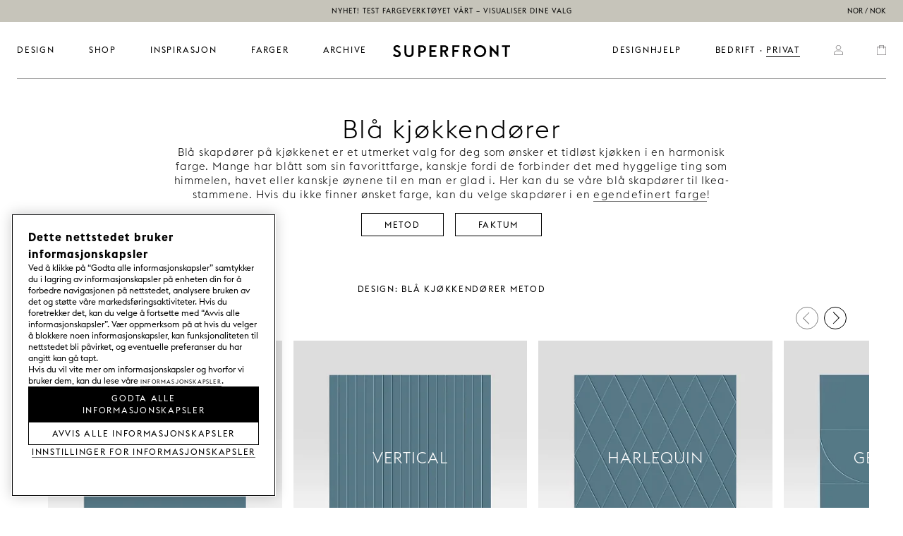

--- FILE ---
content_type: text/html; charset=UTF-8
request_url: https://superfront.com/nb_no/shop/kjokken/ikea-metod/fronter/bla-kjokkenfronter
body_size: 16046
content:
<!DOCTYPE html>
<html lang="nb" style="overflow-y: scroll;">
<head>
    <meta charset="UTF-8">
    <title>Blå kjøkkendører til Ikea-stammer | Superfront</title>

        

    <meta name="description" content="Se vårt utvalg av blå kjøkkendører som passer til Ikea-stammene. Du kan også velge skapdører i en egendefinert farge. Se alle våre blå skapdører til kjøkken!">
    <meta name="viewport" content="width=device-width, initial-scale=1 user-scalable=no">

    
        <meta name="robots" content="all">
    
        <link rel="canonical" href="https://superfront.com/nb_no/shop/kjokken/ikea-metod/fronter/bla-kjokkenfronter"/>

        <link rel="alternate" href="https://superfront.com/nb_no/shop/kjokken/ikea-metod/fronter/bla-kjokkenfronter" hreflang="nb-no"/>
        <link rel="alternate" href="https://superfront.com/sv_se/shop/kok/ikea-metod/luckor-ladfronter/bla-koksluckor" hreflang="sv-se"/>
        <link rel="alternate" href="https://superfront.com/en_eu/shop/kitchens/ikea-metod/doors-drawers/blue-kitchen-doors" hreflang="en-bg"/>
        <link rel="alternate" href="https://superfront.com/en_eu/shop/kitchens/ikea-metod/doors-drawers/blue-kitchen-doors" hreflang="en-hr"/>
        <link rel="alternate" href="https://superfront.com/en_eu/shop/kitchens/ikea-metod/doors-drawers/blue-kitchen-doors" hreflang="en-cy"/>
        <link rel="alternate" href="https://superfront.com/en_eu/shop/kitchens/ikea-metod/doors-drawers/blue-kitchen-doors" hreflang="en-cz"/>
        <link rel="alternate" href="https://superfront.com/en_eu/shop/kitchens/ikea-metod/doors-drawers/blue-kitchen-doors" hreflang="en-ee"/>
        <link rel="alternate" href="https://superfront.com/en_eu/shop/kitchens/ikea-metod/doors-drawers/blue-kitchen-doors" hreflang="en-fi"/>
        <link rel="alternate" href="https://superfront.com/en_eu/shop/kitchens/ikea-metod/doors-drawers/blue-kitchen-doors" hreflang="en-gr"/>
        <link rel="alternate" href="https://superfront.com/en_eu/shop/kitchens/ikea-metod/doors-drawers/blue-kitchen-doors" hreflang="en-hu"/>
        <link rel="alternate" href="https://superfront.com/en_eu/shop/kitchens/ikea-metod/doors-drawers/blue-kitchen-doors" hreflang="en-ie"/>
        <link rel="alternate" href="https://superfront.com/en_eu/shop/kitchens/ikea-metod/doors-drawers/blue-kitchen-doors" hreflang="en-it"/>
        <link rel="alternate" href="https://superfront.com/en_eu/shop/kitchens/ikea-metod/doors-drawers/blue-kitchen-doors" hreflang="en-lv"/>
        <link rel="alternate" href="https://superfront.com/en_eu/shop/kitchens/ikea-metod/doors-drawers/blue-kitchen-doors" hreflang="en-lt"/>
        <link rel="alternate" href="https://superfront.com/en_eu/shop/kitchens/ikea-metod/doors-drawers/blue-kitchen-doors" hreflang="en-lu"/>
        <link rel="alternate" href="https://superfront.com/en_eu/shop/kitchens/ikea-metod/doors-drawers/blue-kitchen-doors" hreflang="en-mt"/>
        <link rel="alternate" href="https://superfront.com/en_eu/shop/kitchens/ikea-metod/doors-drawers/blue-kitchen-doors" hreflang="en-pl"/>
        <link rel="alternate" href="https://superfront.com/en_eu/shop/kitchens/ikea-metod/doors-drawers/blue-kitchen-doors" hreflang="en-pt"/>
        <link rel="alternate" href="https://superfront.com/en_eu/shop/kitchens/ikea-metod/doors-drawers/blue-kitchen-doors" hreflang="en-ro"/>
        <link rel="alternate" href="https://superfront.com/en_eu/shop/kitchens/ikea-metod/doors-drawers/blue-kitchen-doors" hreflang="en-sk"/>
        <link rel="alternate" href="https://superfront.com/en_eu/shop/kitchens/ikea-metod/doors-drawers/blue-kitchen-doors" hreflang="en-sl"/>
        <link rel="alternate" href="https://superfront.com/en_eu/shop/kitchens/ikea-metod/doors-drawers/blue-kitchen-doors" hreflang="en-es"/>
        <link rel="alternate" href="https://superfront.com/en_gb/shop/kitchens/ikea-metod/doors-drawers/blue-kitchen-doors" hreflang="en-gb"/>
        <link rel="alternate" href="https://superfront.com/fr_fr/shop/cuisine/metod-ikea/facades/facades-de-cuisine-bleues" hreflang="fr-fr"/>
        <link rel="alternate" href="https://superfront.com/de_de/shop/kuechen/ikea-metod/fronten/blaue-kuchenfronten" hreflang="de-de"/>
        <link rel="alternate" href="https://superfront.com/en_global/shop/kitchens/ikea-metod/doors-drawers/blue-kitchen-doors" hreflang="en"/>
        <link rel="alternate" href="https://superfront.com/en_dk/shop/kitchens/ikea-metod/doors-drawers/blue-kitchen-doors" hreflang="en-dk"/>
        <link rel="alternate" href="https://superfront.com/en_us/shop/kitchens/ikea-metod/doors-drawers/blue-kitchen-doors" hreflang="en-us"/>
        <link rel="alternate" href="https://superfront.com/de_at/shop/kuechen/ikea-metod/fronten/blaue-kuchenfronten" hreflang="de-at"/>
        <link rel="alternate" href="https://superfront.com/en_nl/shop/kitchens/ikea-metod/doors-drawers/blue-kitchen-doors" hreflang="en-nl"/>
        <link rel="alternate" href="https://superfront.com/fr_be/shop/cuisine/metod-ikea/facades/facades-de-cuisine-bleues" hreflang="fr-be"/>
        <link rel="alternate" href="https://superfront.com/it_it/shop/cucine/ikea-metod/ante-cassetti/ante-cucina-blu" hreflang="it-it"/>
    
        <meta name="google-site-verification" content="aISfKp5PuOghG92dqOanV0GK3aZgOmUzBrRad2uDRk4">
    
        <meta name="facebook-domain-verification" content="nea9ezxqikly17xwg79xbavb6zdajn">
    
    <link rel="icon" type="image/x-icon" href="https://superfront.com/media/favicon/stores/4/Superfront-S.png" />
    <link rel="shortcut icon" type="image/x-icon" href="https://superfront.com/media/favicon/stores/4/Superfront-S.png" />
    <!-- Google Tag Manager -->
    <script>
        (function(w,d,s,l,i){w[l]=w[l]||[];w[l].push({'gtm.start':
        new Date().getTime(),event:'gtm.js'});var f=d.getElementsByTagName(s)[0],
        j=d.createElement(s),dl=l!='dataLayer'?'&l='+l:'';j.async=true;j.src=
        'https://www.googletagmanager.com/gtm.js?id='+i+dl;f.parentNode.insertBefore(j,f);
        })(window,document,'script','dataLayer','GTM-PK2TSGZ');

        window.WHSPA = window.WHSPA || {};
        window.WHSPA.gtmContainerId = 'GTM-PK2TSGZ';
    </script>
    <!-- End Google Tag Manager -->
    <style>html, body { height: 100%; padding: 0; margin: 0; touch-action: manipulation; }</style>

                        <link rel="preload" href="https://superfront.com/media/whspa/Main.nb.5ebc2d1f.js" as="script"/>
                                <link rel="preload" href="https://superfront.com/media/whspa/Main.2f25b772.css" as="style"/>
                        <link rel="stylesheet" href="https://superfront.com/media/whspa/Main.2f25b772.css">
                    
            </head>
<body>
    <div id="main"></div>
            <script>
            parcelRequire=function(e,r,t,n){var i,o="function"==typeof parcelRequire&&parcelRequire,u="function"==typeof require&&require;function f(t,n){if(!r[t]){if(!e[t]){var i="function"==typeof parcelRequire&&parcelRequire;if(!n&&i)return i(t,!0);if(o)return o(t,!0);if(u&&"string"==typeof t)return u(t);var c=new Error("Cannot find module '"+t+"'");throw c.code="MODULE_NOT_FOUND",c}p.resolve=function(r){return e[t][1][r]||r},p.cache={};var l=r[t]=new f.Module(t);e[t][0].call(l.exports,p,l,l.exports,this)}return r[t].exports;function p(e){return f(p.resolve(e))}}f.isParcelRequire=!0,f.Module=function(e){this.id=e,this.bundle=f,this.exports={}},f.modules=e,f.cache=r,f.parent=o,f.register=function(r,t){e[r]=[function(e,r){r.exports=t},{}]};for(var c=0;c<t.length;c++)try{f(t[c])}catch(e){i||(i=e)}if(t.length){var l=f(t[t.length-1]);"object"==typeof exports&&"undefined"!=typeof module?module.exports=l:"function"==typeof define&&define.amd?define(function(){return l}):n&&(this[n]=l)}if(parcelRequire=f,i)throw i;return f}({"HhQe":[function(require,module,exports) {
function e(){var e=document.createElement("div");e.style.padding="1rem",e.style.fontFamily="Arial, sans-serif";var t=document.createElement("h1"),o=document.createElement("p"),r=document.createElement("p");t.innerText="Your brower is out of date!",o.innerHTML="Please update your browser to view this site.",r.innerHTML='Have a look at <a href="http://outdatedbrowser.com/en">http://outdatedbrowser.com/en</a> for supported browsers.',e.appendChild(t),e.appendChild(o),e.appendChild(r),document.body.appendChild(e)}module.exports={showOutdatedBrowserMessage:e};
},{}],"uDwL":[function(require,module,exports) {
"use strict";var e=require("local/browser-test");window.WHElm=window.WHElm||{},window.WHElm.bootstrap=function(t,o,r){if(void 0===window.Symbol||!CSS.supports("grid-row","1"))(0,e.showOutdatedBrowserMessage)();else{var s=t["entry.js"],d=document.createElement("script");d.onload=function(){window.WHElm.deferredBootstrap(t,o,r)},d.setAttribute("src",s),d.type="text/javascript",document.head.appendChild(d)}};
},{"local/browser-test":"HhQe"}]},{},["uDwL"], null);
            var assets = {"entry.js":"https:\/\/superfront.com\/media\/whspa\/Main.nb.5ebc2d1f.js"};
                            var flags = JSON.parse('{"pathInFragment":false,"basePath":"\\/nb_no\\/","baseUrlAssets":"https:\\/\\/superfront.com\\/media\\/whspa\\/assets\\/","urlRewrites":[{"from":"colour-sample-plain-brick","to":"catalog\\/product\\/view\\/id\\/37449"},{"from":"colour-sample-plain-charcoal","to":"catalog\\/product\\/view\\/id\\/37455"},{"from":"colour-sample-plain-concrete","to":"catalog\\/product\\/view\\/id\\/37453"},{"from":"colour-sample-plain-glass","to":"catalog\\/product\\/view\\/id\\/37451"},{"from":"colour-sample-plain-iron","to":"catalog\\/product\\/view\\/id\\/37452"},{"from":"colour-sample-plain-moss","to":"catalog\\/product\\/view\\/id\\/37450"},{"from":"colour-sample-plain-oak","to":"catalog\\/product\\/view\\/id\\/37454"},{"from":"colour-sample-plain-rust","to":"catalog\\/product\\/view\\/id\\/37447"},{"from":"takumi-double-shelf-120","to":"catalog\\/product\\/view\\/id\\/33831"},{"from":"handle-trunk-natural-leather-copper","to":"catalog\\/product\\/view\\/id\\/31094"},{"from":"trunk","to":"catalog\\/product\\/view\\/id\\/31533"},{"from":"top-bath-120x40-20-mm-carrara-marble","to":"catalog\\/product\\/view\\/id\\/30553"},{"from":"top-bath-40x40-20-mm-carrara-marble","to":"catalog\\/product\\/view\\/id\\/30550"},{"from":"top-bath-60x40-20-mm-carrara-marble","to":"catalog\\/product\\/view\\/id\\/30551"},{"from":"top-bath-80x40-20-mm-carrara-marble","to":"catalog\\/product\\/view\\/id\\/30552"},{"from":"top-bath-40x40-20-mm-lindanas-limestone","to":"catalog\\/product\\/view\\/id\\/30732"},{"from":"top-bath-120x40-20-mm-limestone","to":"catalog\\/product\\/view\\/id\\/30557"},{"from":"top-bath-40x40-20-mm-limestone","to":"catalog\\/product\\/view\\/id\\/30554"},{"from":"top-bath-60x40-20-mm-limestone","to":"catalog\\/product\\/view\\/id\\/30555"},{"from":"top-bath-80x40-20-mm-limestone","to":"catalog\\/product\\/view\\/id\\/30556"},{"from":"carrara-marble","to":"catalog\\/product\\/view\\/id\\/33128"},{"from":"colour-sample-vertical-plain-umber-wood","to":"catalog\\/product\\/view\\/id\\/31368"},{"from":"limestone","to":"catalog\\/product\\/view\\/id\\/33129"},{"from":"lindanas-limestone","to":"catalog\\/product\\/view\\/id\\/33130"},{"from":"supersink-bath-37","to":"catalog\\/product\\/view\\/id\\/32778"},{"from":"besta-express-120x64-no-pattern-silent-greige-2-fronts-2-sides-1-to","to":"catalog\\/product\\/view\\/id\\/18877"},{"from":"besta-express-120x64-harlequin-super-white-2-fronts-2-sides-1-top","to":"catalog\\/product\\/view\\/id\\/18878"},{"from":"besta-express-120x64-vertical-alabaster-wood-2-fronts-2-sides-1-top","to":"catalog\\/product\\/view\\/id\\/18879"},{"from":"besta-express-180x64-no-pattern-silent-greige-3-fronts-2-sides-1-t","to":"catalog\\/product\\/view\\/id\\/18880"},{"from":"besta-express-180x64-vertical-alabaster-wood-3-fronts-2-sides-1-to","to":"catalog\\/product\\/view\\/id\\/18882"},{"from":"besta-express-180x64-harlequin-super-white-3-fronts-2-sides-1-top","to":"catalog\\/product\\/view\\/id\\/18881"},{"from":"colour-sample","to":"catalog\\/product\\/view\\/id\\/31541"},{"from":"handle-long-mini-circus-copper","to":"catalog\\/product\\/view\\/id\\/30681"},{"from":"bruta","to":"catalog\\/product\\/view\\/id\\/37457"},{"from":"handle-bruta-deep-black","to":"catalog\\/product\\/view\\/id\\/37446"},{"from":"leg-slender-low-middle-brass","to":"catalog\\/product\\/view\\/id\\/30718"},{"from":"handle-twine-black","to":"catalog\\/product\\/view\\/id\\/30719"},{"from":"handle-long-twine-black","to":"catalog\\/product\\/view\\/id\\/30722"},{"from":"leg-captains-super-white-copper","to":"catalog\\/product\\/view\\/id\\/31047"},{"from":"leg-captains-grannie-pink-copper","to":"catalog\\/product\\/view\\/id\\/31048"},{"from":"leg-captains-aerugo-green-copper","to":"catalog\\/product\\/view\\/id\\/31049"},{"from":"colour-sample-vertical-plain-obsidian-wood","to":"catalog\\/product\\/view\\/id\\/31363"},{"from":"colour-sample-vertical-plain-cloudy-wood","to":"catalog\\/product\\/view\\/id\\/31364"},{"from":"colour-sample-vertical-plain-willow-wood","to":"catalog\\/product\\/view\\/id\\/31365"},{"from":"leg-captains-thunder-grey-copper","to":"catalog\\/product\\/view\\/id\\/31051"},{"from":"colour-sample-vertical-plain-alabaster-wood","to":"catalog\\/product\\/view\\/id\\/31366"},{"from":"colour-sample-vertical-plain-biscotti-wood","to":"catalog\\/product\\/view\\/id\\/31367"},{"from":"leg-captains-pitch-black-copper","to":"catalog\\/product\\/view\\/id\\/31052"},{"from":"leg-captains-ashton-grey-copper","to":"catalog\\/product\\/view\\/id\\/31053"},{"from":"colour-sample-plain-super-white","to":"catalog\\/product\\/view\\/id\\/31370"},{"from":"leg-captains-birch-copper","to":"catalog\\/product\\/view\\/id\\/31054"},{"from":"leg-captains-super-white-brass","to":"catalog\\/product\\/view\\/id\\/31055"},{"from":"colour-sample-plain-aerugo-green","to":"catalog\\/product\\/view\\/id\\/31372"},{"from":"leg-captains-grannie-pink-brass","to":"catalog\\/product\\/view\\/id\\/31056"},{"from":"leg-captains-aerugo-green-brass","to":"catalog\\/product\\/view\\/id\\/31057"},{"from":"leg-captains-thunder-grey-brass","to":"catalog\\/product\\/view\\/id\\/31059"},{"from":"leg-captains-pitch-black-brass","to":"catalog\\/product\\/view\\/id\\/31060"},{"from":"colour-sample-plain-silent-greige","to":"catalog\\/product\\/view\\/id\\/31380"},{"from":"leg-captains-ashton-grey-brass","to":"catalog\\/product\\/view\\/id\\/31061"},{"from":"colour-sample-plain-desert-sand","to":"catalog\\/product\\/view\\/id\\/31381"},{"from":"colour-sample-plain-willow-green","to":"catalog\\/product\\/view\\/id\\/31382"},{"from":"leg-captains-birch-brass","to":"catalog\\/product\\/view\\/id\\/31062"},{"from":"leg-trestle-grannie-pink","to":"catalog\\/product\\/view\\/id\\/31072"},{"from":"leg-trestle-aerugo-green","to":"catalog\\/product\\/view\\/id\\/31073"},{"from":"leg-trestle-thunder-grey","to":"catalog\\/product\\/view\\/id\\/31075"},{"from":"leg-trestle-pitch-black","to":"catalog\\/product\\/view\\/id\\/32944"},{"from":"leg-trestle-birch","to":"catalog\\/product\\/view\\/id\\/31078"},{"from":"leg-clean-super-white","to":"catalog\\/product\\/view\\/id\\/31079"},{"from":"leg-clean-thunder-grey","to":"catalog\\/product\\/view\\/id\\/31083"},{"from":"leg-clean-birch","to":"catalog\\/product\\/view\\/id\\/31086"},{"from":"handle-loop-black-leather-brass","to":"catalog\\/product\\/view\\/id\\/31093"},{"from":"handle-trunk-cocoa-leather-copper","to":"catalog\\/product\\/view\\/id\\/31095"},{"from":"handle-trunk-natural-leather-brass","to":"catalog\\/product\\/view\\/id\\/31099"},{"from":"handle-trunk-cocoa-leather-brass","to":"catalog\\/product\\/view\\/id\\/31100"},{"from":"handle-trunk-black-leather-brass","to":"catalog\\/product\\/view\\/id\\/31102"},{"from":"handle-trunk-cocoa-leather-steel","to":"catalog\\/product\\/view\\/id\\/31109"},{"from":"leg-metod-plinth-220-brass-colour","to":"catalog\\/product\\/view\\/id\\/31114"},{"from":"leg-captains-super-white-steel","to":"catalog\\/product\\/view\\/id\\/31115"},{"from":"leg-captains-grannie-pink-steel","to":"catalog\\/product\\/view\\/id\\/31116"},{"from":"leg-captains-thunder-grey-steel","to":"catalog\\/product\\/view\\/id\\/31119"},{"from":"leg-captains-pitch-black-steel","to":"catalog\\/product\\/view\\/id\\/31120"},{"from":"leg-slender-high-steel","to":"catalog\\/product\\/view\\/id\\/30576"},{"from":"leg-slender-high-black","to":"catalog\\/product\\/view\\/id\\/30578"},{"from":"leg-balance-super-white-copper","to":"catalog\\/product\\/view\\/id\\/31146"},{"from":"leg-balance-black-copper","to":"catalog\\/product\\/view\\/id\\/31147"},{"from":"leg-balance-super-white-steel","to":"catalog\\/product\\/view\\/id\\/31148"},{"from":"leg-balance-black-steel","to":"catalog\\/product\\/view\\/id\\/31149"},{"from":"leg-balance-black-brass","to":"catalog\\/product\\/view\\/id\\/31150"},{"from":"leg-balance-black-black","to":"catalog\\/product\\/view\\/id\\/31151"},{"from":"leg-balance-super-white-super-white","to":"catalog\\/product\\/view\\/id\\/31152"},{"from":"leg-balance-super-white-brass","to":"catalog\\/product\\/view\\/id\\/31165"},{"from":"leg-balance-brass-brass","to":"catalog\\/product\\/view\\/id\\/31168"},{"from":"leg-balance-copper-copper","to":"catalog\\/product\\/view\\/id\\/31169"},{"from":"leg-balance-steel-steel","to":"catalog\\/product\\/view\\/id\\/31170"},{"from":"handle-mini-reflection-deep-black-aluminium","to":"catalog\\/product\\/view\\/id\\/30632"},{"from":"leg-captains-cloudy-grey-brass","to":"catalog\\/product\\/view\\/id\\/31176"},{"from":"leg-captains-cloudy-grey-copper","to":"catalog\\/product\\/view\\/id\\/31177"},{"from":"leg-clean-cloudy-grey","to":"catalog\\/product\\/view\\/id\\/31179"},{"from":"leg-captains-silent-greige-brass","to":"catalog\\/product\\/view\\/id\\/31186"},{"from":"leg-captains-silent-greige-copper","to":"catalog\\/product\\/view\\/id\\/31187"},{"from":"leg-captains-silent-greige-steel","to":"catalog\\/product\\/view\\/id\\/31188"},{"from":"leg-clean-silent-greige","to":"catalog\\/product\\/view\\/id\\/31189"},{"from":"leg-trestle-silent-greige","to":"catalog\\/product\\/view\\/id\\/31190"},{"from":"leg-trestle-smoked-oak","to":"catalog\\/product\\/view\\/id\\/31197"},{"from":"handle-mini-balls-birch","to":"catalog\\/product\\/view\\/id\\/30691"},{"from":"leg-captains-smoked-oak-copper","to":"catalog\\/product\\/view\\/id\\/31199"},{"from":"leg-captains-smoked-oak-brass","to":"catalog\\/product\\/view\\/id\\/31200"},{"from":"leg-captains-smoked-oak-steel","to":"catalog\\/product\\/view\\/id\\/31201"},{"from":"leg-captains-desert-sand-brass","to":"catalog\\/product\\/view\\/id\\/31204"},{"from":"leg-captains-desert-sand-copper","to":"catalog\\/product\\/view\\/id\\/31205"},{"from":"leg-clean-desert-sand","to":"catalog\\/product\\/view\\/id\\/31207"},{"from":"leg-trestle-desert-sand","to":"catalog\\/product\\/view\\/id\\/31208"},{"from":"leg-captains-willow-green-brass","to":"catalog\\/product\\/view\\/id\\/32921"},{"from":"leg-captains-willow-green-copper","to":"catalog\\/product\\/view\\/id\\/32922"},{"from":"leg-clean-willow-green","to":"catalog\\/product\\/view\\/id\\/31214"},{"from":"leg-trestle-willow-green","to":"catalog\\/product\\/view\\/id\\/31215"},{"from":"handle-twine-brass","to":"catalog\\/product\\/view\\/id\\/15127"},{"from":"leg-angles-low-black","to":"catalog\\/product\\/view\\/id\\/31145"},{"from":"handle-twine-steel","to":"catalog\\/product\\/view\\/id\\/30721"},{"from":"leg-slender-low-brass","to":"catalog\\/product\\/view\\/id\\/30579"},{"from":"handle-twine-copper","to":"catalog\\/product\\/view\\/id\\/30720"},{"from":"handle-long-twine-brass","to":"catalog\\/product\\/view\\/id\\/30723"},{"from":"handle-long-twine-copper","to":"catalog\\/product\\/view\\/id\\/30724"},{"from":"handle-long-twine-steel","to":"catalog\\/product\\/view\\/id\\/30725"},{"from":"leg-twine-low-black","to":"catalog\\/product\\/view\\/id\\/30726"},{"from":"leg-twine-low-brass","to":"catalog\\/product\\/view\\/id\\/30727"},{"from":"leg-twine-low-copper","to":"catalog\\/product\\/view\\/id\\/30728"},{"from":"leg-twine-low-steel","to":"catalog\\/product\\/view\\/id\\/30729"},{"from":"handle-holy-wafer-black","to":"catalog\\/product\\/view\\/id\\/30332"},{"from":"handle-holy-wafer-copper","to":"catalog\\/product\\/view\\/id\\/30334"},{"from":"leg-slender-low-steel","to":"catalog\\/product\\/view\\/id\\/31143"},{"from":"supersink-bath-37-5-brass","to":"catalog\\/product\\/view\\/id\\/30558"},{"from":"supersink-bath-37-5-copper","to":"catalog\\/product\\/view\\/id\\/30559"},{"from":"supersink-bath-37-5-steel","to":"catalog\\/product\\/view\\/id\\/30730"},{"from":"screw-cap-brass","to":"catalog\\/product\\/view\\/id\\/34848"},{"from":"handle-long-circus-deep-black","to":"catalog\\/product\\/view\\/id\\/30675"},{"from":"handle-balls-birch","to":"catalog\\/product\\/view\\/id\\/30323"},{"from":"handle-balls-super-white","to":"catalog\\/product\\/view\\/id\\/30315"},{"from":"handle-extra-long-mini-circus-copper","to":"catalog\\/product\\/view\\/id\\/30716"},{"from":"handle-long-mini-circus-deep-black","to":"catalog\\/product\\/view\\/id\\/30679"},{"from":"handle-pluto-deep-black","to":"catalog\\/product\\/view\\/id\\/30636"},{"from":"handle-long-mini-circus-brass","to":"catalog\\/product\\/view\\/id\\/30680"},{"from":"handle-holy-wafer-brass","to":"catalog\\/product\\/view\\/id\\/30333"},{"from":"leg-slender-low-black","to":"catalog\\/product\\/view\\/id\\/32913"},{"from":"leg-slender-low-middle-black","to":"catalog\\/product\\/view\\/id\\/11009"},{"from":"screw-cap-chrome","to":"catalog\\/product\\/view\\/id\\/34847"},{"from":"leg-clean-lean-super-white","to":"catalog\\/product\\/view\\/id\\/30308"},{"from":"handle-swell-deep-black","to":"catalog\\/product\\/view\\/id\\/30683"},{"from":"handle-wire-brass","to":"catalog\\/product\\/view\\/id\\/30340"},{"from":"handle-loop-black-leather-copper","to":"catalog\\/product\\/view\\/id\\/30337"},{"from":"handle-loop-black-leather-steel","to":"catalog\\/product\\/view\\/id\\/30349"},{"from":"handle-long-mini-circus-aluminium","to":"catalog\\/product\\/view\\/id\\/30682"},{"from":"handle-holy-wafer-steel","to":"catalog\\/product\\/view\\/id\\/30344"},{"from":"handle-pharmacy-brass","to":"catalog\\/product\\/view\\/id\\/30624"},{"from":"handle-mini-balls-deep-black","to":"catalog\\/product\\/view\\/id\\/30638"},{"from":"handle-pharmacy-aluminium","to":"catalog\\/product\\/view\\/id\\/31171"},{"from":"handle-mini-circus-deep-black","to":"catalog\\/product\\/view\\/id\\/30637"},{"from":"leg-plinth-120-brass-colour","to":"catalog\\/product\\/view\\/id\\/30368"},{"from":"leg-angles-low-brass","to":"catalog\\/product\\/view\\/id\\/30585"},{"from":"handle-push-open-metod-standard-grey","to":"catalog\\/product\\/view\\/id\\/32857"},{"from":"handle-balls-desert-sand","to":"catalog\\/product\\/view\\/id\\/30695"},{"from":"handle-pluto-aluminium","to":"catalog\\/product\\/view\\/id\\/30635"},{"from":"leg-clean-lean-bottle-green","to":"catalog\\/product\\/view\\/id\\/30311"},{"from":"leg-clean-lean-thunder-grey","to":"catalog\\/product\\/view\\/id\\/30312"},{"from":"leg-clean-lean-pitch-black","to":"catalog\\/product\\/view\\/id\\/31087"},{"from":"leg-clean-lean-birch","to":"catalog\\/product\\/view\\/id\\/30314"},{"from":"leg-clean-lean-cloudy-grey","to":"catalog\\/product\\/view\\/id\\/30644"},{"from":"leg-clean-lean-silent-greige","to":"catalog\\/product\\/view\\/id\\/30656"},{"from":"leg-clean-lean-smoked-oak","to":"catalog\\/product\\/view\\/id\\/30692"},{"from":"leg-clean-lean-desert-sand","to":"catalog\\/product\\/view\\/id\\/30696"},{"from":"leg-clean-lean-willow-green","to":"catalog\\/product\\/view\\/id\\/30703"},{"from":"tap-bath-nivito-rh-320-black","to":"catalog\\/product\\/view\\/id\\/30574"},{"from":"handle-balls-willow-green","to":"catalog\\/product\\/view\\/id\\/30702"},{"from":"tap-bath-nivito-rh-330-super-white","to":"catalog\\/product\\/view\\/id\\/30573"},{"from":"handle-balls-brass","to":"catalog\\/product\\/view\\/id\\/30324"},{"from":"handle-wire-chrome","to":"catalog\\/product\\/view\\/id\\/30343"},{"from":"handle-pharmacy-copper","to":"catalog\\/product\\/view\\/id\\/30625"},{"from":"handle-circus-copper","to":"catalog\\/product\\/view\\/id\\/30342"},{"from":"handle-mini-circus-aluminium","to":"catalog\\/product\\/view\\/id\\/30549"},{"from":"handle-bar-40-willow-wood","to":"catalog\\/product\\/view\\/id\\/30771"},{"from":"handle-bar-100-alabaster-wood","to":"catalog\\/product\\/view\\/id\\/30796"},{"from":"leg-metod-plinth-220-aerugo-green","to":"catalog\\/product\\/view\\/id\\/22844"},{"from":"handle-circus-brass","to":"catalog\\/product\\/view\\/id\\/31106"},{"from":"handle-mini-circus-brass","to":"catalog\\/product\\/view\\/id\\/31142"},{"from":"handle-mini-circus-copper","to":"catalog\\/product\\/view\\/id\\/30548"},{"from":"handle-pharmacy-deep-black","to":"catalog\\/product\\/view\\/id\\/30626"},{"from":"handle-reflection-brass","to":"catalog\\/product\\/view\\/id\\/30627"},{"from":"handle-reflection-aluminium","to":"catalog\\/product\\/view\\/id\\/30629"},{"from":"handle-pluto-brass","to":"catalog\\/product\\/view\\/id\\/30633"},{"from":"leg-angles-high-super-white","to":"catalog\\/product\\/view\\/id\\/30583"},{"from":"supersink-skal-steel","to":"catalog\\/product\\/view\\/id\\/32779"},{"from":"handle-butterfly-pitch-black","to":"catalog\\/product\\/view\\/id\\/30329"},{"from":"leg-plinth-60-brass-colour","to":"catalog\\/product\\/view\\/id\\/30360"},{"from":"leg-plinth-180-brass-colour","to":"catalog\\/product\\/view\\/id\\/30663"},{"from":"top-besta-120x20-for-two-sides-20-mm-limestone","to":"catalog\\/product\\/view\\/id\\/16600"},{"from":"handle-mini-reflection-brass","to":"catalog\\/product\\/view\\/id\\/31172"},{"from":"handle-balls-green-marble","to":"catalog\\/product\\/view\\/id\\/30327"},{"from":"handle-trunk-natural-leather-steel","to":"catalog\\/product\\/view\\/id\\/31108"},{"from":"handle-trunk-black-leather-steel","to":"catalog\\/product\\/view\\/id\\/31111"},{"from":"handle-balls-carrara-marble","to":"catalog\\/product\\/view\\/id\\/30326"},{"from":"handle-extra-long-mini-circus-deep-black","to":"catalog\\/product\\/view\\/id\\/30717"},{"from":"leg-angles-high-steel","to":"catalog\\/product\\/view\\/id\\/30582"},{"from":"handle-circus-deep-black","to":"catalog\\/product\\/view\\/id\\/30341"},{"from":"handle-extra-long-mini-circus-aluminium","to":"catalog\\/product\\/view\\/id\\/30714"},{"from":"handle-push-open-besta-standard-grey","to":"catalog\\/product\\/view\\/id\\/32858"},{"from":"top-besta-60x20-for-two-sides-20-mm-carrara-marble","to":"catalog\\/product\\/view\\/id\\/16597"},{"from":"handle-swell-raw-copper","to":"catalog\\/product\\/view\\/id\\/30688"},{"from":"handle-long-circus-brass","to":"catalog\\/product\\/view\\/id\\/30676"},{"from":"handle-trunk-black-leather-copper","to":"catalog\\/product\\/view\\/id\\/31097"},{"from":"handle-extra-long-mini-circus-brass","to":"catalog\\/product\\/view\\/id\\/30715"},{"from":"handle-circus-aluminium","to":"catalog\\/product\\/view\\/id\\/30350"},{"from":"leg-angles-high-black","to":"catalog\\/product\\/view\\/id\\/30584"},{"from":"handle-balls-grannie-pink","to":"catalog\\/product\\/view\\/id\\/30316"},{"from":"leg-slender-low-super-white","to":"catalog\\/product\\/view\\/id\\/31144"},{"from":"leg-slender-low-middle-super-white","to":"catalog\\/product\\/view\\/id\\/31233"},{"from":"handle-wire-black","to":"catalog\\/product\\/view\\/id\\/30339"},{"from":"leg-angles-low-steel","to":"catalog\\/product\\/view\\/id\\/30586"},{"from":"tap-bath-tapwell-evo-078-chrome","to":"catalog\\/product\\/view\\/id\\/30569"},{"from":"leg-angles-low-super-white","to":"catalog\\/product\\/view\\/id\\/30587"},{"from":"handle-long-circus-copper","to":"catalog\\/product\\/view\\/id\\/30677"},{"from":"handle-swell-raw-brass","to":"catalog\\/product\\/view\\/id\\/30687"},{"from":"handle-trunk-kinky-red-leather-copper","to":"catalog\\/product\\/view\\/id\\/31098"},{"from":"tap-bath-tapwell-evo-078-brass","to":"catalog\\/product\\/view\\/id\\/30566"},{"from":"handle-mini-balls-aluminium","to":"catalog\\/product\\/view\\/id\\/30385"},{"from":"leg-slender-low-middle-steel","to":"catalog\\/product\\/view\\/id\\/31232"},{"from":"handle-swell-brass","to":"catalog\\/product\\/view\\/id\\/30684"},{"from":"handle-balls-aluminium","to":"catalog\\/product\\/view\\/id\\/30345"},{"from":"handle-mini-balls-brass","to":"catalog\\/product\\/view\\/id\\/30383"},{"from":"handle-balls-aerugo-green","to":"catalog\\/product\\/view\\/id\\/30317"},{"from":"handle-reflection-copper","to":"catalog\\/product\\/view\\/id\\/30628"},{"from":"handle-reflection-deep-black-aluminium","to":"catalog\\/product\\/view\\/id\\/30630"},{"from":"handle-mini-reflection-copper","to":"catalog\\/product\\/view\\/id\\/31173"},{"from":"handle-mini-reflection-aluminium","to":"catalog\\/product\\/view\\/id\\/30631"},{"from":"bracket-circus-brass","to":"catalog\\/product\\/view\\/id\\/40658"},{"from":"bracket-circus-copper","to":"catalog\\/product\\/view\\/id\\/40659"},{"from":"bracket-circus-steel","to":"catalog\\/product\\/view\\/id\\/40660"},{"from":"bracket-circus-white","to":"catalog\\/product\\/view\\/id\\/40661"},{"from":"bracket-circus-black","to":"catalog\\/product\\/view\\/id\\/40662"},{"from":"bracket-wire-brass","to":"catalog\\/product\\/view\\/id\\/40663"},{"from":"bracket-wire-copper","to":"catalog\\/product\\/view\\/id\\/40664"},{"from":"bracket-wire-steel","to":"catalog\\/product\\/view\\/id\\/40665"},{"from":"bracket-wire-white","to":"catalog\\/product\\/view\\/id\\/40666"},{"from":"bracket-wire-black","to":"catalog\\/product\\/view\\/id\\/40667"},{"from":"leg-slender-high-super-white","to":"catalog\\/product\\/view\\/id\\/30577"},{"from":"bracket-circus","to":"catalog\\/product\\/view\\/id\\/40668"},{"from":"bracket-wire","to":"catalog\\/product\\/view\\/id\\/40669"},{"from":"shelf-120x20-17-mm-umber-wood","to":"catalog\\/product\\/view\\/id\\/33340"},{"from":"shelf-80x20-17-mm-umber-wood","to":"catalog\\/product\\/view\\/id\\/33407"},{"from":"shelf-120x20-17-mm-alabaster-wood","to":"catalog\\/product\\/view\\/id\\/33424"},{"from":"shelf-80x20-17-mm-alabaster-wood","to":"catalog\\/product\\/view\\/id\\/33337"},{"from":"shelf-120x20-17-mm-obsidian-wood","to":"catalog\\/product\\/view\\/id\\/33427"},{"from":"shelf-80x20-17-mm-obsidian-wood","to":"catalog\\/product\\/view\\/id\\/33408"},{"from":"shelf-80x20-16-mm-aerugo-green","to":"catalog\\/product\\/view\\/id\\/33393"},{"from":"shelf-80x20-16-mm-super-white","to":"catalog\\/product\\/view\\/id\\/33391"},{"from":"shelf-120x20-16-mm-super-white","to":"catalog\\/product\\/view\\/id\\/33410"},{"from":"shelf-80x20-16-mm-desert-sand","to":"catalog\\/product\\/view\\/id\\/33400"},{"from":"shelf-120x20-16-mm-desert-sand","to":"catalog\\/product\\/view\\/id\\/33419"},{"from":"shelf-120x20-16-mm-willow-green","to":"catalog\\/product\\/view\\/id\\/33420"},{"from":"shelf-80x20-16-mm-willow-green","to":"catalog\\/product\\/view\\/id\\/33401"},{"from":"shelf-120x20-17-mm-willow-wood","to":"catalog\\/product\\/view\\/id\\/33423"},{"from":"shelf-80x20-17-mm-willow-wood","to":"catalog\\/product\\/view\\/id\\/33404"},{"from":"shelf-120x20-16-mm-silent-greige","to":"catalog\\/product\\/view\\/id\\/33418"},{"from":"shelf-80x20-16-mm-silent-greige","to":"catalog\\/product\\/view\\/id\\/33399"},{"from":"shelf-80","to":"catalog\\/product\\/view\\/id\\/40670"},{"from":"shelf-120","to":"catalog\\/product\\/view\\/id\\/40671"},{"from":"shelf-120x20-16-mm-ncs-code","to":"catalog\\/product\\/view\\/id\\/33409"},{"from":"shelf-80x20-16-mm-ncs-code","to":"catalog\\/product\\/view\\/id\\/33390"},{"from":"handle-balls-pale-lilac","to":"catalog\\/product\\/view\\/id\\/30318"},{"from":"handle-balls-bottle-green","to":"catalog\\/product\\/view\\/id\\/30319"},{"from":"handle-balls-thunder-grey","to":"catalog\\/product\\/view\\/id\\/30320"},{"from":"handle-balls-pitch-black","to":"catalog\\/product\\/view\\/id\\/30321"},{"from":"handle-balls-copper","to":"catalog\\/product\\/view\\/id\\/30325"},{"from":"handle-balls-cloudy-grey","to":"catalog\\/product\\/view\\/id\\/30647"},{"from":"leg-faktum-plinth-220-super-white","to":"catalog\\/product\\/view\\/id\\/19246"},{"from":"top-besta-60x20-for-two-sides-20-mm-limestone","to":"catalog\\/product\\/view\\/id\\/16598"},{"from":"handle-bar-30-desert-sand","to":"catalog\\/product\\/view\\/id\\/30911"},{"from":"leg-faktum-plinth-220-desert-sand","to":"catalog\\/product\\/view\\/id\\/19503"},{"from":"handle-bar-40-biscotti-wood","to":"catalog\\/product\\/view\\/id\\/30767"},{"from":"handle-bar-60-biscotti-wood","to":"catalog\\/product\\/view\\/id\\/30779"},{"from":"handle-bar-80-biscotti-wood","to":"catalog\\/product\\/view\\/id\\/30791"},{"from":"handle-mini-balls-copper","to":"catalog\\/product\\/view\\/id\\/30384"},{"from":"leg-takumi-low-for-180-3-silent-greige","to":"catalog\\/product\\/view\\/id\\/33701"},{"from":"leg-metod-plinth-220-ncs-code","to":"catalog\\/product\\/view\\/id\\/31132"},{"from":"handle-bar-60-ncs-code","to":"catalog\\/product\\/view\\/id\\/30961"},{"from":"handle-bar-100-ncs-code","to":"catalog\\/product\\/view\\/id\\/30997"},{"from":"handle-bar-180-ncs-code","to":"catalog\\/product\\/view\\/id\\/31286"},{"from":"handle-bar-236-umber-wood","to":"catalog\\/product\\/view\\/id\\/30852"},{"from":"handle-bar-45-silent-greige","to":"catalog\\/product\\/view\\/id\\/30946"},{"from":"handle-bar-236-silent-greige","to":"catalog\\/product\\/view\\/id\\/31331"},{"from":"handle-bar-236-desert-sand","to":"catalog\\/product\\/view\\/id\\/31332"},{"from":"handle-bar-236-obsidian-wood","to":"catalog\\/product\\/view\\/id\\/31361"},{"from":"top-besta-120x40-for-no-sides-20-mm-limestone","to":"catalog\\/product\\/view\\/id\\/15136"},{"from":"leg-plinth-180-alabaster-wood","to":"catalog\\/product\\/view\\/id\\/30862"},{"from":"handle-bar-64-obsidian-wood","to":"catalog\\/product\\/view\\/id\\/31350"},{"from":"leg-metod-plinth-220-obsidian-wood","to":"catalog\\/product\\/view\\/id\\/30425"},{"from":"handle-bar-40-obsidian-wood","to":"catalog\\/product\\/view\\/id\\/31347"},{"from":"handle-bar-60-obsidian-wood","to":"catalog\\/product\\/view\\/id\\/31349"},{"from":"handle-bar-80-obsidian-wood","to":"catalog\\/product\\/view\\/id\\/31351"},{"from":"leg-takumi-low-for-120-3-silent-greige","to":"catalog\\/product\\/view\\/id\\/33663"},{"from":"handle-bar-20-willow-wood","to":"catalog\\/product\\/view\\/id\\/30741"},{"from":"handle-bar-30-biscotti-wood","to":"catalog\\/product\\/view\\/id\\/30743"},{"from":"handle-swell-aluminium","to":"catalog\\/product\\/view\\/id\\/30686"},{"from":"handle-bar-20-umber-wood","to":"catalog\\/product\\/view\\/id\\/30738"},{"from":"handle-bar-40-umber-wood","to":"catalog\\/product\\/view\\/id\\/30768"},{"from":"handle-bar-60-umber-wood","to":"catalog\\/product\\/view\\/id\\/30780"},{"from":"handle-bar-201-silent-greige","to":"catalog\\/product\\/view\\/id\\/31319"},{"from":"handle-bar-128-willow-wood","to":"catalog\\/product\\/view\\/id\\/30813"},{"from":"leg-plinth-60-willow-wood","to":"catalog\\/product\\/view\\/id\\/30879"},{"from":"circus","to":"catalog\\/product\\/view\\/id\\/31517"},{"from":"top-besta-120x40-for-one-side-20-mm-limestone","to":"catalog\\/product\\/view\\/id\\/15144"},{"from":"handle-bar-30-umber-wood","to":"catalog\\/product\\/view\\/id\\/30744"},{"from":"handle-bar-45-umber-wood","to":"catalog\\/product\\/view\\/id\\/30774"},{"from":"handle-bar-80-umber-wood","to":"catalog\\/product\\/view\\/id\\/30792"},{"from":"handle-bar-120-umber-wood","to":"catalog\\/product\\/view\\/id\\/30804"},{"from":"leg-faktum-plinth-220-umber-wood","to":"catalog\\/product\\/view\\/id\\/32677"},{"from":"leg-metod-plinth-220-biscotti-wood","to":"catalog\\/product\\/view\\/id\\/29462"},{"from":"handle-bar-100-biscotti-wood","to":"catalog\\/product\\/view\\/id\\/30797"},{"from":"handle-bar-140-biscotti-wood","to":"catalog\\/product\\/view\\/id\\/30815"},{"from":"handle-bar-236-biscotti-wood","to":"catalog\\/product\\/view\\/id\\/30851"},{"from":"takumi-single-shelf-80","to":"catalog\\/product\\/view\\/id\\/33827"},{"from":"top-besta-120x20-for-two-sides-20-mm-carrara-marble","to":"catalog\\/product\\/view\\/id\\/16599"},{"from":"leg-takumi-high-for-120-3-biscotti-wood","to":"catalog\\/product\\/view\\/id\\/33784"},{"from":"handle-bar-38-alabaster-wood","to":"catalog\\/product\\/view\\/id\\/30748"},{"from":"handle-bar-64-alabaster-wood","to":"catalog\\/product\\/view\\/id\\/30784"},{"from":"takumi-double-shelf-80","to":"catalog\\/product\\/view\\/id\\/33828"},{"from":"leg-metod-plinth-220-alabaster-wood","to":"catalog\\/product\\/view\\/id\\/29461"},{"from":"handle-bar-60-alabaster-wood","to":"catalog\\/product\\/view\\/id\\/30778"},{"from":"handle-bar-80-alabaster-wood","to":"catalog\\/product\\/view\\/id\\/30790"},{"from":"handle-bar-30-obsidian-wood","to":"catalog\\/product\\/view\\/id\\/31345"},{"from":"handle-bar-160-alabaster-wood","to":"catalog\\/product\\/view\\/id\\/30820"},{"from":"takumi-triple-shelf-120","to":"catalog\\/product\\/view\\/id\\/33832"},{"from":"handle-bar-192-super-white","to":"catalog\\/product\\/view\\/id\\/31287"},{"from":"leg-plinth-120-obsidian-wood","to":"catalog\\/product\\/view\\/id\\/31339"},{"from":"leg-plinth-180-obsidian-wood","to":"catalog\\/product\\/view\\/id\\/31340"},{"from":"leg-plinth-40-obsidian-wood","to":"catalog\\/product\\/view\\/id\\/31341"},{"from":"leg-plinth-60-obsidian-wood","to":"catalog\\/product\\/view\\/id\\/31342"},{"from":"leg-plinth-80-obsidian-wood","to":"catalog\\/product\\/view\\/id\\/31343"},{"from":"leg-faktum-plinth-220-obsidian-wood","to":"catalog\\/product\\/view\\/id\\/32672"},{"from":"leg-faktum-plinth-220-willow-wood","to":"catalog\\/product\\/view\\/id\\/32674"},{"from":"leg-faktum-plinth-220-alabaster-wood","to":"catalog\\/product\\/view\\/id\\/32675"},{"from":"leg-faktum-plinth-220-biscotti-wood","to":"catalog\\/product\\/view\\/id\\/32676"},{"from":"leg-takumi-low-for-40-3-ncs","to":"catalog\\/product\\/view\\/id\\/33597"},{"from":"leg-takumi-low-for-40-3-super-white","to":"catalog\\/product\\/view\\/id\\/33598"},{"from":"leg-takumi-low-for-40-3-aerugo-green","to":"catalog\\/product\\/view\\/id\\/33600"},{"from":"leg-takumi-low-for-40-3-silent-greige","to":"catalog\\/product\\/view\\/id\\/33606"},{"from":"leg-takumi-low-for-40-3-desert-sand","to":"catalog\\/product\\/view\\/id\\/33607"},{"from":"leg-takumi-low-for-40-3-willow-green","to":"catalog\\/product\\/view\\/id\\/33608"},{"from":"leg-takumi-low-for-40-3-willow-wood","to":"catalog\\/product\\/view\\/id\\/33611"},{"from":"leg-takumi-low-for-40-3-alabaster-wood","to":"catalog\\/product\\/view\\/id\\/33612"},{"from":"leg-takumi-low-for-40-3-biscotti-wood","to":"catalog\\/product\\/view\\/id\\/33613"},{"from":"leg-takumi-low-for-40-3-umber-wood","to":"catalog\\/product\\/view\\/id\\/33614"},{"from":"leg-takumi-low-for-40-3-obsidian-wood","to":"catalog\\/product\\/view\\/id\\/33615"},{"from":"leg-takumi-low-for-60-3-ncs","to":"catalog\\/product\\/view\\/id\\/33616"},{"from":"leg-takumi-low-for-60-3-super-white","to":"catalog\\/product\\/view\\/id\\/33617"},{"from":"leg-takumi-low-for-60-3-aerugo-green","to":"catalog\\/product\\/view\\/id\\/33619"},{"from":"leg-takumi-low-for-60-3-silent-greige","to":"catalog\\/product\\/view\\/id\\/33625"},{"from":"leg-takumi-low-for-60-3-desert-sand","to":"catalog\\/product\\/view\\/id\\/33626"},{"from":"leg-takumi-low-for-60-3-willow-green","to":"catalog\\/product\\/view\\/id\\/33627"},{"from":"leg-takumi-low-for-60-3-willow-wood","to":"catalog\\/product\\/view\\/id\\/33630"},{"from":"leg-takumi-low-for-60-3-alabaster-wood","to":"catalog\\/product\\/view\\/id\\/33631"},{"from":"leg-takumi-low-for-60-3-biscotti-wood","to":"catalog\\/product\\/view\\/id\\/33632"},{"from":"leg-takumi-low-for-60-3-umber-wood","to":"catalog\\/product\\/view\\/id\\/33633"},{"from":"leg-takumi-low-for-60-3-obsidian-wood","to":"catalog\\/product\\/view\\/id\\/33634"},{"from":"leg-takumi-low-for-80-3-ncs","to":"catalog\\/product\\/view\\/id\\/33635"},{"from":"leg-takumi-low-for-80-3-super-white","to":"catalog\\/product\\/view\\/id\\/33636"},{"from":"leg-takumi-low-for-80-3-aerugo-green","to":"catalog\\/product\\/view\\/id\\/33638"},{"from":"leg-takumi-low-for-80-3-silent-greige","to":"catalog\\/product\\/view\\/id\\/33644"},{"from":"leg-takumi-low-for-80-3-desert-sand","to":"catalog\\/product\\/view\\/id\\/33645"},{"from":"leg-takumi-low-for-80-3-willow-green","to":"catalog\\/product\\/view\\/id\\/33646"},{"from":"leg-takumi-low-for-80-3-willow-wood","to":"catalog\\/product\\/view\\/id\\/33649"},{"from":"leg-takumi-low-for-80-3-alabaster-wood","to":"catalog\\/product\\/view\\/id\\/33650"},{"from":"leg-takumi-low-for-80-3-biscotti-wood","to":"catalog\\/product\\/view\\/id\\/33651"},{"from":"leg-takumi-low-for-80-3-umber-wood","to":"catalog\\/product\\/view\\/id\\/33652"},{"from":"leg-takumi-low-for-80-3-obsidian-wood","to":"catalog\\/product\\/view\\/id\\/33653"},{"from":"leg-takumi-low-for-120-3-ncs","to":"catalog\\/product\\/view\\/id\\/33654"},{"from":"leg-takumi-low-for-120-3-super-white","to":"catalog\\/product\\/view\\/id\\/33655"},{"from":"leg-takumi-low-for-120-3-aerugo-green","to":"catalog\\/product\\/view\\/id\\/33657"},{"from":"leg-takumi-low-for-120-3-desert-sand","to":"catalog\\/product\\/view\\/id\\/33664"},{"from":"leg-takumi-low-for-120-3-willow-green","to":"catalog\\/product\\/view\\/id\\/33665"},{"from":"leg-takumi-low-for-120-3-willow-wood","to":"catalog\\/product\\/view\\/id\\/33668"},{"from":"leg-takumi-low-for-120-3-alabaster-wood","to":"catalog\\/product\\/view\\/id\\/33669"},{"from":"leg-takumi-low-for-120-3-biscotti-wood","to":"catalog\\/product\\/view\\/id\\/33670"},{"from":"leg-takumi-low-for-120-3-umber-wood","to":"catalog\\/product\\/view\\/id\\/33671"},{"from":"leg-takumi-low-for-120-3-obsidian-wood","to":"catalog\\/product\\/view\\/id\\/33672"},{"from":"leg-takumi-low-for-160-3-ncs","to":"catalog\\/product\\/view\\/id\\/33673"},{"from":"leg-takumi-low-for-160-3-super-white","to":"catalog\\/product\\/view\\/id\\/33674"},{"from":"leg-takumi-low-for-160-3-aerugo-green","to":"catalog\\/product\\/view\\/id\\/33676"},{"from":"leg-takumi-low-for-160-3-silent-greige","to":"catalog\\/product\\/view\\/id\\/33682"},{"from":"leg-takumi-low-for-160-3-desert-sand","to":"catalog\\/product\\/view\\/id\\/33683"},{"from":"leg-takumi-low-for-160-3-willow-green","to":"catalog\\/product\\/view\\/id\\/33684"},{"from":"leg-takumi-low-for-160-3-willow-wood","to":"catalog\\/product\\/view\\/id\\/33687"},{"from":"leg-takumi-low-for-160-3-alabaster-wood","to":"catalog\\/product\\/view\\/id\\/33688"},{"from":"leg-takumi-low-for-160-3-biscotti-wood","to":"catalog\\/product\\/view\\/id\\/33689"},{"from":"leg-takumi-low-for-160-3-umber-wood","to":"catalog\\/product\\/view\\/id\\/33690"},{"from":"leg-takumi-low-for-160-3-obsidian-wood","to":"catalog\\/product\\/view\\/id\\/33691"},{"from":"leg-takumi-low-for-180-3-ncs","to":"catalog\\/product\\/view\\/id\\/33692"},{"from":"leg-takumi-low-for-180-3-super-white","to":"catalog\\/product\\/view\\/id\\/33693"},{"from":"leg-takumi-low-for-180-3-aerugo-green","to":"catalog\\/product\\/view\\/id\\/33695"},{"from":"leg-takumi-low-for-180-3-desert-sand","to":"catalog\\/product\\/view\\/id\\/33702"},{"from":"leg-takumi-low-for-180-3-willow-green","to":"catalog\\/product\\/view\\/id\\/33703"},{"from":"leg-takumi-low-for-180-3-willow-wood","to":"catalog\\/product\\/view\\/id\\/33706"},{"from":"leg-takumi-low-for-180-3-alabaster-wood","to":"catalog\\/product\\/view\\/id\\/33707"},{"from":"leg-takumi-low-for-180-3-biscotti-wood","to":"catalog\\/product\\/view\\/id\\/33708"},{"from":"leg-takumi-low-for-180-3-umber-wood","to":"catalog\\/product\\/view\\/id\\/33709"},{"from":"leg-takumi-low-for-180-3-obsidian-wood","to":"catalog\\/product\\/view\\/id\\/33710"},{"from":"leg-takumi-high-for-40-3-ncs","to":"catalog\\/product\\/view\\/id\\/33711"},{"from":"leg-takumi-high-for-40-3-super-white","to":"catalog\\/product\\/view\\/id\\/33712"},{"from":"leg-takumi-high-for-40-3-aerugo-green","to":"catalog\\/product\\/view\\/id\\/33714"},{"from":"leg-takumi-high-for-40-3-silent-greige","to":"catalog\\/product\\/view\\/id\\/33720"},{"from":"leg-takumi-high-for-40-3-desert-sand","to":"catalog\\/product\\/view\\/id\\/33721"},{"from":"leg-takumi-high-for-40-3-willow-green","to":"catalog\\/product\\/view\\/id\\/33722"},{"from":"leg-takumi-high-for-40-3-willow-wood","to":"catalog\\/product\\/view\\/id\\/33725"},{"from":"leg-takumi-high-for-40-3-alabaster-wood","to":"catalog\\/product\\/view\\/id\\/33726"},{"from":"leg-takumi-high-for-40-3-biscotti-wood","to":"catalog\\/product\\/view\\/id\\/33727"},{"from":"leg-takumi-high-for-40-3-umber-wood","to":"catalog\\/product\\/view\\/id\\/33728"},{"from":"leg-takumi-high-for-40-3-obsidian-wood","to":"catalog\\/product\\/view\\/id\\/33729"},{"from":"leg-takumi-high-for-60-3-ncs","to":"catalog\\/product\\/view\\/id\\/33730"},{"from":"leg-takumi-high-for-60-3-super-white","to":"catalog\\/product\\/view\\/id\\/33731"},{"from":"leg-takumi-high-for-60-3-aerugo-green","to":"catalog\\/product\\/view\\/id\\/33733"},{"from":"leg-takumi-high-for-60-3-silent-greige","to":"catalog\\/product\\/view\\/id\\/33739"},{"from":"leg-takumi-high-for-60-3-desert-sand","to":"catalog\\/product\\/view\\/id\\/33740"},{"from":"leg-takumi-high-for-60-3-willow-green","to":"catalog\\/product\\/view\\/id\\/33741"},{"from":"leg-takumi-high-for-60-3-willow-wood","to":"catalog\\/product\\/view\\/id\\/33744"},{"from":"leg-takumi-high-for-60-3-alabaster-wood","to":"catalog\\/product\\/view\\/id\\/33745"},{"from":"leg-takumi-high-for-60-3-biscotti-wood","to":"catalog\\/product\\/view\\/id\\/33746"},{"from":"leg-takumi-high-for-60-3-umber-wood","to":"catalog\\/product\\/view\\/id\\/33747"},{"from":"leg-takumi-high-for-60-3-obsidian-wood","to":"catalog\\/product\\/view\\/id\\/33748"},{"from":"leg-takumi-high-for-80-3-ncs","to":"catalog\\/product\\/view\\/id\\/33749"},{"from":"leg-takumi-high-for-80-3-super-white","to":"catalog\\/product\\/view\\/id\\/33750"},{"from":"leg-takumi-high-for-80-3-aerugo-green","to":"catalog\\/product\\/view\\/id\\/33752"},{"from":"leg-takumi-high-for-80-3-silent-greige","to":"catalog\\/product\\/view\\/id\\/33758"},{"from":"leg-takumi-high-for-80-3-desert-sand","to":"catalog\\/product\\/view\\/id\\/33759"},{"from":"leg-takumi-high-for-80-3-willow-green","to":"catalog\\/product\\/view\\/id\\/33760"},{"from":"leg-takumi-high-for-80-3-willow-wood","to":"catalog\\/product\\/view\\/id\\/33763"},{"from":"leg-takumi-high-for-80-3-alabaster-wood","to":"catalog\\/product\\/view\\/id\\/33764"},{"from":"leg-takumi-high-for-80-3-biscotti-wood","to":"catalog\\/product\\/view\\/id\\/33765"},{"from":"leg-takumi-high-for-80-3-umber-wood","to":"catalog\\/product\\/view\\/id\\/33766"},{"from":"leg-takumi-high-for-80-3-obsidian-wood","to":"catalog\\/product\\/view\\/id\\/33767"},{"from":"leg-takumi-high-for-120-3-ncs","to":"catalog\\/product\\/view\\/id\\/33768"},{"from":"leg-takumi-high-for-120-3-super-white","to":"catalog\\/product\\/view\\/id\\/33769"},{"from":"leg-takumi-high-for-120-3-aerugo-green","to":"catalog\\/product\\/view\\/id\\/33771"},{"from":"leg-takumi-high-for-120-3-silent-greige","to":"catalog\\/product\\/view\\/id\\/33777"},{"from":"leg-takumi-high-for-120-3-desert-sand","to":"catalog\\/product\\/view\\/id\\/33778"},{"from":"leg-takumi-high-for-120-3-willow-green","to":"catalog\\/product\\/view\\/id\\/33779"},{"from":"leg-takumi-high-for-120-3-willow-wood","to":"catalog\\/product\\/view\\/id\\/33782"},{"from":"leg-takumi-high-for-120-3-alabaster-wood","to":"catalog\\/product\\/view\\/id\\/33783"},{"from":"leg-takumi-high-for-120-3-umber-wood","to":"catalog\\/product\\/view\\/id\\/33785"},{"from":"leg-takumi-high-for-120-3-obsidian-wood","to":"catalog\\/product\\/view\\/id\\/33786"},{"from":"leg-takumi-high-for-160-3-ncs","to":"catalog\\/product\\/view\\/id\\/33787"},{"from":"leg-takumi-high-for-160-3-super-white","to":"catalog\\/product\\/view\\/id\\/33788"},{"from":"leg-takumi-high-for-160-3-aerugo-green","to":"catalog\\/product\\/view\\/id\\/33790"},{"from":"leg-takumi-high-for-160-3-silent-greige","to":"catalog\\/product\\/view\\/id\\/33796"},{"from":"leg-takumi-high-for-160-3-desert-sand","to":"catalog\\/product\\/view\\/id\\/33797"},{"from":"leg-takumi-high-for-160-3-willow-green","to":"catalog\\/product\\/view\\/id\\/33798"},{"from":"leg-takumi-high-for-160-3-willow-wood","to":"catalog\\/product\\/view\\/id\\/33801"},{"from":"leg-takumi-high-for-160-3-alabaster-wood","to":"catalog\\/product\\/view\\/id\\/33802"},{"from":"leg-takumi-high-for-160-3-biscotti-wood","to":"catalog\\/product\\/view\\/id\\/33803"},{"from":"leg-takumi-high-for-160-3-umber-wood","to":"catalog\\/product\\/view\\/id\\/33804"},{"from":"leg-takumi-high-for-160-3-obsidian-wood","to":"catalog\\/product\\/view\\/id\\/33805"},{"from":"leg-takumi-high-for-180-3-ncs","to":"catalog\\/product\\/view\\/id\\/33806"},{"from":"leg-takumi-high-for-180-3-super-white","to":"catalog\\/product\\/view\\/id\\/33807"},{"from":"leg-takumi-high-for-180-3-aerugo-green","to":"catalog\\/product\\/view\\/id\\/33809"},{"from":"leg-takumi-high-for-180-3-silent-greige","to":"catalog\\/product\\/view\\/id\\/33815"},{"from":"leg-takumi-high-for-180-3-desert-sand","to":"catalog\\/product\\/view\\/id\\/33816"},{"from":"leg-takumi-high-for-180-3-willow-green","to":"catalog\\/product\\/view\\/id\\/33817"},{"from":"leg-takumi-high-for-180-3-willow-wood","to":"catalog\\/product\\/view\\/id\\/33820"},{"from":"leg-takumi-high-for-180-3-alabaster-wood","to":"catalog\\/product\\/view\\/id\\/33821"},{"from":"leg-takumi-high-for-180-3-biscotti-wood","to":"catalog\\/product\\/view\\/id\\/33822"},{"from":"leg-takumi-high-for-180-3-umber-wood","to":"catalog\\/product\\/view\\/id\\/33823"},{"from":"leg-takumi-high-for-180-3-obsidian-wood","to":"catalog\\/product\\/view\\/id\\/33824"},{"from":"leg-metod-plinth-220-oak","to":"catalog\\/product\\/view\\/id\\/35144"},{"from":"leg-metod-plinth-220-charcoal","to":"catalog\\/product\\/view\\/id\\/35145"},{"from":"leg-faktum-plinth-220-aerugo-green","to":"catalog\\/product\\/view\\/id\\/19248"},{"from":"leg-faktum-plinth-220-ncs-code","to":"catalog\\/product\\/view\\/id\\/19300"},{"from":"leg-faktum-plinth-220-silent-greige","to":"catalog\\/product\\/view\\/id\\/19391"},{"from":"leg-faktum-plinth-220-willow-green","to":"catalog\\/product\\/view\\/id\\/19504"},{"from":"leg-metod-plinth-220-super-white","to":"catalog\\/product\\/view\\/id\\/22842"},{"from":"leg-metod-plinth-220-silent-greige","to":"catalog\\/product\\/view\\/id\\/24938"},{"from":"leg-metod-plinth-220-desert-sand","to":"catalog\\/product\\/view\\/id\\/26038"},{"from":"leg-metod-plinth-220-willow-green","to":"catalog\\/product\\/view\\/id\\/26039"},{"from":"leg-metod-plinth-220-umber-wood","to":"catalog\\/product\\/view\\/id\\/29463"},{"from":"leg-metod-plinth-220-willow-wood","to":"catalog\\/product\\/view\\/id\\/29466"},{"from":"leg-plinth-60-super-white","to":"catalog\\/product\\/view\\/id\\/30353"},{"from":"leg-plinth-60-aerugo-green","to":"catalog\\/product\\/view\\/id\\/30355"},{"from":"leg-plinth-120-super-white","to":"catalog\\/product\\/view\\/id\\/30361"},{"from":"leg-plinth-120-aerugo-green","to":"catalog\\/product\\/view\\/id\\/30363"},{"from":"leg-plinth-40-super-white","to":"catalog\\/product\\/view\\/id\\/30369"},{"from":"leg-plinth-40-aerugo-green","to":"catalog\\/product\\/view\\/id\\/30371"},{"from":"leg-plinth-80-super-white","to":"catalog\\/product\\/view\\/id\\/30376"},{"from":"leg-plinth-80-aerugo-green","to":"catalog\\/product\\/view\\/id\\/30378"},{"from":"leg-plinth-60-ncs-code","to":"catalog\\/product\\/view\\/id\\/30611"},{"from":"leg-plinth-40-ncs-code","to":"catalog\\/product\\/view\\/id\\/30612"},{"from":"leg-plinth-80-ncs-code","to":"catalog\\/product\\/view\\/id\\/30613"},{"from":"leg-plinth-120-ncs-code","to":"catalog\\/product\\/view\\/id\\/30614"},{"from":"leg-plinth-120-silent-greige","to":"catalog\\/product\\/view\\/id\\/30657"},{"from":"leg-plinth-40-silent-greige","to":"catalog\\/product\\/view\\/id\\/30658"},{"from":"leg-plinth-60-silent-greige","to":"catalog\\/product\\/view\\/id\\/30659"},{"from":"leg-plinth-80-silent-greige","to":"catalog\\/product\\/view\\/id\\/30660"},{"from":"handle-pluto-copper","to":"catalog\\/product\\/view\\/id\\/30634"},{"from":"handle-long-circus-aluminium","to":"catalog\\/product\\/view\\/id\\/30678"},{"from":"handle-swell-copper","to":"catalog\\/product\\/view\\/id\\/30685"},{"from":"handle-bar-20-alabaster-wood","to":"catalog\\/product\\/view\\/id\\/30736"},{"from":"handle-bar-20-biscotti-wood","to":"catalog\\/product\\/view\\/id\\/30737"},{"from":"handle-bar-30-alabaster-wood","to":"catalog\\/product\\/view\\/id\\/30742"},{"from":"handle-bar-30-willow-wood","to":"catalog\\/product\\/view\\/id\\/30747"},{"from":"handle-bar-38-biscotti-wood","to":"catalog\\/product\\/view\\/id\\/30749"},{"from":"handle-bar-38-umber-wood","to":"catalog\\/product\\/view\\/id\\/30750"},{"from":"handle-bar-38-willow-wood","to":"catalog\\/product\\/view\\/id\\/30753"},{"from":"handle-bar-40-alabaster-wood","to":"catalog\\/product\\/view\\/id\\/30766"},{"from":"handle-bar-45-alabaster-wood","to":"catalog\\/product\\/view\\/id\\/30772"},{"from":"handle-bar-45-biscotti-wood","to":"catalog\\/product\\/view\\/id\\/30773"},{"from":"handle-bar-45-willow-wood","to":"catalog\\/product\\/view\\/id\\/30777"},{"from":"handle-bar-60-willow-wood","to":"catalog\\/product\\/view\\/id\\/30783"},{"from":"handle-bar-64-biscotti-wood","to":"catalog\\/product\\/view\\/id\\/30785"},{"from":"handle-bar-64-umber-wood","to":"catalog\\/product\\/view\\/id\\/30786"},{"from":"handle-bar-64-willow-wood","to":"catalog\\/product\\/view\\/id\\/30789"},{"from":"handle-bar-80-willow-wood","to":"catalog\\/product\\/view\\/id\\/30795"},{"from":"handle-bar-100-umber-wood","to":"catalog\\/product\\/view\\/id\\/30798"},{"from":"handle-bar-100-willow-wood","to":"catalog\\/product\\/view\\/id\\/30801"},{"from":"handle-bar-120-alabaster-wood","to":"catalog\\/product\\/view\\/id\\/30802"},{"from":"handle-bar-120-biscotti-wood","to":"catalog\\/product\\/view\\/id\\/30803"},{"from":"handle-bar-120-willow-wood","to":"catalog\\/product\\/view\\/id\\/30807"},{"from":"handle-bar-128-alabaster-wood","to":"catalog\\/product\\/view\\/id\\/30808"},{"from":"handle-bar-128-biscotti-wood","to":"catalog\\/product\\/view\\/id\\/30809"},{"from":"handle-bar-128-umber-wood","to":"catalog\\/product\\/view\\/id\\/30810"},{"from":"handle-bar-140-alabaster-wood","to":"catalog\\/product\\/view\\/id\\/30814"},{"from":"handle-bar-140-umber-wood","to":"catalog\\/product\\/view\\/id\\/30816"},{"from":"handle-bar-140-willow-wood","to":"catalog\\/product\\/view\\/id\\/30819"},{"from":"handle-bar-160-biscotti-wood","to":"catalog\\/product\\/view\\/id\\/30821"},{"from":"handle-bar-160-umber-wood","to":"catalog\\/product\\/view\\/id\\/30822"},{"from":"handle-bar-160-willow-wood","to":"catalog\\/product\\/view\\/id\\/30825"},{"from":"handle-bar-180-alabaster-wood","to":"catalog\\/product\\/view\\/id\\/30826"},{"from":"handle-bar-180-biscotti-wood","to":"catalog\\/product\\/view\\/id\\/30827"},{"from":"handle-bar-180-umber-wood","to":"catalog\\/product\\/view\\/id\\/30828"},{"from":"handle-bar-180-willow-wood","to":"catalog\\/product\\/view\\/id\\/30831"},{"from":"handle-bar-192-alabaster-wood","to":"catalog\\/product\\/view\\/id\\/30832"},{"from":"handle-bar-192-biscotti-wood","to":"catalog\\/product\\/view\\/id\\/30833"},{"from":"handle-bar-192-umber-wood","to":"catalog\\/product\\/view\\/id\\/30834"},{"from":"handle-bar-192-willow-wood","to":"catalog\\/product\\/view\\/id\\/30837"},{"from":"handle-bar-200-alabaster-wood","to":"catalog\\/product\\/view\\/id\\/30838"},{"from":"handle-bar-200-biscotti-wood","to":"catalog\\/product\\/view\\/id\\/30839"},{"from":"handle-bar-200-umber-wood","to":"catalog\\/product\\/view\\/id\\/30840"},{"from":"handle-bar-200-willow-wood","to":"catalog\\/product\\/view\\/id\\/30843"},{"from":"handle-bar-201-alabaster-wood","to":"catalog\\/product\\/view\\/id\\/30844"},{"from":"handle-bar-201-biscotti-wood","to":"catalog\\/product\\/view\\/id\\/30845"},{"from":"handle-bar-201-umber-wood","to":"catalog\\/product\\/view\\/id\\/30846"},{"from":"handle-bar-201-willow-wood","to":"catalog\\/product\\/view\\/id\\/30849"},{"from":"handle-bar-236-alabaster-wood","to":"catalog\\/product\\/view\\/id\\/30850"},{"from":"handle-bar-236-willow-wood","to":"catalog\\/product\\/view\\/id\\/30855"},{"from":"handle-bar-20-super-white","to":"catalog\\/product\\/view\\/id\\/30890"},{"from":"handle-bar-20-aerugo-green","to":"catalog\\/product\\/view\\/id\\/30892"},{"from":"handle-bar-20-silent-greige","to":"catalog\\/product\\/view\\/id\\/30898"},{"from":"handle-bar-20-desert-sand","to":"catalog\\/product\\/view\\/id\\/30899"},{"from":"handle-bar-20-willow-green","to":"catalog\\/product\\/view\\/id\\/30900"},{"from":"handle-bar-20-ncs-code","to":"catalog\\/product\\/view\\/id\\/30901"},{"from":"handle-bar-30-super-white","to":"catalog\\/product\\/view\\/id\\/30902"},{"from":"handle-bar-30-aerugo-green","to":"catalog\\/product\\/view\\/id\\/30904"},{"from":"handle-bar-30-silent-greige","to":"catalog\\/product\\/view\\/id\\/30910"},{"from":"handle-bar-30-willow-green","to":"catalog\\/product\\/view\\/id\\/30912"},{"from":"handle-bar-30-ncs-code","to":"catalog\\/product\\/view\\/id\\/30913"},{"from":"handle-bar-38-super-white","to":"catalog\\/product\\/view\\/id\\/30914"},{"from":"handle-bar-38-aerugo-green","to":"catalog\\/product\\/view\\/id\\/30916"},{"from":"handle-bar-38-silent-greige","to":"catalog\\/product\\/view\\/id\\/30922"},{"from":"handle-bar-38-desert-sand","to":"catalog\\/product\\/view\\/id\\/30923"},{"from":"handle-bar-38-willow-green","to":"catalog\\/product\\/view\\/id\\/30924"},{"from":"handle-bar-38-ncs-code","to":"catalog\\/product\\/view\\/id\\/30925"},{"from":"handle-bar-40-super-white","to":"catalog\\/product\\/view\\/id\\/30926"},{"from":"handle-bar-40-aerugo-green","to":"catalog\\/product\\/view\\/id\\/30928"},{"from":"handle-bar-40-silent-greige","to":"catalog\\/product\\/view\\/id\\/30934"},{"from":"handle-bar-40-desert-sand","to":"catalog\\/product\\/view\\/id\\/30935"},{"from":"handle-bar-40-willow-green","to":"catalog\\/product\\/view\\/id\\/30936"},{"from":"handle-bar-40-ncs-code","to":"catalog\\/product\\/view\\/id\\/30937"},{"from":"handle-bar-45-super-white","to":"catalog\\/product\\/view\\/id\\/30938"},{"from":"handle-bar-45-aerugo-green","to":"catalog\\/product\\/view\\/id\\/30940"},{"from":"handle-bar-45-desert-sand","to":"catalog\\/product\\/view\\/id\\/30947"},{"from":"handle-bar-45-willow-green","to":"catalog\\/product\\/view\\/id\\/30948"},{"from":"handle-bar-45-ncs-code","to":"catalog\\/product\\/view\\/id\\/30949"},{"from":"handle-bar-60-super-white","to":"catalog\\/product\\/view\\/id\\/30950"},{"from":"handle-bar-60-aerugo-green","to":"catalog\\/product\\/view\\/id\\/30952"},{"from":"handle-bar-60-silent-greige","to":"catalog\\/product\\/view\\/id\\/30958"},{"from":"handle-bar-60-desert-sand","to":"catalog\\/product\\/view\\/id\\/30959"},{"from":"handle-bar-60-willow-green","to":"catalog\\/product\\/view\\/id\\/30960"},{"from":"handle-bar-64-super-white","to":"catalog\\/product\\/view\\/id\\/30962"},{"from":"handle-bar-64-aerugo-green","to":"catalog\\/product\\/view\\/id\\/30964"},{"from":"handle-bar-64-silent-greige","to":"catalog\\/product\\/view\\/id\\/30970"},{"from":"handle-bar-64-desert-sand","to":"catalog\\/product\\/view\\/id\\/30971"},{"from":"handle-bar-64-willow-green","to":"catalog\\/product\\/view\\/id\\/30972"},{"from":"handle-bar-64-ncs-code","to":"catalog\\/product\\/view\\/id\\/30973"},{"from":"handle-bar-80-super-white","to":"catalog\\/product\\/view\\/id\\/30974"},{"from":"handle-bar-80-aerugo-green","to":"catalog\\/product\\/view\\/id\\/30976"},{"from":"handle-bar-80-silent-greige","to":"catalog\\/product\\/view\\/id\\/30982"},{"from":"handle-bar-80-desert-sand","to":"catalog\\/product\\/view\\/id\\/30983"},{"from":"handle-bar-80-willow-green","to":"catalog\\/product\\/view\\/id\\/30984"},{"from":"handle-bar-80-ncs-code","to":"catalog\\/product\\/view\\/id\\/30985"},{"from":"handle-bar-100-super-white","to":"catalog\\/product\\/view\\/id\\/30986"},{"from":"handle-bar-100-aerugo-green","to":"catalog\\/product\\/view\\/id\\/30988"},{"from":"handle-bar-100-silent-greige","to":"catalog\\/product\\/view\\/id\\/30994"},{"from":"handle-bar-100-desert-sand","to":"catalog\\/product\\/view\\/id\\/30995"},{"from":"handle-bar-100-willow-green","to":"catalog\\/product\\/view\\/id\\/30996"},{"from":"handle-bar-120-super-white","to":"catalog\\/product\\/view\\/id\\/30998"},{"from":"handle-bar-120-aerugo-green","to":"catalog\\/product\\/view\\/id\\/31000"},{"from":"handle-bar-120-silent-greige","to":"catalog\\/product\\/view\\/id\\/31006"},{"from":"handle-bar-120-desert-sand","to":"catalog\\/product\\/view\\/id\\/31007"},{"from":"handle-bar-120-willow-green","to":"catalog\\/product\\/view\\/id\\/31008"},{"from":"handle-bar-120-ncs-code","to":"catalog\\/product\\/view\\/id\\/31009"},{"from":"handle-bar-128-super-white","to":"catalog\\/product\\/view\\/id\\/31010"},{"from":"handle-bar-128-aerugo-green","to":"catalog\\/product\\/view\\/id\\/31012"},{"from":"handle-bar-128-silent-greige","to":"catalog\\/product\\/view\\/id\\/31018"},{"from":"handle-bar-128-desert-sand","to":"catalog\\/product\\/view\\/id\\/31019"},{"from":"handle-bar-128-willow-green","to":"catalog\\/product\\/view\\/id\\/31020"},{"from":"handle-bar-128-ncs-code","to":"catalog\\/product\\/view\\/id\\/31021"},{"from":"handle-bar-140-super-white","to":"catalog\\/product\\/view\\/id\\/31022"},{"from":"handle-bar-140-aerugo-green","to":"catalog\\/product\\/view\\/id\\/31024"},{"from":"handle-bar-140-silent-greige","to":"catalog\\/product\\/view\\/id\\/31030"},{"from":"handle-bar-140-desert-sand","to":"catalog\\/product\\/view\\/id\\/31031"},{"from":"handle-bar-140-willow-green","to":"catalog\\/product\\/view\\/id\\/31032"},{"from":"handle-bar-140-ncs-code","to":"catalog\\/product\\/view\\/id\\/31033"},{"from":"handle-bar-160-super-white","to":"catalog\\/product\\/view\\/id\\/31034"},{"from":"handle-bar-160-aerugo-green","to":"catalog\\/product\\/view\\/id\\/31036"},{"from":"handle-bar-160-silent-greige","to":"catalog\\/product\\/view\\/id\\/31042"},{"from":"handle-bar-160-desert-sand","to":"catalog\\/product\\/view\\/id\\/31043"},{"from":"handle-bar-160-willow-green","to":"catalog\\/product\\/view\\/id\\/31044"},{"from":"handle-bar-160-ncs-code","to":"catalog\\/product\\/view\\/id\\/31045"},{"from":"handle-bar-180-super-white","to":"catalog\\/product\\/view\\/id\\/31275"},{"from":"handle-bar-180-aerugo-green","to":"catalog\\/product\\/view\\/id\\/31277"},{"from":"handle-bar-180-silent-greige","to":"catalog\\/product\\/view\\/id\\/31283"},{"from":"handle-bar-180-desert-sand","to":"catalog\\/product\\/view\\/id\\/31284"},{"from":"handle-bar-180-willow-green","to":"catalog\\/product\\/view\\/id\\/31285"},{"from":"handle-bar-192-aerugo-green","to":"catalog\\/product\\/view\\/id\\/31289"},{"from":"handle-bar-192-silent-greige","to":"catalog\\/product\\/view\\/id\\/31295"},{"from":"handle-bar-192-desert-sand","to":"catalog\\/product\\/view\\/id\\/31296"},{"from":"handle-bar-192-willow-green","to":"catalog\\/product\\/view\\/id\\/31297"},{"from":"handle-bar-192-ncs-code","to":"catalog\\/product\\/view\\/id\\/31298"},{"from":"handle-bar-200-super-white","to":"catalog\\/product\\/view\\/id\\/31299"},{"from":"handle-bar-200-aerugo-green","to":"catalog\\/product\\/view\\/id\\/31301"},{"from":"handle-bar-200-silent-greige","to":"catalog\\/product\\/view\\/id\\/31307"},{"from":"handle-bar-200-desert-sand","to":"catalog\\/product\\/view\\/id\\/31308"},{"from":"handle-bar-200-willow-green","to":"catalog\\/product\\/view\\/id\\/31309"},{"from":"handle-bar-200-ncs-code","to":"catalog\\/product\\/view\\/id\\/31310"},{"from":"handle-bar-201-super-white","to":"catalog\\/product\\/view\\/id\\/31311"},{"from":"handle-bar-201-aerugo-green","to":"catalog\\/product\\/view\\/id\\/31313"},{"from":"handle-bar-201-desert-sand","to":"catalog\\/product\\/view\\/id\\/31320"},{"from":"handle-bar-201-willow-green","to":"catalog\\/product\\/view\\/id\\/31321"},{"from":"handle-bar-201-ncs-code","to":"catalog\\/product\\/view\\/id\\/31322"},{"from":"handle-bar-236-super-white","to":"catalog\\/product\\/view\\/id\\/31323"},{"from":"handle-bar-236-aerugo-green","to":"catalog\\/product\\/view\\/id\\/31325"},{"from":"handle-bar-236-willow-green","to":"catalog\\/product\\/view\\/id\\/31333"},{"from":"handle-bar-236-ncs-code","to":"catalog\\/product\\/view\\/id\\/31334"},{"from":"handle-bar-20-obsidian-wood","to":"catalog\\/product\\/view\\/id\\/31344"},{"from":"handle-bar-38-obsidian-wood","to":"catalog\\/product\\/view\\/id\\/31346"},{"from":"handle-bar-45-obsidian-wood","to":"catalog\\/product\\/view\\/id\\/31348"},{"from":"handle-bar-100-obsidian-wood","to":"catalog\\/product\\/view\\/id\\/31352"},{"from":"handle-bar-120-obsidian-wood","to":"catalog\\/product\\/view\\/id\\/31353"},{"from":"handle-bar-128-obsidian-wood","to":"catalog\\/product\\/view\\/id\\/31354"},{"from":"handle-bar-140-obsidian-wood","to":"catalog\\/product\\/view\\/id\\/31355"},{"from":"handle-bar-160-obsidian-wood","to":"catalog\\/product\\/view\\/id\\/31356"},{"from":"handle-bar-180-obsidian-wood","to":"catalog\\/product\\/view\\/id\\/31357"},{"from":"handle-bar-192-obsidian-wood","to":"catalog\\/product\\/view\\/id\\/31358"},{"from":"handle-bar-200-obsidian-wood","to":"catalog\\/product\\/view\\/id\\/31359"},{"from":"handle-bar-201-obsidian-wood","to":"catalog\\/product\\/view\\/id\\/31360"},{"from":"leg-plinth-180-super-white","to":"catalog\\/product\\/view\\/id\\/30664"},{"from":"leg-plinth-180-aerugo-green","to":"catalog\\/product\\/view\\/id\\/30666"},{"from":"leg-plinth-180-silent-greige","to":"catalog\\/product\\/view\\/id\\/30673"},{"from":"leg-plinth-180-ncs-code","to":"catalog\\/product\\/view\\/id\\/30674"},{"from":"leg-plinth-120-smoked-oak","to":"catalog\\/product\\/view\\/id\\/30693"},{"from":"leg-plinth-180-smoked-oak","to":"catalog\\/product\\/view\\/id\\/30694"},{"from":"leg-plinth-120-desert-sand","to":"catalog\\/product\\/view\\/id\\/30697"},{"from":"leg-plinth-180-desert-sand","to":"catalog\\/product\\/view\\/id\\/30698"},{"from":"leg-plinth-40-desert-sand","to":"catalog\\/product\\/view\\/id\\/30699"},{"from":"leg-plinth-60-desert-sand","to":"catalog\\/product\\/view\\/id\\/30700"},{"from":"leg-plinth-80-desert-sand","to":"catalog\\/product\\/view\\/id\\/30701"},{"from":"leg-plinth-120-willow-green","to":"catalog\\/product\\/view\\/id\\/30704"},{"from":"leg-plinth-180-willow-green","to":"catalog\\/product\\/view\\/id\\/30705"},{"from":"leg-plinth-40-willow-green","to":"catalog\\/product\\/view\\/id\\/30706"},{"from":"leg-plinth-60-willow-green","to":"catalog\\/product\\/view\\/id\\/30707"},{"from":"leg-plinth-80-willow-green","to":"catalog\\/product\\/view\\/id\\/30708"},{"from":"leg-plinth-120-alabaster-wood","to":"catalog\\/product\\/view\\/id\\/30856"},{"from":"leg-plinth-120-biscotti-wood","to":"catalog\\/product\\/view\\/id\\/30857"},{"from":"leg-plinth-120-umber-wood","to":"catalog\\/product\\/view\\/id\\/30858"},{"from":"leg-plinth-120-willow-wood","to":"catalog\\/product\\/view\\/id\\/30861"},{"from":"leg-plinth-180-biscotti-wood","to":"catalog\\/product\\/view\\/id\\/30863"},{"from":"leg-plinth-180-umber-wood","to":"catalog\\/product\\/view\\/id\\/30864"},{"from":"leg-plinth-180-willow-wood","to":"catalog\\/product\\/view\\/id\\/30867"},{"from":"leg-plinth-40-alabaster-wood","to":"catalog\\/product\\/view\\/id\\/30868"},{"from":"leg-plinth-40-biscotti-wood","to":"catalog\\/product\\/view\\/id\\/30869"},{"from":"leg-plinth-40-umber-wood","to":"catalog\\/product\\/view\\/id\\/30870"},{"from":"leg-plinth-40-willow-wood","to":"catalog\\/product\\/view\\/id\\/30873"},{"from":"leg-plinth-60-alabaster-wood","to":"catalog\\/product\\/view\\/id\\/30874"},{"from":"leg-plinth-60-biscotti-wood","to":"catalog\\/product\\/view\\/id\\/30875"},{"from":"leg-plinth-60-umber-wood","to":"catalog\\/product\\/view\\/id\\/30876"},{"from":"leg-plinth-80-alabaster-wood","to":"catalog\\/product\\/view\\/id\\/30880"},{"from":"leg-plinth-80-biscotti-wood","to":"catalog\\/product\\/view\\/id\\/30881"},{"from":"leg-plinth-80-umber-wood","to":"catalog\\/product\\/view\\/id\\/30882"},{"from":"leg-plinth-80-willow-wood","to":"catalog\\/product\\/view\\/id\\/30885"},{"from":"takumi-triple-shelf-80","to":"catalog\\/product\\/view\\/id\\/33829"},{"from":"takumi-single-shelf-120","to":"catalog\\/product\\/view\\/id\\/33830"},{"from":"holy-wafer","to":"catalog\\/product\\/view\\/id\\/31405"},{"from":"handle-bar","to":"catalog\\/product\\/view\\/id\\/31389"},{"from":"wire","to":"catalog\\/product\\/view\\/id\\/31535"},{"from":"pharmacy","to":"catalog\\/product\\/view\\/id\\/31529"},{"from":"twine","to":"catalog\\/product\\/view\\/id\\/31534"},{"from":"long-twine","to":"catalog\\/product\\/view\\/id\\/31523"},{"from":"swell","to":"catalog\\/product\\/view\\/id\\/31532"},{"from":"pluto","to":"catalog\\/product\\/view\\/id\\/31530"},{"from":"extra-long-mini-circus","to":"catalog\\/product\\/view\\/id\\/31520"},{"from":"long-mini-circus","to":"catalog\\/product\\/view\\/id\\/31522"},{"from":"long-circus","to":"catalog\\/product\\/view\\/id\\/31521"},{"from":"reflection","to":"catalog\\/product\\/view\\/id\\/31531"},{"from":"mini-reflection","to":"catalog\\/product\\/view\\/id\\/31528"},{"from":"loop","to":"catalog\\/product\\/view\\/id\\/31524"},{"from":"balls-stone","to":"catalog\\/product\\/view\\/id\\/31514"},{"from":"mini-balls-metal","to":"catalog\\/product\\/view\\/id\\/31525"},{"from":"mini-balls-wood","to":"catalog\\/product\\/view\\/id\\/31526"},{"from":"balls-metal","to":"catalog\\/product\\/view\\/id\\/31513"},{"from":"handle-bar-storage","to":"catalog\\/product\\/view\\/id\\/32794"},{"from":"handle-bar-kitchens-metod","to":"catalog\\/product\\/view\\/id\\/32799"},{"from":"handle-bar-sideboard","to":"catalog\\/product\\/view\\/id\\/32793"},{"from":"tap-bath-tapwell-evo-078-copper","to":"catalog\\/product\\/view\\/id\\/30568"},{"from":"tap-bath-tapwell-bi-071-brass","to":"catalog\\/product\\/view\\/id\\/30570"},{"from":"tap-bath-tapwell-bi-071-copper","to":"catalog\\/product\\/view\\/id\\/30571"},{"from":"tap-bath-tapwell-bi-071-steel","to":"catalog\\/product\\/view\\/id\\/30572"},{"from":"slender-low","to":"catalog\\/product\\/view\\/id\\/31552"},{"from":"slender-low-middle","to":"catalog\\/product\\/view\\/id\\/31553"},{"from":"angles-low","to":"catalog\\/product\\/view\\/id\\/31545"},{"from":"slender-high","to":"catalog\\/product\\/view\\/id\\/31551"},{"from":"balance","to":"catalog\\/product\\/view\\/id\\/31547"},{"from":"captains","to":"catalog\\/product\\/view\\/id\\/32916"},{"from":"trestle","to":"catalog\\/product\\/view\\/id\\/31554"},{"from":"clean-lean","to":"catalog\\/product\\/view\\/id\\/31550"},{"from":"clean","to":"catalog\\/product\\/view\\/id\\/31549"},{"from":"metod-plinth","to":"catalog\\/product\\/view\\/id\\/32713"},{"from":"plinth-sideboard","to":"catalog\\/product\\/view\\/id\\/32859"},{"from":"plinth-storage","to":"catalog\\/product\\/view\\/id\\/32929"},{"from":"metod-bruta-plinth","to":"catalog\\/product\\/view\\/id\\/37396"},{"from":"tapwell-evo","to":"catalog\\/product\\/view\\/id\\/32715"},{"from":"tapwell-birillo","to":"catalog\\/product\\/view\\/id\\/32716"},{"from":"nivito-rhythm","to":"catalog\\/product\\/view\\/id\\/32714"},{"from":"top-besta-60x40-for-two-sides-20-mm-carrara-marble","to":"catalog\\/product\\/view\\/id\\/15128"},{"from":"top-besta-60x40-for-two-sides-20-mm-limestone","to":"catalog\\/product\\/view\\/id\\/15129"},{"from":"push-open","to":"catalog\\/product\\/view\\/id\\/40673"},{"from":"push-open-metod","to":"catalog\\/product\\/view\\/id\\/40674"},{"from":"colour-sample-plain-almost-white","to":"catalog\\/product\\/view\\/id\\/40675"},{"from":"handle-bar-20-almost-white","to":"catalog\\/product\\/view\\/id\\/40705"},{"from":"handle-bar-30-almost-white","to":"catalog\\/product\\/view\\/id\\/40706"},{"from":"handle-bar-38-almost-white","to":"catalog\\/product\\/view\\/id\\/40707"},{"from":"handle-bar-40-almost-white","to":"catalog\\/product\\/view\\/id\\/40708"},{"from":"handle-bar-45-almost-white","to":"catalog\\/product\\/view\\/id\\/40709"},{"from":"handle-bar-60-almost-white","to":"catalog\\/product\\/view\\/id\\/40710"},{"from":"handle-bar-64-almost-white","to":"catalog\\/product\\/view\\/id\\/40711"},{"from":"handle-bar-80-almost-white","to":"catalog\\/product\\/view\\/id\\/40712"},{"from":"handle-bar-100-almost-white","to":"catalog\\/product\\/view\\/id\\/40713"},{"from":"handle-bar-120-almost-white","to":"catalog\\/product\\/view\\/id\\/40714"},{"from":"handle-bar-128-almost-white","to":"catalog\\/product\\/view\\/id\\/40715"},{"from":"handle-bar-140-almost-white","to":"catalog\\/product\\/view\\/id\\/40716"},{"from":"handle-bar-160-almost-white","to":"catalog\\/product\\/view\\/id\\/40717"},{"from":"handle-bar-180-almost-white","to":"catalog\\/product\\/view\\/id\\/40718"},{"from":"leg-plinth-60-almost-white","to":"catalog\\/product\\/view\\/id\\/40772"},{"from":"leg-plinth-120-almost-white","to":"catalog\\/product\\/view\\/id\\/40773"},{"from":"leg-plinth-40-almost-white","to":"catalog\\/product\\/view\\/id\\/40774"},{"from":"leg-plinth-80-almost-white","to":"catalog\\/product\\/view\\/id\\/40775"},{"from":"leg-plinth-180-almost-white","to":"catalog\\/product\\/view\\/id\\/40776"},{"from":"handle-bar-192-almost-white","to":"catalog\\/product\\/view\\/id\\/40777"},{"from":"handle-bar-200-almost-white","to":"catalog\\/product\\/view\\/id\\/40778"},{"from":"handle-bar-201-almost-white","to":"catalog\\/product\\/view\\/id\\/40779"},{"from":"handle-bar-236-almost-white","to":"catalog\\/product\\/view\\/id\\/40780"},{"from":"shelf-80x20-16-mm-almost-white","to":"catalog\\/product\\/view\\/id\\/42791"},{"from":"shelf-120x20-16-mm-almost-white","to":"catalog\\/product\\/view\\/id\\/42792"},{"from":"leg-takumi-low-for-40-3-almost-white","to":"catalog\\/product\\/view\\/id\\/42796"},{"from":"leg-takumi-low-for-60-3-almost-white","to":"catalog\\/product\\/view\\/id\\/42797"},{"from":"leg-takumi-low-for-80-3-almost-white","to":"catalog\\/product\\/view\\/id\\/42798"},{"from":"leg-takumi-low-for-120-3-almost-white","to":"catalog\\/product\\/view\\/id\\/42799"},{"from":"leg-takumi-low-for-160-3-almost-white","to":"catalog\\/product\\/view\\/id\\/42800"},{"from":"leg-takumi-low-for-180-3-almost-white","to":"catalog\\/product\\/view\\/id\\/42801"},{"from":"leg-takumi-high-for-40-3-almost-white","to":"catalog\\/product\\/view\\/id\\/42802"},{"from":"leg-takumi-high-for-60-3-almost-white","to":"catalog\\/product\\/view\\/id\\/42803"},{"from":"leg-takumi-high-for-80-3-almost-white","to":"catalog\\/product\\/view\\/id\\/42804"},{"from":"leg-takumi-high-for-120-3-almost-white","to":"catalog\\/product\\/view\\/id\\/42805"},{"from":"leg-takumi-high-for-160-3-almost-white","to":"catalog\\/product\\/view\\/id\\/42806"},{"from":"leg-takumi-high-for-180-3-almost-white","to":"catalog\\/product\\/view\\/id\\/42807"},{"from":"leg-faktum-plinth-220-almost-white","to":"catalog\\/product\\/view\\/id\\/44286"},{"from":"leg-metod-plinth-220-almost-white","to":"catalog\\/product\\/view\\/id\\/44287"},{"from":"handle-bar-wardrobes","to":"catalog\\/product\\/view\\/id\\/32795"},{"from":"handle-bar-bathroom","to":"catalog\\/product\\/view\\/id\\/32796"},{"from":"handle-bar-kitchens-faktum","to":"catalog\\/product\\/view\\/id\\/32800"},{"from":"faktum-plinth","to":"catalog\\/product\\/view\\/id\\/32811"},{"from":"takumi-low","to":"catalog\\/product\\/view\\/id\\/33825"},{"from":"takumi-high","to":"catalog\\/product\\/view\\/id\\/33826"},{"from":"harlequin-super-white-120x64","to":"catalog\\/product\\/view\\/id\\/44292"},{"from":"harlequin-super-white-180x64","to":"catalog\\/product\\/view\\/id\\/44293"},{"from":"vertical-alabaster-wood-120x64","to":"catalog\\/product\\/view\\/id\\/44294"},{"from":"angles-high","to":"catalog\\/product\\/view\\/id\\/31544"},{"from":"twine-low","to":"catalog\\/product\\/view\\/id\\/31556"},{"from":"mini-circus","to":"catalog\\/product\\/view\\/id\\/31527"},{"from":"leg-clean-almost-white","to":"catalog\\/product\\/view\\/id\\/44296"},{"from":"leg-clean-lean-almost-white","to":"catalog\\/product\\/view\\/id\\/44297"},{"from":"leg-clean-muddy-blue","to":"catalog\\/product\\/view\\/id\\/44302"},{"from":"leg-clean-lean-muddy-blue","to":"catalog\\/product\\/view\\/id\\/44303"},{"from":"shelf-80x20-17-mm-mirage-wood","to":"catalog\\/product\\/view\\/id\\/44307"},{"from":"shelf-120x20-17-mm-mirage-wood","to":"catalog\\/product\\/view\\/id\\/44308"},{"from":"hinge-2-besta-38-64-door-steel","to":"catalog\\/product\\/view\\/id\\/44309"},{"from":"hinge-3-pax-201-door-steel","to":"catalog\\/product\\/view\\/id\\/44310"},{"from":"hinge-4-pax-236-door-steel","to":"catalog\\/product\\/view\\/id\\/44311"},{"from":"hinge-3-besta-128-192-door-steel","to":"catalog\\/product\\/view\\/id\\/44312"},{"from":"hinge-pax-201","to":"catalog\\/product\\/view\\/id\\/44313"},{"from":"hinge-pax-236","to":"catalog\\/product\\/view\\/id\\/44314"},{"from":"hinge-besta-38-64","to":"catalog\\/product\\/view\\/id\\/44315"},{"from":"hinge-besta-128-192","to":"catalog\\/product\\/view\\/id\\/44316"},{"from":"colour-sample-vertical-plain-honey-wood","to":"catalog\\/product\\/view\\/id\\/44342"},{"from":"handle-bar-20-honey-wood","to":"catalog\\/product\\/view\\/id\\/44498"},{"from":"handle-bar-30-honey-wood","to":"catalog\\/product\\/view\\/id\\/44499"},{"from":"handle-bar-38-honey-wood","to":"catalog\\/product\\/view\\/id\\/44500"},{"from":"handle-bar-40-honey-wood","to":"catalog\\/product\\/view\\/id\\/44501"},{"from":"handle-bar-45-honey-wood","to":"catalog\\/product\\/view\\/id\\/44502"},{"from":"handle-bar-60-honey-wood","to":"catalog\\/product\\/view\\/id\\/44503"},{"from":"handle-bar-64-honey-wood","to":"catalog\\/product\\/view\\/id\\/44504"},{"from":"handle-bar-80-honey-wood","to":"catalog\\/product\\/view\\/id\\/44505"},{"from":"handle-bar-100-honey-wood","to":"catalog\\/product\\/view\\/id\\/44506"},{"from":"handle-bar-120-honey-wood","to":"catalog\\/product\\/view\\/id\\/44507"},{"from":"handle-bar-128-honey-wood","to":"catalog\\/product\\/view\\/id\\/44508"},{"from":"handle-bar-140-honey-wood","to":"catalog\\/product\\/view\\/id\\/44509"},{"from":"handle-bar-160-honey-wood","to":"catalog\\/product\\/view\\/id\\/44510"},{"from":"handle-bar-180-honey-wood","to":"catalog\\/product\\/view\\/id\\/44511"},{"from":"handle-bar-192-honey-wood","to":"catalog\\/product\\/view\\/id\\/44512"},{"from":"handle-bar-201-honey-wood","to":"catalog\\/product\\/view\\/id\\/44513"},{"from":"handle-bar-200-honey-wood","to":"catalog\\/product\\/view\\/id\\/44514"},{"from":"handle-bar-236-honey-wood","to":"catalog\\/product\\/view\\/id\\/44515"},{"from":"leg-plinth-40-honey-wood","to":"catalog\\/product\\/view\\/id\\/44516"},{"from":"leg-plinth-60-honey-wood","to":"catalog\\/product\\/view\\/id\\/44517"},{"from":"leg-plinth-80-honey-wood","to":"catalog\\/product\\/view\\/id\\/44518"},{"from":"leg-plinth-120-honey-wood","to":"catalog\\/product\\/view\\/id\\/44519"},{"from":"leg-plinth-180-honey-wood","to":"catalog\\/product\\/view\\/id\\/44520"},{"from":"leg-metod-plinth-220-honey-wood","to":"catalog\\/product\\/view\\/id\\/44521"},{"from":"leg-faktum-plinth-220-honey-wood","to":"catalog\\/product\\/view\\/id\\/44522"},{"from":"leg-takumi-low-for-40-3-honey-wood","to":"catalog\\/product\\/view\\/id\\/44523"},{"from":"leg-takumi-low-for-60-3-honey-wood","to":"catalog\\/product\\/view\\/id\\/44524"},{"from":"leg-takumi-low-for-80-3-honey-wood","to":"catalog\\/product\\/view\\/id\\/44525"},{"from":"leg-takumi-low-for-120-3-honey-wood","to":"catalog\\/product\\/view\\/id\\/44526"},{"from":"leg-takumi-low-for-160-3-honey-wood","to":"catalog\\/product\\/view\\/id\\/44527"},{"from":"leg-takumi-low-for-180-3-honey-wood","to":"catalog\\/product\\/view\\/id\\/44528"},{"from":"leg-takumi-high-for-40-3-honey-wood","to":"catalog\\/product\\/view\\/id\\/44529"},{"from":"leg-takumi-high-for-60-3-honey-wood","to":"catalog\\/product\\/view\\/id\\/44530"},{"from":"leg-takumi-high-for-80-3-honey-wood","to":"catalog\\/product\\/view\\/id\\/44531"},{"from":"leg-takumi-high-for-120-3-honey-wood","to":"catalog\\/product\\/view\\/id\\/44532"},{"from":"leg-takumi-high-for-160-3-honey-wood","to":"catalog\\/product\\/view\\/id\\/44533"},{"from":"leg-takumi-high-for-180-3-honey-wood","to":"catalog\\/product\\/view\\/id\\/44534"},{"from":"shelf-80x20-17-mm-honey-wood","to":"catalog\\/product\\/view\\/id\\/44671"},{"from":"shelf-120x20-17-mm-honey-wood","to":"catalog\\/product\\/view\\/id\\/44672"},{"from":"top-besta-60x20-for-two-sides-20-mm-smoked-oak","to":"catalog\\/product\\/view\\/id\\/16744"},{"from":"top-besta-120x20-for-two-sides-20-mm-smoked-oak","to":"catalog\\/product\\/view\\/id\\/16745"},{"from":"top-besta-180x20-for-two-sides-20-mm-smoked-oak","to":"catalog\\/product\\/view\\/id\\/16746"},{"from":"top-besta-120x40-for-two-sides-20-mm-smoked-oak","to":"catalog\\/product\\/view\\/id\\/16748"},{"from":"top-besta-180x40-for-two-sides-20-mm-smoked-oak","to":"catalog\\/product\\/view\\/id\\/16749"},{"from":"balls-wood","to":"catalog\\/product\\/view\\/id\\/31515"},{"from":"handle-mini-twine-brass","to":"catalog\\/product\\/view\\/id\\/44735"},{"from":"handle-mini-twine-copper","to":"catalog\\/product\\/view\\/id\\/44736"},{"from":"handle-mini-twine-steel","to":"catalog\\/product\\/view\\/id\\/44737"},{"from":"handle-mini-twine-black","to":"catalog\\/product\\/view\\/id\\/44738"},{"from":"mini-twine","to":"catalog\\/product\\/view\\/id\\/44739"},{"from":"shelf-mirage-80-120-cm","to":"catalog\\/product\\/view\\/id\\/44740"},{"from":"butterfly","to":"catalog\\/product\\/view\\/id\\/31516"},{"from":"handle-bar-20-concrete","to":"catalog\\/product\\/view\\/id\\/45104"},{"from":"handle-bar-30-concrete","to":"catalog\\/product\\/view\\/id\\/45105"},{"from":"handle-bar-38-concrete","to":"catalog\\/product\\/view\\/id\\/45106"},{"from":"handle-bar-40-concrete","to":"catalog\\/product\\/view\\/id\\/45107"},{"from":"handle-bar-45-concrete","to":"catalog\\/product\\/view\\/id\\/45108"},{"from":"handle-bar-60-concrete","to":"catalog\\/product\\/view\\/id\\/45109"},{"from":"handle-bar-64-concrete","to":"catalog\\/product\\/view\\/id\\/45110"},{"from":"handle-bar-80-concrete","to":"catalog\\/product\\/view\\/id\\/45111"},{"from":"handle-bar-100-concrete","to":"catalog\\/product\\/view\\/id\\/45112"},{"from":"handle-bar-120-concrete","to":"catalog\\/product\\/view\\/id\\/45113"},{"from":"handle-bar-128-concrete","to":"catalog\\/product\\/view\\/id\\/45114"},{"from":"handle-bar-140-concrete","to":"catalog\\/product\\/view\\/id\\/45115"},{"from":"handle-bar-160-concrete","to":"catalog\\/product\\/view\\/id\\/45116"},{"from":"handle-bar-180-concrete","to":"catalog\\/product\\/view\\/id\\/45117"},{"from":"handle-bar-192-concrete","to":"catalog\\/product\\/view\\/id\\/45118"},{"from":"handle-bar-201-concrete","to":"catalog\\/product\\/view\\/id\\/45119"},{"from":"handle-bar-200-concrete","to":"catalog\\/product\\/view\\/id\\/45120"},{"from":"handle-bar-236-concrete","to":"catalog\\/product\\/view\\/id\\/45121"},{"from":"leg-plinth-40-concrete","to":"catalog\\/product\\/view\\/id\\/45122"},{"from":"leg-plinth-60-concrete","to":"catalog\\/product\\/view\\/id\\/45123"},{"from":"leg-plinth-80-concrete","to":"catalog\\/product\\/view\\/id\\/45124"},{"from":"leg-plinth-120-concrete","to":"catalog\\/product\\/view\\/id\\/45125"},{"from":"leg-plinth-180-concrete","to":"catalog\\/product\\/view\\/id\\/45126"},{"from":"leg-faktum-plinth-220-concrete","to":"catalog\\/product\\/view\\/id\\/45128"},{"from":"leg-takumi-low-for-40-3-concrete","to":"catalog\\/product\\/view\\/id\\/45129"},{"from":"leg-takumi-low-for-60-3-concrete","to":"catalog\\/product\\/view\\/id\\/45130"},{"from":"leg-takumi-low-for-80-3-concrete","to":"catalog\\/product\\/view\\/id\\/45131"},{"from":"leg-takumi-low-for-120-3-concrete","to":"catalog\\/product\\/view\\/id\\/45132"},{"from":"leg-takumi-low-for-160-3-concrete","to":"catalog\\/product\\/view\\/id\\/45133"},{"from":"leg-takumi-low-for-180-3-concrete","to":"catalog\\/product\\/view\\/id\\/45134"},{"from":"leg-takumi-high-for-40-3-concrete","to":"catalog\\/product\\/view\\/id\\/45135"},{"from":"leg-takumi-high-for-60-3-concrete","to":"catalog\\/product\\/view\\/id\\/45136"},{"from":"leg-takumi-high-for-80-3-concrete","to":"catalog\\/product\\/view\\/id\\/45137"},{"from":"leg-takumi-high-for-120-3-concrete","to":"catalog\\/product\\/view\\/id\\/45138"},{"from":"leg-takumi-high-for-160-3-concrete","to":"catalog\\/product\\/view\\/id\\/45139"},{"from":"leg-takumi-high-for-180-3-concrete","to":"catalog\\/product\\/view\\/id\\/45140"},{"from":"shelf-80x20-16-mm-concrete","to":"catalog\\/product\\/view\\/id\\/45802"},{"from":"shelf-120x20-16-mm-concrete","to":"catalog\\/product\\/view\\/id\\/45803"},{"from":"handle-bar-20-mineral-white","to":"catalog\\/product\\/view\\/id\\/46229"},{"from":"handle-bar-30-mineral-white","to":"catalog\\/product\\/view\\/id\\/46230"},{"from":"handle-bar-38-mineral-white","to":"catalog\\/product\\/view\\/id\\/46231"},{"from":"handle-bar-40-mineral-white","to":"catalog\\/product\\/view\\/id\\/46232"},{"from":"handle-bar-45-mineral-white","to":"catalog\\/product\\/view\\/id\\/46233"},{"from":"handle-bar-60-mineral-white","to":"catalog\\/product\\/view\\/id\\/46234"},{"from":"handle-bar-64-mineral-white","to":"catalog\\/product\\/view\\/id\\/46235"},{"from":"handle-bar-80-mineral-white","to":"catalog\\/product\\/view\\/id\\/46236"},{"from":"handle-bar-100-mineral-white","to":"catalog\\/product\\/view\\/id\\/46237"},{"from":"handle-bar-120-mineral-white","to":"catalog\\/product\\/view\\/id\\/46238"},{"from":"handle-bar-128-mineral-white","to":"catalog\\/product\\/view\\/id\\/46239"},{"from":"handle-bar-140-mineral-white","to":"catalog\\/product\\/view\\/id\\/46240"},{"from":"handle-bar-160-mineral-white","to":"catalog\\/product\\/view\\/id\\/46241"},{"from":"handle-bar-180-mineral-white","to":"catalog\\/product\\/view\\/id\\/46242"},{"from":"handle-bar-192-mineral-white","to":"catalog\\/product\\/view\\/id\\/46243"},{"from":"handle-bar-201-mineral-white","to":"catalog\\/product\\/view\\/id\\/46244"},{"from":"handle-bar-200-mineral-white","to":"catalog\\/product\\/view\\/id\\/46245"},{"from":"handle-bar-236-mineral-white","to":"catalog\\/product\\/view\\/id\\/46246"},{"from":"leg-plinth-40-mineral-white","to":"catalog\\/product\\/view\\/id\\/46247"},{"from":"leg-plinth-60-mineral-white","to":"catalog\\/product\\/view\\/id\\/46248"},{"from":"leg-plinth-80-mineral-white","to":"catalog\\/product\\/view\\/id\\/46249"},{"from":"leg-plinth-120-mineral-white","to":"catalog\\/product\\/view\\/id\\/46250"},{"from":"leg-plinth-180-mineral-white","to":"catalog\\/product\\/view\\/id\\/46251"},{"from":"leg-metod-plinth-220-mineral-white","to":"catalog\\/product\\/view\\/id\\/46252"},{"from":"leg-faktum-plinth-220-mineral-white","to":"catalog\\/product\\/view\\/id\\/46253"},{"from":"leg-takumi-low-for-40-3-mineral-white","to":"catalog\\/product\\/view\\/id\\/46254"},{"from":"leg-takumi-low-for-60-3-mineral-white","to":"catalog\\/product\\/view\\/id\\/46255"},{"from":"leg-takumi-low-for-80-3-mineral-white","to":"catalog\\/product\\/view\\/id\\/46256"},{"from":"leg-takumi-low-for-120-3-mineral-white","to":"catalog\\/product\\/view\\/id\\/46257"},{"from":"leg-takumi-low-for-160-3-mineral-white","to":"catalog\\/product\\/view\\/id\\/46258"},{"from":"leg-takumi-low-for-180-3-mineral-white","to":"catalog\\/product\\/view\\/id\\/46259"},{"from":"leg-takumi-high-for-40-3-mineral-white","to":"catalog\\/product\\/view\\/id\\/46260"},{"from":"leg-takumi-high-for-60-3-mineral-white","to":"catalog\\/product\\/view\\/id\\/46261"},{"from":"leg-takumi-high-for-80-3-mineral-white","to":"catalog\\/product\\/view\\/id\\/46262"},{"from":"leg-takumi-high-for-120-3-mineral-white","to":"catalog\\/product\\/view\\/id\\/46263"},{"from":"leg-takumi-high-for-160-3-mineral-white","to":"catalog\\/product\\/view\\/id\\/46264"},{"from":"leg-takumi-high-for-180-3-mineral-white","to":"catalog\\/product\\/view\\/id\\/46265"},{"from":"shelf-80x20-16-mm-mineral-white","to":"catalog\\/product\\/view\\/id\\/46927"},{"from":"shelf-120x20-16-mm-mineral-white","to":"catalog\\/product\\/view\\/id\\/46928"},{"from":"leg-clean-mineral-white","to":"catalog\\/product\\/view\\/id\\/46994"},{"from":"leg-clean-lean-mineral-white","to":"catalog\\/product\\/view\\/id\\/46995"},{"from":"leg-clean-concrete","to":"catalog\\/product\\/view\\/id\\/46997"},{"from":"leg-clean-lean-concrete","to":"catalog\\/product\\/view\\/id\\/46998"},{"from":"colour-sample-plain-mineral-white","to":"catalog\\/product\\/view\\/id\\/46999"},{"from":"leg-metod-plinth-220-concrete","to":"catalog\\/product\\/view\\/id\\/47001"},{"from":"leg-captains-concrete-copper","to":"catalog\\/product\\/view\\/id\\/47003"},{"from":"leg-captains-concrete-steel","to":"catalog\\/product\\/view\\/id\\/47004"},{"from":"leg-captains-mineral-white-copper","to":"catalog\\/product\\/view\\/id\\/47005"},{"from":"leg-captains-mineral-white-steel","to":"catalog\\/product\\/view\\/id\\/47006"},{"from":"leg-trestle-concrete","to":"catalog\\/product\\/view\\/id\\/47007"},{"from":"leg-trestle-mineral-white","to":"catalog\\/product\\/view\\/id\\/47008"},{"from":"handle-bruta-knob-deep-black","to":"catalog\\/product\\/view\\/id\\/47014"},{"from":"handle-bruta-16-deep-black","to":"catalog\\/product\\/view\\/id\\/47015"},{"from":"handle-bruta-28-deep-black","to":"catalog\\/product\\/view\\/id\\/47016"},{"from":"bruta-knob","to":"catalog\\/product\\/view\\/id\\/47017"},{"from":"bruta-16","to":"catalog\\/product\\/view\\/id\\/47018"},{"from":"bruta-28","to":"catalog\\/product\\/view\\/id\\/47019"},{"from":"handle-midi-balls-34-carrara-marble","to":"catalog\\/product\\/view\\/id\\/47023"},{"from":"handle-midi-balls-34-green-marble","to":"catalog\\/product\\/view\\/id\\/47024"},{"from":"midi-balls-stone","to":"catalog\\/product\\/view\\/id\\/47026"},{"from":"archive-clean","to":"catalog\\/product\\/view\\/id\\/47028"},{"from":"archive-clean-lean","to":"catalog\\/product\\/view\\/id\\/47029"},{"from":"archive-slender-high","to":"catalog\\/product\\/view\\/id\\/47030"},{"from":"archive-slender-low","to":"catalog\\/product\\/view\\/id\\/47031"},{"from":"archive-angles-high","to":"catalog\\/product\\/view\\/id\\/47032"},{"from":"archive-angles-low","to":"catalog\\/product\\/view\\/id\\/47033"},{"from":"archive-slender-low-middle","to":"catalog\\/product\\/view\\/id\\/47034"},{"from":"archive-bracket-circus","to":"catalog\\/product\\/view\\/id\\/47035"},{"from":"archive-bracket-wire","to":"catalog\\/product\\/view\\/id\\/47036"},{"from":"archive-nivito-rythm","to":"catalog\\/product\\/view\\/id\\/47037"},{"from":"archive-balance","to":"catalog\\/product\\/view\\/id\\/47040"},{"from":"handle-midi-balls-34-brass","to":"catalog\\/product\\/view\\/id\\/47041"},{"from":"handle-midi-balls-34-copper","to":"catalog\\/product\\/view\\/id\\/47042"},{"from":"handle-midi-balls-34-deep-black","to":"catalog\\/product\\/view\\/id\\/47043"},{"from":"handle-midi-balls-34-aluminium","to":"catalog\\/product\\/view\\/id\\/47044"},{"from":"midi-balls-metal","to":"catalog\\/product\\/view\\/id\\/47045"},{"from":"sink-kitchen-deco-di-art-53-for-60cm-stainless-steel","to":"catalog\\/product\\/view\\/id\\/47046"},{"from":"sink-kitchen-deco-di-art-73-for-80cm-stainless-steel","to":"catalog\\/product\\/view\\/id\\/47047"},{"from":"sink-kitchen-deco-di-art-3320-for-60cm-double-l-stainless-steel","to":"catalog\\/product\\/view\\/id\\/47048"},{"from":"sink-kitchen-deco-di-art-2033-for-60cm-double-r-stainless-steel","to":"catalog\\/product\\/view\\/id\\/47049"},{"from":"sink-kitchen-deco-di-art-3320-for-80cm-double-l-stainless-steel","to":"catalog\\/product\\/view\\/id\\/47050"},{"from":"sink-kitchen-deco-di-art-3320-for-80cm-double-r-stainless-steel","to":"catalog\\/product\\/view\\/id\\/47051"},{"from":"sink-kitchen-combo-slim-3420-for-60cm-double-l-stainless-steel","to":"catalog\\/product\\/view\\/id\\/47052"},{"from":"sink-kitchen-combo-slim-2034-for-60cm-double-r-stainless-steel","to":"catalog\\/product\\/view\\/id\\/47053"},{"from":"sink-kitchen-combo-slim-2034-for-60cm-double-stainless-steel","to":"catalog\\/product\\/view\\/id\\/47054"},{"from":"sink-kitchen-deconit-50-i-for-60cm-black","to":"catalog\\/product\\/view\\/id\\/47055"},{"from":"sink-kitchen-deconit-70-i-for-80cm-black","to":"catalog\\/product\\/view\\/id\\/47056"},{"from":"sink-kitchen-deco-di-art-53-for-60cm-brass-coloured","to":"catalog\\/product\\/view\\/id\\/47057"},{"from":"sink-kitchen-deco-di-art-73-for-80cm-brass-coloured","to":"catalog\\/product\\/view\\/id\\/47058"},{"from":"sink-kitchen-extreme-34-for-40cm-antracit","to":"catalog\\/product\\/view\\/id\\/47059"},{"from":"sink-kitchen-extreme-50-for-60cm-antracit","to":"catalog\\/product\\/view\\/id\\/47060"},{"from":"tap-kitchen-deco-focus-stainless-steel","to":"catalog\\/product\\/view\\/id\\/47061"},{"from":"tap-kitchen-deco-focus-black","to":"catalog\\/product\\/view\\/id\\/47062"},{"from":"tap-kitchen-deco-focus-d-stainless-steel","to":"catalog\\/product\\/view\\/id\\/47063"},{"from":"tap-kitchen-deco-focus-d-black","to":"catalog\\/product\\/view\\/id\\/47064"},{"from":"tap-kitchen-deco-passion-stainless-steel","to":"catalog\\/product\\/view\\/id\\/47065"},{"from":"tap-kitchen-deco-passion-black","to":"catalog\\/product\\/view\\/id\\/47066"},{"from":"tap-kitchen-deco-passion-d-stainless-steel","to":"catalog\\/product\\/view\\/id\\/47067"},{"from":"tap-kitchen-deco-royal-d-extend-stainless-steel","to":"catalog\\/product\\/view\\/id\\/47069"},{"from":"tap-kitchen-deco-royal-d-extend-black","to":"catalog\\/product\\/view\\/id\\/47070"},{"from":"tap-kitchen-deco-royal-extend-stainless-steel","to":"catalog\\/product\\/view\\/id\\/47071"},{"from":"decosteel-decofocus","to":"catalog\\/product\\/view\\/id\\/47072"},{"from":"decosteel-decofocus-d","to":"catalog\\/product\\/view\\/id\\/47073"},{"from":"decosteel-decopassion","to":"catalog\\/product\\/view\\/id\\/47075"},{"from":"decosteel-decopassion-d","to":"catalog\\/product\\/view\\/id\\/47076"},{"from":"decosteel-decoroyal-d","to":"catalog\\/product\\/view\\/id\\/47078"},{"from":"decosteel-decoroyal","to":"catalog\\/product\\/view\\/id\\/47079"},{"from":"decosteel-deco-di-art-53","to":"catalog\\/product\\/view\\/id\\/47080"},{"from":"decosteel-deco-di-art-73","to":"catalog\\/product\\/view\\/id\\/47082"},{"from":"decosteel-deco-di-art-3320-60-cm-double-l","to":"catalog\\/product\\/view\\/id\\/47084"},{"from":"decosteel-deco-di-art-2033-60-cm-double-r","to":"catalog\\/product\\/view\\/id\\/47085"},{"from":"decosteel-deco-di-art-5320-80-cm-double-l","to":"catalog\\/product\\/view\\/id\\/47086"},{"from":"decosteel-deco-di-art-2053-80-cm-double-r","to":"catalog\\/product\\/view\\/id\\/47087"},{"from":"decosteel-combo-slim-art-3420-60-cm-double-l","to":"catalog\\/product\\/view\\/id\\/47088"},{"from":"decosteel-combo-slim-art-2034-60-cm-double-r","to":"catalog\\/product\\/view\\/id\\/47089"},{"from":"decosteel-combo-slim-art-3636-60-cm-double","to":"catalog\\/product\\/view\\/id\\/47090"},{"from":"decosteel-deconit-50-i-60-cm","to":"catalog\\/product\\/view\\/id\\/47091"},{"from":"decosteel-deconit-70-i-80-cm","to":"catalog\\/product\\/view\\/id\\/47092"},{"from":"decosteel-extreme-34-40-cm","to":"catalog\\/product\\/view\\/id\\/47093"},{"from":"decosteel-extreme-50-60-cm","to":"catalog\\/product\\/view\\/id\\/47094"},{"from":"archive-balls-metal","to":"catalog\\/product\\/view\\/id\\/47095"},{"from":"archive-swell","to":"catalog\\/product\\/view\\/id\\/47096"},{"from":"archive-tapwell-evo","to":"catalog\\/product\\/view\\/id\\/47097"},{"from":"archive-balls-wood","to":"catalog\\/product\\/view\\/id\\/47098"},{"from":"archive-trunk","to":"catalog\\/product\\/view\\/id\\/47099"},{"from":"archive-loop","to":"catalog\\/product\\/view\\/id\\/47100"},{"from":"archive-metod-plinth-brass","to":"catalog\\/product\\/view\\/id\\/47101"},{"from":"archive-plinth-furniture","to":"catalog\\/product\\/view\\/id\\/47102"},{"from":"archive-top-besta-two-sides-smoked-oak","to":"catalog\\/product\\/view\\/id\\/47103"},{"from":"archive-top-besta-one-side-smoked-oak","to":"catalog\\/product\\/view\\/id\\/47104"},{"from":"sink-kitchen-tapwell-for-40cm-bronze","to":"catalog\\/product\\/view\\/id\\/47105"},{"from":"sink-kitchen-tapwell-for-40cm-brass","to":"catalog\\/product\\/view\\/id\\/47106"},{"from":"sink-kitchen-tapwell-for-40cm-copper","to":"catalog\\/product\\/view\\/id\\/47107"},{"from":"sink-kitchen-tapwell-for-40cm-steel","to":"catalog\\/product\\/view\\/id\\/47108"},{"from":"sink-kitchen-tapwell-for-40cm-black","to":"catalog\\/product\\/view\\/id\\/47109"},{"from":"sink-kitchen-tapwell-for-40cm-matte-black","to":"catalog\\/product\\/view\\/id\\/47110"},{"from":"sink-kitchen-tapwell-for-60cm-bronze","to":"catalog\\/product\\/view\\/id\\/47111"},{"from":"sink-kitchen-tapwell-for-60cm-brass","to":"catalog\\/product\\/view\\/id\\/47112"},{"from":"sink-kitchen-tapwell-for-60cm-copper","to":"catalog\\/product\\/view\\/id\\/47113"},{"from":"sink-kitchen-tapwell-for-60cm-steel","to":"catalog\\/product\\/view\\/id\\/47114"},{"from":"sink-kitchen-tapwell-for-60cm-black","to":"catalog\\/product\\/view\\/id\\/47115"},{"from":"sink-kitchen-tapwell-for-60cm-matte-black","to":"catalog\\/product\\/view\\/id\\/47116"},{"from":"sink-kitchen-tapwell-for-80cm-bronze","to":"catalog\\/product\\/view\\/id\\/47117"},{"from":"sink-kitchen-tapwell-for-80cm-brass","to":"catalog\\/product\\/view\\/id\\/47118"},{"from":"sink-kitchen-tapwell-for-80cm-copper","to":"catalog\\/product\\/view\\/id\\/47119"},{"from":"sink-kitchen-tapwell-for-80cm-steel","to":"catalog\\/product\\/view\\/id\\/47120"},{"from":"sink-kitchen-tapwell-for-80cm-black","to":"catalog\\/product\\/view\\/id\\/47121"},{"from":"sink-kitchen-tapwell-for-80cm-matte-black","to":"catalog\\/product\\/view\\/id\\/47122"},{"from":"sink-kitchen-tapwell-for-80cm-double-l-bronze","to":"catalog\\/product\\/view\\/id\\/47123"},{"from":"sink-kitchen-tapwell-for-80cm-double-l-brass","to":"catalog\\/product\\/view\\/id\\/47124"},{"from":"sink-kitchen-tapwell-for-80cm-double-l-copper","to":"catalog\\/product\\/view\\/id\\/47125"},{"from":"sink-kitchen-tapwell-for-80cm-double-l-steel","to":"catalog\\/product\\/view\\/id\\/47126"},{"from":"sink-kitchen-tapwell-for-80cm-double-l-black","to":"catalog\\/product\\/view\\/id\\/47127"},{"from":"sink-kitchen-tapwell-for-80cm-double-l-matte-black","to":"catalog\\/product\\/view\\/id\\/47128"},{"from":"tap-kitchen-tapwell-evo180-bronze","to":"catalog\\/product\\/view\\/id\\/47129"},{"from":"tap-kitchen-tapwell-evo180-brass","to":"catalog\\/product\\/view\\/id\\/47130"},{"from":"tap-kitchen-tapwell-evo180-copper","to":"catalog\\/product\\/view\\/id\\/47131"},{"from":"tap-kitchen-tapwell-evo180-chrome","to":"catalog\\/product\\/view\\/id\\/47132"},{"from":"tap-kitchen-tapwell-evo180-black","to":"catalog\\/product\\/view\\/id\\/47133"},{"from":"tap-kitchen-tapwell-evo180-matte-black","to":"catalog\\/product\\/view\\/id\\/47134"},{"from":"tap-kitchen-tapwell-evo184-bronze","to":"catalog\\/product\\/view\\/id\\/47135"},{"from":"tap-kitchen-tapwell-evo184-brass","to":"catalog\\/product\\/view\\/id\\/47136"},{"from":"tap-kitchen-tapwell-evo184-copper","to":"catalog\\/product\\/view\\/id\\/47137"},{"from":"tap-kitchen-tapwell-evo184-chrome","to":"catalog\\/product\\/view\\/id\\/47138"},{"from":"tap-kitchen-tapwell-evo184-black","to":"catalog\\/product\\/view\\/id\\/47139"},{"from":"tap-kitchen-tapwell-evo184-matte-black","to":"catalog\\/product\\/view\\/id\\/47140"},{"from":"tap-kitchen-tapwell-sk-new-180-chrome","to":"catalog\\/product\\/view\\/id\\/47141"},{"from":"tap-kitchen-tapwell-arm385-low-d-extend-bronze","to":"catalog\\/product\\/view\\/id\\/47142"},{"from":"tap-kitchen-tapwell-arm385-low-d-extend-brass","to":"catalog\\/product\\/view\\/id\\/47143"},{"from":"tap-kitchen-tapwell-arm385-low-d-extend-copper","to":"catalog\\/product\\/view\\/id\\/47144"},{"from":"tap-kitchen-tapwell-arm385-low-d-extend-chrome","to":"catalog\\/product\\/view\\/id\\/47145"},{"from":"tap-kitchen-tapwell-arm385-low-d-extend-black","to":"catalog\\/product\\/view\\/id\\/47146"},{"from":"tap-kitchen-tapwell-arm385-low-d-extend-matte-black","to":"catalog\\/product\\/view\\/id\\/47147"},{"from":"tap-kitchen-tapwell-arm375-low-extend-bronze","to":"catalog\\/product\\/view\\/id\\/47148"},{"from":"tap-kitchen-tapwell-arm375-low-extend-brass","to":"catalog\\/product\\/view\\/id\\/47149"},{"from":"tap-kitchen-tapwell-arm375-low-extend-copper","to":"catalog\\/product\\/view\\/id\\/47150"},{"from":"tap-kitchen-tapwell-arm375-low-extend-chrome","to":"catalog\\/product\\/view\\/id\\/47151"},{"from":"tap-kitchen-tapwell-arm375-low-extend-black","to":"catalog\\/product\\/view\\/id\\/47152"},{"from":"tap-kitchen-tapwell-arm375-low-extend-matte-black","to":"catalog\\/product\\/view\\/id\\/47153"},{"from":"tap-kitchen-tapwell-arm885-d-extend-bronze","to":"catalog\\/product\\/view\\/id\\/47154"},{"from":"tap-kitchen-tapwell-arm885-d-extend-brass","to":"catalog\\/product\\/view\\/id\\/47155"},{"from":"tap-kitchen-tapwell-arm885-d-extend-copper","to":"catalog\\/product\\/view\\/id\\/47156"},{"from":"tap-kitchen-tapwell-arm885-d-extend-chrome","to":"catalog\\/product\\/view\\/id\\/47157"},{"from":"tap-kitchen-tapwell-arm885-d-extend-black","to":"catalog\\/product\\/view\\/id\\/47158"},{"from":"tap-kitchen-tapwell-arm885-d-extend-matte-black","to":"catalog\\/product\\/view\\/id\\/47159"},{"from":"tap-kitchen-tapwell-arm185-extend-bronze","to":"catalog\\/product\\/view\\/id\\/47160"},{"from":"tap-kitchen-tapwell-arm185-extend-brass","to":"catalog\\/product\\/view\\/id\\/47161"},{"from":"tap-kitchen-tapwell-arm185-extend-copper","to":"catalog\\/product\\/view\\/id\\/47162"},{"from":"tap-kitchen-tapwell-arm185-extend-chrome","to":"catalog\\/product\\/view\\/id\\/47163"},{"from":"tap-kitchen-tapwell-arm185-extend-black","to":"catalog\\/product\\/view\\/id\\/47164"},{"from":"tap-kitchen-tapwell-arm185-extend-matte-black","to":"catalog\\/product\\/view\\/id\\/47165"},{"from":"tap-kitchen-tapwell-arm985-extend-bronze","to":"catalog\\/product\\/view\\/id\\/47166"},{"from":"tap-kitchen-tapwell-arm985-extend-brass","to":"catalog\\/product\\/view\\/id\\/47167"},{"from":"tap-kitchen-tapwell-arm985-extend-copper","to":"catalog\\/product\\/view\\/id\\/47168"},{"from":"tap-kitchen-tapwell-arm985-extend-chrome","to":"catalog\\/product\\/view\\/id\\/47169"},{"from":"tap-kitchen-tapwell-arm985-extend-black","to":"catalog\\/product\\/view\\/id\\/47170"},{"from":"tap-kitchen-tapwell-arm985-extend-matte-black","to":"catalog\\/product\\/view\\/id\\/47171"},{"from":"tap-kitchen-tapwell-arm887-d-extend-bronze","to":"catalog\\/product\\/view\\/id\\/47172"},{"from":"tap-kitchen-tapwell-arm887-d-extend-brass","to":"catalog\\/product\\/view\\/id\\/47173"},{"from":"tap-kitchen-tapwell-arm887-d-extend-copper","to":"catalog\\/product\\/view\\/id\\/47174"},{"from":"tap-kitchen-tapwell-arm887-d-extend-chrome","to":"catalog\\/product\\/view\\/id\\/47175"},{"from":"tap-kitchen-tapwell-arm887-d-extend-black","to":"catalog\\/product\\/view\\/id\\/47176"},{"from":"tap-kitchen-tapwell-arm887-d-extend-matte-black","to":"catalog\\/product\\/view\\/id\\/47177"},{"from":"tap-kitchen-tapwell-evo186-d-extend-chrome","to":"catalog\\/product\\/view\\/id\\/47179"},{"from":"tap-kitchen-tapwell-evo176-extend-chrome","to":"catalog\\/product\\/view\\/id\\/47180"},{"from":"tapwell-evo180","to":"catalog\\/product\\/view\\/id\\/47202"},{"from":"tapwell-evo176","to":"catalog\\/product\\/view\\/id\\/47203"},{"from":"tapwell-evo184","to":"catalog\\/product\\/view\\/id\\/47204"},{"from":"tapwell-new-180","to":"catalog\\/product\\/view\\/id\\/47205"},{"from":"tapwell-arm385-low","to":"catalog\\/product\\/view\\/id\\/47206"},{"from":"tapwell-arm375-low","to":"catalog\\/product\\/view\\/id\\/47207"},{"from":"tapwell-evo186","to":"catalog\\/product\\/view\\/id\\/47208"},{"from":"tapwell-arm885","to":"catalog\\/product\\/view\\/id\\/47209"},{"from":"tapwell-arm185","to":"catalog\\/product\\/view\\/id\\/47210"},{"from":"tapwell-arm985","to":"catalog\\/product\\/view\\/id\\/47211"},{"from":"tapwell-arm887","to":"catalog\\/product\\/view\\/id\\/47212"},{"from":"tap-kitchen-tapwell-sk-new-980-chrome","to":"catalog\\/product\\/view\\/id\\/47213"},{"from":"tapwell-new980-k","to":"catalog\\/product\\/view\\/id\\/47214"},{"from":"tapwell7040-double-kitchen-sink-80-cm","to":"catalog\\/product\\/view\\/id\\/47215"},{"from":"tapwell-8040-kitchen-sink-80-cm","to":"catalog\\/product\\/view\\/id\\/47216"},{"from":"tapwell-5040-kitchen-sink-60-cm","to":"catalog\\/product\\/view\\/id\\/47217"},{"from":"tapwell-3040-kitchen-sink-40-cm","to":"catalog\\/product\\/view\\/id\\/47218"},{"from":"archive-top-besta-two-sides-stone-top","to":"catalog\\/product\\/view\\/id\\/48965"},{"from":"stone-top-panels-for-besta-two-sides","to":"catalog\\/product\\/view\\/id\\/37395"},{"from":"hinge-4-metod-110-grader-onyx","to":"catalog\\/product\\/view\\/id\\/48966"},{"from":"hinge-3-metod-110-grader-onyx","to":"catalog\\/product\\/view\\/id\\/48967"},{"from":"hinge-2-metod-110-grader-onyx","to":"catalog\\/product\\/view\\/id\\/48968"},{"from":"hinge-3-metod-155-grader-onyx","to":"catalog\\/product\\/view\\/id\\/48969"},{"from":"hinge-2-metod-155-grader-onyx","to":"catalog\\/product\\/view\\/id\\/48970"},{"from":"hinge-2-metod-45-grader-onyx","to":"catalog\\/product\\/view\\/id\\/48971"},{"from":"colour-sample-plain-pine-green","to":"catalog\\/product\\/view\\/id\\/48972"},{"from":"colour-sample-plain-still-grey","to":"catalog\\/product\\/view\\/id\\/48973"},{"from":"colour-sample-plain-canvas","to":"catalog\\/product\\/view\\/id\\/48974"},{"from":"2-x-hinge-metod-110","to":"catalog\\/product\\/view\\/id\\/48981"},{"from":"3-x-hinge-metod-110","to":"catalog\\/product\\/view\\/id\\/48982"},{"from":"4-x-hinge-metod-110","to":"catalog\\/product\\/view\\/id\\/48983"},{"from":"2-x-hinge-metod-155","to":"catalog\\/product\\/view\\/id\\/48986"},{"from":"handle-bar-20-pine-green","to":"catalog\\/product\\/view\\/id\\/51814"},{"from":"handle-bar-20-canvas","to":"catalog\\/product\\/view\\/id\\/51816"},{"from":"handle-bar-30-canvas","to":"catalog\\/product\\/view\\/id\\/51820"},{"from":"handle-bar-38-canvas","to":"catalog\\/product\\/view\\/id\\/51824"},{"from":"handle-bar-40-canvas","to":"catalog\\/product\\/view\\/id\\/51828"},{"from":"handle-bar-45-canvas","to":"catalog\\/product\\/view\\/id\\/51832"},{"from":"handle-bar-60-canvas","to":"catalog\\/product\\/view\\/id\\/51836"},{"from":"handle-bar-64-canvas","to":"catalog\\/product\\/view\\/id\\/51840"},{"from":"handle-bar-80-canvas","to":"catalog\\/product\\/view\\/id\\/51844"},{"from":"handle-bar-100-canvas","to":"catalog\\/product\\/view\\/id\\/51848"},{"from":"handle-bar-120-canvas","to":"catalog\\/product\\/view\\/id\\/51852"},{"from":"handle-bar-128-canvas","to":"catalog\\/product\\/view\\/id\\/51856"},{"from":"handle-bar-140-canvas","to":"catalog\\/product\\/view\\/id\\/51860"},{"from":"handle-bar-160-canvas","to":"catalog\\/product\\/view\\/id\\/51864"},{"from":"handle-bar-180-canvas","to":"catalog\\/product\\/view\\/id\\/51868"},{"from":"handle-bar-192-canvas","to":"catalog\\/product\\/view\\/id\\/51872"},{"from":"handle-bar-201-canvas","to":"catalog\\/product\\/view\\/id\\/51876"},{"from":"handle-bar-200-canvas","to":"catalog\\/product\\/view\\/id\\/51880"},{"from":"handle-bar-236-canvas","to":"catalog\\/product\\/view\\/id\\/51884"},{"from":"leg-plinth-40-pine-green","to":"catalog\\/product\\/view\\/id\\/51886"},{"from":"leg-plinth-40-still-grey","to":"catalog\\/product\\/view\\/id\\/51887"},{"from":"leg-plinth-40-canvas","to":"catalog\\/product\\/view\\/id\\/51888"},{"from":"leg-plinth-40-glass","to":"catalog\\/product\\/view\\/id\\/51889"},{"from":"leg-plinth-60-pine-green","to":"catalog\\/product\\/view\\/id\\/51890"},{"from":"leg-plinth-60-still-grey","to":"catalog\\/product\\/view\\/id\\/51891"},{"from":"leg-plinth-60-canvas","to":"catalog\\/product\\/view\\/id\\/51892"},{"from":"leg-plinth-60-glass","to":"catalog\\/product\\/view\\/id\\/51893"},{"from":"leg-plinth-80-pine-green","to":"catalog\\/product\\/view\\/id\\/51894"},{"from":"leg-plinth-80-still-grey","to":"catalog\\/product\\/view\\/id\\/51895"},{"from":"leg-plinth-80-canvas","to":"catalog\\/product\\/view\\/id\\/51896"},{"from":"leg-plinth-80-glass","to":"catalog\\/product\\/view\\/id\\/51897"},{"from":"leg-plinth-120-pine-green","to":"catalog\\/product\\/view\\/id\\/51898"},{"from":"leg-plinth-120-still-grey","to":"catalog\\/product\\/view\\/id\\/51899"},{"from":"leg-plinth-120-canvas","to":"catalog\\/product\\/view\\/id\\/51900"},{"from":"leg-plinth-120-glass","to":"catalog\\/product\\/view\\/id\\/51901"},{"from":"leg-plinth-180-pine-green","to":"catalog\\/product\\/view\\/id\\/51902"},{"from":"leg-plinth-180-still-grey","to":"catalog\\/product\\/view\\/id\\/51903"},{"from":"leg-plinth-180-canvas","to":"catalog\\/product\\/view\\/id\\/51904"},{"from":"leg-plinth-180-glass","to":"catalog\\/product\\/view\\/id\\/51905"},{"from":"leg-metod-plinth-220-pine-green","to":"catalog\\/product\\/view\\/id\\/51906"},{"from":"leg-metod-plinth-220-still-grey","to":"catalog\\/product\\/view\\/id\\/51907"},{"from":"leg-metod-plinth-220-canvas","to":"catalog\\/product\\/view\\/id\\/51908"},{"from":"leg-metod-plinth-220-glass","to":"catalog\\/product\\/view\\/id\\/51909"},{"from":"leg-faktum-plinth-220-pine-green","to":"catalog\\/product\\/view\\/id\\/51910"},{"from":"leg-faktum-plinth-220-still-grey","to":"catalog\\/product\\/view\\/id\\/51911"},{"from":"leg-faktum-plinth-220-canvas","to":"catalog\\/product\\/view\\/id\\/51912"},{"from":"leg-faktum-plinth-220-glass","to":"catalog\\/product\\/view\\/id\\/51913"},{"from":"colour-sample-neutrals-all-colours","to":"catalog\\/product\\/view\\/id\\/52212"},{"from":"colour-sample-earthy-tones-all-colours","to":"catalog\\/product\\/view\\/id\\/52213"},{"from":"colour-sample-architectual-greys-all-colours","to":"catalog\\/product\\/view\\/id\\/52214"},{"from":"colour-sample-curated-greens-all-colours","to":"catalog\\/product\\/view\\/id\\/52215"},{"from":"colour-sample-northern-blues-all-colours","to":"catalog\\/product\\/view\\/id\\/52216"},{"from":"colour-sample-statements-all-colours","to":"catalog\\/product\\/view\\/id\\/52217"},{"from":"category-cs","to":"catalog\\/category\\/view\\/id\\/3"},{"from":"losa-delar\\/sideboard","to":"catalog\\/category\\/view\\/id\\/4"},{"from":"losa-delar","to":"catalog\\/category\\/view\\/id\\/6"},{"from":"losa-delar\\/kitchen-metod","to":"catalog\\/category\\/view\\/id\\/7"},{"from":"losa-delar\\/kitchen-faktum","to":"catalog\\/category\\/view\\/id\\/8"},{"from":"losa-delar\\/wardrobe","to":"catalog\\/category\\/view\\/id\\/9"},{"from":"losa-delar\\/storage","to":"catalog\\/category\\/view\\/id\\/10"},{"from":"losa-delar\\/bathroom","to":"catalog\\/category\\/view\\/id\\/11"},{"from":"express-collection","to":"catalog\\/category\\/view\\/id\\/12"},{"from":"alle-handtak","to":"catalog\\/category\\/view\\/id\\/13"},{"from":"alle-handtak\\/messinghandtak","to":"catalog\\/category\\/view\\/id\\/14"},{"from":"mobelben","to":"catalog\\/category\\/view\\/id\\/15"},{"from":"blandebatterier-baderom","to":"catalog\\/category\\/view\\/id\\/16"},{"from":"vasker-baderom","to":"catalog\\/category\\/view\\/id\\/17"},{"from":"alle-handtak\\/handtak-skjenker","to":"catalog\\/category\\/view\\/id\\/18"},{"from":"alle-handtak\\/oppbevaring","to":"catalog\\/category\\/view\\/id\\/19"},{"from":"alle-handtak\\/kjokkenhandtak","to":"catalog\\/category\\/view\\/id\\/20"},{"from":"alle-handtak\\/kjokkenhandtak-faktum","to":"catalog\\/category\\/view\\/id\\/21"},{"from":"alle-handtak\\/garderobehandtak","to":"catalog\\/category\\/view\\/id\\/22"},{"from":"alle-handtak\\/baderom","to":"catalog\\/category\\/view\\/id\\/23"},{"from":"mobelben\\/skjenker-besta","to":"catalog\\/category\\/view\\/id\\/24"},{"from":"mobelben\\/oppbevaring","to":"catalog\\/category\\/view\\/id\\/25"},{"from":"mobelben\\/metod-kjokken","to":"catalog\\/category\\/view\\/id\\/26"},{"from":"mobelben\\/kjokkensokkel-ikea-faktum","to":"catalog\\/category\\/view\\/id\\/27"},{"from":"mobelben\\/baderom","to":"catalog\\/category\\/view\\/id\\/28"},{"from":"mobelben\\/ben-skap","to":"catalog\\/category\\/view\\/id\\/29"},{"from":"mobelben\\/sofaben","to":"catalog\\/category\\/view\\/id\\/30"},{"from":"mobelben\\/sengeben","to":"catalog\\/category\\/view\\/id\\/31"},{"from":"mobelben\\/ben-kommoder","to":"catalog\\/category\\/view\\/id\\/32"},{"from":"archive","to":"catalog\\/category\\/view\\/id\\/33"},{"from":"topper-baderom","to":"catalog\\/category\\/view\\/id\\/34"},{"from":"vegghyller","to":"catalog\\/category\\/view\\/id\\/35"},{"from":"vegghyller\\/takumi","to":"catalog\\/category\\/view\\/id\\/36"},{"from":"vegghyller\\/hylleplater","to":"catalog\\/category\\/view\\/id\\/37"},{"from":"deler-tilbehor","to":"catalog\\/category\\/view\\/id\\/38"},{"from":"losa-delar\\/bruta","to":"catalog\\/category\\/view\\/id\\/39"},{"from":"losa-delar\\/kitchen-bruta-wall","to":"catalog\\/category\\/view\\/id\\/40"},{"from":"losa-delar\\/kitchen-bruta-tall","to":"catalog\\/category\\/view\\/id\\/41"},{"from":"vegghyller\\/hylleknekter","to":"catalog\\/category\\/view\\/id\\/42"},{"from":"alle-handtak\\/svarte-handtak","to":"catalog\\/category\\/view\\/id\\/43"},{"from":"alle-handtak\\/laerhandtak","to":"catalog\\/category\\/view\\/id\\/44"},{"from":"alle-handtak\\/trehandtak","to":"catalog\\/category\\/view\\/id\\/45"},{"from":"alle-handtak\\/mobelknotter","to":"catalog\\/category\\/view\\/id\\/46"},{"from":"alle-handtak\\/mobelknotter\\/messing-knotter","to":"catalog\\/category\\/view\\/id\\/47"},{"from":"alle-handtak\\/mobelknotter\\/laerknotter","to":"catalog\\/category\\/view\\/id\\/48"},{"from":"alle-handtak\\/mobelknotter\\/svarte-knotter","to":"catalog\\/category\\/view\\/id\\/49"},{"from":"alle-handtak\\/mobelknotter\\/knotter-i-tre","to":"catalog\\/category\\/view\\/id\\/50"},{"from":"deler-tilbehor\\/hengsler","to":"catalog\\/category\\/view\\/id\\/51"},{"from":"sommerkampanje","to":"catalog\\/category\\/view\\/id\\/52"},{"from":"alle-handtak\\/bruta-handtak","to":"catalog\\/category\\/view\\/id\\/53"},{"from":"blandebatterier-kjokken","to":"catalog\\/category\\/view\\/id\\/54"},{"from":"kjokkenvasker","to":"catalog\\/category\\/view\\/id\\/55"},{"from":"blandebatterier-kjokken\\/black-kitchen-mixer-taps","to":"catalog\\/category\\/view\\/id\\/56"},{"from":"blandebatterier-kjokken\\/brass-kitchen-taps","to":"catalog\\/category\\/view\\/id\\/57"},{"from":"blandebatterier-kjokken\\/chrome-mixer-taps","to":"catalog\\/category\\/view\\/id\\/58"},{"from":"blandebatterier-kjokken\\/copper-bronze-kitchen-taps","to":"catalog\\/category\\/view\\/id\\/59"},{"from":"kjokkenvasker\\/vasker-rustfritt-stal","to":"catalog\\/category\\/view\\/id\\/60"},{"from":"kjokkenvasker\\/svarte-blandebatterier","to":"catalog\\/category\\/view\\/id\\/61"},{"from":"kjokkenvasker\\/vasker-kobber-og-bronse","to":"catalog\\/category\\/view\\/id\\/62"},{"from":"kjokkenvasker\\/messing-blandebatterier","to":"catalog\\/category\\/view\\/id\\/63"},{"from":"archive\\/sideboards","to":"catalog\\/category\\/view\\/id\\/64"},{"from":"archive\\/handles","to":"catalog\\/category\\/view\\/id\\/65"},{"from":"archive\\/furniture-legs","to":"catalog\\/category\\/view\\/id\\/66"},{"from":"archive\\/bathroom","to":"catalog\\/category\\/view\\/id\\/67"},{"from":"deler-tilbehor\\/hengsler\\/pax","to":"catalog\\/category\\/view\\/id\\/68"},{"from":"deler-tilbehor\\/hengsler\\/besta","to":"catalog\\/category\\/view\\/id\\/69"},{"from":"deler-tilbehor\\/hengsler\\/metod","to":"catalog\\/category\\/view\\/id\\/70"},{"from":"arkitekthjelp","to":"page\\/architect-help"},{"from":"journal","to":"page\\/explore-stories"},{"from":"shop\\/kjokken\\/ikea-faktum\\/fronter","to":"page\\/shop-kitchen-faktum-doors-drawers"},{"from":"kjokken\\/ikea-faktum\\/sider","to":"page\\/shop-kitchen-faktum-end-panels"},{"from":"shop\\/kjokken","to":"page\\/shop-kitchen"},{"from":"shop\\/kjokken\\/ikea-metod","to":"page\\/shop-kitchen-metod"},{"from":"shop\\/kjokken\\/ikea-faktum","to":"page\\/shop-kitchen-faktum"},{"from":"shop\\/kjokken\\/ikea-metod\\/sider","to":"page\\/shop-kitchen-metod-end-panels"},{"from":"shop\\/kjokken\\/ikea-metod\\/fronter","to":"page\\/shop-kitchen-metod-doors-drawers"},{"from":"shop\\/garderober","to":"page\\/shop-wardrobes"},{"from":"shop\\/garderober\\/sider","to":"page\\/shop-wardrobes-end-panels"},{"from":"shop\\/garderober\\/fronter","to":"page\\/shop-wardrobes-doors"},{"from":"shop\\/skjenker","to":"page\\/shop-sideboards"},{"from":"shop\\/skjenker\\/topper","to":"page\\/shop-sideboards-top"},{"from":"shop\\/skjenker\\/sider","to":"page\\/shop-sideboards-end-panels"},{"from":"shop\\/skjenker\\/fronter","to":"page\\/shop-sideboards-doors"},{"from":"shop\\/baderom","to":"page\\/shop-bathroom"},{"from":"shop\\/baderom\\/topper\\/stone","to":"page\\/shop-bathroom-tops"},{"from":"shop\\/baderom\\/sider","to":"page\\/shop-bathroom-sides"},{"from":"shop\\/oppbevaring","to":"page\\/shop-storage"},{"from":"shop\\/oppbevaring\\/topper","to":"page\\/shop-storage-tops"},{"from":"shop\\/oppbevaring\\/sider","to":"page\\/shop-storage-sides"},{"from":"shop\\/oppbevaring\\/fronter","to":"page\\/shop-storage-fronts"},{"from":"design","to":"page\\/design"},{"from":"design-plain","to":"page\\/design-plain"},{"from":"design-vertical","to":"page\\/design-vertical"},{"from":"design-harlequin","to":"page\\/design-harlequin"},{"from":"design-fields","to":"page\\/design-fields"},{"from":"design-illusion","to":"page\\/design-illusion"},{"from":"design-parallels","to":"page\\/design-parallels"},{"from":"design-blocks","to":"page\\/design-blocks"},{"from":"design-golden","to":"page\\/design-golden"},{"from":"design-geometric","to":"page\\/design-geometric"},{"from":"design-big-fish","to":"page\\/design-big-fish"},{"from":"design-abstract","to":"page\\/design-abstract"},{"from":"design-marais","to":"page\\/design-marais"},{"from":"design-delirium","to":"page\\/design-delirium"},{"from":"butikker","to":"page\\/stores-showroom"},{"from":"kjokken\\/guide\\/priseksempler","to":"page\\/inspiration-price-examples"},{"from":"slik-fungerer-det","to":"page\\/how-it-works"},{"from":"levering","to":"page\\/delivery"},{"from":"monteringsanvisninger","to":"page\\/mounting-instructions"},{"from":"kjokken\\/planlegg-ditt-kjokken","to":"page\\/kitchens-guide-plan-your-kitchen"},{"from":"vedlikeholdsrad","to":"page\\/care-instructions"},{"from":"kontakt","to":"page\\/contact"},{"from":"kjopsvilkar","to":"page\\/terms-and-conditions"},{"from":"personvernregler","to":"page\\/privacy-policy"},{"from":"informasjonskapsler","to":"page\\/cookies"},{"from":"var-visjon","to":"page\\/our-vision"},{"from":"baerekraft","to":"page\\/sustainability"},{"from":"nyheter","to":"page\\/news"},{"from":"karriere","to":"page\\/career"},{"from":"presse","to":"page\\/press"},{"from":"guider","to":"page\\/guide"},{"from":"kjokken\\/guider\\/ikea-metod-eller-faktum","to":"page\\/kitchen-guide-metod-or-faktum"},{"from":"sporsmal-og-svar","to":"page\\/questions-and-answers"},{"from":"journal\\/kjokken\\/svart-kjokken","to":"page\\/inspiration-black-kitchen"},{"from":"journal\\/skjenker\\/svarte-skjenker","to":"page\\/inspiration-black-sideboards"},{"from":"journal\\/garderober\\/svarte-garderober","to":"page\\/inspiration-black-wardrobes"},{"from":"journal\\/handtak\\/bar-handles","to":"page\\/inspiration-handles-bar-handles"},{"from":"journal\\/kjokken\\/gront-kjokken","to":"page\\/inspiration-kitchen-green-kitchen"},{"from":"journal\\/kjokken\\/eikekjokken","to":"page\\/inspiration-kitchen-oak-kitchen"},{"from":"journal\\/kjokken\\/skift-kjokkendorer","to":"page\\/inspiration-kitchen-replacement-kitchen-doors"},{"from":"journal\\/kjokken\\/kjokkendorer-i-tre","to":"page\\/inspiration-kitchen-wooden-kitchen-doors"},{"from":"journal\\/kjokken\\/nytt-kjokken","to":"page\\/inspiration-kitchens-new-kitchen"},{"from":"journal\\/kjokken\\/nye-skapdorer","to":"page\\/inspiration-new-kitchen-doors"},{"from":"pop-up-berlin","to":"page\\/inspiration-pop-up-berlin"},{"from":"journal\\/skjenker\\/abstract-collection","to":"page\\/inspiration-sideboards-abstract-collection"},{"from":"journal\\/oppbevaring\\/nattbord","to":"page\\/inspiration-storage-bedside-table"},{"from":"journal\\/oppbevaring\\/skap","to":"page\\/inspiration-storage-cabinet"},{"from":"journal\\/oppbevaring\\/kommode","to":"page\\/inspiration-storage-chest-of-drawers"},{"from":"journal\\/oppbevaring\\/entremobler","to":"page\\/inspiration-storage-hallway-furniture"},{"from":"journal\\/garderober\\/pax-format","to":"page\\/inspiration-wardrobes-pax-format"},{"from":"journal\\/wood-collection","to":"page\\/inspiration-wood-collection"},{"from":"","to":"page\\/home"},{"from":"shop\\/baderom\\/fronter","to":"page\\/shop-bathroom-fronts"},{"from":"shop","to":"page\\/shop"},{"from":"sporsmal-og-svar\\/garderober","to":"page\\/questions-and-answers-wardrobes"},{"from":"sporsmal-og-svar\\/oppbevaring","to":"page\\/questions-and-answers-storage"},{"from":"sporsmal-og-svar\\/skjenker","to":"page\\/questions-and-answers-sideboards"},{"from":"sporsmal-og-svar\\/ben","to":"page\\/questions-and-answers-legs"},{"from":"sporsmal-og-svar\\/kjokken","to":"page\\/questions-and-answers-kitchen"},{"from":"sporsmal-og-svar\\/handtak","to":"page\\/questions-and-answers-handles"},{"from":"sporsmal-og-svar\\/baderom","to":"page\\/questions-and-answers-bathroom"},{"from":"journal\\/egendefinert-ncs-farge","to":"page\\/inspiration-custom-ncs-colour"},{"from":"shop\\/baderom\\/big-fish","to":"page\\/shop-bathroom-big-fish"},{"from":"shop\\/baderom\\/blocks","to":"page\\/shop-bathroom-blocks"},{"from":"shop\\/baderom\\/fields","to":"page\\/shop-bathroom-fields"},{"from":"shop\\/baderom\\/geometric","to":"page\\/shop-bathroom-geometric"},{"from":"shop\\/baderom\\/golden","to":"page\\/shop-bathroom-golden"},{"from":"shop\\/baderom\\/harlequin","to":"page\\/shop-bathroom-harlequin"},{"from":"shop\\/baderom\\/illusion","to":"page\\/shop-bathroom-illusion"},{"from":"shop\\/baderom\\/parallels","to":"page\\/shop-bathroom-parallels"},{"from":"shop\\/baderom\\/plain","to":"page\\/shop-bathroom-plain"},{"from":"shop\\/baderom\\/plus","to":"page\\/shop-bathroom-plus"},{"from":"shop\\/baderom\\/vertical","to":"page\\/shop-bathroom-vertical"},{"from":"shop\\/kjokken\\/ikea-faktum\\/golden","to":"page\\/shop-kitchen-faktum-golden"},{"from":"shop\\/kjokken\\/ikea-faktum\\/plain","to":"page\\/shop-kitchen-faktum-plain"},{"from":"shop\\/kjokken\\/ikea-faktum\\/vertical","to":"page\\/shop-kitchen-faktum-vertical"},{"from":"shop\\/kjokken\\/ikea-metod\\/big-fish","to":"page\\/shop-kitchen-metod-big-fish"},{"from":"shop\\/kjokken\\/ikea-metod\\/blocks","to":"page\\/shop-kitchen-metod-blocks"},{"from":"shop\\/kjokken\\/ikea-metod\\/fields","to":"page\\/shop-kitchen-metod-fields"},{"from":"shop\\/kjokken\\/ikea-metod\\/geometric","to":"page\\/shop-kitchen-metod-geometric"},{"from":"shop\\/kjokken\\/ikea-metod\\/golden","to":"page\\/shop-kitchen-metod-golden"},{"from":"shop\\/kjokken\\/ikea-metod\\/harlequin","to":"page\\/shop-kitchen-metod-harlequin"},{"from":"shop\\/kjokken\\/ikea-metod\\/illusion","to":"page\\/shop-kitchen-metod-illusion"},{"from":"shop\\/kjokken\\/ikea-metod\\/parallels","to":"page\\/shop-kitchen-metod-parallels"},{"from":"shop\\/kjokken\\/ikea-metod\\/plain","to":"page\\/shop-kitchen-metod-plain"},{"from":"shop\\/kjokken\\/ikea-metod\\/plus","to":"page\\/shop-kitchen-metod-plus"},{"from":"shop\\/kjokken\\/ikea-metod\\/vertical","to":"page\\/shop-kitchen-metod-vertical"},{"from":"shop\\/skjenker\\/abstract","to":"page\\/shop-sideboards-abstract"},{"from":"shop\\/skjenker\\/big-fish","to":"page\\/shop-sideboards-big-fish"},{"from":"shop\\/skjenker\\/blocks","to":"page\\/shop-sideboards-blocks"},{"from":"shop\\/skjenker\\/delirium","to":"page\\/shop-sideboards-delirium"},{"from":"shop\\/skjenker\\/fields","to":"page\\/shop-sideboards-fields"},{"from":"shop\\/skjenker\\/geometric","to":"page\\/shop-sideboards-geometric"},{"from":"shop\\/skjenker\\/golden","to":"page\\/shop-sideboards-golden"},{"from":"shop\\/skjenker\\/harlequin","to":"page\\/shop-sideboards-harlequin"},{"from":"shop\\/skjenker\\/illusion","to":"page\\/shop-sideboards-illusion"},{"from":"shop\\/skjenker\\/parallels","to":"page\\/shop-sideboards-parallels"},{"from":"shop\\/skjenker\\/plain","to":"page\\/shop-sideboards-plain"},{"from":"shop\\/skjenker\\/plus","to":"page\\/shop-sideboards-plus"},{"from":"shop\\/skjenker\\/vertical","to":"page\\/shop-sideboards-vertical"},{"from":"shop\\/oppbevaring\\/big-fish","to":"page\\/shop-storage-big-fish"},{"from":"shop\\/oppbevaring\\/blocks","to":"page\\/shop-storage-blocks"},{"from":"shop\\/oppbevaring\\/fields","to":"page\\/shop-storage-fields"},{"from":"shop\\/oppbevaring\\/geometric","to":"page\\/shop-storage-geometric"},{"from":"shop\\/oppbevaring\\/golden","to":"page\\/shop-storage-golden"},{"from":"shop\\/oppbevaring\\/harlequin","to":"page\\/shop-storage-harlequin"},{"from":"shop\\/oppbevaring\\/illusion","to":"page\\/shop-storage-illusion"},{"from":"shop\\/oppbevaring\\/parallels","to":"page\\/shop-storage-parallels"},{"from":"shop\\/oppbevaring\\/plain","to":"page\\/shop-storage-plain"},{"from":"shop\\/oppbevaring\\/plus","to":"page\\/shop-storage-plus"},{"from":"shop\\/oppbevaring\\/vertical","to":"page\\/shop-storage-vertical"},{"from":"shop\\/garderober\\/big-fish","to":"page\\/shop-wardrobes-big-fish"},{"from":"shop\\/garderober\\/blocks","to":"page\\/shop-wardrobes-blocks"},{"from":"shop\\/garderober\\/fields","to":"page\\/shop-wardrobes-fields"},{"from":"shop\\/garderober\\/geometric","to":"page\\/shop-wardrobes-geometric"},{"from":"shop\\/garderober\\/golden","to":"page\\/shop-wardrobes-golden"},{"from":"shop\\/garderober\\/harlequin","to":"page\\/shop-wardrobes-harlequin"},{"from":"shop\\/wardrobes\\/illusion","to":"page\\/shop-wardrobes-illusion"},{"from":"shop\\/garderober\\/marais","to":"page\\/shop-wardrobes-marais"},{"from":"shop\\/garderober\\/parallels","to":"page\\/shop-wardrobes-parallels"},{"from":"shop\\/garderober\\/plain","to":"page\\/shop-wardrobes-plain"},{"from":"shop\\/garderober\\/plus","to":"page\\/shop-wardrobes-plus"},{"from":"shop\\/garderober\\/vertical","to":"page\\/shop-wardrobes-vertical"},{"from":"journal\\/takumi-collection","to":"page\\/inspiration-takumi-collection"},{"from":"sporsmal-og-svar\\/hyller","to":"page\\/questions-and-answers-wall-shelves"},{"from":"shop\\/kjokken\\/ikea-metod\\/bruta","to":"page\\/shop-kitchen-metod-bruta"},{"from":"design-bruta","to":"page\\/design-bruta"},{"from":"kjokkendesign\\/bruta","to":"page\\/architect-help-bruta"},{"from":"b2b-support","to":"page\\/b2b"},{"from":"shop\\/kjokken\\/ikea-metod\\/bruta-base","to":"page\\/shop-kitchen-metod-bruta-base"},{"from":"shop\\/kjokken\\/ikea-metod\\/bruta-tall","to":"page\\/shop-kitchen-metod-bruta-tall"},{"from":"shop\\/kjokken\\/ikea-metod\\/bruta-wall","to":"page\\/shop-kitchen-metod-bruta-wall"},{"from":"sporsmal-og-svar\\/kjokken-bruta","to":"page\\/question-and-answers-kitchen-bruta"},{"from":"support\\/informasjon-transportskader","to":"page\\/guide-shipping-damage"},{"from":"journal\\/kjokken\\/malte-kjokkendorer","to":"page\\/inspiration-kitchen-paint-kitchen-doors"},{"from":"prisinformasjon","to":"page\\/adjusting-our-prices"},{"from":"shop\\/skjenker\\/topper-besta\\/stone","to":"page\\/shop-sideboards-stone-top-panels-besta"},{"from":"journal\\/brutalism","to":"page\\/inspiration-brutalism"},{"from":"journal\\/kjokken\\/inspirasjon","to":"page\\/inspiration-kitchen"},{"from":"journal\\/vare-tidlose-designklassikere","to":"page\\/inspiration-10-years"},{"from":"journal\\/garderober\\/inspirasjon","to":"page\\/inspiration-wardrobes"},{"from":"journal\\/garderober\\/innebygd-garderobeskap","to":"page\\/inspiration-wardrobes-fitted-wardrobes"},{"from":"journal\\/kjokken\\/gratt-kjokken","to":"page\\/inspiration-kitchen-grey-kitchen"},{"from":"journal\\/skjenker\\/inspirasjon","to":"page\\/inspiration-sideboards"},{"from":"journal\\/kjokken\\/ideer-til-kjokkenfarge","to":"page\\/inspiration-kitchen-kitchen-colour-ideas"},{"from":"shop\\/vegghyller","to":"page\\/shop-wall-shelves"},{"from":"journal\\/circus-familien","to":"page\\/inspiration-handles-circus-family"},{"from":"journal\\/kjokken\\/bla-kjokken","to":"page\\/inspiration-kitchen-blue-kitchen"},{"from":"shop\\/kjokken\\/ikea-metod\\/fronter\\/beige-kjokkenfronter","to":"page\\/shop-kitchen-beige-kitchen-doors"},{"from":"journal\\/oppbevaring\\/inspirasjon","to":"page\\/inspiration-storage"},{"from":"shop\\/kjokken\\/ikea-metod\\/fronter\\/hvite-kjokkenfronter","to":"page\\/shop-kitchen-white-kitchen-doors"},{"from":"journal\\/baderom\\/supersink","to":"page\\/inspiration-bathroom-supersink"},{"from":"journal\\/baderom\\/vasker-til-utekjokken-og-bad","to":"page\\/inspiration-bathroom-supersink-outdoor"},{"from":"shop\\/kjokken\\/ikea-metod\\/fronter\\/svarte-kjokkenfronter","to":"page\\/shop-kitchen-black-kitchen-doors"},{"from":"shop\\/kjokken\\/ikea-metod\\/fronter\\/gronne-kjokkenfronter","to":"page\\/shop-kitchen-green-kitchen-doors"},{"from":"shop\\/kjokken\\/ikea-metod\\/fronter\\/gra-kjokkenfronter","to":"page\\/shop-kitchen-grey-kitchen-doors"},{"from":"journal\\/baderom\\/inspirasjon","to":"page\\/inspiration-bathroom"},{"from":"shop\\/kjokken\\/ikea-metod\\/fronter\\/bla-kjokkenfronter","to":"page\\/shop-kitchen-blue-kitchen-doors"},{"from":"butikker\\/paris","to":"page\\/inspiration-pop-up-paris"},{"from":"journal\\/nye-farger","to":"page\\/inspiration-new-colours"},{"from":"butikker\\/stockholm","to":"page\\/stores-showroom-sthlm"},{"from":"digital-brochure","to":"page\\/digital-brochure"},{"from":"shop\\/kjokken\\/kjokken-20","to":"page\\/shop-kitchen-campaign"},{"from":"journal\\/japandi","to":"page\\/inspiration-japandi"},{"from":"newsletter-thank-you","to":"page\\/newsletter-thank-you"},{"from":"journal\\/garderober\\/hvite-garderober","to":"page\\/inspiration-wardrobes-white-wardrobe"},{"from":"journal\\/selected-by-amna","to":"page\\/inspiration-interview-amna"},{"from":"journal\\/skjenker\\/hvit-skjenk","to":"page\\/inspiration-sideboards-white-sideboard"},{"from":"journal\\/skandinavisk-design-inspirasjon","to":"page\\/inspiration-scandinavian-design"},{"from":"journal\\/nordic-shades","to":"page\\/inspiration-nordic-shades"},{"from":"journal\\/selected-by-heju","to":"page\\/inspiration-interview-heju"},{"from":"journal\\/garderober\\/skift-garderobedorer","to":"page\\/inspiration-wardrobes-replace-wardrobe-doors"},{"from":"journal\\/garderober\\/maling-av-garderobedorer","to":"page\\/inspiration-wardrobes-paint-wardrobe-doors"},{"from":"journal\\/garderober\\/garderober-i-tre","to":"page\\/inspiration-wardrobes-wooden-wardrobes"},{"from":"journal\\/garderober\\/beige-garderobeskap","to":"page\\/inspiration-wardrobes-beige-wardrobes"},{"from":"superfront-design-evolution-for-your-Ikea-frames","to":"page\\/always-on"},{"from":"journal\\/skjenker\\/skjenk-tre","to":"page\\/inspiration-sideboards-wooden-sideboard"},{"from":"journal-wardrobes-gronne-garderober","to":"page\\/inspiration-wardrobes-green-wardrobes"},{"from":"journal\\/blandebatterier-funksjoner","to":"page\\/inspiration-koksblandare-funktioner"},{"from":"journal\\/kjokkenideer-2025","to":"page\\/kitchen-styles-we-love"},{"from":"journal\\/kjokken\\/beige-greige-kjokkenideer","to":"page\\/inspiration-kitchen-beige-kitchen"},{"from":"inspiration-handpicked-bundles","to":"page\\/inspiration-handpicked-bundles"},{"from":"design-2_0","to":"page\\/design-2_0"},{"from":"design-page-raw-edges","to":"page\\/design-page-raw-edges"},{"from":"design-page-ernflo","to":"page\\/design-page-ernflo"},{"from":"design-page-halleroed","to":"page\\/design-page-halleroed"},{"from":"our-designers","to":"page\\/our-designers"},{"from":"shop\\/kjokken\\/ikea-metod\\/passepartout","to":"page\\/shop-kitchen-metod-passepartout"},{"from":"shop\\/kjokken\\/ikea-faktum\\/passepartout","to":"page\\/shop-kitchen-faktum-passepartout"},{"from":"kitchen-renovation-guide","to":"page\\/kitchen-renovation-guide"},{"from":"inspiration-interview-the-scandinavian-dream","to":"page\\/inspiration-interview-the-scandinavian-dream"},{"from":"guide-hinges-for-metod","to":"page\\/guide-hinges-for-metod"},{"from":"kitchen-countertops-guide","to":"page\\/kitchen-countertops-guide"},{"from":"template-startpage","to":"page\\/template-startpage"},{"from":"kundehistorier","to":"page\\/customer-cases"},{"from":"farger","to":"page\\/colours"},{"from":"farger-neutrals","to":"page\\/colours-neutrals"},{"from":"farger-architectural-greys","to":"page\\/colours-architectual-greys"},{"from":"farger-northern-blues","to":"page\\/colours-northern-blues"},{"from":"farger-earthy-tones","to":"page\\/colours-earthy-tones"},{"from":"farger-curated-greens","to":"page\\/colours-curated-greens"},{"from":"farger-statements","to":"page\\/colours-statements"},{"from":"journal\\/interview\\/the-kitchen-in-colour","to":"page\\/inspiration-interview-the-kitchen-in-colour"},{"from":"inspiration-interview-houseobsessed","to":"page\\/inspiration-interview-houseobsessed"}],"redirects":[],"mainMenu":{"node":{"title":"Root","path":"","icon":""},"children":[{"node":{"title":"Alle h\\u00e5ndtak","path":"catalog\\/category\\/view\\/id\\/13","icon":""},"children":[{"node":{"title":"Messingh\\u00e5ndtak","path":"catalog\\/category\\/view\\/id\\/14","icon":""},"children":[]},{"node":{"title":"Svarte h\\u00e5ndtak","path":"catalog\\/category\\/view\\/id\\/43","icon":""},"children":[]},{"node":{"title":"L\\u00e6rh\\u00e5ndtak","path":"catalog\\/category\\/view\\/id\\/44","icon":""},"children":[]},{"node":{"title":"Bruta Handtak","path":"catalog\\/category\\/view\\/id\\/53","icon":""},"children":[]},{"node":{"title":"Treh\\u00e5ndtak","path":"catalog\\/category\\/view\\/id\\/45","icon":""},"children":[]},{"node":{"title":"M\\u00f8belknotter","path":"catalog\\/category\\/view\\/id\\/46","icon":""},"children":[{"node":{"title":"Messing knotter","path":"catalog\\/category\\/view\\/id\\/47","icon":""},"children":[]},{"node":{"title":"L\\u00e6rknotter","path":"catalog\\/category\\/view\\/id\\/48","icon":""},"children":[]},{"node":{"title":"Svarte knotter","path":"catalog\\/category\\/view\\/id\\/49","icon":""},"children":[]},{"node":{"title":"Knotter i tre","path":"catalog\\/category\\/view\\/id\\/50","icon":""},"children":[]}]}]},{"node":{"title":"Se alle","path":"catalog\\/category\\/view\\/id\\/33","icon":""},"children":[{"node":{"title":"Sideboards","path":"catalog\\/category\\/view\\/id\\/64","icon":""},"children":[]},{"node":{"title":"H\\u00e5ndtak","path":"catalog\\/category\\/view\\/id\\/65","icon":""},"children":[]},{"node":{"title":"M\\u00f8belben","path":"catalog\\/category\\/view\\/id\\/66","icon":""},"children":[]},{"node":{"title":"Baderom","path":"catalog\\/category\\/view\\/id\\/67","icon":""},"children":[]}]},{"node":{"title":"Deler og tilbeh\\u00f8r","path":"catalog\\/category\\/view\\/id\\/38","icon":""},"children":[{"node":{"title":"Alle hengsler","path":"catalog\\/category\\/view\\/id\\/51","icon":""},"children":[{"node":{"title":"Hengsel til PAX","path":"catalog\\/category\\/view\\/id\\/68","icon":""},"children":[]},{"node":{"title":"Hengsel til Best\\u00e5","path":"catalog\\/category\\/view\\/id\\/69","icon":""},"children":[]},{"node":{"title":"Hinge for Metod","path":"catalog\\/category\\/view\\/id\\/70","icon":""},"children":[]}]}]},{"node":{"title":"Alle blandebatterier","path":"catalog\\/category\\/view\\/id\\/54","icon":""},"children":[{"node":{"title":"Svarte & matt svarte blandebatterier","path":"catalog\\/category\\/view\\/id\\/56","icon":""},"children":[]},{"node":{"title":"Messing blandebatterier","path":"catalog\\/category\\/view\\/id\\/57","icon":""},"children":[]},{"node":{"title":"Krom & rustfritt st\\u00e5l","path":"catalog\\/category\\/view\\/id\\/58","icon":""},"children":[]},{"node":{"title":"Kobber- & bronsefargede blandebatterier","path":"catalog\\/category\\/view\\/id\\/59","icon":""},"children":[]}]},{"node":{"title":"Vasker","path":"catalog\\/category\\/view\\/id\\/55","icon":""},"children":[{"node":{"title":"Svarte kj\\u00f8kkenvasker","path":"catalog\\/category\\/view\\/id\\/61","icon":""},"children":[]},{"node":{"title":"Kj\\u00f8kkenvasker i messing","path":"catalog\\/category\\/view\\/id\\/63","icon":""},"children":[]},{"node":{"title":"Vasker i rustfritt st\\u00e5l","path":"catalog\\/category\\/view\\/id\\/60","icon":""},"children":[]},{"node":{"title":"Kj\\u00f8kkenvasker i kobber og bronse","path":"catalog\\/category\\/view\\/id\\/62","icon":""},"children":[]}]}]},"footerMenu":null,"country":null,"tracking":{"gtmContainerId":"GTM-PK2TSGZ"},"vcs":null,"scope":{"selected":"nb_no","available":[{"code":"pro_nb_no","url":"https:\\/\\/superfront.com\\/pro_nb_no\\/","position":0,"label":"Pro Norway","countries":[{"code":"NO","label":"Norge"}]},{"code":"nb_no","url":"https:\\/\\/superfront.com\\/nb_no\\/","position":7,"label":"NOR \\/ NOK","countries":[{"code":"NO","label":"Norge"}]},{"code":"pro_sv_se","url":"https:\\/\\/superfront.com\\/pro_sv_se\\/","position":0,"label":"Pro Sweden","countries":[{"code":"SE","label":"Sverige"}]},{"code":"sv_se","url":"https:\\/\\/superfront.com\\/sv_se\\/","position":8,"label":"SWE \\/ SEK","countries":[{"code":"SE","label":"Sverige"}]},{"code":"pro_en_eu","url":"https:\\/\\/superfront.com\\/pro_en_eu\\/","position":0,"label":"Pro EU","countries":[{"code":"BE","label":"Belgia"},{"code":"HR","label":"Kroatia"},{"code":"CY","label":"Kypros"},{"code":"CZ","label":"Tsjekkia"},{"code":"EE","label":"Estland"},{"code":"FI","label":"Finland"},{"code":"GR","label":"Hellas"},{"code":"HU","label":"Ungarn"},{"code":"IS","label":"Island"},{"code":"IE","label":"Irland"},{"code":"IT","label":"Italia"},{"code":"LV","label":"Latvia"},{"code":"LT","label":"Litauen"},{"code":"LU","label":"Luxemburg"},{"code":"MT","label":"Malta"},{"code":"NL","label":"Nederland"},{"code":"PL","label":"Polen"},{"code":"PT","label":"Portugal"},{"code":"RO","label":"Romania"},{"code":"SK","label":"Slovakia"},{"code":"SI","label":"Slovenia"},{"code":"ES","label":"Spania"}]},{"code":"pro_de_de","url":"https:\\/\\/superfront.com\\/pro_de_de\\/","position":0,"label":"Pro Germany","countries":[{"code":"DE","label":"Tyskland"}]},{"code":"de_at","url":"https:\\/\\/superfront.com\\/de_at\\/","position":1,"label":"AUT \\/ EUR","countries":[{"code":"AT","label":"\\u00d8sterrike"}]},{"code":"fr_be","url":"https:\\/\\/superfront.com\\/fr_be\\/","position":2,"label":"BEL \\/ EUR","countries":[{"code":"BE","label":"Belgia"}]},{"code":"de_de","url":"https:\\/\\/superfront.com\\/de_de\\/","position":5,"label":"DEU \\/ EUR","countries":[{"code":"DE","label":"Tyskland"}]},{"code":"it_it","url":"https:\\/\\/superfront.com\\/it_it\\/","position":6,"label":"ITA \\/ EUR","countries":[{"code":"IT","label":"Italia"}]},{"code":"en_nl","url":"https:\\/\\/superfront.com\\/en_nl\\/","position":6,"label":"NLD \\/ EUR","countries":[{"code":"NL","label":"Nederland"}]},{"code":"en_eu","url":"https:\\/\\/superfront.com\\/en_eu\\/","position":10,"label":"EU \\/ EUR","countries":[{"code":"AT","label":"\\u00d8sterrike"},{"code":"BG","label":"Bulgaria"},{"code":"HR","label":"Kroatia"},{"code":"CY","label":"Kypros"},{"code":"CZ","label":"Tsjekkia"},{"code":"EE","label":"Estland"},{"code":"FI","label":"Finland"},{"code":"GR","label":"Hellas"},{"code":"HU","label":"Ungarn"},{"code":"IS","label":"Island"},{"code":"IE","label":"Irland"},{"code":"IT","label":"Italia"},{"code":"LV","label":"Latvia"},{"code":"LT","label":"Litauen"},{"code":"LU","label":"Luxemburg"},{"code":"MT","label":"Malta"},{"code":"PL","label":"Polen"},{"code":"PT","label":"Portugal"},{"code":"RO","label":"Romania"},{"code":"RS","label":"Serbia"},{"code":"SK","label":"Slovakia"},{"code":"SI","label":"Slovenia"},{"code":"ES","label":"Spania"}]},{"code":"pro_en_gb","url":"https:\\/\\/superfront.com\\/pro_en_gb\\/","position":0,"label":"Pro UK","countries":[{"code":"GB","label":"Storbritannia"}]},{"code":"en_gb","url":"https:\\/\\/superfront.com\\/en_gb\\/","position":9,"label":"GBR \\/ GBP","countries":[{"code":"GB","label":"Storbritannia"}]},{"code":"en_us","url":"https:\\/\\/superfront.com\\/en_us\\/","position":11,"label":"USA \\/ USD","countries":[{"code":"US","label":"USA"},{"code":"UM","label":"USAs ytre \\u00f8yer"},{"code":"VI","label":"De amerikanske jomfru\\u00f8yene"}]},{"code":"en_global","url":"https:\\/\\/superfront.com\\/en_global\\/","position":12,"label":"GLOBAL \\/ USD","countries":[{"code":"AL","label":"Albania"},{"code":"AD","label":"Andorra"},{"code":"AI","label":"Anguilla"},{"code":"AR","label":"Argentina"},{"code":"AW","label":"Aruba"},{"code":"AU","label":"Australia"},{"code":"BS","label":"Bahamas"},{"code":"BH","label":"Bahrain"},{"code":"BB","label":"Barbados"},{"code":"BZ","label":"Belize"},{"code":"BM","label":"Bermuda"},{"code":"BO","label":"Bolivia"},{"code":"BA","label":"Bosnia-Hercegovina"},{"code":"BR","label":"Brasil"},{"code":"BN","label":"Brunei"},{"code":"KH","label":"Kambodsja"},{"code":"CA","label":"Canada"},{"code":"KY","label":"Cayman\\u00f8yene"},{"code":"CL","label":"Chile"},{"code":"CN","label":"Kina"},{"code":"CO","label":"Colombia"},{"code":"CR","label":"Costa Rica"},{"code":"EC","label":"Ecuador"},{"code":"GI","label":"Gibraltar"},{"code":"GD","label":"Grenada"},{"code":"GG","label":"Guernsey"},{"code":"HK","label":"Hongkong SAR Kina"},{"code":"IN","label":"India"},{"code":"ID","label":"Indonesia"},{"code":"IL","label":"Israel"},{"code":"JM","label":"Jamaica"},{"code":"JP","label":"Japan"},{"code":"JE","label":"Jersey"},{"code":"LI","label":"Liechtenstein"},{"code":"MO","label":"Macao SAR Kina"},{"code":"MY","label":"Malaysia"},{"code":"MV","label":"Maldivene"},{"code":"MU","label":"Mauritius"},{"code":"MX","label":"Mexico"},{"code":"MC","label":"Monaco"},{"code":"ME","label":"Montenegro"},{"code":"NZ","label":"New Zealand"},{"code":"PY","label":"Paraguay"},{"code":"PE","label":"Peru"},{"code":"PH","label":"Filippinene"},{"code":"QA","label":"Qatar"},{"code":"SM","label":"San Marino"},{"code":"SA","label":"Saudi-Arabia"},{"code":"SC","label":"Seychellene"},{"code":"SG","label":"Singapore"},{"code":"SX","label":"Sint Maarten"},{"code":"ZA","label":"S\\u00f8r-Afrika"},{"code":"KR","label":"S\\u00f8r-Korea"},{"code":"BL","label":"Saint-Barth\\u00e9lemy"},{"code":"KN","label":"Saint Kitts og Nevis"},{"code":"LC","label":"St. Lucia"},{"code":"MF","label":"Saint-Martin"},{"code":"VC","label":"St. Vincent og Grenadinene"},{"code":"CH","label":"Sveits"},{"code":"TW","label":"Taiwan"},{"code":"TH","label":"Thailand"},{"code":"AE","label":"De forente arabiske emirater"},{"code":"UY","label":"Uruguay"},{"code":"VN","label":"Vietnam"}]},{"code":"en_dk","url":"https:\\/\\/superfront.com\\/en_dk\\/","position":3,"label":"DNK \\/ DKK","countries":[{"code":"DK","label":"Danmark"}]},{"code":"pro_fr_fr","url":"https:\\/\\/superfront.com\\/pro_fr_fr\\/","position":0,"label":"Pro France","countries":[{"code":"FR","label":"Frankrike"}]},{"code":"fr_fr","url":"https:\\/\\/superfront.com\\/fr_fr\\/","position":4,"label":"FRA \\/ EUR","countries":[{"code":"FR","label":"Frankrike"}]}]},"graphQL":{"endpoint":"https:\\/\\/superfront.com\\/nb_no\\/whgraphql"},"elasticSearch":{"index":null,"pages":null,"defaultEndpoint":null},"elasticAttributes":"","elasticFaceting_Endpoint":"","localization":{"language":"nb","country":"NO","currency":{"code":"NOK","symbol":"NOK","symbolPosition":"Before"}},"metaInfo":{"title":{"separator":" - ","prefix":null,"suffix":null,"default":"Superfront Norge | Fronter, h\\u00e5ndtak, ben, sider og topper til Ikeas stammer"}},"cmsScopes":["nb"],"version":{"hash":"450250958cd2279abc11d0427d99feccb8191757","ref":"master"},"dynamicBundleId":"15120","freshdeskId":"31449","klaviyoNewsletterCode":"UJfHUq","ncsProductId":"31126"}');
                        window.WHElm.bootstrap(assets, flags, document.getElementById('main'));
        </script>
    </body>
</html>


--- FILE ---
content_type: application/javascript; charset=UTF-8
request_url: https://superfront.com/media/whspa/Main.nb.5ebc2d1f.js
body_size: 235349
content:
parcelRequire=function(e,r,t,n){var i,o="function"==typeof parcelRequire&&parcelRequire,u="function"==typeof require&&require;function f(t,n){if(!r[t]){if(!e[t]){var i="function"==typeof parcelRequire&&parcelRequire;if(!n&&i)return i(t,!0);if(o)return o(t,!0);if(u&&"string"==typeof t)return u(t);var c=new Error("Cannot find module '"+t+"'");throw c.code="MODULE_NOT_FOUND",c}p.resolve=function(r){return e[t][1][r]||r},p.cache={};var l=r[t]=new f.Module(t);e[t][0].call(l.exports,p,l,l.exports,this)}return r[t].exports;function p(e){return f(p.resolve(e))}}f.isParcelRequire=!0,f.Module=function(e){this.id=e,this.bundle=f,this.exports={}},f.modules=e,f.cache=r,f.parent=o,f.register=function(r,t){e[r]=[function(e,r){r.exports=t},{}]};for(var c=0;c<t.length;c++)try{f(t[c])}catch(e){i||(i=e)}if(t.length){var l=f(t[t.length-1]);"object"==typeof exports&&"undefined"!=typeof module?module.exports=l:"function"==typeof define&&define.amd?define(function(){return l}):n&&(this[n]=l)}if(parcelRequire=f,i)throw i;return f}({"asWa":[function(require,module,exports) {
!function(n){"use strict";function r(n,r,e){return e.a=n,e.f=r,e}function e(n){return r(2,n,function(r){return function(e){return n(r,e)}})}function t(n){return r(3,n,function(r){return function(e){return function(t){return n(r,e,t)}}})}function u(n){return r(4,n,function(r){return function(e){return function(t){return function(u){return n(r,e,t,u)}}}})}function a(n){return r(5,n,function(r){return function(e){return function(t){return function(u){return function(a){return n(r,e,t,u,a)}}}}})}function c(n){return r(6,n,function(r){return function(e){return function(t){return function(u){return function(a){return function(c){return n(r,e,t,u,a,c)}}}}}})}function i(n){return r(7,n,function(r){return function(e){return function(t){return function(u){return function(a){return function(c){return function(i){return n(r,e,t,u,a,c,i)}}}}}}})}function o(n){return r(8,n,function(r){return function(e){return function(t){return function(u){return function(a){return function(c){return function(i){return function(o){return n(r,e,t,u,a,c,i,o)}}}}}}}})}function f(n){return r(9,n,function(r){return function(e){return function(t){return function(u){return function(a){return function(c){return function(i){return function(o){return function(f){return n(r,e,t,u,a,c,i,o,f)}}}}}}}}})}function s(n,r,e){return 2===n.a?n.f(r,e):n(r)(e)}function l(n,r,e,t){return 3===n.a?n.f(r,e,t):n(r)(e)(t)}function b(n,r,e,t,u){return 4===n.a?n.f(r,e,t,u):n(r)(e)(t)(u)}function d(n,r,e,t,u,a){return 5===n.a?n.f(r,e,t,u,a):n(r)(e)(t)(u)(a)}function v(n,r,e,t,u,a,c){return 6===n.a?n.f(r,e,t,u,a,c):n(r)(e)(t)(u)(a)(c)}function $(n,r,e,t,u,a,c,i){return 7===n.a?n.f(r,e,t,u,a,c,i):n(r)(e)(t)(u)(a)(c)(i)}function p(n,r,e,t,u,a,c,i,o){return 8===n.a?n.f(r,e,t,u,a,c,i,o):n(r)(e)(t)(u)(a)(c)(i)(o)}function g(n,r,e,t,u,a,c,i,o,f){return 9===n.a?n.f(r,e,t,u,a,c,i,o,f):n(r)(e)(t)(u)(a)(c)(i)(o)(f)}var m=t(function(n,r,e){for(var t=[],u=0;n>u;u++)t[u]=e(r+u);return t}),h=e(function(n,r){for(var e=[],t=0;n>t&&r.b;t++)e[t]=r.a,r=r.b;return e.length=t,S(e,r)}),x=e(function(n,r){return r[n]});function w(n){throw Error("https://github.com/elm/core/blob/1.0.0/hints/"+n+".md")}function k(n,r){for(var e,t=[],u=y(n,r,0,t);u&&(e=t.pop());u=y(e.a,e.b,0,t));return u}function y(n,r,e,t){if(n===r)return!0;if("object"!=typeof n||null===n||null===r)return"function"==typeof n&&w(5),!1;if(e>100)return t.push(S(n,r)),!0;for(var u in 0>n.$&&(n=Pa(n),r=Pa(r)),n)if(!y(n[u],r[u],e+1,t))return!1;return!0}var _=e(k),A=e(function(n,r){return!k(n,r)});function C(n,r,e){if("object"!=typeof n)return n===r?0:r>n?-1:1;if(void 0===n.$)return(e=C(n.a,r.a))?e:(e=C(n.b,r.b))?e:C(n.c,r.c);for(;n.b&&r.b&&!(e=C(n.a,r.a));n=n.b,r=r.b);return e||(n.b?1:r.b?-1:0)}var j=e(function(n,r){var e=C(n,r);return 0>e?za:e?Da:Ba}),P=0;function S(n,r){return{a:n,b:r}}function I(n,r,e){return{a:n,b:r,c:e}}function B(n){return n}function D(n,r){var e={};for(var t in n)e[t]=n[t];for(var t in r)e[t]=r[t];return e}var z=e(L);function L(n,r){if("string"==typeof n)return n+r;if(!n.b)return r;var e=M(n.a,r);n=n.b;for(var t=e;n.b;n=n.b)t=t.b=M(n.a,r);return e}var E={$:0};function M(n,r){return{$:1,a:n,b:r}}var O=e(M);function N(n){for(var r=E,e=n.length;e--;)r=M(n[e],r);return r}function F(n){for(var r=[];n.b;n=n.b)r.push(n.a);return r}var R=t(function(n,r,e){for(var t=[];r.b&&e.b;r=r.b,e=e.b)t.push(s(n,r.a,e.a));return N(t)}),T=e(function(n,r){return N(F(r).sort(function(r,e){return C(n(r),n(e))}))}),q=e(function(n,r){return N(F(r).sort(function(r,e){var t=s(n,r,e);return t===Ba?0:t===za?-1:1}))}),H=e(function(n,r){return n+r}),K=e(function(n,r){return n*r}),G=e(Math.pow),W=e(function(n,r){var e=r%n;return 0===n?w(11):e>0&&0>n||0>e&&n>0?e+n:e}),Y=Math.ceil,U=Math.floor,X=Math.round,Q=Math.log,V=isNaN,J=e(function(n,r){return n+r}),Z=e(function(n,r){return n+r}),nn=t(function(n,r,e){for(var t=e.length,u=0;t>u;){var a=e[u],c=e.charCodeAt(u);u++,55296>c||c>56319||(a+=e[u],u++),r=s(n,B(a),r)}return r}),rn=t(function(n,r,e){for(var t=e.length;t--;){var u=e[t],a=e.charCodeAt(t);56320>a||a>57343||(u=e[--t]+u),r=s(n,B(u),r)}return r}),en=e(function(n,r){return r.split(n)}),tn=e(function(n,r){return r.join(n)}),un=t(function(n,r,e){return e.slice(n,r)}),an=e(function(n,r){for(var e=r.length;e--;){var t=r[e],u=r.charCodeAt(e);if(56320>u||u>57343||(t=r[--e]+t),!n(B(t)))return!1}return!0}),cn=e(function(n,r){return r.indexOf(n)>-1}),on=e(function(n,r){return 0===r.indexOf(n)}),fn=e(function(n,r){return r.length>=n.length&&r.lastIndexOf(n)===r.length-n.length}),sn=e(function(n,r){var e=n.length;if(1>e)return E;for(var t=0,u=[];(t=r.indexOf(n,t))>-1;)u.push(t),t+=e;return N(u)});function ln(n){return n+""}function bn(n){return{$:2,b:n}}var dn=bn(function(n){return"number"!=typeof n?Mn("an INT",n):n>-2147483647&&2147483647>n&&(0|n)===n?Ga(n):!isFinite(n)||n%1?Mn("an INT",n):Ga(n)}),vn=bn(function(n){return"boolean"==typeof n?Ga(n):Mn("a BOOL",n)}),$n=bn(function(n){return"number"==typeof n?Ga(n):Mn("a FLOAT",n)}),pn=bn(function(n){return Ga(Rn(n))}),gn=bn(function(n){return"string"==typeof n?Ga(n):n instanceof String?Ga(n+""):Mn("a STRING",n)}),mn=e(function(n,r){return{$:6,d:n,b:r}}),hn=e(function(n,r){return{$:7,e:n,b:r}});function xn(n,r){return{$:9,f:n,g:r}}var wn=e(function(n,r){return{$:10,b:r,h:n}}),kn=e(function(n,r){return xn(n,[r])}),yn=t(function(n,r,e){return xn(n,[r,e])}),_n=u(function(n,r,e,t){return xn(n,[r,e,t])}),An=a(function(n,r,e,t,u){return xn(n,[r,e,t,u])}),Cn=c(function(n,r,e,t,u,a){return xn(n,[r,e,t,u,a])}),jn=i(function(n,r,e,t,u,a,c){return xn(n,[r,e,t,u,a,c])}),Pn=o(function(n,r,e,t,u,a,c,i){return xn(n,[r,e,t,u,a,c,i])}),Sn=f(function(n,r,e,t,u,a,c,i,o){return xn(n,[r,e,t,u,a,c,i,o])}),In=e(function(n,r){try{return Dn(n,JSON.parse(r))}catch(n){return Ta(s(qa,"This is not valid JSON! "+n.message,Rn(r)))}}),Bn=e(function(n,r){return Dn(n,Tn(r))});function Dn(n,r){switch(n.$){case 2:return n.b(r);case 5:return null===r?Ga(n.c):Mn("null",r);case 3:return Ln(r)?zn(n.b,r,N):Mn("a LIST",r);case 4:return Ln(r)?zn(n.b,r,En):Mn("an ARRAY",r);case 6:var e=n.d;if("object"!=typeof r||null===r||!(e in r))return Mn("an OBJECT with a field named `"+e+"`",r);var t=Dn(n.b,r[e]);return Nc(t)?t:Ta(s(Ha,e,t.a));case 7:var u=n.e;return Ln(r)?r.length>u?(t=Dn(n.b,r[u]),Nc(t)?t:Ta(s(Ka,u,t.a))):Mn("a LONGER array. Need index "+u+" but only see "+r.length+" entries",r):Mn("an ARRAY",r);case 8:if("object"!=typeof r||null===r||Ln(r))return Mn("an OBJECT",r);var a=E;for(var c in r)if(r.hasOwnProperty(c)){if(t=Dn(n.b,r[c]),!Nc(t))return Ta(s(Ha,c,t.a));a=M(S(c,t.a),a)}return Ga(bc(a));case 9:for(var i=n.f,o=n.g,f=0;o.length>f;f++){if(t=Dn(o[f],r),!Nc(t))return t;i=i(t.a)}return Ga(i);case 10:return t=Dn(n.b,r),Nc(t)?Dn(n.h(t.a),r):t;case 11:for(var l=E,b=n.g;b.b;b=b.b){if(t=Dn(b.a,r),Nc(t))return t;l=M(t.a,l)}return Ta(Wa(bc(l)));case 1:return Ta(s(qa,n.a,Rn(r)));case 0:return Ga(n.a)}}function zn(n,r,e){for(var t=r.length,u=[],a=0;t>a;a++){var c=Dn(n,r[a]);if(!Nc(c))return Ta(s(Ka,a,c.a));u[a]=c.a}return Ga(e(u))}function Ln(n){return Array.isArray(n)||"undefined"!=typeof FileList&&n instanceof FileList}function En(n){return s(Oc,n.length,function(r){return n[r]})}function Mn(n,r){return Ta(s(qa,"Expecting "+n,Rn(r)))}function On(n,r){if(n===r)return!0;if(n.$!==r.$)return!1;switch(n.$){case 0:case 1:return n.a===r.a;case 2:return n.b===r.b;case 5:return n.c===r.c;case 3:case 4:case 8:return On(n.b,r.b);case 6:return n.d===r.d&&On(n.b,r.b);case 7:return n.e===r.e&&On(n.b,r.b);case 9:return n.f===r.f&&Nn(n.g,r.g);case 10:return n.h===r.h&&On(n.b,r.b);case 11:return Nn(n.g,r.g)}}function Nn(n,r){var e=n.length;if(e!==r.length)return!1;for(var t=0;e>t;t++)if(!On(n[t],r[t]))return!1;return!0}var Fn=e(function(n,r){return JSON.stringify(Tn(r),null,n)+""});function Rn(n){return n}function Tn(n){return n}var qn=t(function(n,r,e){return e[n]=Tn(r),e});function Hn(n){return e(function(r,e){return e.push(Tn(n(r))),e})}var Kn=Rn(null);function Gn(n){return{$:0,a:n}}function Wn(n){return{$:1,a:n}}function Yn(n){return{$:2,b:n,c:null}}var Un=e(function(n,r){return{$:3,b:n,d:r}}),Xn=e(function(n,r){return{$:4,b:n,d:r}}),Qn=0;function Vn(n){var r={$:0,e:Qn++,f:n,g:null,h:[]};return tr(r),r}function Jn(n){return Yn(function(r){r(Gn(Vn(n)))})}function Zn(n,r){n.h.push(r),tr(n)}var nr=e(function(n,r){return Yn(function(e){Zn(n,r),e(Gn(P))})}),rr=!1,er=[];function tr(n){if(er.push(n),!rr){for(rr=!0;n=er.shift();)ur(n);rr=!1}}function ur(n){for(;n.f;){var r=n.f.$;if(0===r||1===r){for(;n.g&&n.g.$!==r;)n.g=n.g.i;if(!n.g)return;n.f=n.g.b(n.f.a),n.g=n.g.i}else{if(2===r)return void(n.f.c=n.f.b(function(r){n.f=r,tr(n)}));if(5===r){if(0===n.h.length)return;n.f=n.f.b(n.h.shift())}else n.g={$:3===r?0:1,b:n.f.b,i:n.g},n.f=n.f.d}}}function ar(n){return Yn(function(r){var e=setTimeout(function(){r(Gn(P))},n);return function(){clearTimeout(e)}})}var cr={};function ir(n,r,e,t,u){return{b:n,c:r,d:e,e:t,f:u}}function or(n,r){var e={g:r,h:void 0},t=n.c,u=n.d,a=n.e,c=n.f;function i(n){return s(Un,i,{$:5,b:function(r){var i=r.a;return 0===r.$?l(u,e,i,n):a&&c?b(t,e,i.i,i.j,n):l(t,e,a?i.i:i.j,n)}})}return e.h=Vn(s(Un,i,n.b))}var fr=e(function(n,r){return Yn(function(e){n.g(r),e(Gn(P))})}),sr=e(function(n,r){return s(nr,n.h,{$:0,a:r})});function lr(n){return function(r){return{$:1,k:n,l:r}}}function br(n){return{$:2,m:n}}var dr=e(function(n,r){return{$:3,n:n,o:r}}),vr=[],$r=!1;function pr(n,r,e){if(vr.push({p:n,q:r,r:e}),!$r){$r=!0;for(var t;t=vr.shift();)gr(t.p,t.q,t.r);$r=!1}}function gr(n,r,e){var t={};for(var u in mr(!0,r,t,null),mr(!1,e,t,null),n)Zn(n[u],{$:"fx",a:t[u]||{i:E,j:E}})}function mr(n,r,e,t){switch(r.$){case 1:var u=r.k,a=function(n,e,t){function u(n){for(var r=t;r;r=r.t)n=r.s(n);return n}return s(n?cr[e].e:cr[e].f,u,r.l)}(n,u,t);return void(e[u]=function(n,r,e){return e=e||{i:E,j:E},n?e.i=M(r,e.i):e.j=M(r,e.j),e}(n,a,e[u]));case 2:for(var c=r.m;c.b;c=c.b)mr(n,c.a,e,t);return;case 3:return void mr(n,r.o,e,{s:r.n,t:t})}}function hr(n){cr[n]&&w(3)}function xr(n,r){return hr(n),cr[n]={e:wr,u:r,a:kr},lr(n)}var wr=e(function(n,r){return r});function kr(n){var r=[],e=cr[n].u,u=ar(0);return cr[n].b=u,cr[n].c=t(function(n,t){for(;t.b;t=t.b)for(var a=r,c=Tn(e(t.a)),i=0;a.length>i;i++)a[i](c);return u}),{subscribe:function(n){r.push(n)},unsubscribe:function(n){var e=(r=r.slice()).indexOf(n);0>e||r.splice(e,1)}}}function yr(n,r){return hr(n),cr[n]={f:_r,u:r,a:Ar},lr(n)}var _r=e(function(n,r){return function(e){return n(r(e))}});function Ar(n,r){var e=E,u=cr[n].u,a=Gn(null);return cr[n].b=a,cr[n].c=t(function(n,r){return e=r,a}),{send:function(n){var t=s(Bn,u,Rn(n));Nc(t)||w(4);for(var a=t.a,c=e;c.b;c=c.b)r(c.a(a))}}}var Cr=e(function(n,r){return r>>>n}),jr=e(function(n,r){var e="g";n.w$&&(e+="m"),n.q9&&(e+="i");try{return Ua(RegExp(r,e))}catch(n){return Ea}}),Pr=e(function(n,r){return null!==r.match(n)}),Sr=t(function(n,r,e){for(var t,u=[],a=0,c=e,i=r.lastIndex,o=-1;a++<n&&(t=r.exec(c))&&o!=r.lastIndex;){for(var f=t.length-1,s=[];f>0;){var l=t[f];s[--f]=l?Ua(l):Ea}u.push(b(Vv,t[0],t.index,a,N(s))),o=r.lastIndex}return r.lastIndex=i,N(u)}),Ir=u(function(n,r,e,t){var u=0;return t.replace(r,function(r){if(u++>=n)return r;for(var t=arguments.length-3,a=[];t>0;){var c=arguments[t];a[--t]=c?Ua(c):Ea}return e(b(Vv,r,arguments[arguments.length-2],u,N(a)))})}),Br=t(function(n,r,e){for(var t=e,u=[],a=r.lastIndex,c=r.lastIndex;n--;){var i=r.exec(t);if(!i)break;u.push(t.slice(a,i.index)),a=r.lastIndex}return u.push(t.slice(a)),r.lastIndex=c,N(u)}),Dr=t(function(n,r,e){return Yn(function(t){function u(n){t(r(e.t3.a(n)))}var a=new XMLHttpRequest;a.addEventListener("error",function(){u(Mg)}),a.addEventListener("timeout",function(){u(Fg)}),a.addEventListener("load",function(){u(function(n,r){return s(r.status>=200&&300>r.status?Eg:zg,function(n){return{C3:n.responseURL,Bv:n.status,Bw:n.statusText,vb:zr(n.getAllResponseHeaders())}}(r),n(r.response))}(e.t3.b,a))}),Rg(e.ps)&&function(n,r,e){r.upload.addEventListener("progress",function(t){r.c||Vn(s(Tg,n,S(e,Ng({Ax:t.loaded,A6:t.total}))))}),r.addEventListener("progress",function(t){r.c||Vn(s(Tg,n,S(e,Og({y9:t.loaded,A6:t.lengthComputable?Ua(t.total):Ea}))))})}(n,a,e.ps.a);try{a.open(e.wW,e.C3,!0)}catch(n){return u(Lg(e.C3))}return function(n,r){for(var e=r.vb;e.b;e=e.b)n.setRequestHeader(e.a.a,e.a.b);n.timeout=r.Ct.a||0,n.responseType=r.t3.d,n.withCredentials=r.qb}(a,e),e.qD.a&&a.setRequestHeader("Content-Type",e.qD.a),a.send(e.qD.b),function(){a.c=!0,a.abort()}})});function zr(n){if(!n)return Ra;for(var r=Ra,e=n.split("\r\n"),t=e.length;t--;){var u=e[t],a=u.indexOf(": ");if(a>0){var c=u.substring(0,a),i=u.substring(a+2);r=l($f,c,function(n){return Ua(Rg(n)?i+", "+n.a:i)},r)}}return r}var Lr,Er=t(function(n,r,e){return{$:0,d:n,b:r,a:e}}),Mr=e(function(n,r){return{$:0,d:r.d,b:r.b,a:function(e){return n(r.a(e))}}}),Or=e(function(n,r){return{$:0,a:n,b:r}}),Nr="undefined"!=typeof document?document:{};function Fr(n,r){n.appendChild(r)}function Rr(n){return{$:0,a:n}}var Tr=e(function(n,r){return e(function(e,t){for(var u=[],a=0;t.b;t=t.b){var c=t.a;a+=c.b||0,u.push(c)}return a+=u.length,{$:1,c:r,d:ue(e),e:u,f:n,b:a}})}),qr=Tr(void 0),Hr=e(function(n,r){return e(function(e,t){for(var u=[],a=0;t.b;t=t.b){var c=t.a;a+=c.b.b||0,u.push(c)}return a+=u.length,{$:2,c:r,d:ue(e),e:u,f:n,b:a}})})(void 0),Kr=e(function(n,r){return{$:4,j:n,k:r,b:1+(r.b||0)}});function Gr(n,r){return{$:5,l:n,m:r,k:void 0}}var Wr,Yr=e(function(n,r){return Gr([n,r],function(){return n(r)})}),Ur=t(function(n,r,e){return Gr([n,r,e],function(){return s(n,r,e)})}),Xr=u(function(n,r,e,t){return Gr([n,r,e,t],function(){return l(n,r,e,t)})}),Qr=a(function(n,r,e,t,u){return Gr([n,r,e,t,u],function(){return b(n,r,e,t,u)})}),Vr=e(function(n,r){return{$:"a0",n:n,o:r}}),Jr=e(function(n,r){return{$:"a1",n:n,o:r}}),Zr=e(function(n,r){return{$:"a2",n:n,o:r}}),ne=e(function(n,r){return{$:"a3",n:n,o:r}}),re=t(function(n,r,e){return{$:"a4",n:r,o:{f:n,o:e}}});function ee(n){return"script"==n?"p":n}function te(n){return/^\s*(javascript:|data:text\/html)/i.test(n)?"":n}function ue(n){for(var r={};n.b;n=n.b){var e=n.a,t=e.$,u=e.n,a=e.o;if("a2"!==t){var c=r[t]||(r[t]={});"a3"===t&&"class"===u?ae(c,u,a):c[u]=a}else"className"===u?ae(r,u,Tn(a)):r[u]=Tn(a)}return r}function ae(n,r,e){var t=n[r];n[r]=t?t+" "+e:e}function ce(n,r){var e=n.$;if(5===e)return ce(n.k||(n.k=n.m()),r);if(0===e)return Nr.createTextNode(n.a);if(4===e){for(var t=n.k,u=n.j;4===t.$;)"object"!=typeof u?u=[u,t.j]:u.push(t.j),t=t.k;var a={j:u,p:r};return(c=ce(t,a)).elm_event_node_ref=a,c}if(3===e)return ie(c=n.h(n.g),r,n.d),c;var c=n.f?Nr.createElementNS(n.f,n.c):Nr.createElement(n.c);Lr&&"a"==n.c&&c.addEventListener("click",Lr(c)),ie(c,r,n.d);for(var i=n.e,o=0;i.length>o;o++)Fr(c,ce(1===e?i[o]:i[o].b,r));return c}function ie(n,r,e){for(var t in e){var u=e[t];"a1"===t?oe(n,u):"a0"===t?le(n,r,u):"a3"===t?fe(n,u):"a4"===t?se(n,u):("value"!==t&&"checked"!==t||n[t]!==u)&&(n[t]=u)}}function oe(n,r){var e=n.style;for(var t in r)e[t]=r[t]}function fe(n,r){for(var e in r){var t=r[e];void 0!==t?n.setAttribute(e,t):n.removeAttribute(e)}}function se(n,r){for(var e in r){var t=r[e],u=t.f,a=t.o;void 0!==a?n.setAttributeNS(u,e,a):n.removeAttributeNS(u,e)}}function le(n,r,e){var t=n.elmFs||(n.elmFs={});for(var u in e){var a=e[u],c=t[u];if(a){if(c){if(c.q.$===a.$){c.q=a;continue}n.removeEventListener(u,c)}c=be(r,a),n.addEventListener(u,c,Wr&&{passive:2>Ok(a)}),t[u]=c}else n.removeEventListener(u,c),t[u]=void 0}}try{window.addEventListener("t",null,Object.defineProperty({},"passive",{get:function(){Wr=!0}}))}catch(n){}function be(n,r){function e(r){var t=e.q,u=Dn(t.a,r);if(Nc(u)){for(var a,c=Ok(t),i=u.a,o=c?3>c?i.a:i.j3:i,f=1==c?i.b:3==c&&i.lA,s=(f&&r.stopPropagation(),(2==c?i.b:3==c&&i.li)&&r.preventDefault(),n);a=s.j;){if("function"==typeof a)o=a(o);else for(var l=a.length;l--;)o=a[l](o);s=s.p}s(o,f)}}return e.q=r,e}function de(n,r){return n.$==r.$&&On(n.a,r.a)}function ve(n,r,e,t){var u={$:r,r:e,s:t,t:void 0,u:void 0};return n.push(u),u}function $e(n,r,e,t){if(n!==r){var u=n.$,a=r.$;if(u!==a){if(1!==u||2!==a)return void ve(e,0,t,r);r=function(n){for(var r=n.e,e=r.length,t=[],u=0;e>u;u++)t[u]=r[u].b;return{$:1,c:n.c,d:n.d,e:t,f:n.f,b:n.b}}(r),a=1}switch(a){case 5:for(var c=n.l,i=r.l,o=c.length,f=o===i.length;f&&o--;)f=c[o]===i[o];if(f)return void(r.k=n.k);r.k=r.m();var s=[];return $e(n.k,r.k,s,0),void(s.length>0&&ve(e,1,t,s));case 4:for(var l=n.j,b=r.j,d=!1,v=n.k;4===v.$;)d=!0,"object"!=typeof l?l=[l,v.j]:l.push(v.j),v=v.k;for(var $=r.k;4===$.$;)d=!0,"object"!=typeof b?b=[b,$.j]:b.push($.j),$=$.k;return d&&l.length!==b.length?void ve(e,0,t,r):((d?function(n,r){for(var e=0;n.length>e;e++)if(n[e]!==r[e])return!1;return!0}(l,b):l===b)||ve(e,2,t,b),void $e(v,$,e,t+1));case 0:return void(n.a!==r.a&&ve(e,3,t,r.a));case 1:return void pe(n,r,e,t,me);case 2:return void pe(n,r,e,t,he);case 3:if(n.h!==r.h)return void ve(e,0,t,r);var p=ge(n.d,r.d);p&&ve(e,4,t,p);var g=r.i(n.g,r.g);return void(g&&ve(e,5,t,g))}}}function pe(n,r,e,t,u){if(n.c===r.c&&n.f===r.f){var a=ge(n.d,r.d);a&&ve(e,4,t,a),u(n,r,e,t)}else ve(e,0,t,r)}function ge(n,r,e){var t;for(var u in n)if("a1"!==u&&"a0"!==u&&"a3"!==u&&"a4"!==u)if(u in r){var a=n[u],c=r[u];a===c&&"value"!==u&&"checked"!==u||"a0"===e&&de(a,c)||((t=t||{})[u]=c)}else(t=t||{})[u]=e?"a1"===e?"":"a0"===e||"a3"===e?void 0:{f:n[u].f,o:void 0}:"string"==typeof n[u]?"":null;else{var i=ge(n[u],r[u]||{},u);i&&((t=t||{})[u]=i)}for(var o in r)o in n||((t=t||{})[o]=r[o]);return t}function me(n,r,e,t){var u=n.e,a=r.e,c=u.length,i=a.length;c>i?ve(e,6,t,{v:i,i:c-i}):i>c&&ve(e,7,t,{v:c,e:a});for(var o=i>c?c:i,f=0;o>f;f++){var s=u[f];$e(s,a[f],e,++t),t+=s.b||0}}function he(n,r,e,t){for(var u=[],a={},c=[],i=n.e,o=r.e,f=i.length,s=o.length,l=0,b=0,d=t;f>l&&s>b;){var v=(C=i[l]).a,$=(j=o[b]).a,p=C.b,g=j.b,m=void 0,h=void 0;if(v!==$){var x=i[l+1],w=o[b+1];if(x){var k=x.a,y=x.b;h=$===k}if(w){var _=w.a,A=w.b;m=v===_}if(m&&h)$e(p,A,u,++d),we(a,u,v,g,b,c),d+=p.b||0,ke(a,u,v,y,++d),d+=y.b||0,l+=2,b+=2;else if(m)d++,we(a,u,$,g,b,c),$e(p,A,u,d),d+=p.b||0,l+=1,b+=2;else if(h)ke(a,u,v,p,++d),d+=p.b||0,$e(y,g,u,++d),d+=y.b||0,l+=2,b+=1;else{if(!x||k!==_)break;ke(a,u,v,p,++d),we(a,u,$,g,b,c),d+=p.b||0,$e(y,A,u,++d),d+=y.b||0,l+=2,b+=2}}else $e(p,g,u,++d),d+=p.b||0,l++,b++}for(;f>l;){var C;ke(a,u,(C=i[l]).a,p=C.b,++d),d+=p.b||0,l++}for(;s>b;){var j,P=P||[];we(a,u,(j=o[b]).a,j.b,void 0,P),b++}(u.length>0||c.length>0||P)&&ve(e,8,t,{w:u,x:c,y:P})}var xe="_elmW6BL";function we(n,r,e,t,u,a){var c=n[e];if(!c)return a.push({r:u,A:c={c:0,z:t,r:u,s:void 0}}),void(n[e]=c);if(1===c.c){a.push({r:u,A:c}),c.c=2;var i=[];return $e(c.z,t,i,c.r),c.r=u,void(c.s.s={w:i,A:c})}we(n,r,e+xe,t,u,a)}function ke(n,r,e,t,u){var a=n[e];if(a){if(0===a.c){a.c=2;var c=[];return $e(t,a.z,c,u),void ve(r,9,u,{w:c,A:a})}ke(n,r,e+xe,t,u)}else{var i=ve(r,9,u,void 0);n[e]={c:1,z:t,r:u,s:i}}}function ye(n,r,e,t){return 0===e.length?n:(function n(r,e,t,u){!function r(e,t,u,a,c,i,o){for(var f=u[a],s=f.r;s===c;){var l=f.$;if(1===l)n(e,t.k,f.s,o);else if(8===l)f.t=e,f.u=o,(b=f.s.w).length>0&&r(e,t,b,0,c,i,o);else if(9===l){f.t=e,f.u=o;var b,d=f.s;d&&(d.A.s=e,(b=d.w).length>0&&r(e,t,b,0,c,i,o))}else f.t=e,f.u=o;if(!(f=u[++a])||(s=f.r)>i)return a}var v=t.$;if(4===v){for(var $=t.k;4===$.$;)$=$.k;return r(e,$,u,a,c+1,i,e.elm_event_node_ref)}for(var p=t.e,g=e.childNodes,m=0;p.length>m;m++){var h=1===v?p[m]:p[m].b,x=++c+(h.b||0);if(!(c>s||s>x||(f=u[a=r(g[m],h,u,a,c,x,o)])&&(s=f.r)<=i))return a;c=x}return a}(r,e,t,0,0,e.b,u)}(n,r,e,t),_e(n,e))}function _e(n,r){for(var e=0;r.length>e;e++){var t=r[e],u=t.t,a=Ae(u,t);u===n&&(n=a)}return n}function Ae(n,r){switch(r.$){case 0:return function(n){var e=n.parentNode,t=ce(r.s,r.u);return t.elm_event_node_ref||(t.elm_event_node_ref=n.elm_event_node_ref),e&&t!==n&&e.replaceChild(t,n),t}(n);case 4:return ie(n,r.u,r.s),n;case 3:return n.replaceData(0,n.length,r.s),n;case 1:return _e(n,r.s);case 2:return n.elm_event_node_ref?n.elm_event_node_ref.j=r.s:n.elm_event_node_ref={j:r.s,p:r.u},n;case 6:for(var e=r.s,t=0;e.i>t;t++)n.removeChild(n.childNodes[e.v]);return n;case 7:for(var u=(e=r.s).e,a=n.childNodes[t=e.v];u.length>t;t++)n.insertBefore(ce(u[t],r.u),a);return n;case 9:if(!(e=r.s))return n.parentNode.removeChild(n),n;var c=e.A;return void 0!==c.r&&n.parentNode.removeChild(n),c.s=_e(n,e.w),n;case 8:return function(n,r){var e=r.s,t=function(n,r){if(n){for(var e=Nr.createDocumentFragment(),t=0;n.length>t;t++){var u=n[t].A;Fr(e,2===u.c?u.s:ce(u.z,r.u))}return e}}(e.y,r);n=_e(n,e.w);for(var u=e.x,a=0;u.length>a;a++){var c=u[a],i=c.A,o=2===i.c?i.s:ce(i.z,r.u);n.insertBefore(o,n.childNodes[c.r])}return t&&Fr(n,t),n}(n,r);case 5:return r.s(n);default:w(10)}}var Ce=u(function(n,r,e,t){return function(n,r,e,t,u,a){var c=s(Bn,n,Rn(r?r.flags:void 0));Nc(c)||w(2);var i={},o=e(c.a),f=o.a,l=a(d,f),b=function(n,r){var e;for(var t in cr){var u=cr[t];u.a&&((e=e||{})[t]=u.a(t,r)),n[t]=or(u,r)}return e}(i,d);function d(n,r){var e=s(t,n,f);l(f=e.a,r),pr(i,e.b,u(f))}return pr(i,o.b,u(f)),b?{ports:b}:{}}(r,t,n.vD,n.CY,n.BP,function(r,e){var u=n.Dd,a=t.node,c=function n(r){if(3===r.nodeType)return Rr(r.textContent);if(1!==r.nodeType)return Rr("");for(var e=E,t=r.attributes,u=t.length;u--;){var a=t[u];e=M(s(ne,a.name,a.value),e)}var c=r.tagName.toLowerCase(),i=E,o=r.childNodes;for(u=o.length;u--;)i=M(n(o[u]),i);return l(qr,c,e,i)}(a);return function(n,r){r(n);var e=0;function t(){e=1===e?0:(je(t),r(n),1)}return function(u,a){n=u,a?(r(n),2===e&&(e=1)):(0===e&&je(t),e=2)}}(e,function(n){var e=u(n),t=function(n,r){var e=[];return $e(n,r,e,0),e}(c,e);a=ye(a,c,t,r),c=e})})}),je=("undefined"!=typeof cancelAnimationFrame&&cancelAnimationFrame,"undefined"!=typeof requestAnimationFrame?requestAnimationFrame:function(n){return setTimeout(n,1e3/60)});var Pe={addEventListener:function(){},removeEventListener:function(){}},Se="undefined"!=typeof document?document:Pe,Ie="undefined"!=typeof window?window:Pe,Be=t(function(n,r,e){return Jn(Yn(function(){function t(n){Vn(e(n))}return n.addEventListener(r,t,Wr&&{passive:!0}),function(){n.removeEventListener(r,t)}}))}),De=e(function(n,r){var e=Dn(n,r);return Nc(e)?Ua(e.a):Ea});function ze(n,r){return Yn(function(e){je(function(){var t=document.getElementById(n);e(t?Gn(r(t)):Wn(Wk(n)))})})}var Le=e(function(n,r){return ze(r,function(r){return r[n](),P})});var Ee=e(function(n,r){return e=function(){return Ie.scroll(n,r),P},Yn(function(n){je(function(){n(Gn(e()))})});var e}),Me=t(function(n,r,e){return ze(n,function(n){return n.scrollLeft=r,n.scrollTop=e,P})});function Oe(n){return n.byteLength}var Ne=t(function(n,r,e){return n.setInt8(r,e),r+1}),Fe=u(function(n,r,e,t){return n.setInt16(r,e,t),r+2}),Re=u(function(n,r,e,t){return n.setInt32(r,e,t),r+4}),Te=t(function(n,r,e){return n.setUint8(r,e),r+1}),qe=u(function(n,r,e,t){return n.setUint16(r,e,t),r+2}),He=u(function(n,r,e,t){return n.setUint32(r,e,t),r+4}),Ke=u(function(n,r,e,t){return n.setFloat32(r,e,t),r+4}),Ge=u(function(n,r,e,t){return n.setFloat64(r,e,t),r+8}),We=t(function(n,r,e){for(var t=0,u=e.byteLength,a=u-4;a>=t;t+=4)n.setUint32(r+t,e.getUint32(t));for(;u>t;t++)n.setUint8(r+t,e.getUint8(t));return r+u}),Ye=t(function(n,r,e){for(var t=0;e.length>t;t++){var u=e.charCodeAt(t);r+=128>u?(n.setUint8(r,u),1):2048>u?(n.setUint16(r,49280|(u>>>6&31)<<8|63&u),2):55296>u||u>56319?(n.setUint16(r,57472|(u>>>12&15)<<8|u>>>6&63),n.setUint8(r+2,128|63&u),3):(u=1024*(u-55296)+e.charCodeAt(++t)-56320+65536,n.setUint32(r,4034953344|(u>>>18&7)<<24|(u>>>12&63)<<16|(u>>>6&63)<<8|63&u),4)}return r}),Ue=e(function(n,r){try{return Ua(s(n,r,0).b)}catch(n){return Ea}}),Xe=t(function(n,r,e){return S(e+4,r.getUint32(e,n))}),Qe=function(n){return{$:0,a:n}},Ve=function(n){return{$:1,a:n}},Je=function(n){return{$:2,a:n}},Ze=function(n){return{$:3,a:n}},nt=function(n){return{$:4,a:n}},rt=function(n){return{$:5,a:n}},et=function(n){return{$:6,a:n}},tt=function(n){return{$:7,a:n}},ut=function(n){return{$:8,a:n}},at=function(n){return{$:9,a:n}},ct=function(n){return{$:10,a:n}},it=function(n){return{$:11,a:n}},ot=function(n){return{$:12,a:n}},ft=function(n){return{$:13,a:n}},st=function(n){return{$:14,a:n}},lt=function(n){return{$:15,a:n}},bt=function(n){return{$:16,a:n}},dt=function(n){return{$:17,a:n}},vt=function(n){return{$:18,a:n}},$t=function(n){return{$:19,a:n}},pt=function(n){return{$:20,a:n}},gt=function(n){return{$:21,a:n}},mt=function(n){return{$:22,a:n}},ht=function(n){return{$:23,a:n}},xt=function(n){return{$:24,a:n}},wt=function(n){return{$:25,a:n}},kt=function(n){return{$:26,a:n}},yt=function(n){return{$:27,a:n}},_t=function(n){return{$:28,a:n}},At=function(n){return{$:29,a:n}},Ct=function(n){return{$:30,a:n}},jt=function(n){return{$:31,a:n}},Pt=function(n){return{$:36,a:n}},St=function(n){return{$:32,a:n}},It=function(n){return{$:33,a:n}},Bt=function(n){return{$:34,a:n}},Dt=function(n){return{$:35,a:n}},zt=function(n){return{$:37,a:n}},Lt=function(n){return{$:38,a:n}},Et=function(n){return{$:39,a:n}},Mt=function(n){return{$:40,a:n}},Ot=function(n){return{$:41,a:n}},Nt=function(n){return{$:42,a:n}},Ft=function(n){return{$:43,a:n}},Rt=function(n){return{$:44,a:n}},Tt=function(n){return{$:45,a:n}},qt=function(n){return{$:46,a:n}},Ht=function(n){return{$:47,a:n}},Kt=function(n){return{$:48,a:n}},Gt=function(n){return{$:49,a:n}},Wt=function(n){return{$:50,a:n}},Yt=function(n){return{$:51,a:n}},Ut=function(n){return{$:52,a:n}},Xt=function(n){return{$:53,a:n}},Qt=function(n){return{$:54,a:n}},Vt=function(n){return{$:55,a:n}},Jt=function(n){return{$:56,a:n}},Zt=function(n){return{$:57,a:n}},nu=function(n){return{$:58,a:n}},ru=function(n){return{$:59,a:n}},eu=function(n){return{$:60,a:n}},tu=function(n){return{$:61,a:n}},uu=function(n){return{$:62,a:n}},au=function(n){return{$:63,a:n}},cu=function(n){return{$:64,a:n}},iu=function(n){return{$:65,a:n}},ou=function(n){return{$:66,a:n}},fu=function(n){return{$:67,a:n}},su=function(n){return{$:68,a:n}},lu=function(n){return{$:0,a:n}},bu=function(n){return{$:1,a:n}},du=function(n){return{$:2,a:n}},vu=function(n){return{$:3,a:n}},$u=function(n){return{$:4,a:n}},pu=function(n){return{$:5,a:n}},gu=function(n){return{$:6,a:n}},mu=function(n){return{$:7,a:n}},hu=function(n){return{$:8,a:n}},xu=function(n){return{$:9,a:n}},wu=function(n){return{$:10,a:n}},ku=function(n){return{$:11,a:n}},yu=function(n){return{$:12,a:n}},_u=function(n){return{$:13,a:n}},Au=function(n){return{$:14,a:n}},Cu=function(n){return{$:15,a:n}},ju=function(n){return{$:16,a:n}},Pu=function(n){return{$:17,a:n}},Su=function(n){return{$:18,a:n}},Iu=function(n){return{$:19,a:n}},Bu=function(n){return{$:20,a:n}},Du=function(n){return{$:21,a:n}},zu=function(n){return{$:22,a:n}},Lu=function(n){return{$:23,a:n}},Eu=function(n){return{$:24,a:n}},Mu=function(n){return{$:25,a:n}},Ou=function(n){return{$:26,a:n}},Nu=function(n){return{$:27,a:n}},Fu=function(n){return{$:28,a:n}},Ru=function(n){return{$:29,a:n}},Tu=function(n){return{$:30,a:n}},qu=function(n){return{$:31,a:n}},Hu=function(n){return{$:36,a:n}},Ku=function(n){return{$:32,a:n}},Gu=function(n){return{$:33,a:n}},Wu=function(n){return{$:34,a:n}},Yu=function(n){return{$:35,a:n}},Uu=function(n){return{$:37,a:n}},Xu=function(n){return{$:38,a:n}},Qu=function(n){return{$:39,a:n}},Vu=function(n){return{$:40,a:n}},Ju=function(n){return{$:41,a:n}},Zu=function(n){return{$:42,a:n}},na=function(n){return{$:43,a:n}},ra=function(n){return{$:44,a:n}},ea=function(n){return{$:45,a:n}},ta=function(n){return{$:46,a:n}},ua=function(n){return{$:47,a:n}},aa=function(n){return{$:48,a:n}},ca=function(n){return{$:49,a:n}},ia=function(n){return{$:50,a:n}},oa=function(n){return{$:51,a:n}},fa=function(n){return{$:52,a:n}},sa=function(n){return{$:53,a:n}},la=function(n){return{$:54,a:n}},ba=function(n){return{$:55,a:n}},da=function(n){return{$:56,a:n}},va=function(n){return{$:57,a:n}},$a=function(n){return{$:58,a:n}},pa=function(n){return{$:59,a:n}},ga=function(n){return{$:60,a:n}},ma=function(n){return{$:61,a:n}},ha=function(n){return{$:62,a:n}},xa=function(n){return{$:63,a:n}},wa=function(n){return{$:64,a:n}},ka=function(n){return{$:65,a:n}},ya=function(n){return{$:66,a:n}},_a=function(n){return{$:67,a:n}},Aa=function(n){return{$:68,a:n}},Ca=O,ja=t(function(n,r,e){for(;;){if(-2===e.$)return r;var t=e.d,u=n,a=l(n,e.b,e.c,l(ja,n,r,e.e));n=u,r=a,e=t}}),Pa=function(n){return l(ja,t(function(n,r,e){return s(Ca,S(n,r),e)}),E,n)},Sa=function(n){return l(ja,t(function(n,r,e){return s(Ca,n,e)}),E,n)},Ia=function(n){return Sa(n)},Ba=1,Da=2,za=0,La=function(n){return{$:0,a:n}},Ea={$:1},Ma=function(n){return{$:3,a:n}},Oa=z,Na=function(n){return n+"-calcResult"},Fa={$:-2},Ra=Fa,Ta=function(n){return{$:1,a:n}},qa=e(function(n,r){return{$:3,a:n,b:r}}),Ha=e(function(n,r){return{$:0,a:n,b:r}}),Ka=e(function(n,r){return{$:1,a:n,b:r}}),Ga=function(n){return{$:0,a:n}},Wa=function(n){return{$:2,a:n}},Ya=H,Ua=function(n){return{$:0,a:n}},Xa=an,Qa=Fn,Va=ln,Ja=e(function(n,r){return s(tn,n,F(r))}),Za=e(function(n,r){return N(s(en,n,r))}),nc=function(n){return s(Ja,"\n    ",s(Za,"\n",n))},rc=t(function(n,r,e){for(;;){if(!e.b)return r;var t=e.b,u=n,a=s(n,e.a,r);n=u,r=a,e=t}}),ec=function(n){return l(rc,e(function(n,r){return r+1}),0,n)},tc=R,uc=t(function(n,r,e){for(;;){if(C(n,r)>=1)return e;var t=n,u=r-1,a=s(Ca,r,e);n=t,r=u,e=a}}),ac=e(function(n,r){return l(uc,n,r,E)}),cc=e(function(n,r){return l(tc,n,s(ac,0,ec(r)-1),r)}),ic=function(n){var r=n.charCodeAt(0);return 55296>r||r>56319?r:1024*(r-55296)+n.charCodeAt(1)-56320+65536},oc=function(n){var r=ic(n);return r>=97&&122>=r},fc=function(n){var r=ic(n);return 90>=r&&r>=65},sc=function(n){return oc(n)||fc(n)},lc=function(n){return oc(n)||fc(n)||function(n){var r=ic(n);return 57>=r&&r>=48}(n)},bc=function(n){return l(rc,Ca,E,n)},dc=e(function(n,r){return"\n\n("+Va(n+1)+") "+nc(vc(r))}),vc=function(n){return s($c,n,E)},$c=e(function(n,r){n:for(;;)switch(n.$){case 0:var e=n.a,t=n.b,u=function(){var n,r,t=(r=(n=e).charCodeAt(0),isNaN(r)?Ea:Ua(55296>r||r>56319?S(B(n[0]),n.slice(1)):S(B(n[0]+n[1]),n.slice(2))));if(1===t.$)return!1;var u=t.a,a=u.b;return sc(u.a)&&s(Xa,lc,a)}();n=t,r=s(Ca,u?"."+e:"['"+e+"']",r);continue n;case 1:t=n.b;var a="["+Va(n.a)+"]";n=t,r=s(Ca,a,r);continue n;case 2:var c=n.a;if(c.b){if(c.b.b){var i=(r.b?"The Json.Decode.oneOf at json"+s(Ja,"",bc(r)):"Json.Decode.oneOf")+" failed in the following "+Va(ec(c))+" ways:";return s(Ja,"\n\n",s(Ca,i,s(cc,dc,c)))}n=t=c.a,r=r;continue n}return"Ran into a Json.Decode.oneOf with no possibilities"+(r.b?" at json"+s(Ja,"",bc(r)):"!");default:var o=n.a,f=n.b;return(i=r.b?"Problem with the value at json"+s(Ja,"",bc(r))+":\n\n    ":"Problem with the given value:\n\n")+nc(s(Qa,4,f))+"\n\n"+o}}),pc=u(function(n,r,e,t){return{$:0,a:n,b:r,c:e,d:t}}),gc=[],mc=Y,hc=e(function(n,r){return Q(r)/Q(n)}),xc=function(n){return n},wc=mc(s(hc,2,32)),kc=b(pc,0,wc,gc,gc),yc=m,_c=function(n){return{$:1,a:n}},Ac=e(function(n,r){return r(n)}),Cc=_,jc=U,Pc=function(n){return n.length},Sc=e(function(n,r){return C(n,r)>0?n:r}),Ic=K,Bc=h,Dc=e(function(n,r){for(;;){var e=s(Bc,32,n),t=e.b,u=s(Ca,{$:0,a:e.a},r);if(!t.b)return bc(u);n=t,r=u}}),zc=function(n){return n.a},Lc=e(function(n,r){for(;;){var e=mc(r/32);if(1===e)return s(Bc,32,n).a;n=s(Dc,n,E),r=e}}),Ec=e(function(n,r){if(r.G){var e=32*r.G,t=jc(s(hc,32,e-1)),u=n?bc(r.M):r.M,a=s(Lc,u,r.G);return b(pc,Pc(r.K)+e,s(Sc,5,t*wc),a,r.K)}return b(pc,Pc(r.K),wc,gc,r.K)}),Mc=a(function(n,r,e,t,u){for(;;){if(0>r)return s(Ec,!1,{M:t,G:e/32|0,K:u});var a=_c(l(yc,32,r,n));n=n,r-=32,e=e,t=s(Ca,a,t),u=u}}),Oc=e(function(n,r){if(n>0){var e=n%32;return d(Mc,r,n-e-32,n,E,l(yc,e,n-e,r))}return kc}),Nc=function(n){return!n.$},Fc=br,Rc=Fc(E),Tc=function(n){return n+"-state"},qc=e(function(n,r){return I(La({bf:Ra,qZ:n.qZ,aA:E,d7:n.qZ,bm:E,hj:E,b9:r,oZ:n.oZ,AL:Ea,aS:E,BG:n.BG,BH:n.BH}),N([Ma({eu:Tc(n.BG),bx:r,P:n.BH}),Ma({eu:Na(n.BG),bx:r,P:n.BH})]),Rc)}),Hc=e(function(n,r){return{$:0,a:n,b:r}}),Kc=t(function(n,r){return r(s(Hc,0,""))}),Gc=br,Wc=Gc(E),Yc=function(n){return{$:5,a:n}},Uc=function(n){return{$:1,a:n}},Xc={$:0},Qc=function(n){return n},Vc=function(n){return{$:1,a:n}},Jc=u(function(n,r,e,t){if(t.b){var u=t.a,a=t.b;if(a.b){var c=a.a,i=a.b;if(i.b){var o=i.a,f=i.b;if(f.b){var d=f.b;return s(n,u,s(n,c,s(n,o,s(n,f.a,e>500?l(rc,n,r,bc(d)):b(Jc,n,r,e+1,d)))))}return s(n,u,s(n,c,s(n,o,r)))}return s(n,u,s(n,c,r))}return s(n,u,r)}return r}),Zc=t(function(n,r,e){return b(Jc,n,r,0,e)}),ni=e(function(n,r){return l(Zc,e(function(r,e){return s(Ca,n(r),e)}),E,r)}),ri=function(n){return{$:2,a:n}},ei=e(function(n,r){switch(r.$){case 0:return Xc;case 1:return Vc(n(r.a));default:return ri(n(r.a))}}),ti=e(function(n,r){return k(Va(n.A),r.n)}),ui=e(function(n,r){if(r.$)return Xc;var e=r.a,t=S(s(ti,n,e),e.qo);return t.a||2!==t.b.$?s(ei,ni(Qc),e.qo):Vc(s(ni,Qc,t.b.a))}),ai=e(function(n,r){if(r.$)return Vc({t$:Ra,ue:n.ay});var e=r.a,t=S(s(ti,n,e),e.ay);switch(t.b.$){case 2:return t.a?ri({t$:t.b.a.t$,ue:n.ay}):Vc({t$:t.b.a.t$,ue:n.ay});case 1:return Vc({t$:t.b.a.t$,ue:n.ay});default:return Vc({t$:Ra,ue:n.ay})}}),ci=function(n){return""===n},ii=e(function(n,r){var e=ci(n.H)?Ea:Ua(n.H);if(r.$)return e;var t=r.a.H;return t.$?e:Ua(t.a)}),oi=e(function(n,r){var e=ci(n.aB)?Ea:Ua({$:0,a:n.aB});if(r.$)return e;var t=r.a.aB;if(t.$)return e;var u=t.a.sc;return Ua(t.a.pE?{$:1,a:u}:{$:2,a:u})}),fi={$:0},si=function(n){return{$:1,a:n}},li=function(n){return{sc:n.sc,d:n.d,y4:n.y4,Cu:n.Cu}},bi=u(function(n,r,e,t){if(e.$)return{l0:Xc,t$:E,A:n,hA:Vc({t$:Ra,ue:r.hA}),fn:Xc};var u,a=e.a;return{l0:function(){var n=S(t,a.l0);switch(n.b.$){case 2:return n.a?ri(s(ni,li,n.b.a)):Vc(s(ni,li,n.b.a));case 1:return Vc(s(ni,li,n.b.a));default:return Xc}}(),t$:a.t$,A:n,hA:function(){var n=S(t,a.hA);switch(n.b.$){case 2:return n.a?ri({t$:n.b.a.t$,ue:r.hA}):Vc({t$:n.b.a.t$,ue:r.hA});case 1:return Vc({t$:n.b.a.t$,ue:r.hA});default:return Vc({t$:Ra,ue:r.hA})}}(),fn:(u=S(t,r.fn),u.a?s(ei,Qc,a.fn):u.b.$?Xc:Vc(u.b.a))}}),di=e(function(n,r){return function(e){if(e.b){if(e.b.b)return fi;var t=e.a,u=t.a,a=t.b;return si(function(){if(r.$)return b(bi,u,a,Ea,!1);var e=r.a,t=e.iX;return 1===t.$?b(bi,u,a,Ua(t.a),s(ti,n,e)):b(bi,u,a,Ea,!1)}())}return fi}(Pa(n.jz))}),vi=function(n){return{$:1,a:n}},$i=function(n){return{$:2,a:n}},pi=function(n){return{$:2,a:n}},gi=function(n){return{$:0,a:n}},mi=function(n){return ri(n)},hi=e(function(n,r){var e=S(n,r);switch(e.b.$){case 0:return Ua(e.a?{sE:gi((t=e.b.a).sE),mF:mi(t.mF),A:t.n,wS:t.wS,O:t.O,x:t.x,lt:mi(t.lt),B2:mi(t.B2),B6:ri(t.B6),pw:mi(t.pw)}:{sE:pi((t=e.b.a).sE),mF:Vc(t.mF),A:t.n,wS:t.wS,O:t.O,x:t.x,lt:Vc(t.lt),B2:Vc(t.B2),B6:Vc(t.B6),pw:Vc(t.pw)});case 1:var t;return Ua({sE:vi((t=e.b.a).sE),mF:Xc,A:t.n,wS:E,O:t.O,x:$i({qn:0,fc:t.x}),lt:Xc,B2:Xc,B6:Xc,pw:Xc});default:return Ea}}),xi=function(n){return{$:6,a:n}},wi=t(function(n,r,e){if(e.$)return{sE:pi(r.sE),mF:Xc,A:n,wS:E,O:r.O,x:xi({x:r.x}),lt:Xc,B2:Xc,B6:Xc,pw:Xc};switch(e.a.$){case 0:return{sE:gi((t=e.a.a).sE),mF:mi(t.mF),A:n,wS:t.wS,O:t.O,x:t.x,lt:mi(t.lt),B2:mi(t.B2),B6:ri(t.B6),pw:mi(t.pw)};case 1:return{sE:vi((t=e.a.a).sE),mF:Xc,A:n,wS:t.wS,O:t.O,x:$i({qn:0,fc:t.x}),lt:Xc,B2:Xc,B6:Xc,pw:Xc};default:var t;return{sE:vi((t=e.a.a).sE),mF:Xc,A:n,wS:E,O:t.O,x:$i({qn:0,fc:t.x}),lt:Xc,B2:Xc,B6:Xc,pw:Xc}}}),ki=t(function(n,r,e){var t=n(r);return t.$?e:s(Ca,t.a,e)}),yi=e(function(n,r){return l(Zc,ki(n),E,r)}),_i=j,Ai=e(function(n,r){n:for(;;){if(-2===r.$)return Ea;var e=r.c,t=r.d,u=r.e;switch(s(_i,n,r.b)){case 0:n=n,r=t;continue n;case 1:return Ua(e);default:n=n,r=u;continue n}}}),Ci=function(n){return!n},ji=on,Pi=e(function(n,r){return r.$?Ea:Ua(n(r.a))}),Si=e(function(n,r){return r.$?n:r.a}),Ii=e(function(n,r){var e=s(Si,!1,s(Pi,ti(n),r));return L(s(yi,function(n){var r=n.b;return s(ji,"item-",n.a)?Ea:s(hi,e,r)},Pa(s(Si,Ra,s(Pi,function(n){return n.z},r)))),s(ni,function(n){var t=n.a,u=n.b;if(r.$)return l(wi,t,u,Ea);var a=S(e,s(Ai,t,r.a.z));return l(wi,t,u,a.a?a.b:Ea)},n.z))}),Bi=e(function(n,r){for(;;){if(!r.b)return!1;var e=r.b;if(n(r.a))return!0;n=n,r=e}}),Di=e(function(n,r){return s(Bi,function(r){return k(r,n)},r)}),zi=e(function(n,r){var e=S(r,n.An);if(e.b.$)return Xc;if(e.a.$)return Vc(u=e.b.a);var t=e.a.a,u=e.b.a,a=S(s(ti,n,t),t.qo);return a.a&&2===a.b.$&&s(Di,u,a.b.a)?ri(u):Vc(u)}),Li=e(function(n,r){if(r.$)return Xc;var e=r.a,t=S(s(ti,n,e),e.lG);return t.a||2!==t.b.$?e.lG:Vc(t.b.a)}),Ei=e(function(n,r){if(r.$)return!1;var e=r.a;return s(ti,n,e)&&e.pE}),Mi=e(function(n,r){if(r.$)return Vc({g4:n.aY,Bu:2});var e=r.a,t=S(s(ti,n,e),e.aY);switch(t.b.$){case 2:return t.a?ri({g4:n.aY,Bu:t.b.a.Bu}):Vc({g4:n.aY,Bu:t.b.a.Bu});case 1:return Vc({g4:n.aY,Bu:t.b.a.Bu});default:return Vc({g4:n.aY,Bu:2})}}),Oi=e(function(n,r){var e=n;return{qo:s(ui,e,r),ay:s(ai,e,r),H:s(ii,e,r),aB:s(oi,e,r),ee:e.ee,z:s(Ii,e,r),iX:s(di,e,r),An:s(zi,e,r),lG:s(Li,e,r),pE:s(Ei,e,r),aY:s(Mi,e,r)}}),Ni=e(function(n,r){return r.b?l(Zc,Ca,r,n):n}),Fi=function(n){return l(Zc,Ni,E,n)},Ri=function(n){return{$:12,a:n}},Ti=Un,qi=Gn,Hi=qi(0),Ki=e(function(n,r){return s(Ti,function(r){return qi(n(r))},r)}),Gi=t(function(n,r,e){return s(Ti,function(r){return s(Ti,function(e){return qi(s(n,r,e))},e)},r)}),Wi=function(n){return l(Zc,Gi(Ca),qi(E),n)},Yi=fr,Ui=e(function(n,r){var e=r;return Jn(s(Ti,Yi(n),e))});cr.Task=ir(Hi,t(function(n,r){return s(Ki,function(){return 0},Wi(s(ni,Ui(n),r)))}),t(function(){return qi(0)}),e(function(n,r){return s(Ki,n,r)}));var Xi,Qi,Vi,Ji,Zi,no,ro=lr("Task"),eo=e(function(n,r){return ro(s(Ki,n,r))}),to=ar,uo=function(n){return s(eo,Ri,s(Ti,function(){return qi(n)},to(500)))},ao=Bn,co=wn,io=mn,oo=kn,fo=function(n){return{$:11,g:n}},so=function(n){return{$:0,a:n}},lo=function(n){return fo(N([s(oo,Ua,n),so(Ea)]))},bo=t(function(n,r,e){return s(co,e,lo(s(io,n,r)))}),vo=a(function(n,r,e,t,u){return{$:-1,a:n,b:r,c:e,d:t,e:u}}),$o=a(function(n,r,e,t,u){if(-1!==u.$||u.a){if(-1!==t.$||t.a||-1!==t.d.$||t.d.a)return d(vo,n,r,e,t,u);var a=t.d;return c=t.e,d(vo,0,t.b,t.c,d(vo,1,a.b,a.c,a.d,a.e),d(vo,1,r,e,c,u))}var c,i=u.b,o=u.c,f=u.d,s=u.e;return-1!==t.$||t.a?d(vo,n,i,o,d(vo,0,r,e,t,f),s):d(vo,0,r,e,d(vo,1,t.b,t.c,t.d,c=t.e),d(vo,1,i,o,f,s))}),po=t(function(n,r,e){if(-2===e.$)return d(vo,0,n,r,Fa,Fa);var t=e.a,u=e.b,a=e.c,c=e.d,i=e.e;switch(s(_i,n,u)){case 0:return d($o,t,u,a,l(po,n,r,c),i);case 1:return d(vo,t,u,r,c,i);default:return d($o,t,u,a,c,l(po,n,r,i))}}),go=t(function(n,r,e){var t=l(po,n,r,e);return-1!==t.$||t.a?t:d(vo,1,t.b,t.c,t.d,t.e)}),mo=function(n){return l(rc,e(function(n,r){return l(go,n.a,n.b,r)}),Ra,n)},ho=function(n){return{$:8,b:n}},xo=function(n){return s(oo,mo,ho(n))},wo=$n,ko=e(function(n,r){return S(n,r)}),yo=t(function(n,r,e){return s(co,e,s(io,n,r))}),_o=gn,Ao=dn,Co=function(n){return{$:3,b:n}},jo=e(function(n,r){return l(yo,"id",Ao,function(e){return l(yo,"items",Co((t=r,l(yo,"id",_o,function(n){return l(yo,"productId",_o,function(r){return l(yo,"qty",wo,function(e){return l(yo,"configuration",t,function(t){return so(s(ko,n,{sE:t,O:r,x:e}))})})})}))),function(r){return l(yo,"email",_o,function(t){return l(yo,"billingAddress",xo(_o),function(u){return l(yo,"selectedPaymentMethod",lo(_o),function(a){return l(yo,"deliveries",Co((c=n,l(yo,"id",_o,function(n){return l(yo,"shippingAddress",xo(_o),function(r){return l(yo,"shippingMethod",lo(_o),function(e){return l(yo,"items",xo(wo),function(t){return l(yo,"state",c,function(u){return so(s(ko,n,{z:t,hA:r,fn:e,f:u}))})})})})}))),function(n){return l(yo,"lastDeliveryId",Ao,function(c){return l(yo,"vatNumber",_o,function(i){return l(yo,"itemInc",Ao,function(o){return l(bo,"couponCode",_o,function(f){return l(bo,"comment",_o,function(l){return so({ay:u,H:s(Si,"",l),aB:s(Si,"",f),jz:mo(n),ee:t,A:e,cy:o,z:r,ey:c,An:a,aY:i})})})})})})});var c})})})});var t})}),Po=function(n){return{$:0,a:n}},So=e(function(n,r){return s(ni,function(n){return Po({q2:r,P:n})},n.aA)}),Io=function(n){return{$:1,a:n}},Bo=e(function(n,r){return s(ni,function(n){return Io({P:n,f:r})},n.aS)}),Do=function(n){return{$:2,a:n}},zo=t(function(n,r,e){for(;;){if(-2===e.$)return r;var t=e.e,u=n,a=l(n,e.b,e.c,l(zo,n,r,e.d));n=u,r=a,e=t}}),Lo=t(function(n,r,e){return Rn(l(zo,t(function(e,t,u){return l(qn,n(e),r(t),u)}),{},e))}),Eo=Rn,Mo=function(n){return l(Lo,Qc,Eo,n)},Oo=Kn,No=e(function(n,r){return r.$?Oo:n(r.a)}),Fo=Rn,Ro=function(n){return Rn(l(rc,e(function(n,r){return l(qn,n.a,n.b,r)}),{},n))},To=e(function(n,r){var e=r.b;return Ro(N([S("id",Eo(r.a)),S("shippingAddress",Mo(e.hA)),S("shippingMethod",s(No,Eo,e.fn)),S("items",l(Lo,Qc,Fo,e.z)),S("state",n(e.f))]))}),qo=e(function(n,r){var e=r.b;return Ro(N([S("id",Eo(r.a)),S("productId",Eo(e.O)),S("qty",Fo(e.x)),S("configuration",n(e.sE))]))}),Ho=Rn,Ko=e(function(n,r){return Rn(l(rc,Hn(n),[],r))}),Go=t(function(n,r,e){var t=e;return Ro(N([S("id",Ho(t.A)),S("items",s(Ko,qo(r),t.z)),S("email",Eo(t.ee)),S("billingAddress",Mo(t.ay)),S("selectedPaymentMethod",s(No,Eo,t.An)),S("deliveries",s(Ko,To(n),Pa(t.jz))),S("lastDeliveryId",Ho(t.ey)),S("vatNumber",Eo(t.aY)),S("itemInc",Ho(t.cy)),S("couponCode",Eo(t.aB)),S("comment",Eo(t.H))]))}),Wo=e(function(n,r){return N([Do({d:l(Go,n.AV,n.v_,r.f),eu:Tc(r.BG),P:r.BH})])}),Yo=e(function(n,r){var e=r.b;return S(n(r.a),e)}),Uo=t(function(n,r,e){var t=e,u=t.ey+1;return D(t,{jz:l(go,Va(u),{z:mo(s(ni,Yo(function(n){return n}),r.z)),hA:r.hA,fn:Ea,f:n},t.jz),A:t.A+1,ey:u})}),Xo=function(n){return n.b},Qo=t(function(n,r,e){var t=e,u=s(ni,function(e){var t=e.a,u=e.b,a=s(n,u,r);return S(a,S(t,a?D(u,{x:u.x+r.x}):u))},t.z),a=!s(Bi,Qc,s(ni,zc,u)),c="item-"+Va(t.cy),i=a?L(s(ni,Xo,u),N([S(c,r)])):s(ni,Xo,u);return D(t,{A:t.A+1,cy:a?t.cy+1:t.cy,z:i})}),Vo=e(function(n){return n}),Jo={ay:Ra,H:"",aB:"",jz:Ra,ee:"",A:0,cy:0,z:E,ey:0,An:Ea,aY:""},Zo=t(function(n,r,e){return D(e,{A:e.A+1,z:s(ni,function(e){var t=e.a,u=e.b;if(!k(t,n))return S(t,u);switch(r.$){case 0:return S(t,D(u,{x:r.a}));case 1:return S(t,D(u,{x:u.x+r.a}));default:return S(t,D(u,{x:u.x-r.a}))}},e.z)})}),nf=function(n){if(-1===n.$&&-1===n.d.$&&-1===n.e.$){if(-1!==n.e.d.$||n.e.d.a){var r=n.d,e=n.e;return c=e.b,i=e.c,t=e.d,s=e.e,d(vo,1,n.b,n.c,d(vo,0,r.b,r.c,r.d,r.e),d(vo,0,c,i,t,s))}var t,u=n.d,a=n.e,c=a.b,i=a.c,o=(t=a.d).d,f=t.e,s=a.e;return d(vo,0,t.b,t.c,d(vo,1,n.b,n.c,d(vo,0,u.b,u.c,u.d,u.e),o),d(vo,1,c,i,f,s))}return n},rf=function(n){if(-1===n.$&&-1===n.d.$&&-1===n.e.$){if(-1!==n.d.d.$||n.d.d.a){var r=n.d,e=n.e;return f=e.b,s=e.c,l=e.d,b=e.e,d(vo,1,t=n.b,u=n.c,d(vo,0,r.b,r.c,r.d,i=r.e),d(vo,0,f,s,l,b))}var t=n.b,u=n.c,a=n.d,c=a.d,i=a.e,o=n.e,f=o.b,s=o.c,l=o.d,b=o.e;return d(vo,0,a.b,a.c,d(vo,1,c.b,c.c,c.d,c.e),d(vo,1,t,u,i,d(vo,0,f,s,l,b)))}return n},ef=i(function(n,r,e,t,u,a,c){if(-1!==a.$||a.a){n:for(;;){if(-1===c.$&&1===c.a){if(-1===c.d.$){if(1===c.d.a)return rf(r);break n}return rf(r)}break n}return r}return d(vo,e,a.b,a.c,a.d,d(vo,0,t,u,a.e,c))}),tf=function(n){if(-1===n.$&&-1===n.d.$){var r=n.a,e=n.b,t=n.c,u=n.d,a=u.d,c=n.e;if(1===u.a){if(-1!==a.$||a.a){var i=nf(n);if(-1===i.$){var o=i.e;return d($o,i.a,i.b,i.c,tf(i.d),o)}return Fa}return d(vo,r,e,t,tf(u),c)}return d(vo,r,e,t,tf(u),c)}return Fa},uf=e(function(n,r){if(-2===r.$)return Fa;var e=r.a,t=r.b,u=r.c,a=r.d,c=r.e;if(0>C(n,t)){if(-1===a.$&&1===a.a){var i=a.d;if(-1!==i.$||i.a){var o=nf(r);if(-1===o.$){var f=o.e;return d($o,o.a,o.b,o.c,s(uf,n,o.d),f)}return Fa}return d(vo,e,t,u,s(uf,n,a),c)}return d(vo,e,t,u,s(uf,n,a),c)}return s(af,n,$(ef,n,r,e,t,u,a,c))}),af=e(function(n,r){if(-1===r.$){var e=r.a,t=r.b,u=r.c,a=r.d,c=r.e;if(k(n,t)){var i=function(n){for(;;){if(-1!==n.$||-1!==n.d.$)return n;n=n.d}}(c);return-1===i.$?d($o,e,i.b,i.c,a,tf(c)):Fa}return d($o,e,t,u,a,s(uf,n,c))}return Fa}),cf=e(function(n,r){var e=s(uf,n,r);return-1!==e.$||e.a?e:d(vo,1,e.b,e.c,e.d,e.e)}),of=e(function(n,r){var e=r;return D(e,{jz:s(cf,n,e.jz),A:e.A+1})}),ff=e(function(n,r){return l(Zc,e(function(r,e){return n(r)?s(Ca,r,e):e}),E,r)}),sf=A,lf=e(function(n,r){return D(r,{A:r.A+1,z:s(ff,function(r){return!k(r.a,n)},r.z)})}),bf=t(function(n,r,e){var t=e;return D(t,{ay:l(go,n,r,t.ay),A:t.A+1})}),df=e(function(n,r){var e=r;return k(e.H,n)?e:D(e,{H:n,A:e.A+1})}),vf=e(function(n,r){var e=r;return k(e.aB,n)?e:D(e,{aB:n,A:e.A+1})}),$f=t(function(n,r,e){var t=r(s(Ai,n,e));return t.$?s(cf,n,e):l(go,n,t.a,e)}),pf=u(function(n,r,e,t){var u=t;return D(u,{jz:l($f,n,Pi(function(n){return D(n,{hA:l(go,r,e,n.hA)})}),u.jz),A:u.A+1})}),gf=t(function(n,r,e){var t=r,u=e;return D(u,{jz:l($f,n,Pi(function(n){return D(n,{fn:Ua(t)})}),u.jz),A:u.A+1})}),mf=e(function(n,r){return D(r,{ee:n,A:r.A+1})}),hf=t(function(n,r,e){return D(e,{A:e.A+1,z:s(ni,function(e){var t=e.a,u=e.b;return k(t,n)?S(t,D(u,{sE:r})):S(t,u)},e.z)})}),xf=e(function(n,r){return D(r,{A:r.A+1,An:Ua(n)})}),wf=e(function(n,r){return D(r,{A:r.A+1,aY:n})}),kf=e(function(n,r){var e=r;return D(e,{ay:s(cf,n,e.ay),A:e.A+1})}),yf=t(function(n,r,e){var t=e;return D(t,{jz:l($f,n,Pi(function(n){return D(n,{hA:s(cf,r,n.hA)})}),t.jz),A:t.A+1})}),_f=t(function(n,r,e){var t=e;return D(t,{jz:l($f,n,Pi(function(n){return D(n,{f:r(n.f)})}),t.jz),A:t.A+1})}),Af=t(function(n,r,e){switch(r.$){case 0:return l(Qo,n.AX,r.a,e);case 1:return s(lf,r.a,e);case 2:return l(Zo,r.a.A,r.a.x,e);case 3:return l(hf,r.a.A,r.a.sD,e);case 4:return l(bf,r.a.eu,r.a.lK,e);case 5:return s(kf,r.a,e);case 6:return l(Uo,n.tJ,r.a,e);case 7:return s(of,r.a,e);case 8:return l(gf,r.a.gn,r.a.j5,e);case 9:return l(_f,r.a.A,Vo(r.a.AT),e);case 10:return b(pf,r.a.gn,r.a.eu,r.a.lK,e);case 11:return l(yf,r.a.gn,r.a.eu,e);case 12:return s(vf,r.a,e);case 14:return s(mf,r.a,e);case 13:return s(xf,r.a,e);case 15:return s(wf,r.a,e);case 16:return s(df,r.a,e);default:return Jo}}),Cf=t(function(n,r,t){return{bf:t.bf,jk:Ea,qZ:t.qZ,aA:t.aA,d7:t.d7,bm:t.bm,b9:t.b9,oZ:t.oZ,AL:t.AL,f:l(rc,e(function(r,e){return 17===r.$?n.vE:l(Af,n.q3,r,e)}),r,t.hj),aS:t.aS,BG:t.BG,BH:t.BH}}),jf=t(function(n,r,e){switch(r.$){case 1:return I(La(D(e,{aA:s(Ca,r.a,e.aA)})),E,Rc);case 2:return I(La(D(e,{aS:s(Ca,r.a,e.aS)})),E,Rc);case 3:return I(La(D(e,{bm:s(Ca,r.a,e.bm)})),E,Rc);case 4:var t=r.b;if(k(r.a,Tc(e.BG))){var u=s(ao,s(jo,n.AU,n.vZ),t);if(u.$){var a=u.a;return I(La(e),N([Yc({s6:a,P:e.oZ})]),Rc)}var c=u.a;return I(Uc(o=l(Cf,n,c,e)),Fi(N([s(Bo,o,c),s(So,o,s(Oi,c,Ea)),s(Wo,n,o)])),uo(o.f))}return I(La(e),E,Rc);case 5:if(k(r.a,Tc(e.BG))){var i=l(Cf,n,n.vE,e);return I(Uc(i),s(Wo,n,i),uo(i.f))}return I(La(e),E,Rc);case 0:return I(La(D(e,{hj:L(e.hj,r.a)})),E,Rc);case 10:return I(La(D(e,{AL:Ua(r.a)})),E,Rc);case 11:return I(La(D(e,{AL:Ea})),E,Rc);case 8:var o=D(e,{bf:l(go,r.a,r.b,e.bf)});return I(La(o),E,Rc);default:return I(La(e),E,Rc)}}),Pf=e(function(n,r){return S(D(r,{aA:s(Di,n,r.aA)?r.aA:s(Ca,n,r.aA)}),N([Po({q2:s(Oi,r.f,r.jk),P:n})]))}),Sf=e(function(n,r){return S(D(r,{aS:s(Di,n,r.aS)?r.aS:s(Ca,n,r.aS)}),N([Io({P:n,f:r.f})]))}),If=e(function(n,r){return Fi(s(ni,n,r))}),Bf=function(n){return s(ni,function(n){var r=n.a,e=n.b;return S(r,{n:r,sE:e.sE,O:e.O,x:e.x})},n.z)},Df=e(function(n,r){var t,u,a=mo(Bf(n.f)),c=Bf(r);return u=(t=l(rc,e(function(n,r){var e,t=n.b;return 0>(e=s(Si,t,s(Pi,function(n){return D(t,{x:t.x-n.x})},s(Ai,n.a,a)))).x?D(r,{iU:s(Ca,e,r.iU)}):e.x>0?D(r,{bb:s(Ca,e,r.bb)}):r}),{bb:E,iU:E},c)).iU,s(If,function(r){return s(ni,r,n.bm)},Fi(N([s(ni,function(n){return function(r){return{$:6,a:{d:{sE:n.sE,O:n.O,x:n.x},P:r}}}},t.bb),s(ni,function(n){return function(r){return{$:7,a:{d:{sE:n.sE,O:n.O,x:n.x},P:r}}}},u)])))}),zf=function(n){return Va(n.A)},Lf=vn,Ef=l(yo,"code",_o,function(n){return l(yo,"valid",Lf,function(r){return so({sc:n,pE:r})})}),Mf=function(n){return{$:1,a:n}},Of=e(function(n,r){return r.$?Ta(r.a):n(r.a)}),Nf=function(n){switch(n){case"AED":return Ga(0);case"AFN":return Ga(1);case"ALL":return Ga(2);case"AMD":return Ga(3);case"ANG":return Ga(4);case"AOA":return Ga(5);case"ARS":return Ga(6);case"AUD":return Ga(7);case"AWG":return Ga(8);case"AZN":return Ga(9);case"BAM":return Ga(10);case"BBD":return Ga(11);case"BDT":return Ga(12);case"BGN":return Ga(13);case"BHD":return Ga(14);case"BIF":return Ga(15);case"BMD":return Ga(16);case"BND":return Ga(17);case"BOB":return Ga(18);case"BRL":return Ga(19);case"BSD":return Ga(20);case"BTN":return Ga(22);case"BWP":return Ga(23);case"BYN":return Ga(24);case"BZD":return Ga(25);case"CAD":return Ga(26);case"CDF":return Ga(27);case"CHF":return Ga(28);case"CLP":return Ga(29);case"CNY":return Ga(30);case"COP":return Ga(31);case"CRC":return Ga(32);case"CUP":return Ga(33);case"CVE":return Ga(34);case"CZK":return Ga(35);case"DJF":return Ga(36);case"DKK":return Ga(37);case"DOP":return Ga(38);case"DZD":return Ga(39);case"EGP":return Ga(40);case"ERN":return Ga(41);case"ETB":return Ga(42);case"EUR":return Ga(43);case"FJD":return Ga(44);case"FKP":return Ga(45);case"GBP":return Ga(46);case"GEL":return Ga(47);case"GHS":return Ga(48);case"GIP":return Ga(49);case"GMD":return Ga(50);case"GNF":return Ga(51);case"GTQ":return Ga(52);case"GYD":return Ga(53);case"HKD":return Ga(54);case"HNL":return Ga(55);case"HRK":return Ga(56);case"HTG":return Ga(57);case"HUF":return Ga(58);case"IDR":return Ga(59);case"ILS":return Ga(60);case"INR":return Ga(61);case"IQD":return Ga(62);case"IRR":return Ga(63);case"ISK":return Ga(64);case"JMD":return Ga(65);case"JOD":return Ga(66);case"JPY":return Ga(67);case"KES":return Ga(68);case"KGS":return Ga(69);case"KHR":return Ga(70);case"KMF":return Ga(71);case"KPW":return Ga(72);case"KRW":return Ga(73);case"KWD":return Ga(74);case"KYD":return Ga(75);case"KZT":return Ga(76);case"LAK":return Ga(77);case"LBP":return Ga(78);case"LKR":return Ga(79);case"LRD":return Ga(80);case"LSL":return Ga(81);case"LYD":return Ga(82);case"MAD":return Ga(83);case"MDL":return Ga(84);case"MGA":return Ga(85);case"MKD":return Ga(86);case"MMK":return Ga(87);case"MNT":return Ga(88);case"MOP":return Ga(89);case"MRU":return Ga(90);case"MUR":return Ga(91);case"MVR":return Ga(92);case"MWK":return Ga(93);case"MXN":return Ga(94);case"MYR":return Ga(95);case"MZN":return Ga(96);case"NAD":return Ga(97);case"NGN":return Ga(98);case"NIO":return Ga(99);case"NOK":return Ga(100);case"NPR":return Ga(101);case"NZD":return Ga(102);case"OMR":return Ga(103);case"PAB":return Ga(104);case"PEN":return Ga(105);case"PGK":return Ga(106);case"PHP":return Ga(107);case"PKR":return Ga(108);case"PLN":return Ga(109);case"PYG":return Ga(110);case"QAR":return Ga(111);case"RON":return Ga(112);case"RSD":return Ga(113);case"RUB":return Ga(114);case"RWF":return Ga(115);case"SAR":return Ga(116);case"SBD":return Ga(117);case"SCR":return Ga(118);case"SDG":return Ga(119);case"SEK":return Ga(120);case"SGD":return Ga(121);case"SHP":return Ga(122);case"SLL":return Ga(123);case"SOS":return Ga(124);case"SRD":return Ga(125);case"SSP":return Ga(126);case"STN":return Ga(127);case"SVC":return Ga(128);case"SYP":return Ga(129);case"SZL":return Ga(130);case"THB":return Ga(131);case"TJS":return Ga(132);case"TMT":return Ga(133);case"TND":return Ga(134);case"TOP":return Ga(135);case"TRY":return Ga(136);case"TTD":return Ga(137);case"TWD":return Ga(138);case"TZS":return Ga(139);case"UAH":return Ga(140);case"UGX":return Ga(141);case"USD":return Ga(142);case"UYU":return Ga(143);case"UZS":return Ga(144);case"VES":return Ga(145);case"VND":return Ga(146);case"VUV":return Ga(147);case"WST":return Ga(148);case"XAF":return Ga(149);case"XCD":return Ga(150);case"XOF":return Ga(151);case"XPF":return Ga(152);case"YER":return Ga(153);case"ZAR":return Ga(154);case"ZMW":return Ga(155);case"ZWL":return Ga(156);default:return Ta("Unknown ISO 4217 currency code '"+n+"'.")}},Ff=e(function(n,r){return{$:0,a:n,b:r}}),Rf=t(function(n,r,e){return r(n(e))}),Tf=function(n){switch(n){case 0:case 1:case 2:case 3:case 4:case 5:case 6:case 7:case 8:case 9:case 10:case 11:case 12:case 13:return 2;case 14:return 3;case 15:return 0;case 16:case 17:case 18:case 19:case 20:return 2;case 21:return 8;case 22:case 23:case 24:case 25:case 26:case 27:case 28:return 2;case 29:return 4;case 30:case 31:case 32:case 33:case 34:case 35:return 2;case 36:return 0;case 37:case 38:case 39:case 40:case 41:case 42:case 43:case 44:case 45:case 46:case 47:case 48:case 49:case 50:return 2;case 51:return 0;case 52:case 53:case 54:case 55:case 56:case 57:case 58:case 59:case 60:case 61:return 2;case 62:return 3;case 63:return 2;case 64:return 0;case 65:return 2;case 66:return 3;case 67:return 0;case 68:case 69:case 70:return 2;case 71:return 0;case 72:return 2;case 73:return 0;case 74:return 3;case 75:case 76:case 77:case 78:case 79:case 80:case 81:return 2;case 82:return 3;case 83:case 84:case 85:case 86:case 87:case 88:case 89:case 90:case 91:case 92:case 93:case 94:case 95:case 96:case 97:case 98:case 99:case 100:case 101:case 102:return 2;case 103:return 3;case 104:case 105:case 106:case 107:case 108:case 109:return 2;case 110:return 0;case 111:case 112:case 113:case 114:return 2;case 115:return 0;case 116:case 117:case 118:case 119:case 120:case 121:case 122:case 123:case 124:case 125:case 126:case 127:case 128:case 129:case 130:case 131:case 132:case 133:return 2;case 134:return 3;case 135:case 136:case 137:case 138:case 139:case 140:return 2;case 141:return 0;case 142:case 143:case 144:case 145:return 2;case 146:case 147:return 0;case 148:return 2;case 149:return 0;case 150:return 2;case 151:case 152:return 0;case 153:case 154:case 155:default:return 2}},qf=e(function(n,r){return r.$?Ta(n):Ga(r.a)}),Hf=e(function(n,r){return{$:0,a:n,b:r}}),Kf=e(function(n,r){for(;;){if(!n.b)return Ua(bc(r));var e=n.a;if(e.$)return Ea;n=n.b,r=s(Ca,e.a,r)}}),Gf=function(n){return s(Kf,n,E)},Wf=t(function(n,r,e){return n(r(e))}),Yf=e(function(n,r){n:for(;;){if(r.b){var e=r.b;if(n(r.a)){n=n,r=e;continue n}return r}return E}}),Uf=function(n){var r=n;return s(Yf,Cc(0),r).b?r:E},Xf=function(n){return F(n).join("")},Qf=e(function(n,r){n:for(;;){if(n>0){if(r.b){n-=1,r=r.b;continue n}return r}return r}}),Vf=function(n){return!n.b},Jf=t(function(n,r,e){n:for(;;){if(n>0){if(r.b){var t=r.a;n-=1,r=r.b,e=s(Ca,t,e);continue n}return e}return e}}),Zf=e(function(n,r){return bc(l(Jf,n,r,E))}),ns=t(function(n,r,e){if(r>0){var t=S(r,e);n:for(;;){r:for(;;){if(!t.b.b)return e;if(!t.b.b.b){if(1===t.a)break n;break r}switch(t.a){case 1:break n;case 2:var u=t.b;return N([u.a,u.b.a]);case 3:if(t.b.b.b.b){var a=t.b,c=a.b;return N([a.a,c.a,c.b.a])}break r;default:if(t.b.b.b.b&&t.b.b.b.b.b){var i=t.b,o=i.b,f=o.b,b=f.b,d=b.b;return s(Ca,i.a,s(Ca,o.a,s(Ca,f.a,s(Ca,b.a,n>1e3?s(Zf,r-4,d):l(ns,n+1,r-4,d)))))}break r}}return e}return N([t.b.a])}return E}),rs=e(function(n,r){return l(ns,0,n,r)}),es=t(function(n,r,t){return n>0&&r>0?s(e(function(e,t){for(;;){if(Vf(e))return bc(t);var u=s(Qf,r,e),a=s(Ca,s(rs,n,e),t);e=u,t=a}}),t,E):E}),ts=e(function(n,r){return l(es,n,n,r)}),us=function(n){for(var r=0,e=n.charCodeAt(0),t=43==e||45==e?1:0,u=t;n.length>u;++u){var a=n.charCodeAt(u);if(48>a||a>57)return Ea;r=10*r+a-48}return u==t?Ea:Ua(45==e?-r:r)},as=function(n){return s(Pi,s(Wf,Uf,Qc),Gf(s(ni,s(Rf,bc,s(Rf,Xf,us)),s(ts,7,bc(n)))))},cs=function(n){return{$:1,a:n}},is=function(n){return{$:0,a:n}},os={$:2},fs=e(function(n,r){if(Vf(r))return os;switch(n){case 2:return os;case 0:return is(r);default:return cs(r)}}),ss=rn,ls=function(n){return l(ss,Ca,E,n)},bs=function(n){return n.toLowerCase()},ds=function(n){return n.length},vs=function(n){var r=function(n){var r=e(function(n,r){var e=function(){var r=ls(bs(n));if(!r.b)return Ea;switch(r.a){case"-":if(r.b.b){var e=r.b;return s(Pi,fs(1),as(e))}return Ea;case"+":return r.b.b?(e=r.b,s(Pi,fs(0),as(e))):Ea;default:return e=r,s(Pi,fs(0),as(e))}}();return 1===e.$?Ea:Ua(s(Hf,e.a,r))}),t=s(Za,".",n);n:for(;;){if(t.b){if(t.b.b){if(t.b.b.b)break n;var u=t.b.a;return s(r,L(t.a,u),-ds(u))}return s(r,t.a,0)}break n}return Ea},t=function(){var e=s(Za,"e",bs(n));n:for(;;){if(e.b){if(e.b.b){if(e.b.b.b)break n;var t=e.b.a;return S(r(e.a),us(t))}return S(r(e.a),Ua(0))}break n}return S(Ea,Ea)}();if(t.a.$||t.b.$)return Ea;var u=t.a.a;return Ua(s(Hf,u.a,t.b.a+u.b))},$s=e(function(n,r){return r.$?Ta(r.a):Ga(n(r.a))}),ps=e(function(n,r){return{$:0,a:n,b:r}}),gs=function(n){var r=function(n){n:for(;;){if(n.b){if(n.b.b){n=n.b;continue n}return Ua(n.a)}return Ea}}(n);return 1!==r.$&&0>r.a},ms=e(function(n,r){return s(ps,n,r)}),hs=(Xi=Cc(0),s(Zc,e(function(n,r){return Xi(n)&&Vf(r)?E:s(Ca,n,r)}),E)),xs=G,ws=-1+s(xs,10,7),ks=ws+1,ys=function(n){return 0>n?s(Yo,Ya(-1),ys(n+ks)):S(n/ks|0,n%ks)},_s=e(function(n,r){for(;;){if(r.b){var e=r.b,t=ys(r.a+n);return s(Ca,t.b,s(_s,t.a,e))}if(0>=C(n,ks))return N([n]);var u=N([n]);n=0,r=u}}),As=function(n){return hs(s(_s,0,n))},Cs=ni(function(n){return-n}),js=function(n){switch(n){case 0:return 1;case 1:return 0;default:return 2}},Ps=function(n){for(;;){var r=n.a,e=As(n.b);if(!gs(e))return s(fs,r,e);n=s(ms,js(r),Cs(e))}},Ss=e(function(n,r){var e=S(n,r);if(e.a.b){if(e.b.b){var t=e.a,u=(c=t.b,e.b);return o=u.b,s(Ca,S(t.a,u.a),s(Ss,c,o))}var a=e.a,c=a.b;return s(Ca,S(a.a,0),s(Ss,c,E))}if(e.b.b){var i=e.b,o=i.b;return s(Ca,S(0,i.a),s(Ss,E,o))}return E}),Is=e(function(n,r){return s(Ss,n,r)}),Bs=function(n){switch(n.$){case 2:return s(ms,2,E);case 1:return s(ms,0,Cs(n.a));default:return s(ms,0,n.a)}},Ds=e(function(n,r){var e=Bs(r).b,t=Bs(n);return Ps(s(ps,0,s(ni,function(n){return n.a+n.b},s(Is,t.b,e))))}),zs=e(function(n,r){return 0>C(n,r)?n:r}),Ls=function(n){return 0>n?-n:n},Es=function(n){return Ps(s(ps,function(n){switch(s(_i,n,0)){case 0:return 1;case 2:return 0;default:return 2}}(n),N([Ls(n)])))},Ms=function(n){switch(n.$){case 2:return E;case 0:default:return n.a}},Os=e(function(n,r){var e=n;return As(s(ni,Ic(r),e))}),Ns=e(function(n,r){var e=n,t=r;if(e.b){if(e.b.b){var u=e.b,a=s(Os,t,e.a),c=s(Ns,u,t);return Ms(s(Ds,s(fs,0,a),s(fs,0,s(Ca,0,c))))}return s(Os,t,e.a)}return E}),Fs=function(n){switch(n.$){case 2:return 2;case 0:return 0;default:return 1}},Rs=e(function(n,r){return 2===n||2===r?2:k(n,r)?0:1}),Ts=e(function(n,r){return s(fs,s(Rs,Fs(n),Fs(r)),s(Ns,Ms(n),Ms(r)))}),qs=e(function(n,r){n:for(;;){var e=r.a,t=r.b;if(n){if(n>0){n-=1,r=s(Hf,s(Ts,e,Es(10)),t-1);continue n}return s(Hf,e,t)}return s(Hf,e,t)}}),Hs=e(function(n,r){var e=r.b;return s(qs,e-n,s(Hf,r.a,e))}),Ks=function(n){var r=n.a,e=n.b,t=s(zs,r.b,e.b);return S(s(Hs,t,r),s(Hs,t,e))},Gs=e(function(n,r){var e=Ks(S(n,r)),t=e.a,u=t.b;return s(Hf,s(Ds,t.a,e.b.a),u)}),Ws=e(function(n,r){return s(Hf,Es(n),r)}),Ys=un,Us=e(function(n,r){return 1>n?r:l(Ys,n,ds(r),r)}),Xs=e(function(n,r){return 1>n?r:l(Ys,0,-n,r)}),Qs=e(function(n,r){return 1>n?"":l(Ys,0,n,r)}),Vs=e(function(n,r){return 1>n?"":l(Ys,-n,ds(r),r)}),Js=u(function(n,r,e,t){n:for(;;){var u=S(e,t);if(u.a.b){if(u.b.b){var a=u.a,c=a.a,i=a.b,o=u.b,f=o.a,l=o.b;if(k(c,f)){n=n,r=r,e=i,t=l;continue n}n=c,r=f,e=i,t=l;continue n}return 2}return u.b.b?0:s(_i,n,r)}}),Zs=e(function(n,r){var e=S(n,r);switch(e.a.$){case 0:return e.b.$?2:b(Js,0,0,e.a.a,e.b.a);case 1:return 1===e.b.$?function(){switch(b(Js,0,0,e.a.a,e.b.a)){case 0:return 2;case 1:return 1;default:return 0}}():0;default:switch(e.b.$){case 0:return 0;case 2:return 1;default:return 2}}}),nl=e(function(n,r){return!s(Zs,n,r)}),rl=e(function(n,r){return!s(nl,n,r)}),el=t(function(n,r,e){return n>0?l(el,n>>1,L(r,r),1&n?L(e,r):e):e}),tl=e(function(n,r){return l(el,n,r,"")}),ul=e(function(n,r){var e=n-ds(r),t=0>e?r:L(s(tl,e+1,"0"),r);return s(Xs,n,t)+"."+s(Vs,n,t)}),al=function(n){return s(Ja,"",n)},cl=J,il=function(n){return s(cl,n,"")},ol=t(function(n,r,e){return L(s(tl,n-ds(e),il(r)),e)}),fl=s(Wf,s(ol,7,"0"),Va),sl=function(n){var r=bc(n);if(r.b){var e=r.b;return al(s(Ca,Va(r.a),s(ni,fl,e)))}return"0"},ll=function(n){var r=n.a,e=n.b,t=s(rl,r,Es(0))?"":"-",u=function(n){switch(n.$){case 2:return"0";case 0:return sl(n.a);default:return"-"+sl(n.a)}}(s(rl,r,Es(0))?r:function(n){switch(n.$){case 2:return os;case 0:return cs(n.a);default:return is(n.a)}}(r));switch(s(_i,e,0)){case 1:return L(t,u);case 2:return L(t,L(u,s(tl,e,"0")));default:return L(t,s(ul,0-e,u))}},bl=e(function(n,r){var e=function(n){switch(n){case"1":return 1;case"2":return 2;case"3":return 3;case"4":return 4;case"5":return 5;case"6":return 6;case"7":return 7;case"8":return 8;case"9":return 9;case"0":case"":return 0;default:return-1}},t=ll(r),u=S(s(Za,".",t),s(_i,n,0));n:for(;u.a.b;)if(u.a.b.b){if(u.a.b.b.b)break n;switch(u.b){case 2:return e(s(Vs,1,s(Xs,n,u.a.a)));case 1:return e(s(Vs,1,u.a.a));default:return e(s(Qs,1,s(Us,-n-1,u.a.b.a)))}}else switch(u.b){case 2:return e(s(Vs,1,s(Xs,n,u.a.a)));case 1:return e(s(Vs,1,u.a.a));default:return 0}return-13}),dl=e(function(n,r){var e=Ks(S(n,r));return s(Zs,e.a.a,e.b.a)}),vl=function(n){return s(Ws,n,0)},$l=vl(0),pl=e(function(n,r){var e=function(n){var r=vs(n);return r.$?$l:r.a},t=ll(r),u=S(s(Za,".",t),n>=0);n:for(;;){if(u.a.b){if(u.a.b.b){if(u.a.b.b.b)break n;if(u.b)return e(L(s(Xs,n,u.a.a),s(tl,n,"0")));var a=u.a;return e(a.a+"."+s(Qs,-n,a.b.a))}return e(u.b?L(s(Xs,n,u.a.a),s(tl,n,"0")):u.a.a)}break n}return $l}),gl=e(function(n,r){var e=s(Ws,function(n){switch(s(dl,n,$l)){case 0:return-1;case 1:return 0;default:return 1}}(r),n),t=s(pl,n,r);return 5>s(bl,n-1,r)?t:s(Gs,t,e)}),ml=e(function(n,r){return s($s,s(Rf,gl(-Tf(n)),Ff(n)),s(qf,"Unable to parse '"+r+"' as a decimal value.",vs(r)))}),hl=e(function(n,r){return s(Of,function(n){return s(ml,n,r)},Nf(n))}),xl=yn,wl=s(co,Qc,l(xl,e(function(n,r){var e=s(hl,n,r);return e.$?Mf(e.a):so(e.a)}),s(io,"currency",_o),s(io,"number",_o))),kl=l(yo,"inclTax",wl,function(n){return l(yo,"exclTax",wl,function(r){return l(yo,"taxAmount",wl,function(e){return so({t1:r,gJ:n,B2:e})})})}),yl=l(yo,"grandTotal",kl,function(n){return l(yo,"subtotal",kl,function(r){return l(yo,"shipping",kl,function(e){return l(yo,"discountAmount",wl,function(t){return so({mF:t,jL:n,o1:e,BR:r})})})})}),_l=l(yo,"fields",xo(_o),function(n){return l(yo,"errors",xo(_o),function(r){return so({t$:r,ue:n})})}),Al=function(n){return{$:1,a:n}},Cl=function(n){return{$:2,a:n}},jl=function(n){return{$:0,a:n}},Pl=s(co,function(n){switch(n){case"info":return so(0);case"warning":return so(1);case"error":return so(2);default:return Mf('Not a vaild message type. Expected one of [ "info", "warning", "error" ]')}},_o),Sl=l(yo,"type_",Pl,function(n){return l(yo,"message",_o,function(r){return so({j3:r,bF:n})})}),Il=function(n){return l(yo,"__invalid__",so(0),function(){return l(yo,"clientId",_o,function(r){return l(yo,"productId",_o,function(e){return l(yo,"qty",wo,function(t){return l(yo,"configuration",n,function(n){return l(yo,"messages",Co(Sl),function(u){return so({n:r,sE:n,wS:u,O:e,x:t})})})})})})})},Bl=function(n){return l(yo,"__notfound__",so(0),function(){return l(yo,"clientId",_o,function(r){return l(yo,"productId",_o,function(e){return l(yo,"qty",wo,function(t){return l(yo,"configuration",n,function(n){return so({n:r,sE:n,O:e,x:t})})})})})})},Dl=function(n){return{$:0,a:n}},zl=function(n){return{$:1,a:n}},Ll=function(n){return{$:5,a:n}},El=function(n){return{$:3,a:n}},Ml=function(n){return{$:4,a:n}},Ol=l(yo,"__availablebackorder__",so(0),function(){return l(yo,"requested",wo,function(n){return l(yo,"backordered",wo,function(r){return so({qv:r,fc:n})})})}),Nl=l(yo,"__available__",so(0),function(){return l(yo,"requested",wo,function(n){return so({fc:n})})}),Fl=l(yo,"__invalidincrement__",so(0),function(){return l(yo,"requested",wo,function(n){return l(yo,"increment",wo,function(r){return so({vz:r,fc:n})})})}),Rl=l(yo,"__notavailable__",so(0),function(){return l(yo,"requested",wo,function(n){return l(yo,"available",wo,function(r){return so({qn:r,fc:n})})})}),Tl=l(yo,"__toofew__",so(0),function(){return l(yo,"requested",wo,function(n){return l(yo,"min",wo,function(r){return so({eF:r,fc:n})})})}),ql=l(yo,"__toomany__",so(0),function(){return l(yo,"requested",wo,function(n){return l(yo,"max",wo,function(r){return so({eE:r,fc:n})})})}),Hl=l(yo,"__unverified__",so(0),function(){return l(yo,"qty",wo,function(n){return so({x:n})})}),Kl=fo(N([s(oo,Dl,Nl),s(oo,zl,Ol),s(oo,$i,Rl),s(oo,El,Tl),s(oo,Ml,ql),s(oo,Ll,Fl),s(oo,xi,Hl)])),Gl=function(n){return l(yo,"__valid__",so(0),function(){return l(yo,"clientId",_o,function(r){return l(yo,"productId",_o,function(e){return l(yo,"qty",Kl,function(t){return l(yo,"configuration",n,function(n){return l(yo,"messages",Co(Sl),function(u){return l(yo,"unitPrice",wl,function(a){return l(yo,"taxPercentage",wo,function(c){return l(yo,"taxAmount",wl,function(i){return l(yo,"discountAmount",wl,function(o){return l(yo,"rowTotal",wl,function(f){return so({n:r,sE:n,mF:o,wS:u,O:e,x:t,lt:f,B2:i,B6:c,pw:a})})})})})})})})})})})})},Wl=function(n){return{$:2,a:n}},Yl=e(function(n,r){return l(yo,"code",n,function(n){return l(yo,"title",_o,function(e){return l(yo,"rate",wl,function(t){return l(yo,"data",r,function(r){return so({sc:n,d:r,y4:t,Cu:e})})})})})}),Ul=function(n){return fo(N([s(oo,ri,s(io,"verified",n)),s(oo,Vc,s(io,"preliminary",n)),s(oo,Vo(Xc),s(io,"none",so(0)))]))},Xl=t(function(n,r,e){return l(yo,"id",n,function(n){return l(yo,"shippingAddress",Ul(_l),function(t){return l(yo,"shippingMethod",Ul(r),function(u){return l(yo,"availableShippingMethods",Ul(Co(s(Yl,r,e))),function(r){return l(yo,"items",xo(wo),function(e){return so({l0:r,A:n,z:e,hA:t,fn:u})})})})})})}),Ql=t(function(n,r,e){return l(yo,"deliveries",Co(l(Xl,n,r,e)),function(n){return l(yo,"errors",Co(_o),function(r){return so({jz:n,t$:r})})})}),Vl=t(function(n,r,e){return l(yo,"id",n,function(n){return l(yo,"shippingAddress",Ul(_l),function(t){return l(yo,"shippingMethod",Ul(r),function(u){return l(yo,"availableShippingMethods",Ul(Co(s(Yl,r,e))),function(r){return l(yo,"errors",Co(_o),function(e){return so({l0:r,t$:e,A:n,hA:t,fn:u})})})})})})}),Jl=t(function(n,r,e){return fo(N([s(oo,si,s(io,"single",l(Vl,n,r,e))),s(oo,Wl,s(io,"multi",l(Ql,n,r,e))),s(co,function(n){return"noneRequired"===n?so(fi):Mf("unknown value for SelectedDelivery")},_o)]))}),Zl=s(co,function(n){switch(n){case"valid":return so(0);case"invalid":return so(1);case"notvalidated":return so(2);default:return Mf('Invalid Vat Status. Expected one of [ "valid", "invalid", "notvalidated" ]')}},_o),nb=l(yo,"number",_o,function(n){return l(yo,"status",Zl,function(r){return so({g4:n,Bu:r})})}),rb=e(function(n,r){return l(yo,"clientId",_o,function(e){return l(yo,"valid",Lf,function(t){return l(yo,"items",xo(fo(N([s(oo,jl,Gl(u=n)),s(oo,Al,Il(u)),s(oo,Cl,Bl(u))]))),function(n){return l(yo,"billingAddress",Ul(_l),function(u){return l(yo,"availablePaymentMethods",Ul(Co(_o)),function(a){return l(yo,"selectedDelivery",l(Jl,_o,_o,r),function(r){return l(yo,"totals",Ul(yl),function(c){return l(yo,"vatNumber",Ul(nb),function(i){return l(bo,"couponCode",Ef,function(o){return l(bo,"comment",_o,function(f){return so({qo:a,ay:u,n:e,H:f,aB:o,z:n,iX:r,lG:c,pE:t,aY:i})})})})})})})})});var u})})}),eb=Rn,tb=function(n){var r=n.pE;return Ro(N([S("code",Eo(n.sc)),S("valid",eb(r))]))},ub=function(n){switch(n){case 0:return"AED";case 1:return"AFN";case 2:return"ALL";case 3:return"AMD";case 4:return"ANG";case 5:return"AOA";case 6:return"ARS";case 7:return"AUD";case 8:return"AWG";case 9:return"AZN";case 10:return"BAM";case 11:return"BBD";case 12:return"BDT";case 13:return"BGN";case 14:return"BHD";case 15:return"BIF";case 16:return"BMD";case 17:return"BND";case 18:return"BOB";case 19:return"BRL";case 20:return"BSD";case 21:return"BTC";case 22:return"BTN";case 23:return"BWP";case 24:return"BYN";case 25:return"BZD";case 26:return"CAD";case 27:return"CDF";case 28:return"CHF";case 29:return"CLP";case 30:return"CNY";case 31:return"COP";case 32:return"CRC";case 33:return"CUP";case 34:return"CVE";case 35:return"CZK";case 36:return"DJF";case 37:return"DKK";case 38:return"DOP";case 39:return"DZD";case 40:return"EGP";case 41:return"ERN";case 42:return"ETB";case 43:return"EUR";case 44:return"FJD";case 45:return"FKP";case 46:return"GBP";case 47:return"GEL";case 48:return"GHS";case 49:return"GIP";case 50:return"GMD";case 51:return"GNF";case 52:return"GTQ";case 53:return"GYD";case 54:return"HKD";case 55:return"HNL";case 56:return"HRK";case 57:return"HTG";case 58:return"HUF";case 59:return"IDR";case 60:return"ILS";case 61:return"INR";case 62:return"IQD";case 63:return"IRR";case 64:return"ISK";case 65:return"JMD";case 66:return"JOD";case 67:return"JPY";case 68:return"KES";case 69:return"KGS";case 70:return"KHR";case 71:return"KMF";case 72:return"KPW";case 73:return"KRW";case 74:return"KWD";case 75:return"KYD";case 76:return"KZT";case 77:return"LAK";case 78:return"LBP";case 79:return"LKR";case 80:return"LRD";case 81:return"LSL";case 82:return"LYD";case 83:return"MAD";case 84:return"MDL";case 85:return"MGA";case 86:return"MKD";case 87:return"MMK";case 88:return"MNT";case 89:return"MOP";case 90:return"MRU";case 91:return"MUR";case 92:return"MVR";case 93:return"MWK";case 94:return"MXN";case 95:return"MYR";case 96:return"MZN";case 97:return"NAD";case 98:return"NGN";case 99:return"NIO";case 100:return"NOK";case 101:return"NPR";case 102:return"NZD";case 103:return"OMR";case 104:return"PAB";case 105:return"PEN";case 106:return"PGK";case 107:return"PHP";case 108:return"PKR";case 109:return"PLN";case 110:return"PYG";case 111:return"QAR";case 112:return"RON";case 113:return"RSD";case 114:return"RUB";case 115:return"RWF";case 116:return"SAR";case 117:return"SBD";case 118:return"SCR";case 119:return"SDG";case 120:return"SEK";case 121:return"SGD";case 122:return"SHP";case 123:return"SLL";case 124:return"SOS";case 125:return"SRD";case 126:return"SSP";case 127:return"STN";case 128:return"SVC";case 129:return"SYP";case 130:return"SZL";case 131:return"THB";case 132:return"TJS";case 133:return"TMT";case 134:return"TND";case 135:return"TOP";case 136:return"TRY";case 137:return"TTD";case 138:return"TWD";case 139:return"TZS";case 140:return"UAH";case 141:return"UGX";case 142:return"USD";case 143:return"UYU";case 144:return"UZS";case 145:return"VES";case 146:return"VND";case 147:return"VUV";case 148:return"WST";case 149:return"XAF";case 150:return"XCD";case 151:return"XOF";case 152:return"XPF";case 153:return"YER";case 154:return"ZAR";case 155:return"ZMW";default:return"ZWL"}},ab=function(n){return Eo(ub(n))},cb=function(n){var r=n.b;return Ro(N([S("currency",ab(n.a)),S("number",Eo(ll(r)))]))},ib=function(n){return Ro(N([S("inclTax",cb(n.gJ)),S("exclTax",cb(n.t1)),S("taxAmount",cb(n.B2))]))},ob=function(n){return Ro(N([S("grandTotal",ib(n.jL)),S("subtotal",ib(n.BR)),S("shipping",ib(n.o1)),S("discountAmount",cb(n.mF))]))},fb=function(n){return Ro(N([S("fields",l(Lo,Qc,Eo,n.ue)),S("errors",l(Lo,Qc,Eo,n.t$))]))},sb=function(n){switch(n.$){case 0:var r=n.a;return Ro(N([S("__available__",Oo),S("requested",Fo(r.fc))]));case 1:return r=n.a,Ro(N([S("__availablebackorder__",Oo),S("requested",Fo(r.fc)),S("backordered",Fo(r.qv))]));case 2:return r=n.a,Ro(N([S("__notavailable__",Oo),S("requested",Fo(r.fc)),S("available",Fo(r.qn))]));case 3:return r=n.a,Ro(N([S("__toofew__",Oo),S("requested",Fo(r.fc)),S("min",Fo(r.eF))]));case 4:return r=n.a,Ro(N([S("__toomany__",Oo),S("requested",Fo(r.fc)),S("max",Fo(r.eE))]));case 5:return r=n.a,Ro(N([S("__invalidincrement__",Oo),S("requested",Fo(r.fc)),S("increment",Fo(r.vz))]));default:return r=n.a,Ro(N([S("__unverified__",Oo),S("qty",Fo(r.x))]))}},lb=function(n){switch(n){case 0:return Eo("info");case 1:return Eo("warning");default:return Eo("error")}},bb=function(n){return Ro(N([S("type_",lb(n.bF)),S("message",Eo(n.j3))]))},db=e(function(n,r){switch(r.$){case 0:var e=r.a;return Ro(N([S("__valid__",Oo),S("clientId",Eo(e.n)),S("productId",Eo(e.O)),S("qty",sb(e.x)),S("configuration",n(e.sE)),S("messages",s(Ko,bb,e.wS)),S("unitPrice",cb(e.pw)),S("taxPercentage",Fo(e.B6)),S("taxAmount",cb(e.B2)),S("discountAmount",cb(e.mF)),S("rowTotal",cb(e.lt))]));case 1:return e=r.a,Ro(N([S("__invalid__",Oo),S("clientId",Eo(e.n)),S("productId",Eo(e.O)),S("qty",Fo(e.x)),S("configuration",n(e.sE)),S("messages",s(Ko,bb,e.wS))]));default:return e=r.a,Ro(N([S("__notfound__",Oo),S("clientId",Eo(e.n)),S("productId",Eo(e.O)),S("qty",Fo(e.x)),S("configuration",n(e.sE))]))}}),vb=t(function(n,r,e){return Ro(N([S("code",n(e.sc)),S("title",Eo(e.Cu)),S("rate",cb(e.y4)),S("data",r(e.d))]))}),$b=e(function(n,r){switch(r.$){case 0:return Ro(N([S("none",Oo)]));case 1:return Ro(N([S("preliminary",n(r.a))]));default:return Ro(N([S("verified",n(r.a))]))}}),pb=u(function(n,r,e,t){return Ro(N([S("id",n(t.A)),S("shippingAddress",s($b,fb,t.hA)),S("shippingMethod",s($b,r,t.fn)),S("availableShippingMethods",s($b,Ko(s(vb,r,e)),t.l0)),S("items",l(Lo,Qc,Fo,t.z))]))}),gb=u(function(n,r,e,t){return Ro(N([S("deliveries",s(Ko,l(pb,n,r,e),t.jz)),S("errors",s(Ko,Eo,t.t$))]))}),mb=u(function(n,r,e,t){return Ro(N([S("id",n(t.A)),S("shippingAddress",s($b,fb,t.hA)),S("shippingMethod",s($b,r,t.fn)),S("availableShippingMethods",s($b,Ko(s(vb,r,e)),t.l0)),S("errors",s(Ko,Eo,t.t$))]))}),hb=u(function(n,r,e,t){switch(t.$){case 0:return Eo("noneRequired");case 1:return Ro(N([S("single",b(mb,n,r,e,t.a))]));default:return Ro(N([S("multi",b(gb,n,r,e,t.a))]))}}),xb=function(n){switch(n){case 0:return Eo("valid");case 1:return Eo("invalid");default:return Eo("notvalidated")}},wb=function(n){return Ro(N([S("number",Eo(n.g4)),S("status",xb(n.Bu))]))},kb=t(function(n,r,e){return Ro(N([S("clientId",Eo(e.n)),S("valid",eb(e.pE)),S("items",l(Lo,Qc,db(n),e.z)),S("billingAddress",s($b,fb,e.ay)),S("availablePaymentMethods",s($b,Ko(Eo),e.qo)),S("selectedDelivery",b(hb,Eo,Eo,r,e.iX)),S("totals",s($b,ob,e.lG)),S("vatNumber",s($b,wb,e.aY)),S("couponCode",s(Si,Oo,s(Pi,tb,e.aB))),S("comment",s(Si,Oo,s(Pi,Eo,e.H)))]))}),yb=e(function(n,r){var e=r.jk;return e.$?E:N([Do({d:l(kb,n.v_,n.q1,e.a),eu:Na(r.BG),P:r.BH})])}),_b=t(function(n,r,e){return Vf(Bf(e))?E:N([(t={f2:e,bx:r.b9,P:n.yg({qp:r.bf,mC:r.d7,yd:(u=e,u.An)}),AL:r.AL},{$:4,a:t})]);var t,u}),Ab=t(function(n,r,t){switch(r.$){case 0:var u=r.a,a=l(rc,e(function(r,e){return 17===r.$?n.vE:l(Af,n.q3,r,e)}),t.f,u),c=s(Df,t,a),i=D(t,{f:a});return I(Uc(i),Fi(N([s(Bo,i,i.f),s(Wo,n,i),s(So,t,s(Oi,i.f,t.jk)),c])),uo(i.f));case 1:var o=s(Pf,r.a,t),f=o.b;return I(Uc(i=o.a),f,Rc);case 2:var b=s(Sf,r.a,t);return f=b.b,I(Uc(i=b.a),f,Rc);case 3:return I(Uc(D(t,{bm:s(Ca,r.a,t.bm)})),E,Rc);case 4:var d=r.b;if(k(h=r.a,Tc(t.BG))){var v=s(ao,s(jo,n.AU,n.vZ),d);if(v.$){var $=v.a;return I(Uc(t),N([Yc({s6:$,P:t.oZ})]),Rc)}return k(zf(x=v.a),zf(t.f))?I(Uc(t),E,Rc):I(Uc(D(t,{f:x})),Fi(N([s(Bo,t,x)])),Rc)}if(k(h,Na(t.BG))){var p=s(ao,s(rb,n.vZ,n.q0),d);if(p.$)return $=p.a,I(Uc(t),N([Yc({s6:$,P:t.oZ})]),Rc);if(s(ti,t.f,m=p.a)&&!k(Ua(m),t.jk)){var g=s(Oi,t.f,Ua(m));return I(Uc(D(t,{jk:Ua(m)})),Fi(N([s(So,t,g)])),Rc)}return I(Uc(t),E,Rc)}return I(Uc(t),E,Rc);case 9:var m;return i=D(t,{jk:Ua(m=r.a)}),g=s(Oi,i.f,i.jk),I(Uc(i),Fi(N([s(So,i,g),s(yb,n,i)])),Rc);case 8:var h;return i=D(t,{bf:l(go,h=r.a,r.b,t.bf)}),I(Uc(i),E,Rc);case 10:return i=D(t,{AL:Ua(r.a)}),I(Uc(i),s(Wo,n,i),uo(i.f));case 11:return i=D(t,{AL:Ea}),I(Uc(i),s(Wo,n,i),uo(i.f));case 12:var x=r.a;return k(zf(t.f),zf(x))?I(Uc(t),l(_b,n,t,t.f),Rc):I(Uc(t),E,Rc);default:return I(Uc(t),E,Rc)}}),Cb=t(function(n,r,e){return l(e.$?Ab:jf,n,r,e.a)}),jb=so({}),Pb=function(n){return{$:1,a:n}},Sb=_n,Ib=b(Sb,t(function(n,r,e){return{O:e,x:r,_:n}}),s(io,"selectionId",_o),s(io,"qty",lo(wo)),s(io,"productId",lo(_o))),Bb=An,Db=d(Bb,u(function(n,r,e,t){return Pb({wS:e,xJ:r,a:t})}),s(io,"BundleOption_MultiChoice",so(0)),s(io,"optionId",_o),s(io,"messages",Co(Sl)),s(io,"selections",Co(Ib))),zb=function(n){return{$:0,a:n}},Lb=jn,Eb=$(Lb,c(function(n,r,e,t,u,a){return zb({wS:e,xJ:r,O:a,x:t,_:u})}),s(io,"BundleOption_SingleChoice",so(0)),s(io,"optionId",_o),s(io,"messages",Co(Sl)),s(io,"qty",lo(wo)),s(io,"selectionId",_o),s(io,"productId",lo(_o))),Mb=function(n){return{$:2,a:n}},Ob=d(Bb,u(function(n,r,e,t){return Mb({me:t,wS:e,xJ:r})}),s(io,"ConfigurableOption",so(0)),s(io,"optionId",_o),s(io,"messages",Co(Sl)),s(io,"choice",_o)),Nb=function(n){return{$:4,a:n}},Fb=d(Bb,u(function(n,r,e,t){return Nb({mf:t,wS:e,xJ:r})}),s(io,"CustomOption_MultiChoice",so(0)),s(io,"optionId",_o),s(io,"messages",Co(Sl)),s(io,"choices",Co(_o))),Rb=function(n){return{$:3,a:n}},Tb=d(Bb,u(function(n,r,e,t){return Rb({me:t,wS:e,xJ:r})}),s(io,"CustomOption_SingleChoice",so(0)),s(io,"optionId",_o),s(io,"messages",Co(Sl)),s(io,"choice",_o)),qb=function(n){return{$:5,a:n}},Hb=d(Bb,u(function(n,r,e,t){return qb({wS:e,xJ:r,fF:t})}),s(io,"CustomOption_Text",so(0)),s(io,"optionId",_o),s(io,"messages",Co(Sl)),s(io,"text",_o)),Kb=Co(fo(N([Eb,Db,Tb,Fb,Hb,Ob]))),Gb=function(n){return Ro(N([S("selectionId",Eo(n._)),S("qty",s(Si,Oo,s(Pi,Fo,n.x))),S("productId",s(Si,Oo,s(Pi,Eo,n.O)))]))},Wb=function(n){switch(n.$){case 0:var r=n.a;return Ro(N([S("BundleOption_SingleChoice",Oo),S("optionId",Eo(r.xJ)),S("messages",s(Ko,bb,r.wS)),S("qty",s(Si,Oo,s(Pi,Fo,r.x))),S("selectionId",Eo(r._)),S("productId",s(Si,Oo,s(Pi,Eo,r.O)))]));case 1:return r=n.a,Ro(N([S("BundleOption_MultiChoice",Oo),S("optionId",Eo(r.xJ)),S("messages",s(Ko,bb,r.wS)),S("selections",s(Ko,Gb,r.a))]));case 3:return r=n.a,Ro(N([S("CustomOption_SingleChoice",Oo),S("optionId",Eo(r.xJ)),S("messages",s(Ko,bb,r.wS)),S("choice",Eo(r.me))]));case 4:return r=n.a,Ro(N([S("CustomOption_MultiChoice",Oo),S("optionId",Eo(r.xJ)),S("messages",s(Ko,bb,r.wS)),S("choices",s(Ko,Eo,r.mf))]));case 5:return r=n.a,Ro(N([S("CustomOption_Text",Oo),S("optionId",Eo(r.xJ)),S("messages",s(Ko,bb,r.wS)),S("text",Eo(r.fF))]));default:return r=n.a,Ro(N([S("ConfigurableOption",Oo),S("optionId",Eo(r.xJ)),S("messages",s(Ko,bb,r.wS)),S("choice",Eo(r.me))]))}},Yb=e(function(n,r){return k(n.O,r.O)&&k(n.sE,r.sE)}),Ub={tJ:0,AX:Yb},Xb=l(rc,e(function(n,r){return l(Af,Ub,n,r)}),Jo,N([(Qi={z:E,hA:Ra,fn:Ea,f:0},{$:6,a:Qi})])),Qb=so(0),Vb={q0:jb,q1:function(){return Oo},q3:Ub,vE:Xb,vZ:Kb,v_:function(n){return s(Ko,Wb,n)},yg:function(n){var r=n.yd;return r.$||"klarna_kco"!==r.a?n.mC:s(Si,n.mC,s(Ai,"klarna_kco",n.qp))},AU:Qb,AV:function(){return Oo}},Jb=(Vi=Vb,{vD:qc,BP:function(){return Wc},CY:Cb(Vi),Dd:Kc}),Zb=e(function(n,r){return I({zk:n.zk,b9:r},E,Rc)}),nd=e(function(n,r){return{$:1,a:n,b:r}}),rd=t(function(n,r,e){var t=e;if(r.$){a=r.a;var u=r.b;return I(t,u.$?E:N([{cN:u.a,P:a}]),Rc)}var a,c=r.a,i=r.b;return I(t,E,b(n.qX,t.zk,nd(a=r.c),i,c))}),ed={mA:_o,h:Eo},td={mA:_o,h:Eo},ud={mA:_o,h:Eo},ad=function(n){switch(n){case"AF":return Ga(0);case"AX":return Ga(1);case"AL":return Ga(2);case"DZ":return Ga(3);case"AS":return Ga(4);case"AD":return Ga(5);case"AO":return Ga(6);case"AI":return Ga(7);case"AQ":return Ga(8);case"AG":return Ga(9);case"AR":return Ga(10);case"AM":return Ga(11);case"AW":return Ga(12);case"AU":return Ga(13);case"AT":return Ga(14);case"AZ":return Ga(15);case"BS":return Ga(16);case"BH":return Ga(17);case"BD":return Ga(18);case"BB":return Ga(19);case"BY":return Ga(20);case"BE":return Ga(21);case"BZ":return Ga(22);case"BJ":return Ga(23);case"BM":return Ga(24);case"BT":return Ga(25);case"BO":return Ga(26);case"BQ":return Ga(27);case"BA":return Ga(28);case"BW":return Ga(29);case"BV":return Ga(30);case"BR":return Ga(31);case"IO":return Ga(32);case"BN":return Ga(33);case"BG":return Ga(34);case"BF":return Ga(35);case"BI":return Ga(36);case"CV":return Ga(37);case"KH":return Ga(38);case"CM":return Ga(39);case"CA":return Ga(40);case"KY":return Ga(41);case"CF":return Ga(42);case"TD":return Ga(43);case"CL":return Ga(44);case"CN":return Ga(45);case"CX":return Ga(46);case"CC":return Ga(47);case"CO":return Ga(48);case"KM":return Ga(49);case"CD":return Ga(50);case"CG":return Ga(51);case"CK":return Ga(52);case"CR":return Ga(53);case"CI":return Ga(54);case"HR":return Ga(55);case"CU":return Ga(56);case"CW":return Ga(57);case"CY":return Ga(58);case"CZ":return Ga(59);case"DK":return Ga(60);case"DJ":return Ga(61);case"DM":return Ga(62);case"DO":return Ga(63);case"EC":return Ga(64);case"EG":return Ga(65);case"SV":return Ga(66);case"GQ":return Ga(67);case"ER":return Ga(68);case"EE":return Ga(69);case"SZ":return Ga(70);case"ET":return Ga(71);case"FK":return Ga(72);case"FO":return Ga(73);case"FJ":return Ga(74);case"FI":return Ga(75);case"FR":return Ga(76);case"GF":return Ga(77);case"PF":return Ga(78);case"TF":return Ga(79);case"GA":return Ga(80);case"GM":return Ga(81);case"GE":return Ga(82);case"DE":return Ga(83);case"GH":return Ga(84);case"GI":return Ga(85);case"GR":return Ga(86);case"GL":return Ga(87);case"GD":return Ga(88);case"GP":return Ga(89);case"GU":return Ga(90);case"GT":return Ga(91);case"GG":return Ga(92);case"GN":return Ga(93);case"GW":return Ga(94);case"GY":return Ga(95);case"HT":return Ga(96);case"HM":return Ga(97);case"VA":return Ga(98);case"HN":return Ga(99);case"HK":return Ga(100);case"HU":return Ga(101);case"IS":return Ga(102);case"IN":return Ga(103);case"ID":return Ga(104);case"IR":return Ga(105);case"IQ":return Ga(106);case"IE":return Ga(107);case"IM":return Ga(108);case"IL":return Ga(109);case"IT":return Ga(110);case"JM":return Ga(111);case"JP":return Ga(112);case"JE":return Ga(113);case"JO":return Ga(114);case"KZ":return Ga(115);case"KE":return Ga(116);case"KI":return Ga(117);case"KP":return Ga(118);case"KR":return Ga(119);case"KW":return Ga(120);case"KG":return Ga(121);case"LA":return Ga(122);case"LV":return Ga(123);case"LB":return Ga(124);case"LS":return Ga(125);case"LR":return Ga(126);case"LY":return Ga(127);case"LI":return Ga(128);case"LT":return Ga(129);case"LU":return Ga(130);case"MO":return Ga(131);case"MK":return Ga(132);case"MG":return Ga(133);case"MW":return Ga(134);case"MY":return Ga(135);case"MV":return Ga(136);case"ML":return Ga(137);case"MT":return Ga(138);case"MH":return Ga(139);case"MQ":return Ga(140);case"MR":return Ga(141);case"MU":return Ga(142);case"YT":return Ga(143);case"MX":return Ga(144);case"FM":return Ga(145);case"MD":return Ga(146);case"MC":return Ga(147);case"MN":return Ga(148);case"ME":return Ga(149);case"MS":return Ga(150);case"MA":return Ga(151);case"MZ":return Ga(152);case"MM":return Ga(153);case"NA":return Ga(154);case"NR":return Ga(155);case"NP":return Ga(156);case"NL":return Ga(157);case"NC":return Ga(158);case"NZ":return Ga(159);case"NI":return Ga(160);case"NE":return Ga(161);case"NG":return Ga(162);case"NU":return Ga(163);case"NF":return Ga(164);case"MP":return Ga(165);case"NO":return Ga(166);case"OM":return Ga(167);case"PK":return Ga(168);case"PW":return Ga(169);case"PS":return Ga(170);case"PA":return Ga(171);case"PG":return Ga(172);case"PY":return Ga(173);case"PE":return Ga(174);case"PH":return Ga(175);case"PN":return Ga(176);case"PL":return Ga(177);case"PT":return Ga(178);case"PR":return Ga(179);case"QA":return Ga(180);case"RE":return Ga(181);case"RO":return Ga(182);case"RU":return Ga(183);case"RW":return Ga(184);case"BL":return Ga(185);case"SH":return Ga(186);case"KN":return Ga(187);case"LC":return Ga(188);case"MF":return Ga(189);case"PM":return Ga(190);case"VC":return Ga(191);case"WS":return Ga(192);case"SM":return Ga(193);case"ST":return Ga(194);case"SA":return Ga(195);case"SN":return Ga(196);case"RS":return Ga(197);case"SC":return Ga(198);case"SL":return Ga(199);case"SG":return Ga(200);case"SX":return Ga(201);case"SK":return Ga(202);case"SI":return Ga(203);case"SB":return Ga(204);case"SO":return Ga(205);case"ZA":return Ga(206);case"GS":return Ga(207);case"SS":return Ga(208);case"ES":return Ga(209);case"LK":return Ga(210);case"SD":return Ga(211);case"SR":return Ga(212);case"SJ":return Ga(213);case"SE":return Ga(214);case"CH":return Ga(215);case"SY":return Ga(216);case"TW":return Ga(217);case"TJ":return Ga(218);case"TZ":return Ga(219);case"TH":return Ga(220);case"TL":return Ga(221);case"TG":return Ga(222);case"TK":return Ga(223);case"TO":return Ga(224);case"TT":return Ga(225);case"TN":return Ga(226);case"TR":return Ga(227);case"TM":return Ga(228);case"TC":return Ga(229);case"TV":return Ga(230);case"UG":return Ga(231);case"UA":return Ga(232);case"AE":return Ga(233);case"GB":return Ga(234);case"UM":return Ga(235);case"US":return Ga(236);case"UY":return Ga(237);case"UZ":return Ga(238);case"VU":return Ga(239);case"VE":return Ga(240);case"VN":return Ga(241);case"VG":return Ga(242);case"VI":return Ga(243);case"WF":return Ga(244);case"EH":return Ga(245);case"YE":return Ga(246);case"ZM":return Ga(247);case"ZW":return Ga(248);default:return Ta("Unknown ISO 3166-1 alpha-2 country code '"+n+"'.")}},cd=s(co,function(n){var r=ad(n);return 1===r.$?Mf(r.a):so(r.a)},_o),id=function(n){switch(n){case 0:return"AF";case 1:return"AX";case 2:return"AL";case 3:return"DZ";case 4:return"AS";case 5:return"AD";case 6:return"AO";case 7:return"AI";case 8:return"AQ";case 9:return"AG";case 10:return"AR";case 11:return"AM";case 12:return"AW";case 13:return"AU";case 14:return"AT";case 15:return"AZ";case 16:return"BS";case 17:return"BH";case 18:return"BD";case 19:return"BB";case 20:return"BY";case 21:return"BE";case 22:return"BZ";case 23:return"BJ";case 24:return"BM";case 25:return"BT";case 26:return"BO";case 27:return"BQ";case 28:return"BA";case 29:return"BW";case 30:return"BV";case 31:return"BR";case 32:return"IO";case 33:return"BN";case 34:return"BG";case 35:return"BF";case 36:return"BI";case 37:return"CV";case 38:return"KH";case 39:return"CM";case 40:return"CA";case 41:return"KY";case 42:return"CF";case 43:return"TD";case 44:return"CL";case 45:return"CN";case 46:return"CX";case 47:return"CC";case 48:return"CO";case 49:return"KM";case 50:return"CD";case 51:return"CG";case 52:return"CK";case 53:return"CR";case 54:return"CI";case 55:return"HR";case 56:return"CU";case 57:return"CW";case 58:return"CY";case 59:return"CZ";case 60:return"DK";case 61:return"DJ";case 62:return"DM";case 63:return"DO";case 64:return"EC";case 65:return"EG";case 66:return"SV";case 67:return"GQ";case 68:return"ER";case 69:return"EE";case 70:return"SZ";case 71:return"ET";case 72:return"FK";case 73:return"FO";case 74:return"FJ";case 75:return"FI";case 76:return"FR";case 77:return"GF";case 78:return"PF";case 79:return"TF";case 80:return"GA";case 81:return"GM";case 82:return"GE";case 83:return"DE";case 84:return"GH";case 85:return"GI";case 86:return"GR";case 87:return"GL";case 88:return"GD";case 89:return"GP";case 90:return"GU";case 91:return"GT";case 92:return"GG";case 93:return"GN";case 94:return"GW";case 95:return"GY";case 96:return"HT";case 97:return"HM";case 98:return"VA";case 99:return"HN";case 100:return"HK";case 101:return"HU";case 102:return"IS";case 103:return"IN";case 104:return"ID";case 105:return"IR";case 106:return"IQ";case 107:return"IE";case 108:return"IM";case 109:return"IL";case 110:return"IT";case 111:return"JM";case 112:return"JP";case 113:return"JE";case 114:return"JO";case 115:return"KZ";case 116:return"KE";case 117:return"KI";case 118:return"KP";case 119:return"KR";case 120:return"KW";case 121:return"KG";case 122:return"LA";case 123:return"LV";case 124:return"LB";case 125:return"LS";case 126:return"LR";case 127:return"LY";case 128:return"LI";case 129:return"LT";case 130:return"LU";case 131:return"MO";case 132:return"MK";case 133:return"MG";case 134:return"MW";case 135:return"MY";case 136:return"MV";case 137:return"ML";case 138:return"MT";case 139:return"MH";case 140:return"MQ";case 141:return"MR";case 142:return"MU";case 143:return"YT";case 144:return"MX";case 145:return"FM";case 146:return"MD";case 147:return"MC";case 148:return"MN";case 149:return"ME";case 150:return"MS";case 151:return"MA";case 152:return"MZ";case 153:return"MM";case 154:return"NA";case 155:return"NR";case 156:return"NP";case 157:return"NL";case 158:return"NC";case 159:return"NZ";case 160:return"NI";case 161:return"NE";case 162:return"NG";case 163:return"NU";case 164:return"NF";case 165:return"MP";case 166:return"NO";case 167:return"OM";case 168:return"PK";case 169:return"PW";case 170:return"PS";case 171:return"PA";case 172:return"PG";case 173:return"PY";case 174:return"PE";case 175:return"PH";case 176:return"PN";case 177:return"PL";case 178:return"PT";case 179:return"PR";case 180:return"QA";case 181:return"RE";case 182:return"RO";case 183:return"RU";case 184:return"RW";case 185:return"BL";case 186:return"SH";case 187:return"KN";case 188:return"LC";case 189:return"MF";case 190:return"PM";case 191:return"VC";case 192:return"WS";case 193:return"SM";case 194:return"ST";case 195:return"SA";case 196:return"SN";case 197:return"RS";case 198:return"SC";case 199:return"SL";case 200:return"SG";case 201:return"SX";case 202:return"SK";case 203:return"SI";case 204:return"SB";case 205:return"SO";case 206:return"ZA";case 207:return"GS";case 208:return"SS";case 209:return"ES";case 210:return"LK";case 211:return"SD";case 212:return"SR";case 213:return"SJ";case 214:return"SE";case 215:return"CH";case 216:return"SY";case 217:return"TW";case 218:return"TJ";case 219:return"TZ";case 220:return"TH";case 221:return"TL";case 222:return"TG";case 223:return"TK";case 224:return"TO";case 225:return"TT";case 226:return"TN";case 227:return"TR";case 228:return"TM";case 229:return"TC";case 230:return"TV";case 231:return"UG";case 232:return"UA";case 233:return"AE";case 234:return"GB";case 235:return"UM";case 236:return"US";case 237:return"UY";case 238:return"UZ";case 239:return"VU";case 240:return"VE";case 241:return"VN";case 242:return"VG";case 243:return"VI";case 244:return"WF";case 245:return"EH";case 246:return"YE";case 247:return"ZM";default:return"ZW"}},od={mA:cd,h:function(n){return Eo(id(n))}},fd=s(co,function(n){var r=Nf(n);return r.$?Mf(r.a):so(r.a)},_o),sd={mA:fd,h:ab},ld=function(n){return n.trim()},bd=function(n){var r=ld(n);return ci(r)?Ta(0):Ga(r)},dd=s(co,function(n){var r=bd(n);return 1===r.$?Mf("Email is not allowed to be an empty string"):so(r.a)},_o),vd={mA:dd,h:function(n){return Eo(n)}},$d={mA:_o,h:Eo},pd={mA:_o,h:Eo},gd={mA:_o,h:Eo},md={mA:s(oo,Qc,_o),h:function(n){return Eo(n)}},hd={mA:_o,h:Eo},xd={mA:_o,h:Eo},wd={mA:_o,h:Eo},kd={mA:_o,h:Eo},yd={mA:s(co,function(n){var r=vs(n);return r.$?Mf("Not a decimal: "+n):so(r.a)},_o),h:s(Rf,ll,Eo)},_d=s(oo,Qc,_o),Ad={mA:_d,h:function(n){return Eo(n)}},Cd={mA:_o,h:Eo},jd={mA:_o,h:Eo},Pd=function(n){return ci(n)?Ea:Ua(n)},Sd=s(co,function(n){var r=Pd(n);return r.$?Mf("'"+n+"' is not a valid SKU"):so(r.a)},_o),Id={mA:Sd,h:function(n){return Eo(n)}},Bd={mA:_o,h:Eo},Dd={mA:_o,h:Eo},zd={mA:_o,h:Eo},Ld={mA:_o,h:Eo},Ed=Qc,Md=s(oo,function(n){return Ed(1e3*n)},Ao),Od=function(n){return n},Nd={mA:Md,h:function(n){return Ho(Od(n)/1e3|0)}},Fd={mA:_o,h:Eo},Rd={mA:wo,h:Fo},Td={mA:_o,h:Eo},qd=s(oo,Qc,_o),Hd={mA:qd,h:function(n){return Eo(n)}},Kd={mA:_o,h:Eo},Gd=(Ji={mj:ed,mk:td,h2:ud,sd:od,se:sd,sf:vd,ml:$d,sg:pd,u:gd,sh:md,si:hd,sj:xd,mm:wd,jo:kd,h3:yd,sk:Ad,sl:Cd,sm:jd,sn:Id,so:Bd,sp:Dd,mn:zd,mo:Ld,mp:Nd,mq:Fd,sq:Rd,sr:Td,ss:Hd,mr:Kd},Ji),Wd=e(function(n,r){return{$:0,a:n,b:r}}),Yd=u(function(n,r,e,t){return{d_:t,va:e,dz:r,fm:n}}),Ud=Cr,Xd=e(function(n,r){return(65535&r)*n+(((r>>>16)*n&65535)<<16)}),Qd=e(function(n,r){return r<<n|r>>>32-n}),Vd=nn,Jd=e(function(n,r){return s(Xd,5,s(Qd,13,n^s(Xd,461845907,s(Qd,15,s(Xd,3432918353,r)))))+3864292196}),Zd=e(function(n,r){var e=r.va|(255&ic(n))<<r.fm;return 24===r.fm?{d_:r.d_+1,va:0,dz:s(Jd,r.dz,e),fm:0}:{d_:r.d_+1,va:e,dz:r.dz,fm:r.fm+8}}),nv=e(function(n,r){return((a=s(Xd,3266489909,(u=s(Xd,2246822507,(t=((e=l(Vd,Zd,b(Yd,0,n,0,0),r)).va?e.dz^s(Xd,461845907,s(Qd,15,s(Xd,3432918353,e.va))):e.dz)^e.d_)^t>>>16))^u>>>13))^a>>>16)>>>0;var e,t,u,a}),rv=function(n){switch(n.$){case 0:return n.a;case 1:return s(Qa,0,n.a);case 2:return"["+s(Ja,", ",s(ni,rv,n.a))+"]";default:return"{"+s(Ja,", ",s(ni,function(n){return n.a+": "+rv(n.b)},n.a))+"}"}},ev=function(n){return n.a+": "+rv(n.b)},tv=function(n){return n.b?"("+s(Ja,", ",s(ni,ev,n))+")":""},uv=function(n){return N([n])},av=function(n){return n.$?n.a.m3:n.a},cv=function(n){return s(Pi,function(r){return L(av(n),Va(r))},function(n){return s(Pi,nv(0),n.$?(r=n.b,"__typename"===n.a.m3?Ea:Ua(al(s(Ni,N([n.a.CS]),uv(tv(r)))))):Vf(r=n.b)?Ea:Ua(tv(r)));var r}(n))},iv=function(n){return s(Si,av(n),cv(n))},ov=e(function(n,r){return{$:1,a:n,b:r}}),fv=e(function(n,r){return s(ov,n,r)}),sv=u(function(n,r,e,t){var u=s(fv,{m3:r,CS:n},e);return s(Wd,N([u]),s(io,iv(u),t))}),lv=function(n){return n},bv=b(sv,"Generated.Wham.ScalarCodecs.Code","field",E,lv(Gd).h2.mA),dv=t(function(n,r,e){var t=r.b,u=e.b;return s(Wd,L(r.a,e.a),l(xl,n,t,u))}),vv=b(sv,"Generated.Wham.ScalarCodecs.Text","message",E,lv(Gd).sp.mA),$v=l(dv,e(function(n,r){return s(ko,n,r)}),bv,vv),pv=function(n){return{$:5,c:n}},gv=function(n){return fo(N([pv(Ea),s(oo,Ua,n)]))},mv=b(sv,"(Maybe String)","city",E,gv(_o)),hv=b(sv,"(Maybe Generated.Wham.ScalarCodecs.Name)","company",E,gv(lv(Gd).jo.mA)),xv=b(sv,"(Maybe Generated.Wham.ScalarCodecs.Country)","country",E,gv(lv(Gd).sd.mA)),wv=t(function(n,r,e){return{$:0,a:n,b:r,c:e}}),kv=t(function(n,r,e){return l(wv,n,r,e)}),yv=u(function(n,r,e,t){var u=e.a,a=e.b;return s(Wd,N([l(kv,n,r,u)]),s(io,iv(l(kv,n,r,u)),t(a)))}),_v=b(sv,"(Maybe Generated.Wham.ScalarCodecs.Name)","firstName",E,gv(lv(Gd).jo.mA)),Av=b(sv,"(Maybe Generated.Wham.ScalarCodecs.Name)","lastName",E,gv(lv(Gd).jo.mA)),Cv=b(sv,"(Maybe Generated.Wham.ScalarCodecs.Postcode)","postcode",E,gv(lv(Gd).sm.mA)),jv=b(sv,"(Maybe String)","street",E,gv(_o)),Pv=function(n){return s(Wd,E,so(n))},Sv=b(sv,"(Maybe Generated.Wham.ScalarCodecs.Telephone)","telephone",E,gv(lv(Gd).so.mA)),Iv=e(function(n,r){var e=n.b,t=r.b;return s(Wd,L(n.a,r.a),l(xl,Ac,e,t))}),Bv=s(Iv,b(yv,"fieldErrors",E,$v,s(Rf,Qc,Co)),s(Iv,hv,s(Iv,Sv,s(Iv,xv,s(Iv,Cv,s(Iv,mv,s(Iv,jv,s(Iv,Av,s(Iv,_v,Pv(f(function(n,r,e,t,u,a,c,i,o){return{t$:mo(o),ue:mo(s(yi,function(n){var r=n.b;return r.$?Ea:Ua(S(n.a,r.a))},N([S("firstName",n),S("lastName",r),S("street",e),S("postcode",u),S("country",s(Pi,id,a)),S("telephone",c),S("company",i)])))}}))))))))))),Dv=b(sv,"(List Generated.Wham.ScalarCodecs.Code)","availablePaymentMethods",E,Co(lv(Gd).h2.mA)),zv=b(sv,"(Maybe Generated.Wham.ScalarCodecs.Id)","clientId",E,gv(lv(Gd).u.mA)),Lv=b(sv,"(Maybe String)","comment",E,gv(_o)),Ev=b(sv,"String","code",E,_o),Mv=b(sv,"Enum.Checkout_Cart_CouponCode_Status.Checkout_Cart_CouponCode_Status","status",E,s(co,function(n){switch(n){case"VALID":return so(0);case"INVALID":return so(1);default:return Mf("Invalid Checkout_Cart_CouponCode_Status type, "+n+" try re-running the @dillonkearns/elm-graphql CLI ")}},_o)),Ov=l(dv,e(function(n,r){return{sc:n,pE:!r}}),Ev,Mv),Nv=b(sv,"Generated.Wham.ScalarCodecs.Id","clientId",E,lv(Gd).u.mA),Fv=b(sv,"Generated.Wham.ScalarCodecs.Id","clientId",E,lv(Gd).u.mA),Rv=b(sv,"Generated.Wham.ScalarCodecs.Id","clientId",E,lv(Gd).u.mA),Tv=t(function(n,r,e){return{$:0,a:n,b:r,c:e}}),qv=e(function(n,r){return l(Tv,n,r.a,r.b)}),Hv=e(function(n,r){return r.$?Ea:n(r.a)}),Kv=4294967295>>>32-wc,Gv=x,Wv=t(function(n,r,e){for(;;){var t=s(Gv,Kv&r>>>n,e);if(t.$)return s(Gv,Kv&r,t.a);n-=wc,r=r,e=t.a}}),Yv=e(function(n,r){var e=r.a,t=r.b,u=r.c,a=r.d;return 0>n||C(n,e)>-1?Ea:C(n,function(n){return n>>>5<<5}(e))>-1?Ua(s(Gv,Kv&n,a)):Ua(l(Wv,t,n,u))}),Uv=e(function(n,r){var e=r.wO,t=s(Wf,Us(1),Xs(1))(e);return s(Si,"",s(Hv,function(r){return s(Yv,r,n)},us(t)))}),Xv=t(function(n,r,e){for(;;){var t=s(Bc,32,n),u=t.a,a=t.b;if(0>C(Pc(u),32))return s(Ec,!0,{M:r,G:e,K:u});n=a,r=s(Ca,_c(u),r),e+=1}}),Qv=function(n){return n.b?l(Xv,n,E,0):kc},Vv=u(function(n,r,e,t){return{gK:r,wO:n,g4:e,BM:t}}),Jv=jr,Zv=function(n){return s(Jv,{q9:!1,w$:!1},n)},n$=/.^/,r$=s(Si,n$,Zv("\\{\\d+\\}")),e$=Ir(1/0),t$=e(function(n,r){var e=Qv(r);return l(e$,r$,Uv(e),n)}),u$=e(function(n,r){return s(t$,"Unhandled type `{0}` in exhaustive fragment handling. The following types had handlers registered to handle them: [{1}]. This happens if you are parsing either a Union or Interface. Do you need to rerun the `@dillonkearns/elm-graphql` command line tool?",N([r,s(Ja,", ",s(ni,function(n){return n.a},n))]))}),a$=s(ov,{m3:"__typename",CS:""},E),c$=function(n){return s(Wd,s(Ca,a$,s(ni,function(n){return l(kv,"...on "+n.a,E,n.b)},n)),s(co,function(r){return s(Si,Mf(s(u$,n,r)),s(Ai,r,mo(s(ni,function(n){return S(n.a,n.c)},n))))},s(io,iv(a$),_o)))},i$=function(n){return qb({wS:E,xJ:"dynamic-bundle-label",fF:n})},o$=b(sv,"Generated.Wham.ScalarCodecs.Id","choice",E,lv(Gd).u.mA),f$=b(sv,"(List Generated.Wham.ScalarCodecs.Id)","choices",E,Co(lv(Gd).u.mA)),s$=u(function(n,r,e,t){var u=r.b,a=e.b,c=t.b;return s(Wd,Fi(N([r.a,e.a,t.a])),b(Sb,n,u,a,c))}),l$=a(function(n,r,e,t,u){var a=r.b,c=e.b,i=t.b,o=u.b;return s(Wd,Fi(N([r.a,e.a,t.a,u.a])),d(Bb,n,a,c,i,o))}),b$=b(sv,"Generated.Wham.ScalarCodecs.Text","message",E,lv(Gd).sp.mA),d$=b(sv,"Enum.Checkout_Message_Type.Checkout_Message_Type","type",E,s(co,function(n){switch(n){case"INFO":return so(0);case"WARNING":return so(1);case"ERROR":return so(2);default:return Mf("Invalid Checkout_Message_Type type, "+n+" try re-running the @dillonkearns/elm-graphql CLI ")}},_o)),v$=l(dv,e(function(n,r){return{j3:r,bF:function(){switch(n){case 0:return 0;case 1:return 1;default:return 2}}()}}),d$,b$),$$=b(sv,"Generated.Wham.ScalarCodecs.Id","optionId",E,lv(Gd).u.mA),p$=b(sv,"Generated.Wham.ScalarCodecs.Id","optionId",E,lv(Gd).u.mA),g$=b(sv,"Generated.Wham.ScalarCodecs.Id","optionId",E,lv(Gd).u.mA),m$=b(sv,"Generated.Wham.ScalarCodecs.Id","optionId",E,lv(Gd).u.mA),h$=b(sv,"Generated.Wham.ScalarCodecs.Id","optionId",E,lv(Gd).u.mA),x$=b(sv,"Generated.Wham.ScalarCodecs.Id","optionId",E,lv(Gd).u.mA),w$=b(sv,"(Maybe Float)","qty",E,gv(wo)),k$=b(sv,"Generated.Wham.ScalarCodecs.Id","selectionId",E,lv(Gd).u.mA),y$=b(sv,"Generated.Wham.ScalarCodecs.Id","selectionId",E,lv(Gd).u.mA),_$=b(sv,"(Maybe Generated.Wham.ScalarCodecs.Id)","productId",E,gv(lv(Gd).u.mA)),A$=b(sv,"(Maybe Float)","qty",E,gv(wo)),C$=b(sv,"Generated.Wham.ScalarCodecs.Id","selectionId",E,lv(Gd).u.mA),j$=b(s$,t(function(n,r,e){return{O:e,x:r,_:n}}),C$,A$,_$),P$=b(sv,"String","text",E,_o),S$=c$(N([s(qv,"Checkout_Cart_ItemRow_BundleOption_MultiChoice",(Zi={kB:b(s$,t(function(n,r,e){return Pb({wS:r,xJ:n,a:s(Si,E,e)})}),$$,b(yv,"messages",E,v$,s(Rf,Qc,Co)),b(yv,"selections",E,j$,s(Rf,Qc,s(Rf,Co,gv)))),kC:d(l$,u(function(n,r,e,t){return zb({wS:r,xJ:n,O:Ea,x:e,_:t})}),p$,b(yv,"messages",E,v$,s(Rf,Qc,Co)),w$,k$),kD:b(s$,t(function(n,r,e){return Mb({me:e,wS:r,xJ:n})}),g$,b(yv,"messages",E,v$,s(Rf,Qc,Co)),y$),kE:b(s$,t(function(n,r,e){return Nb({mf:e,wS:r,xJ:n})}),m$,b(yv,"messages",E,v$,s(Rf,Qc,Co)),f$),kF:b(s$,t(function(n,r,e){return Rb({me:e,wS:r,xJ:n})}),h$,b(yv,"messages",E,v$,s(Rf,Qc,Co)),o$),kG:b(s$,t(function(n,r,e){return qb({wS:r,xJ:n,fF:e})}),x$,b(yv,"messages",E,v$,s(Rf,Qc,Co)),P$)}).kB),s(qv,"Checkout_Cart_ItemRow_BundleOption_SingleChoice",Zi.kC),s(qv,"Checkout_Cart_ItemRow_ConfigurableOption_SingleChoice",Zi.kD),s(qv,"Checkout_Cart_ItemRow_CustomOption_MultiChoice",Zi.kE),s(qv,"Checkout_Cart_ItemRow_CustomOption_SingleChoice",Zi.kF),s(qv,"Checkout_Cart_ItemRow_CustomOption_Text",Zi.kG)])),I$=b(sv,"Float","available",E,wo),B$=b(sv,"Float","backordered",E,wo),D$=b(sv,"Float","increment",E,wo),z$=e(function(n,r){return s(Wd,r.a,s(oo,n,r.b))}),L$=b(sv,"Float","max",E,wo),E$=b(sv,"Float","min",E,wo),M$=b(sv,"Float","requested",E,wo),O$=b(sv,"Float","requested",E,wo),N$=b(sv,"Float","requested",E,wo),F$=b(sv,"Float","requested",E,wo),R$=b(sv,"Float","requested",E,wo),T$=b(sv,"Float","requested",E,wo),q$=function(n){return c$(N([s(qv,"Checkout_Cart_ItemRow_Valid_Quantity_Available",n.kK),s(qv,"Checkout_Cart_ItemRow_Valid_Quantity_AvailableBackorder",n.kL),s(qv,"Checkout_Cart_ItemRow_Valid_Quantity_InvalidIncrement",n.kM),s(qv,"Checkout_Cart_ItemRow_Valid_Quantity_NotAvailable",n.kN),s(qv,"Checkout_Cart_ItemRow_Valid_Quantity_TooFew",n.kO),s(qv,"Checkout_Cart_ItemRow_Valid_Quantity_TooMany",n.kP)]))}({kK:s(z$,function(n){return Dl({fc:n})},M$),kL:l(dv,e(function(n,r){return zl({qv:r,fc:n})}),O$,B$),kM:l(dv,e(function(n,r){return Ll({vz:r,fc:n})}),N$,D$),kN:l(dv,e(function(n,r){return $i({qn:r,fc:n})}),F$,I$),kO:l(dv,e(function(n,r){return El({eF:r,fc:n})}),R$,E$),kP:l(dv,e(function(n,r){return Ml({eE:r,fc:n})}),T$,L$)}),H$=b(sv,"(Maybe String)","label",E,gv(_o)),K$=Cn,G$=c(function(n,r,e,t,u,a){var c=r.b,i=e.b,o=t.b,f=u.b,l=a.b;return s(Wd,Fi(N([r.a,e.a,t.a,u.a,a.a])),v(K$,n,c,i,o,f,l))}),W$=b(sv,"Generated.Wham.ScalarCodecs.Currency","currency",E,lv(Gd).se.mA),Y$=e(function(n,r){return s(Ff,n,r)}),U$=b(sv,"Generated.Wham.ScalarCodecs.NumericString","value",E,lv(Gd).h3.mA),X$=l(dv,Y$,W$,U$),Q$=b(sv,"Generated.Wham.ScalarCodecs.Id","productId",E,lv(Gd).u.mA),V$=b(sv,"Generated.Wham.ScalarCodecs.Id","productId",E,lv(Gd).u.mA),J$=b(sv,"Generated.Wham.ScalarCodecs.Id","productId",E,lv(Gd).u.mA),Z$=b(sv,"Float","qtyRequested",E,wo),np=b(sv,"Float","qtyRequested",E,wo),rp=b(sv,"Generated.Wham.ScalarCodecs.UnitInterval","taxPercentage",E,lv(Gd).sq.mA),ep=function(n){return c$(N([s(qv,"Checkout_Cart_ItemRow_Invalid",n.kH),s(qv,"Checkout_Cart_ItemRow_NotFound",n.kI),s(qv,"Checkout_Cart_ItemRow_Valid",n.kJ)]))}({kH:v(G$,a(function(n,r,e,t,u){return Al({n:n,sE:t,wS:u,O:r,x:e})}),Nv,Q$,Z$,b(yv,"configuration",E,S$,s(Rf,Qc,Co)),b(yv,"messages",E,v$,s(Rf,Qc,Co))),kI:d(l$,u(function(n,r,e,t){return Cl({n:n,sE:t,O:r,x:e})}),Fv,V$,np,b(yv,"configuration",E,S$,s(Rf,Qc,Co))),kJ:s(Iv,H$,s(Iv,b(yv,"messages",E,v$,s(Rf,Qc,Co)),s(Iv,b(yv,"rowTotal",E,X$,Qc),s(Iv,b(yv,"discountAmount",E,X$,Qc),s(Iv,b(yv,"taxAmount",E,X$,Qc),s(Iv,rp,s(Iv,b(yv,"unitPrice",E,X$,Qc),s(Iv,b(yv,"configuration",E,S$,s(Rf,Qc,Co)),s(Iv,b(yv,"qty",E,q$,Qc),s(Iv,J$,s(Iv,Rv,Pv(function(n){return function(r){return function(e){return function(t){return function(u){return function(a){return function(c){return function(i){return function(o){return function(f){return function(l){return jl({n:n,sE:s(Si,t,s(Pi,s(Rf,i$,function(n){return s(Ca,n,t)}),l)),mF:i,wS:f,O:r,x:e,lt:o,B2:c,B6:a,pw:u})}}}}}}}}}}}))))))))))))}),tp=b(sv,"Generated.Wham.ScalarCodecs.Code","code",E,lv(Gd).h2.mA),up=b(sv,"Generated.Wham.ScalarCodecs.Label","title",E,lv(Gd).sj.mA),ap=b(s$,t(function(n,r,e){return{sc:n,d:{},y4:e,Cu:r}}),tp,up,b(yv,"rate",E,X$,Qc)),cp=b(sv,"Generated.Wham.ScalarCodecs.Id","clientId",E,lv(Gd).u.mA),ip=b(sv,"(Maybe Generated.Wham.ScalarCodecs.Code)","shippingMethod",E,gv(lv(Gd).h2.mA)),op=function(n){return c$(N([s(qv,"Checkout_Cart_Delivery_Multiple",n.kz),s(qv,"Checkout_Cart_Delivery_Single",n.kA)]))}({kz:Pv(fi),kA:v(G$,a(function(n,r,e,t,u){return si({l0:ri(t),t$:s(ni,function(n){return n.j3},u),A:n,hA:ri(r),fn:s(Si,Xc,s(Pi,ri,e))})}),cp,b(yv,"shippingAddress",E,Bv,Qc),ip,b(yv,"availableShippingMethods",E,ap,s(Rf,Qc,Co)),b(yv,"messages",E,v$,s(Rf,Qc,Co)))}),fp=b(s$,t(function(n,r,e){return{t1:r,gJ:n,B2:e}}),b(yv,"inclTax",E,X$,Qc),b(yv,"exclTax",E,X$,Qc),b(yv,"taxAmount",E,X$,Qc)),sp=b(sv,"Enum.Checkout_Cart_ValidStatus.Checkout_Cart_ValidStatus","valid",E,s(co,function(n){switch(n){case"VALID":return so(0);case"INVALID":return so(1);default:return Mf("Invalid Checkout_Cart_ValidStatus type, "+n+" try re-running the @dillonkearns/elm-graphql CLI ")}},_o)),lp=b(sv,"(Maybe String)","number",E,gv(_o)),bp=b(sv,"Enum.Checkout_Cart_VatNumber_Status.Checkout_Cart_VatNumber_Status","status",E,s(co,function(n){switch(n){case"VALID":return so(0);case"INVALID":return so(1);default:return Mf("Invalid Checkout_Cart_VatNumber_Status type, "+n+" try re-running the @dillonkearns/elm-graphql CLI ")}},_o)),dp=l(dv,e(function(n,r){return{g4:s(Si,"",n),Bu:r?1:0}}),lp,bp),vp=s(Iv,Lv,s(Iv,b(yv,"couponCode",E,Ov,s(Rf,Qc,gv)),s(Iv,b(yv,"vatNumber",E,dp,Qc),s(Iv,b(yv,"discountAmount",E,X$,Qc),s(Iv,b(yv,"shippingTotal",E,fp,Qc),s(Iv,b(yv,"subtotal",E,fp,Qc),s(Iv,b(yv,"grandTotal",E,fp,Qc),s(Iv,b(yv,"selectedDelivery",E,op,s(Rf,Qc,gv)),s(Iv,Dv,s(Iv,b(yv,"billingAddress",E,Bv,Qc),s(Iv,b(yv,"items",E,ep,s(Rf,Qc,Co)),s(Iv,sp,s(Iv,s(Wd,(no=zv).a,s(co,function(n){return n.$?Mf("Expected non-null but got null, check for calls to nonNullOrFail in your code. Ideally your schema should indicate that this is non-nullable so you don't need to use nonNullOrFail at all."):so(n.a)},no.b)),Pv(function(n){return function(r){return function(e){return function(t){return function(u){return function(a){return function(c){return function(i){return function(o){return function(f){return function(l){return function(b){return function(d){return{qo:ri(u),ay:ri(t),n:n,H:d,aB:b,z:(v=e,mo(s(ni,function(n){switch(n.$){case 0:case 1:default:return S(n.a.n,n)}},v))),iX:s(Si,fi,a),lG:ri({mF:f,jL:c,o1:o,BR:i}),pE:!r,aY:ri(l)};var v}}}}}}}}}}}}})))))))))))))),$p=e(function(n,r){return s(n,r,vp)}),pp={$:1},gp=function(n){return{$:0,a:n}},mp=e(function(n,r){return l(rc,e(function(r,e){return l(go,n(r),r,e)}),Ra,r)}),hp=function(n){return n.$?pp:gp(n.a)},xp=e(function(n,r){if(-2===r.$)return Fa;var e=r.b,t=r.d,u=r.e;return d(vo,r.a,e,s(n,e,r.c),s(xp,n,t),s(xp,n,u))}),wp=N(["dynamic-bundle-label","ncs-color","ncs-choice","ncs-choice-bundle","composition","composition-category","depth","configured-furniture-selections"]),kp=function(n){return s(ff,function(n){return 5!==n.$||!s(Di,n.a.xJ,wp)},n)},yp=In,_p=e(function(n,r){return{sc:n,vf:r}}),Ap=xl(Ac),Cp=s(Ap,s(io,"hex",_o),s(Ap,s(io,"code",_o),so(_p))),jp=function(n){return n.$?Ea:Ua(n.a)},Pp=function(n){return s(yi,function(n){if(5===n.$){var r=n.a;return k(r.xJ,"ncs-choice-bundle")?(e=r.fF,jp(s(yp,s(co,function(n){return s(oo,function(r){return{n1:r,O:n}},s(io,"ncs",Cp))},s(io,"productId",_o)),e))):Ea}return Ea;var e},n)},Sp=function(n){return s(yi,function(n){if(2===n.$){var r=n.a;return Ua({A:r.xJ,fj:gp({_:r.me})})}return Ea},n)},Ip=function(n){return s(yi,function(n){switch(n.$){case 5:return k((r=n.a).xJ,"dynamic-bundle-label")?Ea:Ua({A:r.xJ,eJ:pp,ft:pp,fF:gp(r.fF)});case 3:return Ua({A:(r=n.a).xJ,eJ:pp,ft:gp(r.me),fF:pp});case 4:var r;return Ua({A:(r=n.a).xJ,eJ:gp(r.mf),ft:pp,fF:pp});default:return Ea}},n)},Bp=e(function(n,r){n:for(;;){if(r.b){var e=r.b,t=n(r.a);if(t.$){n=n,r=e;continue n}return Ua(t.a)}return Ea}}),Dp=function(n){return s(Bp,function(n){if(5===n.$){var r=n.a;return k(r.xJ,"dynamic-bundle-label")?Ua(r.fF):Ea}return Ea},n)},zp=function(n){return s(Bp,function(n){if(5===n.$){var r=n.a;return k(r.xJ,"ncs-choice")?jp(s(yp,Cp,r.fF)):Ea}return Ea},n)},Lp=function(n){return s(ni,function(n){return{f1:(r=n.sE,t=s(xp,e(function(n,r){return r.n1.sc}),s(mp,function(n){return n.O},Pp(r))),u=kp(r),s(yi,function(n){switch(n.$){case 0:return Ua({A:(r=n.a).xJ,eI:pp,fs:gp({I:hp(s(Hv,function(n){return s(Ai,n,t)},r.O)),O:hp(r.O),x:hp(r.x),_:r._})});case 1:var r;return Ua({A:(r=n.a).xJ,eI:gp(s(ni,function(n){var r=n._,e=n.x,u=n.O;return{I:hp(s(Hv,function(n){return s(Ai,n,t)},u)),O:hp(u),x:hp(e),_:r}},r.a)),fs:pp});default:return Ea}},u)),n:n.n,gd:Sp(n.sE),gk:Ip(kp(n.sE)),ex:hp(Dp(n.sE)),I:hp(s(Pi,function(n){return n.sc},zp(n.sE))),O:n.O,x:n.x};var r,t,u},s(ni,Xo,Bf(n)))},Ep=e(function(n,r){var e=r({ay:pp,n:pp,H:pp,aB:pp,aE:pp,ee:pp,aH:pp,aJ:pp,aK:pp,aM:pp,aT:pp,aY:pp});return{ay:e.ay,n:e.n,H:e.H,aB:e.aB,aE:e.aE,ee:e.ee,aH:e.aH,aJ:e.aJ,aK:e.aK,z:n.z,aM:e.aM,aT:e.aT,aY:e.aY}}),Mp=function(n){var r=n({d0:pp,d2:pp,d4:pp,aH:pp,aM:pp,e1:pp,fa:pp,fz:pp,fE:pp});return{d0:r.d0,d2:r.d2,d4:r.d4,aH:r.aH,aM:r.aM,e1:r.e1,fa:r.fa,fz:r.fz,fE:r.fE}},Op=function(n){return""===n?Ea:Ua(n)},Np=function(n){return Mp(function(r){return D(r,{d0:hp(s(Hv,Op,s(Ai,"city",n))),d2:hp(s(Hv,Op,s(Ai,"company",n))),d4:hp(s(Si,Ea,s(Pi,jp,s(Pi,ad,s(Hv,Op,s(Ai,"country",n)))))),aH:hp(s(Hv,Op,s(Ai,"firstName",n))),aM:hp(s(Hv,Op,s(Ai,"lastName",n))),e1:hp(s(Hv,Op,s(Ai,"postcode",n))),fz:hp(s(Hv,Op,s(Ai,"street",n))),fE:hp(s(Hv,Op,s(Ai,"telephone",n)))})})},Fp=function(n){return n.aB},Rp=function(n){var r=n;return s(xp,e(function(n,r){return{n:n,z:r.z,hA:r.hA,fn:r.fn,AS:r.f}}),r.jz)},Tp=function(n){return n.ee},qp=function(n){return l(ja,t(function(n,r,e){return s(Ca,r,e)}),E,n)},Hp=function(n){return n.aY},Kp=function(n){return s(Ep,{z:Lp(n)},function(r){return D(r,{ay:gp(Np((e=n,e.ay))),n:gp(zf(n)),aB:hp(Op(Fp(n))),aE:gp(s(ni,function(n){return{n:n.n,z:pp,hA:Np(n.hA),fn:hp(n.fn)}},qp(Rp(n)))),ee:hp(Op(Tp(n))),aY:hp(Op(Hp(n)))});var e})},Gp=function(n){return{$:3,a:s(yi,function(n){var r=n.b;return r.$?Ea:Ua(S(n.a,r.a))},n)}},Wp=function(n){return{$:1,a:n}},Yp=Wp(Oo),Up=e(function(n,r){switch(n.$){case 0:return Ua(r(n.a));case 1:return Ea;default:return Ua(Yp)}}),Xp=function(n){return Wp(Eo(n))},Qp=function(n){return Wp(n)},Vp=e(function(n,r){return s(Rf,n(r).h,Qp)}),Jp=function(n){return Gp(N([S("firstName",s(Up,n.aH,s(Vp,function(n){return n.jo},Gd))),S("lastName",s(Up,n.aM,s(Vp,function(n){return n.jo},Gd))),S("street",s(Up,n.fz,Xp)),S("city",s(Up,n.d0,Xp)),S("postcode",s(Up,n.e1,s(Vp,function(n){return n.sm},Gd))),S("region",s(Up,n.fa,Xp)),S("country",s(Up,n.d4,s(Vp,function(n){return n.sd},Gd))),S("telephone",s(Up,n.fE,s(Vp,function(n){return n.so},Gd))),S("company",s(Up,n.d2,s(Vp,function(n){return n.jo},Gd)))]))},Zp=function(n){return Wp(Fo(n))},ng=function(n){return Gp(N([S("clientId",Ua(s(Vp,function(n){return n.u},Gd)(n.n))),S("qty",Ua(Zp(n.x)))]))},rg=e(function(n,r){return{$:2,a:s(ni,n,r)}}),eg=function(n){return Gp(N([S("clientId",Ua(s(Vp,function(n){return n.u},Gd)(n.n))),S("shippingAddress",Ua(Jp(n.hA))),S("shippingMethod",s(Up,n.fn,Xp)),S("items",s(Up,n.z,rg(ng)))]))},tg=function(n){return Gp(N([S("selectionId",Ua(s(Vp,function(n){return n.u},Gd)(n._))),S("productId",s(Up,n.O,s(Vp,function(n){return n.u},Gd))),S("qty",s(Up,n.x,Zp)),S("ncsCode",s(Up,n.I,Xp))]))},ug=function(n){return Gp(N([S("selectionId",Ua(s(Vp,function(n){return n.u},Gd)(n._))),S("qty",s(Up,n.x,Zp)),S("productId",s(Up,n.O,s(Vp,function(n){return n.u},Gd))),S("ncsCode",s(Up,n.I,Xp))]))},ag=function(n){return Gp(N([S("id",Ua(s(Vp,function(n){return n.u},Gd)(n.A))),S("single",s(Up,n.fs,ug)),S("multi",s(Up,n.eI,rg(tg)))]))},cg=function(n){return Gp(N([S("selectionId",Ua(s(Vp,function(n){return n.u},Gd)(n._)))]))},ig=function(n){return Gp(N([S("id",Ua(s(Vp,function(n){return n.u},Gd)(n.A))),S("selection",s(Up,n.fj,cg))]))},og=function(n){return Gp(N([S("id",Ua(s(Vp,function(n){return n.u},Gd)(n.A))),S("text",s(Up,n.fF,Xp)),S("singleChoice",s(Up,n.ft,s(Vp,function(n){return n.u},Gd))),S("multiChoice",s(Up,n.eJ,rg(s(Vp,function(n){return n.u},Gd))))]))},fg=function(n){return Gp(N([S("clientId",Ua(s(Vp,function(n){return n.u},Gd)(n.n))),S("productId",Ua(s(Vp,function(n){return n.u},Gd)(n.O))),S("qty",Ua(Zp(n.x))),S("bundleOptions",Ua(rg(ag)(n.f1))),S("configurableOptions",Ua(rg(ig)(n.gd))),S("customOptions",Ua(rg(og)(n.gk))),S("label",s(Up,n.ex,Xp)),S("ncsCode",s(Up,n.I,Xp))]))},sg=function(n){return Gp(N([S("clientId",s(Up,n.n,s(Vp,function(n){return n.u},Gd))),S("items",Ua(rg(fg)(n.z))),S("email",s(Up,n.ee,Xp)),S("firstName",s(Up,n.aH,Xp)),S("lastName",s(Up,n.aM,Xp)),S("billingAddress",s(Up,n.ay,Jp)),S("delivery",s(Up,n.aE,rg(eg))),S("couponCode",s(Up,n.aB,Xp)),S("vatNumber",s(Up,n.aY,Xp)),S("giftWrapping",s(Up,n.aK,Xp)),S("storeCredit",s(Up,n.aT,Xp)),S("giftCertificate",s(Up,n.aJ,Xp)),S("comment",s(Up,n.H,Xp))]))},lg=e(function(n,r){return{$:0,a:n,b:r}}),bg=t(function(n,r,e){return s(lg,n,e(r))}),dg=e(function(n,r){return b(yv,"calculateCart",N([l(bg,"input",n.nC,sg)]),r,Qc)}),vg=function(n){return{$:4,a:n}},$g=c(function(n,r,e,t,u,a){return{jH:a,vk:r,c:t,yq:e,y_:n,at:u}}),pg=cn,gg=sn,mg=a(function(n,r,e,t,u){if(ci(u)||s(pg,"@",u))return Ea;var a=s(gg,":",u);if(a.b){if(a.b.b)return Ea;var c=a.a,i=us(s(Us,c+1,u));if(1===i.$)return Ea;var o=i;return Ua(v($g,n,s(Qs,c,u),o,r,e,t))}return Ua(v($g,n,u,Ea,r,e,t))}),hg=u(function(n,r,e,t){if(ci(t))return Ea;var u=s(gg,"/",t);if(u.b){var a=u.a;return d(mg,n,s(Us,a,t),r,e,s(Qs,a,t))}return d(mg,n,"/",r,e,t)}),xg=t(function(n,r,e){if(ci(e))return Ea;var t=s(gg,"?",e);if(t.b){var u=t.a;return b(hg,n,Ua(s(Us,u+1,e)),r,s(Qs,u,e))}return b(hg,n,Ea,r,e)}),wg=e(function(n,r){if(ci(r))return Ea;var e=s(gg,"#",r);if(e.b){var t=e.a;return l(xg,n,Ua(s(Us,t+1,r)),s(Qs,t,r))}return l(xg,n,Ea,r)}),kg=function(n){return s(ji,"http://",n)?s(wg,0,s(Us,7,n)):s(ji,"https://",n)?s(wg,1,s(Us,8,n)):Ea},yg=function(n){return encodeURIComponent(n)},_g=e(function(n,r){return 1===n.$?r:r+":"+Va(n.a)}),Ag=t(function(n,r,e){return 1===r.$?e:L(e,L(n,r.a))}),Cg=function(n){return l(Ag,"#",n.jH,l(Ag,"?",n.at,L(s(_g,n.yq,L(n.y_?"https://":"http://",n.vk)),n.c)))},jg=e(function(n,r){return s(Si,n,s(Pi,Cg,s(Pi,function(n){return D(n,{at:(e=n.at,Ua(e.$?"operationname="+yg(r):e.a+"&operationname="+yg(r)))});var e},kg(n))))}),Pg=e(function(n,r){return r.$?Ta(n(r.a)):Ga(r.a)}),Sg=e(function(n,r){return{f$:n,ie:(t=r,{$:1,a:t}),t3:(e=r,s(io,"data",e.b)),vb:E,eR:Ea,dr:E,Ct:Ea,dM:!1};var e,t}),Ig=function(n){return{$:1,a:n}},Bg=e(function(n,r){return{oF:n,i3:r}}),Dg=qi(s(Bg,Ra,E)),zg=e(function(n,r){return{$:3,a:n,b:r}}),Lg=function(n){return{$:0,a:n}},Eg=e(function(n,r){return{$:4,a:n,b:r}}),Mg={$:2},Og=function(n){return{$:1,a:n}},Ng=function(n){return{$:0,a:n}},Fg={$:1},Rg=function(n){return!n.$},Tg=sr,qg=function(n){return Yn(function(r){var e=n.f;2===e.$&&e.c&&e.c(),n.f=null,r(Gn(P))})},Hg=Jn,Kg=t(function(n,r,e){n:for(;;){if(r.b){var t=r.a,u=r.b;if(t.$){var a=t.a;return s(Ti,function(r){var t=a.ps;return l(Kg,n,u,1===t.$?e:l(go,t.a,r,e))},Hg(l(Dr,n,Yi(n),a)))}var c=t.a,i=s(Ai,c,e);if(1===i.$){n=n,r=u,e=e;continue n}return s(Ti,function(){return l(Kg,n,u,s(cf,c,e))},qg(i.a))}return qi(e)}}),Gg=u(function(n,r,e,t){return s(Ti,function(n){return qi(s(Bg,n,e))},l(Kg,n,r,t.oF))}),Wg=u(function(n,r,e,t){var u=t.b;return k(r,t.a)?Ua(s(Yi,n,u(e))):Ea}),Yg=t(function(n,r,e){return s(Ti,function(){return qi(e)},Wi(s(yi,l(Wg,n,r.a,r.b),e.i3)))}),Ug=e(function(n,r){if(r.$){var e=r.a;return Ig({qb:e.qb,qD:e.qD,t3:s(Mr,n,e.t3),vb:e.vb,wW:e.wW,Ct:e.Ct,ps:e.ps,C3:e.C3})}return{$:0,a:r.a}}),Xg=e(function(n,r){return{$:0,a:n,b:r}});cr.Http=ir(Dg,Gg,Yg,Ug,e(function(n,r){return s(Xg,r.a,s(Rf,r.b,n))}));var Qg=lr("Http"),Vg=(lr("Http"),function(n){return Qg(Ig({qb:!1,qD:n.qD,t3:n.t3,vb:n.vb,wW:n.wW,Ct:n.Ct,ps:n.ps,C3:n.C3}))}),Jg=e(function(n,r){return{$:0,a:n,b:r}}),Zg=function(n){return{$:1,a:n}},nm=function(n){if(n.$)return Ta(Zg(n.a));var r=n.a;if(r.$){var e=r.a;return Ta(s(Jg,e.a,e.b))}return Ga(r.a)},rm=e(function(n,r){return{$:3,a:n,b:r}}),em={$:2},tm={$:1},um=e(function(n,r){return l(Er,"",Qc,s(Rf,r,n))}),am=e(function(n,r){return s(um,n,function(n){switch(n.$){case 0:return Ta({$:0,a:n.a});case 1:return Ta(tm);case 2:return Ta(em);case 3:return Ta(s(rm,n.a,n.b));default:var e=s(yp,r,n.b);return e.$?Ta({$:4,a:e.a}):Ga(e.a)}})}),cm={$:0},im=function(n){return s(Or,"application/json",s(Qa,0,n))},om=function(n){return n>0?" "+om(n-1):""},fm=function(n){return om(2*n)},sm=t(function(n,r,e){var t=n.$?"":L(n.a,r.$?":":": ");return s(Pi,function(n){return L(fm(s(Si,0,r)),L(t,n))},function(){if(e.$)return Ua(L(n=e.a.m3,tv(t=e.b)));var n=e.a,t=e.b,u=e.c;if(1===r.$)return Ua(n+(tv(t)+"{")+s(lm,Ea,u)+"}");var a=r.a;return Ua(n+(tv(t)+" {\n")+s(lm,Ua(a),u)+"\n"+fm(a)+"}")}())}),lm=e(function(n,r){return s(Ja,n.$?" ":"\n",s(yi,Qc,s(ni,function(r){return l(sm,cv(r),s(Pi,Ya(1),n),r)},function(n){return Vf(n)?s(Ca,a$,n):n}(r))))}),bm=e(function(n,r){return s(t$,"{0} {\n{1}\n}",N([n,s(lm,Ua(0),r)]))}),dm=e(function(n,r){return"query "+n+" {"+s(lm,Ea,r.a)+"}"}),vm=t(function(n,r,e){return s(t$,"{0} {1} {\n{2}\n}",N([n,r,s(lm,Ua(0),e)]))}),$m=e(function(n,r){return l(vm,"query",n,r.a)}),pm=e(function(n,r){return s(Rf,Za(n),Ja(r))}),gm=s(Rf,yg,s(pm,"%20","+")),mm=function(n){var r=n.b;return gm(n.a)+"="+gm(r)},hm=e(function(n,r){return Vf(n)?r:r+"?"+s(Ja,"&",s(ni,mm,n))}),xm=a(function(n,r,e,t,u){var a=function(){if(t.$)return S("{"+s(lm,Ea,u.a)+"}",E);var n=t.a;return S(s(dm,n,u),N([S("operationName",n)]))}(),c=a.b,i=s(hm,L(e,L(N([S("query",a.a)]),c)),r);if(k(n,Ua(1))||C(ds(i),2e3)>-1&&!k(n,Ua(0))){var o=function(){if(t.$)return S(s(bm,"query",u.a),E);var n=t.a;return S(s($m,n,u),N([S("operationName",Eo(n))]))}(),f=o.b;return{qD:im(Ro(L(N([S("query",Eo(o.a))]),f))),wW:1,C3:s(hm,E,r)}}return{qD:cm,wW:0,C3:i}}),wm=function(n){return{$:0,a:n}},km=function(n){return{$:1,a:n}},ym=t(function(n,r,e){return{ie:e,wt:r,j3:n}}),_m=e(function(n,r){return{sy:r,wi:n}}),Am=l(xl,_m,s(io,"line",Ao),s(io,"column",Ao)),Cm=pn,jm=s(io,"errors",Co(b(Sb,ym,s(io,"message",_o),lo(s(io,"locations",Co(Am))),s(oo,cf("locations"),s(oo,cf("message"),xo(Cm)))))),Pm=function(n){return s(oo,Ta,s(oo,ko(n),jm))},Sm=function(){for(;;){var n=s(yp,Cm,"null");if(!n.$)return n.a}},Im=function(n){return fo(N([s(co,Pm,s(oo,wm,n)),s(co,Pm,s(oo,km,s(io,"data",Cm))),s(co,Pm,so(km(Sm())))]))},Bm=function(n){return fo(N([Im(n),s(oo,Ga,n)]))},Dm=e(function(n,r){return l(vm,"mutation",n,r.a)}),zm=function(n){var r=n,e=r.ie;if(e.$){var t=e.a,u=(a=r.eR).$?s(bm,"mutation",t.a):s(Dm,a.a,t);return{qD:im(Ro(N([S("query",Eo(u))]))),mA:Bm(r.t3),vb:r.vb,wW:"POST",Ct:r.Ct,C3:s(hm,r.dr,r.f$)}}var a,c=e.a,i=e.b,o=d(xm,c.$?Ua(1):c.a?Ea:Ua(0),r.f$,r.dr,r.eR,i);return{qD:o.qD,mA:Bm(r.t3),vb:r.vb,wW:o.wW?"Post":"GET",Ct:r.Ct,C3:o.C3}},Lm=e(function(n,r){var e;return{qD:(e=zm(r)).qD,t3:s(am,s(Rf,nm,n),e.mA),vb:e.vb,wW:e.wW,Ct:e.Ct,ps:Ea,C3:e.C3}}),Em=e(function(n,r){return(r.dM?function(n){return Qg(Ig({qb:!0,qD:n.qD,t3:n.t3,vb:n.vb,wW:n.wW,Ct:n.Ct,ps:n.ps,C3:n.C3}))}:Vg)(s(Lm,n,r))}),Mm=e(function(n,r){return D(r,{eR:Ua(n)})}),Om=function(n){return{$:3,a:n}},Nm=function(n){return{$:0,a:n}},Fm={$:2},Rm={$:1},Tm=function(n){if(n.$){var r=n.a;return Ta(1===r.$?Zg(function(n){switch(n.$){case 0:return Nm(n.a);case 1:return Rm;case 2:return Fm;case 3:return Om(n.a.Bv);default:return vg(vc(n.a))}}(r.a)):s(Jg,r.a,r.b))}return Ga(n.a)},qm=a(function(n,r,e,t,u){return s(Em,s(Rf,Tm,s(Rf,Pg(function(n){return r(n.$?n.a:vg("Graphql error"))}),s(Rf,Of(Qc),e))),s(Mm,t,s(Sg,s(jg,n,t),u)))}),Hm=t(function(n,r,e){switch(r.$){case 0:return Ua(s(lg,n,e(r.a)));case 1:return Ea;default:return Ua(s(lg,n,Yp))}}),Km=e(function(n,r){var e=n({lE:pp}),t=s(yi,Qc,N([l(Hm,"token",e.lE,Xp)]));return b(yv,"visitor",t,r,Qc)}),Gm=a(function(n,r,e,t,u){return d(qm,n.tL,r,e,t,s(Km,function(r){return D(r,{lE:hp(n.lE)})},u))}),Wm=u(function(n,r,e,t){return d(Gm,{tL:n,lE:e},Vo(""),r,"cart_calculate",s(z$,Ga,(u=function(n){return s($p,dg,{nC:Kp(n)})}(t),b(yv,"checkout",E,u,Qc))));var u}),Ym={qX:Wm},Um=function(n){return{vD:Zb,BP:Vo(Wc),CY:rd(n),Dd:Kc}}(Ym),Xm=e(function(n,r){return I({yh:r,aP:E,dq:Ra,bw:n.bw,AL:Ea,dB:Ra,aV:E},E,Rc)}),Qm=function(){return Wc},Vm=t(function(n,r,e){return{$:0,a:n,b:r,c:e}}),Jm=e(function(n,r){return{$:1,a:n,b:r}}),Zm=e(function(n,r){return{$:0,a:n,b:r}}),nh=function(n){return{$:2,a:n}},rh=e(function(n,r){return s(Di,n,r)?r:s(Ca,n,r)}),eh=t(function(n,r,e){return{$:1,a:n,b:r,c:e}}),th={$:2},uh=e(function(n,r){return n.$?r:n.a+"-"+r}),ah=t(function(n,r,e){return I(D(r,{dq:l(go,s(uh,r.AL,e),Ta(th),r.dq)}),E,b(n.uc,r.AL,r.bw,e,s(eh,r.AL,e)))}),ch=e(function(n,r){return{$:3,a:n,b:r}}),ih=function(n){return n.$?"no-token":n.a},oh=e(function(n,r){return I(D(r,{dB:l(go,ih(r.AL),Ta(th),r.dB)}),E,l(n.ud,r.AL,r.bw,ch(r.AL)))}),fh=e(function(n,r){var t=r.a,u=r.b,a=r.c;return l(rc,e(function(r,e){var t=e.a,u=e.b,a=e.c,c=l(lh,n,s(Zm,r.a,r.b),t),i=c.c;return I(c.a,L(u,c.b),Fc(N([a,i])))}),I(t,u,a),t.aP)}),sh=e(function(n,r){var t=r.a,u=r.b,a=r.c;return l(rc,e(function(r,e){var t=e.a,u=e.b,a=e.c,c=l(lh,n,nh(r),t),i=c.c;return I(c.a,L(u,c.b),Fc(N([a,i])))}),I(t,u,a),t.aV)}),lh=t(function(n,r,e){switch(r.$){case 4:return s(sh,n,s(fh,n,I(D(e,{AL:Ua(r.a)}),E,Rc)));case 5:return s(sh,n,s(fh,n,I(D(e,{AL:Ea}),E,Rc)));case 0:var t=r.a,u=s(Ai,s(uh,e.AL,c=r.b),e.dq);if(1===u.$)return l(ah,n,D(e,{aP:s(rh,S(t,c),e.aP)}),c);if(!(i=u.a).$)return I(D(e,{aP:s(rh,S(t,c),e.aP)}),N([l(Vm,t,c,i)]),Rc);switch(i.a.$){case 0:return l(ah,n,D(e,{aP:s(rh,S(t,c),e.aP)}),c);case 2:return I(D(e,{aP:s(rh,S(t,c),e.aP)}),E,Rc);case 1:default:return I(e,N([l(Vm,t,c,i)]),Rc)}case 2:t=r.a;var a=s(Ai,ih(e.AL),e.dB);if(1===a.$)return s(oh,n,D(e,{aV:s(rh,t,e.aV)}));if(!(i=a.a).$)return I(D(e,{aV:s(rh,t,e.aV)}),N([s(Jm,t,i)]),Rc);switch(i.a.$){case 0:return s(oh,n,D(e,{aV:s(rh,t,e.aV)}));case 2:return I(D(e,{aV:s(rh,t,e.aV)}),E,Rc);case 1:default:return I(e,N([s(Jm,t,i)]),Rc)}case 1:var c=r.b,i=r.c,o=k(f=r.a,e.AL)?s(yi,function(n){var r=n.a;return k(c,n.b)?Ua(r):Ea},e.aP):E;return I(D(e,{dq:l(go,s(uh,f,c),i,e.dq)}),s(ni,function(n){return l(Vm,n,c,i)},o),Rc);default:var f;return i=r.b,o=k(f=r.a,e.AL)?e.aV:E,I(D(e,{dB:l(go,ih(f),i,e.dB)}),s(ni,function(n){return s(Jm,n,i)},o),Rc)}}),bh=function(n){return{$:3,a:n}},dh=function(n){return b(yv,"catalog",E,n,Qc)},vh=e(function(n,r){return b(yv,"productById",N([l(bg,"id",n.A,s(Vp,function(n){return n.u},Gd))]),r,Qc)}),$h={$:1},ph=function(n){return{$:4,a:n}},gh=function(n){return{$:3,a:n}},mh=function(n){return{$:1,a:n}},hh=function(n){return{$:0,a:n}},xh=function(n){return{$:2,a:n}},wh=b(sv,"Generated.Wham.ScalarCodecs.Id","id",E,lv(Gd).u.mA),kh=b(sv,"Generated.Wham.ScalarCodecs.Label","label",E,lv(Gd).sj.mA),yh=l(dv,e(function(n,r){return{A:n,ex:r}}),wh,kh),_h=b(sv,"Generated.Wham.ScalarCodecs.Code","code",E,lv(Gd).h2.mA),Ah=b(sv,"Float","decimalValue",E,wo),Ch=b(sv,"Int","integerValue",E,Ao),jh=b(sv,"Generated.Wham.ScalarCodecs.Label","name",E,lv(Gd).sj.mA),Ph=b(sv,"String","stringValue",E,_o),Sh=b(sv,"(List Enum.Catalog_Attribute_UseIn.Catalog_Attribute_UseIn)","useIn",E,Co(s(co,function(n){switch(n){case"COMPARE":return so(0);case"SPECIFICATION":return so(1);default:return Mf("Invalid Catalog_Attribute_UseIn type, "+n+" try re-running the @dillonkearns/elm-graphql CLI ")}},_o))),Ih=d(l$,u(function(n,r,e,t){return{sc:n,ex:r,pA:s(ni,function(n){return n?1:0},e),lK:t}}),_h,jh,Sh,function(n){return c$(N([s(qv,"Catalog_Attribute_Decimal",n.j9),s(qv,"Catalog_Attribute_Integer",n.ka),s(qv,"Catalog_Attribute_MultiChoice",n.kb),s(qv,"Catalog_Attribute_SingleChoice",n.ke),s(qv,"Catalog_Attribute_String",n.kf)]))}({j9:s(z$,ph,Ah),ka:s(z$,gh,Ch),kb:s(z$,mh,b(yv,"options",E,yh,s(Rf,Qc,Co))),ke:s(z$,hh,b(yv,"option",E,yh,s(Rf,Qc,gv))),kf:s(z$,xh,Ph)})),Bh=b(sv,"Float","defaultQty",E,wo),Dh=b(sv,"Generated.Wham.ScalarCodecs.NumericString","finalPrice",E,lv(Gd).h3.mA),zh=b(sv,"Generated.Wham.ScalarCodecs.Id","id",E,lv(Gd).u.mA),Lh=b(sv,"Bool","isDefault",E,Lf),Eh=b(sv,"String","manufacturerId",E,_o),Mh=b(sv,"Generated.Wham.ScalarCodecs.Label","name",E,lv(Gd).sj.mA),Oh=function(n){return b(yv,"price",E,n,Qc)},Nh=b(sv,"Generated.Wham.ScalarCodecs.NumericString","price",E,lv(Gd).h3.mA),Fh=function(n){return{$:1,a:n}},Rh=function(n){return{$:0,a:n}},Th=b(sv,"Generated.Wham.ScalarCodecs.NumericString","value",E,lv(Gd).h3.mA),qh=b(sv,"Generated.Wham.ScalarCodecs.NumericString","value",E,lv(Gd).h3.mA),Hh=function(n){return c$(N([s(qv,"Catalog_Product_Price_Modifier_Multiplier",n.kv),s(qv,"Catalog_Product_Price_Modifier_Addition",n.ku)]))}({ku:s(z$,Fh,Th),kv:s(z$,Rh,qh)}),Kh=b(sv,"Generated.Wham.ScalarCodecs.Label","alt",E,lv(Gd).sj.mA),Gh=b(sv,"String","filename",E,_o),Wh=b(sv,"Int","height",E,Ao),Yh=b(sv,"(List Generated.Wham.ScalarCodecs.Code)","tags",E,Co(lv(Gd).h2.mA)),Uh=b(sv,"Int","width",E,Ao),Xh=function(n){return v(G$,a(function(r,e,t,u,a){return{lX:u,cw:e,ly:n(a),pm:t,a9:r}}),Uh,Wh,Yh,Kh,Gh)},Qh=function(n){return{$:1,a:n}},Vh=function(n){return s(ji,"/",n)?Vh(s(Us,1,n)):n},Jh=s(Rf,Vh,Qh),Zh=Xh(Jh),nx=b(sv,"Bool","qtyIsUserDefined",E,Lf),rx=b(sv,"Generated.Wham.ScalarCodecs.Id","selectionId",E,lv(Gd).u.mA),ex=b(sv,"Generated.Wham.ScalarCodecs.Sku","sku",E,lv(Gd).sn.mA),tx=s(co,function(n){switch(n){case"PLENTY":return so(0);case"LOW_STOCK":return so(1);case"OUT_OF_STOCK":return so(2);case"NO_STOCK_MANAGEMENT":return so(3);case"BACKORDER":return so(4);default:return Mf("Invalid Catalog_Product_StockAvailability type, "+n+" try re-running the @dillonkearns/elm-graphql CLI ")}},_o),ux=b(sv,"Enum.Catalog_Product_StockAvailability.Catalog_Product_StockAvailability","availability",E,tx),ax=b(sv,"Enum.Catalog_Product_StockAvailability.Catalog_Product_StockAvailability","availability",E,tx),cx=b(sv,"(Maybe Float)","incrementFloat",E,gv(wo)),ix=b(sv,"(Maybe Int)","incrementInt",E,gv(Ao)),ox=function(n){switch(n){case 0:return 0;case 1:return 1;case 2:return 2;case 3:return 4;default:return 3}},fx=b(sv,"(Maybe Float)","maxFloat",E,gv(wo)),sx=b(sv,"(Maybe Int)","maxInt",E,gv(Ao)),lx=b(sv,"Float","minFloat",E,wo),bx=b(sv,"Int","minInt",E,Ao),dx=function(n){return c$(N([s(qv,"Catalog_Product_Stock_Integer",n.ky),s(qv,"Catalog_Product_Stock_Decimal",n.kx)]))}({kx:d(l$,u(function(n,r,e,t){return{ql:ox(t),vz:n,nY:e,j6:r}}),cx,lx,fx,ux),ky:d(l$,u(function(n,r,e,t){return{ql:ox(t),vz:s(Pi,xc,n),nY:s(Pi,xc,e),j6:r}}),ix,bx,sx,ax)}),vx=b(sv,"Generated.Wham.ScalarCodecs.Id","taxClassId",E,lv(Gd).u.mA),$x=s(Iv,b(yv,"images",E,Zh,s(Rf,Qc,Co)),s(Iv,b(yv,"priceModifier",E,Hh,s(Rf,Qc,gv)),s(Iv,Oh(Dh),s(Iv,Oh(Nh),s(Iv,Oh(vx),s(Iv,nx,s(Iv,Bh,s(Iv,Lh,s(Iv,b(yv,"stock",E,dx,Qc),s(Iv,Eh,s(Iv,ex,s(Iv,Mh,s(Iv,zh,s(Iv,rx,Pv(function(n){return function(r){return function(e){return function(t){return function(u){return function(a){return function(c){return function(i){return function(o){return function(f){return function(s){return function(l){return function(b){return function(d){return{mB:i,um:l,A:n,l:d,vU:c,wL:u,g1:e,e3:s,yC:b,O:r,lm:o,pb:t,i1:a,B4:f}}}}}}}}}}}}}}}))))))))))))))),px=b(sv,"Generated.Wham.ScalarCodecs.Id","id",E,lv(Gd).u.mA),gx=b(sv,"Generated.Wham.ScalarCodecs.Id","id",E,lv(Gd).u.mA),mx=b(sv,"Bool","isRequired",E,Lf),hx=b(sv,"Bool","isRequired",E,Lf),xx=b(sv,"Generated.Wham.ScalarCodecs.Label","label",E,lv(Gd).sj.mA),wx=b(sv,"Generated.Wham.ScalarCodecs.Label","label",E,lv(Gd).sj.mA),kx=function(n){return c$(N([s(qv,"Catalog_Product_Bundle_Option_MultiChoice",n.kh),s(qv,"Catalog_Product_Bundle_Option_SingleChoice",n.ki)]))}({kh:d(l$,u(function(n,r,e,t){return{$:1,a:{A:n,nD:1,nK:e,ex:r,a:t}}}),px,xx,mx,b(yv,"choices",E,$x,s(Rf,Qc,Co))),ki:d(l$,u(function(n,r,e,t){return{$:0,a:{A:n,nD:1,nK:e,ex:r,a:t}}}),gx,wx,hx,b(yv,"choices",E,$x,s(Rf,Qc,Co)))}),yx=b(sv,"Generated.Wham.ScalarCodecs.Id","id",E,lv(Gd).u.mA),_x=b(sv,"Generated.Wham.ScalarCodecs.Label","label",E,lv(Gd).sj.mA),Ax=b(sv,"(Maybe String)","sku",E,gv(_o)),Cx=d(l$,u(function(n,r,e,t){return{A:n,ex:r,yC:e,pb:s(Si,"",t)}}),yx,_x,b(yv,"priceModifier",E,Hh,s(Rf,Qc,gv)),Ax),jx=b(sv,"Generated.Wham.ScalarCodecs.Id","id",E,lv(Gd).u.mA),Px=b(sv,"Bool","isRequired",E,Lf),Sx=b(sv,"Generated.Wham.ScalarCodecs.Label","label",E,lv(Gd).sj.mA),Ix=b(sv,"(Maybe Int)","maxLength",E,gv(Ao)),Bx=b(sv,"(Maybe String)","sku",E,gv(_o)),Dx=d(l$,u(function(n,r,e,t){return{A:n,nC:t,nK:e,ex:r}}),jx,Sx,Px,function(n){return c$(N([s(qv,"Catalog_Product_CustomOption_MultiChoice",n.ko),s(qv,"Catalog_Product_CustomOption_SingleChoice",n.kp),s(qv,"Catalog_Product_CustomOption_Text",n.kq)]))}({ko:s(z$,function(n){return{$:1,a:{hT:n}}},b(yv,"values",E,Cx,s(Rf,Qc,Co))),kp:s(z$,function(n){return{$:0,a:{hT:n}}},b(yv,"values",E,Cx,s(Rf,Qc,Co))),kq:b(s$,t(function(n,r,e){return{$:2,a:{j0:r,yC:n,pb:s(Si,"",e)}}}),b(yv,"priceModifier",E,Hh,s(Rf,Qc,gv)),Ix,Bx)})),zx=b(sv,"Bool","dynamicSku",E,Lf),Lx=b(sv,"Bool","dynamicWeight",E,Lf),Ex=function(n){return{A:n.A,ex:n.ex,yC:n.yC,pb:n.pb}},Mx=function(n){var r=n.nC;switch(r.$){case 0:return{$:0,a:{A:n.A,nK:n.nK,ex:n.ex,hT:s(ni,Ex,(e=r.a).hT)}};case 1:return{$:1,a:{A:n.A,nK:n.nK,ex:n.ex,hT:s(ni,Ex,(e=r.a).hT)}};default:var e;return{$:2,a:{A:n.A,nK:n.nK,ex:n.ex,j0:(e=r.a).j0,yC:e.yC,pb:e.pb}}}},Ox=b(sv,"Generated.Wham.ScalarCodecs.Id","id",E,lv(Gd).u.mA),Nx=function(n){return n},Fx=e(function(n,r){return 2===s(dl,n,r)}),Rx=b(sv,"Generated.Wham.ScalarCodecs.NumericString","maxPrice",E,lv(Gd).h3.mA),Tx=b(sv,"Generated.Wham.ScalarCodecs.NumericString","minPrice",E,lv(Gd).h3.mA),qx=v(G$,a(function(n,r,e,t,u){return Nx({qx:r,xz:s(Fx,n,r)?Ua(n):Ea,e8:s(Fx,t,e)?Ua(S(e,t)):Ea,B3:u})}),Nh,Dh,Tx,Rx,vx),Hx=b(sv,"Enum.Catalog_Product_Bundle_PriceType.Catalog_Product_Bundle_PriceType","priceType",E,s(co,function(n){switch(n){case"FIXED":return so(0);case"DYNAMIC":return so(1);default:return Mf("Invalid Catalog_Product_Bundle_PriceType type, "+n+" try re-running the @dillonkearns/elm-graphql CLI ")}},_o)),Kx=b(sv,"Enum.Catalog_Product_Bundle_ShipmentType.Catalog_Product_Bundle_ShipmentType","shipmentType",E,s(co,function(n){switch(n){case"TOGETHER":return so(0);case"SEPARATELY":return so(1);default:return Mf("Invalid Catalog_Product_Bundle_ShipmentType type, "+n+" try re-running the @dillonkearns/elm-graphql CLI ")}},_o)),Gx=b(sv,"Generated.Wham.ScalarCodecs.Sku","sku",E,lv(Gd).sn.mA),Wx=s(Iv,Kx,s(Iv,Hx,s(Iv,zx,s(Iv,Lx,s(Iv,b(yv,"bundleOptions",E,kx,s(Rf,Qc,Co)),s(Iv,b(yv,"customOptions",E,Dx,s(Rf,Qc,Co)),s(Iv,b(yv,"stock",E,dx,Qc),s(Iv,b(yv,"price",E,qx,Qc),s(Iv,Gx,s(Iv,Ox,Pv(function(n){return function(r){return function(e){return function(t){return function(u){return function(a){return function(c){return function(i){return function(o){return function(f){return{f1:s(ni,function(n){var r,e=n.$?{$:2,a:{A:(r=n.a).A,nD:r.nD,nK:r.nK,ex:r.ex,a:r.a}}:{$:1,a:{A:(r=n.a).A,nD:r.nD,nK:r.nK,ex:r.ex,a:r.a}},t=S(n.a.nK,n.a.a);if(t.a&&t.b.b&&!t.b.b.b){var u=t.b.a;return u.lm?e:{$:0,a:{js:1===n.$?1:0,A:n.a.A,ex:n.a.ex,fj:u}}}return e},(l={f1:a,gk:u,A:n,e3:e,yB:1===o,AQ:!f,pb:r,Ba:i,i1:t,Dh:c}).f1),gk:s(ni,Mx,l.gk),A:l.A,e3:l.e3,yB:l.yB,AQ:l.AQ,pb:l.pb,Ba:l.Ba,i1:l.i1,Dh:l.Dh};var l}}}}}}}}}}))))))))))),Yx=b(sv,"Generated.Wham.ScalarCodecs.Text","description",E,lv(Gd).sp.mA),Ux=b(sv,"Generated.Wham.ScalarCodecs.Label","metaTitle",E,lv(Gd).sj.mA),Xx=b(sv,"Generated.Wham.ScalarCodecs.Label","name",E,lv(Gd).sj.mA),Qx=s(Iv,b(sv,"(List Generated.Wham.ScalarCodecs.Id)","related",E,Co(lv(Gd).u.mA)),s(Iv,b(sv,"(List Generated.Wham.ScalarCodecs.Id)","upSell",E,Co(lv(Gd).u.mA)),s(Iv,Ux,s(Iv,Wx,s(Iv,b(yv,"attributes",E,Ih,s(Rf,Qc,Co)),s(Iv,b(yv,"images",E,Zh,s(Rf,Qc,Co)),s(Iv,Yx,s(Iv,Xx,s(Iv,Gx,s(Iv,Ox,Pv(function(n){return function(r){return function(e){return function(t){return function(u){return function(a){return function(c){return function(i){return function(o){return function(f){return{ac:a,d8:t,A:n,l:u,wT:i,g1:e,yL:(s=c,{$:1,a:s}),ds:f,pb:r,dG:o};var s}}}}}}}}}}))))))))))),Vx=b(sv,"Generated.Wham.ScalarCodecs.Code","attributeCode",E,lv(Gd).h2.mA),Jx={$:0},Zx=b(sv,"String","color",E,_o),nw=b(sv,"Generated.Wham.ScalarCodecs.Id","id",E,lv(Gd).u.mA),rw=b(sv,"Generated.Wham.ScalarCodecs.Id","id",E,lv(Gd).u.mA),ew=b(sv,"Generated.Wham.ScalarCodecs.Id","id",E,lv(Gd).u.mA),tw=b(sv,"Generated.Wham.ScalarCodecs.Id","id",E,lv(Gd).u.mA),uw=b(sv,"Generated.Wham.ScalarCodecs.Label","label",E,lv(Gd).sj.mA),aw=b(sv,"Generated.Wham.ScalarCodecs.Label","label",E,lv(Gd).sj.mA),cw=b(sv,"Generated.Wham.ScalarCodecs.Label","label",E,lv(Gd).sj.mA),iw=b(sv,"Generated.Wham.ScalarCodecs.Label","label",E,lv(Gd).sj.mA),ow=b(sv,"Generated.Wham.ScalarCodecs.Url","src",E,lv(Gd).sr.mA),fw=b(sv,"Generated.Wham.ScalarCodecs.Text","text",E,lv(Gd).sp.mA),sw=function(n){return c$(N([s(qv,"Catalog_Product_Configurable_Option_ColorSwatch",n.kk),s(qv,"Catalog_Product_Configurable_Option_Default",n.kl),s(qv,"Catalog_Product_Configurable_Option_ImageSwatch",n.km),s(qv,"Catalog_Product_Configurable_Option_TextSwatch",n.kn)]))}({kk:s(Iv,Zx,s(Iv,uw,s(Iv,nw,Pv(t(function(n,r,e){return{t8:(t={c_:e},{$:2,a:t}),A:n,ex:r};var t}))))),kl:s(Iv,aw,s(Iv,rw,Pv(e(function(n,r){return{t8:Jx,A:n,ex:r}})))),km:s(Iv,ow,s(Iv,cw,s(Iv,ew,Pv(t(function(n,r,e){return{t8:(t={ly:e},{$:1,a:t}),A:n,ex:r};var t}))))),kn:s(Iv,fw,s(Iv,iw,s(Iv,tw,Pv(t(function(n,r,e){return{t8:(t={fF:e},{$:3,a:t}),A:n,ex:r};var t})))))}),lw=b(sv,"Generated.Wham.ScalarCodecs.Id","id",E,lv(Gd).u.mA),bw=b(sv,"Generated.Wham.ScalarCodecs.Label","label",E,lv(Gd).sj.mA),dw=s(Iv,b(yv,"options",E,sw,s(Rf,Qc,Co)),s(Iv,bw,s(Iv,Vx,s(Iv,lw,Pv(u(function(n,r,e,t){return{sc:r,s7:Ea,A:n,ex:e,eS:t}})))))),vw=b(sv,"Generated.Wham.ScalarCodecs.Id","id",E,lv(Gd).u.mA),$w=b(sv,"Generated.Wham.ScalarCodecs.Sku","sku",E,lv(Gd).sn.mA),pw=b(sv,"Generated.Wham.ScalarCodecs.Id","id",E,lv(Gd).u.mA),gw=b(sv,"Generated.Wham.ScalarCodecs.Label","name",E,lv(Gd).sj.mA),mw=b(sv,"Generated.Wham.ScalarCodecs.Sku","sku",E,lv(Gd).sn.mA),hw=b(sv,"(Maybe String)","uspBlock",E,gv(_o)),xw=b(sv,"Generated.Wham.ScalarCodecs.Code","attributeCode",E,lv(Gd).h2.mA),ww=s(Iv,b(sv,"Generated.Wham.ScalarCodecs.Id","optionID",E,lv(Gd).u.mA),s(Iv,xw,Pv(e(function(n,r){return{qj:n,xJ:r}})))),kw=s(Iv,hw,s(Iv,b(yv,"images",E,Zh,s(Rf,Qc,Co)),s(Iv,b(yv,"stock",E,dx,Qc),s(Iv,b(yv,"configurableOptions",E,ww,s(Rf,Qc,Co)),s(Iv,b(yv,"price",E,qx,Qc),s(Iv,mw,s(Iv,gw,s(Iv,pw,Pv(o(function(n,r,e,t,u,a,c,i){return{A:n,l:c,g1:r,e3:t,pb:e,i1:a,dJ:k(i,Ua(""))?Ea:i,Da:u}})))))))))),yw=s(Iv,b(yv,"configurableAttributes",E,dw,s(Rf,Qc,Co)),s(Iv,b(yv,"variants",E,kw,s(Rf,Qc,Co)),s(Iv,b(yv,"customOptions",E,Dx,s(Rf,Qc,Co)),s(Iv,b(yv,"price",E,qx,Qc),s(Iv,$w,s(Iv,vw,Pv(c(function(n,r,e,t,u,a){return{sF:(c={sF:a,gk:t,A:n,e3:e,pb:r,Db:u}).sF,gk:s(ni,Mx,c.gk),A:c.A,e3:c.e3,pb:c.pb,Db:c.Db};var c})))))))),_w=b(sv,"Generated.Wham.ScalarCodecs.Text","description",E,lv(Gd).sp.mA),Aw=b(sv,"Generated.Wham.ScalarCodecs.Label","metaTitle",E,lv(Gd).sj.mA),Cw=b(sv,"Generated.Wham.ScalarCodecs.Label","name",E,lv(Gd).sj.mA),jw=s(Iv,b(sv,"(List Generated.Wham.ScalarCodecs.Id)","related",E,Co(lv(Gd).u.mA)),s(Iv,b(sv,"(List Generated.Wham.ScalarCodecs.Id)","upSell",E,Co(lv(Gd).u.mA)),s(Iv,yw,s(Iv,Aw,s(Iv,b(yv,"attributes",E,Ih,s(Rf,Qc,Co)),s(Iv,b(yv,"images",E,Zh,s(Rf,Qc,Co)),s(Iv,_w,s(Iv,Cw,s(Iv,$w,s(Iv,vw,Pv(function(n){return function(r){return function(e){return function(t){return function(u){return function(a){return function(c){return function(i){return function(o){return function(f){return{ac:a,d8:t,A:n,l:u,wT:c,g1:e,yL:(s=i,{$:2,a:s}),ds:f,pb:r,dG:o};var s}}}}}}}}}}))))))))))),Pw=function(n){return c$(N([s(qv,"Catalog_Product_NotFound",n.kt),s(qv,"Catalog_Product_Inactive",n.ks),s(qv,"Catalog_Product_Simple",n.kw),s(qv,"Catalog_Product_Configurable",n.kj),s(qv,"Catalog_Product_Bundle",n.kg),s(qv,"Catalog_Product_Grouped",n.kr)]))},Sw=b(sv,"Generated.Wham.ScalarCodecs.Text","description",E,lv(Gd).sp.mA),Iw=b(sv,"Generated.Wham.ScalarCodecs.Id","id",E,lv(Gd).u.mA),Bw=b(sv,"Generated.Wham.ScalarCodecs.Label","metaTitle",E,lv(Gd).sj.mA),Dw=b(sv,"Generated.Wham.ScalarCodecs.Label","name",E,lv(Gd).sj.mA),zw=b(sv,"(List Generated.Wham.ScalarCodecs.Id)","related",E,Co(lv(Gd).u.mA)),Lw=b(sv,"Generated.Wham.ScalarCodecs.Sku","sku",E,lv(Gd).sn.mA),Ew=s(Iv,b(yv,"customOptions",E,Dx,s(Rf,Qc,Co)),s(Iv,b(yv,"stock",E,dx,Qc),s(Iv,b(yv,"price",E,qx,Qc),s(Iv,Lw,s(Iv,Iw,Pv(a(function(n,r,e,t,u){return{gk:s(ni,Mx,(a={gk:u,A:n,e3:e,pb:r,i1:t}).gk),A:a.A,e3:a.e3,pb:a.pb,i1:a.i1};var a}))))))),Mw=s(Iv,zw,s(Iv,b(sv,"(List Generated.Wham.ScalarCodecs.Id)","upSell",E,Co(lv(Gd).u.mA)),s(Iv,Bw,s(Iv,Ew,s(Iv,b(yv,"attributes",E,Ih,s(Rf,Qc,Co)),s(Iv,b(yv,"images",E,Zh,s(Rf,Qc,Co)),s(Iv,Sw,s(Iv,Dw,s(Iv,Lw,s(Iv,Iw,Pv(function(n){return function(r){return function(e){return function(t){return function(u){return function(a){return function(c){return function(i){return function(o){return function(f){return{ac:a,d8:t,A:n,l:u,wT:i,g1:e,yL:(s=c,{$:0,a:s}),ds:f,pb:r,dG:o};var s}}}}}}}}}}))))))))))),Ow=Pw({kg:s(z$,Ga,Qx),kj:s(z$,Ga,jw),kr:Pv(Ta($h)),ks:Pv(Ta($h)),kt:Pv(Ta($h)),kw:s(z$,Ga,Mw)}),Nw=t(function(n,r,e){return d(Gm,{tL:n.tL,lE:Ea},bh,e,"catalog_fetchProductById",dh(s(vh,{A:r},Ow)))}),Fw=ln,Rw=function(n){return vs(Fw(n))},Tw=vl(1),qw=b(sv,"Bool","crossBorderTrade",E,Lf),Hw=b(sv,"Generated.Wham.ScalarCodecs.Currency","currency",E,lv(Gd).se.mA),Kw=b(sv,"Enum.Catalog_Tax.Catalog_Tax","taxConfig",E,s(co,function(n){switch(n){case"INCL_TAX":return so(0);case"EXCL_TAX":return so(1);default:return Mf("Invalid Catalog_Tax type, "+n+" try re-running the @dillonkearns/elm-graphql CLI ")}},_o)),Gw=b(sv,"Generated.Wham.ScalarCodecs.Id","taxClassId",E,lv(Gd).u.mA),Ww=b(sv,"Generated.Wham.ScalarCodecs.Percent","taxRate",E,lv(Gd).sl.mA),Yw=function(n){if(0===n.length||/[\sxbo]/.test(n))return Ea;var r=+n;return r==r?Ua(r):Ea},Uw=l(dv,e(function(n,r){return S(n,s(Si,0,Yw(r)))}),Gw,Ww),Xw=d(l$,u(function(n,r,e,t){return{jt:(u={jt:t,sX:n,bC:(a=e,a?1:0),fD:r}).jt,sX:u.sX,bC:u.bC,fD:l(rc,function(n){return s(go,n.a,s(Si,Tw,Rw(1/(1+n.b/100))))},Ra,u.fD)};var u,a}),Hw,b(yv,"taxRates",E,Uw,s(Rf,Qc,Co)),Kw,qw),Qw=b(sv,"Generated.Wham.ScalarCodecs.Currency","currency",E,lv(Gd).se.mA),Vw=b(sv,"Float","currencyRate",E,wo),Jw=b(sv,"Bool","displayTax",E,Lf),Zw=d(l$,u(function(n,r,e,t){return{sX:(u={sX:n,mx:s(Si,Tw,Rw(r)),bP:t?0:1,fD:e}).sX,mx:u.mx,bP:u.bP,fD:l(rc,function(n){return s(go,n.a,s(Si,Tw,Rw(1+n.b/100)))},Ra,u.fD)};var u}),Qw,Vw,b(yv,"taxRates",E,Uw,s(Rf,Qc,Co)),Jw),nk=l(dv,e(function(n,r){return Ga({ou:r,yA:n})}),b(yv,"displayTaxConfig",E,Zw,Qc),b(yv,"baseTaxConfig",E,Xw,Qc)),rk=function(n){return{vD:Xm,BP:Qm,CY:lh(n),Dd:Kc}}({uc:function(){return Nw},ud:t(function(n,r,e){return d(Gm,{tL:r.tL,lE:n},bh,e,"catalog_fetchTaxConfig",dh(b(yv,"taxConfiguration",E,nk,Qc)))})}),ek={iJ:Ra,cd:Ra},tk=e(function(n,r){return I({yh:r,zk:n.zk,dt:ek},E,Rc)}),uk=function(n){switch(n.$){case 0:case 1:case 2:case 3:default:return n.a}},ak=e(function(n,r){return s(Si,E,s(Ai,n,r.iJ))}),ck=e(function(n,r){var t=n,u=D(t,{cd:l(rc,e(function(n,r){return l(go,uk(n),n,r)}),t.cd,r)});return S(u,l(rc,e(function(n,r){return s(Ca,{vY:n,yi:s(ak,uk(n),u)},r)}),E,r))}),ik=e(function(n,r){return l(rc,e(function(n,r){return 1===s(Ai,n,r).$?l(go,n,{$:4,a:n},r):r}),r,n)}),ok=e(function(n,r){return s(Si,E,s(Ai,n,r))}),fk=e(function(n,r){return L(r,Va(n.a))}),sk=u(function(n,r,e,t){for(;;){if(!e.b)return bc(t);var u=e.a,a=e.b,c=n(u);s(Di,c,r)?(n=n,r=r,e=a,t=t):(n=n,r=s(Ca,c,r),e=a,t=s(Ca,u,t))}}),lk=e(function(n,r){return b(sk,n,E,r,E)}),bk=t(function(n,r,t){return l(rc,e(function(r,e){return l(go,r,s(lk,function(n){return s(fk,n,"")},s(Ca,n,s(ok,r,e))),e)}),t,r)}),dk=t(function(n,r,e){var t=n;return D(t,{iJ:l(bk,r,e,t.iJ),cd:s(ik,e,t.cd)})}),vk=function(n){return{$:1,a:n}},$k=function(n){return s(ni,function(r){return vk({vY:n.vY,P:r})},n.yi)},pk=e(function(n,r){return s(Ai,r,n.cd)}),gk=t(function(n,r,e){return s(ni,function(r){return vk({vY:r,P:n})},s(yi,pk(e),r))}),mk=e(function(n,r){var e=n;return s(Pi,function(n){return{vY:n,yi:s(ak,uk(n),e)}},s(pk,e,r))}),hk=e(function(n,r){return s(yi,mk(n),r)}),xk=e(function(n,r){var t=n;return S(D(t,{cd:s(xp,e(function(n,e){return s(Di,n,r)?{$:3,a:n}:e}),t.cd)}),s(hk,t,r))}),wk=function(n){return 2===n.$?Ua({$:2,a:{tR:n.b,v0:n.a}}):Ea},kk=t(function(n,r,e){if(r.$){var t=r.a.z,u=s(yi,wk,t),a=s(ck,e.dt,t);return v=a.b,I(D(e,{dt:c=a.a}),L(function(n){return s(If,$k,n)}(v),u),Rc)}var c,i=r.a.bx,o=r.a.v1,f=s(yi,function(n){return 4===n.$?Ua(n.a):Ea},qp((c=l(dk,e.dt,i,o)).cd)),b=s(xk,c,f),d=b.a,v=b.b;return I(D(e,{dt:d}),l(gk,i,o,d),Vf(f)?Rc:s(n.wp,e.zk,f))}),yk=function(n){return{$:2,a:n}},_k=Xh(s(Rf,Vh,yk)),Ak=b(sv,"Generated.Wham.ScalarCodecs.Text","description",E,lv(Gd).sp.mA),Ck=b(sv,"Generated.Wham.ScalarCodecs.Id","id",E,lv(Gd).u.mA),jk=b(sv,"Generated.Wham.ScalarCodecs.Label","metaTitle",E,lv(Gd).sj.mA),Pk=b(sv,"Generated.Wham.ScalarCodecs.Label","name",E,lv(Gd).sj.mA),Sk=s(Iv,b(sv,"Generated.Wham.ScalarCodecs.Id","parentId",E,lv(Gd).u.mA),s(Iv,jk,s(Iv,b(yv,"image",E,_k,s(Rf,Qc,gv)),s(Iv,Ak,s(Iv,Pk,s(Iv,Ck,Pv(c(function(n,r,e,t,u,a){return{d8:e,A:n,ny:t,wT:u,g1:r,hf:a}})))))))),Ik=e(function(n,r){var e=n({gI:pp}),t=s(yi,Qc,N([l(Hm,"ids",e.gI,rg(s(Vp,function(n){return n.u},Gd)))]));return b(yv,"categories",t,r,s(Rf,Qc,Co))}),Bk=u(function(n,r,e,t){var u=function(n){return D(n,{gI:gp(t)})};return d(Gm,{tL:e.tL,lE:Ea},Vo(""),r,"categoryRepo_getCategories",s(z$,Ga,dh(s(Ik,u,n))))}),Dk=e(function(n,r){return{$:0,a:n,b:r}}),zk=function(n){return{$:1,a:n}},Lk=e(function(n,r){for(;;){if(!r.b)return Ea;var e=r.a,t=r.b;if(n(e))return Ua(e);n=n,r=t}}),Ek=e(function(n,r){if(r.$)return zk({z:E});var e=r.a;return zk({z:s(ni,function(n){var r=s(Lk,function(r){return k(r.A,n)},e);return r.$?{$:1,a:n}:s(Dk,n,r.a)},n)})}),Mk=function(n){return{vD:tk,BP:Vo(Wc),CY:kk(n),Dd:Kc}}({wp:e(function(n,r){return b(Bk,Sk,Ek(r),n,r)})}),Ok=function(n){switch(n.$){case 0:return 0;case 1:return 1;case 2:return 2;default:return 3}},Nk=function(n){return qr(ee(n))},Fk=Jr,Rk={vD:e(function(n,r){return I({b9:r},E,Rc)}),BP:function(){return Wc},CY:e(function(n,r){return I(r,E,Rc)}),Dd:t(function(){return l(Nk,"klarna-window",N([s(Fk,"width","100%")]),E)})},Tk={$:0},qk=function(n){return{$:0,a:n}},Hk={$:6},Kk=Xn,Gk=e(function(n,r){return ro(s(Kk,s(Wf,s(Wf,qi,n),Ta),s(Ti,s(Wf,s(Wf,qi,n),Ga),r)))}),Wk=Qc,Yk=function(n){for(;;)n=n},Uk=function(n){return ze(n,function(n){var r,e,t=n.getBoundingClientRect(),u=Ie.pageXOffset,a=Ie.pageYOffset;return{zM:(r=Se.body,e=Se.documentElement,{a9:Math.max(r.scrollWidth,r.offsetWidth,e.scrollWidth,e.offsetWidth,e.clientWidth),cw:Math.max(r.scrollHeight,r.offsetHeight,e.scrollHeight,e.offsetHeight,e.clientHeight)}),Df:{ja:u,Dr:a,a9:Se.documentElement.clientWidth,cw:Se.documentElement.clientHeight},tr:{ja:u+t.left,Dr:a+t.top,a9:t.width,cw:t.height}}})},Xk=function(n){return s(fk,n,"Vendor.StoreFront.Actor.Cms.Block")},Qk=function(n){return s(Gk,function(n){return n.$?Hk:qk(n.a.tr.a9)},Uk(Xk(n)))},Vk=Qc,Jk={ws:Vk("Laddar..."),xx:Vk("404 Ohittad")},Zk=e(function(n,r){return I({bg:Tk,d3:0,ea:Ea,c5:n.c5,cC:n.cC,eY:Ea,b9:r,cQ:n.cQ,lI:Jk,m:0},N([(e={qC:n.l6,bx:r,P:n.nd},{$:0,a:e})]),Qk(r));var e}),ny=t(function(n,r,e){return{$:0,a:n,b:r,c:e}}),ry=e(function(n,r){return{yi:r,i3:n}}),ey=qi(s(ry,E,Ra)),ty=function(n){return S(L(n.a?"w_":"d_",n.b),n)},uy=c(function(n,r,u,a,c,i){var o=l(zo,t(function(e,t,a){n:for(;;){var c=a.a,i=a.b;if(c.b){var o=c.a,f=o.a,s=o.b,d=c.b;if(0>C(f,e)){e=e,t=t,a=S(d,l(n,f,s,i));continue n}return C(f,e)>0?S(c,l(u,e,t,i)):S(d,b(r,f,s,t,i))}return S(c,l(u,e,t,i))}}),S(Pa(a),i),c),f=o.a,s=o.b;return l(rc,e(function(r,e){return l(n,r.a,r.b,e)}),s,f)}),ay=e(function(n,r){return{t0:r,eu:n}}),cy=t(function(n,r,e){return s(Ki,function(n){return S(r,n)},l(Be,e.a?Ie:Se,e.b,function(e){return s(Tg,n,s(ay,r,e))}))}),iy=e(function(n,r){return l(zo,go,r,n)});cr["Browser.Events"]=ir(ey,t(function(n,r,e){var a=t(function(r,e,t){var u=t.c;return I(t.a,t.b,s(Ca,l(cy,n,r,e),u))}),c=t(function(n,r,e){var t=e.b,u=e.c;return I(s(Ca,r,e.a),t,u)}),i=u(function(n,r,e,t){var u=t.c;return I(t.a,l(go,n,r,t.b),u)}),o=s(ni,ty,r),f=v(uy,c,i,a,e.yi,mo(o),I(E,Ra,E)),b=f.b,d=f.c;return s(Ti,function(n){return qi(s(ry,o,s(iy,b,mo(n))))},s(Ti,function(){return Wi(d)},Wi(s(ni,qg,f.a))))}),t(function(n,r,e){var t=r.eu,u=r.t0,a=s(yi,function(n){var r=n.b.c;return k(n.a,t)?s(De,r,u):Ea},e.i3);return s(Ti,function(){return qi(e)},Wi(s(ni,Yi(n),a)))}),0,e(function(n,r){return l(ny,r.a,r.b,s(oo,n,r.c))}));var oy,fy=lr("Browser.Events"),sy=t(function(n,r,e){return fy(l(ny,n,r,e))}),ly=function(n){return l(sy,1,"resize",s(io,"target",l(xl,n,s(io,"innerWidth",Ao),s(io,"innerHeight",Ao))))},by=function(){return ly(e(function(n){return{$:4,a:n}}))},dy=e(function(n,r){return{$:1,a:n,b:r}}),vy=function(n){return{$:2,a:n}},$y=function(n){return{$:3,a:n}},py=u(function(n,r,e,t){return{$:1,a:n,b:r,c:e,d:t}}),gy=u(function(n,r,t,u){switch(u.$){case 0:var a=u.a;return l(rc,e(function(e,t){return b(gy,n,r,t,e)}),t,a);case 1:var c=u.a;return a=u.b,l(rc,e(function(e,t){return b(gy,n,r,t,e)}),s(n,c,t),a);default:return s(r,u.a,t)}}),my=function(n){var r=function(n){switch(n){case 3:case 2:return!0;case 0:default:return!1}};return b(gy,e(function(n,e){return e||r(n.bg.i9)}),e(function(n,e){return e||r(n.bg.i9)}),!1,n)},hy=e(function(n,r){return s(eo,Qc,s(Ti,function(){return qi(r)},to(n)))}),xy=e(function(n,r){return l(go,n,0,r)}),wy=e(function(n,r){switch(n.$){case 0:return l(rc,wy,r,t=n.a);case 1:var e=n.a,t=n.b;return 4===e.$?s(xy,e.a.vm,r):l(rc,wy,r,t);default:return r}}),ky=Ra,yy=e(function(n,r){var e=s(Ai,"href",n.iC);return e.$?r:s(xy,e.a,r)}),_y=function(n){return b(gy,e(function(n,r){return s(yy,n.bg,r)}),e(function(n,r){var e=n.lL;return s(yy,n.bg,3===e.$?s(wy,e.a,r):r)}),ky,n)},Ay=function(n){return{$:0,a:n}},Cy=function(n){return{$:2,a:n}},jy=e(function(n,r){return{$:1,a:n,b:r}}),Py=t(function(n,r,e){switch(e.$){case 0:var t=e.a;return s(If,s(Py,n,r),t);case 1:var u=e.a,a=(t=e.b,n(u));return a.a?N(a.b?[s(jy,u,s(If,s(Py,n,r),t))]:[s(jy,u,E)]):a.b?s(If,s(Py,n,r),t):E;default:var c=e.a;return r(c)?N([Cy(c)]):E}}),Sy=t(function(n,r,e){return Ay(l(Py,n,r,e))}),Iy=t(function(n,r,e){switch(e){case 0:return!0;case 1:return!1;case 2:return 1>C(n,r);default:return C(n,r)>0}}),By=e(function(n,r){return s(Sy,function(e){return S(t=l(Iy,n,r,e.bg.i9),t);var t},function(e){return l(Iy,n,r,e.bg.i9)})}),Dy=t(function(n,r,e){var u=e;return l(zo,t(function(r,e,t){return s(n,r,t)}),r,u)}),zy=function(n){return{$:1,a:n}},Ly=function(n){return{$:0,a:n}},Ey=function(n){var r=s(Za,":",n);return r.b&&"route"===r.a?Ly(s(Ja,"/",r.b)):zy(n)},My=function(n){return{$:15,a:n}},Oy=e(function(n,r){return{$:2,a:n,b:r}}),Ny=e(function(n,r){return{$:1,a:n,b:r}}),Fy=function(n){return{$:6,a:n}},Ry={$:10},Ty=function(n){return{$:3,a:n}},qy=function(n){return n.b?Ua(n.a):Ea},Hy=e(function(n,r){return 0>n?Ea:qy(s(Qf,n,r))}),Ky=e(function(n,r){return{$:4,a:n,b:r}}),Gy=function(n){try{return Ua(decodeURIComponent(n))}catch(n){return Ea}},Wy=function(n){var r=s(Za,"configurator/",n);if(r.b&&r.b.b&&!r.b.b.b){var e=s(Za,"?",r.b.a);n:for(;;){if(e.b){if(e.b.b){if(e.b.b.b)break n;var t=e.b.a,u=function(n){if(n.b){if(n.b.b){if(n.b.b.b)return Ea;var r=n.b.a;return Ua(S(s(Si,e=n.a,Gy(e)),s(Si,r,Gy(r))))}var e;return Ua(S(s(Si,e=n.a,Gy(e)),""))}return Ea};return Ua(s(Ky,e.a,{eS:mo(s(yi,s(Wf,u,Za("=")),s(Za,"&",t)))}))}return Ua(s(Ky,e.a,{eS:Ra}))}break n}return Ea}return Ea},Yy=function(n){var r=s(Za,"/",n);n:for(;r.b;)switch(r.a){case"product":if(r.b.b&&!r.b.b.b)return Ua(Ty({cn:Ea,eS:Ra,O:r.b.a}));break n;case"category":if(r.b.b&&!r.b.b.b)return Ua(s(Ny,r.b.a,E));break n;case"parts":if(r.b.b){var e=r.b;return Ua(s(Oy,{cn:e.a,cp:s(Hy,1,t=e.b),cu:s(Hy,0,t),xa:Ea,CR:s(Hy,2,t)},E))}break n;case"architect-help":if(r.b.b&&"form"===r.b.a&&!r.b.b.b)return Ua(My(E));break n;case"page":return Ua(Fy(r.b));case"cookie-settings":var t=r.b;return Ua(Ry);default:break n}return Wy(n)},Uy=function(n){return{$:3,a:n}},Xy=t(function(n,r,e){switch(e.$){case 0:var t=e.a;return Ay(s(ni,s(Xy,n,r),t));case 1:return t=e.b,s(jy,n(e.a),s(ni,s(Xy,n,r),t));default:return Cy(r(e.a))}}),Qy=e(function(n,r){var e=s(Ai,"href",r.bg.iC);if(e.$)return r;var t=r.bg,u=D(t,{iC:l(go,"href",n(e.a),t.iC)});return D(r,{bg:u})}),Vy=function(n){return{$:4,a:n}},Jy=e(function(n,r){switch(r.$){case 0:var e=r.a;return Ay(s(ni,Jy(n),e));case 1:var t=r.a;if(e=r.b,4===t.$){var u=t.a;return s(jy,Vy({vm:n(u.vm),Cu:u.Cu}),s(ni,Jy(n),e))}return s(jy,t,s(ni,Jy(n),e));default:return Cy(r.a)}}),Zy=e(function(n,r){return l(Xy,function(r){return s(Qy,n,r)},function(r){var e=r.lL;if(3===e.$){var t=e.a;return D(s(Qy,n,r),{lL:Uy(s(Jy,n,t))})}return s(Qy,n,r)},r)}),n_=X,r_=function(n){return{c5:n.c5,cC:n.cC}},e_=t(function(n,r,e){return 1>C(n,1e3)?s(Si,N([b(py,r.b9,r_(r),r.cQ,e)]),s(Pi,Vo(E),r.eY)):s(Si,N([b(py,r.b9,r_(r),r.cQ,e)]),s(Pi,Vo(E),r.ea))}),t_=function(n){return n},u_=e(function(n,r){switch(n.$){case 0:return I(D(r,{d3:n_(t=n.a)}),function(){var n=r.bg;if(1===n.$){var e=n.a;return l(e_,n_(t),r,l(By,n_(t),1e3,e.sM))}return E}(),Rc);case 4:return I(D(r,{m:t=n.a}),E,s(hy,500,{$:5,a:t}));case 5:var t;return k(r.m,t=n.a)?I(r,E,Qk(r.b9)):I(r,E,Rc);case 1:var u=n.a,a=l(Dy,e(function(n,r){var e=Ey(n);if(e.$)return r;var t=Yy(e.a);return t.$?r:l(go,n,t.a,r)}),Ra,_y(u.sM)),c=my(u.sM);return I(D(r,{bg:s(dy,u,c)}),N([$y({bx:r.b9,ff:r.cQ.ff,zG:a})]),Rc);case 3:var i=n.a,o=r.bg;return 1===o.$?(u=o.a,I((c=o.b)?1>C(r.d3,1e3)?D(r,{eY:Ua(i)}):D(r,{ea:Ua(i)}):D(r,{ea:Ua(i),eY:Ua(i)}),E,Rc)):I(r,E,Rc);case 2:return I(D(r,{bg:vy(n.a)}),E,Rc);case 6:return I(r,E,Rc);default:var f=n.a,d=r.bg;if(1===d.$){var v=d.b,$=D(u=d.a,{sM:s(Zy,function(n){return s(Si,n,s(Pi,t_,s(Ai,n,f)))},u.sM)});return I(D(r,{bg:s(dy,$,v)}),N([b(py,r.b9,r_(r),r.cQ,l(By,r.d3,1e3,$.sM))]),Rc)}return I(r,E,Rc)}}),a_=qr("div"),c_=e(function(n,r){return s(Zr,n,Eo(r))}),i_=c_("id"),o_=Rr,f_=o_,s_=function(){return f_("")},l_=c_("className"),b_=qr("p"),d_=function(n){return f_(n)},v_=e(function(n,r){return s(b_,N([l_("p-4 text-center"),i_(Xk(n.b9))]),N([d_(n.lI.xx),f_(": "),f_("["+s(Ja,"/",r)+"]")]))}),$_=u(function(n,r,e,t){var u=t.bg;switch(u.$){case 0:return s_();case 1:var a=function(n){return 1>C(n.d3,1e3)?n.eY:n.ea}(t);if(a.$)return s_();var c=a.a;return s(a_,N([i_(Xk(t.b9)),s(Fk,"overflow","hidden")]),N([e(c)]));default:return s(v_,t,u.a)}}),p_={vD:Zk,BP:by,CY:u_,Dd:$_({})},g_=e(function(n,r){return I({fR:n.fR,bg:n.bg,md:n.md,A:n.A,iP:n.iP,b9:r},E,Rc)}),m_=e(function(n,r){return S(r,E)}),h_=e(function(n,r){var e=s(m_,n,r);return I(e.a,s(ni,Qc,e.b),Rc)}),x_=e(function(n,r){return s(ne,function(n){return/^(on|formAction$)/i.test(n)?"data-"+n:n}(n),te(r))}),w_=x_,k_=e(function(n,r){return{ac:L(r.ac,n.ac),bM:L(r.bM,n.bM),bR:L(r.bR,n.bR)}}),y_=function(n){switch(n){case 0:return 0;case 1:return 4;case 2:return 8;case 3:return 16;case 4:return 32;case 5:return 64;default:return 128}},__=e(function(n,r){return{ac:N([s(Fk,"padding",Va(y_(r.ok))+"px")]),bM:E,bR:E}}),A_=t(function(n,r,e){return s(Ja,r,s(Za,n,e))}),C_=e(function(n,r){return l(A_,"{y}",r,l(A_,"{x}",n,"translate({x}, {y})"))}),j_=t(function(n,r,e){var t=s(Ca,n,s(ff,function(n){return"0"!==n&&""!==n},e));if(t.b){if(t.b.b){var u=t;return r.$?"calc("+s(Ja," + ",u)+")":"max("+r.a+", "+s(Ja," + ",u)+")"}var a=t.a;return r.$?a:"max("+r.a+", "+a+")"}return"0px"}),P_=function(n){return s(ji,"-",n)?s(Us,1,n):"-"+n},S_=function(n){return 1e-5>=n&&C(n,-1e-5)>-1?"0%":Va(n_(100*n))+"%"},I_=function(n){return Va(n)+"px"},B_=e(function(n,r){switch(r.$){case 0:return"0px";case 1:return e=I_(r.a),n?P_(e):e;default:return function(r){return n?P_(r):r}(S_(r.a))}var e}),D_=t(function(n,r,e){var t=S(n.ja,n.Dr);switch(t.a){case 1:switch(t.b){case 0:return N([s(Fk,"top",l(j_,"0px",Ua(I_(e)),N([s(B_,!1,r.Dr)]))),s(Fk,"left",l(j_,"50%",Ea,N([s(B_,!1,r.ja)])))]);case 1:return N([s(Fk,"top",l(j_,"50%",Ea,N([s(B_,!1,r.Dr)]))),s(Fk,"left",l(j_,"50%",Ea,N([s(B_,!1,r.ja)])))]);default:return N([s(Fk,"bottom",l(j_,"0px",Ua(I_(e)),N([s(B_,!0,r.Dr)]))),s(Fk,"left",l(j_,"50%",Ea,N([s(B_,!1,r.ja)])))])}case 2:switch(t.b){case 0:return N([s(Fk,"top",l(j_,"0px",Ua(I_(e)),N([s(B_,!1,r.Dr)]))),s(Fk,"right",l(j_,"0px",Ua(I_(e)),N([s(B_,!0,r.ja)])))]);case 2:return N([s(Fk,"bottom",l(j_,"0px",Ua(I_(e)),N([s(B_,!0,r.Dr)]))),s(Fk,"right",l(j_,"0px",Ua(I_(e)),N([s(B_,!0,r.ja)])))]);default:return N([s(Fk,"top",l(j_,"50%",Ea,N([s(B_,!1,r.Dr)]))),s(Fk,"right",l(j_,"0px",Ua(I_(e)),N([s(B_,!0,r.ja)])))])}default:switch(t.b){case 0:return N([s(Fk,"top",l(j_,"0px",Ua(I_(e)),N([s(B_,!1,r.Dr)]))),s(Fk,"left",l(j_,"0px",Ua(I_(e)),N([s(B_,!1,r.ja)])))]);case 1:return N([s(Fk,"top",l(j_,"50%",Ea,N([s(B_,!1,r.Dr)]))),s(Fk,"left",l(j_,"0px",Ua(I_(e)),N([s(B_,!1,r.ja)])))]);default:return N([s(Fk,"bottom",l(j_,"0px",Ua(I_(e)),N([s(B_,!0,r.Dr)]))),s(Fk,"left",l(j_,"0px",Ua(I_(e)),N([s(B_,!1,r.ja)])))])}}}),z_=e(function(n,r){var e=n.lY;return L(l(D_,e,n.n7,r),L(function(){var n=S(e.ja,e.Dr);n:for(;;)switch(n.a){case 1:switch(n.b){case 1:return N([s(Fk,"transform",s(C_,"-50%","-50%"))]);case 0:default:return N([s(Fk,"transform",s(C_,"-50%","0"))])}case 0:default:if(1===n.b)return N([s(Fk,"transform",s(C_,"0","-50%"))]);break n}return E}(),N([s(Fk,"position","absolute")])))}),L_=e(function(n,r){return{ac:s(z_,{lY:r.lY,n7:r.n7},y_(n.iP.ok)),bM:E,bR:E}}),E_=function(n){switch(n.$){case 0:return"auto";case 2:return I_(s(Sc,0,n.a));default:return S_(n.a)}},M_=e(function(n,r){return{ac:(e=r.A6,t=e.cw,N([s(Fk,"width",E_(e.a9)),s(Fk,"max-width","100%"),s(Fk,"height",E_(t))])),bM:E,bR:E};var e,t}),O_=function(n){return l_(s(Ja," ",s(ni,zc,s(ff,Xo,n))))},N_=e(function(){return{ac:E,bM:N([S("absolute__child",!0),S("pointerEvents",!0)]),bR:E}}),F_=t(function(n,r,e){if(e.$){a=e.a.yh;var t=e.a.iP,u=s(k_,s(__,n,t),s(k_,s(M_,n,t),s(k_,s(L_,n,t),s(N_,n,t))));return s(a_,L(N([O_(u.bM)]),u.ac),L(N([r(a)]),u.bR))}var a;return r(a=e.a)}),R_=l(Nk,"style",E,N([f_("\n    .pointerEvents    { pointer-events: all;  }\n    .noPointerEvents  { pointer-events: none; }\n")])),T_=function(n){return s(ni,function(n){return s(Fk,n.a,n.b)},Pa(n.BK))},q_=t(function(n,r,e){return s(a_,L(N([s(Fk,"position","absolute"),s(Fk,"top","0"),s(Fk,"right","0"),s(Fk,"bottom","0"),s(Fk,"left","0"),s(Fk,"width","100%"),s(Fk,"height","100%"),s(Fk,"pointer-events","none"),s(w_,"data-component","Layout_Absolute"),l_("id-"+e.A)]),T_(e.bg)),L(s(ni,s(F_,e,r),e.md),N([R_])))}),H_={vD:g_,BP:function(){return Wc},CY:h_,Dd:q_},K_=H_,G_=function(n){return n.$?n.a.yh:n.a},W_=function(n){return(r=n.md).b?Ua(S(r.a,r.b)):Ea;var r},Y_=e(function(n,r){var e,t={md:n.md,h9:Ra,ez:n.iP,b9:r,hE:Ea};return I(t,N([(e={b9:r,Bn:{md:s(ni,G_,s(Si,E,s(Pi,Xo,W_(t)))),gE:y_(n.iP.gE),fo:!1,Bm:n_(n.iP.gf),Br:n.iP.hc}},{$:0,a:e})]),Rc)}),U_=e(function(n,r){var e=I(r,E,Rc);switch(n.$){case 0:return I(D(r,{hE:Ua(n.a)}),E,Rc);case 1:return I(D(r,{h9:n.a}),E,Rc);default:var t=n.a;return s(Si,e,s(Pi,function(n){return I(r,N([(e={gK:t,P:n},{$:1,a:e})]),Rc);var e},r.hE))}}),X_=Kr,Q_=X_,V_=f_(""),J_=function(n){return{$:2,a:n}},Z_=O_(E),nA=Vr,rA=e(function(n,r){return s(nA,n,{$:0,a:r})}),eA=function(n){return s(rA,"click",so(n))},tA=qr("span"),uA=function(n){return s(tA,L(N([l_("box-content w-4 h-3 relative transition-all hover:scale-[1.2]")]),n),N([s(a_,N([l_("transition-all bg-black w-3 h-px absolute left-0 bottom-0 translate-y-[-7px] translate-x-[7px] -rotate-45")]),E),s(a_,N([l_("transition-all bg-black w-3 h-px absolute right-0 bottom-0 -rotate-45 translate-y-[-7px] translate-x-[-5px] rotate-45")]),E)]))},aA=function(n){return s(a_,N([l_("h-8 w-8 rounded-full border border-black transition-opacity flex items-center justify-center cursor-pointer -rotate-90"),O_(N([S("opacity-50 pointer-events-none",k(n,Ea))])),s(Si,Z_,s(Pi,s(Rf,J_,eA),n))]),N([uA(N([l_("-translate-x-[0.7px] translate-y-[2.8px]")]))]))},cA=e(function(n,r){return l(zo,t(function(r,e,t){var u=s(n,r,e);return u.$?t:l(go,r,u.a,t)}),Ra,r)}),iA=function(n){return n.b?Ua(l(rc,Sc,n.a,n.b)):Ea},oA=function(n){return n.b?Ua(l(rc,zs,n.a,n.b)):Ea},fA=t(function(n,r,t){return s(Si,V_,s(Pi,function(u){var a,c,i,o,f,l,b=u.a,d=(a=t.h9,c=Sa(s(cA,e(function(n,r){return.975>r?Ea:Ua(n)}),a)),i=ec(c),o=Sa(a),f=s(Si,0,iA(o)),{n3:s(Di,f,c)?Ea:s(Pi,function(n){return s(zs,n+i,f)},iA(c)),os:s(Di,0,c)?Ea:s(Pi,function(n){return s(Sc,n-i,0)},oA(c))}),v=d.os,$=d.n3;return s(a_,N([l_("flex flex-col space-y-4 w-full"),s(Fk,"padding-left",Fw(t.ez.hc)+"px")]),N([s(a_,N([l_("w-full flex items-center justify-between pr-8")]),N([r(G_(b)),s(Q_,n,s(a_,N([l_("flex space-x-2")]),N([(l=v,s(a_,N([l_("h-8 w-8 rounded-full border border-black transition-opacity flex items-center justify-center cursor-pointer rotate-90"),O_(N([S("opacity-50 pointer-events-none",k(l,Ea))])),s(Si,Z_,s(Pi,s(Rf,J_,eA),l))]),N([uA(N([l_("-translate-x-[0.7px] translate-y-[2.8px]")]))]))),aA($)])))])),s(a_,N([s(Fk,"margin-left",Fw(-t.ez.hc)+"px")]),N([s(Si,V_,s(Pi,r,t.hE))]))]))},W_(t)))}),sA={vD:Y_,BP:function(){return Wc},CY:U_,Dd:fA},lA=sA,bA={$:0},dA=e(function(n,r){return I({md:n.md,c_:Ea,c0:E,d:Ta(bA),jx:n.jx,ns:Ra,n1:Ra,I:Ea,iP:n.iP,ff:n.ff,b9:r},N([{bx:r,P:n.jx}]),Rc)}),vA=e(function(n,r){return l(zo,t(function(r,e,t){return s(n,r,e)?l(go,r,e,t):t}),Ra,r)}),$A=function(n){return s(ji,"00",n)},pA=e(function(n,r){return!s(Ai,n,r).$}),gA=e(function(n,r){return s(pA,n,r)}),mA=e(function(n,r){return s(cf,n,r)}),hA=e(function(n,r){var u=qp(s(vA,e(function(n){return $A(n)}),n.c_)),a=l(zo,t(function(n,e,t){return k(e.ej,r)?s(xy,e.A,t):t}),ky,n.c_),c=s(yi,function(r){return s(Ai,r,n.c_)},Ia(s(mA,"00",a)));return s(gA,"00",a)?L(c,u):c}),xA=T,wA=function(n){return S("wood"===n.dl?0:k(n.A,"00")?1e3:500,n.A)},kA=function(n){return s(xA,wA,n)},yA=e(function(n,r){switch(n.$){case 0:return I(D(r,{c_:Ua(n.a)}),E,Rc);case 1:var e=n.a;if(e.$)return I(D(r,{d:Ta((a=e.a,{$:1,a:a}))}),E,Rc);var t=e.a,u=kA(s(If,hA(t),r.iP.d1));return I(D(r,{c_:qy(u),c0:u,d:Ga(t),n1:t.n1}),E,Rc);default:return I(D(r,{I:Ua(n.a)}),E,Rc)}var a}),_A={pS:"Legg prosjektet i handlekurven",pU:"Legg til",pW:"LEGG I HANDLEKURVEN",pY:"Legg i handlekurven",qi:"Artikkel",qN:"Filial: ",q7:"Kasse",ri:"Endre",rm:"Sjekk/Postanvisning",rn:"Klarna Checkout",ro:"Noe gikk galt. Ukjent betalingsmåte.",rs:"Velg farge først",ru:"Velg design først",ry:"Velg meg",rP:"Klon til",rR:"Lukk panelet",rT:"× Lukk",sv:"Farge",sw:"Farge:",H:"Notater",sA:"Bekreft: ",sJ:"PRIVAT",sU:"Opprett nytt prosjekt",s4:"Feilsøk: av",s5:"Feilsøk: på",tc:"Design",td:"Design:",tk:"Tidligere lagrede farger",tp:"Rediger",tM:"Skriv inn kode",tN:"Skriv inn kode:",tO:"Skriv inn NCS-koden din",tS:"Feilkode 11",tU:"Feilmelding",tW:"Feil",t2:"ekskl. mva.",ul:"Filtre",uO:"Til kassen",uQ:" lagt til i handlekurven.",uT:" fjernet fra handlekurven.",vd:"Høyde:",ve:"HER",vh:"Skjul info",vy:"inkl. mva.",vA:"INFO OM FRAKT. LES MER",vB:"Info",wj:"Lenke til prosjektet",ws:"Vent litt, laster...",wx:"Logg av",wP:"Mål",w3:"My project",w4:"Mitt prosjekt",w5:"Navn",w9:"NCS Custom Colour",xf:"Nyhet",xo:"Ingen ordre funnet.",xr:"Not available in your country",xs:" (Ikke tilgjengelig)",yD:"N/A",yE:"Pris/stk.",yF:"Pris",yI:"BEDRIFT",yJ:"Produktfeil:: ",yM:"Lagt til i handlekurven",yN:"Produkt ",yQ:"Produkter: ",y2:"Antall:",y5:"Les mindre",y7:"Les mer",zm:"Fjern prosjektet",zn:"Fjern",zJ:"Lagre prosjekt",zK:"Lagre",z4:"Velg farge",z5:"Velg land",z6:"Velg design",Ae:"Skriv inn NCS-koden din",Af:"Vennligst velg",Am:"Valgt NCS-kode",Ao:"Valgt",A_:"Vis info",Bc:"SKU",Bd:"SKU:",BL:"Delsum",BX:"Oppsummering",Ca:"Betingelser og vilkår",Cp:"Tykkelse:",Cy:"Lukk",CJ:"Totalpris ekskl. mva.",CK:"Totalpris",CP:"Totalsum",CU:"Pris/stk.",CW:"Spesifiser betalingsmåte",Dc:"MVA",Dj:"Bredde:"},AA=_A,CA=qr("h2"),jA=l_("\n    prose prose-black\n    "),PA=qr("br"),SA=function(n){switch(n){case 0:return"Kapitäler (13pt)";case 1:return"Kapitäler (10px)";case 2:return"Tunn rubrik (44px)";case 3:return"Tunn rubrik (60px)";case 4:return"Rubrik (44px)";case 5:return"Rubrik (60px)";case 6:return"Tunn brödtext (15px)";case 7:return"Brödtext (15px)";case 8:return"Tunn ingress (22px)";case 9:return"Ingress (22px)";default:return"Länk"}},IA=N([{ac:E,aU:"small-caps",a8:Ua(SA(0))},{ac:E,aU:"tiny-caps",a8:Ua(SA(1))},{ac:E,aU:"title-light",a8:Ua(SA(2))},{ac:E,aU:"title-light-big",a8:Ua(SA(3))},{ac:E,aU:"title-medium",a8:Ua(SA(4))},{ac:E,aU:"title-medium-big",a8:Ua(SA(5))},{ac:E,aU:"body-light",a8:Ua(SA(6))},{ac:E,aU:"body-medium",a8:Ua(SA(7))},{ac:E,aU:"preamble-light",a8:Ua(SA(8))},{ac:E,aU:"preamble-medium",a8:Ua(SA(9))}]),BA=qr("blockquote"),DA=function(n){return e(function(r,e){return s(n,s(Ca,l_("not-prose"),r),e)})},zA=DA(BA),LA=qr("code"),EA=t(function(n,r,e){return s(LA,L(N(n.jT?[l_("code--inline")]:[l_("code-block")]),r),N([f_(e)]))}),MA=qr("hr"),OA=function(n){return s(DA(MA),n,E)},NA=function(n){switch(n){case 0:return"SmallCaps";case 1:return"TinyCaps";case 2:return"Title_Light";case 3:return"Title_Light_Big";case 4:return"Title_Medium";case 5:return"Title_Medium_Big";case 6:return"Body_Light";case 7:return"Body_Medium";case 8:return"Preamble_Light";case 9:return"Preamble_Medium";default:return"Link"}},FA=u(function(n,r,e,t){var u=NA;switch(n){case"small-caps":return s(tA,N([l_(u(0))]),t);case"tiny-caps":return s(tA,N([l_(u(1))]),t);case"title-light":return s(tA,N([l_(u(2))]),t);case"title-light-big":return s(tA,N([l_(u(3))]),t);case"title-medium":return s(tA,N([l_(u(4))]),t);case"title-medium-big":return s(tA,N([l_(u(5))]),t);case"body-light":return s(tA,N([l_(u(6))]),t);case"body-medium":return s(tA,N([l_(u(7))]),t);case"preamble-light":return s(tA,N([l_(u(8))]),t);case"preamble-medium":return s(tA,N([l_(u(9))]),t);default:return V_}}),RA=qr("em"),TA=DA(function(n){return RA(n)}),qA=qr("h1"),HA=l_(NA(2)),KA=function(n){return qA(s(Ca,HA,n))},GA=l_(NA(8)),WA=function(n){return CA(s(Ca,GA,n))},YA=qr("h3"),UA=function(n){return YA(s(Ca,GA,n))},XA=qr("h4"),QA=function(n){return XA(s(Ca,GA,n))},VA=qr("h5"),JA=function(n){return VA(s(Ca,GA,n))},ZA=e(function(n,r){return e(function(e,t){return s(r,L(n,e),t)})}),nC=function(n){var r=function(){switch(n){case 1:return KA;case 2:return WA;case 3:return UA;case 4:return QA;case 5:default:return JA}}();return s(ZA,N([l_("text-inherit")]),DA(r))},rC=c_("alt"),eC=qr("img"),tC=function(n){return s(c_,"src",te(n))},uC=e(function(n,r){var e=n.lX;return s(s(ZA,N([tC(n.ly),rC(e)]),DA(eC)),r,E)}),aC=qr("a"),cC=l_(NA(10)),iC=function(n){return aC(s(Ca,cC,n))},oC=function(n){return s(c_,"href",/^javascript:/i.test((r=n).replace(/\s/g,""))?"":r);var r},fC=c_("title"),sC=function(n){var r=n.Cu;return s(ZA,N([oC(n.vm),fC(s(Si,"",r)),l_("!font-variant-normal-caps !text-[length:inherit] !font-inherit")]),DA(iC))},lC=qr("li"),bC=DA(function(n){return lC(n)}),dC=qr("ol"),vC=function(n){return dC(n)},$C=function(n){return s(c_,"start",Va(n))},pC=function(n){return s(ZA,N([$C(n)]),DA(vC))},gC=l_(NA(6)),mC=function(n){return b_(s(Ca,gC,n))},hC=DA(mC),xC=qr("b"),wC=DA(function(n){return xC(s(Ca,l_("font-medium"),n))}),kC=qr("ul"),yC=DA(function(n){return kC(n)}),_C=function(n){switch(n.$){case 0:return s(If,_C,e=n.a);case 1:var r=n.a,e=n.b;switch(r.$){case 0:var t=r.a,u=r.b,a=""===u?E:N([i_(u)]);return uv(l(nC,t,a,s(If,_C,e)));case 1:var c=s(Bi,function(n){return 2===n.$&&!n.a.$},e)?N([l_("!leading-[20px]")]):E;return uv(s(hC,c,s(If,_C,e)));case 2:return uv(l(pC,r.a,E,s(ni,s(Wf,bC(E),_C),e)));case 3:return uv(s(yC,E,s(ni,s(Wf,bC(E),_C),e)));case 4:return uv(l(sC,r.a,E,s(If,_C,e)));case 5:return uv(s(TA,E,s(If,_C,e)));case 6:return uv(s(wC,E,s(If,_C,e)));case 7:return uv(s(zA,E,s(If,_C,e)));default:var i=r.a,o=r.b;return s(Si,E,s(Pi,function(n){return uv(b(FA,i,n.ac,o,s(If,_C,e)))},function(n){return s(Lk,s(Rf,function(n){return n.aU},Cc(n)),IA)}(i)))}default:var f=n.a;switch(f.$){case 0:return N([f_(f.a)]);case 1:return N([s(uC,f.a,E)]);case 2:return N([s(PA,E,E)]);case 3:return N([OA(E)]);case 4:return N([l(EA,{jT:!1},E,f.a)]);default:return N([l(EA,{jT:!0},E,f.a)])}}},AC=e(function(n){var r=s(Si,E,s(Pi,s(Rf,function(n){return n.d8},_C),n.c_)),e=s(Si,"",s(Pi,function(n){return n.g1},n.c_));return N([s(CA,N([l_("text-[36px] font-light uppercase tracking-wider leading-none")]),N([f_(e)])),s(a_,N([jA]),r)])}),CC=qr("figure"),jC=function(n){switch(n.$){case 0:return n.a;case 5:return"/__media-service/placeholder.svg";case 7:return"/"+s(Ja,"/",N(["__media-service","orig",n.a,Vh(n.b)]));case 1:return"/"+s(Ja,"/",N(["__media-service","orig","m2",Vh("catalog/product/"+n.a)]));case 2:return"/"+s(Ja,"/",N(["__media-service","orig","m2",Vh("catalog/category/"+n.a)]));case 3:return"/"+s(Ja,"/",N(["__media-service","orig","m2",Vh("wysiwyg/"+n.a)]));case 6:return"/"+s(Ja,"/",N(["__media-service","orig","m2",Vh(n.a)]));case 4:return"/"+s(Ja,"/",N(["__media-service","orig","m2",Vh("attribute/swatch/"+n.a)]));default:return"/"+s(Ja,"/",N(["__media-service","orig","cms",Vh(n.a)]))}},PC=e(function(n,r){var e=s(Hv,function(n){return s(Ai,n.A,r.c_)},n.c_),t=s(Hv,function(r){return s(Ai,r,n.n1)},"00"===s(Si,"01",s(Pi,function(n){return n.A},n.c_))?n.I:s(Hv,function(n){return Ua(n.I)},e)),u=S(n.iP.eq,n.iP.er);if(u.a.$)return f_("");if(u.b.$)return a=u.a.a,s(CC,N([l_("col-span-full row-start-1")]),N([s(eC,N([tC(jC(a.ly)),rC(a.lX),l_("w-full object-cover")]),E)]));var a=u.a.a,c=u.b.a,i=s(Si,"",s(Pi,function(n){return n.vf},t)),o=s(Si,"1/1",s(Pi,function(n){return Va(n.a9)+"/"+Va(n.cw)},n.iP.eq));return s(CC,N([l_("col-span-full md:row-start-1 w-full relative aspect-square md:aspect-auto")]),N([s(eC,N([tC(jC(a.ly)),rC(a.lX),l_("w-full"),s(Fk,"aspect-ratio",o)]),E),s(a_,N([l_("absolute inset-0"),s(Fk,"background-color",i),s(Fk,"mix-blend-mode","overlay"),s(Fk,"mask-repeat","no-repeat"),s(Fk,"mask-position","top center"),s(Fk,"mask-size","100%"),s(Fk,"mask-image","url("+jC(c.ly)+")")]),E)]))}),SC=function(n){return{$:2,a:n}},IC=e(function(n,r){return l(Zc,e(function(r,e){return l($f,n(r),s(Rf,Pi(Ca(r)),s(Rf,Si(N([r])),Ua)),e)}),Ra,r)}),BC=xA(s(Rf,function(n){return n.c_},s(Rf,function(n){return n.e0},s(Rf,us,Si(0))))),DC=e(function(n,r){for(;;){if(-2===r.$)return n;var e=r.d;n=s(DC,n+1,r.e),r=e}}),zC=function(n){return s(DC,0,n)},LC=function(n){switch(n){case 0:return"grid gap-2 grid-cols-7";case 2:return"grid gap-2 grid-cols-9";default:return"grid gap-2 grid-cols-7"}},EC=qr("datalist"),MC=qr("label"),OC=ne("list"),NC=function(n){return S(n,!0)},FC=e(function(n,r){return s(nA,n,{$:1,a:r})}),RC=e(function(n,r){return l(Zc,io,r,n)}),TC=s(RC,N(["target","value"]),_o),qC=function(n){return s(FC,"input",s(oo,NC,s(oo,n,TC)))},HC=qr("option"),KC=c_("placeholder"),GC=qr("button"),WC=function(n){switch(n){case 0:return"aspect-square rounded-full";case 2:default:return"aspect-square"}},YC=a(function(n,r,e,t,u){return s(GC,s(Ca,l_("border border-gray-500 border-solid overflow-hidden bg-gray-200 outline-offset-[3px] bg-contain text-sm "),s(Ca,l_(WC(r)),s(Ca,s(Fk,"background-image","url('"+t+"')"),e?s(Ca,l_("outline outline-1 outline-black"),n):n))),u)}),UC=a(function(n,r,e,t,u){return s(GC,s(Ca,l_("border border-gray-500 border-solid overflow-hidden outline-offset-[3px] text-sm"),s(Ca,l_(WC(r)),s(Ca,s(Fk,"background-color",t),e?s(Ca,l_("outline outline-1 outline-black"),n):n))),u)}),XC=e(function(n,r){return s(Bp,function(r){if(10===r.$){var e=r.a;return k(e.cp,n)?Ua(e):Ea}return Ea},r)}),QC=function(n){var r=128>n?2:s(xs,2,256>n?1/3:.25),e=mc(s(hc,r,n/32)),t=32*s(xs,r,e);return 0>C(n,32)?32:C(n,2048)>-1?2048:n_(t)},VC=t(function(n,r,e){return"/"+s(Ja,"/",N(["__media-service","img",n,Va(QC(r)),Vh(e)]))}),JC=function(n){return l(VC,"gallery",n.a9,n.c)},ZC=c_("value"),nj=qr("input"),rj=e(function(n,r){return s(nj,L(N([gC,l_("\n            w-full pb-1 bg-transparent text-black leading-none tracking-wide border-b border-divider\n            focus:shadow-none focus:outline-none placeholder:text-divider\n            [&[text-error]]:text-error\n            disabled:pointer-events-none\n            ")]),n),r)}),ej=u(function(n,r,e,t){var u=s(Pi,function(n){return n.vf},s(Ai,t.c_.I,n.n1)),a=Sa(n.n1),c=""!==t.c_.dT?N([f_(t.c_.dT)]):E;if(u.$)return"00"===t.c_.A?s(MC,N([eA(t.r),l_("grid gap-2 grid-cols-7 col-span-full")]),N([d(YC,N([s(w_,"aria-label",t.c_.g1),s(Fk,"color",t.c_.dU)]),r.fB,t.gM,s(Si,"",s(Pi,JC,s(XC,t.c_.A,n.nc))),c),s(rj,N([OC("colors-datalist"),l_("col-span-3"),KC(s(Si,"S 0300-N",qy(a))),qC(e)]),E),s(EC,N([i_("colors-datalist")]),s(ni,function(n){return s(HC,N([ZC(n)]),N([f_(n)]))},a))])):d(YC,N([eA(t.r),s(w_,"aria-label",t.c_.g1),s(Fk,"color",t.c_.dU)]),r.fB,t.gM,s(Si,"",s(Pi,JC,s(XC,t.c_.A,n.nc))),c);var i=u.a;return d(UC,N([eA(t.r),s(w_,"aria-label",t.c_.g1),s(Fk,"color",t.c_.dU)]),r.fB,t.gM,i,c)}),tj=t(function(n,r,t){var u=function(n){var r=s(Ai,"UL",n);if(r.$)return n;var e=r.a;return l($f,"lacquered",function(n){return Ua(n.$?e:BC(L(e,n.a)))},s(cf,"UL",n))}(function(n){var r=s(Ai,"bruta",n);if(r.$)return n;if(r.a.b&&!r.a.b.b){var e=r.a.a;return l($f,"lacquered",function(n){return Ua(n.$?N([e]):BC(s(Ca,e,n.a)))},s(cf,"bruta",n))}var t=r.a;return l($f,"lacquered",function(n){if(n.$)return n;var r=n.a;return Ua(BC(L(s(ff,function(n){return"90"===n.c_.A||"96"===n.c_.A},t),r)))},n)}(s(xp,e(function(n,r){return BC(r)}),s(IC,s(Rf,function(n){return n.c_},function(n){return n.ej}),t))));return s(a_,N([l_("space-y-6")]),s(ni,function(e){var t=e.b,a=s(Ai,e.a,u);if(a.$)return f_("");var c=a.a;return s(a_,E,N([s(a_,N([l_("uppercase Body_Light mb-1")]),1===zC(u)?E:N([f_(t.g1)])),s(a_,N([l_(LC(t.fB))]),s(ni,l(ej,n,t,r),c))]))},s(xA,s(Rf,Xo,s(Rf,function(n){return n.e0},s(Rf,us,Si(0)))),s(Ca,S("",{g1:"",e0:"999999",fB:1}),Pa(n.mt)))))}),uj=e(function(n,r){return s(a_,N([l_("space-y-4")]),N([s(a_,N([l_("hidden md:block space-y-4")]),s(AC,n,r)),l(tj,r,SC,s(ni,function(r){return{c_:r,gM:k(Ua(r),n.c_),r:(e=r,{$:0,a:e})};var e},n.c0))]))}),aj=u(function(n,r,e,t){return s(a_,N([l_("flex flex-col space-y-8 md:row-start-1 p-4 lg:p-8 z-10 self-center "+(r.iP.en?"md:col-start-1 md:col-end-3":"md:col-start-4 md:col-end-6"))]),N([s(Q_,n,s(uj,r,e)),s(a_,N([s(Fk,"margin-top","2em")]),s(ni,function(n){return t(1===n.$?n.a.yh:n.a)},r.md))]))}),cj=u(function(n,r,e,t){return s(a_,N([l_("grid grid-cols-1 md:grid-cols-5 gap-8")]),N([s(a_,N([l_("md:hidden block space-y-4")]),s(AC,e,t)),s(PC,e,t),b(aj,n,e,t,r)]))}),ij=t(function(n,r,e){var t=e.d;return t.$?t.a.$?s(a_,E,N([f_(AA.tW)])):s(a_,N([s(Fk,"padding-top","90%")]),E):b(cj,n,r,e,t.a)}),oj={vD:dA,BP:function(){return Wc},CY:yA,Dd:ij},fj=oj,sj=e(function(n,r){return I({fR:n.fR,bg:n.bg,md:n.md,A:n.A,iP:n.iP,b9:r},E,Rc)}),lj=e(function(n,r){var e=s(m_,n,r);return I(e.a,s(ni,Qc,e.b),Rc)}),bj=e(function(n,r){return l_(s(Ja," ",N(r?["Layout_"+n,"debug-layout"]:["Widget_"+n,"debug-widget"])))}),dj=function(n){return s(Ca,s(bj,n.g1,n.bF),s(Ca,l_("id-"+n.sN+(ci(n.bg.e2)?"":" "+n.bg.e2)),L(T_(n.bg),(t=(e=(r=n.fR).fe).$?E:""===e.a?E:N([s(w_,"role",e.a)]),Fi(N([t,s(ni,u=function(n){var r=n.a,e=n.b;return ci(r)?s(Fk,"",""):s(w_,r,e)},r.fy),s(ni,u,r.e7)]))))));var r,e,t,u},vj=t(function(n,r,e){var t=function(n){var r=s(Ai,"href",n.iC);if(r.$)return Ea;var e=r.a,t=s(Ai,"download",n.iC);if(t.$)return Ua(N([S("href",e),s(ko,"target",s(Si,"_self",s(Ai,"target",n.iC))),s(ko,"rel",s(Si,"",s(Ai,"rel",n.iC)))]));var u=t.a;return Ua(N([S("href",e),S("download",u),s(ko,"rel",s(Si,"",s(Ai,"rel",n.iC)))]))}(n.bg);if(t.$)return s(a_,L(dj(n),r),e);var u=s(ni,function(n){return s(w_,n.a,n.b)},t.a);return s(aC,s(Ca,s(Fk,"display","block"),L(dj(n),L(u,r))),e)}),$j=t(function(n,r,e){var t="repeat(auto-fill, minmax(min(100%,"+e.iP.a9+"), 1fr))";return l(vj,{fR:e.fR,bg:e.bg,sN:e.A,g1:"Grid",bF:1},N([l_("debug-grid"),s(Fk,"display","grid"),s(Fk,"grid-template-columns",t),s(Fk,"column-gap",e.iP.st),s(Fk,"row-gap",e.iP.zH),s(Fk,"max-width",e.iP.uX)]),s(ni,function(n){return r(n.$?n.a.yh:n.a)},e.md))}),pj={vD:sj,BP:function(){return Wc},CY:lj,Dd:$j},gj=pj,mj=e(function(n,r){return I({fR:n.fR,bg:n.bg,md:n.md,A:n.A,cJ:ky,iP:n.iP,b9:r},E,Rc)}),hj=function(){return Wc},xj=e(function(n,r){return d(vo,1,n,r,Fa,Fa)}),wj=function(n){return s(xj,n,0)},kj=e(function(n,r){if(n.$){var e=n.a;return I(D(r,{cJ:s(gA,e,r.cJ)?s(mA,e,r.cJ):r.iP.qc?s(xy,e,r.cJ):wj(e)}),E,Rc)}var t=s(m_,n.a,r);return I(t.a,s(ni,Qc,t.b),Rc)}),yj=function(n){return"Webbhuset_Cms_Actor_Layout_GroupedContent--"+n},_j=w_("role"),Aj=function(n){switch(n){case 0:return"NoSpace";case 1:return"XS";case 2:return"S";case 3:return"M";case 4:return"L";case 5:return"XL";default:return"XXL"}},Cj=function(n){return{$:1,a:n}},jj=w_("aria-expanded"),Pj=qr("i"),Sj=e(function(n,r){var e=function(){switch(n){case 0:return"h-px w-[60.625%] right-0 top-1/2 rotate-45";case 1:return"h-[60.625%] w-px left-1/2 bottom-0 rotate-45";case 2:return"h-px w-[60.625%] right-0 top-1/2 -rotate-45";default:return"h-[60.625%] w-px left-1/2 bottom-0 -rotate-45"}}(),t=function(){switch(n){case 0:return"h-px w-[60.625%] left-0 top-1/2 -rotate-45";case 1:return"h-[60.625%] w-px left-1/2 top-0 -rotate-45";case 2:return"h-px w-[60.625%] left-0 top-1/2 rotate-45";default:return"h-[60.625%] w-px left-1/2 top-0 rotate-45"}}();return s(Pj,s(Ca,l_("relative block w-4 h-4"),r),N([s(a_,N([l_("absolute bg-divider transition-all"),l_(t)]),E),s(a_,N([l_("absolute bg-divider transition-all"),l_(e)]),E)]))}),Ij=t(function(n,r,e){return s(GC,N([eA(n),l_("flex items-center justify-between p-2 group"),O_(N([S("border-b border-divider",!r)])),jj(r?"true":"false")]),N([s(tA,N([gC,l_("text-left")]),N([e])),s(tA,N([l_("transition-all group-hover:brightness-[0]")]),N([s(Sj,r?0:2,E)]))]))}),Bj=t(function(n,r,e){return l(Nk,"expandable-accordion",L(N([s(w_,"expanded",n?"true":"false"),O_(N([S("border-b border-divider",n)]))]),r),e)}),Dj=e(function(n,r){return s(a_,s(Ca,l_("flex flex-col w-full"),s(Ca,_j("listitem"),n)),r)}),zj=i(function(n,r,e,t,u,a,c){var i=s(gA,t,a.cJ);return N(i?[jj("true")]:[jj("false")]),s(Dj,E,N([l(Ij,u(Cj(t)),i,f_(e.Cu)),l(Bj,i,E,N([s(a_,N([l_("py-4 px-2")]),N([c]))]))]))}),Lj=u(function(n,r,t,u){return s(a_,N([l_(yj("view_accordion")),l_(L(yj("view_accordion__spacing"),Aj(u.iP.rr))),_j("list")]),s(cc,e(function(e,a){if(a.$){var c=a.a;return $(zj,n,u.iP,c.iP,e,r,u,t(c.yh))}return t(a.a)}),u.md))}),Ej=c(function(n,r,e,t,u,a){var c=s(gA,e,u.cJ)?"block":r.nJ?"block":"none";return s(a_,N([l_(yj("view_pillMenu_body"))]),N([s(a_,N([s(Fk,"display",c),l_(yj("view_pillMenu_body--Content")),l_(yj("animation__fadeIn")),l_(yj("groupedContent_Body"))]),N([a]))]))}),Mj=function(n){switch(n){case 0:return"Button_Black";case 1:return"Button_White";case 2:return"Button_Transparent";default:return"Button_Transparent_White"}},Oj=l_("\n           [&[button-loading]]:animate-button-loading\n           [&[button-loading]]:pointer-events-none\n           [&[button-loading]]:opacity-40\n\n           [&[button-selected]]:bg-[#c6c4ba]\n           [&[button-selected]]:border-transparent\n           [&[button-selected]]:text-black\n           [&[button-selected]]:hover:bg-[#d0d2bc]\n           "+Mj(2)),Nj=e(function(n,r){return s(GC,s(Ca,Oj,n),r)}),Fj=c(function(n,r,e,t){return s(Nj,N([eA(t(Cj(e))),l_(yj("view_pillMenu_button--TitleButton"))]),N([s(a_,E,N([f_(r.Cu)]))]))}),Rj=t(function(n,r,t){return s(a_,N([l_("flex flex-col space-y-4")]),N([s(a_,N([l_("flex [&>*]:border-r-0 [&>*:last-child]:border-r")]),s(cc,e(function(e,u){if(u.$){var a=u.a;return v(Fj,t.iP,a.iP,e,n,t,r(a.yh))}return r(u.a)}),t.md)),s(a_,N([s(Fk,"clear","both")]),s(cc,e(function(e,u){if(u.$){var a=u.a;return v(Ej,t.iP,a.iP,e,n,t,r(a.yh))}return r(u.a)}),t.md))]))}),Tj=u(function(n,r,e,t){return l(vj,{fR:t.fR,bg:t.bg,sN:t.A,g1:"GroupedContent",bF:1},N([l_("Webbhuset_Cms_Actor_Layout_GroupedContent")]),N([1===t.iP.uZ?l(Rj,r,e,t):b(Lj,n,r,e,t)]))}),qj={vD:mj,BP:hj,CY:kj,Dd:Tj({qg:Ea})},Hj={$:0},Kj=e(function(n,r){var e;return I({cU:ky,md:n.md,c_:Ea,c0:E,d:Ta(Hj),jx:n.jx,bj:Ea,jI:n.iP.jI,ns:Ra,I:Ea,iP:n.iP,ff:n.ff,b9:r},N([(e={bx:r,P:n.jx},{$:1,a:e})]),Rc)}),Gj=t(function(n,r,u){var a=l(zo,t(function(e,t,u){var a=t.bF;if(a.$)return u;var c=a.a;return k(c.bj,r)&&s(Bi,function(r){return k(r.A,n)},t.rc)?s(xy,c.c_,u):u}),ky,u.ox),c=qp(s(vA,e(function(n){return $A(n)}),u.c_)),i=s(yi,function(n){return s(Ai,n,u.c_)},Ia(s(mA,"00",a)));return s(gA,"00",a)?L(i,c):i}),Wj=function(n){return s(Ja,"/",N([n.iP.cn,n.iP.cu,s(Si,"",s(Pi,function(n){return n.A},n.c_))]))},Yj=function(n){return{$:0,a:{bx:n.b9,zG:mo(N([S(Wj(n),s(Oy,{cn:n.iP.cn,cp:s(Pi,function(n){return n.A},n.c_),cu:Ua(n.iP.cu),xa:n.I,CR:Ea},E))])),P:n.ff}}},Uj=e(function(n,r){switch(n.$){case 0:var e=n.a;if(e.$)return I(D(r,{d:Ta((i=e.a,{$:1,a:i}))}),E,Rc);var t=e.a,u=kA(l(Gj,r.iP.cn,r.iP.cu,t));return I(a=D(r,{c_:qy(u),c0:u,d:Ga(t),bj:s(Ai,r.iP.cu,t.jJ)}),N([Yj(a)]),Rc);case 1:return I(a=D(r,{c_:Ua(n.a)}),N([Yj(a)]),Rc);case 3:var a;return I(a=D(r,{I:Ua(c=n.a)}),N([Yj(a)]),Rc);case 2:return I(D(r,{ns:s(iy,n.a,r.ns)}),E,Rc);default:var c;return I(D(r,{cU:s(s(gA,c=n.a,r.cU)?mA:xy,c,r.cU)}),E,Rc)}var i}),Xj=_A,Qj=t(function(n,r,t){return n>0&&r>0?s(e(function(e,t){for(;;){if(Vf(e))return bc(t);var u=s(rs,n,e);if(!k(n,ec(u)))return bc(t);e=s(Qf,r,e),t=s(Ca,u,t)}}),t,E):E}),Vj=e(function(n,r){return l(Qj,n,n,r)}),Jj=function(n){var r=1===ec(n.eq)&&k(n.uE,Ea);return s(a_,N([l_("flex flex-col space-y-4")]),N([s(a_,N([l_("flex flex-col md:flex-row md:space-x-4 justify-between shrink-[10]")]),N([r?s(a_,N([l_("md:hidden")]),N([n.vc])):f_(""),s(a_,N([l_("md:basis-[700px] md:order-1 mt-6 md:mt-0 flex flex-col space-y-4"),O_(N([S("order-1",r),S("order-3",!r)]))]),N([s(Si,f_(""),qy(n.eq))])),s(a_,N([l_("basis-[420px] order-2 relative flex flex-col shrink-1 space-y-6")]),N([s(a_,N([O_(N([S("hidden md:block",r)]))]),N([n.vc])),function(){var r=n.uE;if(r.$)return f_("");var e=r.a;return s(a_,N([l_("static md:absolute md:top-28 md:left-[calc(-100%-1rem)] w-full overflow-hidden flex justify-center")]),N([e]))}(),s(a_,N([l_("flex flex-col space-y-4")]),n.we)]))])),l(Nk,"style",E,N([f_("\n.pdp-grid {\n    display: flex;\n    flex-wrap: wrap;\n    align-items: flex-start;\n    justify-content: space-between;\n    margin-top: 1rem;\n}\n.pdp-grid:first-child {\n    margin-top: 0;\n}\n.pdp-grid > img {\n    width: calc(100%/3 - 0.5rem);\n    flex-grow: 0;\n}\n.pdp-grid:nth-child(even) > img:first-child {\n    width: calc(200%/3 - 0.5rem);\n}\n.pdp-grid:nth-child(even) {\n    align-items: flex-end;\n}\n.pdp-grid:nth-child(odd) > img:last-child {\n    width: calc(200%/3 - 0.5rem);\n}\n")])),s(a_,N([l_("hidden sm:block")]),s(ni,a_(N([l_("pdp-grid")])),s(Vj,2,s(Qf,1,n.eq)))),s(a_,N([l_("sm:hidden flex flex-col space-y-4")]),s(Qf,1,n.eq))]))},Zj=l_("text-[36px] font-light uppercase tracking-wider leading-none"),nP=function(n){return{$:1,a:n}},rP=t(function(n,r,e){return s(a_,N([l_("w-full aspect-square relative")]),N([s(eC,N([tC(n)]),E),s(a_,N([l_("absolute inset-0"),s(Fk,"background-color",r),s(Fk,"mix-blend-mode","overlay"),s(Fk,"mask-size","contain"),s(Fk,"mask-repeat","no-repeat"),s(Fk,"mask-position","center"),s(Fk,"mask-image","url("+e+")")]),E)]))}),eP=e(function(n,r){return l(rP,"/__media-service/mask/front/"+n+".jpg",r,"/__media-service/mask/front/mask.png")}),tP=e(function(n,r){switch(r.$){case 0:return!k(n,Ea);case 1:return k(Ua(r.a),n);default:return k(n,Ea)}}),uP=e(function(n,r){var e=r,t=function(){switch(n.jI){case 1:case 2:return"besta-pax";case 0:return"metod";default:return"faktum"}}();return s(Bp,function(r){if(5===r.$){var e=r.a;return s(tP,e.cp,n.cp)&&s(tP,e.cu,n.cu)&&k(e.io,t)?Ua(e):Ea}return Ea},e)}),aP=e(function(n,r){var e=function(){var e=n.c_;if(e.$)return s(Ai,"01",r.c_);var t=e.a;return Ua("00"===t.A?D(t,{I:s(Si,"",n.I)}):t)}(),t=n.iP.cu,u=s(Pi,function(n){return D(n,{a9:600})},s(uP,{cp:nP(s(Si,"01",s(Pi,function(n){return n.A},n.c_))),cu:nP(t),jI:n.jI},r.nc));if(e.$)return f_("");var a=s(Ai,e.a.I,r.n1);return a.$?u.$?f_(""):s(eC,N([tC(JC(u.a)),l_("aspect-square")]),E):s(eP,t,a.a.vf)}),cP={$:2},iP=N([S("Ⓐ","A"),S("Ａ","A"),S("À","A"),S("Á","A"),S("Â","A"),S("Ầ","A"),S("Ấ","A"),S("Ẫ","A"),S("Ẩ","A"),S("Ã","A"),S("Ā","A"),S("Ă","A"),S("Ằ","A"),S("Ắ","A"),S("Ẵ","A"),S("Ẳ","A"),S("Ȧ","A"),S("Ǡ","A"),S("Ä","A"),S("Ǟ","A"),S("Ả","A"),S("Å","A"),S("Ǻ","A"),S("Ǎ","A"),S("Ȁ","A"),S("Ȃ","A"),S("Ạ","A"),S("Ậ","A"),S("Ặ","A"),S("Ḁ","A"),S("Ą","A"),S("Ⱥ","A"),S("Ɐ","A"),S("Ꜳ","AA"),S("Æ","AE"),S("Ǽ","AE"),S("Ǣ","AE"),S("Ꜵ","AO"),S("Ꜷ","AU"),S("Ꜹ","AV"),S("Ꜻ","AV"),S("Ꜽ","AY"),S("Ⓑ","B"),S("Ｂ","B"),S("Ḃ","B"),S("Ḅ","B"),S("Ḇ","B"),S("Ƀ","B"),S("Ƃ","B"),S("Ɓ","B"),S("Ⓒ","C"),S("Ｃ","C"),S("Ć","C"),S("Ĉ","C"),S("Ċ","C"),S("Č","C"),S("Ç","C"),S("Ḉ","C"),S("Ƈ","C"),S("Ȼ","C"),S("Ꜿ","C"),S("Ⓓ","D"),S("Ｄ","D"),S("Ḋ","D"),S("Ď","D"),S("Ḍ","D"),S("Ḑ","D"),S("Ḓ","D"),S("Ḏ","D"),S("Đ","D"),S("Ƌ","D"),S("Ɗ","D"),S("Ɖ","D"),S("Ꝺ","D"),S("Ǳ","DZ"),S("Ǆ","DZ"),S("ǲ","Dz"),S("ǅ","Dz"),S("Ⓔ","E"),S("Ｅ","E"),S("È","E"),S("É","E"),S("Ê","E"),S("Ề","E"),S("Ế","E"),S("Ễ","E"),S("Ể","E"),S("Ẽ","E"),S("Ē","E"),S("Ḕ","E"),S("Ḗ","E"),S("Ĕ","E"),S("Ė","E"),S("Ë","E"),S("Ẻ","E"),S("Ě","E"),S("Ȅ","E"),S("Ȇ","E"),S("Ẹ","E"),S("Ệ","E"),S("Ȩ","E"),S("Ḝ","E"),S("Ę","E"),S("Ḙ","E"),S("Ḛ","E"),S("Ɛ","E"),S("Ǝ","E"),S("Ⓕ","F"),S("Ｆ","F"),S("Ḟ","F"),S("Ƒ","F"),S("Ꝼ","F"),S("Ⓖ","G"),S("Ｇ","G"),S("Ǵ","G"),S("Ĝ","G"),S("Ḡ","G"),S("Ğ","G"),S("Ġ","G"),S("Ǧ","G"),S("Ģ","G"),S("Ǥ","G"),S("Ɠ","G"),S("Ꞡ","G"),S("Ᵹ","G"),S("Ꝿ","G"),S("Ⓗ","H"),S("Ｈ","H"),S("Ĥ","H"),S("Ḣ","H"),S("Ḧ","H"),S("Ȟ","H"),S("Ḥ","H"),S("Ḩ","H"),S("Ḫ","H"),S("Ħ","H"),S("Ⱨ","H"),S("Ⱶ","H"),S("Ɥ","H"),S("Ⓘ","I"),S("Ｉ","I"),S("Ì","I"),S("Í","I"),S("Î","I"),S("Ĩ","I"),S("Ī","I"),S("Ĭ","I"),S("İ","I"),S("Ï","I"),S("Ḯ","I"),S("Ỉ","I"),S("Ǐ","I"),S("Ȉ","I"),S("Ȋ","I"),S("Ị","I"),S("Į","I"),S("Ḭ","I"),S("Ɨ","I"),S("Ⓙ","J"),S("Ｊ","J"),S("Ĵ","J"),S("Ɉ","J"),S("Ⓚ","K"),S("Ｋ","K"),S("Ḱ","K"),S("Ǩ","K"),S("Ḳ","K"),S("Ķ","K"),S("Ḵ","K"),S("Ƙ","K"),S("Ⱪ","K"),S("Ꝁ","K"),S("Ꝃ","K"),S("Ꝅ","K"),S("Ꞣ","K"),S("Ⓛ","L"),S("Ｌ","L"),S("Ŀ","L"),S("Ĺ","L"),S("Ľ","L"),S("Ḷ","L"),S("Ḹ","L"),S("Ļ","L"),S("Ḽ","L"),S("Ḻ","L"),S("Ł","L"),S("Ƚ","L"),S("Ɫ","L"),S("Ⱡ","L"),S("Ꝉ","L"),S("Ꝇ","L"),S("Ꞁ","L"),S("Ǉ","LJ"),S("ǈ","Lj"),S("Ⓜ","M"),S("Ｍ","M"),S("Ḿ","M"),S("Ṁ","M"),S("Ṃ","M"),S("Ɱ","M"),S("Ɯ","M"),S("Ⓝ","N"),S("Ｎ","N"),S("Ǹ","N"),S("Ń","N"),S("Ñ","N"),S("Ṅ","N"),S("Ň","N"),S("Ṇ","N"),S("Ņ","N"),S("Ṋ","N"),S("Ṉ","N"),S("Ƞ","N"),S("Ɲ","N"),S("Ꞑ","N"),S("Ꞥ","N"),S("Ǌ","NJ"),S("ǋ","Nj"),S("Ⓞ","O"),S("Ｏ","O"),S("Ò","O"),S("Ó","O"),S("Ô","O"),S("Ồ","O"),S("Ố","O"),S("Ỗ","O"),S("Ổ","O"),S("Õ","O"),S("Ṍ","O"),S("Ȭ","O"),S("Ṏ","O"),S("Ō","O"),S("Ṑ","O"),S("Ṓ","O"),S("Ŏ","O"),S("Ȯ","O"),S("Ȱ","O"),S("Ö","O"),S("Ȫ","O"),S("Ỏ","O"),S("Ő","O"),S("Ǒ","O"),S("Ȍ","O"),S("Ȏ","O"),S("Ơ","O"),S("Ờ","O"),S("Ớ","O"),S("Ỡ","O"),S("Ở","O"),S("Ợ","O"),S("Ọ","O"),S("Ộ","O"),S("Ǫ","O"),S("Ǭ","O"),S("Ø","O"),S("Ǿ","O"),S("Ɔ","O"),S("Ɵ","O"),S("Ꝋ","O"),S("Ꝍ","O"),S("Ƣ","OI"),S("Ꝏ","OO"),S("Ȣ","OU"),S("","OE"),S("Œ","OE"),S("","oe"),S("œ","oe"),S("Ⓟ","P"),S("Ｐ","P"),S("Ṕ","P"),S("Ṗ","P"),S("Ƥ","P"),S("Ᵽ","P"),S("Ꝑ","P"),S("Ꝓ","P"),S("Ꝕ","P"),S("Ⓠ","Q"),S("Ｑ","Q"),S("Ꝗ","Q"),S("Ꝙ","Q"),S("Ɋ","Q"),S("Ⓡ","R"),S("Ｒ","R"),S("Ŕ","R"),S("Ṙ","R"),S("Ř","R"),S("Ȑ","R"),S("Ȓ","R"),S("Ṛ","R"),S("Ṝ","R"),S("Ŗ","R"),S("Ṟ","R"),S("Ɍ","R"),S("Ɽ","R"),S("Ꝛ","R"),S("Ꞧ","R"),S("Ꞃ","R"),S("Ⓢ","S"),S("Ｓ","S"),S("ẞ","S"),S("Ś","S"),S("Ṥ","S"),S("Ŝ","S"),S("Ṡ","S"),S("Š","S"),S("Ṧ","S"),S("Ṣ","S"),S("Ṩ","S"),S("Ș","S"),S("Ş","S"),S("Ȿ","S"),S("Ꞩ","S"),S("Ꞅ","S"),S("Ⓣ","T"),S("Ｔ","T"),S("Ṫ","T"),S("Ť","T"),S("Ṭ","T"),S("Ț","T"),S("Ţ","T"),S("Ṱ","T"),S("Ṯ","T"),S("Ŧ","T"),S("Ƭ","T"),S("Ʈ","T"),S("Ⱦ","T"),S("Ꞇ","T"),S("Ꜩ","TZ"),S("Ⓤ","U"),S("Ｕ","U"),S("Ù","U"),S("Ú","U"),S("Û","U"),S("Ũ","U"),S("Ṹ","U"),S("Ū","U"),S("Ṻ","U"),S("Ŭ","U"),S("Ü","U"),S("Ǜ","U"),S("Ǘ","U"),S("Ǖ","U"),S("Ǚ","U"),S("Ủ","U"),S("Ů","U"),S("Ű","U"),S("Ǔ","U"),S("Ȕ","U"),S("Ȗ","U"),S("Ư","U"),S("Ừ","U"),S("Ứ","U"),S("Ữ","U"),S("Ử","U"),S("Ự","U"),S("Ụ","U"),S("Ṳ","U"),S("Ų","U"),S("Ṷ","U"),S("Ṵ","U"),S("Ʉ","U"),S("Ⓥ","V"),S("Ｖ","V"),S("Ṽ","V"),S("Ṿ","V"),S("Ʋ","V"),S("Ꝟ","V"),S("Ʌ","V"),S("Ꝡ","VY"),S("Ⓦ","W"),S("Ｗ","W"),S("Ẁ","W"),S("Ẃ","W"),S("Ŵ","W"),S("Ẇ","W"),S("Ẅ","W"),S("Ẉ","W"),S("Ⱳ","W"),S("Ⓧ","X"),S("Ｘ","X"),S("Ẋ","X"),S("Ẍ","X"),S("Ⓨ","Y"),S("Ｙ","Y"),S("Ỳ","Y"),S("Ý","Y"),S("Ŷ","Y"),S("Ỹ","Y"),S("Ȳ","Y"),S("Ẏ","Y"),S("Ÿ","Y"),S("Ỷ","Y"),S("Ỵ","Y"),S("Ƴ","Y"),S("Ɏ","Y"),S("Ỿ","Y"),S("Ⓩ","Z"),S("Ｚ","Z"),S("Ź","Z"),S("Ẑ","Z"),S("Ż","Z"),S("Ž","Z"),S("Ẓ","Z"),S("Ẕ","Z"),S("Ƶ","Z"),S("Ȥ","Z"),S("Ɀ","Z"),S("Ⱬ","Z"),S("Ꝣ","Z"),S("ⓐ","a"),S("ａ","a"),S("ẚ","a"),S("à","a"),S("á","a"),S("â","a"),S("ầ","a"),S("ấ","a"),S("ẫ","a"),S("ẩ","a"),S("ã","a"),S("ā","a"),S("ă","a"),S("ằ","a"),S("ắ","a"),S("ẵ","a"),S("ẳ","a"),S("ȧ","a"),S("ǡ","a"),S("ä","a"),S("ǟ","a"),S("ả","a"),S("å","a"),S("ǻ","a"),S("ǎ","a"),S("ȁ","a"),S("ȃ","a"),S("ạ","a"),S("ậ","a"),S("ặ","a"),S("ḁ","a"),S("ą","a"),S("ⱥ","a"),S("ɐ","a"),S("ꜳ","aa"),S("æ","ae"),S("ǽ","ae"),S("ǣ","ae"),S("ꜵ","ao"),S("ꜷ","au"),S("ꜹ","av"),S("ꜻ","av"),S("ꜽ","ay"),S("ⓑ","b"),S("ｂ","b"),S("ḃ","b"),S("ḅ","b"),S("ḇ","b"),S("ƀ","b"),S("ƃ","b"),S("ɓ","b"),S("ⓒ","c"),S("ｃ","c"),S("ć","c"),S("ĉ","c"),S("ċ","c"),S("č","c"),S("ç","c"),S("ḉ","c"),S("ƈ","c"),S("ȼ","c"),S("ꜿ","c"),S("ↄ","c"),S("ⓓ","d"),S("ｄ","d"),S("ḋ","d"),S("ď","d"),S("ḍ","d"),S("ḑ","d"),S("ḓ","d"),S("ḏ","d"),S("đ","d"),S("ƌ","d"),S("ɖ","d"),S("ɗ","d"),S("ꝺ","d"),S("ǳ","dz"),S("ǆ","dz"),S("ⓔ","e"),S("ｅ","e"),S("è","e"),S("é","e"),S("ê","e"),S("ề","e"),S("ế","e"),S("ễ","e"),S("ể","e"),S("ẽ","e"),S("ē","e"),S("ḕ","e"),S("ḗ","e"),S("ĕ","e"),S("ė","e"),S("ë","e"),S("ẻ","e"),S("ě","e"),S("ȅ","e"),S("ȇ","e"),S("ẹ","e"),S("ệ","e"),S("ȩ","e"),S("ḝ","e"),S("ę","e"),S("ḙ","e"),S("ḛ","e"),S("ɇ","e"),S("ɛ","e"),S("ǝ","e"),S("ⓕ","f"),S("ｆ","f"),S("ḟ","f"),S("ƒ","f"),S("ꝼ","f"),S("ⓖ","g"),S("ｇ","g"),S("ǵ","g"),S("ĝ","g"),S("ḡ","g"),S("ğ","g"),S("ġ","g"),S("ǧ","g"),S("ģ","g"),S("ǥ","g"),S("ɠ","g"),S("ꞡ","g"),S("ᵹ","g"),S("ꝿ","g"),S("ⓗ","h"),S("ｈ","h"),S("ĥ","h"),S("ḣ","h"),S("ḧ","h"),S("ȟ","h"),S("ḥ","h"),S("ḩ","h"),S("ḫ","h"),S("ẖ","h"),S("ħ","h"),S("ⱨ","h"),S("ⱶ","h"),S("ɥ","h"),S("ƕ","hv"),S("ⓘ","i"),S("ｉ","i"),S("ì","i"),S("í","i"),S("î","i"),S("ĩ","i"),S("ī","i"),S("ĭ","i"),S("ï","i"),S("ḯ","i"),S("ỉ","i"),S("ǐ","i"),S("ȉ","i"),S("ȋ","i"),S("ị","i"),S("į","i"),S("ḭ","i"),S("ɨ","i"),S("ı","i"),S("ⓙ","j"),S("ｊ","j"),S("ĵ","j"),S("ǰ","j"),S("ɉ","j"),S("ⓚ","k"),S("ｋ","k"),S("ḱ","k"),S("ǩ","k"),S("ḳ","k"),S("ķ","k"),S("ḵ","k"),S("ƙ","k"),S("ⱪ","k"),S("ꝁ","k"),S("ꝃ","k"),S("ꝅ","k"),S("ꞣ","k"),S("ⓛ","l"),S("ｌ","l"),S("ŀ","l"),S("ĺ","l"),S("ľ","l"),S("ḷ","l"),S("ḹ","l"),S("ļ","l"),S("ḽ","l"),S("ḻ","l"),S("ſ","l"),S("ł","l"),S("ƚ","l"),S("ɫ","l"),S("ⱡ","l"),S("ꝉ","l"),S("ꞁ","l"),S("ꝇ","l"),S("ǉ","lj"),S("ⓜ","m"),S("ｍ","m"),S("ḿ","m"),S("ṁ","m"),S("ṃ","m"),S("ɱ","m"),S("ɯ","m"),S("ⓝ","n"),S("ｎ","n"),S("ǹ","n"),S("ń","n"),S("ñ","n"),S("ṅ","n"),S("ň","n"),S("ṇ","n"),S("ņ","n"),S("ṋ","n"),S("ṉ","n"),S("ƞ","n"),S("ɲ","n"),S("ŉ","n"),S("ꞑ","n"),S("ꞥ","n"),S("ǌ","nj"),S("ⓞ","o"),S("ｏ","o"),S("ò","o"),S("ó","o"),S("ô","o"),S("ồ","o"),S("ố","o"),S("ỗ","o"),S("ổ","o"),S("õ","o"),S("ṍ","o"),S("ȭ","o"),S("ṏ","o"),S("ō","o"),S("ṑ","o"),S("ṓ","o"),S("ŏ","o"),S("ȯ","o"),S("ȱ","o"),S("ö","o"),S("ȫ","o"),S("ỏ","o"),S("ő","o"),S("ǒ","o"),S("ȍ","o"),S("ȏ","o"),S("ơ","o"),S("ờ","o"),S("ớ","o"),S("ỡ","o"),S("ở","o"),S("ợ","o"),S("ọ","o"),S("ộ","o"),S("ǫ","o"),S("ǭ","o"),S("ø","o"),S("ǿ","o"),S("ɔ","o"),S("ꝋ","o"),S("ꝍ","o"),S("ɵ","o"),S("ƣ","oi"),S("ȣ","ou"),S("ꝏ","oo"),S("ⓟ","p"),S("ｐ","p"),S("ṕ","p"),S("ṗ","p"),S("ƥ","p"),S("ᵽ","p"),S("ꝑ","p"),S("ꝓ","p"),S("ꝕ","p"),S("ⓠ","q"),S("ｑ","q"),S("ɋ","q"),S("ꝗ","q"),S("ꝙ","q"),S("ⓡ","r"),S("ｒ","r"),S("ŕ","r"),S("ṙ","r"),S("ř","r"),S("ȑ","r"),S("ȓ","r"),S("ṛ","r"),S("ṝ","r"),S("ŗ","r"),S("ṟ","r"),S("ɍ","r"),S("ɽ","r"),S("ꝛ","r"),S("ꞧ","r"),S("ꞃ","r"),S("ⓢ","s"),S("ｓ","s"),S("ß","s"),S("ś","s"),S("ṥ","s"),S("ŝ","s"),S("ṡ","s"),S("š","s"),S("ṧ","s"),S("ṣ","s"),S("ṩ","s"),S("ș","s"),S("ş","s"),S("ȿ","s"),S("ꞩ","s"),S("ꞅ","s"),S("ẛ","s"),S("ⓣ","t"),S("ｔ","t"),S("ṫ","t"),S("ẗ","t"),S("ť","t"),S("ṭ","t"),S("ț","t"),S("ţ","t"),S("ṱ","t"),S("ṯ","t"),S("ŧ","t"),S("ƭ","t"),S("ʈ","t"),S("ⱦ","t"),S("ꞇ","t"),S("ꜩ","tz"),S("ⓤ","u"),S("ｕ","u"),S("ù","u"),S("ú","u"),S("û","u"),S("ũ","u"),S("ṹ","u"),S("ū","u"),S("ṻ","u"),S("ŭ","u"),S("ü","u"),S("ǜ","u"),S("ǘ","u"),S("ǖ","u"),S("ǚ","u"),S("ủ","u"),S("ů","u"),S("ű","u"),S("ǔ","u"),S("ȕ","u"),S("ȗ","u"),S("ư","u"),S("ừ","u"),S("ứ","u"),S("ữ","u"),S("ử","u"),S("ự","u"),S("ụ","u"),S("ṳ","u"),S("ų","u"),S("ṷ","u"),S("ṵ","u"),S("ʉ","u"),S("ⓥ","v"),S("ｖ","v"),S("ṽ","v"),S("ṿ","v"),S("ʋ","v"),S("ꝟ","v"),S("ʌ","v"),S("ꝡ","vy"),S("ⓦ","w"),S("ｗ","w"),S("ẁ","w"),S("ẃ","w"),S("ŵ","w"),S("ẇ","w"),S("ẅ","w"),S("ẘ","w"),S("ẉ","w"),S("ⱳ","w"),S("ⓧ","x"),S("ｘ","x"),S("ẋ","x"),S("ẍ","x"),S("ⓨ","y"),S("ｙ","y"),S("ỳ","y"),S("ý","y"),S("ŷ","y"),S("ỹ","y"),S("ȳ","y"),S("ẏ","y"),S("ÿ","y"),S("ỷ","y"),S("ẙ","y"),S("ỵ","y"),S("ƴ","y"),S("ɏ","y"),S("ỿ","y"),S("ⓩ","z"),S("ｚ","z"),S("ź","z"),S("ẑ","z"),S("ż","z"),S("ž","z"),S("ẓ","z"),S("ẕ","z"),S("ƶ","z")]),oP=mo(iP),fP=function(n){return l(Vd,e(function(n,r){var e=s(Ai,n,oP);return L(r,e.$?il(n):e.a)}),"",n)},sP=s(Wf,bs,fP),lP=e(function(n,r){var e=S(n,r);if(e.a.$)return e.b.$?s(_i,e.a.a,e.b.a):0;if(e.b.$)return 2;var t=e.b.a;return s(_i,sP(e.a.a),sP(t))}),bP=e(function(n,r){n:for(;;){var e=S(n,r);if(e.a.b){if(e.b.b){var t=e.a,u=t.b,a=e.b,c=a.b,i=s(lP,t.a,a.a);if(1===i){n=u,r=c;continue n}return i}return 2}return e.b.b?0:1}}),dP=s(Si,n$,Zv("[0-9]+|[^0-9]+")),vP=Sr(1/0),$P=V,pP=function(n){return $P(n)?Ea:Ua({$:1,a:n})},gP=function(n){return s(Si,{$:0,a:n},s(Hv,pP,us(n)))},mP=function(n){return s(ni,s(Wf,gP,function(n){return n.wO}),s(vP,dP,n))},hP=t(function(n,r,e){return s(bP,mP(n(r)),mP(n(e)))}),xP=hP(Qc),wP=q,kP=e(function(n,r){var t=r;return s(wP,e(function(n,r){return s(xP,n.cK,r.cK)}),s(yi,function(r){if(r.$)return Ea;var e=r.a;return s(tP,e.cn,n.cn)&&s(tP,e.cu,n.cu)&&s(tP,e.cp,n.cp)?Ua(e):Ea},t))}),yP=e(function(n,r){var t=e(function(n,r){return Va(n)+"/"+Va(r)}),u=n.iP.cu,a=s(Si,"01",s(Pi,function(n){return n.A},n.c_)),c=qy(s(kP,{cn:nP(n.iP.ep),cp:nP(a),cu:nP(u)},r.nc)),i=c.$?qy(s(kP,{cn:nP(n.iP.ep),cp:cP,cu:nP(u)},r.nc)):Ua(c.a);if(i.$)return E;var o=i.a;return N([s(eC,N([tC(JC(D(o,{a9:1200}))),s(Fk,"aspect-ratio",s(t,o.a9,o.cw))]),E)])}),_P=s(a_,N([l_("border-b border-divider")]),E),AP={pZ:Vk("Den aktuella konfigurationen går inte att lägga i varukorgen"),p_:Vk("Legg i handlekurven"),qk:Vk("Om produkten"),qm:{l1:Vk("Förbokas"),m0:Vk("Få kvar i lager"),oj:Vk("Tomt på lager"),or:Vk("I lager")},rz:Vk("Velg ..."),s0:Vk("Högst {max} tecken."),s1:Vk("Max {max} tecken ({remaining} kvar)."),s2:Vk("Max {max} tecken ({tooMany} för mycket)."),ta:Vk("Design"),vP:Vk("-- Vennligst velg --"),vV:Vk("Ny!"),wk:Vk("Legg i handlekurven"),wl:{l1:Vk("Förbokas"),m0:Vk("Få kvar i lager"),oj:Vk("Tomt på lager"),or:Vk("I lager")},wn:Vk("Visa"),xK:Vk("Måste fyllas i"),xZ:Vk("Noe gikk galt"),x$:Vk("Laddar..."),x1:Vk("Produkten kunde inte hittas"),e3:{uA:Vk(""),Cw:Vk(" - ")},yO:Vk("Produkten kan inte köpas"),yP:Vk("Onlineprodukt"),y6:Vk("Läs mer"),zf:Vk("Tillbehör"),BB:Vk("Fyll i antal"),BC:Vk("Produkten kan bara köpas i steg om {increment}."),BD:Vk("Minsta antal: {value}."),BE:Vk("Högsta antal: {value}."),BF:Vk("Antal måste vara ett nummer"),CX:Vk("Populära produkter")},CP=AP,jP=u(function(n,r,e,t){var u,a=s(gA,r,n.cU),c=s(a_,N([jA,l_("p-2")]),s(Si,E,s(Pi,s(Rf,function(n){return n.d8},_C),n.bj)));return s(Dj,s(Ca,l_(""),t),N([l(Ij,(u=r,{$:4,a:u}),a,f_(e)),l(Bj,a,E,N([c]))]))}),PP=function(n){return n},SP=function(n){return{$:3,a:n}},IP=t(function(n,r,e){var t=s(Si,E,s(Pi,s(Rf,function(n){return n.d8},_C),n.c_)),u=s(Si,"COLOR",s(Pi,function(n){return n.g1},n.c_));return s(a_,N([l_("space-y-4")]),N([l(tj,e,SP,s(ni,function(r){return{c_:r,gM:k(Ua(r),n.c_),r:(e=r,{$:1,a:e})};var e},r)),s(CA,N([Zj]),N([f_(u)])),s(a_,N([jA]),t)]))}),BP=e(function(n,r){var e=s(Si,E,s(Pi,s(Rf,function(n){return n.d8},_C),r));return s(a_,N([jA,l_("hidden sm:block md:block lg:block xl:block 2xl:block")]),e)}),DP=l_("\n           [&[button-loading]]:animate-button-loading\n           [&[button-loading]]:pointer-events-none\n           [&[button-loading]]:opacity-40\n\n            "+Mj(0)),zP=e(function(n,r){return s(aC,s(Ca,DP,n),r)}),LP=function(n){var r=function(){var r=S(n.c_,n.d);if(r.a.$||r.b.$)return!0;if("00"===r.a.a.A){var e=n.I;return!e.$&&s(pA,e.a,r.b.a.n1)}return!0}(),e=s(Si,"#",s(Pi,t_,s(Ai,Wj(n),n.ns)));return s(zP,N([oC(e),O_(N([S("pointer-events-none",!r)]))]),N([f_(n.iP.qP)]))},EP=e(function(n,r){return s(a_,N([l_("flex flex-col space-y-8")]),N([s(BP,n,n.bj),_P,l(IP,n,n.c0,r),LP(n),b(jP,n,"product description",PP(CP.ta),N([l_("block sm:hidden md:hidden lg:hidden xl:hidden 2xl:hidden")]))]))}),MP=u(function(n,r,e,t){var u=s(Si,e.iP.cu,s(Pi,function(n){return n.g1},e.bj));return Jj({uE:Ua(s(aP,e,t)),vc:s(qA,N([Zj]),N([f_(u)])),eq:s(yP,e,t),we:N([s(Q_,n,s(EP,e,t)),s(a_,N([s(Fk,"margin-top","2em")]),s(ni,function(n){return r(1===n.$?n.a.yh:n.a)},e.md))])})}),OP=t(function(n,r,e){var t=e.d;return t.$?t.a.$?s(a_,E,N([f_(Xj.tW)])):s(a_,N([s(Fk,"padding-top","90%")]),E):b(MP,n,r,e,t.a)}),NP={vD:Kj,BP:function(){return Wc},CY:Uj,Dd:OP},FP=NP,RP=e(function(n,r){return I({fR:n.fR,bg:n.bg,md:n.md,A:n.A,iP:n.iP,b9:r},E,Rc)}),TP=e(function(n,r){var e=s(m_,n,r);return I(e.a,s(ni,Qc,e.b),Rc)}),qP=function(n){return 1===ec(s(ff,function(n){return!!n.$},n))},HP=e(function(n,r){switch(r){case 0:return"";case 1:return n+"-xs";case 2:return n+"-sm";case 3:return n+"-md";case 4:return n+"-lg";case 5:return n+"-xl";default:return n+"-xxl"}}),KP=function(n){return qP(n.md)?E:N([l_(s(HP,"cms-layoutRow-hspacing",n.iP.u$)),l_(s(HP,"cms-layoutRow-vspacing",n.iP.C9))])},GP=a(function(n,r,e,t,u){return s(a_,N([l_("cms-layoutRowChild"),r?l_("cms-layoutRowChild-single"):s(Fk,"",""),"stretch"===e.lU?s(Fk,"",""):s(Fk,"align-self",e.lU),ci(e.l3)?s(Fk,"",""):s(Fk,"flex-basis",e.l3),ci(e.nl)?s(Fk,"",""):s(Fk,"flex-grow",e.nl),ci(e.o7)?s(Fk,"",""):s(Fk,"flex-shrink",e.o7)]),N([u]))}),WP=t(function(n,r,t){return l(vj,{fR:t.fR,bg:t.bg,sN:t.A,g1:"Row",bF:1},N([l_("debug-row cms-layoutRowWrap")]),N([s(a_,L(N([l_(t.iP.Dq?"cms-layoutRow__wrap":""),l_("cms-layoutRow"),"stretch"===t.iP.p2?s(Fk,"",""):s(Fk,"justify-content",t.iP.p2)]),KP(t)),s(cc,e(function(n,e){if(e.$){var u=e.a;return d(GP,t.iP,qP(t.md),u.iP,n,r(u.yh))}return r(e.a)}),t.md))]))}),YP={vD:RP,BP:function(){return Wc},CY:TP,Dd:WP},UP=YP,XP=e(function(n,r){return I({fR:n.fR,bg:n.bg,md:n.md,A:n.A,iP:n.iP,b9:r},E,Rc)}),QP=e(function(n,r){var e=s(m_,n,r);return I(e.a,s(ni,Qc,e.b),Rc)}),VP=function(n){switch(n){case 0:return"";case 1:return"cms-layoutStack-spacing-xs";case 2:return"cms-layoutStack-spacing-sm";case 3:return"cms-layoutStack-spacing-md";case 4:return"cms-layoutStack-spacing-lg";case 5:return"cms-layoutStack-spacing-xl";default:return"cms-layoutStack-spacing-xxl"}},JP=u(function(n,r,e,t){return s(a_,N([l_("cms-layoutStackChild"),"stretch"===r.lT?s(Fk,"",""):s(Fk,"align-self",r.lT)]),N([t]))}),ZP=t(function(n,r,t){return l(vj,{fR:t.fR,bg:t.bg,sN:t.A,g1:"Row",bF:1},N([l_("cms-layoutStack debug-stack"),l_(VP(t.iP.Bl)),"stretch"===t.iP.p2?s(Fk,"",""):s(Fk,"justify-content",t.iP.p2)]),s(cc,e(function(n,e){if(e.$){var u=e.a;return b(JP,t.iP,u.iP,n,r(u.yh))}return r(e.a)}),t.md))}),nS={vD:XP,BP:function(){return Wc},CY:QP,Dd:ZP},rS=nS,eS=e(function(n,r){return I({fR:n.fR,bg:n.bg,A:n.A,iP:n.iP,b9:r},E,Rc)}),tS=e(function(n,r){return S(r,E)}),uS=t(function(n,r,e){if(r.$)return I(e,E,n.oe(0));var t=s(tS,r.a,e);return I(t.a,s(ni,Qc,t.b),Rc)}),aS={$:1},cS=t(function(n,r,e){return l(vj,{fR:e.fR,bg:e.bg,sN:e.A,g1:"Action",bF:0},N([i_(s(fk,e.b9,"Action")),eA(n(aS)),s(w_,"role","button")]),N([f_(e.iP.ex)]))}),iS=xr("port_Vendor_StoreFront_Build_Prod_Event_Cms_Widget_Action__openWatson",function(){return Oo}),oS=function(n){return{vD:eS,BP:Vo(Wc),CY:uS(n),Dd:cS}}({oe:iS}),fS=e(function(n,r){return I({fR:n.fR,bg:n.bg,A:n.A,iP:n.iP,b9:r},E,Rc)}),sS=e(function(n,r){var e=s(tS,n,r);return I(e.a,s(ni,Qc,e.b),Rc)}),lS=t(function(n,r,e){return l(vj,{fR:e.fR,bg:e.bg,sN:e.A,g1:"Text",bF:0},E,N([f_(e.iP)]))}),bS={vD:fS,BP:function(){return Wc},CY:sS,Dd:lS},dS=bS,vS={$:0},$S=function(n){return{$:5,a:n}},pS=e(function(n,r){return I({fR:n.fR,bg:n.bg,dX:n.dX,dY:n.dY,d:Ta(vS),jx:n.jx,A:n.A,cC:n.cC,a5:E,iP:n.iP,b9:r,bC:Ta(vS),fI:n.fI},s(yi,Qc,N([Ua((e={bx:r,P:n.jx},{$:4,a:e})),Ua($S({bx:r,P:n.dY}))])),Rc);var e}),gS=function(n){return{$:1,a:n}},mS=e(function(n,r){return{$:1,a:n,b:r}}),hS=function(n){return{$:0,a:n}},xS=function(n){return{$:8,a:n}},wS=e(function(n,r){return{qx:r,xz:Ea,e8:Ea,B3:n}}),kS=e(function(n,r){var e=l(zo,t(function(n,r,e){return l(go,r.pb,r,e)}),Ra,n),u={rc:E,uk:E,uY:"",A:"",g1:"",e3:s(wS,"taxClassId",$l),pb:"",pd:Ea,BQ:Ea,Cr:Ea,bF:xS("")};return s(ni,function(n){var r=n.iQ,t=s(Ai,n.pb,e);return t.$?S(0,u):S(r,t.a)},r)}),yS=_A,_S=e(function(n,r){switch(n.$){case 0:var t=s(tS,n.a,r);return I(t.a,s(ni,hS,t.b),Rc);case 1:var u=N([(f={j3:yS.yM,P:r.fI},{$:3,a:f})]),a=e(function(n,e){return s(mS,r.dX,{sE:E,O:e,x:n})});return I(r,L(s(ni,function(n){return s(a,n.a,n.b.A)},r.a5),u),Rc);case 2:var c=n.a;if(c.$)return I(D(r,{d:Ta(gS(c.a))}),E,Rc);var i=c.a;return I(D(r,{d:Ga(i),a5:s(kS,i.ox,r.iP.a5)}),E,Rc);default:var o=n.a;return I(D(r,o.$?{bC:Ta(gS(o.a))}:{bC:Ga(o.a)}),E,Rc)}var f}),AS=function(n){return s(a_,N([l_("grow w-full h-full flex justify-self-center justify-center items-center")]),N([n]))},CS=t(function(n,r,e){return s(a_,L(N([l_("grow flex flex-col w-full items-center bg-background p-4 md:p-8")]),r),N([s(a_,N([l_("flex flex-col w-full"),l_(n)]),N([e]))]))}),jS="Laster...",PS="Noe gikk galt. Prøv igjen senere.",SS="Vi finner ikke siden du leter etter.",IS=function(n){return l(CS,"",N([l_("justify-center")]),AS(s(tA,N([l_("text-2xl")]),N([f_(s(Si,PS,n))]))))},BS=l(CS,"",N([l_("justify-center")]),AS(s(tA,N([l_("text-2xl font-variant-small-caps")]),N([f_(jS)])))),DS={$:2},zS={$:1},LS=function(n){return{$:0,a:n}},ES={$:1},MS=e(function(n,r){return s(Zr,n,eb(r))}),OS=MS("disabled"),NS=AP,FS=e(function(n,r){return s(GC,s(Ca,DP,n),r)}),RS=function(n){var r=!k(n.a5,E);return s(FS,N([OS(!r),l_("grow"),O_(N([S("pointer-events-none",!r)])),eA(ES)]),N([d_(NS.p_)]))},TS=function(n){return s(tA,E,N([f_(n),f_(" ")]))},qS=function(n){return n.a},HS=t(function(n,r,e){return L(e,s(tl,n-ds(e),il(r)))}),KS=function(n){var r=n.a,e=n.b,t=s(Za,".",ll(s(gl,-Tf(r),e)));if(t.b&&t.b.b&&!t.b.b.b){var u=t.b.a;return l(HS,Tf(r),"0",u)}return s(tl,Tf(r),"0")},GS=function(n){for(var r=n.length,e=[],t=0;r>t;){var u=n.charCodeAt(t);55296>u||u>56319?(e[r-t]=n[t],t++):(e[r-t]=n[t+1],e[r-++t]=n[t-1],t++)}return e.join("")},WS=N([13,18,29,32,33,38,40,45,100,131,55,63,65,66,84,91,95,99,103,107,109,111,112,114,116,118,119,127,124,128,130,135,136,138,144,153,154,156,159,160,162,168,170,171,175,179,200,206,210,215,217,219,220,231,234,235,236,248]),YS=N([214,166,60,75,40,76,83]),US=e(function(n,r){return f_(L(n,r))}),XS=function(n){return f_(n)},QS=function(n){return f_(n)},VS=t(function(n,r,e){var t=function(n){return"00"===KS(n)?Ea:Ua(KS(n))}(r),u=s(Si,{jy:".",nk:","},function(n){var r,e=(r=n.fa).$||r.a.$?Ea:Ua(r.a.a);if(e.$)return Ea;var t=e.a;return Ua(s(Di,t,WS)?{jy:".",nk:","}:s(Di,t,YS)?{jy:",",nk:" "}:{jy:",",nk:"."})}(n)),a=s(Ja,u.nk,function(n){return bc(s(ni,s(Rf,Xf,GS),s(ts,3,bc(ls((e=(r=n).b,ll(s(pl,0,s(gl,-Tf(r.a),e)))))))));var r,e}(r)),c=qS(r),i=120===c?" kr":function(){switch(c){case 0:return"د.إ";case 1:return"؋";case 2:return"L";case 3:return"֏";case 4:return"NAƒ";case 5:return"Kz";case 6:return"$";case 7:return"A$";case 8:return"ƒ";case 9:return"₼";case 10:return"KM";case 11:return"Bds$";case 12:return"৳";case 13:return"лв.";case 14:return".د.ب";case 15:return"FBu";case 16:return"BD$";case 17:return"B$";case 18:return"Bs.";case 19:return"R$";case 20:return"B$";case 21:return"₿";case 22:return"Ch.";case 23:return"P";case 24:return"Br";case 25:return"BZ$";case 26:return"Can$";case 27:case 28:return"₣";case 29:return"CLP$";case 30:return"¥";case 31:return"COP$";case 32:return"₡";case 33:return"$MN";case 34:return"Esc";case 35:return"Kč";case 36:return"₣";case 37:return"kr";case 38:return"RD$";case 39:return"دج";case 40:return"E£";case 41:return"Nfk";case 42:return"Br";case 43:return"€";case 44:return"FJ$";case 45:return"FK£";case 46:return"£";case 47:return"₾";case 48:return"GH₵";case 49:return"£";case 50:return"D";case 51:return"₣";case 52:return"Q";case 53:return"G$";case 54:return"HK$";case 55:return"L";case 56:return"kn";case 57:return"G";case 58:return"Ft";case 59:return"Rp";case 60:return"₪";case 61:return"₹";case 62:return"د.ع";case 63:return"﷼";case 64:return"kr";case 65:return"J$";case 66:return"JD";case 67:return"¥";case 68:return"Ksh";case 69:return"сом";case 70:return"៛";case 71:return"₣";case 72:case 73:return"₩";case 74:return"د.ك";case 75:return"CI$";case 76:return"₸";case 77:return"₭";case 78:return"LL";case 79:return"රු";case 80:return"L$";case 81:return"M";case 82:return"ل.د";case 83:return"د.م.";case 84:return"L";case 85:return"Ar";case 86:return"ден";case 87:return"K";case 88:return"₮";case 89:return"MOP$";case 90:return"UM";case 91:return"₨";case 92:return"Rf.";case 93:return"K";case 94:return"Mex$";case 95:return"RM";case 96:return"MT";case 97:return"N$";case 98:return"₦";case 99:return"C$";case 100:return"kr";case 101:return"₨";case 102:return"NZ$";case 103:return"ر.ع.";case 104:return"B/.";case 105:return"S/";case 106:return"K";case 107:return"₱";case 108:return"රු";case 109:return"zł";case 110:return"₲";case 111:return"ر.ق";case 112:return"L";case 113:return"дин";case 114:return"₽";case 115:return"FRw";case 116:return"ر.س";case 117:return"SI$";case 118:return"SR";case 119:return"ج.س";case 120:return"kr";case 121:return"S$";case 122:return"£";case 123:return"Le";case 124:return"Sh.So.";case 125:return"SRD";case 126:return"£";case 127:return"Db";case 128:return"₡";case 129:return"LS";case 130:return"E";case 131:return"฿";case 132:return"TJS";case 133:return"T";case 134:return"د.ت";case 135:return"T$";case 136:return"₺";case 137:return"TT$";case 138:return"NT$";case 139:return"Tsh";case 140:return"₴";case 141:return"USh";case 142:return"$";case 143:return"$U";case 144:return"лв";case 145:return"Bs.";case 146:return"₫";case 147:return"VT";case 148:return"WS$";case 149:return"FCFA";case 150:return"EC$";case 151:return"CFA";case 152:return"₣";case 153:return"ر.ي";case 154:return"R";case 155:return"K";default:return"$"}}(),o=function(){switch(qS(r)){case 120:case 100:case 37:return 1;case 43:case 142:case 46:case 19:case 114:default:return 0}}();return s(tA,s(Ca,l_(""),e),N(o?[XS(a),s(Si,f_(""),s(Pi,US(u.jy),t)),QS(i)]:[QS(i),XS(a),s(Si,f_(""),s(Pi,US(u.jy),t))]))}),JS=l_(NA(9)),ZS=t(function(n,r,e){if(e.$){var t=e.a;return s(tA,N([l_("text-divider")]),N([f_(Fw(t)+"%")]))}return l(VS,n,e.a,N([l_("line-through !text-divider"),r.BJ?JS:gC]))}),nI=t(function(n,r,e){var t=r.BJ?JS:gC;switch(e.$){case 0:return s(tA,E,N([f_(_A.yD)]));case 1:var u=e.a;return s(a_,N([t]),N([l(VS,n,u,E)]));case 2:u=e.a.e3;var a=e.a.oC;return s(a_,N([t,l_("space-x-1")]),N([l(VS,n,u,E),l(ZS,n,r,a)]));case 3:var c=e.a.j_;return s(a_,N([t]),N([TS(PP(r.uA)),l(VS,n,c,E)]));case 4:c=e.a.j_;var i=e.a.vi;return s(a_,N([t]),N([l(VS,n,c,E),s(tA,N([l_("px-1")]),N([f_("—")])),l(VS,n,i,E)]));default:return c=e.a.j_,i=e.a.vi,a=e.a.oC,s(a_,N([t]),N([TS(PP(r.uA)),l(VS,n,c,E)]))}}),rI=function(n){return{$:0,a:n}},eI=function(n){return{$:1,a:n}},tI=function(n){return{$:2,a:n}},uI=e(function(n,r){return 1===s(dl,n,r)}),aI=e(function(n,r){var e=n.b,t=r.b;return s(Hf,s(Ts,n.a,r.a),e+t)}),cI=t(function(n,r,e){return 1===r.$?Ea:1===e.$?Ea:Ua(s(n,r.a,e.a))}),iI=t(function(n,r,e){return s(Si,S(Tw,Tw),l(cI,ko,s(Ai,e,n),s(Ai,e,r)))}),oI=u(function(n,r,e,t){var u=n,a=r,c=l(iI,u.fD,a.fD,e),i=c.a,o=c.b;if(u.jt){var f=S(u.bC,a.bP);return f.a?f.b?t:s(aI,o,t):f.b?s(aI,i,t):t}var b=S(u.bC,a.bP);return b.a?b.b?t:s(aI,o,t):b.b?s(aI,i,t):s(uI,i,o)?t:s(aI,o,s(aI,i,t))}),fI=t(function(n,r,e){var t=r.sX,u=e,a=S(u.xz,u.e8);if(1===a.a.$){if(a.b.$)return eI(s(Y$,t,b(oI,n,r,u.B3,u.qx)));var c=a.b.a,i=c.a;return{$:4,a:{vi:s(Y$,t,b(oI,n,r,u.B3,c.b)),j_:s(Y$,t,b(oI,n,r,u.B3,i))}}}var o=a.a.a;return tI({e3:s(Y$,t,b(oI,n,r,u.B3,u.qx)),oC:rI(s(Y$,t,b(oI,n,r,u.B3,o)))})}),sI={uA:Vk(""),Cw:Vk("")},lI=function(n){return n.bP},bI=function(n){return n.qx},dI=e(function(n,r){var e,t=(e=Rw(n)).$?vl(n_(n)):e.a;return Nx({qx:s(aI,t,bI(r)),xz:Ea,e8:Ea,B3:"2"})}),vI=e(function(n,r){var e=n;return{qx:l(rc,function(n){return Gs(n.$?n.a:s(aI,n.a,e.qx))},e.qx,r),xz:e.xz,e8:Ea,B3:e.B3}}),$I=s(wS,"2",$l),pI=s(Rf,ni(s(Rf,bI,Fh)),vI($I)),gI=e(function(n,r){var e,t=(e=lI(r.bC.yA),s(mC,N([gC,l_("prose !text-divider")]),N(e?[f_(yS.t2)]:[f_(yS.vy)]))),u=mo(s(ni,function(n){return S(n.pb,n.iQ)},n.iP.a5)),a=pI(s(ni,function(n){return s(dI,s(Si,0,s(Ai,n.pb,u)),n.e3)},s(ni,Xo,n.a5))),c=l(nI,n.cC,{uA:sI.uA,BJ:0,Cw:sI.Cw},l(fI,r.bC.ou,r.bC.yA,a));return s(a_,N([l_("flex flex-row space-x-1 text-center")]),N([c,t]))}),mI=u(function(n,r,e,t){return l(vj,{fR:e.fR,bg:e.bg,sN:e.A,g1:"Bundle",bF:0},N([l_("flex flex-col items-center space-y-2")]),N([s(gI,e,t),s(Q_,n,RS(e))]))}),hI={vD:pS,BP:function(){return Wc},CY:_S,Dd:t(function(n,r,t){var u=function(n){var r;return r=function(n){return 1===n.$&&1===n.a.$},s(Bi,Ac(n),N([s(Rf,function(n){return n.d},r),s(Rf,function(n){return n.bC},r)]))?DS:s(Si,zS,s(Pi,LS,function(n){var r=e(function(n,r){return s(Hv,r,n)});return s(r,jp(n.bC),function(e){return s(r,jp(n.d),function(r){return Ua({fR:n.fR,bg:n.bg,d:r,cC:n.cC,a5:n.a5,b9:n.b9,bC:e})})})}(n)))}(t);switch(u.$){case 0:return b(mI,n,r,t,u.a);case 1:return BS;default:return IS(Ea)}})},xI=function(n){return{$:1,a:n}},wI={pV:Vk("Visa produkt"),ws:Vk("Laddar..."),yG:{uA:Vk(""),za:Vk("rek. pris:"),Cw:Vk(" - ")},Bg:Vk("Oops! Något gick fel...")},kI=t(function(n,r,e){return I({bg:r.bg,d3:Ea,ii:!1,is:r.is,A:r.A,cC:r.cC,b6:Ra,a5:Ea,iP:r.iP,ff:r.ff,b9:e,Be:Ea,bC:Ea,lI:wI,m:0},N([(t={bx:e,P:r.B5},{$:1,a:t})]),l(n.mT,r.zk,r.iP,xI));var t}),yI=function(){return ly(e(function(n){return{$:5,a:n}}))},_I=function(n){return{$:0,a:n}},AI=e(function(n,r){return s(eo,Qc,s(Ti,function(){return qi(r)},to(n)))}),CI={$:9},jI=function(n){return s(fk,n,"CategoryProducts")},PI=function(n){return s(Gk,function(n){return n.$?CI:{$:7,a:n.a.tr.a9}},Uk(jI(n)))},SI=function(n){return-2===n.$},II=e(function(n,r){var t=r.a,u=r.b,a=r.c,c=e(function(n,r){return l(rc,e(function(r,e){var t=S(s(Ai,r.A,n.b6),e);if(t.a.$||t.b.$)return Ea;var u=t.b.a;return Ua(s(Ca,{d:r,vm:t_(t.a.a)},u))}),Ua(E),r)}),i=e(function(n,r){return s(Hv,r,n)});return s(Si,I(t,u,a),s(i,t.a5,function(r){return s(i,t.bC,function(){return s(i,s(c,t,r),function(r){return k(l(cI,e(function(){return 0}),s(Hv,function(r){return s(c,n,r)},n.a5),n.bC),Ua(0))?Ea:Ua(I(t,s(Ca,{$:4,a:{a5:r,b9:t.b9}},u),a))})})}))}),BI=function(n){return{$:1,a:n}},DI=function(n){return n.sX},zI=function(n){return{$:1,a:n}},LI=function(n){return{$:2,a:n}},EI=function(n){return{$:0,a:n}},MI={E:Ra},OI=function(n){return{gd:Ra,bO:MI,iQ:Fw(n)}},NI=function(n){return n.j6},FI=function(n){var r=n.yL;switch(r.$){case 0:return EI(function(n){var r=Fw(NI(n.i1));return{bO:MI,iQ:r}}(r.a));case 1:return zI(function(n){var r=Fw(NI(n.i1));return{bO:MI,b_:Ra,iQ:r,fk:Ra,cb:Ra}}(r.a));default:return LI(OI(1))}},RI={bO:MI,b_:Ra,iQ:"",fk:Ra,cb:Ra},TI=function(n){return 1===n.$?n.a:RI},qI={gd:Ra,bO:MI,iQ:""},HI=function(n){return 2===n.$?n.a:qI},KI=function(n){return n},GI=function(n){return n},WI=t(function(n,r,e){var t=n;switch(r.$){case 0:var u=r.a;return!0;case 1:return s(Si,!1,s(Pi,function(n){return k(e.A,n)},s(Ai,KI((u=r.a).A),t.cb)));default:return u=r.a,s(Si,!1,s(Pi,gA(GI(e.A)),s(Ai,KI(u.A),t.b_)))}}),YI=e(function(n,r){var e=r.E;return s(Ai,function(n){switch(n.$){case 0:case 1:default:return n.a.A}}(n),e)}),UI=e(function(n,r){var e=s(YI,r,n);switch(r.$){case 0:if(e.$||e.a.$)return E;var t=e.a.a;return s(Si,E,s(Pi,uv,s(Hv,function(n){return n.yC},s(Lk,function(n){return k(t,n.A)},(a=r.a).hT))));case 1:if(e.$||1!==e.a.$)return E;var u=e.a.a;return s(yi,function(n){return s(gA,n.A,u)?n.yC:Ea},(a=r.a).hT);default:var a=r.a;return e.$||2!==e.a.$?E:ci(e.a.a)?E:s(Si,E,s(Pi,uv,a.yC))}}),XI=e(function(n,r){return s(If,UI(n),r)}),QI=e(function(n,r){var e=n;switch(r.$){case 0:return Fw((t=r.a).fj.mB);case 1:var t=r.a,u=s(Lk,s(WI,e,r),t.a);if(u.$)return"";var a=u.a;return a.lm?s(Si,Fw(a.mB),s(Ai,KI(t.A),e.fk)):Fw(a.mB);default:return t=r.a,""}}),VI=t(function(n,r,e){return eI(s(Y$,r.sX,e))}),JI=u(function(n,r,t,u){var a=n,c=r;if(a.yB){var i=l(rc,e(function(n,r){var a=r.a,i=r.b;switch(n.$){case 0:return S(s(Gs,a,b(oI,t,u,(o=n.a).fj.B4,o.fj.um)),s(Gs,i,b(oI,t,u,o.fj.B4,o.fj.e3)));case 1:var o=n.a;return s(Si,S(a,i),s(Pi,function(n){var r=s(Si,Tw,Rw(n.lm?s(Si,n.mB,s(Hv,Yw,s(Ai,n.A,c.fk))):n.mB));return S(s(Gs,a,b(oI,t,u,n.B4,s(aI,r,n.um))),s(Gs,i,b(oI,t,u,n.B4,s(aI,r,n.e3))))},s(Lk,s(WI,c,n),o.a)));default:return o=n.a,l(rc,e(function(r,e){var a=e.a,i=e.b;return l(WI,c,n,r)?S(s(Gs,a,b(oI,t,u,r.B4,r.um)),s(Gs,i,b(oI,t,u,r.B4,r.e3))):S(a,i)}),S(a,i),o.a)}}),S($l,$l),a.f1),o=i.a,f=i.b;return s(Fx,f,o)?tI({e3:s(Y$,DI(t),o),oC:rI(s(Y$,DI(t),f))}):l(VI,t,u,o)}var d=s(XI,c.bO,a.gk);return l(fI,t,u,s(vI,a.e3,L(s(yi,Qc,s(If,function(n){switch(n.$){case 0:return N([(r=n.a).fj.yC]);case 1:var r=n.a;return uv(s(Hv,function(r){return l(cI,e(function(n,r){return 1===n.$?Fh(s(aI,n.a,r)):Rh(n.a)}),r.yC,vs(s(QI,c,n)))},s(Lk,s(WI,c,n),r.a)));default:return r=n.a,s(ni,function(n){return l(cI,e(function(n,r){return 1===n.$?Fh(s(aI,n.a,r)):Rh(n.a)}),n.yC,Rw(n.mB))},s(ff,s(WI,c,n),r.a))}},a.f1)),d)))}),ZI=t(function(n,r,e){var t=s(If,UI(e),r);return s(vI,n,t)}),nB=function(n){return!!s(ff,function(n){return!!s(ff,function(n){return n.aj},n.eS).b},n).b},rB=e(function(n,r){return s(vA,e(function(n){return s(pA,n,r)}),n)}),eB=e(function(n,r){return s(rB,n,r)}),tB=function(n){return n.b?n.b.b?l(rc,eB,n.a,n.b):n.a:ky},uB=function(n){return SI(n)},aB=e(function(n,r){return s(yi,function(r){return n(r)?Ua(r.bp):Ea},r)}),cB=e(function(n,r){return s(iy,n,r)}),iB=function(n){return n.b?n.b.b?l(rc,cB,n.a,n.b):n.a:ky},oB=function(n){return nB(n)?tB(s(ff,s(Wf,Ci,uB),s(ni,function(n){return iB(s(aB,function(n){return n.aj},n.eS))},n))):iB(s(ni,function(n){return iB(s(ni,function(n){return n.bp},n.eS))},n))},fB=e(function(n,r){return s(ff,function(r){return!k(r.A,n)},r)}),sB=t(function(n,r,e){if(e.aj)return D(e,{bp:s(eB,e.bp,oB(r))});var t=tB(s(ff,s(Wf,Ci,uB),s(ni,function(n){return iB(s(aB,function(n){return n.aj},n.eS))},s(fB,n,r))));return D(e,{bp:uB(t)?e.bp:s(eB,t,e.bp)})}),lB=e(function(n,r){return D(r,{eS:s(ni,s(sB,r.A,n),r.eS)})}),bB=function(n){return l(rc,xy,ky,n)},dB=u(function(n,r,e,t){var u=function(r){return bB(s(yi,function(e){return Vf(s(ff,function(e){var t=e.b;return k(e.a,n)&&k(t,r)},e.eS))?Ea:Ua(e.A)},e))};return s(ni,function(r){return{A:r,bp:u(r),aj:(e=r,!Vf(s(ff,function(r){var t=r.b;return k(r.a,n)&&k(t,e)},t)))};var e},r)}),vB=t(function(n,r,e){return s(ni,function(n){return{A:n.ck,eS:b(dB,n.ck,n.eS,r,e)}},n)}),$B=function(n){return n},pB=function(n){return n},gB=e(function(n,r){var e=n,t=s(ni,function(n){return{A:n.A,eS:s(ni,function(n){return S($B(n.qj),pB(n.xJ))},n.Da)}},e.Db),u=s(ni,function(n){return S(n.a,n.b)},Pa(r));return I(s(yi,function(n){return Ua({ck:$B(n.sc),eS:s(ni,function(n){return pB(n.A)},n.eS)})},e.sF),t,u)}),mB=e(function(n,r){var e,t=s(gB,n,r.gd);return nB(e=l(vB,t.a,t.b,t.c))?s(ni,lB(e),e):e}),hB=e(function(n,r){var e=r,t=oB(s(mB,n,e)),u=n;if(k(zC(e.gd),ec(u.sF))){var a=Ia(t);if(a.b){if(a.b.b)return Ea;var c=a.a;return qy(s(ff,function(n){return k(n.A,c)},u.Db))}return Ea}return Ea}),xB=u(function(n,r,e,t){var u=n,a=r,c=s(hB,u,a);return l(fI,e,t,l(ZI,c.$?u.e3:c.a.e3,u.gk,a.bO))}),wB=u(function(n,r,e,t){return l(fI,e,t,l(ZI,n.e3,n.gk,r.bO))}),kB={bO:MI,iQ:""},yB=function(n){return n.$?kB:n.a},_B=u(function(n,r,e,t){var u=n.yL;switch(u.$){case 0:return b(wB,u.a,yB(r),e,t);case 1:return b(JI,u.a,TI(r),e,t);default:return b(xB,u.a,HI(r),e,t)}}),AB=function(n){return n.b},CB=e(function(n,r){var e=FI(r);return{g1:r.g1,e3:function(){var t=b(_B,r,e,n.ou,n.yA);switch(t.$){case 0:return $l;case 1:return AB(t.a);case 2:return AB(t.a.e3);case 3:return AB(t.a.j_);case 4:default:return AB(t.a.j_)}}(),pb:r.pb}}),jB=t(function(n,r,e){var t=S(r,e);if(t.a.$||t.b.$)return E;var u,a=t.a.a,c=t.b.a;return N([(u={t0:BI({sX:DI(a.ou),wm:"CategoryProducts widget",a5:s(ni,CB(a),c)}),P:n},{$:2,a:u})])}),PB=t(function(n,r,t){switch(r.$){case 8:return I(D(t,{Be:Ua(r.a)}),E,Rc);case 0:var u=s(tS,r.a,t);return I(o=u.a,s(ni,_I,u.b),Rc);case 1:var a=r.a;if(a.$)return I(D(t,{ii:!0}),E,PI(t.b9));var c=a.a,i=l(rc,e(function(r,e){return s(pA,r.A,t.b6)?e:l(go,r.A,n.oy(r.A),e)}),Ra,c),o=D(t,{a5:Ua(c)}),f=SI(i)?E:N([(v={bx:t.b9,zG:i,P:t.ff},{$:3,a:v})]);return s(II,t,I(o,L(l(jB,t.is,t.bC,Ua(c)),f),PI(t.b9)));case 2:var b=r.a;return s(II,t,I(D(t,{bC:Ua(b)}),l(jB,t.is,Ua(b),t.a5),Rc));case 3:return I(D(t,{ii:!0}),E,Rc);case 4:return s(II,t,I(D(t,{b6:s(iy,r.a,t.b6)}),E,Rc));case 5:return I(D(t,{m:d=r.a}),E,s(AI,500,{$:6,a:d}));case 6:return k(t.m,d=r.a)?I(t,E,PI(t.b9)):I(t,E,Rc);case 7:var d;return I(o=D(t,{d3:Ua(n_(d=r.a))}),E,Rc);default:return I(t,E,Rc)}var v}),SB={e7:E,fe:Ea,fy:E},IB=t(function(n,r){return r.d3.$?f_(""):n(r.Be)}),BB=t(function(n,r,e){return l(vj,{fR:SB,bg:e.bg,sN:e.A,g1:"CategoryProducts",bF:0},N([i_(jI(e.b9)),s(Fk,"min-width","100%")]),N([function(){var t=function(n){if(n.ii)return{$:1,a:{jl:n.iP,lI:n.lI}};var r=I(n.bC,n.Be,n.a5);return r.a.$||r.b.$||r.c.$?{$:0,a:{jl:n.iP,lI:n.lI}}:{$:2,a:{jl:n.iP,d3:n.d3,cC:n.cC,b6:n.b6,a5:r.c.a,b9:n.b9,Be:r.b.a,bC:r.a.a,lI:n.lI,m:n.m}}}(e);switch(t.$){case 0:return s(a_,E,N([s(b_,E,N([d_(t.a.lI.ws)]))]));case 1:return s(a_,E,N([s(b_,E,N([d_(t.a.lI.Bg)]))]));default:return l(IB,r,t.a,n)}}()]))}),DB=e(function(n,r){return b(yv,"productByCategoryName",N([l(bg,"name",n.g1,Xp)]),r,s(Rf,Qc,Co))}),zB=Pw({kg:s(z$,Ua,Qx),kj:Pv(Ea),kr:Pv(Ea),ks:Pv(Ea),kt:Pv(Ea),kw:s(z$,Ua,Mw)}),LB=function(n){return{vD:kI(n),BP:yI,CY:PB(n),Dd:BB}}({mT:t(function(n,r,e){return d(Gm,{tL:n.tL,lE:Ea},Qc,e,"catalog_fetchProductByCategoryName",dh(s(z$,s(Rf,yi(Qc),Ga),s(DB,{g1:r},zB))))}),oy:function(n){return Ty({cn:Ea,eS:Ra,O:n})}}),EB=e(function(n,r){return I({fR:n.fR,bg:n.bg,A:n.A,iP:n.iP,b9:r},E,Rc)}),MB=e(function(n,r){return I(r,E,Rc)}),OB=e(function(n,r){return s(vj,{fR:n.fR,bg:n.bg,sN:n.A,g1:"Text",bF:0},s(Ca,i_(s(fk,n.b9,"CustomHtml")),s(Ca,s(Fk,"position","relative"),s(Ca,s(Fk,"width","100%"),r))))}),NB=e(function(n,r){return s(Zr,function(n){return"innerHTML"==n||"formAction"==n?"data-"+n:n}(n),te(r))}),FB=function(n){var r=n.a,e=n.b;return"muted"===r?s(NB,r,eb(!0)):s(w_,r,e)},RB=function(n){return s(ni,TB,n)},TB=function(n){if(n.$)return f_(n.a);var r=n.c;return l(Nk,n.a,s(ni,FB,n.b),RB(r))},qB={vD:EB,BP:function(){return Wc},CY:MB,Dd:t(function(n,r,e){return l(OB,e,E,RB(e.iP.sM))})},HB=e(function(n,r){return I({fR:n.fR,bg:n.bg,A:n.A,iP:n.iP,oA:n.iP.a9/n.iP.cw,b9:r},E,Rc)}),KB=e(function(n,r){return I(r,E,Rc)}),GB=e(function(n,r){return s(vj,{fR:n.fR,bg:n.bg,sN:n.A,g1:"Text",bF:0},s(Ca,i_(s(fk,n.b9,"Iframe")),s(Ca,s(Fk,"position","relative"),s(Ca,s(Fk,"width","100%"),s(Ca,s(Fk,"padding-top","calc(100% / "+Fw(n.oA)+")"),r)))))}),WB={vD:HB,BP:function(){return Wc},CY:KB,Dd:t(function(n,r,e){return l(GB,e,E,N([(t=e.iP,l(Nk,"iframe",L(N([tC(t.ly),s(Fk,"width","100%"),s(Fk,"height","100%"),s(Fk,"position","absolute"),s(Fk,"top","0"),s(Fk,"bottom","0"),s(Fk,"left","0"),s(Fk,"right","0")]),L(s(ni,function(n){return s(Fk,n.a,n.b)},t.BK),s(ni,function(n){return s(w_,n.a,n.b)},t.ac))),E))]));var t})},YB=function(n){return{$:3,a:n}},UB={$:4},XB=function(n){var r=Uk(s(fk,n.b9,"Image"));return s(Gk,function(r){if(r.$){var e=Yw(n.iP.zz);return e.$?UB:YB(e.a)}return YB(r.a.tr.a9)},s(Kk,function(){return s(Kk,function(){return s(Ti,function(){return r},to(1011))},s(Ti,function(){return r},to(16)))},r))},QB=e(function(n,r){var e={fR:n.fR,bg:n.bg,d3:Ea,c5:s(Si,1,n.c5),A:n.A,iP:n.iP,b9:r,m:0};return I(e,E,XB(e))}),VB=function(){return ly(e(function(n){return{$:1,a:n}}))},JB=e(function(n,r){return s(eo,Qc,s(Ti,function(){return qi(r)},to(n)))}),ZB=e(function(n,r){switch(n.$){case 0:var e=s(tS,n.a,r);return I(e.a,s(ni,Qc,e.b),Rc);case 1:return I(D(r,{m:t=n.a}),E,s(JB,500,{$:2,a:t}));case 2:return k(r.m,t=n.a)?I(r,E,XB(r)):I(r,E,Rc);case 3:var t;return I(D(r,{d3:Ua(n_(t=n.a))}),E,Rc);default:return I(r,E,Rc)}}),nD=e(function(n){return s(vj,{fR:n.fR,bg:n.bg,sN:n.A,g1:"Image",bF:0},N([i_(s(fk,n.b9,"Image")),s(Fk,"width","100%")]))}),rD=e(function(n,r){return n_(n*r.c5)}),eD=N(["png","jpg","jpeg","webp"]),tD=function(n){var r=function(n){return qy(bc(s(Za,".",n)))}(n);return!r.$&&s(Di,r.a,eD)},uD=e(function(n,r){return tD(r)?"/"+s(Ja,"/",N(["__media-service","img","cms",Va(QC(n)),Vh(r)])):"/"+s(Ja,"/",N(["__media-service","orig","cms",Vh(r)]))}),aD=e(function(n,r){return tD(r)?"/"+s(Ja,"/",N(["__media-service","img","m2",Va(QC(n)),Vh(r)])):"/"+s(Ja,"/",N(["__media-service","orig","m2",Vh(r)]))}),cD=e(function(n,r){switch(r.$){case 0:return r.a;case 1:return s(aD,n,"catalog/product/"+r.a);case 2:return s(aD,n,"catalog/category/"+r.a);case 4:return s(aD,n,"attribute/swatch/"+r.a);case 3:return s(aD,n,"wysiwyg/"+r.a);case 6:return s(aD,n,r.a);case 8:return s(uD,n,r.a);case 7:return l(VC,r.a,n,r.b);default:return"/__media-service/placeholder.svg"}}),iD=function(n){var r=n.Dr,e=function(n){switch(n.$){case 0:return"center";case 1:return Va(n.a)+"px";default:return Fw(100*n.a)+"%"}};return s(Ja," ",N([e(n.ja),e(r)]))},oD=function(n){switch(n){case 0:return"fill";case 1:return"contain";case 2:return"cover";case 3:return"none";default:return"scale-down"}},fD=function(n){return ci(n)?"100%":n},sD={vD:QB,BP:VB,CY:ZB,Dd:u(function(n,r,e,t){var u=t.d3;return l(nD,t,E,N(u.$?[s(eC,N([rC(t.iP.nZ.lX),s(Fk,"width",fD(t.iP.ec)),s(Fk,"height",fD(t.iP.eb)),s(Fk,"max-width","100%"),s(Fk,"aspect-ratio",ci(t.iP.dQ)?Va(t.iP.nZ.a9)+" / "+Va(t.iP.nZ.cw):t.iP.dQ),n.nQ?s(w_,"loading","lazy"):s(Fk,"","")]),E)]:[s(eC,N([tC(s(cD,s(rD,u.a,t),t.iP.nZ.ly)),rC(t.iP.nZ.lX),s(Fk,"width",fD(t.iP.ec)),s(Fk,"height",fD(t.iP.eb)),s(Fk,"max-width","100%"),s(Fk,"object-fit",oD(t.iP.eP)),s(Fk,"object-position",iD(t.iP.eQ)),s(Fk,"aspect-ratio",ci(t.iP.dQ)?Va(t.iP.nZ.a9)+" / "+Va(t.iP.nZ.cw):t.iP.dQ),n.nQ?s(w_,"loading","lazy"):s(Fk,"","")]),E)]))})({nQ:!0})},lD=e(function(n,r){return I({fR:n.fR,bg:n.bg,A:n.A,iP:n.iP,b9:r},E,Rc)}),bD=function(){return Wc},dD=e(function(n,r){var e=s(tS,n,r);return I(e.a,s(ni,Qc,e.b),Rc)}),vD=function(n){return BA(L(N([l_("block-quote")]),n))},$D=t(function(n,r,e){return s(LA,L(N(n.jT?[l_("code--inline")]:[l_("code-block")]),r),N([f_(e)]))}),pD=function(n){return s(MA,n,E)},gD=function(n){return RA(n)},mD=qr("h6"),hD=e(function(n,r){return function(){switch(n){case 1:return qA;case 2:return CA;case 3:return YA;case 4:return XA;case 5:return VA;default:return mD}}()(L(N([l_("heading")]),r))}),xD=e(function(n,r){var e=n.lX;return s(eC,L(N([tC(n.ly),rC(e)]),r),E)}),wD=e(function(n,r){var e=n.Cu;return aC(L(N([oC(n.vm),fC(s(Si,"",e))]),r))}),kD=function(n){return lC(n)},yD=e(function(n,r){return dC(L(N([$C(n)]),r))}),_D=function(n){return b_(n)},AD=qr("strong"),CD=function(n){return AD(n)},jD=function(n){return kC(n)},PD=function(n){switch(n.$){case 0:return s(If,PD,e=n.a);case 1:var r=n.a,e=n.b;switch(r.$){case 0:var t=r.a,u=r.b,a=""===u?E:N([i_(u)]);return uv(l(hD,t,a,s(If,PD,e)));case 1:return uv(s(_D,E,s(If,PD,e)));case 2:return uv(l(yD,r.a,E,s(ni,s(Wf,kD(E),PD),e)));case 3:return uv(s(jD,E,s(ni,s(Wf,kD(E),PD),e)));case 4:return uv(l(wD,r.a,E,s(If,PD,e)));case 5:return uv(s(gD,E,s(If,PD,e)));case 6:return uv(s(CD,E,s(If,PD,e)));case 7:return uv(s(vD,E,s(If,PD,e)));default:return E}default:var c=n.a;switch(c.$){case 0:return N([f_(c.a)]);case 1:return N([s(xD,c.a,E)]);case 2:return N([s(PA,E,E)]);case 3:return N([pD(E)]);case 4:return N([l($D,{jT:!1},E,c.a)]);default:return N([l($D,{jT:!0},E,c.a)])}}},SD=u(function(n,r,e,t){return l(vj,{fR:t.fR,bg:t.bg,sN:t.A,g1:"RichText",bF:0},N([jA]),l(Ac,s(Pi,Wf(ni(Q_(r))),n.oE),Si(PD),t.iP))}),ID=function(n){return{vD:lD,BP:bD,CY:dD,Dd:SD(n)}}({oE:Ua(_C)}),BD=bS,DD=e(function(n,r){return I({fR:n.fR,bg:n.bg,A:n.A,iP:n.iP,b9:r},E,Rc)}),zD=e(function(n,r){var e=s(tS,n,r);return I(e.a,s(ni,Qc,e.b),Rc)}),LD=MS("autoplay"),ED=e(function(n){return s(vj,{fR:n.fR,bg:n.bg,sN:n.A,g1:"Video",bF:0},N([i_(s(fk,n.b9,"Video")),s(Fk,"width","100%")]))}),MD=MS("controls"),OD=Z,ND=function(n){return s(ji,"/",n)?ND(s(Us,1,n)):n},FD=function(n){return s(OD,"/",s(Ja,"/",N(["__media-service","video","cms",ND(n)])))},RD=e(function(n,r){return s(Ja,".",N([FD(n),r]))}),TD=MS("loop"),qD=c_("poster"),HD=qr("source"),KD=c_("type"),GD=function(n){return ci(n)?"100%":n},WD=qr("video"),YD=u(function(n,r,e,t){return l(ED,t,E,N([s(WD,s(Ni,t.iP.dS?N([LD(!0),TD(!0),s(NB,"muted",eb(!0))]):E,s(Ni,t.iP.fo?N([MD(!0)]):E,s(Ni,n.nQ?N([s(w_,"loading","lazy")]):E,N([fC(t.iP.Cu),s(Fk,"width",GD(t.iP.ec)),s(Fk,"height",GD(t.iP.eb)),s(Fk,"max-width","100%"),s(Fk,"object-fit",oD(t.iP.eP)),s(Fk,"object-position",iD(t.iP.eQ)),s(Fk,"aspect-ratio",t.iP.dQ),qD(s(RD,t.iP.ef,"jpg"))])))),N([s(HD,N([tC(s(RD,t.iP.ef,"mp4")),KD("video/mp4")]),E),s(HD,N([tC(s(RD,t.iP.ef,"webm")),KD("video/webm")]),E),s(HD,N([tC(s(RD,t.iP.ef,"ogg")),KD("video/ogg")]),E)]))]))}),UD={vD:DD,BP:Vo(Wc),CY:zD,Dd:YD({nQ:!0})},XD=function(n){return{$:12,a:n}},QD={$:2},VD={$:0},JD=u(function(n,r,e,t){return{z_:n,z$:r,z0:e,z1:t}}),ZD=e(function(n,r){return{$:0,a:n,b:r}}),nz=function(n){var r=n.b;return s(ZD,1664525*n.a+r>>>0,r)},rz=function(n){var r=nz(s(ZD,0,1013904223));return nz(s(ZD,r.a+n>>>0,r.b))},ez=e(function(n,r){return{$:0,a:n,b:r}}),tz=(oy=Ed,Yn(function(n){n(Gn(oy(Date.now())))})),uz=s(Ti,function(n){return qi(rz(Od(n)))},tz),az=e(function(n,r){return n(r)}),cz=t(function(n,r,e){if(r.b){var t=r.b,u=s(az,r.a,e),a=u.b;return s(Ti,function(){return l(cz,n,t,a)},s(Yi,n,u.a))}return qi(e)}),iz=t(function(n,r,e){return qi(e)}),oz=e(function(n,r){var e=r;return function(r){var t=e(r),u=t.b;return S(n(t.a),u)}});cr.Random=ir(uz,cz,iz,e(function(n,r){return s(oz,n,r)}));var fz,sz,lz,bz,dz,vz,$z=lr("Random"),pz=e(function(n,r){return $z(s(oz,n,r))}),gz=function(n){var r=n.a,e=277803737*(r^r>>>4+(r>>>28));return(e>>>22^e)>>>0},mz=e(function(n,r){return function(e){var t=0>C(n,r)?S(n,r):S(r,n),u=t.a,a=t.b-u+1;if(a-1&a){var c=(-a>>>0)%a>>>0;return function(n){for(;;){var r=gz(n),e=nz(n);if(C(r,c)>=0)return S(r%a+u,e);n=e}}(e)}return S(((a-1&gz(e))>>>0)+u,nz(e))}}),hz=u(function(n,r,e,t){var u=r,a=e,c=t;return function(r){var e=u(r),t=e.a,i=a(e.b),o=i.a,f=c(i.b),s=f.b;return S(l(n,t,o,f.a),s)}}),xz=function(n){var r=t(function(n,r,e){return nz(s(ZD,n,(1|r^e)>>>0))}),e=s(mz,0,4294967295);return s(az,b(hz,r,e,e,e),n)},wz=a(function(n,r,e,t,u){var a=r,c=e,i=t,o=u;return function(r){var e=a(r),t=e.a,u=c(e.b),f=u.a,s=i(u.b),l=s.a,d=o(s.b),v=d.b;return S(b(n,t,f,l,d.a),v)}}),kz=e(function(n,r){return I({ba:Ea,bd:n.bd,bL:Ea,dX:n.dX,dY:n.dY,bi:n.bi,d:Ta(QD),a1:Ta(VD),bk:n.bk,nb:n.nb,bl:!1,aq:!1,bn:n.bn,iI:Ta(VD),as:Ea,e6:n.e6,ff:n.ff,y:{z_:rz(0),z$:rz(0),z0:rz(0),z1:rz(0)},b9:r,fI:n.fI},s(yi,Qc,N([Ua((e={bx:r,P:n.bd},{$:0,a:e}))])),s(pz,XD,d(wz,JD,xz,xz,xz,xz)));var e}),yz=function(n){return{$:1,a:n}},_z={$:0},Az=function(n){return{$:7,a:n}},Cz=function(n){return{$:6,a:n}},jz=function(n){return{$:1,a:n}},Pz=e(function(n,r){return{$:2,a:n,b:r}}),Sz=function(n){switch(n.$){case 0:return 1;case 1:return 2;case 2:return 4;case 3:return 1;case 4:return 2;case 5:case 6:return 4;case 7:return 8;case 8:case 9:return n.a;default:return Oe(n.a)}},Iz=t(function(n,r,e){switch(n.$){case 0:return l(Ne,r,e,n.a);case 1:return b(Fe,r,e,n.b,!n.a);case 2:return b(Re,r,e,n.b,!n.a);case 3:return l(Te,r,e,n.a);case 4:return b(qe,r,e,n.b,!n.a);case 5:return b(He,r,e,n.b,!n.a);case 6:return b(Ke,r,e,n.b,!n.a);case 7:return b(Ge,r,e,n.b,!n.a);case 8:return l(Bz,n.b,r,e);case 9:return l(Ye,r,e,n.b);default:return l(We,r,e,n.a)}}),Bz=t(function(n,r,e){for(;;){if(!n.b)return e;var t=n.b,u=r,a=l(Iz,n.a,r,e);n=t,r=u,e=a}}),Dz=function(n){var r=new DataView(new ArrayBuffer(Sz(n)));return Iz(n)(r)(0),r},zz=u(function(n,r,e,t){return{$:0,a:n,b:r,c:e,d:t}}),Lz=function(n){return{$:10,a:n}},Ez=e(function(n,r){return{$:8,a:n,b:r}}),Mz=e(function(n,r){for(;;){if(!r.b)return n;var e=r.b;n+=Sz(r.a),r=e}}),Oz=function(n){return s(Ez,s(Mz,0,n),n)},Nz=e(function(n,r){return{$:5,a:n,b:r}}),Fz=Nz,Rz=e(function(n,r){return s(Ue,n,r)}),Tz=u(function(n,r,e,t){for(;;){var u=s(r(n),e,t),a=u.a,c=u.b;if(c.$)return S(a,c.a);n=c.a,r=r,e=e,t=a}}),qz=e(function(n,r){return s(Tz,n,r)}),Hz=e(function(n,r){var t=r;return e(function(r,e){var u=s(t,r,e);return S(u.a,n(u.b))})}),Kz=e(function(n,r){var t=r.a,u=r.b;return t>0?s(Hz,function(n){return{$:0,a:S(t-1,n)}},n(u)):function(n){return e(function(r,e){return S(e,n)})}({$:1,a:u})}),Gz=t(function(n,r,e){return s(qz,S(n,e),Kz(r))}),Wz=W,Yz=t(function(n,r,e){for(;;){if(0>=r)return n;n=s(Ca,e,n),r-=1,e=e}}),Uz=e(function(n,r){return l(Yz,E,n,r)}),Xz=function(n){return{$:3,a:n}},Qz=Oe,Vz=a(function(n,r,t,u,a){var c=r,i=t,o=u,f=a;return e(function(r,e){var t=s(c,r,e),u=t.b,a=s(i,r,t.a),l=a.b,d=s(o,r,a.a),v=d.b,$=s(f,r,d.a);return S($.a,b(n,u,l,v,$.b))})}),Jz=c(function(n,r,t,u,a,c){var i=r,o=t,f=u,l=a,b=c;return e(function(r,e){var t=s(i,r,e),u=t.b,a=s(o,r,t.a),c=a.b,v=s(f,r,a.a),$=v.b,p=s(l,r,v.a),g=p.b,m=s(b,r,p.a);return S(m.a,d(n,u,c,$,g,m.b))})}),Zz=a(function(n,r,e,t,u){return{hV:n,hY:r,h_:e,ib:t,bQ:u}}),nL=e(function(n,r){return(r>>>32-n|r<<n)>>>0}),rL=t(function(n,r,e){var t=e.hV,u=e.hY,a=e.h_,c=e.ib,i=e.bQ,o=function(){switch(n/20|0){case 0:return 1518500249+(u&a|~u&c);case 1:return 1859775393+(u^a^c);case 2:return 2400959708+(u&(a|c)|a&c);default:return 3395469782+(u^a^c)}}();return d(Zz,s(nL,5,t)+o+i+r,t,s(nL,30,u),a,c)}),eL=(1,Xe(!1)),tL=function(n){return(r=n,e=function(n){return function(e){return function(t){return function(u){return function(a){return function(c){return function(i){return function(o){return function(f){return function(b){return function(v){return function($){return function(p){return function(g){return function(m){return function(h){var x,w=r,k=(x=0,function(n){return function(r){return function(e){return function(t){return function(u){return function(a){return function(c){return function(i){return function(o){return function(f){return function(b){return function(d){return function(v){return function($){return function(p){return function(g){return function(m){for(;;){if(x-64>=0)return n;var h=s(nL,1,r^t^f^p),w=x+1,k=l(rL,x+16,h,n);x=w,n=k,r=e,e=t,t=u,u=a,a=c,c=i,i=o,o=f,f=b,b=d,d=v,v=$,$=p,p=g,g=m,m=h}}}}}}}}}}}}}}}}}})(l(rL,15,h,l(rL,14,m,l(rL,13,g,l(rL,12,p,l(rL,11,$,l(rL,10,v,l(rL,9,b,l(rL,8,f,l(rL,7,o,l(rL,6,i,l(rL,5,c,l(rL,4,a,l(rL,3,u,l(rL,2,t,l(rL,1,e,l(rL,0,n,w)))))))))))))))))(n)(e)(t)(u)(a)(c)(i)(o)(f)(b)(v)($)(p)(g)(m)(h);return d(Zz,w.hV+k.hV,w.hY+k.hY,w.h_+k.h_,w.ib+k.ib,w.bQ+k.bQ)}}}}}}}}}}}}}}}},function(n){return function(r){return function(t){return function(c){return function(i){return function(o){return function(f){return function(s){return function(l){return function($){return function(p){return function(g){return function(m){return function(h){return function(x){return function(w){var k=d(Vz,u(function(n,r,t,u){return b(e,n,r,t,u)}),n,r,t,c),y=v(Jz,a(function(n,r,e,t,u){return b(n,r,e,t,u)}),k,i,o,f,s),_=v(Jz,a(function(n,r,e,t,u){return b(n,r,e,t,u)}),y,l,$,p,g);return v(Jz,a(function(n,r,e,t,u){return b(n,r,e,t,u)}),_,m,h,x,w)}}}}}}}}}}}}}}}})(eL)(eL)(eL)(eL)(eL)(eL)(eL)(eL)(eL)(eL)(eL)(eL)(eL)(eL)(eL)(eL);var r,e},uL=e(function(n,r){var e,t=function(n){var r=Qz(n),e=4+s(Wz,64,56-s(Wz,64,r+1));return Dz(Oz(N([Lz(n),Xz(128),Oz(s(Uz,e,Xz(0))),s(Fz,1,r<<3)])))}(r),u=Qz(t)/64|0;return{hV:(e=s(Si,n,s(Rz,l(Gz,u,tL,n),t))).hV>>>0,hY:e.hY>>>0,h_:e.h_>>>0,ib:e.ib>>>0,bQ:e.bQ>>>0}}),aL=d(Zz,1732584193,4023233417,2562383102,271733878,3285377520),cL=uL(aL),iL=Ud(0),oL=function(n){var r=n.d;return b(zz,n.a,n.b,iL(2147483648|1073741823&n.c),r)},fL=e(function(n,r){var e=r.c,t=r.d;return b(zz,r.a,iL(n<<12|4294905855&r.b),e,t)}),sL=e(function(n,r){return oL(s(fL,5,function(n){return b(zz,n.hV,n.hY,n.h_,n.ib)}(function(n){return n}(cL(Dz(Oz(N([(e=r,t=e.b,u=e.c,a=e.d,Oz(N([s(Fz,1,e.a),s(Fz,1,t),s(Fz,1,u),s(Fz,1,a)]))),Lz(n)]))))))));var e,t,u,a}),lL=e(function(n,r){return{$:9,a:n,b:r}}),bL=function(n){return s(lL,function(n){for(var r=0,e=0;n.length>e;e++){var t=n.charCodeAt(e);r+=128>t?1:2048>t?2:55296>t||t>56319?3:(e++,4)}return r}(n),n)},dL=s(Wf,s(Wf,sL,Dz),bL),vL=function(n){return{ba:Ua(n.ba),bd:n.bd,bL:Ua(n.bL),dX:n.dX,dY:n.dY,bi:n.bi,d:Ga(n.d),a1:Ga(n.a1),bk:n.bk,nb:n.nb,bl:n.bl,aq:n.aq,bn:n.bn,iI:Ga(n.iI),as:n.as,e6:n.e6,ff:n.ff,y:n.y,b9:n.b9,fI:n.fI}},$L=function(n){switch(n.$){case 0:case 1:default:return n.a}},pL=e(function(n,r){var e=r.b,t=r.c;return I(n(r.a),e,t)}),gL=e(function(n,r){return r.$?{$:4,a:{j3:r.a,P:n}}:{$:5,a:{j3:r.a,P:n}}}),mL=s(oz,iL,s(mz,-2147483648,2147483647)),hL=function(n){var r=s(az,mL,n.z1),e=r.a,t=r.b,u=s(az,mL,n.z0),a=u.a,c=u.b,i=s(az,mL,n.z$),o=i.a,f=i.b,l=s(az,mL,n.z_),d=l.b;return S(oL(s(fL,4,b(zz,l.a,o,a,e))),b(JD,d,f,c,t))},xL=e(function(n,r){return{$:1,a:n,b:r}}),wL=e(function(n,r){return{$:0,a:n,b:r}}),kL=e(function(n,r){switch(r.$){case 0:return s(wL,n,r.a);case 1:return s(xL,n,r.a);default:return s(Pz,n,r.a)}}),yL=c(function(n,r,e,t,u,a){return 1===r.$?Ea:1===e.$?Ea:1===t.$?Ea:1===u.$?Ea:1===a.$?Ea:Ua(d(n,r.a,e.a,t.a,u.a,a.a))}),_L=function(n){return v(yL,a(function(r,e,t,u,a){return{ba:a,bd:n.bd,bL:r,dX:n.dX,dY:n.dY,bi:n.bi,d:t,a1:u,bk:n.bk,nb:n.nb,bl:n.bl,aq:n.aq,bn:n.bn,iI:e,as:n.as,e6:n.e6,ff:n.ff,y:n.y,b9:n.b9,fI:n.fI}}),n.bL,jp(n.iI),jp(n.d),jp(n.a1),n.ba)},AL=e(function(n,r){for(;;){if(!r)return Xf(n);var e=function(){switch(15&r){case 0:return"0";case 1:return"1";case 2:return"2";case 3:return"3";case 4:return"4";case 5:return"5";case 6:return"6";case 7:return"7";case 8:return"8";case 9:return"9";case 10:return"a";case 11:return"b";case 12:return"c";case 13:return"d";case 14:return"e";default:return"f"}}();n=s(Ca,e,n),r>>>=4}}),CL=e(function(n,r){var e=r.b,t=r.c,u=r.d;return L(l(ol,8,"0",s(AL,E,r.a)),L(n,L(l(ol,4,"0",s(AL,E,e>>>16)),L(n,L(l(ol,4,"0",s(AL,E,65535&e)),L(n,L(l(ol,4,"0",s(AL,E,t>>>16)),L(n,L(l(ol,4,"0",s(AL,E,65535&t)),l(ol,8,"0",s(AL,E,u)))))))))))}),jL=CL("-"),PL={p$:"Legg til i Mine prosjekter",p0:"Legg til i prosjektet",sT:"Opprett konto",sU:"Opprett nytt prosjekt",tW:"Feil",uU:"Du må være logget inn for å lagre prosjekter",wu:"Laster",ww:"Logg på",w5:"Navn",xp:"Ingen prosjekter er lagret",yT:"Prosjektet kunne ikke opprettes",yU:"Prosjektet kunne ikke oppdateres",yY:"Prosjektet er oppdatert",yZ:"Prosjektet ble opprettet",C2:"For kjøkkenbestillinger – husk å legge til sidepaneler, foringer og sokler"},SL=PL,IL=e(function(n,r){return r.$?n:r.a}),BL=e(function(n,r){var t,u=I(r,E,Rc),a=function(n){return s(Si,u,s(Pi,s(Rf,n,pL(vL)),_L(r)))};switch(n.$){case 12:return I(D(r,{y:n.a}),E,Rc);case 10:var c=n.a;return I(D(r,{bl:!0,aq:!0}),N([(t={yV:c,P:r.e6},{$:8,a:t})]),Rc);case 9:var i=n.a;return I(D(r,{ba:Ua(n.b),bl:!0,aq:!0,as:Ua(i)}),E,Rc);case 11:return I(D(r,{aq:!1}),E,Rc);case 0:var o=n.a,f=k(o,_z);return I(D(r,{bL:Ua(o)}),f?E:N([jz({bx:r.b9,P:r.e6}),Cz({bx:r.b9,P:r.nb}),Az({A:r.bk,bx:r.b9,P:r.dY})]),Rc);case 1:return I(D(r,{iI:s(Pg,yz,d=n.a)}),E,Rc);case 2:var b=n.a,d=n.b;return I(r,N([s(gL,r.fI,s(Pg,Vo(SL.yU),s($s,Vo(SL.yY),d)))]),Rc);case 3:return d=n.b,a(function(n){return I(s(IL,n,s($s,function(r){return D(n,{iI:L(n.iI,N([r]))})},d)),N([s(gL,n.fI,s(Pg,Vo(SL.yT),s($s,Vo(SL.yZ),d)))]),Rc)});case 4:var v=n.a;return I(D(r,{as:""===v?Ea:Ua(v)}),E,Rc);case 5:return s(Si,u,l(cI,e(function(n,t){var u,a=l(rc,e(function(n,r){var e=s(Yo,function(n){return jL(s(dL,"item",n))},hL(r.y)),t=e.b;return{bb:L(r.bb,N([s(kL,e.a,n)])),y:t}}),{bb:E,y:r.y},t),c=a.bb;return I(D(r,{aq:!1,as:Ea,y:a.y}),N([(u={nC:{H:"",z:c,g1:n},bx:r.b9,P:r.e6},{$:3,a:u})]),Rc)}),r.as,r.ba));case 6:return b=n.a,a(function(n){return s(Si,I(n,E,Rc),s(Pi,function(t){var u,a,c=l(rc,e(function(n,r){var e=function(){if(2===n.$){var r=n.a;return s(Bp,function(n){if(2===n.$){var e=n.a,t=n.b;return k(t.ox,r.ox)?Ua(S(e,s(Pz,e,D(t,{x:r.x+t.x})))):Ea}return Ea},t.z)}return Ea}();if(e.$){var u=s(Yo,function(n){return jL(s(dL,"item",n))},hL(r.y)),a=u.b;return{bb:L(r.bb,N([s(kL,u.a,n)])),y:a,fL:r.fL}}var c=e.a;return{bb:r.bb,y:r.y,fL:l(go,c.a,c.b,r.fL)}}),{bb:E,y:r.y,fL:Ra},n.ba),i=c.y,o=c.fL,f=c.bb,b=(u=L(s(ni,function(n){var r=s(Ai,$L(n),o);return r.$?n:r.a},t.z),f),D(t,{z:u}));return I(D(n,{aq:!1,y:i}),N([(a={yS:b,bx:r.b9,P:r.e6},{$:2,a:a})]),Rc)},s(Lk,s(Rf,function(n){return n.A},Cc(b)),n.iI)))});case 7:return I(D(r,{d:s(Pg,yz,n.a)}),E,Rc);default:return d=n.b,k(c=n.a,r.bk)?s(IL,u,s($s,function(n){return I(D(r,{a1:s(Pg,yz,Ga(n))}),E,Rc)},s(Of,function(n){var r=n.yL;return 1===r.$?Ga(r.a):Ta(Om(404))},d))):u}}),DL={$:11},zL=function(n){return s(co,n,so(0))},LL=function(n){return fo(N([s(oo,Vo(!0),n),zL(function(){return s(io,"parentNode",LL(n))}),so(!1)]))},EL=e(function(n,r){return s(co,function(n){return n?so(r):Mf("not found")},s(io,"target",LL(n)))}),ML=function(n){return s(oo,Ci,LL(n))},OL=e(function(n,r){return s(co,function(n){return n?so(r):Mf("inside target")},s(io,"target",ML(n)))}),NL=function(n){var r=s(RC,N(["attributes","data-panel-content"]),so(0)),e=s(co,function(n){return"Close"===n?so(0):Mf("not a close button")},s(io,"ariaLabel",_o));return s(rA,"click",fo(N([s(OL,r,n),s(EL,e,n)])))},FL={$:5},RL=function(n){return{$:4,a:n}},TL=function(n){return s(a_,N([l_("flex flex-col space-y-4 items-end")]),N([s(rj,N([l_("w-full"),qC(RL),ZC(s(Si,"",n.as)),KC(_A.w3)]),E),s(FS,N([l_("w-full"),OS(ci(s(Si,"",n.as))),eA(FL)]),N([f_(SL.sU)]))]))},qL=s(mC,E,N([f_(SL.xp)])),HL=l_("\n           [&[button-loading]]:animate-button-loading\n           [&[button-loading]]:pointer-events-none\n           [&[button-loading]]:opacity-40\n           "+Mj(1)),KL=e(function(n,r){return s(GC,s(Ca,HL,n),r)}),GL=function(n){return tA(s(Ca,gC,n))},WL=e(function(n,r){return s(a_,N([l_("w-full flex justify-between gap-4 items-center")]),N([s(GL,E,N([f_(r.g1)])),s(KL,N([eA((e=r.A,{$:6,a:e})),l_("whitespace-nowrap")]),N([f_(SL.p0)]))]));var e}),YL=function(n){return s(a_,N([l_("flex flex-col space-y-2")]),s(ni,WL(n),n.iI))},UL=e(function(n,r){return s(aC,s(Ca,HL,n),r)}),XL={$:1},QL={$:0},VL={$:2},JL=function(n){return{$:3,a:n}},ZL=function(n){return s(Pj,s(Ca,l_("relative w-4 h-4 text-divider"),n),N([s(tA,N([l_("absolute left-0 bottom-0 bg-current w-px h-[20px] rotate-45 origin-bottom")]),E),s(tA,N([l_("absolute right-0 bottom-0 bg-current w-px h-[20px] -rotate-45 origin-bottom")]),E)]))},nE=t(function(n,r,e){return s(a_,L(N([l_("fixed z-50"),O_(N([S("pointer-events-none invisible",!n)])),s(w_,"aria-labelledby","slide-over-title"),s(w_,"role","dialog"),s(w_,"aria-modal","true")]),r),N([s(a_,N([l_("fixed inset-0 bg-black opacity-0 transition-opacity duration-500"),O_(N([S("!opacity-40",n)]))]),E),s(a_,N([l_("fixed inset-0 overflow-hidden")]),N([s(a_,N([l_("absolute inset-0 overflow-hidden")]),N([s(a_,N([l_("pointer-events-none fixed inset-y-0 right-0 flex max-w-full pl-10"),s(w_,"data-panel-content","true")]),N([s(a_,N([l_("pointer-events-auto w-screen max-w-md"),O_(N([S("panel-enter",n),S("panel-exit",!n)]))]),N([l(Nk,"style",E,N([f_("\n    @keyframes panel-enter {\n        0% {\n            transform: translateX(100%);\n        }\n\n        100% {\n            transform: translateX(0);\n        }\n    }\n\n    @keyframes panel-exit {\n        0% {\n            transform: translateX(0);\n        }\n\n        100% {\n            transform: translateX(100%);\n        }\n    }\n\n    .panel-enter {\n        animation: panel-enter .5s ease-in-out 1 forwards;\n    }\n\n    .panel-exit {\n        animation: panel-exit .5s ease-in-out 1 forwards;\n    }\n    ")])),s(a_,N([l_("flex h-full flex-col overflow-y-scroll bg-white py-6 shadow-xl no-scrollbar")]),Fi(N([uv(s(GC,N([KD("button"),l_("flex -mt-6 mr-6 translate-y-6 self-end"),s(w_,"aria-label","Close")]),N([ZL(E),s(tA,N([l_("sr-only")]),N([f_(_A.rR)]))]))),e])))]))]))]))]))]))}),rE=e(function(n,r){return n?r:V_}),eE=t(function(n,r,e){return s(rE,e.bl,l(nE,e.aq,N([NL(n(DL))]),N([function(){var r=function(n){var r,e=k(n.bL,Ua(_z));return 1===(r=n.iI).$&&1===r.a.$?XL:e?VL:s(Si,QL,s(Pi,JL,_L(n)))}(e);switch(r.$){case 3:return s(Q_,n,function(n){return s(a_,N([l_("p-8 flex justify-center flex-col space-y-8")]),N([s(KA,E,N([f_(SL.p0)])),k(n.iI,E)?qL:YL(n),TL(n)]))}(r.a));case 2:return s(Q_,n,function(n){return s(a_,N([l_("p-8 flex justify-center flex-col space-y-8")]),N([s(KA,E,N([f_(SL.p0)])),s(GL,N([l_("")]),N([f_(SL.uU)])),s(a_,N([l_("flex flex-col space-y-2 sm:flex-row sm:space-y-0 sm:space-x-4")]),N([s(zP,N([oC(t_(n.bn)),eA(DL)]),N([f_(SL.ww)])),s(UL,N([oC(t_(n.bi)),eA(DL)]),N([f_(SL.sT)]))]))]))}(e));case 0:return f_(SL.wu);default:return f_(SL.tW)}}()])))}),tE={vD:kz,BP:function(){return Wc},CY:BL,Dd:eE},uE=tE,aE=function(n){return s(ji,"pro_",n)},cE=e(function(n,r){var e=aE(n.gj),t=s(xA,function(n){return n.e0},s(ff,function(n){return k(aE(n.sc),e)},n.hG));return I({gj:n.gj,bl:!1,df:s(ni,function(n){return n.C3},n.df),g2:n.g2,xI:!1,oU:Ea,b9:r,hG:t,m:n.m},E,Rc)}),iE=function(n){return{$:4,a:n}},oE=e(function(n){return Gc(N([ly(e(function(n){return{$:3,a:n}})),n.oD(iE)]))}),fE=e(function(n,r){return{$:0,a:n,b:r}}),sE=t(function(n,r,e){switch(r.$){case 1:return I(D(e,{xI:!1}),E,Rc);case 0:return I(D(e,{bl:!0,df:E,xI:!0}),E,n.oH(0));case 2:return I(e,N([s(fE,e.g2,r.a.C3)]),Rc);case 3:return I(D(e,{m:r.a}),E,Rc);default:return I(D(e,{df:r.a}),E,Rc)}}),lE=Yr,bE=lE,dE={$:1},vE=fn,$E=function(n){switch(n.sc){case"en_eu":return"Europe";case"sv_se":return"Sweden";case"fr_be":return"Belgium";case"de_at":return"Austria";case"de_de":return"Germany";case"en_nl":return"Netherlands";case"nb_no":return"Norway";case"en_gb":return"United Kingdom";case"en_us":return"USA";case"en_dk":return"Denmark";case"fr_fr":return"France";case"en_global":return"Rest of the World";case"it_it":return"Italy";default:return n.ex}},pE=function(n){return s(a_,N([l_("flex flex-col space-y-4 mt-16")]),s(ni,function(r){var e,t=s(Si,r.C3,s(Lk,function(n){return s(ji,r.C3,n)},n.df)),u=s(vE,"/",t)?s(Xs,1,t):t;return s(aC,N([l_("Body_Light cursor-pointer flex flex-row items-center space-x-2 hover:underline leading-none"),oC(u),s(FC,"click",so(S((e=r,{$:2,a:e}),!0)))]),N([s(tA,E,N([f_($E(r))]))]))},n.hG))},gE=_A,mE=s(a_,N([l_("flex justify-center text-3xl text-black text-center font-[200] tracking-wider")]),N([s(a_,N([l_("text-center break-all")]),N([f_(gE.z5)]))])),hE=function(n){return l(nE,n.xI,N([NL(dE)]),N([s(a_,N([l_("px-6 py-8 max-h-screen overflow-y-scroll no-scrollbar mx-auto")]),N([mE,pE(n)]))]))},xE=t(function(n,r,e){return s(rE,e.bl,s(Q_,n,s(bE,hE,e)))}),wE=xr("port_Vendor_StoreFront_BodyScrollLock__disable",Eo),kE=xr("port_Vendor_StoreFront_BodyScrollLock__enable",Eo),yE=yr("port_Vendor_StoreFront_Build_Prod_Event_Element_ChooseCountry__receiveHreflang",Co(_o)),_E=xr("port_Vendor_StoreFront_Build_Prod_Event_Element_ChooseCountry__requestHreflang",function(){return Oo}),AE=xr("port_Vendor_StoreFront_Build_Prod_Event_Element_ChooseCountry__scrollElementIntoView",function(n){return Ro(N([S("childElementId",Eo(n.rq)),S("parentElementId",Eo(n.x6))]))}),CE={ti:wE,tK:kE,oD:yE,oH:_E,zP:AE},jE=function(n){return{vD:cE,BP:oE(n),CY:sE(n),Dd:xE}}(CE),PE=function(n){return{$:4,a:n}},SE={$:9},IE=SE,BE=t(function(n,r,e){return I({bJ:E,ei:r.ei,ns:Ra,cD:r.cD,hq:r.hq,b9:e},N([(t={bx:e,P:r.cD},{$:0,a:t}),PE({bx:e,zG:mo(N([S("cookies",IE)])),P:r.hq})]),Rc);var t}),DE=function(n){return{$:1,a:n}},zE=N([0,3]),LE=t(function(n,r,e){switch(r.$){case 0:var t=(i=e.ei).$?E:N([(c={P:i.a},{$:2,a:c})]);return I(e,L(N([DE({d:zE,P:e.cD})]),t),Rc);case 4:return t=function(){var n,r=e.ei;return r.$?E:N([(n={P:r.a},{$:3,a:n})])}(),I(D(e,{bJ:E}),L(N([DE({d:E,P:e.cD})]),t),Rc);case 1:return I(D(e,{bJ:r.a}),E,Rc);case 2:var u=r.a,a=r.b?L(N([u]),e.bJ):s(ff,function(n){return!k(n,u)},e.bJ);return I(D(e,{bJ:a}),N([DE({d:a,P:e.cD})]),Rc);case 3:return I(D(e,{ns:r.a}),E,Rc);default:return I(e,E,Rc)}var c,i}),EE={$:0},ME={$:4},OE={$:5},NE=e(function(n,r){return{$:2,a:n,b:r}}),FE=e(function(n,r){return s(FS,n,r)}),RE=e(function(n,r){return s(Nj,n,r)}),TE=MS("checked"),qE=function(n){var r=s(Bi,Cc(TE(!0)),n);return s(tA,L(N([l_("bg-black h-3/4 w-3/4 scale-0 transition-all"),O_(N([S("!scale-100",r)]))]),n),E)},HE=e(function(n,r){return s(a_,s(Ca,l_("items-center border border-divider flex flex-grow-0 flex-shrink-0 h-[18px] w-[18px] justify-center cursor-pointer"),n),N([r.nC,r.rk]))}),KE=function(n){return s(nj,L(N([KD("checkbox"),l_("h-0 w-0 opacity-0 absolute")]),n),E)},GE=function(n){switch(n){case 0:return"marketing";case 3:return"statistics";case 1:return"preference";default:return"required"}},WE={pN:Vk("Godta alle informasjonskapsler"),pO:Vk("Avvis alle informasjonskapsler"),rS:Vk("Lukk innstillinger for informasjonskapsler"),sG:Vk("Dette nettstedet bruker informasjonskapsler"),sH:Vk("Ved å klikke på “Godta alle informasjonskapsler” samtykker du i lagring av informasjonskapsler på enheten din for å forbedre navigasjonen på nettstedet, analysere bruken av det og støtte våre markedsføringsaktiviteter. Hvis du foretrekker det, kan du velge å fortsette med “Avvis alle informasjonskapsler”. Vær oppmerksom på at hvis du velger å blokkere noen informasjonskapsler, kan funksjonaliteten til nettstedet bli påvirket, og eventuelle preferanser du har angitt kan gå tapt.\nHvis du vil vite mer om informasjonskapsler og hvorfor vi bruker dem, kan du lese våre {cookie_policy_route}.\n"),wM:Vk("Målrettede informasjonskapsler"),wN:Vk("Disse informasjonskapslene kan bli satt via nettstedet vårt av våre annonsepartnere. De kan brukes av disse selskapene til å bygge en profil av dine interesser og vise deg relevante annonser på andre nettsteder.\nDe lagrer ikke personlig informasjon direkte, men er basert på en unik identifisering av nettleseren og enheten din.\nHvis du ikke tillater disse informasjonskapslene, vil du motta mindre målrettet reklame."),wT:Vk("Innstillinger for informasjonskapsler"),yp:Vk("Informasjonskapsler"),yr:Vk("Functional cookies"),ys:Vk("Lorem ipsum dolor sit amet, nibh virtute ne has, id sit sint admodum luptatum. Sanctus corpora appetere id usu. Ea duo primis mentitum perpetua. Et duo elit verear atomorum, mea ei erroribus persecuti, accusamus posidonium definitionem nec ad."),zw:Vk("Strengt nødvendige informasjonskapsler"),zx:Vk("Disse informasjonskapslene er nødvendige for at nettstedet skal fungere som det skal, og kan ikke deaktiveres i våre systemer.\nDe settes vanligvis kun som respons på handlinger du foretar – for eksempel når du angir personverninnstillinger, logger inn eller fyller ut skjemaer.\nDu kan stille inn nettleseren din til å blokkere eller varsle deg om disse informasjonskapslene, men enkelte deler av nettstedet vil da kanskje ikke fungere som de skal.\nDisse informasjonskapslene lagrer ingen personlig identifiserbar informasjon."),AM:Vk("Innstillinger for informasjonskapsler"),AN:Vk("Innstillinger for informasjonskapsler"),AO:Vk("Fordi vi respekterer ditt personvern, kan du velge å ikke tillate visse typer informasjonskapsler. Valgene dine nedenfor oppdateres umiddelbart. Vær oppmerksom på at blokkering av enkelte typer informasjonskapsler kan påvirke opplevelsen din av nettstedet og tjenestene vi kan tilby.\nFor å finne ut mer om informasjonskapsler og hvorfor vi bruker dem, vennligst les våre {cookie_policy_route}.\n"),Bs:Vk("Ytelseskapsler"),Bt:Vk("Disse informasjonskapslene lar oss telle besøk og trafikkilder slik at vi kan måle og forbedre ytelsen til nettstedet vårt.\nDe hjelper oss å forstå hvilke sider som er mest og minst populære, og hvordan besøkende navigerer på siden. All informasjon som samles inn av disse informasjonskapslene er aggregert og anonym.\nHvis du ikke tillater disse informasjonskapslene, vil vi ikke vite når du har besøkt nettstedet vårt, og vi vil ikke kunne overvåke ytelsen.")},YE=function(n){switch(n){case 0:return PP(WE.wM);case 3:return PP(WE.Bs);case 1:return PP(WE.yr);default:return PP(WE.zw)}},UE=function(n){switch(n){case 0:return PP(WE.wN);case 3:return PP(WE.Bt);case 1:return PP(WE.ys);default:return PP(WE.zx)}},XE=t(function(n,r,e){var t=N(2===e?[TE(!0),OS(!0)]:[TE(n),eA(r)]),u=L(N([s(w_,"aria-labelledby","label_"+GE(e))]),t);return s(a_,N([l_("flex flex-col w-full py-2")]),N([s(MC,N([l_("flex flex-row justify-between focus-within:outline focus-within:outline-1 focus-within:outline-offset-2 focus-within:outline-black"),i_("label_"+GE(e))]),N([s(QA,E,N([f_(YE(e))])),s(HE,N([l_("self-center")]),{rk:qE(t),nC:KE(u)})])),s(a_,N([l_("flex w-full py-2")]),N([f_(UE(e))]))]))}),QE=function(n){return N(n.split(/\r\n|\r|\n/g))},VE=e(function(n,r){var e=s(Pi,t_,s(Ai,"cookies",n.ns)),t=e.$?f_(PP(WE.yp)):s(iC,N([oC(e.a),l_("!text-[length:inherit]")]),N([f_(PP(WE.yp))]));return s(ni,function(n){return s(mC,E,function(n){var r=s(Za,"{cookie_policy_route}",n);if(r.b){if(r.b.b){var e=r.b,u=function(n){if(n.b){if(n.b.b){var r=n.b;return s(Ca,f_(n.a),s(Ca,t,u(r)))}return N([f_(n.a)])}return E};return s(Ca,f_(r.a),s(Ca,t,u(e)))}return N([f_(r.a)])}return E}(n))},s(ff,s(Rf,ci,Ci),QE(r)))}),JE=function(n){return s(a_,N([l_("flex flex-row justify-center p-2 lg:p-8 gap-x-3")]),n)},ZE=t(function(n,r,t){return s(Q_,n,(u={qK:JE(N([s(RE,N([eA(ME)]),N([f_(PP(WE.pO))])),s(FE,N([eA(EE)]),N([f_(PP(WE.pN))]))])),qR:JE(N([s(FE,N([eA(EE)]),N([f_(PP(WE.pN))]))])),vB:s(VE,t,PP(WE.AO)),y3:l(rc,e(function(n,r){return 2===n?s(Ca,l(XE,!0,OE,n),r):L(r,N([l(XE,s(Di,n,t.bJ),s(NE,n,!s(Di,n,t.bJ)),n)]))}),E,s(Ni,N([2]),zE))},s(a_,N([l_("flex flex-col justify-center items-center max-w-3xl w-full m-auto p-4 lg:p-8")]),N([s(a_,N([l_("flex flex-col gap-4")]),u.vB),u.qR,s(a_,N([l_("flex flex-col gap-4 flex-wrap justify-center items-center gap-x-3 w-full")]),u.y3),u.qK]))));var u}),nM=function(n){return{vD:BE(n),BP:Vo(Wc),CY:LE(n),Dd:ZE}}({}),rM=function(n){return{$:2,a:n}},eM=function(n){return{$:3,a:n}},tM=e(function(n,r){return I({jd:Ea,h4:Ea,ns:Ra,cD:n.cD,hq:n.hq,b9:r,AY:!1,hB:!1},N([(e={bx:r,P:n.cD},{$:0,a:e}),rM({bx:r,zG:mo(N([S("cookies",IE)])),P:n.hq}),eM({ei:r,cD:n.cD,hq:n.hq})]),Rc);var e}),uM=function(){return Wc},aM={$:4},cM={$:0},iM=function(n){return{$:1,a:n}},oM=Le("focus"),fM=t(function(n,r,e){switch(r.$){case 0:return I(e,E,Rc);case 1:return I(D(e,{AY:!0}),E,s(Gk,Vo(cM),oM("cookie-consent-window")));case 2:return I(D(e,{AY:!1}),E,Rc);case 3:return I(D(e,{hB:!0}),E,Fc(N([n.ti("mobile-menu-sideoverlay"),s(Gk,Vo(cM),oM("mobile-menu-sideoverlay"))])));case 4:return I(D(e,{hB:!1}),E,n.tK("mobile-menu-sideoverlay"));case 5:return I(e,N([iM({d:zE,P:e.cD})]),Rc);case 6:return I(e,N([iM({d:E,P:e.cD})]),Rc);case 7:return I(D(e,{ns:r.a}),E,Rc);case 8:var t=r.a;return I(D(e,{jd:Ua(t)}),E,Vf(t)||k(t,zE)?s(eo,Vo(aM),qi(0)):Rc);default:return I(D(e,{h4:Ua(r.a)}),E,Rc)}}),sM=Xr,lM=sM,bM={$:5},dM={$:6},vM={$:3},$M=function(n){return s(GC,s(Ca,l_("p-4 inline-grid items-center box-content w-4 h-4"),n),N([ZL(E)]))},pM=e(function(n,r){return s(a_,s(Ca,l_("sticky top-0 bg-background z-10 w-full border-b border-divider grid grid-cols-[1fr,2fr,1fr] items-center justify-center"),n),N([s(a_,E,r.wd),s(a_,N([l_("flex")]),r.wX),s(a_,E,r.zE)]))}),gM=u(function(n,r,e,t){return l(Nk,"aside",e,N([s(a_,N([l_("z-20 fixed inset-0 bg-black opacity-20 w-full h-full transition-opacity duration-500"),O_(N([S("!opacity-0 pointer-events-none",!r)]))]),E),s(a_,N([l_("z-20 min-h-full fixed top-0 right-full overflow-y-auto w-full pr-20 transition-all duration-500 flex flex-col items-stretch overflow-hidden"),O_(N([S("translate-x-full",r)]))]),N([s(a_,N([l_("w-full h-screen bg-background grow overflow-y-scroll no-scrollbar"),i_(n)]),t)]))]))}),mM=e(function(n,r){var e=r.Cu,t=r.qD,u=r.qR;return s(a_,s(Ca,l_("flex items-center px-6 pt-5 pb-14 flex-col justify-between w-full gap-6"),n),N([s(a_,N([l_("flex flex-col gap-3")]),N([s(WA,N([l_("!text-base !font-semibold ")]),N([e])),t])),s(a_,N([l_("flex flex-col gap-3 w-full")]),u)]))}),hM=e(function(n,r){return s(GC,s(Ca,cC,n),r)}),xM=e(function(n,r){var e=s(Pi,t_,s(Ai,"cookies",n.ns)),t=e.$?f_(PP(WE.yp)):s(iC,N([oC(e.a),l_("!text-[length:inherit]")]),N([f_(PP(WE.yp))]));return s(ni,function(n){return s(b_,E,function(n){var r=s(Za,"{cookie_policy_route}",n);if(r.b){if(r.b.b){var e=r.b,u=function(n){if(n.b){if(n.b.b){var r=n.b;return s(Ca,f_(n.a),s(Ca,t,u(r)))}return N([f_(n.a)])}return E};return s(Ca,f_(r.a),s(Ca,t,u(e)))}return N([f_(r.a)])}return E}(n))},s(ff,s(Rf,ci,Ci),QE(r)))}),wM=e(function(n,r){return s(co,function(n){return n?so(r):Mf("inside target")},s(io,"target",(e=N([n]),ML(s(co,function(n){return s(Di,n,e)?so(!0):Mf("continue")},s(io,"id",_o))))));var e}),kM=t(function(n,r,e){return s(a_,E,N([e.AY?(t={qD:s(a_,N([i_("cookie-policy-desc"),l_("flex flex-col gap-4 !text-xs !font-normal")]),s(xM,e,PP(WE.sH))),qR:N([s(FE,N([eA(n(bM))]),N([f_(PP(WE.pN))])),s(RE,N([eA(n(dM))]),N([f_(PP(WE.pO))])),s(hM,N([eA(n(vM)),l_("self-center w-fit")]),N([f_(PP(WE.AN))]))]),Cu:f_(PP(WE.sG))},s(a_,N([l_("bg-white fixed bottom-4 left-4 w-full max-w-[375px] border-t border-gray-200 flex justify-center shadow-[0_0_18px_rgba(0,0,0,0.2)]"),l_("focus:outline focus:outline-1 focus:outline-black focus:outline-offset-[-2px]"),s(w_,"role","region"),s(w_,"aria-label","Cookie banner"),s(w_,"tabindex","0"),i_("cookie-consent-window")]),N([s(mM,N([s(w_,"role","alertdialog"),s(w_,"aria-describedby","cookie-policy-desc")]),t)]))):f_(""),b(gM,"mobile-menu-sideoverlay",e.hB,N([s(rA,"click",s(wM,"mobile-menu-sideoverlay",n(aM))),l_("z-[60] relative")]),N([s(pM,E,{wd:N([$M(N([eA(n(aM)),s(w_,"aria-label",PP(WE.rS))]))]),wX:N([s(a_,N([l_("mx-auto")]),N([s(WA,E,N([f_(PP(WE.AM))]))]))]),zE:E}),s(Si,f_(""),s(Pi,r,e.h4))]))]));var t}),yM=t(function(n,r,e){return b(lM,kM,n,r,e)}),_M={ti:wE,tK:kE},AM={vD:tM,BP:uM,CY:fM(_M),Dd:yM},CM={$:1},jM=e(function(n,r){return I({bI:!1,cr:Ta(CM),jw:Ea,ee:"",cv:E,aH:"",aM:"",le:"",zs:"",hq:n.hq,b9:r,hS:n.hS},E,Rc)}),PM=function(){return Wc},SM=function(n){return{$:1,a:n}},IM={$:0},BM=function(n){return{$:0,a:n}},DM=function(n){return n.$?Ua(n.a):Ea},zM=function(n){switch(n.$){case 0:return"ERR_INTERNAL";case 1:return"ERR_DECODER";case 2:return"ERR_NETWORK";case 3:return"ERR_TIMEOUT";case 5:return"ERR_BAD_URL";case 6:return"ERR_INVALID_TOKEN";case 7:return"ERR_EXPIRED_TOKEN";case 8:return"ERR_MISSING_TOKEN";default:return"ERR_CUSTOM"}},LM={qw:Vk("Noe gikk galt"),mA:Vk("Noe gikk galt"),t4:Vk("Din session har löpt ut"),vQ:Vk("Noe gikk galt"),vT:Vk("Noe gikk galt"),wZ:Vk("Åtgärden du försöker göra kräver att du är inloggad"),xb:Vk("Vänligen kontrollera din anslutning"),Ct:Vk("Noe gikk galt")},EM=e(function(n,r){var e=" ("+zM(r)+")";switch(r.$){case 0:var t=r.a,u=r.b;return L(PP(LM.vQ),s(Si," ("+t+")",s(Pi,function(n){return" ("+t+"/"+n+")"},u)));case 1:var a=r.a;return PP(LM.mA)+" ("+a+"/"+zM(r)+")";case 2:return L(PP(LM.xb),e);case 3:return t=r.a,PP(LM.Ct)+" ("+t+"/"+e+")";case 5:return L(PP(LM.qw),e);case 6:return L(PP(LM.vT),e);case 7:return L(PP(LM.t4),e);case 8:return L(PP(LM.wZ),e);default:return n(r.a)}}),MM=function(n){return b(sk,Qc,E,n,E)},OM=e(function(n,r){var e=S(n,r);return 1===e.b.$?Ta(e.b.a):s($s,e.b.a,e.a)}),NM=e(function(n,r){return!s(Bi,s(Wf,Ci,n),r)}),FM=function(n){return n},RM=function(n){var r,e={bI:n.bI?Ga(0):Ta(S(5,0)),ee:function(){var r=bd(n.ee);if(r.$)return Ta(S(0,0));var e=r.a;return s(pg,"@",n.ee)&&s(pg,".",n.ee)?Ga(e):Ta(S(0,1))}(),aH:ci(n.aH)?Ta(S(1,0)):Ga(n.aH),aM:ci(n.aM)?Ta(S(2,0)):Ga(n.aM),le:8>ds(n.le)||(r=n.le,function(n){return s(NM,oc,ls(n))}(r))?ci(n.le)?Ta(S(3,0)):Ta(S(3,2)):Ga(FM(n.le)),zs:ci(n.zs)?Ta(S(4,0)):k(n.le,n.zs)?Ga(0):Ta(S(4,3))};return s(Pg,function(){return s(yi,Ac(e),s(yi,function(n){switch(n){case 0:return Ua(s(Rf,function(n){return n.ee},DM));case 1:return Ua(s(Rf,function(n){return n.aH},DM));case 2:return Ua(s(Rf,function(n){return n.aM},DM));case 3:return Ua(s(Rf,function(n){return n.le},DM));case 4:return Ua(s(Rf,function(n){return n.zs},DM));default:return Ua(s(Rf,function(n){return n.bI},DM))}},function(n){n:for(;;){var r=qy(n);if(1!==r.$)switch(r.a){case 1:n=s(Ca,2,n);continue n;case 2:n=s(Ca,3,n);continue n;case 3:n=s(Ca,4,n);continue n;case 4:n=s(Ca,0,n);continue n;case 0:n=s(Ca,5,n);continue n;default:return n}else n=s(Ca,1,n)}}(E)))},s(OM,e.bI,s(OM,e.zs,s(OM,e.le,s(OM,e.aM,s(OM,e.aH,s(OM,e.ee,Ga(c(function(n,r,e,t){return S({ee:n,aH:r,aM:e},t)})))))))))},TM=t(function(n,r,e){var t,u=I(e,E,Rc);switch(r.$){case 0:var a=r.a;return I(D(e,a.$?{cr:Ta((t=s(EM,function(n){return n},a.a),{$:2,a:t}))}:{cr:Ga(0)}),E,Rc);case 1:return I(D(e,{aH:r.a}),E,Rc);case 2:return I(D(e,{aM:r.a}),E,Rc);case 3:return I(D(e,{le:r.a}),E,Rc);case 4:return I(D(e,{zs:r.a}),E,Rc);case 5:return I(D(e,{ee:r.a}),E,Rc);case 6:return I(D(e,{jw:Ua(r.a)}),E,Rc);case 7:return I(D(e,{bI:!e.bI}),E,Rc);case 8:return I(e,N([SM({oN:n.po,P:e.hq})]),Rc);case 9:var c=r.a;return s(Si,u,s(Pi,function(n){return I(D(e,{cv:MM(s(Ca,n,e.cv))}),E,Rc)},s(Hv,Lk(function(n){return k(n.a,c)}),DM(RM(e)))));case 10:return c=r.a,I(D(e,{cv:s(ff,function(n){return!k(n.a,c)},e.cv)}),E,Rc);case 11:var i=RM(e);if(i.$)return I(D(e,{cv:i.a}),E,Rc);var o=i.a,f=o.a,l=o.b;return I(D(e,{cr:Ta(IM)}),N([BM({d:f,le:l,bx:e.b9,P:e.hS})]),Rc);default:return I(e,N([SM({oN:n.nU,P:e.hq})]),Rc)}}),qM={$:11},HM={$:12},KM=function(n){return!n.$},GM=function(n){return{$:9,a:n}},WM=function(n){return{$:10,a:n}},YM=function(n){return{$:5,a:n}},UM=function(n){return{$:1,a:n}},XM=function(n){return{$:2,a:n}},QM=function(n){return{$:3,a:n}},VM=function(n){return{$:4,a:n}},JM={$:8},ZM={$:7},nO=s(w_,"text-error",""),rO=function(n){return s(rA,"blur",so(n))},eO=function(n){return s(rA,"focus",so(n))},tO=l_(NA(7)),uO=e(function(n,r){return s(a_,s(Ca,l_("\n            flex items-end\n            [&[field-disabled]]:opacity-40\n            [&>input]:border-0\n            "),r),N([n.vo,s(MC,N([tO,l_("whitespace-pre pl-2")]),N([f_(n.ex)]))]))}),aO={q_:"Denne informasjonen er obligatorisk.",sT:"Opprett konto",tG:"En e-post er sendt",tQ:"E-post",un:"Fornavn",uP:"Logg på",vp:"Jeg godtar",vS:"Skriv inn e-postadressen i formatet navn@example.com",wb:"Etternavn",x8:"Passordet ditt må være på minst 8 tegn og inneholde 1 stor bokstav og/eller spesialtegn.",ya:"Passord",zs:"Passordene må samsvare med hverandre.",zt:"Bekreft passord",B8:"betingelsene og vilkårene",B9:"Du må godta vilkårene."},cO=aO,iO=function(n){var r=S(n.a,n.b);n:for(;;)switch(r.b){case 1:if(r.a)break n;return Ua(cO.vS);case 2:if(3===r.a)return Ua(cO.x8);break n;case 3:if(4===r.a)return Ua(cO.zs);break n;default:return Ua(5===r.a?cO.B9:cO.q_)}return Ea},oO=e(function(n,r){return s(a_,s(Ca,l_("\n            flex items-end border-b border-divider\n            [&[field-disabled]]:opacity-40\n            [&>input]:border-0\n            "),r),N([s(MC,N([tO,l_("pr-2 pb-1 whitespace-pre")]),N([f_(n.ex)])),n.vo]))}),fO=e(function(n,r){var t=s(Hv,iO,s(Lk,function(n){return k(n.a,r)},n.cv)),u=function(){var u=k(t,Ea)?Z_:nO;switch(r){case 0:return I(cO.tQ+":",s(rj,N([rO(GM(0)),eO(WM(0)),qC(YM),ZC(n.ee),u]),E),oO);case 1:return I(cO.un+":",s(rj,N([rO(GM(1)),eO(WM(1)),qC(UM),ZC(n.aH),u]),E),oO);case 2:return I(cO.wb+":",s(rj,N([rO(GM(2)),eO(WM(2)),qC(XM),ZC(n.aM),u]),E),oO);case 3:return I(cO.ya+":",s(rj,N([rO(GM(3)),eO(WM(3)),qC(QM),ZC(n.le),KD("password"),u]),E),oO);case 4:return I(cO.zt+":",s(rj,N([rO(GM(4)),eO(WM(4)),qC(VM),ZC(n.zs),KD("password"),u]),E),oO);default:var a=n.bI;return I(cO.vp,s(HE,E,{rk:qE(N([TE(a)])),nC:KE(N([TE(a),eO(WM(5))]))}),e(function(n,r){return s(a_,N([l_("flex flex-row space-x-1")]),N([s(uO,n,L(N([eA(ZM),l_("cursor.pointer")]),r)),s(GC,N([eA(JM),l_("underline"),tO]),N([f_(cO.B8)]))]))}))}}();return s(a_,E,N([s(u.c,{vo:u.b,ex:u.a},E),s(Si,V_,s(Pi,function(n){return s(tA,N([l_("text-error")]),N([f_(n)]))},t))]))}),sO=t(function(n,r,e){return KM(e.cr)?s(Q_,n,s(a_,N([l_("flex flex-col justify-center items-center space-y-8 text-center")]),N([s(a_,E,N([f_(cO.tG+" "+e.ee)])),s(FS,N([eA(HM)]),N([f_(cO.uP)]))]))):s(Q_,n,s(a_,N([l_("flex flex-col space-y-4")]),N([s(a_,E,N([s(fO,e,0)])),s(a_,N([l_("flex space-x-4")]),N([s(fO,e,1),s(fO,e,2)])),s(a_,N([l_("flex flex-col space-y-4")]),N([s(fO,e,3),s(fO,e,4)])),s(a_,N([l_("py-4")]),N([s(fO,e,5)])),s(FS,N([eA(qM),OS(k(e.cr,Ta(IM)))]),N([f_(cO.sT)])),function(){var n=e.cr;if(1===n.$&&2===n.a.$){var r=n.a.a;return s(a_,N([l_("text-error")]),N([f_(r+".")]))}return s(a_,E,E)}()])))}),lO={$:11},bO=lO,dO={nU:bO,po:Fy(N(["privacy-policy"]))},vO={vD:jM,BP:PM,CY:TM(dO),Dd:sO},$O=e(function(n,r){return I({sM:n.sM,ew:n.ew,hr:n.hr,b9:r},E,Rc)}),pO=e(function(n,r){return I(r,E,Rc)}),gO=function(n){return n.a.sY},mO=ne("d"),hO=ne("id"),xO=Tr("http://www.w3.org/2000/svg"),wO=xO("path"),kO=ne("points"),yO=xO("polygon"),_O=xO("svg"),AO=ne("transform"),CO=ne("viewBox"),jO=s(_O,N([hO("Layer_1"),CO("0 0 305.3 31.94")]),N([s(wO,N([mO("M268.19,307.77l3.87-3.26a8.6,8.6,0,0,0,6.6,3.74c3,0,4.79-1.36,4.79-3.61s-1.45-3.7-4.53-5.06l-2.46-1.06c-4.71-2.07-7-5.06-7-9.11,0-5,4.53-8.27,9.28-8.27a10.72,10.72,0,0,1,8.75,4l-3.52,3.65c-1.63-1.93-3-2.77-5.28-2.77s-4.14,1.23-4.14,3.39,1.41,3.48,4.53,4.8l2.42,1.1c4.27,1.85,7.17,4.58,7.17,8.93,0,5.28-3.91,8.89-9.94,8.89-4.71,0-8.54-2.11-10.51-5.32"),AO("translate(-268.19 -281.16)")]),E),s(wO,N([mO("M298.14,300.6V281.51h5.1v19.22c0,4.84,2.47,7.52,6.91,7.52s6.87-2.68,6.87-7.52V281.51h5.1V300.6c0,7.7-4.62,12.49-12,12.49s-12-4.79-12-12.49"),AO("translate(-268.19 -281.16)")]),E),s(wO,N([mO("M343.31,296.64c3.74,0,5.94-2.07,5.94-5.19s-2.2-5.19-5.94-5.19h-4v10.38Zm-9.11-15.13h9.33c6.47,0,10.91,4,10.91,9.94s-4.44,9.94-10.91,9.94h-4.22v11.35h-5.1Z"),AO("translate(-268.19 -281.16)")]),E),s(yO,N([kO("95 0.35 95 31.59 113.52 31.59 113.52 26.57 100.11 26.57 100.11 18.21 110.89 18.21 110.89 13.29 100.11 13.29 100.11 5.37 113.52 5.37 113.52 0.35 95 0.35")]),E),s(wO,N([mO("M401.72,295c3.52,0,5.23-1.72,5.23-4.36s-1.71-4.44-5.23-4.44h-4.53V295Zm-1.3,4.44h-3.23v13.29h-5.1V281.51H402.2c5.81,0,9.94,3.74,9.94,9a8.69,8.69,0,0,1-6.42,8.49l7.58,13.77h-5.55Z"),AO("translate(-268.19 -281.16)")]),E),s(yO,N([kO("155.09 0.35 155.09 31.59 160.19 31.59 160.19 18.21 170.35 18.21 170.35 13.29 160.19 13.29 160.19 5.37 173.21 5.37 173.21 0.35 155.09 0.35")]),E),s(wO,N([mO("M460.48,295c3.52,0,5.24-1.72,5.24-4.36s-1.71-4.44-5.24-4.44H456V295Zm-1.3,4.44H456v13.29h-5.1V281.51H461c5.81,0,9.94,3.74,9.94,9a8.69,8.69,0,0,1-6.42,8.49l7.58,13.77h-5.55Z"),AO("translate(-268.19 -281.16)")]),E),s(wO,N([mO("M506.14,297.13a10.78,10.78,0,1,0-10.78,11.13,10.77,10.77,0,0,0,10.78-11.13m-26.75,0a16,16,0,1,1,16,16,15.83,15.83,0,0,1-16-16"),AO("translate(-268.19 -281.16)")]),E),s(yO,N([kO("252.68 0 252.68 31.59 257.78 31.59 257.78 13.07 275.15 31.94 275.15 0.35 270.05 0.35 270.05 18.86 252.68 0")]),E),s(yO,N([kO("284.05 0.35 284.05 5.37 292.1 5.37 292.1 31.59 297.21 31.59 297.21 5.37 305.3 5.37 305.3 0.35 284.05 0.35")]),E)])),PO=e(function(n,r){return s(a_,N([l_("bg-[#c6c4ba] w-full flex px-12 py-16 pb-32 mb-16 relative"),O_(N([S("bg-pro-banner",r)]))]),N([s(a_,N([l_("w-full container")]),N([n])),s(a_,N([l_("flex h-32 max-w-[calc(100%-18rem)] absolute -bottom-16 left-1/2 -translate-x-1/2")]),N([jO]))]))}),SO=e(function(n,r){return s(a_,N([l_("bg-[#c6c4ba] w-full flex px-4 py-8 relative items-center"),O_(N([S("bg-pro-banner",r)]))]),N([s(a_,N([l_("w-full container")]),N([n])),s(a_,N([l_("flex h-16 sm:h-12 absolute right-4 origin-right"),s(Fk,"transform","rotate(-90deg) translateX(50%) translateY(-50%)")]),N([jO]))]))}),IO=t(function(n,r,e){var t=s(Si,!1,s(Pi,s(Rf,gO,s(Rf,function(n){return n.sc},aE)),e.hr)),u=r(e.sM);return s(a_,E,N([ci(e.ew)?f_(""):s(a_,N([l_("klaviyo-form-"+e.ew)]),E),s(a_,N([l_("hidden lg:block")]),N([s(PO,u,t)])),s(a_,N([l_("lg:hidden")]),N([s(SO,u,t)]))]))}),BO={vD:$O,BP:function(){return Wc},CY:pO,Dd:IO},DO=BO,zO=function(n){return{$:5,a:n}},LO=function(n){return{$:6,a:n}},EO=function(n){return{$:9,a:n}},MO={pM:Vk("Kostsam frakt och alltid ingen garanti"),rl:Vk("Till kassan"),sK:Vk("Visa kontakt"),sL:Vk("Stäng kontakt"),wJ:Vk("Vendor Logo"),wR:Vk("Öppna meny"),zW:Vk("Öppna sökruta"),zX:Vk("Sök"),zY:Vk("Sök"),zZ:Vk("Sök"),CQ:Vk("Leverans innom 6-8 månader")},OO=e(function(n,r){return I({fT:n.fT,bd:n.bd,dR:0,f_:n.f_,a$:n.a$,dX:n.dX,d$:n.d$,d5:n.d5,jw:Ea,gs:n.gs,im:n.im,iA:!0,gX:n.gX,eG:0,eH:n.eH,g_:n.g_,g$:0,g0:n.g0,g2:n.g2,hq:n.hq,hr:n.hr,fh:"",iW:n.iW,b9:r,fI:n.fI,lI:MO,m:n.m},N([(e={bx:r,P:n.dX},{$:0,a:e}),zO({bx:r,P:n.bd}),LO({bx:r,P:n.ff}),EO({bx:r,P:n.e6})]),Rc);var e}),NO=function(){return ly(e(function(n){return{$:6,a:n}}))},FO=e(function(n,r){return{$:7,a:n,b:r}}),RO=function(n){return{$:2,a:n}},TO=function(n){return{$:8,a:n}},qO=function(n){return{$:3,a:n}},HO=function(n){return{$:1,a:n}},KO=function(n){return{$:10,a:n}},GO=function(n){switch(n.$){case 0:case 1:case 2:case 3:case 4:case 5:return n_(n.a.fc);default:return n_(n.a.x)}},WO=t(function(n,r,e){switch(r.$){case 11:return I(e,N([(c={P:e.bd},{$:4,a:c})]),Rc);case 12:return I(D(e,{dR:r.a?1:2}),E,Rc);case 1:return I(D(e,{a$:l(rc,Ya,0,s(ni,GO,s(ni,function(n){return n.x},r.a.z)))}),E,Rc);case 2:return I(e,N([RO({oN:e.d$,P:e.hq})]),Rc);case 18:return I(D(e,{g$:ec(s(IL,E,r.a))}),E,Rc);case 3:return I(e,N([RO({oN:1===e.dR?e.g_:n.nU,P:e.hq})]),Rc);case 4:return I(e,N([RO({oN:e.g0,P:e.hq})]),Rc);case 6:return I(D(e,{m:r.a}),E,Rc);case 5:return I(e,N([qO({P:e.eH})]),Rc);case 7:return I(e,N([HO({oz:e.fh,P:e.hq})]),Rc);case 8:var t=r.a;return I(D(e,{fh:t}),E,function(n){return s(eo,KO,s(Ti,function(){return qi(n)},to(500)))}(t));case 10:var u=r.a;return I(e,k(e.fh,u)?N([HO({oz:u,P:e.hq})]):E,Rc);case 9:var a=r.a;return k(e.eG,a)?I(D(e,{eG:0}),E,Rc):I(D(e,{eG:a}),E,Rc);case 13:return I(D(e,{iA:r.a}),E,Rc);case 0:return I(e,E,Rc);case 14:return I(D(e,{jw:Ua(r.a)}),E,Rc);case 15:return I(e,N([s(FO,e.g2,r.a.C3)]),Rc);case 16:return I(e,N([RO({oN:n.nr,P:e.hq})]),Rc);default:return I(e,N([TO({P:e.d5})]),Rc)}var c}),YO={$:2},UO={$:16},XO={$:17},QO={$:4},VO={$:3},JO=function(n){switch(n){case 0:return"Page_Narrow";case 1:return"Page_Wide";case 6:return"Frame_Desktop";case 2:return"Page_Narrow Page_Padding";case 3:return"Page_Narrow Page_Padding Page_Margin";case 4:return"Page_Wide Page_Padding";case 5:return"Page_Wide Page_Padding Page_Margin";case 7:return"FadeInElement";default:return"ClickableImageCard"}},ZO=JO(1),nN=e(function(n,r){return s(a_,s(Ca,l_(ZO),n),r)}),rN=e(function(n,r){return s(nN,s(Ca,l_("z-10 w-full bg-background relative"),n),s(ni,function(n){return s(a_,N([l_("flex justify-center ")]),N([s(a_,N([l_("w-full items-ceneter")]),N([n]))]))},r))}),eN=qr("header"),tN=ne("class"),uN=xO("defs"),aN=xO("style"),cN=o_,iN=s(_O,N([hO("a"),CO("0 0 15.5 13.17")]),N([s(uN,E,N([s(aN,E,N([cN(".b{fill:none;stroke:#231f20;stroke-width:.5px;}")]))])),s(yO,N([tN("b"),kO("7.5 2.71 4.61 .29 .75 1.98 .26 6.08 7.5 12.84 15.23 6.08 14.5 2.22 10.4 .29 7.5 2.71")]),E)])),oN=e(function(n,r){return s(tA,N([s(Fk,"width",n),s(Fk,"height",n),l_("grid items-center")]),N([r]))}),fN=function(n){return s(_O,N([CO("0 0 12.81 14.17")]),N([s(uN,E,N([s(aN,E,N([cN(".puser{stroke:#231f20;stroke-width:.5px;}"),cN(n?".puser{fill:#231f20;}":".puser{fill:none;}")]))])),s(wO,N([tN("puser"),mO("M6.41,6.68c1.77,0,3.21-1.44,3.21-3.21S8.18,.25,6.41,.25,3.19,1.69,3.19,3.47s1.44,3.21,3.21,3.21Z")]),E),s(yO,N([tN("puser"),kO(".76 13.92 12.12 13.92 12.54 10.37 9.48 8.25 3.34 8.25 .27 10.37 .76 13.92")]),E)]))},sN=e(function(n,r){return s(a_,N([l_("")]),N([s(oN,Va(n)+"px",fN(r))]))}),lN=ne("height"),bN=xO("polyline"),dN=xO("rect"),vN=ne("width"),$N=ne("x"),pN=ne("y"),gN=s(_O,N([hO("a"),CO("0 0 13.65 14.54")]),N([s(uN,E,N([s(aN,E,N([cN(".b{fill:none;stroke:#231f20;stroke-width:.5px;}")]))])),s(dN,N([tN("b"),$N("1.13"),pN("2.02"),vN("11.39"),lN("13.14"),AO("translate(-1.77 15.4) rotate(-89.93)")]),E),s(bN,N([tN("b"),kO("10.01 5.05 9.97 .25 3.84 .25 3.89 5.05")]),E)])),mN=function(n){return s(a_,N([l_("")]),N([s(oN,Va(n)+"px",gN)]))},hN=e(function(n,r){var e=r.wd,t=r.wX,u=r.zE;return s(a_,s(Ca,l_("flex justify-center w-full"),n),N([s(a_,N([l_("flex justify-between items-center text-xs w-full py-0")]),N([s(a_,N([l_("flex items-center justify-start grow basis-0")]),e),s(a_,N([l_("flex items-center justify-center text-center")]),t),s(a_,N([l_("flex items-center justify-end basis-0")]),u)]))]))}),xN=s(a_,N([l_("align-center")]),N([jO])),wN=l_("px-4 lg:px-6"),kN=function(n){return n.iA&&!k(n.jw,Ua(n.d$))},yN=l_(NA(1)),_N=function(n){return s(a_,N([l_("absolute left-0 bottom-0 -translate-x-1/2 translate-y-1/2 leading-nowrap rounded-full w-[15px] h-[15px] rounded-full bg-[#c6c4ba] flex items-center justify-center"),O_(N([S("!w-auto px-[2px]",n>=10)]))]),N([s(tA,N([l_("indent-0 text-[14px] sm:indent-[2px]")]),N([f_(Va(n))]))]))},AN=_A,CN=l_("hover:after:!w-full hover:after:!bg-black hover:after:!opacity-100"),jN=l_("tracking-[.15em] text-xs cursor-pointer border-black transition-all after:transition-all relative uppercase"),PN=e(function(n,r){return s(aC,L(N([jN,CN,l_("\n              after:block after:absolute after:left-0 after:top-[17px] after:w-full after:h-px after:w-0 after:bg-transparent after:transition-all\n              after:opacity-0 hover:after:opacity-100 after:duration-300\n              ")]),n),r)}),SN=l_("\n        after:!w-full after:!bg-black after:!opacity-100\n        "),IN=function(n){return s(PN,N([SN]),N([f_(n)]))},BN=e(function(n,r){return s(PN,N([eA((e=r,{$:15,a:e}))]),N([f_(n)]));var e}),DN=function(n){if(n.$){var r=n.a.yH;if(r.$)return Ea;var e=r.a;return Ua(s(a_,N([l_("flex")]),N([s(BN,AN.yI,e),f_("  ·  "),IN(AN.sJ)])))}var t=n.a.sI;if(t.$)return Ea;var u=t.a;return Ua(s(a_,N([l_("flex")]),N([IN(AN.yI),f_("  ·  "),s(BN,AN.sJ,u)])))},zN=t(function(n,r,e){var t=s(Si,!1,s(Pi,s(Rf,gO,s(Rf,function(n){return n.sc},aE)),e.hr));return s(eN,N([s(Fk,"transition","all 0.3s cubic-bezier(0.37, 0, 0.63, 1)"),O_(N([S("-mt-[var(--header-height)] -translate-y-[var(--header-height)]",!kN(e)),S("mt-0",kN(e))]))]),N([s(a_,N([l_("bg-banner py-2 tracking-widest flex justify-center h-[31px]"),O_(N([S("!bg-pro-banner",t)]))]),N([s(nN,N([l_("flex justify-between items-center container w-full relative"),yN,wN]),N([s(a_,N([l_("w-full [&>*]:w-full")]),N([r(e.f_)])),s(GC,N([l_("text-black block py-4 px-4 border-b border-black text-left md:py-0 md:px-0 md:border-0 md:text-center absolute right-6"),eA(n(XO))]),N([s(Si,V_,s(Pi,s(Rf,gO,s(Rf,function(n){return n.ex},f_)),e.hr))]))]))])),s(rN,N([l_("w-full"),wN,O_(N([S("!bg-pro-background",t)]))]),N([s(hN,N([l_("py-8 flex space-x-12 border-divider border-b")]),{wd:N([s(a_,N([l_("flex w-full")]),N([r(e.gs),function(){var r=s(Hv,DN,e.hr);if(r.$)return f_("");var t=r.a;return s(a_,N([l_("flex justify-center pl-4 xl:pl-6 pr-12 items-center whitespace-pre")]),N([s(Q_,n,t)]))}()]))]),wX:E,zE:N([s(a_,N([l_("flex space-x-4")]),N([s(a_,N([l_("flex tracking-[.15em]")]),N([s(a_,N([l_("flex justify-center space-x-8 xl:space-x-12 items-center")]),N([s(GC,N([eA(n(VO)),l_("cursor-pointer transition-transform hover:scale-[1.2]")]),N([s(sN,13,1===e.dR)])),s(rE,1===e.dR,s(GC,N([eA(n(QO)),l_("cursor-pointer relative transition-transform hover:scale-[1.2]")]),N([(16,s(a_,N([l_("")]),N([s(oN,Va(16)+"px",iN)]))),s(rE,!!e.g$,_N(e.g$))]))),s(GC,N([eA(n(YO)),l_("cursor-pointer relative transition-transform hover:scale-[1.2]"),O_(N([S("pointer-events-none",!e.a$)]))]),N([mN(13),s(rE,!!e.a$,_N(e.a$))]))]))]))]))])}),s(GC,N([l_("absolute left-1/2 -translate-x-1/2 top-1/2 -translate-y-1/2 text-center font-bold justify-center w-[166px] h-[16px] cursor-pointer transition-all hover:scale-105"),eA(n(UO))]),N([xN])),s(nN,N([l_("z-20 absolute translate-y-full -bottom-4 right-0"),O_(N([S("!translate-y-[var(--header-height)]",!kN(e))])),wN]),N([r(e.fI)]))]))]))}),LN={$:5},EN={$:0},MN=xO("g"),ON=s(_O,N([CO("0 0 199.39 124.52")]),N([s(MN,E,N([s(MN,E,N([s(wO,N([mO("M12.51,74.76c1.55,0,3.09,0,4.64,0c4.24,0,8.48,0,12.72,0c6.24,0,12.48,0,18.72,0c7.65,0,15.3,0,22.96,0 c8.34,0,16.68,0,25.03,0c8.42,0,16.84,0,25.26,0c7.89,0,15.78,0,23.67,0c6.64,0,13.27,0,19.91,0c4.8,0,9.59,0,14.39,0 c2.26,0,4.52,0.02,6.78,0c0.1,0,0.2,0,0.29,0c3.21,0,6.57-1.39,8.84-3.66c2.17-2.17,3.8-5.73,3.66-8.84 c-0.14-3.23-1.21-6.59-3.66-8.84c-2.45-2.25-5.45-3.66-8.84-3.66c-1.55,0-3.09,0-4.64,0c-4.24,0-8.48,0-12.72,0 c-6.24,0-12.48,0-18.72,0c-7.65,0-15.3,0-22.96,0c-8.34,0-16.68,0-25.03,0c-8.42,0-16.84,0-25.26,0c-7.89,0-15.78,0-23.67,0 c-6.64,0-13.27,0-19.91,0c-4.8,0-9.59,0-14.39,0c-2.26,0-4.52-0.02-6.78,0c-0.1,0-0.2,0-0.29,0c-3.21,0-6.57,1.39-8.84,3.66 c-2.17,2.17-3.8,5.73-3.66,8.84c0.14,3.23,1.21,6.59,3.66,8.84C6.12,73.35,9.12,74.76,12.51,74.76L12.51,74.76z")]),E)]))])),s(MN,E,N([s(MN,E,N([s(wO,N([mO("M12.51,124.51c1.55,0,3.09,0,4.64,0c4.24,0,8.48,0,12.72,0c6.24,0,12.48,0,18.72,0c7.65,0,15.3,0,22.96,0 c8.34,0,16.68,0,25.03,0c8.42,0,16.84,0,25.26,0c7.89,0,15.78,0,23.67,0c6.64,0,13.27,0,19.91,0c4.8,0,9.59,0,14.39,0 c2.26,0,4.52,0.02,6.78,0c0.1,0,0.2,0,0.29,0c3.21,0,6.57-1.39,8.84-3.66c2.17-2.17,3.8-5.73,3.66-8.84 c-0.14-3.23-1.21-6.59-3.66-8.84c-2.45-2.25-5.45-3.66-8.84-3.66c-1.55,0-3.09,0-4.64,0c-4.24,0-8.48,0-12.72,0 c-6.24,0-12.48,0-18.72,0c-7.65,0-15.3,0-22.96,0c-8.34,0-16.68,0-25.03,0c-8.42,0-16.84,0-25.26,0c-7.89,0-15.78,0-23.67,0 c-6.64,0-13.27,0-19.91,0c-4.8,0-9.59,0-14.39,0c-2.26,0-4.52-0.02-6.78,0c-0.1,0-0.2,0-0.29,0c-3.21,0-6.57,1.39-8.84,3.66 c-2.17,2.17-3.8,5.73-3.66,8.84c0.14,3.23,1.21,6.59,3.66,8.84C6.12,123.1,9.12,124.51,12.51,124.51L12.51,124.51z")]),E)]))])),s(MN,E,N([s(MN,E,N([s(wO,N([mO("M12.51,25.01c1.55,0,3.09,0,4.64,0c4.24,0,8.48,0,12.72,0c6.24,0,12.48,0,18.72,0c7.65,0,15.3,0,22.96,0 c8.34,0,16.68,0,25.03,0c8.42,0,16.84,0,25.26,0c7.89,0,15.78,0,23.67,0c6.64,0,13.27,0,19.91,0c4.8,0,9.59,0,14.39,0 c2.26,0,4.52,0.02,6.78,0c0.1,0,0.2,0,0.29,0c3.21,0,6.57-1.39,8.84-3.66c2.17-2.17,3.8-5.73,3.66-8.84 c-0.14-3.23-1.21-6.59-3.66-8.84c-2.45-2.25-5.45-3.66-8.84-3.66c-1.55,0-3.09,0-4.64,0c-4.24,0-8.48,0-12.72,0 c-6.24,0-12.48,0-18.72,0c-7.65,0-15.3,0-22.96,0c-8.34,0-16.68,0-25.03,0c-8.42,0-16.84,0-25.26,0c-7.89,0-15.78,0-23.67,0 c-6.64,0-13.27,0-19.91,0c-4.8,0-9.59,0-14.39,0c-2.26,0-4.52-0.02-6.78,0c-0.1,0-0.2,0-0.29,0c-3.21,0-6.57,1.39-8.84,3.66 C1.5,5.84-0.13,9.4,0.01,12.51c0.14,3.23,1.21,6.59,3.66,8.84C6.12,23.59,9.12,25.01,12.51,25.01L12.51,25.01z")]),E)]))]))])),NN=e(function(n,r){return s(GC,n,N([s(oN,"24px",r)]))}),FN=e(function(n,r){return s(eN,s(Ca,l_("z-10 bg-background"),n),r)}),RN=t(function(n,r,e){var t=s(Si,!1,s(Pi,s(Rf,gO,s(Rf,function(n){return n.sc},aE)),e.hr));return s(a_,N([l_("relative"),s(Fk,"transition","all 0.3s cubic-bezier(0.37, 0, 0.63, 1)"),O_(N([S("-mt-[var(--mobile-header-height)]",!kN(e)),S("mt-0",kN(e))]))]),N([s(a_,N([l_("bg-banner py-2 tracking-widest flex justify-center whitespace-pre overflow-x-hidden text-ellipsis min-h-[31px]"),O_(N([S("!bg-pro-banner",t)]))]),N([s(nN,N([l_("flex justify-between items-center container w-full [&>*]:w-full"),yN,wN]),N([r(e.gX)]))])),s(FN,N([l_("top-0 z-50 w-full"),s(Fk,"transition","all 0.3s cubic-bezier(0.37, 0, 0.63, 1)"),O_(N([S("-top-[var(--mobile-header-height)]",!kN(e))]))]),N([s(hN,N([l_("!px-4 relative")]),{wd:N([s(NN,N([s(w_,"aria-label",PP(e.lI.wR)),eA(n(LN)),l_("h-16 ")]),ON)]),wX:N([s(a_,N([l_("absolute left-1/2 top-1/2 -translate-x-1/2 -translate-y-1/2 text-center font-bold justify-center w-[166px] h-[20px]"),eA(n(UO))]),N([xN]))]),zE:N([s(a_,N([l_("absolute cursor-pointer"),eA(n(e.a$?YO:EN))]),N([mN(18),s(rE,!!e.a$,_N(e.a$))]))])}),r(e.eH),s(a_,N([l_("w-full z-20 absolute top-full right-0 mt-4"),O_(N([S("translate-y-[var(--mobile-header-height)] !bottom-0",!kN(e))])),wN]),N([r(e.fI)]))]))]))}),TN=t(function(n,r,e){return s(a_,N([l_("relative sticky inset-0 z-50")]),N([l(e.m>1024?zN:RN,n,r,e),s(a_,N([l_("text-base")]),N([r(e.fT),r(e.d5)]))]))}),qN={$:0},HN=qN,KN={nr:HN,nU:bO},GN={vD:OO,BP:NO,CY:WO(KN),Dd:TN},WN=function(n){return{$:0,a:n}},YN=function(n){return{$:0,a:n}},UN=function(n){return{$:2,a:n}},XN=t(function(n,r,e){return I({bd:r.bd,sM:r.sM,ns:Ra,ff:r.ff,b9:e,dI:r.dI,Dd:YN(WN({le:"",pC:""})),m:r.m},N([(t={bx:e,P:r.bd},{$:3,a:t}),UN({bx:e,zG:s(mp,n.ls,N([n.jq])),P:r.ff})]),Rc);var t}),QN=function(){return ly(e(function(n){return{$:1,a:n}}))},VN=function(n){return{$:1,a:n}},JN=e(function(n,r){return{$:2,a:n,b:r}}),ZN=function(n){return{$:1,a:n}},nF=function(n){return{$:4,a:n}},rF=function(n){return{$:3,a:n}},eF=e(function(n,r){switch(r.$){case 0:return WN(n(r.a));case 2:return WN(n(r.b));default:return r}}),tF=t(function(n,r,e){var t,u=n.bd,a=n.b9,c=n.ff;switch(r.$){case 0:if(r.a.$)return i=r.a.a,I(s(eF,function(n){return D(n,{le:i})},e),E,Rc);var i=r.a.a;return I(s(eF,function(n){return D(n,{pC:i})},e),E,Rc);case 1:return e.$?I(e,E,Rc):I(ZN(o=e.a),N([(t={le:o.le,bx:a,P:u,pC:o.pC},{$:0,a:t})]),Rc);case 2:return I(rF(0),N([nF({P:c})]),Rc);default:var o;return I(1===e.$?s(JN,r.a,D(o=e.a,{le:""})):e,E,Rc)}}),uF=e(function(n,r){var e=r.b,t=r.c;return I(n(r.a),e,t)}),aF=t(function(n,r,e){var t,u=n.dI,a=n.b9;switch(r.$){case 0:var c=r.a;return I(s(eF,function(n){return D(n,{ee:c})},e),E,Rc);case 1:return e.$?I(e,E,Rc):I(ZN(i=e.a),N([(t={ee:i.ee,bx:a,P:u},{$:1,a:t})]),Rc);case 2:if(1===e.$){var i=e.a;return I(rF(0),E,Rc)}return I(e,E,Rc);default:return I(1===e.$?s(JN,r.a,D(i=e.a,{ee:""})):e,E,Rc)}}),cF=e(function(n,r){switch(n.$){case 0:return I(D(r,{ns:s(iy,n.a,r.ns)}),E,Rc);case 2:return I(D(r,{Dd:VN(WN({ee:""}))}),E,Rc);case 3:return I(D(r,{Dd:YN(WN({le:"",pC:""}))}),E,Rc);case 1:return I(D(r,{m:n.a}),E,Rc);case 5:var e=n.a,t=r.Dd;return t.$?I(r,E,Rc):s(uF,function(n){return D(r,{Dd:YN(n)})},l(tF,{bd:r.bd,ff:r.ff,b9:r.b9},e,t.a));default:e=n.a;var u=r.Dd;return 1===u.$?s(uF,function(n){return D(r,{Dd:VN(n)})},l(aF,{b9:r.b9,dI:r.dI},e,u.a)):I(r,E,Rc)}}),iF=function(n){return n},oF={up:Vk("Fant ikke en konto med denne e-postadressen"),uq:Vk("Noe gikk galt. Prøv å laste inn siden på nytt."),ur:Vk("E-post"),us:Vk("Logg på"),ut:Vk("Tilbakestill passord"),uu:Vk("Sender e-post for gjenoppretting..."),uv:Vk("Vi har sendt deg en e-post med instruksjoner for å gjenopprette passordet ditt."),uw:Vk("Har du glemt passordet?"),wz:Vk("Du er nå logget inn"),wA:Vk("Opprett konto"),wB:Vk("Noe gikk galt. Prøv å laste inn siden på nytt."),wC:Vk("Kunne ikke logge inn. Bekreft e-postadresse og passord."),wD:Vk("Har du glemt passordet?"),wE:Vk("E-post"),wF:Vk("Passord"),wG:Vk("Logg på"),wH:Vk("Logger inn..."),wI:Vk("Logg på")},fF=function(n){return{$:5,a:n}},sF=function(n){return{$:1,a:n}},lF=function(n){return{$:0,a:n}},bF={$:2},dF={$:1},vF=function(n){return{$:0,a:n}},$F=qr("form"),pF=e(function(n,r){return n?r:Z_}),gF=s(w_,"field-error",""),mF=u(function(n,r,e,t){return s(oO,{vo:s(rj,L(N([s(pF,r,nO)]),e),t),ex:n},N([s(pF,r,gF)]))}),hF=MS("noValidate"),xF=function(n){return S(n,!0)},wF=e(function(n,r){return s(nA,n,{$:2,a:r})}),kF=function(n){return s(wF,"submit",s(oo,xF,so(n)))},yF=function(n){var r=e(function(n,r){return s(a_,E,N([f_(r)]))});return n.b?s(a_,N([l_("flex flex-col space-y-1 text-red-500")]),s(cc,r,n)):f_("")},_F=u(function(n,r,e,t){var u=ec(n)>0;return s(a_,N([l_("flex flex-col space-y-8 items-center w-full")]),N([s(KA,E,N([d_(oF.wI)])),yF(n),s($F,N([kF(fF(dF)),hF(!0),l_("flex flex-col space-y-8 w-full")]),N([s(a_,N([l_("flex flex-col space-y-4")]),N([b(mF,PP(oF.wE)+":",u,N([qC(s(Rf,lF,s(Rf,vF,fF))),KD("text"),ZC(e.pC),OS(r)]),E),b(mF,PP(oF.wF)+":",u,N([qC(s(Rf,sF,s(Rf,vF,fF))),KD("password"),ZC(e.le),OS(r)]),E)])),s(a_,N([l_("flex flex-col")]),N([s(FS,N([KD("submit"),OS(r)]),N([d_(r?oF.wH:oF.wG)])),s(UL,N([l_("mt-2"),oC(t_(t))]),N([d_(oF.wA)])),s(iC,N([eA(bF),l_("font-variant-small-caps text-center mt-4 inline-block mx-auto")]),N([d_(oF.wD)]))]))]))]))}),AF=e(function(n,r){switch(n.$){case 0:return b(_F,E,!1,n.a,r);case 1:return b(_F,E,!0,n.a,r);case 2:return b(_F,n.a,!1,n.b,r);default:return s(a_,E,N([d_(oF.wz)]))}}),CF={$:3},jF=function(n){return{$:4,a:n}},PF=t(function(n,r,e){var t=ec(n)>0;return s(a_,N([l_("flex flex-col space-y-8 items-center w-full")]),N([s(KA,E,N([d_(oF.uw)])),yF(n),s($F,N([kF(jF(dF)),hF(!0),l_("flex flex-col space-y-8 w-full")]),N([b(mF,PP(oF.wE)+":",t,N([qC(s(Rf,Qc,s(Rf,vF,jF))),KD("text"),ZC(e.ee),OS(r)]),E),s(a_,N([l_("flex flex-col space-y-2")]),N([s(FS,N([KD("submit"),OS(r)]),N([d_(r?oF.uu:oF.ut)])),s(KL,N([eA(CF)]),N([d_(oF.us)]))]))]))]))}),SF=u(function(n,r,e,t){return s(a_,N([l_("flex flex-grow flex-col space-y-4 justify-center items-center w-full p-4")]),N([s(a_,E,N([e(t.sM)])),s(a_,N([l_("flex flex-col items-center justify-center space-y-4 w-full max-w-[400px]")]),N([function(){var e=t.Dd;if(e.$)return s(Q_,r,function(n){switch(n.$){case 0:return l(PF,E,!1,n.a);case 1:return l(PF,E,!0,n.a);case 2:return l(PF,n.a,!1,n.b);default:return s(a_,N([l_("flex flex-col space-y-4")]),N([s(a_,N([s(Fk,"text-align","center"),s(Fk,"font-size","16px")]),N([d_(oF.uv)])),s(FS,N([eA(CF)]),N([d_(oF.us)]))]))}}(u=e.a));var u=e.a,a=s(Si,iF("#"),s(Ai,n.ls(n.jq),t.ns));return s(Q_,r,s(AF,u,a))}()]))]))}),IF={$:16},BF=e(function(n,r){return s(vE,n,r)?s(BF,n,s(Xs,ds(n),r)):r}),DF=e(function(n,r){return s(ji,n,r)?s(DF,n,s(Us,ds(n),r)):r}),zF=function(n){return s(BF,"/",s(DF,"/",n))},LF=function(n){return zF(s(Ja,"/",s(ni,yg,s(ff,s(Wf,Ci,ci),n))))},EF=function(n){return s(Ja,"&",s(ni,function(n){var r=n.a,e=n.b;return""===e?yg(r):yg(r)+"="+yg(e)},n))},MF=function(n){switch(n.$){case 0:return{jH:Ea,c:E,at:E};case 1:var r=n.b;return{jH:Ea,c:N(["catalog","category","view","id",u=n.a]),at:r};case 2:var e=n.a;return r=n.b,{jH:Ea,c:N(["parts",e.cn]),at:s(yi,Qc,N([s(Pi,function(n){return S("design",n)},e.cu),s(Pi,function(n){return S("color",n)},e.cp),s(Pi,function(n){return S("type",n)},e.CR),s(Pi,function(n){return S("ncs",n)},e.xa)]))};case 3:return{jH:Ea,c:(c=(t=n.a).cn,N(c.$?["catalog","product","view","id",t.O]:["catalog","product","view","id",t.O,"category",c.a])),at:E};case 4:var t=n.b;return{jH:Ea,c:N(["configurator",n.a]),at:Pa(t.eS)};case 5:return{jH:Ea,c:N(["checkout"]),at:E};case 7:return{jH:Ea,c:N(["checkout","klarna","confirmation","id",u=n.a]),at:E};case 8:return r=n.a,{jH:Ea,c:N(["search"]),at:r};case 9:return{jH:Ea,c:N(["cookies"]),at:E};case 10:return{jH:Ea,c:N(["cookie-settings"]),at:E};case 11:return{jH:Ea,c:N(["login"]),at:E};case 12:var u=n.a.A,a=n.a.lE;return{jH:Ea,c:N(["customer","account","createPassword"]),at:N([S("token",a),S("id",u)])};case 13:return{jH:Ea,c:N(["dev","furniture-data"]),at:E};case 15:return{jH:Ea,c:s(Ca,"architect-help",s(Ca,"form",n.a)),at:E};case 14:return 1===n.a.$?{jH:Ea,c:N(["my-projects"]),at:E}:{jH:Ea,c:N(["project",n.a.a]),at:E};case 16:return{jH:Ea,c:N(["create-account"]),at:E};case 17:return{jH:Ea,c:N(["customer","account"]),at:E};default:return{jH:Ea,c:s(Ca,"page",n.a),at:E}}var c},OF=function(n){return r=MF(n),"/"+LF(r.c)+(Vf(r.at)?"":"?"+EF(r.at))+((e=r.jH).$?"":"#"+e.a);var r,e},NF={jq:IF,ls:OF},FF=function(n){return{vD:XN(n),BP:QN,CY:cF,Dd:SF(n)}}(NF),RF=function(n){return{$:7,a:n}},TF={$:0},qF=e(function(n,r){switch(r.$){case 0:return Ta(Nm(r.a));case 1:return Ta(Rm);case 2:return Ta(Fm);case 3:return Ta(Om(r.a.Bv));default:return s(Pg,vg,n(r.b))}}),HF=e(function(n,r){return s(um,n,qF(function(n){return s(Pg,vc,s(yp,r,n))}))}),KF=function(n){return Vg({qD:cm,t3:n.t3,vb:E,wW:"GET",Ct:Ea,ps:Ea,C3:n.C3})},GF=function(n){return KF({t3:s(HF,n,Co(Cp)),C3:"/media/whspa/assets/NCS.json"})},WF=e(function(n,r){return I({am:Ea,c0:Ta(TF),bl:!1,aq:!1,iD:n.iD,bu:n.bu,Z:ky,cO:E,b9:r},N([(e={bx:r,P:n.iD},{$:2,a:e})]),GF(RF));var e}),YF=function(n){return{$:1,a:n}},UF=function(n){return{$:4,a:n}},XF=function(n){return{$:0,a:n}},QF=e(function(n,r){return s(IL,E,s($s,function(e){return s(ni,function(r){return{$:3,a:{c0:s(yi,function(n){return s(Ai,n,e)},Ia(n.Z)),P:r}}},r)},n.c0))}),VF=function(n){return s(oo,bB,Co(n))},JF=e(function(n,r){return Rn(l(Dy,Hn(n),[],r))}),ZF=e(function(n,r){var e,t=I(r,E,Rc);switch(n.$){case 0:return t;case 1:var u=n.a;return s(IL,t,s($s,function(n){var e=D(r,{am:function(){var e=r.am;if(e.$)return r.am;var t=e.a;return s(gA,t,n)?Ea:Ua(t)}(),Z:n});return I(e,s(QF,e,e.cO),Rc)},s(ao,VF(_o),u)));case 2:var a=n.a;return I(D(r,{cO:s(Ca,a,r.cO)}),s(QF,r,N([a])),Rc);case 3:return I(D(r,{am:Ua(n.a)}),E,Rc);case 4:return s(Si,t,s(Hv,function(n){return s(Pi,function(n){var e=D(r,{am:Ea,Z:s(xy,n.sc,r.Z)});return I(e,L(N([UF({c0:s(JF,Eo,e.Z),P:r.iD}),XF({c_:n,P:r.bu})]),s(QF,e,e.cO)),Rc)},s(Hv,function(r){return s(Ai,r,n)},r.am))},jp(r.c0)));case 5:return I(c=D(r,{Z:s(mA,n.a.sc,r.Z)}),L(N([UF({c0:s(JF,Eo,c.Z),P:r.iD})]),s(QF,c,c.cO)),Rc);case 6:return I(r,N([XF({c_:n.a,P:r.bu})]),Rc);case 7:var c,i=n.a;return I(c=D(r,{c0:s($s,mp(function(n){return n.sc}),s(Pg,YF,i))}),s(QF,c,c.cO),Rc);case 8:return I(D(r,{aq:!1}),N([(e={P:r.bu},{$:1,a:e})]),Rc);case 9:return I(D(r,{aq:!1}),E,Rc);default:return I(D(r,{bl:!0,aq:!0}),E,Rc)}}),nR={$:8},rR=_A,eR=f_(rR.tW),tR=f_(rR.ws),uR={$:4},aR=function(n){return{$:3,a:n}},cR=function(n){return s(fk,n,"colors-datalist")},iR=l_(NA(0)),oR=e(function(n,r){return s(a_,L(N([l_("flex items-center space-x-4")]),n),N([s(a_,N([s(Fk,"background-color",r.vf),l_("w-8 h-8 rounded-full border border-divider")]),E),s(tA,N([iR]),N([f_(r.sc)]))]))}),fR=function(n){return{$:5,a:n}},sR=function(n){var r=s(yi,function(r){return s(Ai,r,n.c0)},Ia(n.Z));return k(r,E)?V_:s(a_,E,N([s(MC,N([l_("block mb-4"),tO]),N([f_(rR.tk)])),s(a_,N([l_("flex flex-col space-y-2")]),s(ni,function(n){return s(a_,N([l_("w-full flex space-x-4 justify-between")]),N([s(oR,N([eA((r=n,{$:6,a:r})),l_("cursor-pointer")]),n),s(KL,N([eA(fR(n))]),N([f_(rR.zn)]))]));var r},r))]))},lR={$:1},bR={$:0},dR=t(function(n,r,e){return s(Q_,n,s(rE,e.bl,l(nE,e.aq,N([NL(nR)]),N([s(a_,N([l_("p-8")]),N([s(a_,N([l_("flex items-start justify-between")]),N([s(KA,N([l_("text-lg font-medium text-gray-900"),i_("slide-over-title")]),N([f_(rR.Ae)]))]))])),s(a_,N([l_("relative mt-6 flex-1 px-8")]),N([function(){var n=function(n){var r=n.c0;return r.$?r.a.$?lR:bR:{$:2,a:{am:n.am,c0:r.a,bl:n.bl,aq:n.aq,iD:n.iD,bu:n.bu,Z:n.Z,b9:n.b9}}}(e);switch(n.$){case 2:return function(n){var r=s(ff,function(r){return!s(gA,r,n.Z)},Sa(n.c0));return s(a_,E,N([s(a_,E,N([s(a_,N([l_("flex flex-col space-y-8")]),N([s(a_,N([l_("flex")]),N([s(oO,{vo:s(rj,N([OC(cR(n.b9)),qC(aR),KC(rR.tM),ZC(s(Si,"",n.am))]),E),ex:""},E),s(EC,N([i_(cR(n.b9))]),s(ni,function(n){return s(HC,N([ZC(n)]),N([f_(n)]))},r))])),s(Si,V_,s(Pi,function(n){return s(a_,N([l_("flex w-full justify-between")]),N([s(oR,E,n),s(FS,N([eA(uR)]),N([f_(rR.Af)]))]))},s(Hv,function(r){return s(Ai,r,n.c0)},n.am))),sR(n)]))]))]))}(n.a);case 0:return tR;default:return eR}}()]))]))))}),vR={vD:WF,BP:function(){return Wc},CY:ZF,Dd:dR},$R=vR,pR=t(function(n,r,e){return{$:1,a:n,b:r,c:e}}),gR=t(function(n,r,e){return I({l7:E,eD:E,oN:Ea,ff:r.ff,b9:e},N([l(pR,e,r.nf,r.A)]),Rc)}),mR=function(){return Wc},hR=t(function(n,r,e){return{$:0,a:n,b:r,c:e}}),xR=function(n){return s(rc,function(r){var e=r.oN;return s(go,n(e),e)},Ra)},wR=t(function(n,r,e){switch(r.$){case 0:var t=r.a;return I(D(e,{eD:s(ni,function(r){return D(r,{vm:s(Ai,n.ls(r.oN),t)})},e.eD)}),E,Rc);case 1:return I(D(e,{oN:Ua(r.a)}),E,Rc);default:var u=r.a;return I(D(e,{eD:u}),N([l(hR,e.b9,e.ff,s(xR,n.ls,u))]),Rc)}}),kR=Ur,yR=kR,_R=a_(N([l_("flex space-x-2 items-start"),s(w_,"itemscope",""),s(w_,"itemprop","itemListElement"),s(w_,"itemtype","https://schema.org/ListItem")])),AR=t(function(n,r,e){return s(tA,s(Ca,l_("flex"),r),N([s(tA,N([s(w_,"itemprop","name")]),N([f_(e.ex)])),s(tA,N([s(w_,"itemprop","position"),s(w_,"content",Va(n))]),N([f_("")]))]))}),CR=t(function(n,r,e){return s(aC,L(N([oC(e.vm),s(w_,"itemprop","item")]),r),N([l(AR,n,E,e)]))}),jR=s(tA,E,N([f_(">")])),PR=e(function(n,r){var e=n.jV,t=n.e0;return _R(N(n.jU?[l(CR,t,E,r)]:e?[jR,l(AR,t,E,r)]:[jR,l(CR,t,E,r)]))}),SR=e(function(n,r){return s(a_,N([l_("flex space-x-4 items-start"),s(w_,"itemscope",""),s(w_,"itemtype","https://schema.org/BreadcrumbList")]),(u=ec(t=r.eD),s(cc,e(function(n,r){return s(PR,{jU:!n,jV:k(n+1,u),e0:n+1},function(n){return{vm:s(Si,"#",s(Pi,t_,n.vm)),ex:n.ex}}(r))}),t)));var t,u}),IR=u(function(n,r,e,t){return s(Q_,r,l(yR,SR,n,t))}),BR={ls:OF},DR=function(n){return{vD:gR(n),BP:mR,CY:wR(n),Dd:IR(n)}}(BR),zR=e(function(n,r){return{$:2,a:n,b:r}}),LR=Ay(E),ER=function(n){var r=t(function(n,e,t){switch(t.$){case 0:var u=t.a;return Ay(s(cc,r(n),u));case 1:var a=t.a,c=(u=t.b,s(Ni,n,N([e])));return s(jy,{vm:(f=a.oN,f.$||1!==f.a.$?Ea:Ua(iF(f.a.a))),ny:a.ny,ex:a.ex,e$:c,oN:a.oN},s(cc,r(c),u));default:a=t.a;var i=s(Ni,n,N([e]));return Cy({vm:(o=a.oN,o.$||1!==o.a.$?Ea:Ua(iF(o.a.a))),ny:a.ny,ex:a.ex,e$:i,oN:a.oN})}var o,f});return l(r,E,0,n)},MR=t(function(n,r,e){return I({ra:r.ra,re:r.re,ga:Ra,c5:r.c5,ui:r.ui,uH:r.uH,u_:r.u_,eo:0,iD:r.iD,cC:r.cC,gW:r.gW,a3:E,oN:Ea,ff:r.ff,fg:r.fg,b9:e,AK:r.AK,fK:ER(LR)},N([(t={wQ:r.n_,bx:e,P:r.gW},{$:1,a:t}),s(zR,e,r.ff)]),Rc);var t}),OR=function(){return Wc},NR=e(function(n,r){return{$:2,a:n,b:r}}),FR=t(function(n,r,e){return{$:0,a:n,b:r,c:e}}),RR=function(n){switch(n.$){case 0:return n.a;case 1:return n.b;default:return E}},TR=s(Hc,0,""),qR=e(function(n,r){var t=e(function(r,e){var t=r.oN;if(t.$)return e;var u=t.a;if(u.$)return e;var a=u.a;return l(go,n(a),a,e)});return b(gy,t,t,Ra,r)}),HR=t(function(n,r,t){var u,a=I(t,E,Rc),c=t.eo+1,i=e(function(n,r){return s(eo,Vo(r),to(n))});switch(r.$){case 0:var o=r.a,f=r.b;return I(D(t,{eo:c}),E,s(i,o,s(NR,c,f)));case 1:return I(D(t,{eo:c}),E,s(i,100,s(NR,c,E)));case 2:return f=r.b,k(r.a,t.eo)?I(D(t,{a3:f}),E,Rc):a;case 3:var b=r.a;return I(D(t,{fK:(u=function(r){var e=r.oN;return e.$?r:D(r,e.a.$?{vm:Ua(iF(e.a.a))}:{vm:s(Ai,n.ls(e.a.a),b)})},l(Xy,u,u,t.fK))}),E,Rc);case 4:var d=r.a;return I(D(t,{a3:k(t.oN,Ua(d))?t.a3:E,oN:Ua(d)}),E,Rc);case 5:f=r.a;var v=r.b;if(1===v.$)return I(t,E,Rc);var $=v.a,p=s(cc,e(function(r){return{$:3,a:{A:n.jn(r+1),b9:t.b9,Bn:{dX:TR,ra:t.ra,re:t.re,c5:t.c5,ui:t.ui,uH:t.uH,u_:t.u_,iD:t.iD,cC:t.cC,ff:t.ff,fg:t.fg,AK:t.AK,fI:TR}}}}),RR($));return I(D(t,{fK:ER($)}),L(N([l(FR,t.b9,t.ff,s(qR,n.ls,$))]),p),Rc);default:return I(D(t,{ga:l(go,r.a,r.b,t.ga)}),E,Rc)}}),KR=Qr,GR=KR,WR=e(function(n,r){return{$:0,a:n,b:r}}),YR={$:1},UR=function(n){return s(fk,n,"dropdown")},XR=function(n){return n.$||n.a.$?Ea:Ua(n.a.a)},QR=e(function(n,r){n:for(;;){var e=S(n,r);if(e.a.b){if(e.b.b){var t=e.a,u=t.b,a=e.b,c=a.b;if(k(t.a,a.a)){n=u,r=c;continue n}return!1}return!1}return!0}}),VR=e(function(n,r){return S(r.a,n(r.b))}),JR=function(n){return s(rA,"mouseenter",so(n))},ZR=function(n){switch(n.$){case 0:return s(If,ZR,n.a);case 1:return s(Ca,n.a,s(If,ZR,n.b));default:return N([n.a])}},nT=e(function(n,r){if(r.b){var e=r.a,t=r.b;if(n>0){var u=s(nT,n-1,t);if(u.$)return Ea;var a=u.a;return Ua(S(a.a,s(Ca,e,a.b)))}return Ua(S(e,t))}return Ea}),rT=t(function(n,r,e){if(e.b){var t=e.a,u=e.b;if(n){var a=l(rT,n-1,r,u);if(a.$)return Ea;var c=a.a;return Ua(S(c.a,s(Ca,t,c.b)))}var i=r(t);if(i.$)return Ea;var o=i.a;return Ua(S(o.a,s(Ca,o.b,u)))}return Ea}),eT=e(function(n,r){if(!n.b)return Ea;if(n.b.b){i=n.a;var e=n.b;switch(r.$){case 0:b=r.a;var t=l(rT,i,eT(e),b);if(t.$)return Ea;var u=t.a;return Ua(S(u.a,Ay(u.b)));case 1:d=r.a,b=r.b;var a=l(rT,i,eT(e),b);if(a.$)return Ea;var c=a.a;return Ua(S(c.a,s(jy,d,c.b)));default:return Ea}}else{var i=n.a;switch(r.$){case 0:var o=s(nT,i,b=r.a);if(o.$)return Ea;var f=o.a;return Ua(S(f.a,Ay(f.b)));case 1:var b,d=r.a,v=s(nT,i,b=r.b);if(v.$)return Ea;var $=v.a;return Ua(S($.a,s(jy,d,$.b)));default:return Ea}}}),tT=JO(0),uT=e(function(n,r){return s(a_,s(Ca,l_(tT),n),r)}),aT=e(function(n,r){n:for(;;){if(r.b){var e=r.a;if(n>0){n-=1,r=r.b;continue n}return Ua(e)}return Ea}}),cT=e(function(n,r){n:for(;;)if(n.b){var e=n.a,t=n.b;switch(r.$){case 0:var u=s(aT,e,r.a);if(u.$)return Ea;n=t,r=u.a;continue n;case 1:var a=s(aT,e,r.b);if(a.$)return Ea;n=t,r=a.a;continue n;default:return Ea}}else switch(r.$){case 0:return Ea;case 1:return Ua(r.a);default:return Ea}}),iT=e(function(n,r){switch(r.$){case 1:var e=r.a,t=r.b;return s(lC,N([l_("list-none uppercase py-2 border-b border-black cursor-pointer group"),JR(s(WR,250,e.e$))]),N([s(aC,N([l_("!text-base"),GA,k(XR(e.oN),n.oN)?eA(YR):s(Si,Z_,s(Pi,s(Rf,t_,oC),e.vm))]),N([s(tA,N([l_("group-hover:pl-4 group-hover:text-divider transition-all flex flex-row justify-between items-center")]),N([f_(e.ex),!Vf(t)&&s(QR,e.e$,n.a3)?("18px",s(_O,N([CO("0 0 320 512"),vN("18px"),lN("18px")]),N([s(wO,N([mO("M66.07 477.3c-1.376-1.531-2.048-3.438-2.048-5.344c0-2.188 .891-4.375 2.642-5.938L300.2 256L66.66 45.93c-3.283-2.906-3.58-8-.594-11.28c2.97-3.281 8.019-3.563 11.32-.5938l240.1 216c3.345 3 3.345 8.875 0 11.88L77.38 477.9C74.08 480.9 69.04 480.6 66.07 477.3z")]),E)]))):f_("")]))]))]));case 2:var u=r.a;return s(lC,N([l_("list-none uppercase py-2 border-b border-black cursor-pointer group"),JR(s(WR,250,u.e$))]),N([s(aC,N([l_("!text-base"),GA,k(XR(u.oN),n.oN)?eA(YR):s(Si,Z_,s(Pi,s(Rf,t_,oC),u.vm))]),N([s(tA,N([l_("group-hover:pl-4 group-hover:text-divider transition-all")]),N([f_(u.ex)]))]))]));default:return f_("")}}),oT=e(function(n,r){return s(fk,n,s(Ja,"-",s(ni,Va,r)))}),fT=u(function(n,r,e,t){var u=s(rs,1,t.a3);if(s(cT,u,t.fK).$)return s(a_,N([l_("hidden")]),s(yi,function(n){return s(Pi,function(r){return s(aC,N([oC(t_(r))]),N([f_(n.ex)]))},n.vm)},ZR(t.fK)));var a=L(u,N([0])),c=s(cT,a,t.fK),i=s(Si,E,s(Pi,s(Rf,zc,RR),s(eT,a,t.fK)));return s(Si,V_,s(Pi,function(a){var c,o=ec(t.a3)>2?s(Si,E,s(Pi,s(Rf,zc,RR),s(eT,s(rs,3,t.a3),t.fK))):E,f=s(Pi,s(Rf,Ya(1),n.jn),qy(u));return s(nN,N([l_("fixed left-1/2 -translate-x-1/2 top-[calc(var(--header-height)-1px)] flex justify-center opacity-1 transition-opacity animate-fade-in"),wN]),N([s(a_,N([l_("w-full bg-white"),i_(UR(t.b9)),s(rA,"mouseleave",s(wM,s(oT,t.b9,t.a3),e(YR)))]),N([s(uT,N([l_("py-32 pt-0 flex flex-col justify-center items-center"),wN]),N([s(KA,N([l_("text-center h-32 flex leading-none justify-center items-center")]),N([f_(a.ex)])),s(a_,N([l_("grid grid-cols-3 gap-x-4 w-full")]),N([s(a_,N([l_("")]),N([s(a_,N([l_("flex flex-col")]),N([s(Q_,e,s(kC,E,s(ni,iT(t),i)))]))])),s(a_,N([l_("col-span-2 relative")]),N([(c=s(Hv,function(n){return s(Ai,n,t.ga)},f),c.$?s(a_,N([l_("col-span-2 grid grid-cols-2 gap-x-4 animate-pulse")]),N([s(a_,N([l_("bg-placeholder w-full h-full")]),E),s(a_,N([l_("bg-placeholder w-full h-full")]),E)])):r(c.a)),Vf(o)?f_(""):s(a_,N([l_("flex bg-white flex-col absolute mx-[-1rem] px-4 pb-4 top-0 left-0 right-[50%] min-h-full")]),N([s(Q_,e,s(kC,E,s(ni,iT(t),o)))]))]))]))]))]))]))},c))}),sT=function(n){return S(n.b,n.a)},lT=u(function(n,r,t,u){var a=RR(u.fK),c=e(function(n,e){var t=N([n]),a=function(){switch(e.$){case 0:return{iE:Ea,iF:Ea,iG:Ea};case 1:var n=e.a;return{iE:n.vm,iF:Ua(n.ex),iG:XR(n.oN)};default:var r=e.a;return{iE:r.vm,iF:Ua(r.ex),iG:XR(r.oN)}}}(),c=a.iF,i=a.iE,o=k(a.iG,u.oN)||s(QR,t,u.a3);return s(a_,N([i_(s(oT,u.b9,t)),JR(r(s(WR,100,t))),l_("px-4 xl:px-6 first:pl-0 pb-[33px] inline")]),N([s(PN,N([s(Si,Z_,s(Pi,s(Rf,t_,oC),i)),s(pF,o,SN)]),N([s(Si,V_,s(Pi,f_,c))]))]))}),i=s(Si,S(E,Ea),s(Pi,s(Rf,sT,VR(Ua)),function(){var n=bc(a);return n.b?Ua(S(n.a,bc(n.b))):Ea}())),o=i.a,f=i.b;return s(a_,N([l_("relative w-full"),s(rA,"mouseleave",s(wM,UR(u.b9),r(YR)))]),N([s(a_,N([l_("w-full flex justify-between")]),N([s(a_,E,s(cc,c,o)),s(a_,E,N([s(Si,V_,s(Pi,c(ec(a)-1),f))]))])),b(fT,n,t,r,u)]))}),bT=u(function(n,r,e,t){return d(GR,lT,n,r,e,t)}),dT=e(function(n,r){var e=S(n,r);n:for(;;)switch(e.a.$){case 1:if(1===e.b.$)return k(e.a.a,e.b.a);break n;case 4:if(4===e.b.$)return!0;break n;case 8:if(8===e.b.$)return!0;break n;case 15:if(15===e.b.$)return!0;break n;case 2:if(2===e.b.$)return k(e.a.a.cn,e.b.a.cn);break n;default:break n}return k(n,r)}),vT={jn:function(n){return"megamenu-content-"+Va(n)},vW:dT,ls:OF},$T=function(n){return{vD:MR(n),BP:OR,CY:HR(n),Dd:bT(n)}}(vT),pT=function(n){return{$:4,a:n}},gT=e(function(n,r){return{$:2,a:n,b:r}}),mT=function(n){return{$:6,a:n}},hT=t(function(n,r,e){return{$:0,a:n,b:r,c:e}}),xT=Ay(E),wT={qr:Vk("Tilbake"),vc:Vk("Vendor"),wJ:Vk("Vendor Logo"),De:Vk("Allt inom")},kT=t(function(n,r,e){return I({bd:r.bd,dR:0,gb:r.gb,d5:r.d5,aD:E,ns:Ra,wQ:xT,g$:0,b3:E,oN:Ea,ff:r.ff,hr:r.hr,b9:e,hC:!1,lI:wT},N([(t={wQ:r.n_,bx:e,P:r.gW},{$:1,a:t}),pT({bx:e,P:r.bd}),s(gT,e,r.ff),l(hT,e,r.ff,s(mp,n.ls,N([n.nU,n.d$,n.g_,n.g0]))),mT({bx:e,P:r.e6})]),Rc);var t}),yT=function(){return Wc},_T=function(n){return{$:5,a:n}},AT={$:4},CT={$:3},jT=u(function(n,r,e,t){switch(t.$){case 0:return Ay(s(cc,function(t){return l(jT,s(Ca,t,n),r,e)},u=t.a));case 1:var u=t.b;return s(jy,s(r,n,t.a),s(cc,function(t){return l(jT,s(Ca,t,n),r,e)},u));default:return Cy(s(e,n,t.a))}}),PT=t(function(n,r,e){return b(jT,E,n,r,e)}),ST=t(function(n,r,e){var u=t(function(e,t,u){return{jv:function(){if(r.$)return!1;var e=u.oN;return!e.$&&!e.a.$&&s(n.vW,r.a,e.a.a)}(),it:e,vm:(a=u.oN,a.$||1!==a.a.$?Ea:Ua(iF(a.a.a))),nu:Ea,ny:u.ny,ex:u.ex,c:bc(t),oN:u.oN};var a});return l(PT,u(!0),u(!1),e)}),IT=t(function(n,r,e){switch(r.$){case 9:return I(D(e,{aD:r.a,b3:e.aD}),E,Rc);case 7:return I(e,N([(f={P:e.bd},{$:3,a:f})]),s(eo,Qc,qi(CT)));case 8:return I(D(e,{dR:r.a?1:2}),E,Rc);case 0:var t=s(iy,e.ns,r.a);return I(D(e,{ns:t,wQ:(o=function(r){var e=r.oN;return e.$||e.a.$?r:D(r,{vm:s(Ai,n.ls(e.a.a),t)})},l(Xy,o,o,e.wQ))}),E,Rc);case 1:var u=r.a;return I(D(e,{wQ:(i=function(r){var e=r.oN;return e.$||e.a.$?r:D(r,{jv:s(n.vW,e.a.a,u)})},l(Xy,i,i,e.wQ)),oN:Ua(u)}),E,s(Si,Rc,s(Hv,function(n){return k(n,u)?Ea:Ua(s(eo,Qc,qi(CT)))},e.oN)));case 2:var a=r.b;if(1===a.$)return I(e,E,Rc);var c=a.a;return I(D(e,{wQ:l(ST,n,e.oN,c)}),N([l(hT,e.b9,e.ff,s(qR,n.ls,c))]),Rc);case 3:return I(e,E,Fc(N([n.tK("mobile-menu-sideoverlay"),s(eo,Vo(AT),qi(Qc))])));case 4:return I(D(e,{hC:!1}),E,Rc);case 5:return I(D(e,{hC:!0}),E,n.ti("mobile-menu-sideoverlay"));case 10:return I(e,N([_T({P:e.d5})]),Rc);case 11:return I(D(e,{g$:ec(s(IL,E,r.a))}),E,Rc);default:return I(e,E,Rc)}var i,o,f}),BT=function(n){return Hr(ee(n))},DT=e(function(n,r){n:for(;;){if(n.b){var e=n.b,t=(0,n.a)(r);if(t.$){n=e,r=r;continue n}return Ua(t.a)}return Ea}}),zT=function(n){return s(DT,n,0)},LT=function(n){return{$:9,a:n}},ET=e(function(n,r){return s(aC,L(N([l_("w-full flex justify-between items-center py-4 px-4 border-b border-divider !font-light [&>span]:leading-nowrap [&>span]:translate-y-[-1px]"),iR]),n),r)}),MT=function(n){var r=bc(s(Qf,1,bc(n.aD)));return s(ET,N([eA(LT(r)),l_("!justify-start space-x-2"),s(Fk,"animation",k(n.aD,E)?"back-button-exit 0.5s ease-in-out forwards":"back-button-enter 0.5s ease-in-out forwards")]),N([s(Sj,3,E),s(tA,E,N([f_(PP(n.lI.qr))]))]))},OT=e(function(n,r){return s(ET,N([r.it?eA(LT(r.c)):s(Si,Z_,s(Pi,s(Rf,t_,oC),r.vm))]),N([s(tA,E,N([f_(r.ex)])),s(rE,r.it,s(Sj,1,E))]))}),NT=e(function(n,r){return s(aC,L(N([l_("w-full flex justify-between items-center py-4 px-4 border-b border-divider !font-medium [&>span]:leading-nowrap [&>span]:translate-y-[-1px]"),iR]),n),r)}),FT=function(n){switch(n.$){case 0:return Ea;case 1:default:return Ua(n.a)}},RT=t(function(n,r,e){var t=s(NT,N([s(Si,Z_,s(Pi,s(Rf,t_,oC),r.vm))]),N([f_(r.ex)]));return s(a_,N([l_("w-full flex flex-col")]),s(Ca,t,s(yi,s(Rf,FT,Pi(OT(n))),e)))}),TT={$:7},qT={$:10},HT=_A,KT=u(function(n,r,e,t){var u=1===e.dR?s(ET,N([eA(r(TT))]),N([f_(HT.wx)])):V_,a=s(ET,N([eA(r(qT))]),N([s(Si,V_,s(Pi,s(Rf,gO,s(Rf,function(n){return n.ex},f_)),e.hr))])),c=n(e.gb);return s(a_,N([l_("")]),N([s(a_,N([l_("w-full flex flex-col")]),L(s(yi,s(Rf,FT,Pi(s(Rf,OT(e),Q_(r)))),t),N([u,a,c])))]))}),GT=e(function(n,r){return s(n,r.a,r.b)}),WT=t(function(n,r,t){var u=function(n){return s(Hv,function(n){return 1===n.$?Ua(S(n.a,n.b)):Ea},s(Pi,zc,s(eT,n,t.wQ)))},a=function(n){var r=S(n,t.wQ);return r.a.b||r.b.$?Ea:Ua(r.b.a)},c=s(Si,V_,zT(N([function(){return s(Pi,l(KT,n,r,t),a(t.b3))},function(){return s(Pi,Q_(r),s(Pi,GT(RT(t)),u(t.b3)))}]))),i=s(Rf,ni(Va),Ja("-")),o=e(function(n,r){return C(ec(n),ec(r))>0}),f=s(Si,V_,zT(N([function(){return s(Pi,l(KT,n,r,t),a(t.aD))},function(){return s(Pi,Q_(r),s(Pi,GT(RT(t)),u(t.aD)))}])));return s(a_,N([l_("overflow-x-hidden no-scrollbar")]),N([s(Q_,r,MT(t)),l(BT,"div",N([l_("relative w-full flex")]),N([S(i(t.b3),s(rE,!k(t.b3,t.aD),s(a_,N([l_("w-full min-h-screen absolute left-0 top-0"),s(Fk,"animation",s(o,t.b3,t.aD)?"menu-exit-to-right 0.5s ease-in-out forwards":"menu-exit-to-left 0.5s ease-in-out forwards")]),N([c])))),S(i(t.aD),s(a_,N([l_("w-full min-h-screen"),s(Fk,"animation",s(o,t.aD,t.b3)?"menu-enter-from-right 0.5s ease-in-out forwards":"menu-enter-from-left 0.5s ease-in-out forwards")]),N([f])))]))]))}),YT=function(n){switch(n.$){case 0:return s(If,YT,n.a);case 1:return s(Ca,n.a,s(If,YT,n.b));default:return N([n.a])}},UT=function(n){return s(a_,N([l_("hidden")]),s(yi,function(n){return s(Pi,function(r){return s(aC,N([oC(t_(r))]),N([f_(n.ex)]))},n.vm)},YT(n)))},XT=u(function(n,r,e,t){var u=function(r){return oC(s(Si,"#",s(Pi,t_,(e=n.ls(r),s(Ai,e,t.ns)))));var e};return b(gM,"mobile-menu-sideoverlay",t.hC,N([s(rA,"click",s(wM,"mobile-menu-sideoverlay",r(CT)))]),N([s(Q_,r,s(pM,E,{wd:N([$M(N([eA(CT)]))]),wX:E,zE:N([s(a_,N([l_("flex")]),N([s(aC,N([l_("p-4"),u(1===t.dR?n.g_:n.nU)]),N([s(oN,"16px",fN(1===t.dR))])),s(rE,1===t.dR,s(aC,N([l_("p-4"),u(n.g0)]),N([s(tA,N([l_("cursor-pointer relative")]),N([s(oN,"16px",iN),s(rE,!!t.g$,_N(t.g$))]))]))),s(aC,N([l_("p-4"),u(n.d$)]),N([s(oN,"16px",gN)]))]))])})),l(WT,e,r,t),l(Nk,"style",E,N([f_("\n    @keyframes back-button-enter {\n        0% {\n            margin-top: -48.5px;\n        }\n\n        100% {\n            margin-top: 0;\n        }\n    }\n\n    @keyframes back-button-exit {\n        0% {\n            margin-top: 0;\n        }\n\n        100% {\n            margin-top: -48.5px;\n        }\n    }\n\n    @keyframes menu-enter-from-left {\n        0% {\n            transform: translateX(-100%);\n            opacity: 0;\n        }\n\n        10% {\n            opacity: 0;\n        }\n\n        50% {\n            opacity: 1;\n        }\n\n        100% {\n            transform: translateX(0);\n            opacity: 1;\n        }\n    }\n\n    @keyframes menu-enter-from-right {\n        0% {\n            transform: translateX(100%);\n            opacity: 0;\n        }\n\n        10% {\n            opacity: 0;\n        }\n\n        50% {\n            opacity: 1;\n        }\n\n        100% {\n            transform: translateX(0);\n            opacity: 1;\n        }\n    }\n\n    @keyframes menu-exit-to-left {\n        0% {\n            opacity: 1;\n            transform: translateX(0);\n        }\n\n        100% {\n            opacity: 0;\n            transform: translateX(-100%);\n        }\n    }\n\n    @keyframes menu-exit-to-right {\n        0% {\n            opacity: 1;\n            transform: translateX(0);\n        }\n\n        100% {\n            opacity: 0;\n            transform: translateX(100%);\n        }\n    }\n    ")])),s(bE,UT,t.wQ)]))}),QT={$:5},VT=QT,JT=function(n){return{$:14,a:n}},ZT=JT(Ea),nq={d$:VT,ti:wE,tK:kE,vW:dT,nU:bO,g_:HN,g0:ZT,ls:OF},rq=function(n){return{vD:kT(n),BP:yT,CY:IT(n),Dd:XT(n)}}(nq),eq=t(function(n,r,e){return I({md:r.md,ju:0,gS:Ra,cA:r.cA,g7:E,b9:e},E,Rc)}),tq=function(){return Wc},uq=function(n){return s(fk,n,"scroll-container-")},aq=e(function(n,r){return s(fk,n,"scroll-item-"+Va(r))}),cq=t(function(n,r,e){var t=I(e,E,Rc);switch(r.$){case 0:return t;case 1:var u=r.a;return I(D(e,{g7:s(Ca,u,e.g7)}),N([{o_:N([u]),pH:e.gS}]),Rc);case 2:return I(e,E,n.zP({ts:s(aq,e.b9,r.a),zO:uq(e.b9)}));default:var a=r.a;return I(D(e,{gS:a}),N([{o_:e.g7,pH:a}]),Rc)}}),iq=function(n){return{$:3,a:n}},oq=function(n){return s(w_,"aspectRatio",s(Ja," / ",s(ni,Va,N([n.a,n.b]))))},fq=e(function(n,r){return s(aC,s(Ca,l_("group cursor-pointer flex flex-col"),n),r)}),sq=function(n){return{$:0,a:n}},lq=sq,bq=function(n){return s(Si,lq("/__media-service/superfront.svg"),s(Pi,function(n){return n.ly},s(Lk,function(n){return s(Di,"small_image",n.pm)},n)))},dq=qr("iframe"),vq=function(n){return s(w_,"intersectionRoot",n)},$q=e(function(n,r){return s(tA,s(Ca,l_("font-light uppercase text-[22px] leading-7 tracking-[2px]"),n),r)}),pq=function(n){return s($q,E,N([f_(n)]))},gq=w_("src"),mq=function(n){return s(w_,"threshold",Fw(n))},hq=function(n){return l(Nk,"lazy-image",n,E)},xq=t(function(n,r,e){switch(r.$){case 0:var t=r.a;return s(eC,N([l_("w-full h-full object-contain object-center"),tC(s(cD,t.a9,t.ly))]),E);case 1:var u=r.a;return hq(N([l_("inline-flex w-full h-full object-contain object-center [&>img]:object-cover"),gq(u),oq(S(1,1)),vq(e),mq(.075)]));case 2:return u=r.a,hq(N([l_("inline-flex w-full h-full object-cover object-center [&>img]:object-cover"),gq(u),oq(S(1,1)),vq(e),mq(.075)]));case 3:return s(dq,N([tC(r.a),l_("w-full")]),E);case 4:return n(r.a);default:var a=r.a.d,c=r.a.vm,i=function(){var n=s(cD,800,bq(a.l));return s(eC,N([tC(n),l_("w-auto h-full object-center grow-0")]),E)}();return s(fq,N([oC(c),l_("relative w-full min-h-full ")]),N([s(a_,N([l_("w-full min-h-full flex flex-col space-y-2")]),N([i,s(a_,N([l_("grow-1")]),N([pq(a.g1)]))]))]))}}),wq=function(n){return{$:2,a:n}},kq=(c_("target"),function(n){var r,t,u,a,c,i=(r=n.gS,t=Sa(s(cA,e(function(n,r){return.975>r?Ea:Ua(n)}),r)),u=ec(t),a=Sa(r),c=s(Si,0,iA(a)),{n3:s(Di,c,t)?Ea:s(Pi,function(n){return s(zs,n+u,c)},iA(t)),os:s(Di,0,t)?Ea:s(Pi,function(n){return s(Sc,n-u,0)},oA(t))}),o=i.os,f=i.n3;return s(a_,N([l_("absolute -bottom-4 sm:-bottom-10 translate-y-full translate-x-[-10%] left-4 sm:left-6 flex space-x-4"),s(w_,"aria-controls","carousel")]),N([s(Sj,3,N([s(Si,Z_,s(Pi,s(Rf,wq,eA),o)),l_("w-6 h-6 cursor-pointer transition-all hover:scale-105")])),s(Sj,1,N([s(Si,Z_,s(Pi,s(Rf,wq,eA),f)),l_("w-6 h-6 cursor-pointer transition-all hover:scale-105")]))]))}),yq=qr("section"),_q=s(oo,function(n){return mo(s(yi,function(n){var r=n.b;return s(Pi,function(n){return S(n,r)},us(n.a))},n))},s(RC,N(["detail","value"]),ho(wo))),Aq=t(function(n,r,e){return l(Nk,"track-child-visibility",s(Ca,function(n){return s(rA,"visibilityChanged",s(oo,n,_q))}(n),r),e)}),Cq=t(function(n,r,t){var u=s(cc,e(function(n,e){return S(s(aq,t.b9,n),l(xq,r,e,uq(t.b9)))}),t.md);return s(yq,N([s(w_,"aria-label","Gallery"),l_("w-full relative transform-gpu group")]),N([l(Aq,s(Rf,iq,n),N([l_("flex overflow-x-scroll overflow-y-hidden snap-x snap-x-mandatory no-scrollbar"),i_(uq(t.b9))]),s(cc,e(function(n,r){var e=r.b;return s(a_,N([i_(r.a),(0,s(ne,"tabIndex",Va(0))),l_("list-none relative shrink-0 children:last:basis-full children:last:shrink-0"),s(Fk,"flex-basis",l(A_,"{span}",Va(t.cA.Bm),"{span}%")),s(Fk,"margin-left",n?l(A_,"{gap}",Va(t.cA.gE),"{gap}px"):Fw(t.cA.Br)+"px")]),N([e]))}),u)),t.cA.fo&&ec(t.md)>1?s(Q_,n,kq(t)):f_("")]))}),jq=xr("port_Vendor_StoreFront_Build_Prod_Event_Element_Nav_Slideshow__scrollElementIntoView",function(n){return Ro(N([S("elementId",Eo(n.ts)),S("scrollContainerId",Eo(n.zO))]))}),Pq={zP:jq},Sq=function(n){return{vD:eq(n),BP:tq,CY:cq(n),Dd:Cq}}(Pq),Iq=e(function(n,r){return{$:1,a:n,b:r}}),Bq=function(n){return s(eo,Iq(n),tz)},Dq=e(function(n){return I({zk:n.zk,fN:E},E,Fc(s(ni,Bq,n.t$)))}),zq=function(){return Wc},Lq=e(function(n,r){return Ro(N([S("timestamp",Ho(Od(r))),S("code",Ho(n.sc)),S("developerMessage",Eo(n.tg)),S("payload",s(Si,Oo,s(Pi,s(Rf,Qa(0),Eo),n.nz)))]))}),Eq=e(function(n,r){return s(ni,function(n){return{tT:Va(r.sc),P:n}},n.fN)}),Mq=t(function(n,r,e){switch(r.$){case 0:return I(e,(t=r.a).u7?E:s(Eq,e,t),Bq(t));case 1:var t;return I(e,E,s(n.wv,e.zk,s(Lq,t=r.a,r.b)));default:var u=r.a;return I(s(Di,u,e.fN)?e:D(e,{fN:s(Ca,u,e.fN)}),E,Rc)}}),Oq={wv:e(function(){return Rc})},Nq={vD:Dq,BP:zq,CY:Mq(Oq),Dd:Kc},Fq=function(n){return{$:0,a:n}},Rq={$:0},Tq=function(n){return"whkco-"+n},qq=e(function(n,r){return I(Fq({f7:Rq,aN:Ra,af:Ra,b7:Ea,zk:n.zk,zN:n.zN,b9:r,Au:n.Au,oZ:n.oZ,Aw:n.Aw}),N([(e={eu:Tq(n.zN),bx:r,P:n.Aw},{$:0,a:e})]),Rc);var e}),Hq={$:7},Kq={$:6},Gq=e(function(n,r){return 1===r.$?Gc(N([n.Dk(Vo(Hq)),n.Dm(Vo(Kq))])):n.Dm(Vo(Kq))}),Wq=function(n){return{$:1,a:n}},Yq=function(n){return{$:0,a:n}},Uq=function(n){return{$:2,a:n}},Xq=function(n){return{$:2,a:n}},Qq=function(n){return{$:3,a:n}},Vq=e(function(n,r){return{$:8,a:n,b:r}}),Jq={$:2},Zq=e(function(n,r){return{$:10,a:n,b:r}}),nH=function(n){return{$:5,a:n}},rH=function(n){return{$:1,a:n}},eH=function(n){return{$:1,a:n}},tH=function(n){return{$:7,a:n}},uH=function(n){return{$:4,a:n}},aH=function(n){return{$:3,a:n}},cH=function(n){return{$:4,a:n}},iH=function(n){return{$:9,a:n}},oH=function(n){return n},fH=t(function(n,r,e){var t,u=oH(n);return D(e,{aN:(t=s(Si,E,s(Ai,u,e.aN)),s(Di,r,t)?e.aN:l(go,u,s(Ca,r,t),e.aN))})}),sH=t(function(n,r,e){return D(e,{af:l(go,oH(n),r,e.af)})}),lH=e(function(n,r){var e=oH(n);return s(Si,E,s(Ai,e,r.aN))}),bH=t(function(n,r,e){return{f7:n,bX:!1,bY:r,aN:e.aN,af:e.af,zk:e.zk,zN:e.zN,b9:e.b9,Au:e.Au,oZ:e.oZ,Aw:e.Aw}}),dH=function(n){return{nO:n.nO,o3:n.o3,pe:n.pe,Cu:n.Cu}},vH=s(oo,Qc,_o),$H=d(Bb,u(function(n,r,e,t){return{nO:n,o3:t,pe:r,Cu:e}}),s(io,"klarnaId",vH),s(io,"snippet",_o),s(io,"title",_o),s(io,"shippingInIframe",Lf)),pH=function(n){return Eo(n)},gH=function(n){var r=n;return Ro(N([S("klarnaId",pH(r.nO)),S("snippet",Eo(r.pe)),S("title",Eo(r.Cu)),S("shippingInIframe",eb(r.o3))]))},mH=function(n){return n.nO},hH=function(n){return n},xH=function(n){return n.nO},wH=function(n){return n.pe},kH=t(function(n,r,e){return{f7:s(Si,Jq,s(Pi,Qq,n)),aN:e.aN,af:e.af,b7:r,zk:e.zk,zN:e.zN,b9:e.b9,Au:e.Au,oZ:e.oZ,Aw:e.Aw}}),yH=(!1,s(eo,Yk,Yn(function(){Nr.location.reload(!1)}))),_H=function(n){return n.pe},AH=t(function(n,r,e){return l(e.$?jH:CH,n,r,e.a)}),CH=t(function(n,r,e){switch(r.$){case 11:return I(Fq(e),N([Uq({eu:Tq(e.zN),P:e.Aw})]),Rc);case 1:if(k(r.a,Tq(e.zN))){var t=e.b7;if(t.$)return I(Fq(D(e,{f7:Jq})),E,Rc);var u=t.a;return I(Fq(D(e,{b7:Ea})),E,Vf(Bf(u))?Rc:Fc(N([l(n.vG,e.zk,u,Vq(u)),n.Dp(0)])))}return I(Fq(e),E,Rc);case 0:var a=r.b;if(k(r.a,Tq(e.zN))){var c=s(ao,$H,a);if(c.$){var i=c.a;return I(Fq(e),uv(tH({sc:1582733021,ub:!0,j3:"Klarna Checkout - Decode error when loading checkout from storage",yb:Ua(Eo(vc(i))),P:e.oZ})),Rc)}var o=c.a,f=e.b7;return f.$?I(Fq(D(e,{f7:Qq(o)})),E,Rc):l(AH,n,cH(u=f.a),Fq(D(e,{f7:Qq(o)})))}return I(Fq(e),E,Rc);case 4:u=r.a;var b=e.f7;switch(b.$){case 0:case 1:return I(Fq(D(e,{b7:Ua(u)})),E,Rc);case 2:return Vf(Bf(u))?I(Fq(e),E,Rc):I(Fq(e),E,l(n.vG,e.zk,u,Vq(u)));default:var d=l(bH,o=b.a,u,e);return I((O=l(AH,n,cH(u),eH(d))).a,O.b,Fc(N([O.c,n.Do({nO:oH(mH(o)),pe:_H(o)})])))}case 8:u=r.a;var v=r.b;if(1===v.$){var $=v.a;return I(Fq(e),N([tH({sc:1582732587,ub:!0,j3:"Klarna Checkout initCheckout failed with message: "+$,yb:Ua(Ro(N([S("cartState",l(Go,Vo(Oo),Vo(Oo),u))]))),P:e.oZ})]),Rc)}var p=v.a.q5,g=dH(o=v.a.f7),m=l(bH,g,u,e),h=function(r){return l(AH,n,cH(r),eH(D(m,{f7:g,bY:r})))},x=function(r){return Fc(N([r,n.Do({nO:oH(mH(g)),pe:_H(g)})]))};return s(Si,I(eH(m),N([aH({q5:p,P:e.Au}),rH({eu:Tq(e.zN),P:e.Aw,lK:gH(g)})]),x(n.Dn(0))),s(Pi,s(Rf,h,function(n){return I(n.a,n.b,x(n.c))}),e.b7));case 3:var w=r.a,y=s(Ai,oH(P=r.b),e.af);if(y.$)return I(Fq(l(fH,P,w,e)),E,l(n.eT,e.zk,P,Zq(N([w]))));var _=y.a;return I(Fq(l(fH,P,w,e)),N([nH({P:w,Bu:Wq(_)})]),n.Do({nO:oH(xH(_)),pe:wH(_)}));case 10:var A=r.a,C=r.b;if(C.$){var j=C.a;return I(Fq(e),s(ni,function(n){return nH({P:n,Bu:Xq(j)})},A),Rc)}var P,B=C.a.pe,z=C.a.xL,L=hH({nO:P=C.a.nO,pe:B}),M=z.$?Wq(L):Yq({mv:L,xL:z.a});return I(Fq(D(e,{af:l(go,oH(P),L,e.af)})),Fi(N([s(ni,function(n){return nH({P:n,Bu:M})},s(lH,P,e))])),n.Do({nO:oH(P),pe:B}));case 6:return I(Fq(e),N([uH({P:e.Au})]),Rc);default:return I(Fq(e),E,Rc)}var O}),jH=t(function(n,r,e){switch(r.$){case 11:return I(Fq(l(kH,Ea,Ea,e)),E,Fc(N([l(n.vG,e.zk,e.bY,Vq(e.bY)),n.Dp(0)])));case 4:return I(eH(D(e,{bY:t=r.a})),E,s(eo,Qc,s(Ti,function(){return qi({$:5,a:t})},to(50))));case 5:var t;return k(t=r.a,e.bY)&&!e.bX?I(eH(D(e,{bX:!0})),E,Fc(N([l(n.B$,e.zk,{f2:t,f7:e.f7},iH),n.Dp(0)]))):I(eH(e),E,Rc);case 9:var u=r.a;if(u.$)return I(eH(D(e,{bX:!1})),uv(tH({sc:1582730166,ub:!0,j3:"Klarna Checkout updateCart, Backend was unable to provide a response. Probably 500 error...",yb:Ea,P:e.oZ})),n.Do({nO:"error",pe:'<div style="text-align:center;padding:1rem 0;"><h3>Sorry, an error has occured</h3><p>Communication with klarna failed.</p></div>'}));switch(u.a.$){case 2:var a=u.a.a.nO,c=u.a.a.j3,i=u.a.a.jk;return I(eH(D(e,{bX:!1})),N([aH({q5:i,P:e.Au}),tH({sc:1582730145,ub:!0,j3:"Klarna Checkout updateCart request failed. Message: "+c,yb:Ua(Ro(N([S("usedKlarnaId",pH(a))]))),P:e.oZ})]),n.Do({nO:"error",pe:'<div style="text-align:center;padding:1rem 0;"><h3>Sorry, an error has occured</h3><p>Communication with klarna failed.</p></div>'}));case 1:a=u.a.a.nO;var o=u.a.a.xd,f=(i=u.a.a.jk,dH({nO:o.nO,o3:o.o3,pe:o.pe,Cu:o.Cu}));return I(eH(D(e,{f7:f,bX:!1})),N([aH({q5:i,P:e.Au}),rH({eu:Tq(e.zN),P:e.Aw,lK:gH(f)})]),Fc(N([n.Dp(0),yH])));default:return a=u.a.a.nO,s(ti,e.bY,i=u.a.a.jk)?I(eH(D(e,{bX:!1})),N([aH({q5:i,P:e.Au}),rH({eu:Tq(e.zN),P:e.Aw,lK:gH(e.f7)})]),n.Dl(0)):l(AH,n,cH(e.bY),eH(D(e,{bX:!1})))}case 0:var b=r.b;if(k(r.a,Tq(e.zN))){var d=s(ao,$H,b);if(d.$){var v=d.a;return I(eH(e),uv(tH({sc:1582730381,ub:!0,j3:"Klarna Checkout - Decode error when loading checkout from storage",yb:Ua(Eo(vc(v))),P:e.oZ})),Rc)}return I(eH(D(e,{f7:d.a})),E,Rc)}return I(eH(e),E,Rc);case 7:return I(eH(e),N([uH({P:e.Au})]),Rc);case 6:return I(eH(e),E,n.Do({nO:oH(mH(e.f7)),pe:_H(e.f7)}));case 3:var $=r.a,p=s(Ai,oH(a=r.b),e.af);if(p.$)return I(eH(l(fH,a,$,e)),E,l(n.eT,e.zk,a,Zq(N([$]))));var g=p.a;return I(eH(l(fH,a,$,e)),N([nH({P:$,Bu:Wq(g)})]),n.Do({nO:oH(xH(g)),pe:wH(g)}));case 10:var m=r.a,h=r.b;if(h.$){var x=h.a;return I(eH(e),s(ni,function(n){return nH({P:n,Bu:Xq(x)})},m),Rc)}var w=h.a.pe,y=h.a.xL,_=hH({nO:a=h.a.nO,pe:w}),A=y.$?Wq(_):Yq({mv:_,xL:y.a});return k(mH(e.f7),a)?I(Fq(l(kH,Ea,Ea,l(sH,a,_,e))),Fi(N([s(ni,function(n){return nH({P:n,Bu:A})},s(lH,a,e)),uv(Uq({eu:Tq(e.zN),P:e.Aw}))])),n.Do({nO:oH(mH(e.f7)),pe:w})):I(eH(l(sH,a,_,e)),s(ni,function(n){return nH({P:n,Bu:A})},s(lH,a,e)),n.Do({nO:oH(a),pe:w}));default:return I(eH(e),E,Rc)}}),PH=e(function(n,r){var e=r({z:pp,fn:pp});return{n:n.n,z:e.z,hA:n.hA,fn:e.fn}}),SH=e(function(n,r){var e=r({ay:pp,H:pp,aB:pp,aE:pp,aJ:pp,aK:pp,aT:pp,aY:pp});return{ay:e.ay,n:n.n,H:e.H,aB:e.aB,aE:e.aE,aJ:e.aJ,aK:e.aK,z:n.z,aT:e.aT,aY:e.aY}}),IH=function(n){return""===n?Ea:Ua(n)},BH=function(n){var r=qy(qp(Rp(n)));return s(SH,{n:zf(n),z:Lp(n)},function(e){return D(e,{aB:hp(IH(Fp(n))),aE:gp(N([s(PH,{n:"D1",hA:Mp(function(n){return D(n,{d4:hp(s(Hv,s(Rf,ad,jp),s(Hv,function(n){return s(Ai,"country",n)},s(Pi,function(n){return n.hA},r))))}),n})},function(n){return D(n,{fn:hp(s(Hv,function(n){return n.fn},r))})})])),aY:hp(IH(Hp(n)))})})},DH=function(n){return Gp(N([S("clientId",Ua(s(Vp,function(n){return n.u},Gd)(n.n))),S("items",Ua(rg(fg)(n.z))),S("couponCode",s(Up,n.aB,Xp)),S("vatNumber",s(Up,n.aY,Xp)),S("billingAddress",s(Up,n.ay,Jp)),S("giftWrapping",s(Up,n.aK,Xp)),S("storeCredit",s(Up,n.aT,Xp)),S("giftCertificate",s(Up,n.aJ,Xp)),S("delivery",s(Up,n.aE,rg(eg))),S("comment",s(Up,n.H,Xp))]))},zH=e(function(n,r){return b(yv,"init",N([l(bg,"input",n.nC,DH)]),r,Qc)}),LH=function(n){return n},EH=b(sv,"Generated.Wham.ScalarCodecs.Id","klarnaId",E,lv(Gd).u.mA),MH=b(sv,"Bool","shippingInIframe",E,Lf),OH=b(sv,"Generated.Wham.ScalarCodecs.Html","snippet",E,lv(Gd).sg.mA),NH=b(sv,"String","title",E,_o),FH=v(G$,a(function(n,r,e,t,u){return{q5:e,f7:{nO:LH(n),o3:u,pe:r,Cu:t}}}),EH,OH,b(yv,"cart",E,vp,Qc),NH,MH),RH=b(sv,"String","message",E,_o),TH=function(n){return s(zH,{nC:BH(n)},c$(N([s(qv,"KlarnaCheckout_Init_Error",(r={kS:s(z$,Ga,FH),kW:s(z$,Ta,RH)}).kW),s(qv,"KlarnaCheckout_Checkout",r.kS)])));var r},qH=function(n){return b(yv,"klarnaCheckout",E,n,Qc)},HH=t(function(n,r,e){return d(Gm,{tL:n,lE:Ea},Vo(""),e,"kco_init",qH(TH(r)))}),KH=b(sv,"Generated.Wham.ScalarCodecs.Id","klarnaId",E,lv(Gd).u.mA),GH=b(sv,"Generated.Wham.ScalarCodecs.Html","snippet",E,lv(Gd).sg.mA),WH=l(dv,e(function(n,r){return{nO:LH(r),xL:Ea,pe:n}}),GH,KH),YH=b(sv,"Generated.Wham.ScalarCodecs.Id","klarnaId",E,lv(Gd).u.mA),UH=b(sv,"Generated.Wham.ScalarCodecs.Currency","currency",E,lv(Gd).se.mA),XH=Pn,QH=o(function(n,r,e,t,u,a,c,i){var o=r.b,f=e.b,l=t.b,b=u.b,d=a.b,v=c.b,$=i.b;return s(Wd,Fi(N([r.a,e.a,t.a,u.a,a.a,c.a,i.a])),p(XH,n,o,f,l,b,d,v,$))}),VH=b(sv,"Generated.Wham.ScalarCodecs.Id","orderId",E,lv(Gd).u.mA),JH=b(sv,"String","name",E,_o),ZH=b(sv,"Generated.Wham.ScalarCodecs.NumericString","price",E,lv(Gd).h3.mA),nK=b(sv,"Float","qty",E,wo),rK=b(sv,"Generated.Wham.ScalarCodecs.Sku","sku",E,lv(Gd).sn.mA),eK=d(l$,u(function(n,r,e,t){return{g1:r,e3:t,x:e,pb:n}}),rK,JH,nK,ZH),tK=b(sv,"Generated.Wham.ScalarCodecs.NumericString","revenueAmount",E,lv(Gd).h3.mA),uK=b(sv,"Generated.Wham.ScalarCodecs.NumericString","shippingAmount",E,lv(Gd).h3.mA),aK=b(sv,"Generated.Wham.ScalarCodecs.NumericString","taxAmount",E,lv(Gd).h3.mA),cK=b(sv,"(Maybe String)","usedCouponCode",E,gv(_o)),iK=p(QH,i(function(n,r,e,t,u,a,c){return{sX:r,z:c,oh:n,oL:e,o2:u,B2:t,pB:a}}),VH,UH,tK,aK,uK,cK,b(yv,"items",E,eK,s(Rf,Qc,Co))),oK=b(sv,"Generated.Wham.ScalarCodecs.Html","snippet",E,lv(Gd).sg.mA),fK=b(s$,t(function(n,r,e){return{nO:LH(r),xL:Ua(e),pe:n}}),oK,YH,b(yv,"orderInfo",E,iK,Qc)),sK=e(function(n,r){return b(yv,"confirmationSnippet",N([l(bg,"input",n.nC,s(Vp,function(n){return n.u},Gd))]),r,Qc)}),lK=b(sv,"Generated.Wham.ScalarCodecs.Id","requestedId",E,lv(Gd).u.mA),bK=t(function(n,r,e){return d(Gm,{tL:n,lE:Ea},Vo(""),e,"kco_orderConfirmation",qH(function(n){return s(sK,{nC:oH(n)},c$(N([s(qv,"KlarnaCheckout_Confirmation_Order",(r={kT:s(z$,Ga,WH),kU:s(z$,Ta,lK),kV:s(z$,Ga,fK)}).kV),s(qv,"KlarnaCheckout_Confirmation_AlreadyConfirmed",r.kT),s(qv,"KlarnaCheckout_Confirmation_ErrorNotCompleted",r.kU)])));var r}(r)))}),dK=yr("port_Vendor_StoreFront_Build_Prod_Event_KlarnaCheckout__onChange",_o),vK=xr("port_Vendor_StoreFront_Build_Prod_Event_KlarnaCheckout__refresh",function(){return Oo}),$K=yr("port_Vendor_StoreFront_Build_Prod_Event_KlarnaCheckout__requestSnippet",pv(0)),pK=xr("port_Vendor_StoreFront_Build_Prod_Event_KlarnaCheckout__resume",function(){return Oo}),gK=xr("port_Vendor_StoreFront_Build_Prod_Event_KlarnaCheckout__sendSnippet",function(n){return Ro(N([S("klarnaId",Eo(n.nO)),S("snippet",Eo(n.pe))]))}),mK=xr("port_Vendor_StoreFront_Build_Prod_Event_KlarnaCheckout__suspend",function(){return Oo}),hK=function(n){return b(yv,"cart",E,n,Qc)},xK=function(n){return b(yv,"checkout",E,n,Qc)},wK=b(sv,"Generated.Wham.ScalarCodecs.Id","klarnaId",E,lv(Gd).u.mA),kK=b(sv,"Generated.Wham.ScalarCodecs.Id","klarnaId",E,lv(Gd).u.mA),yK=b(sv,"Generated.Wham.ScalarCodecs.Id","klarnaId",E,lv(Gd).u.mA),_K=b(sv,"String","message",E,_o),AK=b(sv,"String","reason",E,_o),CK=e(function(n,r){return b(yv,"updateCart",N([l(bg,"input",n.nC,DH),l(bg,"klarnaId",n.nO,s(Vp,function(n){return n.u},Gd))]),r,Qc)}),jK=e(function(n,r){return s(CK,{nC:BH(n),nO:oH(r)},(u={kX:l(dv,e(function(n,r){return{$:0,a:{jk:r,nO:LH(n)}}}),wK,(a=vp,b(yv,"cart",E,a,Qc))),kY:b(s$,t(function(n,r,e){return{$:2,a:{jk:e,nO:LH(n),j3:r}}}),kK,_K,hK(vp)),kZ:b(s$,t(function(n,r,e){var t=e.f7;return{$:1,a:{jk:e.q5,nO:LH(n),xd:t,y8:r}}}),yK,AK,xK(FH))},c$(N([s(qv,"KlarnaCheckout_Update_FatalError",u.kY),s(qv,"KlarnaCheckout_Update_Reinitialized",u.kZ),s(qv,"KlarnaCheckout_Update_Cart",u.kX)]))));var u,a}),PK=t(function(n,r,e){var t=r.f2,u=r.f7;return d(Gm,{tL:n,lE:Ea},Vo(""),e,"kco_syncCart",qH(s(z$,Ga,s(jK,t,mH(u)))))}),SK={vG:HH,eT:bK,B$:PK,Dk:dK,Dl:vK,Dm:$K,Dn:pK,Do:gK,Dp:mK},IK=function(n){return{vD:qq,BP:Gq(n),CY:AH(n),Dd:Kc}}(SK),BK=e(function(n,r){return I({g7:E,yh:r},E,Rc)}),DK=function(n){return{$:2,a:n}},zK=function(n){return{$:0,a:n}},LK=function(n){return{$:1,a:n}},EK=e(function(n){return Gc(N([n.zc(zK),n.zb(DK),n.zd(LK)]))}),MK=e(function(n,r){return{$:0,a:n,b:r}}),OK=e(function(n,r){return{$:2,a:n,b:r}}),NK=t(function(n,r,e){var t=s(yi,function(n){var e=n.b;return k(n.a,r)?Ua(e):Ea},n.g7);return Vf(t)?E:uv(s(MK,t,s(OK,r,e)))}),FK=e(function(n,r){var e=s(yi,function(n){var e=n.b;return k(n.a,r)?Ua(e):Ea},n.g7);return Vf(e)?E:uv(s(MK,e,{$:0,a:r}))}),RK=e(function(n,r){var e=s(yi,function(n){var e=n.b;return k(n.a,r)?Ua(e):Ea},n.g7);return Vf(e)?E:uv(s(MK,e,{$:1,a:r}))}),TK=t(function(n,r,e){switch(r.$){case 1:return I(e,s(RK,e,u=r.a),Rc);case 2:var t=r.a;return I(e,l(NK,e,t.eu,t.lK),Rc);case 0:return I(e,s(FK,e,u=r.a),Rc);case 3:return I(e,E,n.y0({eu:u=r.a,lK:r.b}));case 4:return I(e,E,n.s8(u=r.a));default:var u;return I(D(e,{g7:s(Ca,S(u=r.a,r.b),e.g7)}),E,n.uI(u))}}),qK=function(n){return{vD:BK,BP:EK(n),CY:TK(n),Dd:Kc}},HK=xr("port_Vendor_StoreFront_Build_Prod_Event_LocalStorage__delete",Eo),KK=xr("port_Vendor_StoreFront_Build_Prod_Event_LocalStorage__get",Eo),GK=xr("port_Vendor_StoreFront_Build_Prod_Event_LocalStorage__put",function(n){return Ro(N([S("key",Eo(n.eu)),S("value",Qc(n.lK))]))}),WK=yr("port_Vendor_StoreFront_Build_Prod_Event_LocalStorage__recieveChanged",s(co,function(n){return s(co,function(r){return so({eu:r,lK:n})},s(io,"key",_o))},s(io,"value",Cm))),YK=yr("port_Vendor_StoreFront_Build_Prod_Event_LocalStorage__recieveDeleted",_o),UK=yr("port_Vendor_StoreFront_Build_Prod_Event_LocalStorage__recieveNotFound",_o),XK={s8:HK,uI:KK,y0:GK,zb:WK,zc:YK,zd:UK},QK=qK(XK),VK=function(n){return{$:0,a:n}},JK=t(function(n,r,e){return I(VK({yh:e,hi:E}),E,Rc)}),ZK=function(n){return{$:4,a:n}},nG=e(function(n){return n.C4(ZK)}),rG=function(n){return{$:1,a:n}},eG=e(function(n,r){var e=r.b,t=r.c;return I(n(r.a),e,t)}),tG=e(function(n,r){var e=r.b,t=r.c,u=n(r.a),a=u.c;return I(u.a,L(e,u.b),Fc(N([t,a])))}),uG=e(function(n,r){return{$:0,a:n,b:r}}),aG=e(function(n,r){return s(ff,function(r){return!k(r,n)},r)}),cG=t(function(n,r,e){switch(r.$){case 5:return s(Di,t=r.a,e.cS)?I(e,E,Rc):I(D(e,{cS:s(Ca,t,e.cS)}),uv(s(uG,N([t]),e.c3)),Rc);case 6:var t;return I(D(e,{cS:s(aG,t=r.a,e.cS)}),E,Rc);case 4:var u=kg(r.a);if(u.$)return I(e,E,Rc);var a=u.a;return k(e.c3,a)?I(e,E,Rc):I(D(e,{c3:a}),uv(s(uG,e.cS,a)),Rc);case 0:return I(e,E,n.y$(r.a));case 1:return I(e,E,n.zu(r.a));case 2:return I(e,E,n.wq(r.a));default:return I(e,E,n.zg(0))}}),iG=t(function(n,r,t){if(4===r.$){var u=r.a,a=s(Pi,e(function(n,r){return{c3:r,yh:n,cS:E}})(t.yh),kg(u));if(a.$)return I(VK(t),E,Rc);var c=a.a;return s(eG,rG,l(Zc,e(function(r,e){return s(tG,s(cG,n,r),e)}),I(c,E,Rc),s(Ca,r,t.hi)))}return I(VK(D(t,{hi:s(Ca,r,t.hi)})),E,n.c3(0))}),oG=t(function(n,r,e){return e.$?s(eG,rG,l(cG,n,r,e.a)):l(iG,n,r,e.a)}),fG=xr("port_Vendor_StoreFront_Build_Prod_Event_Navigation__currentUrl",function(){return Oo}),sG=xr("port_Vendor_StoreFront_Build_Prod_Event_Navigation__loadUrl",Eo),lG=xr("port_Vendor_StoreFront_Build_Prod_Event_Navigation__pushHistory",Eo),bG=xr("port_Vendor_StoreFront_Build_Prod_Event_Navigation__reload",function(){return Oo}),dG=xr("port_Vendor_StoreFront_Build_Prod_Event_Navigation__replaceHistory",Eo),vG=yr("port_Vendor_StoreFront_Build_Prod_Event_Navigation__urlChanged",_o),$G={c3:fG,wq:sG,y$:lG,zg:bG,zu:dG,C4:vG},pG=function(n){return{vD:JK(n),BP:nG(n),CY:oG(n),Dd:Kc}}($G),gG=function(n){return{$:2,a:n}},mG={$:0},hG={$:0},xG={$:1},wG={$:0},kG=e(function(n,r){return I(function(n){return{dP:Ta(xG),dY:n.dY,f8:n.f8,c$:Ra,c0:E,d:Ta(hG),tf:E,gC:n.gC,gF:n.gF,gG:E,dg:Ea,di:Ea,U:Ea,gP:Ta(mG),gT:E,dp:Ea,ff:n.ff,hD:E,cc:Ra,t:Ra,hK:E,ce:Ra,Dd:wG}}(n),N([(e={bx:r,P:n.uH},{$:0,a:e}),gG({O:n.gC,bx:r,P:n.dY})]),Rc);var e}),yG=function(n){return{$:31,a:n}},_G=function(n){return{$:2,a:n}},AG=function(n){return{$:2,a:n}},CG={$:1},jG=function(n){return{$:0,a:n}},PG=function(n){return{$:2,a:n}},SG=function(n){return{$:1,a:n}},IG=function(n){return{$:4,a:n}},BG=function(n){return{$:3,a:n}},DG={$:6},zG={$:5},LG={$:10},EG={$:9},MG={$:8},OG={$:7},NG={$:0},FG=e(function(n,r){return{$:1,a:n,b:r}}),RG={$:3},TG=e(function(n,r){return{$:1,a:n,b:r}}),qG={$:2},HG=bB(N(["N","1","2","3","4"])),KG=e(function(n,r){return s(gA,n,HG)?r:r+"."+n}),GG=function(n){var r=n.bF;switch(r.$){case 0:case 1:case 2:return Ua((e=r.a).c_);case 3:case 4:return Ua(s(KG,(e=r.a).nz,e.c_));case 5:return e=r.a,Ea;case 6:case 7:var e;return Ua((e=r.a).c_);default:return qy(bc(s(Za,".",n.pb)))}},WG=function(n){return s(xA,function(n){return S("13"===n.A?10:"00"===n.A?0:500,n.A)},n)},YG=N([{A:"lacquered",g1:"Lacquered"},{A:"wood",g1:"Wood"},{A:"stone",g1:"Stone"},{A:"metal",g1:"Metal"},{A:"leather",g1:"Leather"}]),UG=Ay(E),XG={dT:"",dU:"",d8:UG,ej:"",A:"",dl:s(Si,"",s(Pi,function(n){return n.A},qy(YG))),g1:"",I:"",e0:""},QG={d8:UG,A:"",g1:"",lp:ky},VG={c_:Ea,bj:Ea},JG={c_:Ea,bj:Ea,C5:E},ZG={uB:Ua(jG(VG)),ek:Ua(jG(VG)),eB:D(VG,{bj:Ua("07")}),C:VG,D:VG},nW=function(n){return kA(n)},rW=e(function(n,r){var u=t(function(n,r,e){return l($f,n,function(n){return Ua(n.$?wj(r):s(xy,r,n.a))},e)}),a=function(n){return s(xp,e(function(n,e){return nW(s(yi,function(n){return s(Ai,n,r.c_)},Ia(e)))}),l(zo,t(function(r,e,t){var a=e.bF;switch(a.$){case 0:var c=a.a;return k(c.jI,n)?l(u,S("front",c.bj),c.c_,t):t;case 3:var i=a.a;return l(u,S("handle",i.bj),s(KG,i.nz,i.c_),t);case 4:var o=a.a;return"31"===o.c_?t:l(u,S("leg",o.bj),o.c_,t);default:return t}}),Ra,r.ox))};switch(n){case 0:return a(0);case 1:return a(3);default:return Ra}}),eW=function(n){switch(n.$){case 0:return s(TG,1,NG);case 1:switch(n.a){case 1:case 2:default:return qG}case 2:default:return RG}},tW=function(n){switch(n.$){case 0:return wG;case 1:switch(n.a){case 1:return wG;case 2:return s(TG,1,NG);default:return s(TG,2,NG)}case 2:return s(TG,3,NG);default:return RG}},uW=e(function(n,r){var e=n.b;return l($f,n.a,function(n){return Ua(n.$?N([e]):s(Ca,e,n.a))},r)}),aW=function(n){return{$:6,a:n}},cW=function(n){switch(n){case"BE":return Ua(1);case"ME":return Ua(0);case"PA":return Ua(2);case"FA":return Ua(3);default:return Ea}},iW=e(function(n,r){if(r.b){var e=r.b;return s(Ca,n(r.a),e)}return E}),oW=function(n){return n.toUpperCase()},fW=function(n){var r=function(n){if(n.b&&n.b.b&&n.b.b.b&&n.b.b.b.b&&n.b.b.b.b.b&&!n.b.b.b.b.b.b){var r=n.a,t=n.b,u=t.a,a=t.b,c=a.a,i=a.b,o=i.a,f=i.b.a;return l(cI,e(function(n,r){return{$:3,a:{c_:f,bj:c,cw:r,nz:o,a9:n}}}),us(r),us(u))}return Ea},t=s(iW,oW,s(Za,".",n));n:for(;t.b;)switch(t.a){case"BE":case"ME":case"M2":case"PA":case"FA":case"FT":case"FB":case"F2":return r(t.b);case"HA":if(t.b.b&&t.b.b.b&&t.b.b.b.b&&t.b.b.b.b.b&&t.b.b.b.b.b.b&&!t.b.b.b.b.b.b.b){var u=t.b,a=u.a,c=u.b,i=c.a,o=c.b,f=o.a,b=o.b,d=b.a,v=b.b.a;return l(cI,e(function(n,r){return{$:0,a:{c_:v,bj:f,cw:r,nz:d,a9:n}}}),us(a),us(i))}break n;case"LE":if(t.b.b&&t.b.b.b&&t.b.b.b.b&&t.b.b.b.b.b&&t.b.b.b.b.b.b&&!t.b.b.b.b.b.b.b){var $=t.b,p=(a=$.a,$.b),g=(i=p.a,p.b),m=(f=g.a,g.b);return d=m.a,v=m.b.a,l(cI,e(function(n,r){return{$:1,a:{c_:v,bj:f,cw:r,nz:d,a9:n}}}),us(a),us(i))}break n;case"CS":if(t.b.b&&t.b.b.b&&t.b.b.b.b&&t.b.b.b.b.b&&t.b.b.b.b.b.b&&!t.b.b.b.b.b.b.b){var h=t.b,x=(a=h.a,h.b),w=(i=x.a,x.b),k=(f=w.a,w.b);return d=k.a,v=k.b.a,l(cI,e(function(n,r){return{$:2,a:{c_:v,bj:f,cw:r,nz:d,a9:n}}}),us(a),us(i))}break n;case"HI":if(t.b.b&&t.b.b.b&&t.b.b.b.b&&t.b.b.b.b.b&&t.b.b.b.b.b.b&&!t.b.b.b.b.b.b.b){var y=t.b.b.b;return v=y.b.b.a,s(Pi,function(n){return{$:4,a:{c_:v,jI:n}}},cW(y.a))}break n;case"TA":if(t.b.b&&t.b.b.b&&t.b.b.b.b&&t.b.b.b.b.b&&t.b.b.b.b.b.b&&!t.b.b.b.b.b.b.b){var _=t.b.b.b,A=_.b;return d=A.a,Ua({$:5,a:{c_:v=A.b.a,bj:f=_.a}})}break n;case"SK":if(t.b.b&&t.b.b.b&&t.b.b.b.b&&t.b.b.b.b.b&&t.b.b.b.b.b.b&&!t.b.b.b.b.b.b.b){var C=t.b.b.b,j=C.b;return d=j.a,Ua(aW({c_:v=j.b.a,bj:f=C.a}))}break n;default:break n}return Ua({$:7,a:t})},sW=function(n){return l(rc,uW,Ra,s(yi,function(n){if(8===n.bF.$){var r=fW(n.pb);if(r.$)return Ea;var e=r.a;return 5===e.$?Ua(S(e.a.bj,n)):Ea}return Ea},n))},lW=function(n){return{$:0,a:n}},bW=function(n){return n?"Planerat med Ikeas hjälp":"Planerat själv"},dW=function(n){return n?"Jag är nöjd":"Jag är öppen för förslag"},vW=function(n){return"<h3>"+n+"</h3>"},$W=function(n){return"<li>"+n+"</li>"},pW=function(n){return"<ul>"+s(Ja,"",s(ni,$W,n))+"</ul>"},gW=u(function(n,r,e,t){return 1===r.$?Ea:1===e.$?Ea:1===t.$?Ea:Ua(l(n,r.a,e.a,t.a))}),mW=function(n){var r=n.U;n:for(;!r.$;)switch(r.a){case 1:return Ua(vW("Till Faktum"));case 0:return b(gW,t(function(n,r,e){return s(Ja,"",N([vW("Till Metod"),pW(N([bW(n),dW(r),(t=e,t?"Jag har ej beställt":"Jag har redan beställt")]))]));var t}),n.dp,n.di,n.dg);default:break n}return Ea},hW=e(function(n,r){return s(Ja,"",N([n,pW(N([r.bj.g1+" / "+r.c_.g1]))]))}),xW=u(function(n,r,e,t){return s(Ja,"",N([n+" "+Va(e),pW(N([t.bj.g1+" / "+t.c_.g1,s(Ja,", ",s(ni,r,t.C5))]))]))}),wW="Underskap",kW="Høyskap",yW="Kjøkkenøy",_W="Åpen for ideer",AW="Veggskap",CW="Velg farge",jW="Velg design",PW="Velg farge på håndtakene",SW="Velg håndtak",IW="Velg farge på sokkel",BW="Velg sokkel",DW="Velg farge på vask",zW="Velg vask",LW="Jeg vil ha samme design og farge på alle dører",EW="Jeg vil ha en kombinasjon av to forskjellige dører",MW="Jeg vil ha samme håndtak på alle dører",OW="Jeg vil ha en kombinasjon av to forskjellige håndtak",NW="Velg et alternativ:",FW="Velg farge på blandebatteri",RW="Velg blandebatteri",TW="Fullfør >",qW="Velg den kombinasjonen av dører og håndtak du ønsker å se i designskissen.\n    Hvis du vil ha mer enn én designskisse, kan du legge den til i neste trinn. ",HW="Front",KW="Håndtak",GW="Oppvaskmaskin",WW="Kjøleskap/fryser",YW="Ikke bestilt ennå.",UW="Bestilt allerede.",XW="Mine Ikea-kjøkkenstammer er ...",QW="Åpen for ideer. ",VW="Når det gjelder kjøkkentegningen, er jeg ...",JW="Fornøyd.",ZW="Faktum",nY="Metod",rY="IKEA-stammen som brukes til kjøkkenet mitt heter...",eY="Vet ikke",tY="Design",uY="Mine designvalg",aY="Neste >",cY="Ingen valg",iY="Ikke fullført ennå",oY="På hvilke deler av kjøkkenet vil du ha dette designet?",fY="Oversikt",sY="På egenhånd.",lY="Jeg planla kjøkkenet ...",bY="Med en Ikea-spesialist.",dY="Sokkel",vY="Plan",$Y="< Forrige",pY="Vask",gY="Designskisse",mY="Min kjøkkenplan",hY="Blandebatteri",xY="På hvilke dører vil du ha dette håndtaket?",wY=function(n){switch(n){case 0:return AW;case 1:return wW;case 2:return kW;case 3:return yW;default:return _W}},kY=function(n){switch(n){case 0:return AW;case 1:return wW;case 2:return kW;case 3:return GW;default:return WW}},yY=t(function(n,r,e){if(e.$){var t=e.b;return N([s(r,1,e.a),s(r,2,t)])}return N([n(e.a)])}),_Y=e(function(n,r){return s(Hv,function(n){return s(Lk,function(r){return k(r.A,n)},r)},n)}),AY=t(function(n,r,t){return l(cI,e(function(n,r){return{c_:r,bj:n}}),s(_Y,t.bj,n),s(_Y,t.c_,r))}),CY=t(function(n,r,t){return l(cI,e(function(n,r){return{c_:r,bj:n,C5:t.C5}}),s(_Y,t.bj,n),s(_Y,t.c_,r))}),jY=t(function(n,r,e){if(e.$){var t=e.b;return l(cI,FG,l(CY,n,r,e.a),l(CY,n,r,t))}return s(Pi,jG,l(AY,n,r,e.a))}),PY=e(function(n,r){return v(yL,a(function(n,r,e,t,u){return{uB:n,ek:r,eB:e,C:u,D:t}}),s(Hv,s(jY,n.tf,n.c0),r.uB),s(Hv,s(jY,n.gG,n.c0),r.ek),l(AY,n.gT,n.c0,r.eB),l(AY,n.hK,n.c0,r.D),l(AY,n.hD,n.c0,r.C))}),SY=e(function(n,r){return s(Pi,function(n){return s(Ja,"",Fi(N([l(yY,hW("Lucka"),s(xW,"Lucka",wY),n.uB),l(yY,hW("Handtag"),s(xW,"Handtag",kY),n.ek),N([s(hW,"Ben",n.eB)]),N([s(hW,"Kran",n.D)]),N([s(hW,"Diskho",n.C)])])))},s(PY,n,r))}),IY=function(n){return n.gk},BY=e(function(n,r){return l(cI,e(function(n,e){return lW({sE:N([qb({wS:E,xJ:n,fF:e})]),O:r.A,x:1})}),function(n){var r=n.yL;return r.$?Ea:qy(s(yi,function(n){if(2===n.$){var r=n.a;return"freshdesk"===r.ex?Ua(r.A):Ea}return Ea},IY(r.a)))}(r),function(n){return l(cI,e(function(n,r){return s(Ja,"",N([n,r]))}),mW(n),function(n){return s(Hv,function(n){return Vf(n)?Ea:Ua(s(Ja,"",n))},Gf(qp(s(xp,e(function(r,e){return s(Pi,function(n){return s(Ja,"",N([vW("Designskiss "+Va(r)),n]))},s(SY,n,e))}),n.t))))}(n))}(n))}),DY={$:34},zY=Ee,LY=t(function(n,r,e){return s(Gk,function(){return DY},s(Ti,function(n){return s(zY,0,n.tr.Dr-r+e)},Uk(n)))}),EY=s(Gk,function(){return DY},s(zY,0,0)),MY=e(function(n,r){return{$:3,a:n,b:r}}),OY=e(function(n,r){var e=r.a,t=r.b,u=r.c;return k(n.Dd,e.Dd)?I(e,t,u):I(e,s(Ca,s(MY,e.ff,function(n){switch(n.$){case 0:return E;case 1:var r=n.b;return s(Ca,"sketch",s(Ca,Va(n.a),function(){switch(r.$){case 0:return E;case 1:return N(["front",Va(r.a),"design"]);case 2:return N(["front",Va(r.a),"color"]);case 3:return N(["handle",Va(r.a),"design"]);case 4:return N(["handle",Va(r.a),"color"]);case 5:return N(["leg","design"]);case 6:return N(["leg","color"]);case 7:return N(["tap","design"]);case 8:return N(["tap","color"]);case 9:return N(["sink","design"]);default:return N(["sink","color"])}}()));case 2:return N(["summary"]);default:return N(["checkout"])}}(e.Dd)),t),u)}),NY=t(function(n,r,e){if(e.$){var t=e.a,u=e.b;return 1===n?s(FG,D(t,{C5:s(Ca,r,t.C5)}),u):s(FG,t,D(u,{C5:s(Ca,r,u.C5)}))}return e}),FY=t(function(n,r,e){if(e.$){var t=e.a,u=e.b;return 1===n?s(FG,D(t,{c_:r}),u):s(FG,t,D(u,{c_:r}))}return jG(D(e.a,{c_:r}))}),RY=t(function(n,r,e){if(e.$){var t=e.a,u=e.b;return 1===n?s(FG,D(t,{bj:r}),u):s(FG,t,D(u,{bj:r}))}return jG(D(e.a,{bj:r}))}),TY=t(function(n,r,e){if(e.$){var t=e.a,u=e.b;return 1===n?s(FG,D(t,{C5:s(ff,s(Rf,Cc(r),Ci),t.C5)}),u):s(FG,t,D(u,{C5:s(ff,s(Rf,Cc(r),Ci),u.C5)}))}return e}),qY=t(function(n,r,e){return D(e,{t:l($f,n,Pi(r),e.t)})}),HY=function(n){n:for(;;){if(!n.b)return wG;if(n.b.b){if("sketch"===n.a){var r=n.b,e=r.b,t=s(Si,1,us(r.a));r:for(;;){if(!e.b)return s(TG,t,NG);if(!e.b.b)break r;if(e.b.b.b){if(e.b.b.b.b)break r;switch(e.a){case"front":switch(e.b.b.a){case"design":return s(TG,t,SG(s(Si,1,us(e.b.a))));case"color":return s(TG,t,PG(s(Si,1,us(e.b.a))));default:break r}case"handle":switch(e.b.b.a){case"design":return s(TG,t,BG(s(Si,1,us(e.b.a))));case"color":return s(TG,t,IG(s(Si,1,us(e.b.a))));default:break r}default:break r}}else switch(e.b.a){case"design":switch(e.a){case"leg":return s(TG,t,zG);case"tap":return s(TG,t,OG);case"sink":return s(TG,t,EG);default:break r}case"color":switch(e.a){case"leg":return s(TG,t,DG);case"tap":return s(TG,t,MG);case"sink":return s(TG,t,LG);default:break r}default:break r}}return s(TG,t,NG)}break n}switch(n.a){case"summary":return qG;case"checkout":return RG;default:break n}}return wG},KY=t(function(n,r,e){switch(r.$){case 4:return s(OY,e,I(D(e,{Dd:eW(e.Dd)}),E,EY));case 5:return s(OY,e,I(D(e,{Dd:tW(e.Dd)}),E,EY));case 0:var t=r.a;if(2===t)return I(e,N([(T={ff:e.ff},{$:1,a:T})]),Rc);var u=(R=e.d).$?Ra:s(rW,t,R.a),a=(F=e.d).$?E:WG(s(ff,function(n){return s(pA,S("front",n.A),u)},qp(s(cf,"B3",s(cf,"B2",s(cf,"B1",F.a.jJ))))));return I(D(e,{c$:u,tf:a,U:Ua(t)}),E,Rc);case 1:return I(D(e,{dp:Ua(r.a)}),E,Rc);case 2:return I(D(e,{di:Ua(r.a)}),E,Rc);case 3:return I(D(e,{dg:Ua(r.a)}),E,Rc);case 6:return s(OY,e,I(D(e,{Dd:wG}),E,EY));case 7:return s(OY,e,I(D(e,{Dd:s(TG,$=r.a,r.b)}),E,EY));case 8:return s(OY,e,I(D(e,{Dd:qG}),E,EY));case 9:var c=function(n){var r=n.dP;return r.$?Ea:s(Pi,function(n){return l(Af,Ub,n,Jo)},s(BY,n,r.a))}(e);if(c.$)return I(e,E,Rc);var i=c.a;return k(e.Dd,RG)?I(e,E,Rc):s(OY,e,I(D(e,{gP:Ta(CG),Dd:RG}),E,l(n.nA,e.gF,i,yG)));case 10:var o=r.b,f=D(s(Si,ZG,s(Ai,$=r.a,e.t)),o?{uB:Ua(s(FG,JG,JG))}:{uB:Ua(jG(VG))});return I(D(e,{t:l(go,$,f,e.t)}),E,Rc);case 11:return o=r.b,f=D(s(Si,ZG,s(Ai,$=r.a,e.t)),o?{ek:Ua(s(FG,JG,JG))}:{ek:Ua(jG(VG))}),I(D(e,{t:l(go,$,f,e.t)}),E,Rc);case 12:return s(OY,e,I(D(e,{Dd:s(TG,$=r.a,SG(d=r.b))}),E,l(LY,"choose-design",130,0)));case 13:return s(OY,e,I(D(e,{Dd:s(TG,$=r.a,BG(d=r.b))}),E,l(LY,"choose-handleModel",130,0)));case 14:return s(OY,e,I(D(e,{Dd:s(TG,$=r.a,DG)}),E,l(LY,"choose-plinthColor",130,0)));case 15:return s(OY,e,I(D(e,{Dd:s(TG,$=r.a,OG)}),E,l(LY,"choose-tapModel",130,0)));case 16:return s(OY,e,I(D(e,{Dd:s(TG,$=r.a,EG)}),E,l(LY,"choose-sinkModel",130,0)));case 17:var b=r.c;return s(OY,e,I(l(qY,$=r.a,function(n){return D(n,{uB:s(Pi,s(RY,d,Ua(b)),n.uB)})},D(e,{Dd:s(TG,$,PG(d=r.b))})),E,l(LY,"choose-color",130,0)));case 18:var d=r.b,v=r.c;return s(OY,e,I(l(qY,$=r.a,function(n){return D(n,{uB:s(Pi,s(FY,d,Ua(v)),n.uB)})},D(e,{Dd:s(TG,$,NG)})),E,l(LY,"some-id",130,0)));case 19:var $=r.a,p=(d=r.b,r.c),g=s(Ai,S("handle",p),e.c$);if(g.$||!g.a.b||g.a.b.b)return s(OY,e,I(l(qY,$,function(n){return D(n,{ek:s(Pi,s(RY,d,Ua(p)),n.ek)})},D(e,{Dd:s(TG,$,IG(d))})),E,l(LY,"choose-handleColor",130,0)));var m=g.a.a;return s(OY,e,I(l(qY,$,function(n){return D(n,{ek:s(Pi,s(Rf,s(RY,d,Ua(p)),s(FY,d,Ua(m.A))),n.ek)})},D(e,{Dd:s(TG,$,NG)})),E,l(LY,"some-id",0,350)));case 20:d=r.b;var h=r.c;return s(OY,e,I(l(qY,$=r.a,function(n){return D(n,{ek:s(Pi,s(FY,d,Ua(h)),n.ek)})},D(e,{Dd:s(TG,$,NG)})),E,l(LY,"some-id",0,350)));case 21:var x=r.b;return s(OY,e,I(l(qY,$=r.a,function(n){return D(n,{eB:D(n.eB,{bj:Ua(x)})})},D(e,{Dd:s(TG,$,DG)})),E,l(LY,"choose-plinth",130,0)));case 22:var w=r.b;return s(OY,e,I(l(qY,$=r.a,function(n){return D(n,{eB:D(n.eB,{c_:Ua(w)})})},D(e,{Dd:(k(e.Dd,s(TG,$,zG)),s(TG,$,NG))})),E,l(LY,"some-id",0,600)));case 23:$=r.a;var y=r.b;if(v=MM(s(yi,GG,s(Si,E,s(Ai,y,e.ce)))),""===y)return I(l(qY,$,function(n){return D(n,{D:D(n.D,{c_:Ua(""),bj:Ua(y)})})},D(e,{Dd:s(TG,$,NG)})),E,l(LY,"some-id",0,1200));if(v.b&&!v.b.b){var _=v.a;return s(OY,e,I(l(qY,$,function(n){return D(n,{D:D(n.D,{c_:Ua(_),bj:Ua(y)})})},D(e,{Dd:s(TG,$,NG)})),E,l(LY,"some-id",0,1200)))}return s(OY,e,I(l(qY,$,function(n){return D(n,{D:D(n.D,{bj:Ua(y)})})},D(e,{Dd:s(TG,$,MG)})),E,l(LY,"choose-tapColor",130,0)));case 24:var A=r.b;return s(OY,e,I(l(qY,$=r.a,function(n){return D(n,{D:D(n.D,{c_:Ua(A)})})},D(e,{Dd:(k(e.Dd,s(TG,$,OG)),s(TG,$,NG))})),E,l(LY,"some-id",0,1200)));case 25:$=r.a;var C=r.b;return v=MM(s(yi,GG,s(Si,E,s(Ai,C,e.cc)))),""===C?I(l(qY,$,function(n){return D(n,{C:D(n.C,{c_:Ua(""),bj:Ua(C)})})},D(e,{Dd:s(TG,$,NG)})),E,l(LY,"some-id",0,1e3)):v.b&&!v.b.b?(_=v.a,I(l(qY,$,function(n){return D(n,{C:D(n.C,{c_:Ua(_),bj:Ua(C)})})},D(e,{Dd:s(TG,$,NG)})),E,l(LY,"some-id",0,1e3))):s(OY,e,I(l(qY,$,function(n){return D(n,{C:D(n.C,{bj:Ua(C)})})},D(e,{Dd:s(TG,$,LG)})),E,l(LY,"choose-sinkColor",130,0)));case 26:var j=r.b;return s(OY,e,I(l(qY,$=r.a,function(n){return D(n,{C:D(n.C,{c_:Ua(j)})})},D(e,{Dd:(k(e.Dd,s(TG,$,EG)),s(TG,$,NG))})),E,l(LY,"some-id",0,600)));case 27:d=r.b;var P=r.c,B=r.d;return I(l(qY,$=r.a,function(n){return D(n,P?{uB:s(Pi,s(NY,d,B),n.uB)}:{uB:s(Pi,s(TY,d,B),n.uB)})},e),E,Rc);case 28:return d=r.b,P=r.c,B=r.d,I(l(qY,$=r.a,function(n){return D(n,P?{ek:s(Pi,s(NY,d,B),n.ek)}:{ek:s(Pi,s(TY,d,B),n.ek)})},e),E,Rc);case 29:return $=r.a,s(OY,e,I(function(){switch($){case 1:return D(e,{Dd:s(TG,1,NG)});case 2:return D(e,{Dd:s(TG,2,NG)});case 3:return D(e,{Dd:s(TG,3,NG)});default:return e}}(),E,Rc));case 30:if((M=r.a).$)return I(D(e,{d:Ta(_G(M.a))}),E,Rc);var z=M.a,L=function(n){return D(n,{g1:cY})};return I(D(e,{c0:s(Ca,XG,qp(z.c_)),d:Ga(z),tf:s(Ca,L(QG),qp(z.jJ)),gG:qp(z.jN),gT:qp(z.jX),hD:s(Ca,L(QG),qp(z.pa)),cc:(O=qp(z.ox),l(rc,uW,Ra,s(yi,function(n){if(8===n.bF.$){var r=fW(n.pb);if(r.$)return Ea;var e=r.a;return 6===e.$?Ua(S(e.a.bj,n)):Ea}return Ea},O))),hK:s(Ca,L(QG),qp(z.pn)),ce:sW(qp(z.ox))}),E,Rc);case 31:return I(D(e,{gP:s(Pg,AG,M=r.a)}),E,Rc);case 32:var M;return _=r.a,I(D(e,{dP:s(Pg,_G,M=r.b)}),E,Rc);case 34:return I(e,E,Rc);default:return I(D(e,{Dd:HY(r.a)}),E,Rc)}var O,F,R,T}),GY=l_("my-14"),WY=t(function(n,r){return s(a_,N([l_("my-8 flex justify-center space-y-8")]),N([function(){var e=r.gP;if(!e.$){var t=e.a;return l(BT,"div",N([l_("basis-[700px] flex flex-col space-y-8")]),N([S("before",n(r.f8)),S(t.nO,l(Nk,"confirmation-snippet",N([s(w_,"data-snippet",t.pe)]),E))]))}switch(e.a.$){case 0:return f_("Not asked");case 1:return f_("Loading");default:return f_(e.a.a)}}()]))}),YY=function(n){return{$:3,a:n}},UY=function(n){return{$:2,a:n}},XY=function(n){return{$:0,a:n}},QY=function(n){return{$:1,a:n}},VY=function(n){return L("/media/whspa/assets/",n)},JY=function(n){return s(ne,"height",Va(n))},ZY=s(RC,N(["target","checked"]),Lf),nU=function(n){return s(rA,"change",s(oo,n,ZY))},rU=e(function(n,r){return s(KA,s(Ca,l_(""),n),r)}),eU={$:4},tU={$:9},uU=function(n){return!n.$},aU=function(n){return uU(n.bj)&&uU(n.c_)},cU=s(Rf,Pi(function(n){if(n.$){var r=n.b;return aU(n.a)&&aU(r)}return aU(n.a)}),Si(!1)),iU=function(n){return cU(n.uB)&&cU(n.ek)&&aU(n.eB)},oU=function(n){var r=!SI(n.t)&&s(NM,iU,qp(n.t)),e=uU(mW(n)),t=!n.dP.$&&r,u=n.Dd;switch(u.$){case 0:return e;case 1:switch(u.a){case 1:case 2:default:return r}case 2:default:return t}},fU=function(n){var r=!oU(n);return s(FS,N([eA(function(){var r=n.Dd;switch(r.$){case 0:return eU;case 1:switch(r.a){case 1:case 2:default:return eU}case 2:default:return tU}}()),l_(""),O_(N([S("disabled:opacity-50",r)])),OS(r)]),N([f_(aY)]))},sU={$:5},lU=function(n){return 1!==n.$},bU=function(n){var r=!function(n){var r=n.Dd;switch(r.$){case 0:return!1;case 1:switch(r.a){case 1:var e=n.U;if(e.$)return!1;switch(e.a){case 0:return lU(n.dp)&&lU(n.di)&&lU(n.dg);case 1:return!0;default:return!1}case 2:default:return!0}case 2:default:return!0}}(n);return s(Nj,N([eA(sU),OS(r)]),N([f_($Y)]))},dU=function(n){return s(a_,N([l_("space-y-4 space-x-2")]),N([bU(n),fU(n)]))},vU=e(function(n,r){return s(a_,s(Ca,l_("space-y-2"),n),r)}),$U=e(function(n,r){return s(JA,s(Ca,l_("uppercase tracking-wide font-medium"),n),r)}),pU=c_("htmlFor"),gU=c_("name"),mU=t(function(n,r,e){return s(MC,L(N([l_("flex items-center relative cursor-pointer text-sm"),O_(N([S("pointer-events-none",r.ae)])),pU(r.A)]),n),N([s(nj,N([KD("radio"),l_("h-0 w-0 opacity-0 absolute"),gU(r.ah),ZC(r.A),TE(r.aj),OS(r.ae),i_(r.A)]),E),s(a_,N([l_("flex items-center"),O_(N([S("text-gray-300",r.ae)]))]),N([s(a_,N([l_("items-center border border-black rounded-full flex flex-grow-0 flex-shrink-0 h-[18px] w-[18px] justify-center mr-2"),O_(N([S("!border-gray-400",r.ae)]))]),N([s(tA,N([l_("bg-black rounded-full h-3/4 w-3/4 scale-0 transition-all"),O_(N([S("!scale-100",r.aj),S("bg-gray-400",r.ae)]))]),E)])),s(a_,E,e)]))]))}),hU=t(function(n,r,e){return l(mU,s(Ca,KD("radio"),s(Ca,l_("space-x-2"),n)),r,e)}),xU=e(function(n,r){return s(a_,s(Ca,l_("flex flex-row space-x-5"),n),r)}),wU=function(n){return s(ne,"width",Va(n))},kU=function(n){return s(a_,N([l_("flex flex-col space-y-4")]),N([s(a_,N([l_("flex flex-row space-x-20 justify-between")]),N([s(a_,N([l_("space-y-9")]),N([s(rU,E,N([f_(mY)])),s(vU,E,N([s($U,E,N([f_(rY)])),s(xU,E,N([l(hU,N([nU(function(){return XY(0)})]),{ae:!1,A:nY,ah:"kitchen-system",aj:k(n.U,Ua(0))},N([f_(nY)])),l(hU,N([nU(function(){return XY(1)})]),{ae:!1,A:ZW,ah:"kitchen-system",aj:k(n.U,Ua(1))},N([f_(ZW)])),l(hU,N([nU(function(){return XY(2)})]),{ae:!1,A:eY,ah:"kitchen-system",aj:k(n.U,Ua(2))},N([f_(eY)]))]))])),s(vU,E,N([s($U,E,N([f_(lY)])),s(xU,E,N([l(hU,N([nU(function(){return QY(0)})]),{ae:!1,A:sY,ah:"planned-kitchen",aj:k(n.dp,Ua(0))},N([f_(sY)])),l(hU,N([nU(function(){return QY(1)})]),{ae:!1,A:bY,ah:"planned-kitchen",aj:k(n.dp,Ua(1))},N([f_(bY)]))]))])),s(vU,E,N([s($U,E,N([f_(VW)])),s(xU,E,N([l(hU,N([nU(function(){return UY(0)})]),{ae:!1,A:QW,ah:"kitchen-planning",aj:k(n.di,Ua(0))},N([f_(QW)])),l(hU,N([nU(function(){return UY(1)})]),{ae:!1,A:JW,ah:"kitchen-planning",aj:k(n.di,Ua(1))},N([f_(JW)]))]))])),s(vU,E,N([s($U,E,N([f_(XW)])),s(xU,E,N([l(hU,N([nU(function(){return YY(0)})]),{ae:!1,A:UW,ah:"ikea-frames",aj:k(n.dg,Ua(0))},N([f_(UW)])),l(hU,N([nU(function(){return YY(1)})]),{ae:!1,A:YW,ah:"ikea-frames",aj:k(n.dg,Ua(1))},N([f_(YW)]))]))])),dU(n)])),s(a_,N([l_("hidden md:block")]),N([s(eC,N([tC(VY("img/kitchen-architect-high.jpg")),wU(500),JY(600)]),E)]))]))]))},yU=e(function(n,r){return{$:10,a:n,b:r}}),_U=e(function(n,r){return{$:11,a:n,b:r}}),AU=s(a_,E,E),CU=s(a_,N([l_("hidden md:block")]),N([s(eC,N([tC(VY("img/wood-samples.jpg")),wU(500),JY(603)]),E)])),jU=t(function(n,r,e){return s(a_,N([l_("space-y-3")]),N([s($U,E,N([f_(n.iR)])),s(xU,E,N([l(hU,N([nU(function(){return r(0)})]),{ae:!1,A:n.fY,ah:"my-kitchen-system-is",aj:!e.$&&!e.a.$},N([f_(n.fY)]))])),s(xU,E,N([l(hU,N([nU(function(){return r(1)})]),{ae:!1,A:n.fZ,ah:"my-kitchen-system-is",aj:!e.$&&1===e.a.$},N([f_(n.fZ)]))]))]))}),PU=e(function(n,r){return{$:12,a:n,b:r}}),SU=u(function(n,r,e,t){return s(Si,"",s(Pi,JC,s(Pi,function(n){return D(n,{a9:300})},s(uP,{cp:nP(t),cu:nP(e),jI:r.$||1!==r.a?0:3},n))))}),IU=t(function(n,r,e){var t=function(){switch(n){case"handle":return"ha/"+r;case"leg":return"16"===r?"le/"+r+"-high":"le/"+r;case"colorsample":return"cs/"+r;case"front":return"front/"+r;default:return""}}();return""===t?Ea:Ua(l(rP,"front"===n?"/__media-service/mask/"+t+".jpg":"/__media-service/mask/"+t+".bg.jpg",e,"front"===n?"/__media-service/mask/front/mask.png":"/__media-service/mask/"+t+".mask.png"))}),BU=function(n){return s(eC,N([tC(n),l_("w-full h-[var(--mobile-card-slideshow-height)] md:h-auto aspect-square bg-placeholder")]),E)},DU=t(function(n,r,e){if(r.$)return BU(e);var t=l(IU,n.T,n.A,r.a.vf);return t.$?BU(e):t.a}),zU=e(function(n,r){return s(GC,s(Ca,l_("flex aspect-square w-52 border border-divider p-2 items-center justify-center grow-0 shrink-0"),n),N([r]))}),LU=e(function(n,r){return s(JA,s(Ca,l_("uppercase tracking-wide font-medium"),n),r)}),EU=e(function(n,r){return s(a_,N([l_("flex flex-col")]),N([s(LU,E,N([f_(n)])),r]))}),MU=e(function(n,r){return s(JA,s(Ca,l_("uppercase tracking-wide font-medium"),n),r)}),OU=a(function(n,r,e,t,u){return s(EU,HW+" "+Va(t),s(zU,N([eA(s(PU,e,t))]),function(){var e=S(u.bj,u.c_);if(e.a.$||e.b.$)return s(MU,E,N([f_(jW)]));var t=e.a.a,a=e.b.a;return l(DU,{T:"front",A:t},s(Hv,function(n){return s(Ai,n.I,r.n1)},s(Ai,a,r.c_)),b(SU,r.nc,n.U,t,a))}()))}),NU=u(function(n,r,e,t){return{$:27,a:n,b:r,c:e,d:t}}),FU=function(n){switch(n){case 0:return AW;case 1:return wW;case 2:return kW;case 3:return yW;default:return _W}},RU=N([0,1,2,3,4]),TU=t(function(n,r,e){return s(a_,N([l_("flex flex-col space-y-6 md:flex-col md:space-y-6 lg:flex-col lg:space-y-6")]),s(ni,function(e){var t=e.a,u=e.b,a=s(Di,t,r);return s(uO,{vo:s(HE,E,{rk:qE(N([TE(a)])),nC:KE(N([TE(a)]))}),ex:u},N([eA(s(n,t,!a))]))},e))}),qU=u(function(n,r,t,u){return s(a_,N([l_("flex flex-col items-start space-y-3")]),N([s(JA,N([l_("uppercase tracking-wide font-medium")]),N([f_(oY)])),l(TU,e(function(n,e){return b(NU,r,t,e,n)}),u,s(ni,function(n){return S(n,FU(n))},RU))]))}),HU=a(function(n,r,e,t,u){return s(a_,N([l_("flex flex-col space-y-12 items-start md:flex-row md:space-x-12 md:space-y-0 lg:flex-row lg:space-x-12 lg:space-y-0")]),N([d(OU,n,r,e,t,u),b(qU,n,e,t,u.C5)]))}),KU=e(function(n,r){return{$:13,a:n,b:r}}),GU=e(function(n,r){return s(Bp,function(r){if(6===r.$){var e=r.a;return s(tP,e.cp,n.cp)&&s(tP,e.cu,n.cu)?Ua(e):Ea}return Ea},r)}),WU=a(function(n,r,e,t,u){return s(EU,KW+" "+Va(t),s(zU,N([eA(s(KU,e,t))]),function(){var n=S(u.bj,u.c_);if(n.a.$||n.b.$)return s(MU,E,N([f_(SW)]));var e=n.a.a,t=n.b.a;return l(DU,{T:"handle",A:e},s(Hv,function(n){return s(Ai,n.I,r.n1)},s(Ai,t,r.c_)),s(Si,"",s(Pi,JC,s(Pi,function(n){return D(n,{a9:300})},s(GU,{cp:nP(t),cu:nP(e)},r.nc)))))}()))}),YU=u(function(n,r,e,t){return{$:28,a:n,b:r,c:e,d:t}}),UU=function(n){switch(n){case 0:return AW;case 1:return wW;case 2:return kW;case 3:return GW;default:return WW}},XU=N([0,1,2,3,4]),QU=u(function(n,r,t,u){return s(a_,N([l_("flex flex-col items-start space-y-3")]),N([s(JA,N([l_("uppercase tracking-wide font-medium")]),N([f_(xY)])),l(TU,e(function(n,e){return b(YU,r,t,e,n)}),u,s(ni,function(n){return S(n,UU(n))},XU))]))}),VU=a(function(n,r,e,t,u){return s(a_,N([l_("flex flex-col space-y-12 items-start md:flex-row md:space-x-12 md:space-y-0 lg:flex-row lg:space-x-12 lg:space-y-0")]),N([d(WU,n,r,e,t,u),b(QU,n,e,t,u.C5)]))}),JU=function(n){return{$:14,a:n}},ZU=e(function(n,r){return s(Bp,function(r){if(7===r.$){var e=r.a;return s(tP,e.cp,n.cp)&&s(tP,e.cu,n.cu)?Ua(e):Ea}return Ea},r)}),nX=u(function(n,r,e,t){return s(EU,dY,s(zU,N([eA(JU(e))]),function(){var n=S(t.bj,t.c_);if(n.a.$||n.b.$)return s(MU,E,N([f_(BW)]));var e=n.a.a,u=n.b.a;return l(DU,{T:"leg",A:e},s(Hv,function(n){return s(Ai,n.I,r.n1)},s(Ai,u,r.c_)),s(Si,"",s(Pi,JC,s(Pi,function(n){return D(n,{a9:300})},s(ZU,{cp:nP(u),cu:nP(e)},r.nc)))))}()))}),rX=function(n){return{$:16,a:n}},eX=t(function(n,r,e){var t=function(n){if(e.$)return!0;var r=e.a;return k(GG(n),Ua(r))},u=function(n){return s(Pi,cD(300),n.pd)},a=s(Ai,r,n);return a.$?"/__media-service/superfront.svg":s(Si,"/__media-service/superfront.svg",qy(s(yi,u,s(ff,t,a.a))))}),tX=u(function(n,r,e,t){return s(EU,pY,s(zU,N([eA(rX(e))]),function(){var e=S(t.bj,t.c_);if(e.a.$||e.b.$)return s(MU,E,N([f_(zW)]));var u=e.a.a,a=e.b.a;return l(DU,{T:"sink",A:u},s(Hv,function(n){return s(Ai,n.I,r.n1)},s(Ai,a,r.c_)),l(eX,n.cc,u,Ua(a)))}()))}),uX=function(n){return{$:15,a:n}},aX=u(function(n,r,e,t){return s(EU,hY,s(zU,N([eA(uX(e))]),function(){var e=S(t.bj,t.c_);if(e.a.$||e.b.$)return s(MU,E,N([f_(RW)]));var u=e.a.a,a=e.b.a;return l(DU,{T:"tap",A:u},s(Hv,function(n){return s(Ai,n.I,r.n1)},s(Ai,a,r.c_)),l(eX,n.ce,u,Ua(a)))}()))}),cX=e(function(n,r){return l_(n?r:"")}),iX=t(function(n,r,e){var t,u=s(a_,E,N([s(Nj,N([l_(""),s(cX,e,"border-black border-2"),eA((t=r,{$:29,a:t}))]),N([s(mC,E,N([f_(gY+" "+Va(r))]))]))]));return n.$?1===r||e?u:f_(""):u}),oX=e(function(n,r){return s(a_,N([l_("flex flex-row"),i_("some-id")]),N([l(iX,s(Ai,1,n.t),1,1===r),l(iX,s(Ai,2,n.t),2,2===r),l(iX,s(Ai,3,n.t),3,3===r)]))}),fX=e(function(n,r){return s(mC,s(Ca,l_("font-light max-w-xl"),n),r)}),sX=e(function(){return s(a_,N([l_("space-y-4")]),N([s(rU,N([l_("uppercase")]),N([f_(uY)])),s(fX,E,N([f_(qW)]))]))}),lX=e(function(n,r){if(n.$)return Ea;if(n.a.$){var e=n.a;return 1===r?e.a.c_:e.b.c_}return n.a.a.c_}),bX=e(function(n,r){if(n.$)return Ea;if(n.a.$){var e=n.a;return 1===r?e.a.bj:e.b.bj}return n.a.a.bj}),dX=t(function(n,r,e){return{$:18,a:n,b:r,c:e}}),vX=N(["wood","lacquered"]),$X=e(function(n,r){return s(UA,s(Ca,l_("leading-none text-base tracking-widest font-light uppercase"),n),r)}),pX=u(function(n,r,e,t){return s(GC,N([l_("border border-divider md:p-2 flex flex-col items-end p-2"),s(cX,t,"bg-[#d0d2bc]"),eA(e)]),N([n,s(a_,N([l_("flex flex-col pr-6")]),N([s($X,N([l_("py-5")]),N([f_(r)]))]))]))}),gX=function(n){return s(a_,N([l_("grid gap-6 z-10"),s(Fk,"grid-template-columns","repeat(auto-fill, minmax(200px, 1fr))")]),n)},mX=t(function(n,r,e){return s(a_,N([l_("space-y-8")]),N([s(UA,N([i_(r)]),N([f_(n)])),e]))}),hX=i(function(n,r,e,t,u,a,c){var i=s(IC,function(n){return n.dl},t);return l(mX,CW,"choose-color",s(a_,N([l_("flex flex-col space-y-8")]),s(yi,function(t){return s(Pi,function(i){return l(mX,function(n){switch(n){case"wood":return"Wood";case"lacquered":return"Laquered";default:return n}}(t),"choose-material",gX(s(ni,function(t){return b(pX,l(DU,{T:"front",A:e},s(Ai,t.I,r.n1),b(SU,r.nc,n.U,e,t.A)),t.g1,l(dX,a,c,t.A),k(Ua(t.A),u))},i)))},s(Pi,nW,s(Ai,t,i)))},vX)))}),xX=t(function(n,r,e){return{$:17,a:n,b:r,c:e}}),wX=c(function(n,r,e,t,u,a){return l(mX,jW,"choose-design",gX(s(ni,function(e){return b(pX,BU(b(SU,r.nc,n.U,e.A,"01")),e.g1,l(xX,u,a,e.A),k(Ua(e.A),t))},e)))}),kX=t(function(n,r,e){return{$:20,a:n,b:r,c:e}}),yX=c(function(n,r,e,t,u,a){return l(mX,PW,"choose-handleColor",gX(s(ni,function(e){return b(pX,l(DU,{T:"handle",A:r},s(Ai,e.I,n.n1),s(Si,"",s(Pi,JC,s(Pi,function(n){return D(n,{a9:300})},s(GU,{cp:nP(e.A),cu:nP(r)},n.nc))))),e.g1,l(kX,u,a,e.A),k(Ua(e.A),t))},e)))}),_X={$:0},AX=t(function(n,r,e){return{$:19,a:n,b:r,c:e}}),CX=a(function(n,r,e,t,u){return l(mX,SW,"choose-handleModel",gX(s(ni,function(r){return b(pX,BU(s(Si,"",s(Pi,JC,s(Pi,function(n){return D(n,{a9:300})},s(GU,{cp:_X,cu:nP(r.A)},n.nc))))),r.g1,l(AX,t,u,r.A),k(Ua(r.A),e))},r)))}),jX=e(function(n,r){return{$:22,a:n,b:r}}),PX=a(function(n,r,e,t,u){return l(mX,IW,"choose-plinthColor",gX(s(ni,function(e){return b(pX,l(DU,{T:"leg",A:r},s(Ai,e.I,n.n1),s(Si,"",s(Pi,JC,s(Pi,function(n){return D(n,{a9:300})},s(ZU,{cp:nP(e.A),cu:nP(r)},n.nc))))),e.g1,s(jX,u,e.A),k(Ua(e.A),t))},e)))}),SX=e(function(n,r){return{$:21,a:n,b:r}}),IX=u(function(n,r,e,t){return l(mX,BW,"choose-plinth",gX(s(ni,function(r){return b(pX,BU(s(Si,"",s(Pi,JC,s(Pi,function(n){return D(n,{a9:300})},s(ZU,{cp:_X,cu:nP(r.A)},n.nc))))),r.g1,s(SX,t,r.A),k(Ua(r.A),e))},r)))}),BX=e(function(n,r){return{$:26,a:n,b:r}}),DX=a(function(n,r,e,t,u){var a=s(yi,function(n){return s(Ai,n,r.c_)},MM(s(yi,GG,s(Si,E,s(Ai,e,n.cc)))));return l(mX,DW,"choose-sinkColor",gX(s(ni,function(a){return b(pX,l(DU,{T:"sink",A:e},s(Ai,a.I,r.n1),l(eX,n.cc,e,Ua(a.A))),a.g1,s(BX,u,a.A),k(Ua(a.A),t))},a)))}),zX=e(function(n,r){return{$:25,a:n,b:r}}),LX=u(function(n,r,e,t){return l(mX,zW,"choose-sinkModel",gX(s(ni,function(r){return b(pX,BU(l(eX,n.cc,r.A,Ea)),r.g1,s(zX,t,r.A),k(Ua(r.A),e))},r)))}),EX=e(function(n,r){return{$:24,a:n,b:r}}),MX=a(function(n,r,e,t,u){var a=s(yi,function(n){return s(Ai,n,r.c_)},MM(s(yi,GG,s(Si,E,s(Ai,e,n.ce)))));return l(mX,FW,"choose-tapColor",gX(s(ni,function(a){return b(pX,l(DU,{T:"tap",A:e},s(Ai,a.I,r.n1),l(eX,n.ce,e,Ua(a.A))),a.g1,s(EX,u,a.A),k(Ua(a.A),t))},a)))}),OX=e(function(n,r){return{$:23,a:n,b:r}}),NX=u(function(n,r,e,t){return l(mX,RW,"choose-tapModel",gX(s(ni,function(r){return b(pX,BU(l(eX,n.ce,r.A,Ea)),r.g1,s(OX,t,r.A),k(Ua(r.A),e))},r)))}),FX=c(function(n,r,e,t,u,a){return s(a_,E,N([function(){switch(t.$){case 0:return a;case 1:return v(wX,n,r,n.tf,s(bX,u.uB,c=t.a),e,c);case 2:return $(hX,n,r,i=s(Si,"",s(bX,u.uB,c=t.a)),s(Si,E,s(Ai,S("front",i),n.c$)),s(lX,u.uB,c),e,c);case 3:return d(CX,r,n.gG,s(bX,u.ek,c=t.a),e,c);case 4:var c;return v(yX,r,i=s(Si,"",s(bX,u.ek,c=t.a)),s(Si,E,s(Ai,S("handle",i),n.c$)),s(lX,u.ek,c),e,c);case 5:return b(IX,r,n.gT,u.eB.bj,e);case 6:return d(PX,r,i=s(Si,"",u.eB.bj),s(Si,E,s(Ai,S("leg",i),n.c$)),u.eB.c_,e);case 7:return b(NX,n,n.hK,u.D.bj,e);case 8:return d(MX,n,r,i=s(Si,"",u.D.bj),u.D.c_,e);case 9:return b(LX,n,n.hD,u.C.bj,e);default:var i;return d(DX,n,r,i=s(Si,"",u.C.bj),u.C.c_,e)}}()]))}),RX=function(n){var r=n.Dd;n:for(;1===r.$;)switch(r.b.$){case 1:case 2:case 3:case 4:case 5:case 6:case 7:case 8:case 9:case 10:return AU;default:break n}return CU},TX=u(function(n,r,e,t){var u=s(Ai,e,n.t);return s(a_,N([l_("flex flex-col")]),N([s(a_,N([l_(""),O_(N([S("space-x-0",k(RX(n),AU)),S("justify-between flex flex-row",k(RX(n),CU))]))]),N([s(a_,N([l_("flex flex-col space-y-16")]),N([s(a_,N([l_("space-y-9")]),N([s(sX,t,e),s(a_,N([l_("flex flex-row overflow-x-scroll no-scrollbar")]),N([s(oX,n,e)]))])),s(a_,E,N([function(){if(u.$)return l(jU,{fY:LW,fZ:EW,iR:NW},yU(e),Ea);var a=u.a;return v(FX,n,r,e,t,a,s(a_,N([l_("flex flex-col space-y-20")]),N([s(a_,N([l_("flex flex-col space-y-10")]),N([l(jU,{fY:LW,fZ:EW,iR:NW},yU(e),a.uB),s(a_,N([l_("space-y-14")]),s(Si,E,s(Pi,s(yY,b(OU,n,r,e,1),l(HU,n,r,e)),a.uB)))])),s(a_,N([l_("flex flex-col space-y-10")]),N([l(jU,{fY:MW,fZ:OW,iR:NW},_U(e),a.ek),s(a_,N([l_("space-y-14")]),s(Si,E,s(Pi,s(yY,b(WU,n,r,e,1),l(VU,n,r,e)),a.ek)))])),b(nX,n,r,e,a.eB),b(aX,n,r,e,a.D),b(tX,n,r,e,a.C)])))}()])),dU(n)])),RX(n)]))]))}),qX=t(function(n,r,e){return s(GC,N([l_("flex flex-col p-2 items-center w-52 space-y-2"),eA(n)]),N([r,e]))}),HX=e(function(n,r){return s(a_,s(Ca,l_("font-light"),n),r)}),KX=e(function(n,r){return s(JA,s(Ca,l_("uppercase tracking-wide font-medium"),n),r)}),GX=t(function(n,r,e){return s(HX,N([l_("flex flex-col items-center")]),N([s(a_,E,N([s(KX,E,N([f_(n)])),s(KX,E,N([f_(r)]))])),e]))}),WX=c(function(n,r,e,t,u,a){return l(qX,e,l(DU,{T:"front",A:t.A},s(Ai,u.I,r.n1),b(SU,r.nc,n.U,t.A,u.A)),l(GX,t.g1,u.g1,a))}),YX=t(function(n,r,e){return s(Si,"",s(Pi,JC,s(Pi,function(n){return D(n,{a9:300})},s(GU,{cp:nP(e),cu:nP(r)},n))))}),UX=a(function(n,r,e,t,u){return l(qX,r,l(DU,{T:"handle",A:e.A},s(Ai,t.I,n.n1),l(YX,n.nc,e.A,t.A)),l(GX,e.g1,t.g1,u))}),XX=function(n){return s(a_,N([l_("flex flex-col")]),s(ni,function(n){return s(a_,E,N([f_(n)]))},n))},QX=t(function(n,r,e){return s(Si,"",s(Pi,JC,s(Pi,function(n){return D(n,{a9:300})},s(ZU,{cp:nP(e),cu:nP(r)},n))))}),VX=a(function(n,r,e,t,u){return l(qX,r,l(DU,{T:"leg",A:e.A},s(Ai,t.I,n.n1),l(QX,n.nc,e.A,t.A)),l(GX,e.g1,t.g1,u))}),JX=function(n){return s(a_,N([l_("flex flex-col md:flex-row lg:flex-row")]),n)},ZX=c(function(n,r,e,t,u,a){return l(qX,e,l(DU,{T:"sink",A:t.A},s(Ai,u.I,r.n1),l(eX,n.cc,t.A,Ua(u.A))),l(GX,t.g1,u.g1,a))}),nQ=c(function(n,r,e,t,u,a){return l(qX,e,l(DU,{T:"tap",A:t.A},s(Ai,u.I,r.n1),l(eX,n.ce,t.A,Ua(u.A))),l(GX,t.g1,u.g1,a))}),rQ=u(function(n,r,t,u){var a=s(PY,n,u);if(1===a.$)return JX(N([f_(iY)]));var c=a.a;return JX(Fi(N([l(yY,function(e){return v(WX,n,r,s(PU,t,1),e.bj,e.c_,f_(HW))},e(function(e,u){return v(WX,n,r,s(PU,t,e),u.bj,u.c_,XX(s(ni,FU,u.C5)))}),c.uB),l(yY,function(n){return d(UX,r,s(KU,t,1),n.bj,n.c_,f_(KW))},e(function(n,e){return d(UX,r,s(KU,t,n),e.bj,e.c_,XX(s(ni,UU,e.C5)))}),c.ek),uv(d(VX,r,JU(t),c.eB.bj,c.eB.c_,f_(dY))),uv(v(nQ,n,r,uX(t),c.D.bj,c.D.c_,f_(hY))),uv(v(ZX,n,r,rX(t),c.C.bj,c.C.c_,f_(pY)))])))}),eQ=e(function(n,r){return s(JA,s(Ca,l_("uppercase tracking-wide font-medium"),n),r)}),tQ=e(function(n,r){return s(a_,N([l_("flex flex-col space-y-4")]),qp(s(xp,e(function(e,t){return s(a_,N([l_("space-y-6")]),N([s(eQ,E,N([f_(gY+" "+Va(e))])),b(rQ,n,r,e,t)]))}),n.t)))}),uQ=e(function(n,r){return s(a_,N([l_("flex flex-col space-y-12")]),N([s(rU,N([l_("uppercase")]),N([f_(fY)])),s(tQ,n,r),dU(n)]))}),aQ=u(function(n,r,e,t){var u=e.Dd;switch(u.$){case 0:var a=e.U;if(a.$)return s(Q_,n,kU(e));switch(a.a){case 0:return s(Q_,n,kU(e));case 1:return s(Q_,n,function(n){return s(a_,N([l_("flex flex-col space-y-4")]),N([s(a_,N([l_("flex flex-row space-x-20 justify-between")]),N([s(a_,N([l_("space-y-9")]),N([s(rU,E,N([f_(mY)])),s(vU,E,N([s($U,E,N([f_(rY)])),s(xU,E,N([l(hU,N([nU(function(){return XY(0)})]),{ae:!1,A:nY,ah:"kitchen-system",aj:k(n.U,Ua(0))},N([f_(nY)])),l(hU,N([nU(function(){return XY(1)})]),{ae:!1,A:ZW,ah:"kitchen-system",aj:k(n.U,Ua(1))},N([f_(ZW)])),l(hU,N([nU(function(){return XY(2)})]),{ae:!1,A:eY,ah:"kitchen-system",aj:k(n.U,Ua(2))},N([f_(eY)]))]))])),dU(n)])),s(a_,N([l_("hidden md:block")]),N([s(eC,N([tC(VY("img/kitchen-architect-high.jpg")),wU(500),JY(600)]),E)]))]))]))}(e));default:return f_("")}case 1:return s(Q_,n,b(TX,e,t,u.a,u.b));case 2:return s(Q_,n,s(uQ,e,t));default:return l(WY,r,e,t)}}),cQ={$:6},iQ=e(function(n,r){return{$:7,a:n,b:r}}),oQ={$:8},fQ=t(function(n,r,e){return s(Nj,s(Ca,l_(""),s(Ca,OS(n),r)),e)}),sQ=function(n){var r=!SI(n.t)&&s(NM,iU,qp(n.t)),e=uU(mW(n)),t=!n.dP.$&&r,u=!oU(n),a=2===n.Dd.$,c=!n.Dd.$,i=1===n.Dd.$,o=3===n.Dd.$;return s(a_,N([l_("flex flex-row justify-center")]),N([l(fQ,u,N([eA(cQ),s(cX,c,"border-black border-2")]),N([f_(vY)])),l(fQ,!e,N([eA(s(iQ,1,NG)),OS(!e),s(cX,i,"border-black border-2")]),N([f_(tY)])),l(fQ,!r,N([eA(oQ),OS(!r),s(cX,a,"border-black border-2")]),N([f_(fY)])),l(fQ,!t,N([eA(tU),OS(!t),s(cX,o,"border-black border-2")]),N([f_(TW)]))]))},lQ=t(function(n,r,e){return s(uT,N([GY,wN,l_("space-y-6")]),function(){var t=e.d;if(!t.$){var u=t.a;return N([s(Q_,n,sQ(e)),b(aQ,n,r,e,u)])}switch(t.a.$){case 1:case 0:return N([BS]);default:return N([IS(Ea)])}}())}),bQ=t(function(n,r,e){return d(Gm,{tL:n,lE:Ea},Vo(""),s(Rf,$s(function(n){return{nO:oH(n.f7.nO),pe:n.f7.pe}}),e),"kco_init",qH(TH(r)))}),dQ=function(n){return{vD:kG,BP:Vo(Wc),CY:KY(n),Dd:lQ}}({nA:bQ}),vQ=function(n){return{$:14,a:n}},$Q=function(n){return{$:4,a:n}},pQ=function(n){return{$:9,a:n}},gQ=function(n){return{$:2,a:n}},mQ=function(n){return{$:3,a:n}},hQ={$:0},xQ={fW:ky,ac:E,dw:Ra,oP:Ra},wQ=t(function(n,r,e){return l($f,n,function(n){return Ua(n.$?wj(r):s(xy,r,n.a))},e)}),kQ=t(function(n,r,t){return l(rc,e(function(r,t){var u=n.uM(r),a=n.uN(r);return{fW:s(xy,a,t.fW),ac:t.ac,dw:l(rc,e(function(n,r){return l(rc,e(function(r,e){return l(wQ,S(n.ck,r),a,e)}),r,n.eS)}),t.dw,u),oP:l(go,a,r,t.oP)}}),D(xQ,{ac:s(ni,function(r){return{hX:r,A:n.uJ(r),eS:s(ni,function(r){return{A:n.uL(r),iL:r}},n.uK(r))}},r)}),t)}),yQ=e(function(n,r){return l(kQ,{uJ:function(n){return n.A},uK:function(n){return n.eS},uL:function(n){return n.A},uM:function(n){return n.ac},uN:function(n){return n.A}},n,r)}),_Q=function(n){return{ua:Ra,hd:1,he:n}},AQ=a(function(n,r,e,t,u){var a=1>C(u,r.he)?1:1+(u/r.he|0);return{ua:t,m4:(r.hd-1)*r.he+1,nP:s(zs,u,(r.hd-1)*r.he+r.he),xh:k(r.hd,a)?Ea:Ua(r.hd+1),hd:r.hd,he:r.he,ot:1===r.hd?Ea:Ua(r.hd-1),oP:e,pr:a,CL:u}}),CQ=e(function(n,r){return{$:0,a:n,b:r}}),jQ=t(function(n,r,e){var t=s(Ai,n,e);return!t.$&&s(gA,r,t.a)}),PQ=function(n){return zC(n)},SQ=t(function(n,r,e){return s(ni,function(t){return{bc:t.hX,mf:s(ni,function(u){return{sR:(a=s(Ai,S(t.A,u.A),e),a.$?0:PQ(a.a)),nH:l(jQ,t.A,u.A,r.ua),nM:s(pA,S(t.A,u.A),n.dw),og:u.iL,lE:s(CQ,t.A,u.A)};var a},t.eS)}},n.ac)}),IQ=u(function(n,r,e,t){return n.$?s(yi,function(n){return s(Ai,n,r.oP)},s(rs,e.he,s(Qf,(e.hd-1)*e.he,Ia(t)))):s(rs,e.he,s(Qf,(e.hd-1)*e.he,s(xA,n.a,s(yi,function(n){return s(Ai,n,r.oP)},Ia(t)))))}),BQ=e(function(n,r){return l(zo,t(function(n,r,e){return uB(r)?e:s(eB,r,e)}),n.fW,r)}),DQ=e(function(n,r){return s(xp,e(function(n,e){var u=n.a;return l(zo,t(function(n,r,e){return k(u,n)?e:uB(r)?e:s(eB,r,e)}),e,r)}),n.dw)}),zQ=e(function(n,r){return s(xp,e(function(r,t){return l(Dy,e(function(e,t){var u=s(Ai,S(r,e),n.dw);return u.$?t:s(cB,u.a,t)}),ky,t)}),r.ua)}),LQ=t(function(n,r,e){var t=r,u=e,a=s(zQ,u,t),c=s(BQ,u,a),i=b(IQ,n,u,t,c),o=PQ(c);return d(AQ,u,t,i,l(SQ,u,t,s(DQ,u,a)),o)}),EQ=l(LQ,Ea,_Q(100),s(yQ,E,E)),MQ=t(function(n,r,e){var t,u,a=s(yQ,E,E);return I({aZ:!1,ch:Ea,fU:r.fU,cl:Ra,dX:r.dX,f2:Ea,ra:Ta(hQ),a0:Ra,dY:r.dY,l9:Ta(hQ),cn:r.cn,re:r.re,cY:Ra,al:Ra,d:Ta(hQ),aF:Ra,bk:r.bk,c6:Ta(hQ),bT:!1,db:Ra,jI:0,aI:Ra,gK:a,cC:r.cC,iI:E,bq:(u=S(r.cu,r.cp),u.a.$?0:u.b.$?1:2),b1:Ea,b4:Ra,cL:E,e6:r.e6,at:_Q(100),ff:r.ff,aQ:EQ,B:r.cp,a6:r.cu,iZ:r.I,bz:Ra,b8:r.CR,b9:e,aw:ky,aR:!1,bC:Ta(hQ),fI:r.fI,m:r.m},s(yi,Qc,N([Ua((t={bx:e,P:r.jx},{$:0,a:t})),Ua(vQ({bx:e,P:r.dX})),Ua(gQ({O:r.bk,bx:e,P:r.dY})),Ua($Q({A:r.cn,bx:e,P:r.re})),Ua(mQ({bx:e,P:r.dY})),Ua(pQ({bx:e,P:r.e6}))])),Rc)}),OQ=function(){return Wc},NQ=function(n){return{$:2,a:n}},FQ=function(n){return{$:15,a:n}},RQ=function(n){return{$:1,a:n}},TQ=function(n){return{$:2,a:n}},qQ=function(n){return{$:8,a:n}},HQ=function(n){return{$:1,a:n}},KQ=e(function(n,r){return{$:1,a:n,b:r}}),GQ=function(n){return{$:6,a:n}},WQ=function(n){return{$:12,a:n}},YQ=function(n){return{$:5,a:n}},UQ={$:0},XQ=function(n){return s(fk,n,"category-description")},QQ=function(n){return ze(n,function(n){return{zM:{a9:n.scrollWidth,cw:n.scrollHeight},Df:{ja:n.scrollLeft,Dr:n.scrollTop,a9:n.clientWidth,cw:n.clientHeight}}})},VQ=t(function(n,r,e){if(1===r.$)return Ta(r.a);var t=r.a;return 1===e.$?Ta(e.a):Ga(s(n,t,e.a))}),JQ=function(n){return s(IL,Rc,l(VQ,e(function(){return s(Gk,function(n){return n.$?UQ:{$:30,a:C(n.a.zM.cw,n.a.Df.cw)>0}},QQ(XQ(n.b9)))}),n.l9,n.bC))},ZQ=e(function(n,r){return Ia(l(zo,t(function(r,e,t){var u=n(e);return u.$?t:s(xy,u.a,t)}),ky,r))}),nV=function(n){return Ro(N([S("code",Eo(n.sc)),S("hex",Eo(n.vf))]))},rV=e(function(n,r){return l(Dy,e(function(r,e){var t=Ey(r);if(t.$)return e;var u=n(t.a);return u.$?e:l(go,r,u.a,e)}),Ra,s(wy,r,ky))}),eV=function(n){var r=n.bF;switch(r.$){case 0:return Ea;case 1:case 2:return Ua(r.a.gz);case 3:case 4:case 6:case 7:case 5:default:return Ea}},tV=function(n){var r=n.bF;switch(r.$){case 0:case 1:return Ua(r.a.il);case 2:case 3:case 4:case 6:case 7:case 5:default:return Ea}},uV=function(n){var r=n.bF;switch(r.$){case 0:return Ua(r.a.gA);case 1:return Ea;case 2:return Ua(r.a.gA);case 3:case 4:case 6:case 7:case 5:default:return Ea}},aV=function(n){var r=n.bF;switch(r.$){case 0:case 1:case 2:return Ua(r.a.jI);case 3:return Ea;case 4:return r.a.jI;case 6:case 7:return Ua(r.a.jI);case 5:default:return Ea}},cV=function(n){var r,e=s(Si,"Misc",s(Hv,s(Rf,function(n){return n.eS},qy),s(Lk,function(n){return"filter_group"===n.ck},n.uk))),t=s(Si,"",s(Hv,s(Rf,function(n){return n.eS},qy),s(Lk,function(n){return"format"===n.ck},n.uk))),u=n.bF;switch(u.$){case 0:var a=u.a;return{ac:L(N([{ck:"width",eS:N([Va(a.gA)])},{ck:"height",eS:N([Va(a.il)])}]),n.uk),c_:a.c_,bj:a.bj,m8:t,A:n.A,g1:n.uY,e3:n.e3,aO:e,pb:n.pb,pd:n.pd,bF:n.bF};case 1:var c=u.a;return{ac:L(N([{ck:"depth",eS:N([Va(c.gz)])},{ck:"height",eS:N([Va(c.il)])}]),n.uk),c_:c.c_,bj:"",m8:t,A:n.A,g1:n.uY,e3:n.e3,aO:e,pb:n.pb,pd:n.pd,bF:n.bF};case 2:var i=u.a;return{ac:L(N([{ck:"width",eS:N([Va(i.gA)])},{ck:"depth",eS:N([Va(i.gz)])}]),n.uk),c_:i.c_,bj:"",m8:t,A:n.A,g1:n.uY,e3:n.e3,aO:e,pb:n.pb,pd:n.pd,bF:n.bF};case 3:return{ac:n.uk,c_:"",bj:"",m8:t,A:n.A,g1:n.uY,e3:n.e3,aO:e,pb:n.pb,pd:n.pd,bF:n.bF};case 4:return{ac:n.uk,c_:u.a.c_,bj:"",m8:t,A:n.A,g1:n.uY,e3:n.e3,aO:e,pb:n.pb,pd:n.pd,bF:n.bF};case 5:case 6:return{ac:n.uk,c_:"",bj:"",m8:t,A:n.A,g1:n.uY,e3:n.e3,aO:e,pb:n.pb,pd:n.pd,bF:n.bF};case 7:return{ac:n.uk,c_:u.a.c_,bj:"",m8:t,A:n.A,g1:n.uY,e3:n.e3,aO:e,pb:n.pb,pd:n.pd,bF:n.bF};default:return{ac:n.uk,c_:(r=s(Za,".",oW(n.pb)),r.b&&"HI"===r.a?"":s(Si,"",qy(bc(r)))),bj:"",m8:t,A:n.A,g1:n.uY,e3:n.e3,aO:e,pb:n.pb,pd:n.pd,bF:n.bF}}},iV={$:2},oV={$:1},fV=e(function(n,r){if(r.b){var t=r.b;return s(Ca,r.a,l(Zc,e(function(r,e){return s(Ca,n,s(Ca,r,e))}),E,t))}return E}),sV=e(function(n,r){return{$:0,a:n,b:r}}),lV=function(n){return{$:0,a:n}},bV=s(Si,n$,Zv("\\[([^\\]]+)\\]\\(([^\\)]+)\\)")),dV=function(n){var r,t,u=function(n){return Cy(lV(n))},a=e(function(n,r){return s(jy,Vy({vm:r,Cu:Ea}),N([u(n)]))}),c=s(vP,bV,n);return Vf(c)?N([Cy(lV(n))]):(t=(r=l(rc,e(function(r,e){var t,c=e.b,i=l(Ys,e.a,r.gK,n);return S(r.gK+ds(r.wO),!(t=r.BM).b||t.a.$||!t.b.b||t.b.a.$||t.b.b.b?s(Ca,u(L(i,r.wO)),c):s(Ca,s(a,t.a.a,t.b.a.a),s(Ca,u(i),c)))}),S(0,E),c)).b,bc(s(Ca,u(s(Us,r.a,n)),t)))},vV=function(n){return Ay(s(yi,function(n){if(n.b){if(n.b.b)return Ua(s(jy,oV,Fi(s(fV,N([Cy(iV)]),s(ni,dV,n)))));var r=function(n){var r=e(function(n,r){return Ua(s(jy,s(sV,n,r),uv(Cy(lV(r)))))});return s(ji,"### ",n)?s(r,3,s(Us,4,n)):s(ji,"## ",n)?s(r,2,s(Us,3,n)):s(ji,"# ",n)?s(r,1,s(Us,2,n)):Ea}(n.a);return Ua(r.$?s(jy,oV,Fi(s(fV,N([Cy(iV)]),s(ni,dV,n)))):r.a)}return Ea},(t=(r=l(rc,e(function(n,r){var e=r.a,t=r.b;return""===n?S(s(Ca,bc(t),e),E):S(e,s(Ca,n,t))}),S(E,E),QE(n))).a,bc(s(Ca,bc(r.b),t)))));var r,t},$V=function(n){return{$:0,a:n}},pV=function(n){var r=zT(N([function(){return s(uP,{cp:nP("01"),cu:nP(n.cu),jI:n.jI},n.nc)},function(){return s(uP,{cp:_X,cu:nP(n.cu),jI:n.jI},n.nc)}])),e=s(kP,{cn:nP(n.cn),cp:_X,cu:nP(n.cu)},n.nc);return s(Pi,function(n){return{uB:n,nF:e}},r)},gV=function(n){return mo(s(yi,function(r){if(s(pA,r.A,n.aI))return Ea;var e=s(Si,E,s(Pi,function(r){var e=r.nF,t=r.uB,u=s(ni,s(Rf,JC,$V),e),a={$:1,a:JC(t)};if(n.m>1024){if(u.b&&u.b.b&&u.b.b.b){var c=u.b,i=c.b,o=i.b;return L(N([u.a,c.a,a,i.a]),o)}return L(u,N([a]))}return s(Ca,a,u)},pV({cn:function(){switch(n.cn){case"4":return"sideboard";case"7":return"kitchen";case"8":return"faktum";case"9":return"wardrobe";case"10":return"storage";case"11":return"bathroom";case"39":case"40":case"41":return"kitchen";default:return"sideboard"}}(),cu:r.A,jI:n.jI,nc:n.nc})));return Ua(S(r.A,e))},qp(n.aF)))},mV=function(n){return qb({wS:E,xJ:"ncs-choice",fF:s(Qa,0,nV(n))})},hV=function(n){return s(Hv,function(r){return"00"===r.A?s(Hv,s(Rf,function(n){return n.n1},Ai(s(Si,r.I,n.iZ))),jp(n.d)):$A(r.A)?s(Hv,s(Rf,function(n){return n.n1},Ai(r.I)),jp(n.d)):Ea},s(Hv,function(r){return s(Ai,r,n.al)},n.B))},xV=e(function(n,r){var e=hV(n);return{sE:e.$?E:N([mV(e.a)]),O:r,x:1}}),wV=e(function(n,r){return r.$?{$:11,a:{j3:r.a,P:n}}:WQ({j3:r.a,P:n})}),kV={$:31},yV=s(Gk,function(){return kV},s(zY,0,0)),_V=e(function(n,r){var e=r;return D(e,{ua:l(go,n.a,wj(n.b),e.ua)})}),AV=e(function(n,r){var e=function(n){return n>1024},u=t(function(n,r,e){return C(e,n)>-1&&1>C(e,r)}),a=s(u,0,768),c=s(u,768,1024),i=I(a(r),c(r),e(r));return!k(I(a(n.m),c(n.m),e(n.m)),i)}),CV=function(){return Ua(s(Rf,function(n){return n.pb},Us(3)))},jV=c(function(n,r,e,t,u,a){if(1===r.$)return Ta(r.a);var c=r.a;if(1===e.$)return Ta(e.a);var i=e.a;if(1===t.$)return Ta(t.a);var o=t.a;if(1===u.$)return Ta(u.a);var f=u.a;return 1===a.$?Ta(a.a):Ga(d(n,c,i,o,f,a.a))}),PV=function(n){return jp(v(jV,a(function(r,e,t,u,a){return{aZ:n.aZ,ch:n.ch,fU:n.fU,cl:n.cl,dX:n.dX,ra:t,a0:n.a0,dY:n.dY,l9:a,cn:n.cn,re:n.re,cY:n.cY,al:n.al,d:r,aF:n.aF,bk:n.bk,c6:e,bT:n.bT,db:n.db,jI:n.jI,aI:n.aI,nc:r.nc,gK:n.gK,cC:n.cC,iI:n.iI,bq:n.bq,b1:n.b1,b4:n.b4,cL:n.cL,at:n.at,aQ:n.aQ,B:n.B,a6:n.a6,iZ:n.iZ,bz:n.bz,b8:n.b8,b9:n.b9,aw:n.aw,aR:n.aR,bC:u,fI:n.fI,m:n.m}}),n.d,n.c6,n.ra,n.bC,n.l9))},SV=e(function(n,r){var e=r.a,t=r.b,u=r.c,a=PV(e),c=S(PV(n),a);return I(e,1!==c.a.$||c.b.$?t:s(Ca,GQ({bx:e.b9,fv:gV(c.b.a),m:e.m}),t),u)}),IV=function(n){return s(fk,n,"summary")},BV=t(function(n,r,e){return l($f,n,function(n){if(n.$)return Ua(wj(r));var e=n.a;if(s(gA,r,e)){var t=s(mA,r,e);return uB(t)?Ea:Ua(t)}return Ua(s(xy,r,e))},e)}),DV=e(function(n,r){return D(r,{ua:l(BV,n.a,n.b,r.ua)})}),zV=_A,LV=t(function(n,r,e){return s(ff,function(n){return(""===n.bj||k(n.bj,r))&&(""===n.c_||s(ji,n.c_,e))},n.a5)}),EV=function(n){return l(rc,e(function(n,r){return l($f,n.aO,function(n){return Ua(n.$?1:n.a+1)},r)}),Ra,n)},MV=e(function(n,r){return s(ff,function(r){return k(r.aO,n)},r)}),OV=function(n){var r=n.a6;if(r.$)return n;var e=n.B;if(e.$)return n;var t=n.d;if(t.$)return n;var u=t.a,a=l(LV,u,r.a,e.a),c=EV(a),i=s(Pi,function(n){return n.A},s(Lk,function(n){return s(pA,n.A,c)},n.cL)),o=function(){var r=n.b8;if(r.$)return i;var e=r.a;return s(pA,e,c)?Ua(e):i}();if(o.$)return D(n,{cl:EV(a)});var f=s(yQ,u.ac,s(MV,o.a,a));return D(n,{cl:c,gK:f,aQ:l(LQ,CV(),n.at,f),b8:o})},NV=t(function(n,r,t){var u=I(t,E,Rc);return s(SV,t,function(){switch(r.$){case 0:return I(t,E,Rc);case 4:var a=mo(s(yi,function(n){var r=n.b,e=s(Si,"",s(Pi,function(n){return n.sc},zp(r.sE)));return r.x?Ua(S(L(r.O,e),n_(r.x))):Ea},Bf(F=r.a)));return I(D(t,{f2:Ua(F),bz:a}),E,Rc);case 1:if((g=r.a).$)return I(D(t,{d:Ta(RQ(g.a)),b4:Ra}),E,Rc);var c=g.a,i=function(n){return{A:n,ex:n}},o=s(vA,e(function(n,r){return s(Bi,function(n){return k(n.A,t.cn)},r.rc)}),c.ox),f=s(ni,s(Rf,Va,i),s(ZQ,uV,o)),b=s(xp,function(){return cV},o),d=s(Si,E,s(Pi,function(n){return n.eS},s(Ai,"filter_group",c.bc))),v=s(ni,s(Rf,Va,i),s(ZQ,tV,o)),$=s(Si,Ra,s(Pi,s(Rf,function(n){return n.eS},s(Rf,ni(function(n){return S(n.A,n.ex)}),mo)),s(Ai,"format",c.bc))),p=s(ni,s(Rf,Va,i),s(ZQ,eV,o));return I(OV(D(t,{ra:Ga(c.ox),al:c.c_,d:Ga({ac:L(N([{A:"width",ex:"Width",eS:f},{A:"height",ex:"Height",eS:v},{A:"depth",ex:"Depth",eS:p}]),qp(s(cf,"filter_group",c.bc))),nc:c.nc,n1:c.n1,a5:qp(b)}),aF:c.jJ,db:$,jI:function(n){n:for(;;){if(n.b){var r=n.b,e=aV(n.a);if(e.$){n=r;continue n}return e.a}return t.jI}}(qp(o)),b4:b,cL:d})),E,Rc);case 2:var g=r.b;return k(A=r.a,t.bk)?I(D(t,{c6:s(Pg,RQ,g)}),E,Rc):I(D(t,{a0:l(go,A,s(Pg,RQ,g),t.a0)}),E,Rc);case 3:var m=r.a,h=vV(m.d8),x=s(rV,n.op,h);return I(M=D(t,{l9:Ga(m),b1:Ua(h)}),N([(q={bx:t.b9,zG:x,P:t.ff},{$:13,a:q})]),JQ(M));case 5:return I(D(t,{bq:r.a}),E,yV);case 6:var w=r.a;return I(OV(D(t,{gK:s(yQ,E,E),bq:1,at:_Q(100),aQ:EQ,a6:Ua(w)})),N([YQ({cn:t.cn,cp:Ea,cu:Ua(w),ff:t.ff,CR:Ea})]),yV);case 7:return w=r.a,I(OV(D(t,{gK:s(yQ,E,E),bq:2,at:_Q(100),aQ:EQ,B:Ua(w)})),N([YQ({cn:t.cn,cp:Ua(w),cu:t.a6,ff:t.ff,CR:Ea})]),yV);case 8:return w=r.a,I(OV(D(t,{bq:2,at:_Q(100),b8:Ua(w)})),N([YQ({cn:t.cn,cp:t.B,cu:t.a6,ff:t.ff,CR:Ua(w)})]),Rc);case 9:w=r.a;var y=N([WQ({j3:zV.yM,P:t.fI})]),_=(T=s(Ai,w,t.bz)).$?y:1>T.a?y:E;return I(t,s(Ca,s(KQ,t.dX,s(xV,t,w)),_),Rc);case 10:var A=r.a,C=s(Si,E,s(Pi,function(n){var r=n.b;return N(1===r.x?[HQ(r.n)]:[TQ({A:r.n,x:(1,{$:2,a:1})})])},s(Lk,function(n){return k(n.b.O,A)},s(Si,E,s(Pi,Bf,t.f2)))));return I(t,N([FQ({of:C,P:t.dX})]),Rc);case 11:return A=r.a,C=s(Si,E,s(Pi,function(n){return N([HQ(n.b.n)])},s(Lk,function(n){return k(n.b.O,A)},s(Si,E,s(Pi,Bf,t.f2))))),I(t,N([FQ({of:C,P:t.dX})]),Rc);case 12:return I(D(t,{at:j=s(DV,r.a,t.at),aQ:l(LQ,CV(),j,t.gK)}),E,Rc);case 13:var j;return I(D(t,{at:j=s(_V,r.a,t.at),aQ:l(LQ,CV(),j,t.gK)}),E,Rc);case 14:return s(gA,w=r.a,t.aw)?I(D(t,{aw:s(mA,w,t.aw)}),E,Rc):s(Ai,w,t.a0).$?I(D(t,{a0:l(go,w,Ta(hQ),t.a0),aw:s(xy,w,t.aw)}),N([gQ({O:w,bx:t.b9,P:t.dY})]),Rc):I(D(t,{aw:s(xy,w,t.aw)}),E,Rc);case 15:return I(D(t,{aR:!t.aR}),E,t.aR?n.tK(IV(t.b9)):n.ti(IV(t.b9)));case 16:case 17:case 18:return I(t,E,Rc);case 19:var P=r.a,B=s(AV,t,P),z=D(t,{aI:B?Ra:t.aI,m:P});return I(z,function(){if(B){var n=qp(t.aI),r=s(Si,Ra,s(Pi,gV,PV(z)));return N([(e=n,{$:7,a:e}),GQ({bx:t.b9,fv:r,m:P})])}return E;var e}(),Rc);case 20:var M;return I(M=D(t,{bC:s(Pg,RQ,r.a)}),E,JQ(M));case 21:return I(D(t,{aI:s(iy,r.a,t.aI)}),E,Rc);case 22:A=r.a;var O=hV(t);return I(t,N([qQ({nC:N([NQ({ox:A,x:1,oY:O.$?Ra:s(xj,"ncs-choice",s(Qa,0,nV(O.a)))})]),s:"",P:t.fU})]),Rc);case 23:return s(IL,u,s($s,function(n){return I(D(t,{iI:n}),E,Rc)},r.a));case 24:return I(t,N([s(wV,t.fI,s(Pg,function(){return"The project could not be updated"},s($s,function(n){return n.g1+" was updated"},r.b)))]),Rc);case 25:return I(D(t,{bT:!t.bT}),E,Rc);case 26:var F;return k((F=r.a).l9,t.cn),I(t,E,Rc);case 27:var R=r.a;return I(D(t,{cY:s(iy,t.cY,R),b1:s(Pi,Jy(function(n){return s(Si,n,s(Pi,t_,s(Ai,n,R)))}),t.b1)}),E,Rc);case 29:return I(D(t,{aZ:!1}),E,Rc);case 28:return I(D(t,{aZ:!0}),E,Rc);case 30:return I(D(t,{ch:Ua(r.a)}),E,Rc);default:return I(t,E,Rc)}var T,q}())}),FV={$:2},RV={$:1},TV=function(n){return{$:0,a:n}},qV=function(n){return{$:7,a:n}},HV=function(n){return{$:16,a:n}},KV=e(function(n,r){return l(rc,e(function(n,e){return k(n.bj,r)?s(xy,n.c_,e):e}),ky,n.a5)}),GV=e(function(n,r){return s(a_,L(N([l_("md:border md:border-divider md:p-2 flex flex-col h-full justify-between")]),r),N([n.ny,s(a_,N([l_("flex flex-col pb-6 pr-6 items-end grow justify-between")]),N([n.vc,s(a_,E,n.pj),n.sW]))]))}),WV=s(w_,"button-selected",""),YV=e(function(n,r){return s(YA,s(Ca,l_("py-5 -my-[7px] text-right text-base md:text-2xl tracking-widest font-light uppercase"),n),r)}),UV={pK:"Kunne ikke opprette en pakke",pY:"Legg i handlekurven",qs:"Tilbake",qy:"Sokkel",tb:"Design og Farge",tW:"Teknisk feil",uy:"Stamme",uF:"Front",u5:"Håndtak",vj:"Hengsel",wg:"Ben",ws:"Laster",xk:"Ingen håndtak",xm:"Ingen ben",zL:"Lagre designen min",z2:"Velg en egendefinert farge",Af:"Velg",Ag:"Velg denne Fargen",Ah:"Velg dette designet",Ao:"Valgt",As:"Valgt ",A4:"Sidepanel",A7:"Størrelse og Fronter",BX:"Oppsummering",CF:"Benkeplate",CZ:"Oppdater artikkel"},XV=UV,QV=function(n){return s(GV,{sW:s(Nj,N([s(pF,n.gM,WV)]),N([f_(n.gM?XV.Ao:XV.Ag)])),vc:s(YV,E,N([f_(n.c_.g1)])),ny:n.ny,pj:E},N([l_(JO(8)),l_("cursor-pointer"),eA(n.r(n.c_.A))]))},VV=s(a_,N([l_("pt-[100%]")]),E),JV=function(n){return{$:6,a:n}},ZV=function(n){return S(s(ji,"W",n)?0:k(n,"00")?1e3:500,n)},nJ=s(tA,N([l_("\n            mr-2\n            relative border-none\n            before:content-[''] before:absolute before:inset-1/2 before:-translate-x-1/2 before:-translate-y-1/2\n            before:bg-black before:h-[0.5px] before:w-[9px]\n            after:content-[''] after:absolute after:inset-1/2 after:-translate-x-1/2 after:-translate-y-1/2\n            after:bg-black after:h-[9px] after:w-[0.5px]\n            ")]),E),rJ=function(n){return s(yi,function(n){return 10===n.$?Ua(n.a):Ea},n)},eJ=t(function(n,r,e){var t=s(xA,s(Rf,function(n){return n.cp},ZV),s(ff,function(r){return s(gA,r.cp,n)},rJ(r)));return s(a_,L(N([l_("flex space-x-1")]),e),s(Ca,ec(t)>10?nJ:V_,s(ni,function(n){return s(a_,N([l_("flex border w-[10px] h-[10px] bg-contain border-divider rounded-full"),s(Fk,"background-image","url('"+JC(n)+"')")]),E)},s(rs,10,t))))}),tJ=e(function(n,r){return s(a_,s(Ca,l_("w-full md:p-2 md:border md:border-divider flex flex-col"),r),N([n.ny,s(a_,N([l_("flex justify-between")]),N([s(a_,E,N([s(Si,V_,n.vv)])),s(a_,N([l_("flex flex-col sm:space-y-4 pb-4 pr-4 md:pb-6 md:pr-6 text-right")]),N([s(a_,N([l_("pt-5")]),N([s(YV,E,N([f_(n.Cu)])),n.BQ])),n.sW]))]))]))}),uJ=UV,aJ=function(n){return s(tJ,{sW:s(Nj,N([s(pF,n.gM,WV)]),N([f_(n.gM?uJ.Ao:uJ.Ah)])),ny:n.Be,vv:Ea,BQ:l(eJ,n.l$,n.nc,N([l_("justify-end sm:pt-2 pb-5")])),Cu:n.bj.g1},N([l_(JO(8)),l_("cursor-pointer"),(r=n.r(n.bj.A),e=s(co,function(n){return"carousel"===n?so(0):Mf("clicked outside of carousel control")},s(RC,N(["attributes","aria-controls","value"]),_o)),s(rA,"click",s(OL,e,r)))]));var r,e},cJ=u(function(n,r,e,t){return aJ({l$:ky,l9:"sideboard",bj:t,jI:e.jI,nc:e.nc,gL:!1,gM:k(Ua(t.A),e.a6),r:s(Rf,JV,n),Be:s(Si,V_,s(Pi,r,s(Ai,t.A,e.aI)))})}),iJ=t(function(n,r,e){var t=l(rc,function(n){return xy(n.bj)},ky,e.d.a5);return s(a_,N([l_("w-full flex flex-col md:space-y-4")]),s(yi,function(u){return s(gA,u.A,t)?Ua(b(cJ,n,r,e,u)):Ea},WG(qp(e.aF))))}),oJ={$:29},fJ={$:28},sJ=function(n){return a_(s(Ca,jA,n))},lJ=e(function(n,r){return s(MC,s(Ca,jN,n),r)}),bJ=e(function(n,r){return s(lJ,s(Ca,l_("lg:w-[114px] text-right"),n),r)}),dJ=e(function(n,r){return s(a_,s(Ca,l_("flex [&>*:not(:last-child)]:border-r-0"),n),r)}),vJ=e(function(n,r){return s(a_,s(Ca,l_("flex flex-col px-4 lg:px-0 lg:flex-row items-start lg:items-center space-y-2 lg:space-y-0 lg:space-x-8 w-full overflow-x-scroll no-scrollbar"),n),r)}),$J=e(function(n,r){return Vf(r)?f_(""):s(vJ,N([l_("-mx-4 w-[calc(100%+2rem)] md:mx-0 md:w-full")]),N([s(bJ,E,N([f_(n.ex)])),s(dJ,E,r)]))}),pJ=e(function(n,r){return s(a_,L(N([l_("\n                px-3 py-1 md:px-6 md:py-3 transition-colors border border-divider text-sm tracking-widest cursor-pointer font-light\n                [&[option-checked]]:bg-white [&[option-checked]]:border-black [&[option-checked]+*]:border-l-black\n                [&[option-disabled]]:bg-[#eee] [&[option-disabled]]:text-divider [&[option-disabled]]:pointer-events-none\n                ")]),n),r)}),gJ=function(n){return n?s(w_,"option-checked",""):Z_},mJ=function(n){return s(pJ,N([eA((r=n.lE,{$:12,a:r})),gJ(n.nH)]),N([f_(n.og.ex)]));var r},hJ=function(n){return s(MC,E,N([s(nj,N([nU(function(){return{$:13,a:n.lE}}),KD("radio"),TE(n.nH)]),E),f_(n.og.ex+" ("+Va(n.sR)+")")]))},xJ={$:25},wJ=t(function(n,r,e){return s(a_,L(N([l_("py-4 border-t border-divider")]),r),N([s(eC,N([tC(VY("img/filter.svg")),l_("w-6 h-6 cursor-pointer"),eA(xJ)]),E),l(Bj,n.bT,N([l_("transition-all"),O_(N([S("pt-4",n.bT)]))]),e)]))}),kJ=function(n){return s(vJ,N([l_("-mx-4 w-[calc(100%+2rem)] md:mx-0 md:w-full")]),N([s(dJ,E,s(yi,function(r){var e,t=k(Ua(r.A),n.b8);return s(pA,r.A,n.cl)?Ua(s(pJ,N([gJ(t),eA((e=r.A,{$:8,a:e})),l_("whitespace-pre")]),N([f_(r.ex)]))):Ea},n.cL))]))},yJ=function(n){var r=s(Hv,function(r){return s(Ai,r,n.aF)},n.a6),e=s(Hv,function(r){return s(Ai,r,n.al)},n.B);return s(a_,N([l_("px-2 p-2 border border-black flex space-x-8 items-start md:items-center")]),N([s(a_,N([l_("md:space-x-4 flex flex-col md:flex-row items-start md:items-center")]),N([s(GL,N([l_("space-x-2")]),function(){if(r.$)return N([f_(zV.z6)]);var n=r.a;return N([s(GL,E,N([f_(zV.td)])),s(GL,N([l_("uppercase")]),N([f_(n.g1)]))])}()),s(GL,N([l_("space-x-2")]),function(){if(e.$)return N([f_(zV.z4)]);var n=e.a;return N([s(GL,E,N([f_(zV.sw)])),s(GL,N([l_("uppercase")]),N([f_(n.g1)]))])}())])),s(iC,N([l_("uppercase !text-[10px] !md:text-xs"),eA((0,{$:5,a:0}))]),N([f_(zV.ri)]))]))},_J=e(function(n,r){return s(KL,N([eA((e=r,{$:22,a:e}))]),N([f_(PL.p0)]));var e}),AJ=function(n){return DI(n)},CJ=fI,jJ=e(function(n,r){return l(nI,n.cC,{uA:sI.uA,BJ:0,Cw:sI.Cw},l(CJ,n.bC.ou,n.bC.yA,r))}),PJ=function(n){return{$:9,a:n}},SJ=e(function(n,r){return s(a_,N([l_("flex items-center")]),N([s(Pj,N([eA((e=n,{$:10,a:e})),l_("h-full w-4 py-2 px-3 flex cursor-pointer transition-all hover:scale-105 box-content")]),N([s(GL,N([l_("flex self-center w-full h-px bg-black")]),E)])),s(GL,N([l_("w-6 flex justify-center")]),N([f_(Va(r))])),s(Pj,N([eA(PJ(n)),l_("relative h-full w-3 py-2 px-3 flex flex-col cursor-pointer transition-all hover:scale-105 box-content")]),N([s(GL,N([l_("flex self-center w-full h-px bg-black")]),E),s(GL,N([l_("absolute left-1/2 top-1/2 -translate-x-1/2 -translate-y-1/2 w-px h-[10px] bg-black")]),E)]))]));var e}),IJ=e(function(n,r){return r?s(FS,N([l_("uppercase w-full flex justify-between !bg-[#cfd1ba] !text-black hover:!cursor-default items-center h-9")]),N([s(GL,E,N([f_(zV.pY)])),s(SJ,n,r)])):s(FS,N([l_("uppercase w-full flex justify-center items-center h-9"),eA(PJ(n))]),N([f_(zV.pY)]))}),BJ=t(function(n,r,e){var t=!(142===AJ(n.bC.ou));return s(a_,N([l_("space-y-2 flex flex-col")]),N([s(jJ,n,r.e3),t?s(IJ,r.A,e):s(FS,N([l_("uppercase w-full flex justify-center"),OS(!0)]),N([f_(zV.xr)])),s(_J,n,r.A)]))}),DJ=e(function(n,r){return s(a_,N([l_("flex flex-col space-y-1")]),N([s(a_,N([l_("flex justify-between space-x-2 items-center")]),N([s(UA,N([JS]),N([f_(n.g1)])),s(iC,N([eA((e=n.A,{$:14,a:e})),l_("uppercase leading-4 tracking-wider")]),N([f_(zV.vB)]))])),s(a_,N([l_("uppercase text-sm tracking-wider")]),N([f_(r)]))]));var e}),zJ=function(n){return Va(n)+" mm"},LJ=e(function(n,r){return ci(r)?f_(""):s(a_,N([l_("flex tracking-widest")]),N([s(a_,N([l_("w-1/3")]),N([f_(n)])),s(a_,E,N([f_(r)]))]))}),EJ=e(function(n,r){var e,t=s(Si,"",s(Pi,function(n){return n.g1},s(Ai,r.bj,n.aF))),u=(e=s(Ai,r.A,n.a0)).$?"":e.a.$?e.a.a.$?"Error":"":e.a.a.d8,a=s(Si,"",s(Pi,function(n){return n.g1},s(Ai,r.c_,n.al)));return s(a_,N([l_("grow tracking-wide font-light text-sm space-y-6")]),N([function(){var n=r.bF;switch(n.$){case 0:var e=n.a;return s(a_,E,N([s(LJ,zV.Dj,zJ(e.a9)),s(LJ,zV.vd,zJ(e.cw)),function(){var n=e.fH;if(n.$)return f_("");var r=n.a;return k(e.fH,Ua(0))?f_(""):s(LJ,zV.Cp,zJ(r))}()]));case 1:var t=n.a;return s(a_,E,N([s(LJ,zV.Dj,zJ(t.a9)),s(LJ,zV.vd,zJ(t.cw)),s(LJ,zV.Cp,zJ(t.fH))]));case 2:var u=n.a;return s(a_,E,N([s(LJ,zV.Dj,zJ(u.a9)),s(LJ,zV.vd,zJ(u.gp)),s(LJ,zV.Cp,zJ(u.fH))]));case 7:var a=n.a;return s(a_,E,N([s(LJ,zV.Dj,zJ(a.a9)),s(LJ,zV.vd,zJ(a.cw)),s(LJ,zV.Cp,zJ(a.fH))]));default:return f_("")}}(),s(a_,E,N([s(LJ,zV.Bc,r.pb),s(LJ,zV.td,oW(t)),s(LJ,zV.sw,oW(a))])),s(b_,E,N([f_(u)]))]))}),MJ=function(n){var r,e=n.pd;return e.$?(r=function(){var r=s(Za,".",n.pb);n:for(;r.b&&r.b.b&&r.b.b.b&&r.b.b.b.b&&r.b.b.b.b.b;)switch(r.a){case"ME":var e=r.b,t=e.b,u=t.b;return Ua(s(Ja,".",N(["/__media-service/product-svg/ME",e.a,t.a,u.a,u.b.a,"_","svg"])));case"M2":var a=r.b,c=a.b,i=c.b;return Ua(s(Ja,".",N(["/__media-service/product-svg/M2",a.a,c.a,i.a,i.b.a,"_","svg"])));case"BE":var o=r.b,f=o.b,l=f.b;return Ua(s(Ja,".",N(["/__media-service/product-svg/BE",o.a,f.a,l.a,l.b.a,"_","svg"])));case"PA":var b=r.b,d=b.b,v=d.b;return Ua(s(Ja,".",N(["/__media-service/product-svg/PA",b.a,d.a,v.a,v.b.a,"_","svg"])));case"FA":var $=r.b,p=$.b,g=p.b;return Ua(s(Ja,".",N(["/__media-service/product-svg/FA",$.a,p.a,g.a,g.b.a,"_","svg"])));case"FT":var m=r.b,h=m.b,x=h.b;return Ua(s(Ja,".",N(["/__media-service/product-svg/FT",m.a,h.a,x.a,x.b.a,"_","svg"])));case"FB":var w=r.b,k=w.b,y=k.b;return Ua(s(Ja,".",N(["/__media-service/product-svg/FB",w.a,k.a,y.a,y.b.a,"_","svg"])));case"F2":var _=r.b,A=_.b,C=A.b;return Ua(s(Ja,".",N(["/__media-service/product-svg/F2",_.a,A.a,C.a,C.b.a,"_","svg"])));case"TO":var j=r.b,P=j.b;return Ua(s(Ja,".",N(["/__media-service/product-svg/TO",j.a,P.a,"_",P.b.b.a,"_","svg"])));case"SI":var S=r.b,I=S.b;return Ua(s(Ja,".",N(["/__media-service/product-svg/SI",S.a,I.a,"_",I.b.b.a,"_","svg"])));case"FP":var B=r.b,D=B.b;return Ua(s(Ja,".",N(["/__media-service/product-svg/FP",B.a,D.a,"_",D.b.b.a,"_","svg"])));default:break n}return Ea}()).$?f_(""):s(eC,N([tC(r.a),l_("w-64")]),E):s(eC,N([tC(s(cD,400,e.a))]),E)},OJ=e(function(n,r){var e,t=s(gA,r.A,n.aw),u=(e=n.iZ).$?s(Si,"",s(Pi,function(n){return n.I},s(Hv,function(r){return s(Ai,r,n.al)},n.B))):e.a,a=L(r.A,u),c=s(Si,0,s(Ai,a,n.bz)),i=s(Si,"",s(Ai,r.m8,n.db));return s(a_,N([l_("flex flex-col bg-white p-6 border-b border-r border-black")]),N([s(DJ,r,i),t?s(a_,N([l_("py-8 grow flex flex-col justify-end")]),N([s(EJ,n,r)])):s(a_,N([l_("py-8 grow flex flex-col justify-end items-center")]),N([MJ(r)])),l(BJ,n,r,c)]))}),NJ=e(function(n,r){return s(a_,N([l_("grid grid-cols-1 md:grid-cols-2 lg:grid-cols-3 xl:grid-cols-4 border-l border-t border-black auto-rows-[1fr]")]),s(ni,OJ(n),r))}),FJ=t(function(n,r,e){var t=function(n){var r;return r=function(n){return 1===n.$&&1===n.a.$},s(Bi,Ac(n),N([s(Rf,function(n){return n.d},r),s(Rf,function(n){return n.c6},r),s(Rf,function(n){return n.bC},r),s(Rf,function(n){return n.l9},r)]))?FV:s(Si,RV,s(Pi,TV,PV(n)))}(e);switch(t.$){case 0:var u=t.a;return s(a_,E,N([s(nN,N([wN,l_("mt-4 mb-16")]),N([function(){switch(e.bq){case 0:return l(iJ,n,r,u);case 1:return s(Q_,n,function(n){var r=n.a6;if(r.$)return s(a_,N([s(Fk,"max-width","1268px"),s(Fk,"margin","1em auto")]),N([f_(zV.ru)]));var e=r.a,t=nW(s(yi,function(r){return s(Ai,r,n.al)},Ia(s(KV,n.d,e))));return s(a_,N([l_("w-full grid md:grid-cols-[repeat(auto-fit,minmax(300px,1fr))] lg:grid-cols-3 grid-cols-[repeat(auto-fit, minmax(200px, 1fr))] md:gap-4 col-span-3")]),s(ni,function(r){if(k(r.A,"00")){var t=s(Si,VV,s(Pi,function(n){return s(eC,N([tC(JC(n))]),E)},s(uP,{cp:nP(r.A),cu:nP(e),jI:n.jI},n.nc)));return u={c_:r,nc:n.nc,ny:t,n9:qV("00"),ob:HV,by:E,iZ:Ea},s(GV,{sW:s(Nj,N([s(pF,!k(u.iZ,Ea),WV)]),N([f_(s(Si,XV.z2,s(Pi,function(n){return L(XV.As,n.sc)},u.iZ)))])),vc:s(YV,E,N([f_(u.c_.g1)])),ny:s(a_,N([l_("bg-[#ededed] w-full relative")]),N([u.ny,V_])),pj:E},N([l_(JO(8)),l_("cursor-pointer"),eA(u.n9)]))}var u;return t=s(Si,VV,s(Pi,function(n){return s(eC,N([tC(JC(n))]),E)},s(uP,{cp:nP(r.A),cu:nP(e),jI:n.jI},n.nc))),QV({c_:r,nc:n.nc,ny:t,gM:k(Ua(r.A),n.B),r:qV})},t))}(u));default:return s(Q_,n,function(n){var r;return n.a6.$?f_(zV.ru):n.B.$?f_(zV.rs):s(a_,N([l_("w-full flex flex-col space-y-4")]),N([s(a_,N([l_("relative flex flex-col items-center justify-center")]),N([yJ(n),s(KA,N([l_("text-center sm:leading-nowrap mt-8")]),N([f_(n.l9.g1)])),s(a_,N([l_("w-full self-center text-center overflow-hidden max-w-[65ch]"),O_(N([S("max-h-[100px]",!n.aZ)])),i_(XQ(n.b9))]),N([s(Si,f_(""),s(Pi,s(Rf,_C,sJ(E)),n.b1))])),s(rE,k(n.ch,Ua(!0))&&!n.aZ,s(a_,N([l_("opacity-100 pointer-events-none absolute bottom-0 w-full h-16 bg-gradient-to-t from-background transition-all")]),E))])),s(a_,N([l_("relative flex flex-col items-center justify-center")]),N([s(rE,k(n.ch,Ua(!0)),s(Nj,N([l_("mt-4"),eA(n.aZ?oJ:fJ)]),N([f_(n.aZ?zV.y5:zV.y7)])))])),kJ(n),l(wJ,n,E,N([(r=n.aQ,s(a_,N([l_("flex flex-col space-y-4 py-8")]),s(ni,function(n){return s($J,n.bc,s(ni,"product_type"===n.bc.A?hJ:mJ,s(ff,function(n){return n.nM},n.mf)))},r.ua)))])),s(NJ,n,n.aQ.oP)]))}(u))}}()]))]));case 1:return BS;default:return IS(Ea)}}),RJ=xr("port_Vendor_StoreFront_Build_Prod_Event_Page_BuyParts__disableBodyScroll",Eo),TJ=xr("port_Vendor_StoreFront_Build_Prod_Event_Page_BuyParts__enableBodyScroll",Eo),qJ={ti:RJ,tK:TJ,op:Yy},HJ=function(n){return{vD:MQ(n),BP:OQ,CY:NV(n),Dd:FJ}}(qJ),KJ={$:0},GJ={$:1},WJ=function(n){return{$:0,a:n}},YJ=e(function(n,r){return{$:1,a:n,b:r}}),UJ=function(n){return{$:0,a:n}},XJ={$:0},QJ=function(n){return{$:2,a:n}},VJ=function(n){return{$:1,a:n}},JJ=e(function(n,r){var t=r;return l(rc,e(function(n,r){var e=n.a,t=n.b;if("page"===e){var u=s(Sc,1,s(Si,r.hd,us(t)));return k(u,r.hd)?r:D(r,{hd:u,hz:r.hz+1})}if("size"===e){var a=s(Sc,1,s(Si,r.hd,us(t)));return k(a,r.he)?r:D(r,{he:a,hz:r.hz+1})}if("query"===e)return k(r.eg,Ua(t))?r:D(r,{eg:Ua(t),hz:r.hz+1});if("sort"===e)return k(r.Bi,t)?r:D(r,{hz:r.hz+1,Bi:t});if(s(ji,"is_",e))return D(r,{ua:l(go,s(Us,3,e),UJ(s(Za,"-",t)),r.ua)});if(s(ji,"ltgt_",e)){var c=s(ni,Yw,s(Za,"-",t));if(c.b&&c.b.b&&!c.b.b.b){var i=c.a,o=c.b.a;return D(r,{ua:l(go,s(Us,5,e),VJ({eE:o,eF:i}),r.ua)})}return r}return r}),t,n)}),ZJ={pL:Vk("Om kategorin"),pV:Vk("Visa produkt"),tR:Vk("Noe gikk galt"),uh:Vk("Filtrera"),vV:Vk("Ny!"),wr:Vk("Laddar produkter..."),xh:Vk("Nästa sida"),xq:Vk("Inga resultat"),xu:Vk("Kategorin kunde inte hittas"),yz:Vk("Föregående sida"),yG:{uA:Vk("Fra"),Cw:Vk(" - ")},zB:Vk("resultat"),AY:Vk("Visa"),A$:Vk("Sida"),A0:Vk("av"),A1:Vk("Visar"),A2:Vk("av"),Bj:Vk("Sortera:")},nZ=e(function(n,r){var e,t,u={ua:N([S("category",UJ(N([n.cn])))]),he:100,Bi:"id"},a=s(JJ,n.oo,{ua:Ra,eg:Ea,hd:1,he:(e=u).he,hz:1,Bi:e.Bi,Dd:e});return I({aZ:!1,ch:Ea,l7:n.l7,dY:n.dY,l9:GJ,cn:n.cn,re:n.re,co:Ra,d3:n.m,jw:n.jw,d:Ta(XJ),is:n.is,cC:n.cC,bo:n.bo,g8:Ea,b1:Ea,b6:Ra,at:a,cN:Ta(KJ),ff:n.ff,iW:n.iW,hv:u,b9:r,hw:n.hw,hy:n.hy,cR:Ea,hC:!1,bC:Ta(KJ),hP:Ra,lI:ZJ,m:n.m},N([(t={bx:r,P:n.jx},{$:8,a:t}),QJ({at:a,bx:r,P:n.iW}),WJ({A:n.cn,bx:r,P:n.re}),s(YJ,n.dY,r)]),Rc)}),rZ=function(){return Wc},eZ=function(n){return{$:4,a:n}},tZ=function(n){return{$:1,a:n}},uZ=function(n){return{$:1,a:n}},aZ=function(n){return{$:7,a:n}},cZ=function(n){return{$:5,a:n}},iZ={$:4},oZ=function(n){return{$:3,a:n}},fZ=t(function(n,r,e){var t=e;return D(t,{ua:l($f,n,function(n){if(n.$||n.a.$)return Ua(UJ(N([r])));var e=n.a.a;return Ua(UJ(s(Ca,r,s(ff,sf(r),e))))},t.ua),hz:t.hz+1})}),sZ={$:21},lZ=function(n){return s(fk,n,"category-description")},bZ=e(function(n,r){var e=r.a,t=r.b,u=r.c,a=function(n){var r=S(n.l9,n.bC);return 2===r.a.$&&!r.b.$};return!a(n)&&a(e)?I(e,t,Fc(N([u,s(Gk,function(n){return n.$?sZ:{$:2,a:C(n.a.zM.cw,n.a.Df.cw)>0}},QQ(lZ(e.b9)))]))):I(e,t,u)}),dZ=function(n){return s(fk,n,"category-page-")},vZ=function(n){return{$:16,a:n}},$Z=e(function(n,r){return s(eo,vZ,s(Ti,function(){return qi(r)},to(n)))}),pZ=e(function(n,r){return l(zo,t(function(n,r,e){return s(cf,n,e)}),n,r)}),gZ=function(n){return n.a.tP},mZ=e(function(n,r){return k(n.hz,r.b.hz)}),hZ=function(n){return{g1:n.g1,e3:bI(n.e3),pb:n.pb}},xZ=e(function(n,r){return k(n.hz,r.hz)}),wZ=e(function(n,r){return{$:0,a:n,b:r}}),kZ=function(n){return{$:0,a:n}},yZ=e(function(n,r){var e=n,t=r.a,u=r.b;return s(wZ,D(t,{ua:s(ni,function(n){var r=s(Ai,n.bc,e.ua);if(r.$)return n;var t,u=S(n.t9,r.a);n:for(;;){if(u.a.$){if(1===u.b.$){var a=u.b.a;return D(n,{t9:(t=D(u.a.a,{oV:a.eE,oW:a.eF}),{$:1,a:t})})}break n}if(u.b.$)break n;var c=u.b.a;return D(n,{t9:kZ(s(ni,function(n){return D(n,{gM:s(Di,n.A,c)})},u.a.a))})}return n},t.ua)}),u)}),_Z=t(function(n,r,e){var t=e;return D(t,{ua:l($f,n,function(n){if(n.$||n.a.$)return Ea;var e=n.a.a;return Ua(UJ(s(ff,sf(r),e)))},t.ua),hz:t.hz+1})}),AZ=e(function(n,r){var e=r;return D(e,{hd:s(Sc,1,n),hz:e.hz+1})}),CZ=t(function(n,r,e){var t=e;return D(t,{ua:l($f,n,function(){return Ua(VJ(r))},t.ua),hz:t.hz+1})}),jZ=t(function(n,r,e){var t=e;return D(t,{ua:l($f,n,function(n){return Ua(VJ(n.$||1!==n.a.$?{eE:r,eF:Ea}:D(n.a.a,{eE:r})))},t.ua),hz:t.hz+1})}),PZ=t(function(n,r,e){var t=e;return D(t,{ua:l($f,n,function(n){return Ua(VJ(n.$||1!==n.a.$?{eE:Ea,eF:r}:D(n.a.a,{eF:r})))},t.ua),hz:t.hz+1})}),SZ=e(function(n,r){return D(r,{hz:r.hz+1,Bi:n})}),IZ=t(function(n,r,u){return s(bZ,u,function(){switch(r.$){case 21:return I(u,E,Rc);case 0:return I(D(u,{aZ:!1}),E,Rc);case 1:return I(D(u,{aZ:!0}),E,Rc);case 2:return I(D(u,{ch:Ua(r.a)}),E,Rc);case 3:return I(D(u,{hC:!1}),E,Fc(N([s(eo,Vo(iZ),qi(Qc))])));case 4:return I(D(u,{hC:!1}),E,Rc);case 5:return I(D(u,{hC:!0}),E,Rc);case 6:return I(k(u.d3,A=r.a)?u:D(u,{d3:A}),E,Rc);case 7:return I(D(u,{bC:Ga(r.a)}),E,Rc);case 8:if(s(mZ,u.at,y=r.a)){var a=gZ(y),c=l(rc,e(function(r,e){return s(pA,r.A,u.b6)?e:l(go,r.A,s(n.oy,Ea,r.A),e)}),Ra,a),i=mo(s(ni,function(n){return S(n.A,n)},a)),o=s(pZ,i,u.hP),f=s(iy,u.hP,l(zo,t(function(n,r,e){return l(go,n,!0,e)}),Ra,o));return I(D(u,{cN:Ga(y),hP:f}),SI(c)?E:N([eZ({bx:u.b9,zG:c,P:u.ff}),(j={t0:BI({sX:s(Si,120,s(Pi,DI,s(Pi,function(n){return n.ou},jp(u.bC)))),wm:"Category page",a5:s(ni,hZ,qp(o))}),P:u.is},{$:6,a:j})]),Rc)}return I(u,E,Rc);case 9:return I(D(u,(y=r.a).$?{d:Ta(uZ(y.a))}:{d:Ga({nc:y.a.nc})}),E,Rc);case 10:return I(D(u,{cN:Ta(tZ(r.a))}),E,Rc);case 11:var d=r.a;if(2===d.$){var v=d.a,$=(C=u.bo,b(gy,e(function(n,r){return l(go,n.ex,n.oN,r)}),e(function(n,r){return l(go,n.ex,n.oN,r)}),Ra,C)),p=vV(v.d8),g=s(rV,n.op,p);return I(D(u,{l9:d,b1:Ua(p)}),N([cZ({P:u.hw,Cu:v.wT}),eZ({bx:u.b9,zG:g,P:u.ff}),eZ({bx:u.b9,zG:$,P:u.ff})]),Rc)}return I(D(u,{l9:d}),E,Rc);case 12:var m=r.a;return I(D(u,{b1:s(Pi,Jy(function(n){return s(Si,n,s(Pi,t_,s(Ai,n,m)))}),u.b1),b6:s(iy,u.b6,m)}),E,Rc);case 13:return I(D(u,{co:s(iy,u.co,m=r.a)}),E,Rc);case 14:return I(D(u,{at:_=s(AZ,r.a,u.at)}),N([QJ({at:_,bx:u.b9,P:u.iW}),oZ({cn:u.cn,at:_,ff:u.ff}),aZ({A:dZ(u.b9),P:u.hy})]),Rc);case 15:return I(D(u,{at:_=s(SZ,r.a,u.at)}),N([QJ({at:_,bx:u.b9,P:u.iW}),oZ({cn:u.cn,at:_,ff:u.ff})]),Rc);case 16:return I(u,s(xZ,u.at,_=r.a)?N([QJ({at:_,bx:u.b9,P:u.iW}),oZ({cn:u.cn,at:_,ff:u.ff})]):E,Rc);case 17:var h=r.a,x=r.b,w=u.cN;if(w.$)return I(u,E,Rc);var y=w.a,_=function(){switch(x.$){case 0:return s(AZ,1,s(x.b?fZ:_Z,h,x.a)(u.at));case 1:return s(AZ,1,l(jZ,h,Ea,l(PZ,h,Ea,u.at)));default:return s(AZ,1,l(CZ,h,x.a,u.at))}}();return I(D(u,{at:_,cN:s($s,yZ(_),u.cN)}),E,function(){switch(x.$){case 0:case 1:return s($Z,0,_);default:return s($Z,500,_)}}());case 18:return I(D(u,{cR:Ua(r.a)}),E,Rc);case 19:return I(D(u,{cR:Ea}),E,Rc);default:var A;return I(D(u,{m:A=r.a}),E,Rc)}var C,j}())}),BZ=IS(Ua(SS)),DZ=e(function(n,r){return s(a_,s(Ca,l_("\n            relative flex justify-center items-center\n            children:w-full children:h-full children:absolute children:top-1/2 children:-translate-y-1/2\n            "),n),N([r]))}),zZ=function(n){return s(Fk,"padding-top",Fw(1/n*100)+"%")},LZ=s(a_,N([l_("cursor-pointer flex flex-col transition-all bg-gray-100 duration-300 shadow-md hover:shadow-lg hover:scale-[1.02]")]),N([s(DZ,N([zZ(1)]),f_("")),pq(" "),s(a_,E,N([f_(" ")]))])),EZ=function(n){return s(a_,N([l_("grid gap-x-16 gap-y-12 grid-cols-[repeat(auto-fill,minmax(300px,1fr))]")]),n)},MZ=_A,OZ=e(function(n,r){switch(r.$){case 0:var e=r.a;return s(Bp,OZ(n),e);case 1:var t=r.a;return e=r.b,n(t)?Ua(N([t])):s(Bp,OZ(n),e);default:var u=r.a;return n(u)?Ua(N([u])):Ea}}),NZ=t(function(n,r,e){switch(e.$){case 0:return s(Bp,function(n){return l(NZ,e,r,n)},t=e.a);case 1:var t=e.b;return r(e.a)?k(t,E)?Ua(n):Ua(e):s(Bp,function(n){return l(NZ,e,r,n)},t);default:return r(e.a)?Ua(n):Ea}}),FZ=e(function(n,r){return l(NZ,r,n,r)}),RZ=e(function(n,r){return s(Si,V_,s(Pi,n,r))}),TZ=e(function(n,r){return s(aC,s(Ca,Oj,n),r)}),qZ=u(function(n,r,e,t){return s(TZ,L(s(Ca,l_("whitespace-nowrap"),L(N(n?[WV,l_("!border-black")]:[l_("")]),r)),N([oC(e)])),t)}),HZ=a(function(n,r,e,t,a){return s(RZ,function(a){var c=u(function(n,r,e,t){switch(t.$){case 0:var u=t.a;return s(If,l(c,n,r,e),u);case 1:var a=t.a;return u=t.b,L(N([b(qZ,s(Di,a.ex,n),E,r(a.ex),N([f_(a.ex)]))]),s(If,l(c,n,r,e),u));default:var i=t.a;return N([b(qZ,s(Di,i.ex,n),E,r(i.ex),N([f_(i.ex)]))])}});return n.m>1371?s(a_,N([l_("flex flex-row justify-center")]),N([s(a_,N([l_("flex flex-row gap-y-4 mb-16")]),s(rs,5,b(c,r,e,t,a)))])):s(a_,N([l_("flex flex-row justify-center relative after:content-[''] after:absolute after:top-0 after:bottom-3.5\n                    after:right-0 after:z-1 after:w-8 after:h-full after:bg-gradient-to-r from-transparent to-beige")]),N([s(a_,N([l_("flex flex-row flex-nowrap overflow-x-scroll overflow-y-hidden no-scrollbar relative gap-y-4 mb-16")]),s(rs,5,b(c,r,e,t,a)))]))},s(FZ,t,a))}),KZ=e(function(n,r){var e,t=(e=s(OZ,n,r.bo)).$?E:e.a,u=function(n){return s(Si,"#",s(Pi,t_,s(Ai,n,r.co)))};return d(HZ,r,s(If,function(n){return N([n.ex])},t),u,n,r.bo)}),GZ=function(n){switch(n.l9.$){case 0:case 1:return s(a_,E,N([s(KA,E,N([f_(" ")]))]));default:return s(KZ,function(r){return s(dT,r.oN,n.jw)},n)}},WZ={$:0},YZ={$:1},UZ=function(n){var r=n.l9;switch(r.$){case 0:case 1:return s(a_,E,N([s(KA,E,N([f_(" ")]))]));default:var e=r.a;return s(a_,N([l_("mb-16 flex flex-col items-center")]),N([s(a_,N([l_("relative flex flex-col items-center justify-center")]),N([s(KA,N([l_("mb-6 hidden sm:block md:block lg:block xl:block 2xl:block")]),N([f_(e.g1)])),s(KA,N([l_("text-ellipsis overflow-hidden w-80 mb-6 block sm:hidden md:hidden lg:hidden xl:hidden 2xl:hidden")]),N([f_(e.g1)])),s(a_,N([l_("w-full self-center text-center overflow-hidden max-w-[65ch]"),O_(N([S("max-h-[100px]",!n.aZ)])),i_(lZ(n.b9))]),N([s(Si,f_(""),s(Pi,s(Rf,_C,sJ(E)),n.b1))])),s(rE,k(n.ch,Ua(!0))&&!n.aZ,s(a_,N([l_("opacity-100 pointer-events-none absolute left-0 bottom-0 w-full h-16 bg-gradient-to-t from-background transition-all")]),E))])),s(rE,k(n.ch,Ua(!0)),s(Nj,N([l_("mt-4"),eA(n.aZ?WZ:YZ)]),N([f_(n.aZ?MZ.y5:MZ.y7)])))]))}},XZ={$:19},QZ=w_("alt"),VZ=e(function(n,r){return hq(N([gq(n),QZ(r),oq(S(1,1))]))}),JZ=function(n){return s(a_,N([l_("font-light text-[14px] leading-5")]),N([f_(n)]))},ZZ=e(function(n,r){var e,t,u,a,c,i=l(nI,n.cC,{uA:n.lI.yG.uA,BJ:0,Cw:n.lI.yG.Cw},4===(e=l(fI,n.ou,n.yA,r.e3)).$?{$:3,a:{j_:e.a.j_}}:e),o=(t=lI(n.yA),s(mC,N([gC,l_("prose !text-divider")]),N(t?[f_(MZ.t2)]:[f_(MZ.vy)]))),f=k(n.cR,Ua(r.A))?s(Si,bq(r.l),s(Pi,function(n){return n.ly},r.Cr)):bq(r.l),b=s(Si,"#",s(Pi,t_,s(Ai,r.A,n.b6))),d=r.su,v=PQ(d)>10;return s(fq,N([oC(b),JR((c=r.A,{$:18,a:c})),(a=XZ,s(rA,"mouseleave",so(a)))]),N([(u=f,s(VZ,s(cD,400,u),r.g1)),l(eJ,d,n.nc,N([l_("justify-items-start mt-2"),O_(N([S("ml-1",v)]))])),s(a_,N([l_("space-y-2")]),N([pq(r.g1),s(Si,f_(""),s(Pi,JZ,r.BQ)),s(a_,N([l_("flex flex-row space-x-1 text-center")]),N([i,o]))]))]))}),n1=e(function(n,r){var e=s(ni,ZZ(n),gZ(r));return Vf(e)?s(a_,E,N([d_(n.lI.xq)])):EZ(e)}),r1=e(function(n,r){var e=s(mZ,n.at,r)?s(n1,n,r):EZ(s(Uz,25,LZ));return N([f_(MZ.ul)]),s(a_,N([l_("flex flex-col space-y-4")]),N([UZ(n),GZ(n),e]))}),e1=function(n){return s(uT,N([i_(dZ(n.b9)),GY,wN]),N([function(){var r=n.cN;if(1===r.$){if(r.a.$){var t=r.a.a;return IS(Ua(PP(n.lI.tR)+" ("+t+")"))}return BS}var u=r.a;switch(n.l9.$){case 0:return BZ;case 1:return BS;default:var a=function(n){return l(cI,e(function(r,e){return{aZ:n.aZ,ch:n.ch,l9:n.l9,co:n.co,d3:s(zs,1100,n.d3),jw:n.jw,d:e,nc:e.nc,cC:n.cC,bo:n.bo,g8:n.g8,b1:n.b1,ou:r.ou,yA:r.yA,b6:n.b6,at:n.at,hv:n.hv,b9:n.b9,cR:n.cR,hC:n.hC,lI:n.lI,m:n.m}}),jp(n.bC),jp(n.d))}(n);return a.$?BS:s(r1,a.a,u)}}()]))},t1=t(function(n,r,e){return s(Q_,n,s(bE,e1,e))}),u1={ti:wE,tK:kE,op:Yy,oy:e(function(n,r){return Ty({cn:n,eS:Ra,O:r})})},a1={vD:nZ,BP:rZ,CY:IZ(u1),Dd:t1},c1=function(n){return{$:0,a:n}},i1=function(n){return{$:14,a:n}},o1=function(n){return{$:2,a:n}},f1=function(n){return{$:10,a:n}},s1=function(n){return{$:5,a:n}},l1=function(n){return{$:4,a:n}},b1={$:0},d1=function(n){return{$:5,a:n}},v1=function(n){return{$:4,a:n}},$1=function(n){return{$:6,a:n}},p1=function(n){return{$:0,a:n}},g1=function(n){return{$:7,a:n}},m1=function(n){return{$:9,a:n}},h1=function(n){return{$:8,a:n}},x1=function(n){return{$:10,a:n}},w1=function(n){return{$:3,a:n}},k1=function(n){return{$:2,a:n}},y1=function(n){var r=function(n){return"all"===n?Ea:Ua(n)},t=s(Za,"/",n.c);n:for(;t.b&&t.b.b;){if(!t.b.b.b){if("drawing"===t.a){var u=s(Za,".",t.b.a);if(u.b&&u.b.b&&u.b.b.b&&u.b.b.b.b&&!u.b.b.b.b.b){var a=u.a,c=u.b,i=c.a;return g=c.b.a,l(cI,e(function(r,e){return{$:11,a:{cu:g,cw:n.cw,nV:e,nW:r,c:n.c,a9:n.a9}}}),us(a),us(i))}return Ea}break n}if(t.b.b.b.b){if("inspiration"!==t.a||"top"!==t.b.b.a||t.b.b.b.b.b)break n;var o=t.b,f=o.a,b=s(Za,".",o.b.b.a);if(b.b&&b.b.b&&b.b.b.b&&!b.b.b.b.b){var d=b.a,v=b.b.a;return Ua({$:1,a:{cn:r(f),cw:n.cw,ar:r(d),cK:v,c:n.c,a9:n.a9}})}return Ea}switch(t.a){case"inspiration":var $=t.b,p=(f=$.a,s(Za,".",$.b.a));if(p.b&&p.b.b&&p.b.b.b&&p.b.b.b.b&&!p.b.b.b.b.b){var g=p.a,m=p.b,h=m.a;return v=m.b.a,Ua(p1({cn:r(f),cp:r(h),cu:r(g),cw:n.cw,cK:v,c:n.c,a9:n.a9}))}return Ea;case"top":switch(t.b.a){case"material":var x=s(Za,".",t.b.b.a);return x.b&&x.b.b&&!x.b.b.b?Ua(k1({cw:n.cw,ar:d=x.a,c:n.c,a9:n.a9})):Ea;case"color":var w=s(Za,".",t.b.b.a);return w.b&&w.b.b&&!w.b.b.b?Ua(w1({cp:h=w.a,cw:n.cw,c:n.c,a9:n.a9})):Ea;default:break n}case"front":if("material"===t.b.a){var k=s(Za,".",t.b.b.a);return k.b&&k.b.b&&!k.b.b.b?Ua(v1({cw:n.cw,ar:d=k.a,c:n.c,a9:n.a9})):Ea}var y=t.b,_=y.a,A=s(Za,".",y.b.a);if(A.b&&A.b.b&&A.b.b.b&&!A.b.b.b.b){g=A.a;return Ua(d1({cp:r(h=A.b.a),cu:r(g),io:_,cw:n.cw,c:n.c,a9:n.a9}))}return Ea;case"handle":if("design-color"===t.b.a){var C=s(Za,".",t.b.b.a);r:for(;;){if(C.b&&C.b.b&&C.b.b.b){if(C.b.b.b.b){if(C.b.b.b.b.b)break r;g=C.a;var j=C.b;return Ua($1({cp:r((h=j.a)+"."+j.b.a),cu:r(g),cw:n.cw,c:n.c,a9:n.a9}))}g=C.a;return Ua($1({cp:r(h=C.b.a),cu:r(g),cw:n.cw,c:n.c,a9:n.a9}))}break r}return Ea}break n;case"leg":if("design-color"===t.b.a){var P=s(Za,".",t.b.b.a);r:for(;;){if(P.b&&P.b.b&&P.b.b.b){if(P.b.b.b.b){if(P.b.b.b.b.b)break r;g=P.a;var S=P.b;return Ua(g1({cp:r((h=S.a)+"."+S.b.a),cu:r(g),cw:n.cw,c:n.c,a9:n.a9}))}return g=P.a,Ua(g1({cp:r(h=P.b.a),cu:r(g),cw:n.cw,c:n.c,a9:n.a9}))}break r}return Ea}break n;case"side":switch(t.b.a){case"material":var I=s(Za,".",t.b.b.a);return I.b&&I.b.b&&!I.b.b.b?Ua(h1({cw:n.cw,ar:d=I.a,c:n.c,a9:n.a9})):Ea;case"color":var B=s(Za,".",t.b.b.a);return B.b&&B.b.b&&!B.b.b.b?Ua(m1({cp:h=B.a,cw:n.cw,c:n.c,a9:n.a9})):Ea;default:break n}case"swatch":if("color"===t.b.a){var D=s(Za,".",t.b.b.a);r:for(;;){if(D.b&&D.b.b){if(D.b.b.b){if(D.b.b.b.b)break r;return Ua(x1({cp:(h=D.a)+"."+D.b.a,cw:n.cw,c:n.c,a9:n.a9}))}return Ua(x1({cp:h=D.a,cw:n.cw,c:n.c,a9:n.a9}))}break r}return Ea}break n;default:break n}}return Ea},_1=t(function(n,r,e){return{cw:e,c:n,a9:r}}),A1=(fz=fo(N([Ao,s(co,function(n){var r=us(n);return r.$?Mf("not an int"):so(r.a)},_o)])),s(Ap,s(io,"height",fz),s(Ap,s(io,"width",fz),s(Ap,s(io,"path",_o),so(_1))))),C1=s(oo,s(Rf,yi(Qc),Qc),Co(s(oo,y1,A1))),j1=function(n){return KF({t3:s(HF,n,C1),C3:"/__media-service/index.json"})},P1=t(function(n,r,e){return I({dN:!1,q2:Ea,dX:r.dX,f2:Ea,dY:r.dY,f9:r.f9,bh:"",bk:r.bk,c8:E,ip:Ta(b1),uH:Ta(b1),nc:Ta(b1),is:r.is,iu:!1,iD:r.iD,cC:r.cC,cG:Ea,eL:r.eL,lj:r.lh,hg:r.hg,a5:Ra,dv:Ra,ff:r.ff,hr:r.hr,iZ:Ea,b9:e,fp:!1,Dd:c1(2),m:r.m},N([(t={bx:e,zG:mo(s(yi,Qc,N([Ua(S("home",n.nr)),s(Pi,function(n){return S("previous",n)},r.lh)]))),P:r.ff},{$:11,a:t}),o1({bx:e,P:r.dX}),f1({bx:e,P:r.dX}),l1({bx:e,P:r.nb}),s1({bx:e,P:r.mh})]),j1(i1));var t}),S1=function(){return ly(e(function(n){return{$:4,a:n}}))},I1=function(n){return{$:1,a:n}},B1=function(n){return{$:2,a:n}},D1=function(n){return{$:8,a:n}},z1=function(n){return{$:1,a:n}},L1=function(n){return{$:0,a:n}},E1=function(n){return{$:12,a:n}},M1=function(n){return{$:13,a:n}},O1=function(n){return{$:7,a:n}},N1=function(n){return{$:3,a:n}},F1=e(function(n,r){return s(Qa,0,Ro(N([S("productId",Eo(r)),S("ncs",nV(n))])))}),R1=e(function(n,r){return qb({wS:E,xJ:"ncs-choice-bundle",fF:s(F1,n,r)})}),T1=e(function(n,r){return s(Si,Ta({$:3,a:n}),s(Ai,n,r))}),q1=function(n){return{$:2,a:n}},H1=function(n){return{$:0,a:n}},K1=e(function(n,r){return{$:1,a:n,b:r}}),G1=function(n){return n.sF},W1=e(function(n,r){return{$:1,a:{xJ:n,pF:r}}}),Y1=e(function(n,r){return{$:0,a:{xJ:n,dK:r}}}),U1=e(function(n,r){return{$:4,a:{xJ:n,fF:r}}}),X1=e(function(n,r){switch(r.$){case 0:case 1:return e=r.a,E;case 3:return uv(H1(s(Y1,(e=r.a).xJ,e.me)));case 4:return uv(H1(s(W1,(e=r.a).xJ,e.mf)));case 5:return uv(H1(s(U1,(e=r.a).xJ,e.fF)));default:var e=r.a;return s(yi,function(n){return k(n.sc,e.xJ)?Ua(s(K1,n,e.me)):Ea},G1(n))}}),Q1=e(function(n,r){return s(If,X1(n),r)}),V1=function(n){return{$:1,a:n}},J1=function(n){return{$:2,a:n}},Z1=e(function(n,r){var e,t,u=r;switch(n.$){case 0:return D(u,{E:ci((i=n.a).dK)?s(cf,i.xJ,u.E):l(go,i.xJ,(t=i.dK,{$:0,a:t}),u.E)});case 1:var a=bB((i=n.a).pF);return D(u,{E:l(go,i.xJ,V1(a),u.E)});case 2:return a=(e=s(Ai,(i=n.a).xJ,u.E)).$||1!==e.a.$?ky:e.a.a,D(u,{E:l(go,i.xJ,V1(s(xy,i.dK,a)),u.E)});case 3:var c=s(Ai,(i=n.a).xJ,u.E);return c.$||1!==c.a.$?u:D(u,{E:l(go,i.xJ,V1(s(mA,i.dK,a=c.a.a)),u.E)});default:var i;return D(u,{E:l(go,(i=n.a).xJ,J1(i.fF),u.E)})}}),n0=e(function(n,r){var e=r;switch(n.$){case 0:return D(e,{bO:s(Z1,n.a,e.bO)});case 1:return D(e,{gd:l(go,n.a.sc,n.b,e.gd)});default:return D(e,{iQ:n.a})}}),r0=t(function(n,r,e){return l(rc,n0,qI,s(Ca,q1(Fw(r)),s(Q1,n,e)))}),e0=t(function(n,r,e){return s(Hv,function(n){var e=n.yL;if(2===e.$){var t=e.a;return s(hB,t,l(r0,t,1,r))}return Ea},jp(s(T1,n,e)))}),t0=function(n){return n},u0=t(function(n,r,e){return s(Hv,s(Rf,function(n){return n.pb},s(Rf,t0,fW)),l(e0,n,r,e))}),a0=function(n){switch(n.$){case 0:var r=n.a;return s(KG,r.nz,r.c_);case 1:var e=n.a;return s(KG,e.nz,e.c_);case 2:case 3:case 4:case 5:case 6:return n.a.c_;default:var t=bc(n.a);return t.b&&t.b.b?s(KG,t.b.a,t.a):""}},c0=t(function(n,r,e){return s(Pi,a0,l(u0,n,r,e))}),i0=t(function(n,r,e){return s(Si,!1,s(Pi,Cc("00"),l(c0,n,r,e)))}),o0=e(function(n,r){return s(Si,!1,s(Pi,Cc("00"),s(Hv,GG,s(Ai,n,r.ox))))}),f0=Qc,s0=e(function(n,r){return s(Si,E,l(cI,e(function(e,t){return s(yi,function(e){var u=e.b,a=function(n){return s(ff,function(n){return 5!==n.$||!s(Di,n.a.xJ,N(["ncs-choice-bundle","ncs-choice"]))},n)},c=u.sE,i=function(){if(k(u.O,r.bk)){var e=s(Si,E,s(Bp,function(n){return 1===n.$?Ua(s(yi,function(n){return s(Hv,function(n){return s(o0,n,t)?Ua(n):Ea},n.O)},n.a.a)):Ea},c)),i=s(ni,R1(n),e);return Ua(L(i,a(c)))}if(s(o0,u.O,t)||l(i0,u.O,c,r.a5)){var o=mV(n);return Ua(s(Ca,o,a(c)))}return Ea}();return s(Hv,function(n){return k(n,c)?Ea:Ua(N1({sD:n,A:f0(u.n)}))},i)},Bf(e))}),r.f2,jp(r.uH)))}),l0=function(n){switch(n.$){case 0:return Ea;case 1:default:return Ua(n.a)}},b0=function(n){switch(n.$){case 0:case 1:default:return n.a}},d0=e(function(n,r){if(!k(n.q2,Ea))return n.bh;var e=r.aB;if(e.$)return n.bh;switch(e.a.$){case 0:case 1:default:return e.a.a}}),v0=function(n){n:for(;;)if(n.$)switch(n.a){case 0:return Ua(z1(2));case 1:return Ua(c1(0));default:break n}else switch(n.a){case 0:return Ua(c1(2));case 1:return Ua(z1(0));default:break n}return Ea},$0=function(n){return n.f1},p0=function(n){var r=function(n){return S(GI(n.A),n.O)};return mo(s(If,function(n){switch(n.$){case 0:return N([r(n.a.fj)]);case 1:default:return s(ni,r,n.a.a)}},$0(n)))},g0=function(n){var r=n.yL;return 1===r.$?Ua(r.a):Ea},m0=function(n){return s(Si,!1,l(cI,e(function(r,e){return s(Bi,function(r){var t;return t=b0(r.sE),s(Bi,Ac(0),N([function(){return s(o0,r.O,e)},function(){return s(Bi,function(t){switch(t.$){case 0:var u=t.a._;return s(Si,!1,s(Pi,function(n){return s(o0,n,e)},s(Hv,function(n){return s(Ai,u,p0(n))},s(Hv,g0,jp(s(T1,r.O,n.a5))))));case 1:return s(Bi,function(n){return s(o0,n,e)},s(yi,function(n){return n.O},t.a.a));default:return!1}},t)},function(){return l(i0,r.O,t,n.a5)}]))},r.z)}),n.q2,jp(n.uH)))},h0=t(function(n,r,e){return r.$?Ea:e.$?Ea:s(n,r.a,e.a)}),x0=function(n){switch(n){case 1:return"checkmo";case 0:return"klarna_kco";default:return"unknown"}},w0=function(n){switch(n.$){case 0:return"free_free";case 1:return"flatrate_flatrate";case 2:return"tablerate_tablerate";default:return n.a}},k0=function(n){return{$:6,a:n}},y0=function(n){switch(n.$){case 0:case 1:case 2:case 3:case 4:case 5:return n.a.fc;default:return n.a.x}},_0=e(function(n,r){var e=s(Ai,r,n.E);if(e.$||e.a.$)return Ea;var t=e.a.a;return ci(t)?Ea:Ua(t)}),A0=e(function(n,r){var e=s(Ai,r,n.E);if(e.$||2!==e.a.$)return Ea;var t=e.a.a;return ci(t)?Ea:Ua(t)}),C0=t(function(n,r,e){var t=s(Ai,r,n.E);n:for(;!t.$;)switch(t.a.$){case 0:return k(t.a.a,e);case 1:return s(gA,e,t.a.a);default:break n}return!1}),j0=e(function(n,r){var e=r;return s(ff,s(Wf,Ci,ci),s(If,function(n){switch(n.$){case 0:return s(Si,E,s(Pi,function(n){return N([n.pb])},s(Hv,function(n){return s(Lk,function(r){return k(r.A,n)},r.hT)},s(_0,e,(r=n.a).A))));case 1:return s(yi,function(n){return l(C0,e,r.A,n.A)?Ua(n.pb):Ea},(r=n.a).hT);default:var r,t=s(A0,e,(r=n.a).A);return t.$?E:ci(t.a)?E:N([r.pb])}},n))}),P0=e(function(n,r){var e=n,t=s(j0,e.gk,r.bO);if(t.b){var u=t;return s(Si,e.pb,Pd(t0(e.pb)+"-"+s(Ja,"-",u)))}return e.pb}),S0=e(function(n,r){return s(Si,n.pb,s(Pi,function(n){return n.pb},s(hB,n,r)))}),I0=e(function(n,r){var e=n,t=s(j0,e.gk,r.bO);if(t.b){var u=t;return s(Si,e.pb,Pd(t0(e.pb)+"-"+s(Ja,"-",u)))}return e.pb}),B0=e(function(n,r){var e=n.yL;switch(e.$){case 0:return s(I0,e.a,yB(r));case 1:return s(P0,e.a,TI(r));default:return s(S0,e.a,HI(r))}}),D0=function(n){return{$:1,a:n}},z0=function(n){return{$:1,a:n}},L0=function(n){return{$:0,a:n}},E0=e(function(n,r){return{$:4,a:n,b:r}}),M0=e(function(n,r){return{$:3,a:n,b:r}}),O0=function(n){switch(n.$){case 1:case 2:default:return n.a.A}},N0=e(function(n,r){switch(r.$){case 0:var e=r.a;return s(yi,function(n){return k(O0(n),e.xJ)?Ua(s(M0,n,e._)):Ea},$0(n));case 1:return e=r.a,s(yi,function(n){return k(O0(n),e.xJ)?Ua(s(E0,n,s(ni,s(Wf,Qc,function(n){return n._}),e.a))):Ea},$0(n));case 3:return uv(L0(s(Y1,(e=r.a).xJ,e.me)));case 4:return uv(L0(s(W1,(e=r.a).xJ,e.mf)));case 5:return uv(L0(s(U1,(e=r.a).xJ,e.fF)));default:return e=r.a,E}}),F0=e(function(n,r){return s(If,N0(n),r)}),R0=function(n){return{$:0,a:n}},T0=e(function(n,r){switch(r.$){case 0:case 1:return e=r.a,E;case 3:return uv(R0(s(Y1,(e=r.a).xJ,e.me)));case 4:return uv(R0(s(W1,(e=r.a).xJ,e.mf)));case 5:return uv(R0(s(U1,(e=r.a).xJ,e.fF)));default:var e=r.a;return E}}),q0=e(function(n,r){return s(If,T0(n),r)}),H0=e(function(n,r){var e=r;switch(n.$){case 0:return D(e,{bO:s(Z1,n.a,e.bO)});case 1:return D(e,{iQ:n.a});case 2:return D(e,{fk:l(go,n.a,n.b,e.fk)});case 3:var t=n.b;switch((a=n.a).$){case 0:var u=a.a;return e;case 1:return u=a.a,D(e,{cb:ci(t)?s(cf,KI(u.A),e.cb):l(go,KI(u.A),t,e.cb)});default:return u=a.a,e}default:var a,c=n.b;switch((a=n.a).$){case 0:case 1:return u=a.a,e;default:return D(e,{b_:l(go,KI((u=a.a).A),bB(s(ni,GI,c)),e.b_)})}}}),K0=e(function(n,r){return D(r,n.$?{iQ:n.a}:{bO:s(Z1,n.a,r.bO)})}),G0=t(function(n,r,e){var t=n.yL;switch(t.$){case 1:var u=t.a;return zI(l(rc,H0,RI,s(Ca,D0(Fw(r)),s(F0,u,e))));case 0:var a=t.a;return EI(l(rc,K0,kB,s(Ca,z0(Fw(r)),s(q0,a,e))));default:return LI(l(r0,t.a,r,e))}}),W0=e(function(n,r){var t,u=e(function(n,r){return s(Hv,r,n)});return s(Bi,function(n){return k(n,Ea)},t=s(ni,function(n){return s(u,jp(s(T1,n.O,r)),function(r){return s(u,l0(n.pw),function(e){return Ua({g1:r.g1,e3:AB(e),x:y0(n.x),pb:s(B0,r,l(G0,r,y0(n.x),b0(n.sE)))})})})},n.z))?Ea:Ua(s(yi,Qc,t))}),Y0=iy,U0=e(function(n,r){switch(n.$){case 2:return I(D(r,{f2:Ua(n.a)}),E,Rc);case 22:return I(D(r,{Dd:s(Si,r.Dd,v0(r.Dd))}),E,Rc);case 20:return m0(r)&&k(r.iZ,Ea)?I(D(r,{fp:!0}),E,Rc):I(D(r,{Dd:c1(1)}),E,Rc);case 21:return I(D(r,{Dd:z1(1)}),E,Rc);case 9:return I(r,N([I1({of:N([E1(r.bh)]),P:r.dX})]),Rc);case 10:return I(D(r,{bh:""}),N([I1({of:N([E1("")]),P:r.dX})]),Rc);case 11:return I(D(r,{bh:n.a}),E,Rc);case 7:return I(r,N([I1({of:N([M1(x0(n.a))]),P:r.dX})]),Rc);case 8:return I(r,N([I1({of:N([(y={gn:n.a,j5:w0(n.b)},{$:8,a:y})]),P:r.dX})]),Rc);case 6:var t=n.a,u=s(Si,1,Yw(n.b)),a=N(u>0?[TQ({A:t,x:L1(u)})]:[HQ(t)]);return I(r,N([I1({of:a,P:r.dX})]),Rc);case 1:var c=n.a,i=D(r,{q2:Ua(c),bh:s(d0,r,c)}),o=function(n){return l(h0,e(function(r){return s(Bp,function(r){var e=r.b;return k(e.O,n.bk)?s(Pi,function(n){return n.n1},qy(Pp(e.sE))):zp(e.sE)},Bf(r))}),n.f2,jp(n.uH))}(r),f=Fi(s(ni,function(n){return Fi(s(ni,function(n){switch(n.$){case 0:return s(yi,Qc,N([n.a.O]));case 1:return s(yi,function(n){return n.O},n.a.a);default:return E}},b0(n.sE)))},c.z)),b={$:3,a:{gI:L(s(ni,function(n){return n.O},c.z),f),bx:r.b9,P:r.hg}},d=function(n){return s(Si,E,s(Hv,function(r){return 1===ec(r)&&l0(n.An).$?s(Pi,s(Rf,M1,uv),qy(r)):Ea},s(Pi,ff(function(n){return"banktransfer"!==n}),l0(n.qo))))}(c),v=Vf(a=d)?E:N([I1({of:a,P:r.dX})]);return I(D(i,{iZ:o}),s(Ca,b,v),Rc);case 3:var $=n.a;if($.$)return I(r,E,Rc);var p=D(r,{a5:s(Y0,mo($.a),r.a5)}),g=p.iu?Ea:function(n){var r=e(function(n,r){return s(Hv,r,n)});return s(r,n.q2,function(e){return s(r,function(n){var r=l0(n.lG);return r.$?Ea:Ua(qS(r.a.jL.gJ))}(e),function(t){return s(r,s(W0,e,n.a5),function(r){return Ua(N([k0({t0:(e={sX:t,a5:r,Bx:1,By:Ea},{$:6,a:e}),P:n.is})]));var e})})})}(p);if(g.$)return I(p,E,Rc);var m=g.a;return I(D(p,{iu:!0}),m,Rc);case 4:return I(D(r,{m:n.a}),E,Rc);case 5:return I(r,N([I1({of:N([HQ(t=n.a)]),P:r.dX})]),Rc);case 12:return I(D(r,{dN:!r.dN}),E,Rc);case 13:return I(D(r,{uH:s(Pg,B1,n.a)}),E,Rc);case 14:return I(D(r,{nc:s(Pg,B1,n.a)}),E,Rc);case 15:var h=n.a;return I(D(r,{c8:s(Di,h,r.c8)?s(ff,sf(h),r.c8):s(Ca,h,r.c8)}),E,Rc);case 16:return I(D(r,{ip:s(Pg,B1,n.a)}),E,Rc);case 0:return I(r,E,Rc);case 17:return I(r,N([O1({bx:r.b9,Bn:{iD:r.iD}})]),Rc);case 18:var x=n.a;return I(D(r,{iZ:Ua(x),fp:!1}),s(Si,E,s(Pi,function(n){return N([(e={yh:n},{$:9,a:e}),I1({of:s(s0,x,r),P:r.dX})]);var e},r.cG)),Rc);case 19:var w=n.a;return I(D(r,{cG:Ua(w)}),N([D1({yh:w})]),Rc);default:return I(D(r,{dv:s(iy,r.dv,n.a)}),E,Rc)}var y}),X0={$:21},Q0=e(function(n,r){return s(tA,s(Ca,gC,n),r)}),V0={qt:Vk("Tilbake til handlekurven"),q2:{qY:Vk("Beregnes i kassen"),tm:Vk("ENDRE"),tI:Vk("Handlekurven er tom"),uV:Vk("Totalt"),v$:Vk("Beklager, produktet er ikke tilgjengelig lenger."),yK:Vk("Produktet ble ikke funnet. Prøv igjen senere."),y1:Vk("Oppdater antall"),zl:Vk("Fjern"),Bb:Vk("SKU:"),BS:Vk("Delsum"),CI:Vk("Rabatt"),CN:Vk("Frakt"),CO:Vk("Herav MVA")},q6:Vk("Handlekurv"),sQ:Vk("Fortsett å handle"),sS:{qP:Vk("Bruk rabatt"),qQ:Vk("Bekrefter"),vL:Vk("Angi kode"),xy:Vk('Kupong "{{couponCode}}" er ikke gyldig.'),Cz:Vk("LEGG TIL RABATTKODE"),C7:Vk("Legger til rabattkode:")},xP:Vk("Til kassen"),ye:Vk("Velg betalingsmåte"),AR:Vk("Frakt"),Co:Vk("Takk for kjøpet ditt!"),CM:Vk("Totalt")},J0=V0,Z0={$:22},n2=function(n){return a_(s(Ca,l_("bg-background border border-divider"),n))},r2=e(function(n,r){return s(WA,s(Ca,l_("text-2xl py-12 text-center font-extralight"),n),r)}),e2=function(n){return r2(n)},t2=e(function(n,r){return s(KA,s(Ca,l_("w-full text-center"),n),r)}),u2=function(n){return b_(L(N([gC,l_("text-red-400 italic")]),n))},a2=function(n){return r=so(n),s(rA,"animationend",r);var r},c2=_A,i2=function(n){return a_(s(Ca,l_("flex flex-col"),n))},o2=function(n){return{$:1,a:n}},f2=e(function(n,r){return{$:6,a:n,b:r}}),s2=function(n){return{$:5,a:n}},l2=function(n){return{$:15,a:n}},b2=e(function(n){return s(a_,N([l_("grid align-self-stretch w-full gap-4 grid-cols-[140px,minmax(0,1fr),_repeat(5,minmax(63px,1fr))] first:pt-8")]),N([s(a_,N([l_("col-span-4 flex flex-col justify-between space-y-2")]),N([n.nz])),s(a_,N([l_("col-span-1")]),E),s(a_,N([l_("col-span-1 flex flex-row justify-center items-start")]),N([n.x])),s(a_,N([l_("col-span-1 items-end")]),E)]))}),d2=e(function(n,r){return s(a_,s(Ca,l_("flex justify-between space-x-2 first:pt-8"),r),N([n.nz,s(a_,N([l_("w-[89px] text-right")]),N([n.x]))]))}),v2=e(function(n,r){return s(Hv,Lk(s(Rf,function(n){return n.n},s(Rf,f0,Cc(r.A)))),s(Pi,ni(Xo),s(Pi,Bf,n.f2)))}),$2=e(function(n,r){var e=function(n){return mo(Fi(s(yi,function(n){switch(n.$){case 1:return Ua(s(yi,function(n){var r=n.x;return s(Pi,ko(n._),s(Pi,n_,r))},n.a.a));case 0:var r=n.a.x;return Gf(N([s(Pi,ko(n.a._),s(Pi,n_,r))]));default:return Ea}},n.sE)))}(n),u=p0(r);return l(zo,t(function(n,r,e){return s(Si,e,s(Pi,function(n){return l(go,n,r,e)},s(Ai,n,u)))}),Ra,e)}),p2=e(function(n,r){return s(Si,E,l(cI,e(function(t,u){var a,c=e(function(n,r){return s(yi,function(n){var e=n.a,t=n.b;return s(Pi,function(n){return{n1:s(Ai,e,r),ox:n,x:t}},s(Ai,e,u.ox))},Pa(n))});return k(r.O,n.bk)?s(c,function(n){return mo(Fi(s(yi,function(n){return 1===n.$?Ua(s(yi,function(n){return l(cI,ko,n.O,s(Pi,n_,n.x))},n.a.a)):Ea},n.sE)))}(t),(a=t,s(xp,e(function(n,r){return r.n1}),s(mp,function(n){return n.O},Pp(a.sE))))):s(Si,E,s(Pi,function(n){return s(c,s($2,t,n),(r=t,s(xp,e(function(n,r){return r.n1}),s(mp,function(n){return n.O},Pp(r.sE)))));var r},s(Hv,g0,jp(s(T1,r.O,n.a5)))))}),s(v2,n,r),jp(n.uH)))}),g2=function(n){var r=n.bU;return r.$||1!==r.a.$?Ea:Ua(r.a.a.c_)},m2=function(n){var r=s(Za,"__",n),e=s(Za,",",n);return ec(r)>1?r:e},h2=function(n){var r=m2(n);if(r.b&&r.b.b&&!r.b.b.b){var e=r.a;return s(Pi,function(n){return S(e,n)},us(r.b.a))}return Ea},x2=s(Rf,yp(Lf),jp),w2=function(n){return{$:1,a:n}},k2=function(n){return{$:0,a:n}},y2=function(n){var r=m2(n);n:for(;;){if(r.b){if(r.b.b){if(r.b.b.b)break n;return Ua(w2({c_:r.b.a,bj:r.a}))}return Ua(k2(r.a))}break n}return Ea},_2=function(n){return{$:2,a:n}},A2=function(n){return{$:1,a:n}},C2={$:0},j2=function(n){var r=m2(n);n:for(;;){if(r.b){if(r.b.b){if(r.b.b.b)break n;return Ua(_2({c_:r.b.a,bj:r.a}))}var e=r.a;return k(e,"skip")?Ua(C2):Ua(A2(e))}break n}return Ea},P2=function(n){return{$:2,a:n}},S2=function(n){return{$:1,a:n}},I2={$:0},B2=function(n){var r=m2(n);n:for(;;){if(r.b){if(r.b.b){if(r.b.b.b)break n;return Ua(P2({c_:r.b.a,bj:r.a}))}var e=r.a;return k(e,"skip")?Ua(I2):Ua(S2(e))}break n}return Ea},D2=function(n){return{$:1,a:n}},z2=function(n){return{$:0,a:n}},L2=function(n){var r=m2(n);n:for(;;){if(r.b){if(r.b.b){if(r.b.b.b)break n;return Ua(D2({c_:r.b.a,dl:r.a}))}return Ua(z2(r.a))}break n}return Ea},E2=function(n){var r=e(function(r,e){return s(Hv,e,s(Ai,r,n))});return{ad:s(r,"composition",h2),s3:s(Si,!1,s(r,"debug",x2)),uf:s(r,"depth",us),ug:s(r,"height",us),uj:s(r,"width",us),bU:s(r,"front-and-sides",y2),dd:s(r,"handles",j2),dk:s(r,"legs",B2),s:s(r,"name",Ua),dC:s(r,"top",L2)}},M2=s(oo,E2,xo(_o)),O2=function(n){return s(Bp,function(n){if(5===n.$){var r=n.a;return k(r.xJ,"configured-furniture-selections")?jp(s(yp,M2,r.fF)):Ea}return Ea},n)},N2=t(function(n,r,t){var u=e(function(n,r){return s(Hv,r,n)});return s(u,s(v2,n,t),function(e){return s(u,jp(n.uH),function(t){return s(Hv,function(n){return s(Ai,n,t.c_)},zT(N([function(){return s(Hv,g2,O2(e.sE))},function(){return r.yL.$?Ea:s(Hv,GG,s(Ai,e.O,t.ox))},function(){return 2===r.yL.$?l(c0,e.O,e.sE,n.a5):Ea},function(){var n=s(Si,Ra,s(Pi,p0,g0(r)));return s(Bp,function(r){return r.$?Ea:s(Hv,GG,s(Hv,function(n){return s(Ai,n,t.ox)},s(Ai,r.a._,n)))},e.sE)}])))})})}),F2=function(n){n:for(;;){if(n.b){if(1===n.a.$){n=n.b;continue n}return Ua(n.a.a)}return Ea}},R2=e(function(n,r){return F2(s(ni,function(e){return s(Ai,n,e(r))},N([function(n){return n.jJ},function(n){return n.jN},function(n){return n.jX}])))}),T2=function(n){var r=n.bU;return r.$?Ea:Ua(r.a.$?r.a.a.bj:r.a.a)},q2=e(function(n,r){var t=e(function(n,r){return s(Hv,r,n)});return s(t,s(v2,n,r),function(r){return s(t,jp(n.uH),function(n){return zT(N([function(){return s(Hv,function(r){return s(R2,r,n)},s(Hv,T2,O2(r.sE)))},function(){var e=s(Ai,r.O,n.ox);if(e.$)return Ea;var t=e.a.bF;switch(t.$){case 0:return s(Ai,t.a.bj,n.jJ);case 3:return s(Ai,t.a.bj,n.jN);case 4:return s(Ai,t.a.bj,n.jX);default:return Ea}}]))})})}),H2=e(function(n,r){return s(Si,E,s(Pi,function(n){return n.sE},s(v2,n,r)))}),K2=e(function(n,r){var e=function(){switch(n.$){case 0:return"ha/"+n.a.bj;case 1:var r=n.a;return"16"===r.bj?"le/"+r.bj+(170===r.a9?"-low":"-high"):"le/"+r.bj;case 2:return"cs/"+n.a.bj;case 3:return"front/"+n.a.bj;case 7:var e=n.a;n:for(;e.b&&e.b.b&&e.b.b.b&&e.b.b.b.b;){if(!e.b.b.b.b.b){var t=e.b.b.a;return bs(c=e.a)+"/"+t}if(!e.b.b.b.b.b.b){var u=e.b,a=u.a;return t=u.b.a,"LE"===(c=e.a)&&"16"===t?bs(c)+"/"+t+("170"===a?"-low":"-high"):bs(c)+"/"+t}if(e.b.b.b.b.b.b.b)break n;var c;switch(t=e.b.b.a,c=e.a){case"SI":case"TO":return bs(c)+"/";default:return""}}return"";default:return""}}(),t=3===n.$?"/__media-service/mask/front/mask.png":s(pg,"si",e)?"/__media-service/mask/"+e+"mask.png":"/__media-service/mask/"+e+".mask.png";return""===e?Ea:Ua(l(rP,3===n.$?"/__media-service/mask/"+e+".jpg":s(pg,"si",e)||s(pg,"to",e)?"/__media-service/mask/"+e+"bg.jpg":"/__media-service/mask/"+e+".bg.jpg",r,t))}),G2=e(function(n,r){return l(Zc,e(function(r,e){var t=e.a,u=e.b;return n(r)?S(s(Ca,r,t),u):S(t,s(Ca,r,u))}),S(E,E),r)}),W2=e(function(n,r){return s(e(function(r,e){for(;;){if(!r.b)return bc(e);var t=r.a,u=r.b,a=s(G2,n(t),u);r=a.b,e=s(Ca,S(t,a.a),e)}}),r,E)}),Y2=e(function(n,r){return s(W2,e(function(r,e){return k(n(r),n(e))}),r)}),U2=a(function(n,r,e,u,a){var c=t(function(r,e,t){for(;;){var u=S(r,e);if(!u.a.b||!u.b.b)return t;var a=u.a,c=a.a,i=c.a,o=i.a,f=i.b,l=c.b,b=a.b,d=u.b,v=d.a,$=v.a,p=$.a,g=$.b,m=v.b,h=d.b;k(o,p)?(r=b,e=h,t=L(s(If,function(r){var e=r.b;return s(ni,function(r){return s(n,e,r.b)},s(Ca,S(p,g),m))},s(Ca,S(o,f),l)),t)):0>C(o,p)?(r=b,e=e,t=t):(r=r,e=h,t=t)}}),i=s(Y2,zc,s(xA,zc,s(ni,function(n){return S(e(n),n)},a)));return l(c,s(Y2,zc,s(xA,zc,s(ni,function(n){return S(r(n),n)},u))),i,E)}),X2=e(function(n,r){return n/r*100}),Q2={$:0},V2=function(n){return s(a_,L(N([l_("bg-background md:bg-white w-[97.5%] h-full skew-y-[5deg] origin-left border border-black")]),n),E)},J2=function(n){return Fw(n)+"%"},Z2=function(n){var r,e=n.a9,u=n.cw,a=n.jK,c=n.gp/2|0,i=t(function(n,r,e){return l(Nk,n,s(Ca,l_("inline-flex bg-background md:bg-white border border-black"),r),e)}),o=e+c,f=s(X2,u,o),b=s(X2,e,o),d=s(X2,c,o),v=s(X2,c,o),$=s(X2,e,o),p=u+c,g=C(o,p)>0?0:100-(b+d),m=S(o*(r=o/p),p*r),h=m.a,x=m.b;return s(a_,N([l_("h-full max-w-full max-h-full aspect-square m-auto"),s(Fk,"aspect-ratio",l(A_,"{h}",Fw(x),l(A_,"{w}",Fw(h),"{w} / {h}")))]),N([s(a_,N([l_("flex flex-wrap content-center justify-center w-full h-full")]),N([s(a_,N([l_("relative w-full flex"),s(Fk,"padding-top",J2(v))]),N([l(i,"top",N([l_("absolute inset-0 h-full origin-bottom border-r-transparent"),s(Fk,"width",J2($)),s(Fk,"left",J2(g)),s(Fk,"transform","skewX(-45deg)")]),E)])),l(i,"front",N([s(Fk,"width",J2(b)),s(Fk,"padding-top",J2(f)),l_("relative border-t-transparent border-r-transparent"),O_(N([S("!bg-black border-none",!k(a,E))]))]),s(ni,function(n){return t=s(X2,(r={il:u,gA:e,uB:n.b,gD:n.a}).uB.gA,r.gA),a=s(X2,r.gD.lg,r.il),i=(c=s(X2,r.gD.lf,r.gA))+t===100&&!k(r.gD.u8,Q2),o=s(X2,r.uB.il,r.il),f=N([O_(N([S("border-r-transparent",i)]))]),s(a_,N([l_("absolute"),s(Fk,"top",J2(a)),s(Fk,"left",J2(c)),s(Fk,"width",J2(t)),s(Fk,"height",J2(o))]),N([function(){switch(r.gD.u8.$){case 0:return V2(f);case 1:return function(n){return s(a_,L(N([l_("bg-background md:bg-white w-[97.5%] ml-[2.5%] h-full skew-y-[-5deg] origin-right border border-black")]),n),E)}(f);case 3:return function(n){return s(a_,L(N([l_("bg-background md:bg-white w-full h-full border border-black flex justify-center items-center")]),n),N([s(Pj,N([l_("!bg-black w-[10%] pt-[10%] rounded-full")]),E)]))}(f);case 2:return function(n){return s(a_,L(N([l_("bg-background md:bg-white w-full h-full skew-x-[-5deg] origin-top border border-black")]),n),E)}(f);case 4:return s(a_,N([l_("bg-background md:bg-white w-full h-full border border-black")]),E);default:return V2(f)}}()]));var r,t,a,c,i,o,f},a)),l(i,"right",N([l_("origin-left"),s(Fk,"transform","skewY(-45deg)"),s(Fk,"width",J2(d)),s(Fk,"padding-top",J2(f))]),E)]))]))},n3=t(function(n,r,e){var t=qp(s(IL,Ra,n.ip));return Z2({gp:r,jK:d(U2,ko,function(n){return n.jp},function(n){return n.A},e.jK,t),cw:e.cw,a9:e.a9})}),r3=e(function(n,r){return s(Bp,function(r){if(9===r.$){var e=r.a;return k(e.cp,n)?Ua(e):Ea}return Ea},r)}),e3=l(yo,"sku",_o,function(n){return l(yo,"qty",Ao,function(r){return so({x:r,pb:n})})}),t3=s(co,function(n){switch(n){case"Normal":return so(0);case"WaterProof":return so(1);case"KitchenIsland":return so(2);default:return Mf("Invalid usage")}},_o),u3=l(yo,"component",_o,function(n){return l(yo,"qty",Ao,function(r){return l(yo,"usage",t3,function(e){return so({jp:n,x:r,C5:e})})})}),a3={$:1},c3=function(n){return{$:0,a:n}},i3=function(n){return s(co,function(r){switch(r){case"NotRequired":return so(a3);case"Required":return s(oo,c3,s(io,"value",n));default:return Mf("unrecognized type")}},s(io,"type",_o))},o3=s(co,function(n){switch(n){case"ForOneSide":return so(0);case"ForTwoSides":return so(1);case"ForNoSides":return so(2);default:return Mf("Invalid side option")}},_o),f3=l(yo,"component",_o,function(n){return l(yo,"qty",Ao,function(r){return l(yo,"sideOption",o3,function(e){return so({jp:n,x:r,o8:e})})})}),s3=i3(Co(f3)),l3=l(yo,"label",_o,function(n){return l(yo,"fitsFrameDepth",Ao,function(r){return l(yo,"ikeaProduct",Co(e3),function(e){return l(yo,"sides",Co(u3),function(t){return l(yo,"tops",s3,function(u){return so({gz:r,vt:e,ex:n,o9:t,pq:u})})})})})}),b3=s(co,function(n){switch(n){case"Besta":return so(1);case"Metod":return so(0);case"Pax":return so(2);case"Faktum":return so(3);default:return Mf("Not a valid frame")}},_o),d3={$:7},v3={$:5},$3={$:6},p3={$:4},g3=l(yo,"direction",_o,function(n){switch(n){case"Horizontal":return so(0);case"Vertical":return so(1);default:return Mf("Invalid grow direction")}}),m3=l(yo,"position",_o,function(n){switch(n){case"TopLeft":return l(yo,"grow",g3,function(n){return so({$:0,a:n})});case"TopRight":return l(yo,"grow",g3,function(n){return so({$:1,a:n})});case"BottomLeft":return l(yo,"grow",g3,function(n){return so({$:3,a:n})});case"BottomRight":return l(yo,"grow",g3,function(n){return so({$:2,a:n})});case"MiddleTop":return so(p3);case"MiddleLeft":return so(v3);case"MiddleRight":return so($3);case"MiddleBottom":return so(d3);default:return Mf("Invalid handle position")}}),h3={$:3},x3={$:4},w3={$:5},k3={$:1},y3={$:6},_3=function(n){return{$:7,a:n}},A3=s(co,function(n){switch(n){case"LeftHung":return so(Q2);case"RightHung":return so(k3);case"Drawer":return so(h3);case"NoInfo":return so(x3);case"OneLeft_OneRight":return so(w3);case"TwoLeft_TwoRight":return so(y3);default:return so(_3(n))}},_o),C3=l(yo,"component",_o,function(n){return l(yo,"posFromTop",Ao,function(r){return l(yo,"posFromLeft",Ao,function(e){return l(yo,"hangOption",A3,function(t){return l(yo,"handlePosition",m3,function(u){return so({jp:n,jO:u,u8:t,lf:e,lg:r})})})})})}),j3=i3(Ao),P3=l(yo,"id",_o,function(n){return l(yo,"category",_o,function(r){return l(yo,"name",_o,function(e){return l(bo,"displayName",_o,function(t){return l(yo,"frame",b3,function(u){return l(yo,"fronts",Co(C3),function(a){return l(yo,"width",Ao,function(c){return l(yo,"height",Ao,function(i){return l(yo,"depths",Co(l3),function(o){return l(yo,"numLegs",j3,function(f){return l(yo,"description",gv(_o),function(l){return so({l9:r,ic:o,d8:s(Si,"",l),jB:s(Si,"",t),jI:u,jK:a,cw:i,A:n,g1:e,j7:f,a9:c})})})})})})})})})})})}),S3=function(n){return s(Bp,function(n){if(5===n.$){var r=n.a;return k(r.xJ,"composition")?jp(s(yp,P3,r.fF)):Ea}return Ea},n)},I3=e(function(n,r){return s(Bp,function(r){if(3===r.$){var e=r.a;return k(e.cp,n)?Ua(e):Ea}return Ea},r)}),B3=u(function(n,r,t,u){var a=s(H2,n,r);return zT(N([function(){var r=s(Hv,function(n){return s(Hv,function(n){return fW(n.pb)},l(Rf,function(n){return n.ox},Ai(t.A),n))},jp(n.uH)),e=s(Pi,function(n){return n.vf},u);return s(Hv,function(n){return s(Hv,function(r){return s(K2,n,r)},e)},r)},function(){var t=e(function(n,r){return s(Hv,r,n)});return s(t,jp(n.uH),function(e){return s(t,l(e0,r.O,a,n.a5),function(u){return s(t,l(u0,r.O,a,n.a5),function(n){return s(Pi,function(n){return s(eC,N([tC(n)]),E)},zT(N([function(){return s(Pi,s(Rf,function(n){return n.ly},cD(600)),qy(u.l))},function(){switch(n.$){case 0:var r=n.a;return s(Pi,JC,s(GU,{cp:nP(a0(n)),cu:nP(r.bj)},e.nc));case 1:var t=n.a;return s(Pi,JC,s(ZU,{cp:nP(a0(n)),cu:nP(t.bj)},e.nc));default:return Ea}}])))})})})},function(){return s(Pi,function(n){return s(eC,N([tC(s(cD,480,n.ly)),rC(n.lX)]),E)},qy(t.l))},function(){return l(cI,e(function(r,e){return l(n3,n,e,r)}),S3(a),s(Bp,function(n){if(5===n.$){var r=n.a;return k(r.xJ,"depth")?us(r.fF):Ea}return Ea},a))},function(){return s(Pi,function(n){return s(eC,N([tC(n)]),E)},l(h0,e(function(n,r){return s(Hv,function(n){var e=n.bF;switch(e.$){case 0:var t=e.a;return s(Pi,JC,s(uP,{cp:nP(t.c_),cu:nP(t.bj),jI:t.jI},r));case 1:return s(Pi,JC,s(r3,e.a.c_,r));case 2:return s(Pi,JC,s(I3,e.a.c_,r));case 3:var u=e.a;return s(Pi,JC,s(GU,{cp:nP(u.c_),cu:nP(u.bj)},r));case 4:var a=e.a;return s(Pi,JC,s(ZU,{cp:nP(a.c_),cu:nP(a.bj)},r));case 6:case 7:case 5:default:return Ea}},l(Rf,function(n){return n.ox},Ai(t.A),n))}),jp(n.uH),jp(n.nc)))}]))}),D3=t(function(n,r,t){var u=e(function(n,r){return s(Hv,r,n)});return s(u,s(v2,n,r),function(e){return s(u,jp(n.uH),function(u){return zT(N([function(){return zp(e.sE)},function(){return s(Bp,function(n){return n.n1},s(p2,n,r))},function(){return s(Hv,function(n){return""!==n.I?s(Lk,function(r){return k(r.sc,n.I)},qp(u.n1)):Ea},t)}]))})})}),z3=function(n){return n.vz},L3=e(function(n,r){var e=s(hB,n,r);return e.$?Ea:z3(e.a.i1)}),E3=e(function(n,r){var e=n.yL;switch(e.$){case 0:case 1:return function(n){return z3(n.i1)}(e.a);default:return s(L3,e.a,HI(r))}}),M3=e(function(n,r){return s(tA,s(Ca,yN,n),r)}),O3=e(function(n,r){return s(tA,s(Ca,gC,n),r)}),N3=e(function(n,r){return s(tA,L(N([gC]),n),r)}),F3=e(function(n,r){return s(a_,s(Ca,l_("flex items-center space-x-2"),n),N([r.B_,s(N3,E,N([f_(r.c_.g1)]))]))}),R3=t(function(n,r,e){return s(Si,V_,s(Pi,function(r){return s(eC,L(N([tC(r),l_("w-4 h-4 rounded-full border border-divider")]),n),E)},s(Pi,JC,s(XC,r.A,e))))}),T3=e(function(n,r){return s(tA,L(N([gC,l_("uppercase")]),n),r)}),q3=e(function(n,r){return s(a_,s(Ca,l_("flex flex-col justify-items-stretch pl-8 pr-12 py-6 relative border-b last:border-b-0 border-divider"),n),N([s(a_,N([l_("grid align-self-stretch w-full gap-x-4 grid-cols-[140px,1fr]")]),N([s(a_,N([l_("pr-8 self-baseline")]),N([r.ny])),s(a_,N([l_("w-full grid gap-8 lg:gap-12 grid-cols-[140px,minmax(0,1fr),_repeat(5,minmax(63px,1fr))]")]),N([s(a_,N([l_("col-span-3 flex flex-col space-y-2")]),N([r.nz])),s(a_,N([l_("col-span-2 h-6 flex items-center")]),N([r.pw])),s(a_,N([l_("col-span-1 flex flex-row justify-center items-start h-6 flex items-center")]),N([r.x])),s(a_,N([l_("col-span-1 items-end h-6 flex items-center")]),N([r.lt])),s(Si,V_,s(Pi,function(n){return s(a_,N([l_("w-full col-span-7")]),N([n]))},r.jf))]))])),r.jc]))}),H3=e(function(n,r){return s(aC,L(N([yN,l_("underline underline-offset-4 decoration-1 hover:cursor-pointer")]),n),r)}),K3=H3,G3=e(function(n,r){return s(tA,L(N([gC,l_("text-error")]),n),r)}),W3=function(n){return G3(n)},Y3=function(n){return a_(s(Ca,l_("flex flex-col items-start"),n))},U3=e(function(n,r){return s(a_,s(Ca,l_("py-2"),n),N([s(a_,N([l_("flex flex-col space-y-2")]),r)]))}),X3=e(function(n,r){return s(a_,s(Ca,l_("p-4 relative border-b border-divider"),n),N([s(a_,N([l_("flex space-x-2 mb-8")]),N([s(a_,N([l_("basis-[150px]")]),N([r.ny])),s(a_,N([l_("flex grow justify-start")]),N([s(Si,V_,r.tn)])),s(a_,N([l_("self-end")]),N([r.x]))])),s(a_,N([l_("flex justify-between")]),N([r.nz,r.lt])),r.jc,s(Si,V_,r.jf)]))}),Q3=e(function(n,r){return s(aC,L(N([tO,l_("uppercase")]),n),r)}),V3=function(n){return Q3(n)},J3=e(function(n,r){var e=r.eu,t=r.hT;return Vf(t)?f_(""):s(a_,s(Ca,l_("flex space-x-2"),n),N([s(GL,E,N([f_(e),f_(":")])),s(GL,E,N([f_(s(Ja,", ",s(ni,function(n){return n.og},t)))]))]))}),Z3=e(function(n,r){return s(a_,s(Ca,l_("flex flex-col w-full"),n),r)}),n4=zZ(1),r4=s(DZ,N([n4]),s(a_,N([l_("bg-placeholder w-[120px] h-[120px] h-4 mb-1 mt-1")]),E)),e4=e(function(n,r){return s(a_,N([s(Fk,"min-width",n),s(Fk,"max-width",r),l_("w-full bg-placeholder h-3")]),E)}),t4=e(function(n,r){return s(a_,s(Ca,l_("text-lg font-medium"),n),r)}),u4=e(function(n,r){return s(t4,n,N([r]))}),a4=e(function(n,r){return s(a_,E,N([s(a_,N([l_("lg:hidden")]),N([s(X3,n,{jc:r.jc,jf:Ea,tn:Ea,ny:r4,nz:s(Y3,E,N([s(V3,E,N([s(e4,"6em","65%")])),s(U3,E,r.wS)])),x:s(e4,"89px","89px"),lt:s(u4,E,s(e4,"40px","40px"))})])),s(a_,N([l_("hidden lg:block")]),N([s(q3,n,{jc:r.jc,jf:Ea,ny:r4,nz:s(Y3,N([l_("space-y-2")]),N([s(V3,E,N([s(e4,"6em","65%")])),s(Z3,N([l_("space-y-2")]),N([s(e4,"4em","10em"),s(e4,"5em","13em")])),s(U3,E,r.wS)])),x:s(e4,"89px","89px"),lt:s(u4,E,s(e4,"40px","40px")),pw:s(u4,E,s(e4,"40px","40px"))})]))]))}),c4=function(n){return s(GC,s(Ca,l_("absolute right-6 top-6 px-2 h-6 fill-divider"),n),N([s(oN,"12px",ZL(E))]))},i4=t(function(n,r,e){return l(VS,n,e,r)}),o4=t(function(n,r,e){return qy(s(yi,function(e){switch(e.$){case 0:case 1:u=e.a.ex;var t=e.a.hT;return k(e.a.A,n)?Ua({eu:u,hT:s(ni,function(n){return{og:n.ex}},s(ff,function(n){return s(Di,n.A,r)},t))}):Ea;default:var u=e.a.ex;return k(e.a.A,n)?Ua({eu:u,hT:s(ni,function(n){return{og:n}},r)}):Ea}},e))}),f4=function(n){return n.yB?E:n.gk},s4=function(n){return n.gk},l4=t(function(n,r,e){switch(r.$){case 0:var t=r.a.xJ,u=e.yL;switch(u.$){case 0:var a=u.a;return Ea;case 1:var c=u.a;return Ea;default:var i=u.a;return Ea}case 1:t=r.a.xJ;var o=e.yL;switch(o.$){case 0:return a=o.a,Ea;case 1:return c=o.a,Ea;default:return i=o.a,Ea}case 2:t=r.a.xJ;var f=r.a.me,b=e.yL;switch(b.$){case 0:return a=b.a,Ea;case 1:return c=b.a,Ea;default:return qy(s(yi,function(n){return"color"!==n.sc&&k(n.sc,t)?Ua({eu:n.ex,hT:s(ni,function(n){return{og:n.ex}},s(ff,function(n){return k(n.A,f)},n.eS))}):Ea},G1(i=b.a)))}case 3:t=r.a.xJ,f=r.a.me;var d=e.yL;switch(d.$){case 0:return a=d.a,l(o4,t,N([f]),IY(a));case 1:return c=d.a,l(o4,t,N([f]),f4(c));default:return i=d.a,l(o4,t,N([f]),s4(i))}case 4:t=r.a.xJ;var v=r.a.mf,$=e.yL;switch($.$){case 0:return l(o4,t,v,IY(a=$.a));case 1:return l(o4,t,v,f4(c=$.a));default:return l(o4,t,v,s4(i=$.a))}default:t=r.a.xJ;var p=r.a.fF,g=e.yL;switch(g.$){case 0:return a=g.a,l(o4,t,N([p]),IY(a));case 1:return c=g.a,l(o4,t,N([p]),f4(c));default:return i=g.a,l(o4,t,N([p]),s4(i))}}}),b4=function(n){var r=n.bF;switch(r.$){case 0:return Ua(r.a.bj);case 1:case 2:return Ea;case 3:case 4:return Ua(r.a.bj);case 5:case 6:case 7:default:return Ea}},d4=e(function(n,r){var e=function(){switch(n.bF.$){case 0:return r.jJ;case 3:return r.jN;case 4:return r.jX;default:return Ra}}();return s(Hv,function(n){return s(Ai,n,e)},b4(n))}),v4=e(function(n,r){return s(Hv,function(n){return s(Ai,r,n.ox)},jp(n.uH))}),$4=function(n){switch(n){case 1:return"Bestå";case 0:return"Metod";case 2:return"Pax";default:return"Faktum"}},p4=t(function(n,r,e){switch(e.yL.$){case 1:return s(Si,e.g1,Dp(r));case 2:return e.g1;default:var t=s(v4,n,e.A);if(t.$)return e.g1;var u=t.a,a=u.bF;switch(a.$){case 0:return"Front "+$4((c=a.a).jI)+" "+u.uY;case 1:return"Side "+$4((c=a.a).jI)+" "+u.uY+" "+Va(c.fH)+"mm";case 2:var c;return"Top "+$4((c=a.a).jI)+" "+u.uY;default:return e.g1}}}),g4=t(function(n,r,e){return s(Sc,r,(jc(e/r)+n)*r)}),m4=function(n){var r=s(Pi,function(r){return k(r,n.lK)?"0":r},s(Pi,Fw,s(Pi,function(r){return l(g4,-1,n.Bz,r)},Yw(n.lK))));return s(a_,N([l_("flex flex-nowrap")]),N([s(GC,N([l_("\n                !px-4 !py-0 relative border-none\n                before:content-[''] before:absolute before:inset-1/2 before:-translate-x-1/2 before:-translate-y-1/2\n                before:bg-black before:h-px before:w-3 before:transition-all\n                active:before:scale-[1.25]\n                "),r.$?OS(!0):eA(r.a)]),E),s(nj,N([KD("text"),ZC(n.lK),l_("bg-transparent border-none flex-grow px-2 text-center w-[32px] focus:outline-0 font-light"),qC(Qc)]),E),s(GC,N([eA(s(Si,Fw(l(g4,1,n.Bz,1)),s(Pi,Fw,s(Pi,function(r){return l(g4,1,n.Bz,r)},Yw(n.lK))))),l_("\n                !px-4 !py-0 relative border-none\n                before:content-[''] before:absolute before:inset-1/2 before:-translate-x-1/2 before:-translate-y-1/2\n                before:bg-black before:h-px before:w-3 before:transition-all\n                after:content-[''] after:absolute after:inset-1/2 after:-translate-x-1/2 after:-translate-y-1/2\n                after:bg-black after:h-3 after:w-px after:transition-all\n                active:before:scale-[1.25]\n                active:after:scale-[1.25]\n                ")]),E)]))},h4=t(function(n,r,e){return l(Bj,n,L(N([l_("flex flex-col space-y-8"),s(Fk,"animation-fill-mode","forwards"),l_(n?"animate-fade-in":"animate-fade-out")]),r),e)}),x4=e(function(n,r){return s(tA,L(N([gC]),n),r)}),w4=function(n){return x4(n)},k4=function(n){return x4(n)},y4=function(n){switch(n.bF){case 0:return s(w4,E,N([f_(n.j3)]));case 1:return s(k4,E,N([f_(n.j3)]));default:return s(W3,E,N([f_(n.j3)]))}},_4=e(function(n,r){return s(r,n.$?"cart-item":"project-item",n.a)}),A4=function(n){return L(n.a,L("__",Va(n.b)))},C4=function(n){return n.$?L(n.a.bj,L("__",n.a.c_)):n.a},j4=function(n){switch(n.$){case 0:return"skip";case 1:return n.a;default:return L(n.a.bj,L("__",n.a.c_))}},P4=function(n){switch(n.$){case 0:return"skip";case 1:return n.a;default:return L(n.a.bj,L("__",n.a.c_))}},S4=function(n){return n.$?L(n.a.dl,L("__",n.a.c_)):n.a},I4=function(n){var r,e=t(function(n,r,e){return r.$?e:l(go,n,r.a,e)});return r=l(e,"name",n.s,l(e,"legs",s(Pi,P4,n.dk),l(e,"top",s(Pi,S4,n.dC),l(e,"handles",s(Pi,j4,n.dd),l(e,"front-and-sides",s(Pi,C4,n.bU),l(e,"composition",s(Pi,A4,n.ad),l(e,"height",s(Pi,Va,n.ug),l(e,"depth",s(Pi,Va,n.uf),l(e,"width",s(Pi,Va,n.uj),Ra))))))))),n.s3?l(e,"debug",Ua(s(Qa,0,eb(n.s3))),r):r},B4=e(function(n,r){var e=I4(r);return n.$?e:l(_4,n.a,go,e)}),D4=e(function(n,r){return s(a_,s(Ca,gC,n),r)}),z4=e(function(n,r){return s(D4,s(Ca,l_("whitespace-nowrap"),n),N([r]))}),L4={$:17},E4=e(function(n,r){return s(a_,L(N([l_("w-4 h-4 rounded-full border border-divider cursor-pointer"),s(Fk,"background-color",n.vf),eA(L4)]),r),E)}),M4=t(function(n,r,e){switch(e.$){case 1:var u=e.a;return s(a4,E,{jc:f_(""),wS:E});case 2:case 3:var a=e.b;return s(a4,E,{jc:c4(N([eA(s2((u=e.a).A))])),wS:N([s(W3,E,N([f_(a)]))])});default:var c=e.b,i=function(n){var e,t=1===(e=r.uH).$?n.sc:s(Si,n.sc,s(Pi,function(n){return n.g1},s(Lk,function(r){return k(r.I,n.sc)},qp(e.a.c_))));return s(a_,N([l_("flex items-center space-x-2")]),N([s(E4,n,E),s(N3,E,N([f_(t)]))]))},o=function(n){return s(T3,E,N([f_(n.g1)]))},f=function(n){return s(Si,V_,s(Pi,function(r){return s(F3,E,{c_:n,B_:l(R3,E,n,r)})},jp(r.nc)))},d=function(n){switch(n.$){case 0:case 1:case 2:case 3:case 4:case 5:return n_(n.a.fc);default:return n_(n.a.x)}}((u=e.a).x),v=s(Q_,f2(u.A),m4({Bz:s(Si,1,s(E3,c,l(G0,c,d,b0(u.sE)))),lK:Va(d)})),$=s(v2,r,u),p=s(Di,u.A,r.c8),g=function(){switch(c.yL.$){case 0:return s(Hv,function(r){return s(Bi,Qc,N([s(ji,"HA",r),s(ji,"LE",r),s(ji,"BP",r)]))?Ua(t_(s(n.ll,c.A,Ra))):Ea},Ua(t0(c.pb)));case 2:return Ua(t_(s(n.ll,c.A,Ra)));default:return Ea}}(),m=s(H2,r,u),h=b(gW,t(function(r,e,t){var u=s(B4,Ua(o2(t.n)),r);return t_(s(n.mu,e.l9,u))}),O2(m),S3(m),$),x=s(q2,r,u),w=s(yi,function(n){return l(l4,r.a5,n,c)},m),y=s(Si,V_,s(Pi,s(Rf,f_,s(Rf,uv,GL(E))),s(Pi,function(n){return n.jB},S3(m)))),_=l(N2,r,c,u),A=l(D3,r,u,_),j=s(Si,E,s(Pi,Vo(s(p2,r,u)),g0(c))),P=s(M3,E,N([f_(p?c2.vh:c2.A_)]));return C(r.m,1319)>0?s(q3,E,{jc:c4(N([eA(s2(u.A))])),jf:k(j,E)?Ea:Ua(l(h4,p,E,s(ni,function(n){return s(b2,{nz:s(Si,V_,s(Pi,function(r){return s(Y3,N([l_("space-y-2")]),N([s(V3,E,N([f_(n.ox.g1)])),s(Si,V_,s(Pi,o,s(d4,n.ox,r))),s(Si,V_,F2(N([s(Pi,i,n.n1),s(Pi,f,s(Hv,function(n){return s(Ai,n,r.c_)},GG(n.ox)))])))]))},jp(r.uH))),x:s(O3,E,N([f_(Va(n.x))]))},E)},j))),ny:s(Si,V_,b(B3,r,u,c,A)),nz:s(Y3,N([l_("space-y-2")]),N([s(a_,N([l_("flex space-x-4 items-center")]),N([s(V3,N([l_("h-6 flex items-center leading-none"),s(Si,Z_,s(Pi,oC,g))]),N([f_(l(p4,r,m,c))])),s(Si,V_,s(Pi,function(n){return s(K3,N([oC(n)]),N([d_(J0.q2.tm)]))},h))])),y,s(Si,V_,s(Pi,o,x)),s(Si,V_,F2(N([s(Pi,i,A),s(Pi,f,_)]))),s(Z3,E,s(ni,J3(E),w)),s(U3,E,s(ni,y4,u.wS)),s(rE,!k(j,E),s(a_,N([l_("flex items-center space-x-2 mt-6 cursor-pointer"),eA(l2(u.A))]),N([P,s(Sj,p?0:2,E)])))])),x:v,lt:s(z4,E,s(Si,s(e4,"4em","4em"),s(Pi,s(i4,r.cC,E),l0(u.lt)))),pw:s(z4,E,s(Si,s(e4,"4em","4em"),s(Pi,s(i4,r.cC,E),l0(u.pw))))}):s(X3,E,{jc:c4(N([eA(s2(u.A)),l_("!top-4 !right-4")])),jf:k(j,E)?Ea:Ua(l(h4,p,E,s(ni,function(n){return s(Si,V_,s(Pi,function(r){return s(d2,{nz:s(Y3,N([l_("space-y-2")]),N([s(V3,E,N([f_(n.ox.g1)])),s(Si,V_,s(Pi,o,s(d4,n.ox,r))),s(Si,V_,F2(N([s(Pi,i,n.n1),s(Pi,f,s(Hv,function(n){return s(Ai,n,r.c_)},GG(n.ox)))])))])),x:s(O3,E,N([f_(Va(n.x))]))},E)},jp(r.uH)))},j))),tn:s(Pi,function(n){return s(K3,N([oC(n)]),N([d_(J0.q2.tm)]))},h),ny:s(Si,V_,b(B3,r,u,c,A)),nz:s(Y3,N([l_("space-y-2")]),N([s(a_,N([l_("flex space-x-4 items-center")]),N([s(V3,N([l_("h-6 flex items-center leading-none"),s(Si,Z_,s(Pi,oC,g))]),N([f_(l(p4,r,m,c))]))])),y,s(Si,V_,s(Pi,o,x)),s(Si,V_,F2(N([s(Pi,i,A),s(Pi,f,_)]))),s(Z3,E,s(ni,J3(E),w)),s(U3,E,s(ni,y4,u.wS)),s(rE,!k(j,E),s(a_,N([l_("flex items-center space-x-2 mt-6 cursor-pointer"),eA(l2(u.A))]),N([P,s(Sj,p?0:2,E)])))])),x:v,lt:s(z4,E,s(Si,s(e4,"4em","4em"),s(Pi,s(i4,r.cC,E),l0(u.lt))))})}}),O4=e(function(n,r){var e=s(z4,E,s(Si,s(e4,"4em","4em"),s(Pi,s(i4,n.cC,E),l0(r.lt)))),t=s(V3,N([l_("flex")]),N([s(tA,E,N([f_(c2.w9)])),s(Si,V_,s(Pi,function(n){return s(E4,n,N([l_("ml-4")]))},n.iZ))])),u=s(eC,N([tC(VY("img/NCS.jpg"))]),E);return C(n.m,1319)>0?s(q3,E,{jc:V_,jf:Ea,ny:u,nz:s(a_,N([l_("flex grow relative")]),N([t])),x:V_,lt:e,pw:f_("")}):s(X3,E,{jc:V_,jf:Ea,tn:Ea,ny:u,nz:t,x:V_,lt:e})}),N4=e(function(n,r){return{$:2,a:n,b:r}}),F4=e(function(n,r){return{$:0,a:n,b:r}}),R4=e(function(n,r){return function(n){if(!n.$)return s(F4,r,n.a);switch(n.a.$){case 2:return s(N4,r,PP(J0.q2.yK));case 3:case 0:return{$:1,a:r};default:return s(N4,r,PP(J0.q2.yK))}}(s(T1,r.O,n.a5))}),T4=u(function(n,r,e,t){var u=s(yi,function(r){return k(r.O,e.eL)?Ea:Ua(l(M4,n,e,s(R4,e,r)))},t.z),a=s(Bp,function(n){return k(n.O,e.eL)&&m0(e)?Ua(s(O4,e,n)):Ea},t.z),c=s(ni,Q_(r),L(u,s(yi,Qc,N([a]))));return s(a_,E,N([s(i2,E,c)]))}),q4=e(function(n,r){return s(tA,s(Ca,gC,n),r)}),H4=s(q3,E,{jc:f_(""),jf:Ea,ny:f_(""),nz:s(q4,E,N([f_(c2.qi)])),x:s(q4,E,N([f_(c2.y2)])),lt:s(q4,E,N([f_(c2.BL)])),pw:s(q4,E,N([f_(c2.yE)]))}),K4={$:9},G4=function(n){return{$:11,a:n}},W4={$:10},Y4={$:12},U4={$:1},X4={$:0},Q4=e(function(n,r){var e=r.aB;if(1===e.$)return U4;switch(e.a.$){case 0:return X4;case 1:return{$:2,a:e.a.a};default:return{$:3,a:e.a.a}}}),V4=function(n){return tA(s(Ca,iR,n))},J4=e(function(n,r){return s(a_,s(Ca,l_("w-full flex flex-col space-x-2"),n),N([s(a_,N([l_("w-full flex flex-col space-y-4")]),r.$9),s(a_,N([l_("flex flex-col space-y-2 pt-2 text-center")]),s(ni,function(n){return s(tA,E,N([n]))},r.ig))]))}),Z4=e(function(n,r){return s(u2,n,r)}),n5=s(io,"keyCode",Ao),r5=e(function(n){return ZL(n)}),e5=function(n){return FS(n)},t5=function(n){return b_(L(N([gC,l_("italic")]),n))},u5=t(function(n,r,e){return s(a_,s(Ca,l_("flex flex-col space-y-2"),n),N([s(t5,E,N([r])),e]))}),a5=t(function(n,r,e){var t,u,a=(t=N([qC(s(Rf,G4,n)),(u=n(K4),s(rA,"keydown",s(co,function(n){return 13===n?so(u):Mf("")},n5))),ZC(r.bh),KC(PP(J0.sS.vL))]),s(rj,L(N([KD("text"),l_("")]),t),E)),c=s(Sj,r.dN?0:2,E);return s(a_,N([l_("flex flex-col")]),N([s(GC,N([l_("flex flex-row grow space-x-4 p-4 items-center"),eA(n(Y4))]),N([s(V4,E,N([d_(J0.sS.Cz)])),c])),l(Bj,r.dN,E,N([s(J4,N([l_("flex flex-wrap items-center px-4 pb-4")]),function(){var t=s(Q4,r.bh,e);switch(t.$){case 2:var u=t.a;return{ig:E,$9:N([l(u5,E,d_(J0.sS.C7),s(a_,N([l_("flex space-x-2 items-center")]),N([s(KL,N([l_("pointer-events-none")]),N([f_(u)])),s(r5,N([eA(n(W4)),l_("cursor-pointer")]),E)])))])};case 3:return{ig:N([s(Z4,E,N([f_(l(A_,"{{couponCode}}",u=t.a,PP(J0.sS.xy)))]))]),$9:N([a,s(e5,N([eA(n(K4))]),N([d_(J0.sS.qP)]))])};case 0:return{ig:E,$9:N([a,s(e5,N([OS(!0)]),N([d_(J0.sS.qQ)]))])};default:return{ig:E,$9:N([a,s(e5,N([eA(n(K4))]),N([d_(J0.sS.qP)]))])}}}())]))]))}),c5={$:20},i5=e(function(n,r){var e=l0(r);if(e.$)return{oP:N([S(d_(J0.q2.BS),s(e4,"5em","5em")),S(d_(J0.q2.CO),s(e4,"5em","5em")),S(d_(J0.q2.CN),s(e4,"5em","5em"))]),hI:N([S(d_(J0.q2.uV),s(e4,"5em","5em"))])};var t=e.a,u=s(i4,n,N([gC])),a=k(AB(t.o1.gJ),$l)?Ua(S(d_(J0.q2.CN),d_(J0.q2.qY))):Ua(S(d_(J0.q2.CN),s(a_,N([l_("flex flex-row")]),N([u(t.o1.gJ)])))),c=k(AB(t.mF),$l)?Ea:Ua(S(d_(J0.q2.CI),s(a_,N([l_("flex flex-row")]),N([s(a_,N([l_("\n                                    !px-4 !py-0 relative border-none\n                                    before:content-[''] before:absolute before:inset-1/2 before:-translate-x-1/2 before:-translate-y-1/2\n                                    before:bg-black before:h-px before:w-3 before:transition-all\n                                    active:before:scale-[1.25]\n                                    ")]),E),u(t.mF)]))));return{oP:s(yi,Qc,N([Ua(S(d_(J0.q2.BS),u(t.BR.gJ))),c,Ua(S(d_(J0.q2.CO),u(t.jL.B2))),a])),hI:N([S(d_(J0.q2.uV),u(t.jL.gJ))])}}),o5=e(function(n,r){var e=r.oP,t=r.hI,u=r.sW,a=function(n){return s(a_,N([l_("flex flex-nowrap flex justify-between items-center flex-grow-1 leading-none")]),N([n.ex,n.lK]))};return Vf(e)||Vf(t)?f_(""):N([l_("h-[0.5px] border-0 bg-divider mx-4")]),Vf(e)&&Vf(t)?f_(""):s(a_,N([l_("")]),N([s(a_,s(Ca,l_("flex flex-col space-y-6"),n),N([s(a_,N([l_("flex flex-col w-full px-4 space-y-6")]),s(ni,a,e)),s(a_,N([l_("flex flex-col w-full px-4 space-y-6")]),s(ni,a,t)),u]))]))}),f5=t(function(n,r,e){var t,u=s(i5,r.cC,e.lG),a=(t=2!==e.lG.$,!r.fp&&!s(Bi,function(n){return s(Bi,function(n){return 2===n.bF},n.wS)},e.z)&&!t);return s(o5,E,{sW:s(FS,N([eA(n(c5)),OS(!a),O_(N([S("pointer-events-none",!a)]))]),N([f_(c2.uO)])),oP:s(ni,function(n){var r=n.b;return{ex:s(z4,E,n.a),lK:s(z4,E,r)}},u.oP),hI:s(ni,function(n){var r=n.b;return{ex:s(u4,E,n.a),lK:s(u4,E,r)}},u.hI)})}),s5=c(function(n,r,e,t,u,a){var c=s(Fk,"animation",function(){var n=u.Dd;n:for(;;)if(n.$)switch(n.a){case 0:return"checkout-enter-from-right 0.3s ease-in-out";case 1:return"checkout-exit-to-right 0.3s ease-in-out";default:break n}else switch(n.a){case 0:return"checkout-enter-from-left 0.3s ease-in-out";case 1:return"checkout-exit-to-left 0.3s ease-in-out";default:break n}return""}()),i=s(a_,N([l_("flex flex-col grow items-center w-full relatiev"),c]),N([s(t2,N([l_("my-12")]),N([d_(J0.q6)])),s(Si,V_,s(Pi,e,u.cG)),s(a_,N([l_("flex flex-col lg:flex-row space-y-4 lg:space-y-0 lg:space-x-4 w-full")]),N([s(a_,N([l_("flex flex-col space-y-4 w-full grow lg:basis-[500px] lg:min-w-[500px]")]),N([s(n2,E,N([s(rE,C(u.m,1319)>0,H4),b(T4,n,r,u,a)]))])),s(a_,N([l_("lg:sticky h-fit top-[calc(81px+1rem)] flex flex-col space-y-4 w-full basis-[300px] grow lg:grow-0")]),N([s(n2,E,N([l(a5,r,u,a)])),s(n2,E,N([s(e2,E,N([d_(J0.CM)])),l(f5,r,u,a)])),u.fp?s(u2,N([l_("text-center")]),N([f_(c2.tO)])):f_("")]))]))])),o=s(a_,N([c,l_("w-full")]),N([s(t2,N([l_("my-12")]),N([d_(J0.xP)])),e(u.f9.nN)]));return s(nN,N([l_("flex flex-col w-full items-center bg-background mb-12"),O_(N([S("!bg-pro-background",t)])),wN,a2(r(Z0))]),N([u.Dd.$?o:i]))}),l5=t(function(n,r,e){return s(rN,N([l_("sticky inset-0 z-50")]),N([s(hN,N([l_("py-4 lg:py-8 flex space-x-12 bg-background border-b relative"),O_(N([S("!bg-pro-background",e)])),wN]),{wd:N([n.ni]),wX:N([s(aC,N([l_("absolute left-1/2 top-1/2 -translate-x-1/2 -translate-y-1/2 text-center font-bold justify-center w-[166px] h-[16px] animate-fade-in opacity-0 hidden sm:block transition-transform cursor-pointer hover:scale-105"),s(Fk,"animation-delay","0.3s"),s(Fk,"animation-fill-mode","forwards"),oC(s(Si,"/",s(Pi,t_,s(Ai,"home",r.dv))))]),N([xN]))]),zE:N([s(a_,N([l_("flex space-x-4")]),E)])}),s(nN,N([l_("flex justify-center"),wN]),N([s(a_,N([l_("w-full h-[0.5px] bg-divider")]),E)]))]))}),b5=u(function(n,r,e,t){var u,a,c=s(Si,!1,s(Pi,s(Rf,gO,s(Rf,function(n){return n.sc},aE)),t.hr)),i=(u=s(Di,t.Dd,N([c1(2),c1(0),z1(1)])),a=s(Ai,t.lj.$?"home":"previous",t.dv),u?s(aC,N([l_("flex flex-row space-x-8 cursor-pointer group"),oC(s(Si,"#",s(Pi,t_,a)))]),N([s(Sj,3,E),s(Q0,N([l_("transition-transform group-hover:scale-105")]),N([d_(J0.sQ)]))])):s(tA,N([l_("flex flex-row space-x-8 cursor-pointer group"),eA(X0)]),N([s(Sj,3,E),s(Q0,N([l_("transition-transform group-hover:scale-105")]),N([d_(J0.qt)]))])));return s(a_,N([l_("w-full flex flex-col grow")]),N([s(Q_,r,l(l5,{ni:i,nr:n.nr},t,c)),function(){var u=t.q2;if(u.$)return IS(Ea);var a=u.a;return Vf(a.z)?IS(Ua(PP(J0.q2.tI))):v(s5,n,r,e,c,t,a)}(),l(Nk,"style",E,N([f_("\n    @keyframes checkout-enter-from-left {\n        0% {\n            opacity: 0;\n            transform: translateX(-100px);\n        }\n\n        100% {\n            opacity: 1;\n            transform: translateX(0);\n        }\n    }\n\n    @keyframes checkout-enter-from-right {\n        0% {\n            opacity: 0;\n            transform: translateX(100px);\n        }\n\n        100% {\n            opacity: 1;\n            transform: translateX(0);\n        }\n    }\n\n    @keyframes checkout-exit-to-left {\n        0% {\n            opacity: 1;\n            transform: translateX(0);\n        }\n\n        100% {\n            opacity: 0;\n            transform: translateX(-100px);\n        }\n    }\n\n    @keyframes checkout-exit-to-right {\n        0% {\n            opacity: 1;\n            transform: translateX(0);\n        }\n\n        100% {\n            opacity: 0;\n            transform: translateX(100px);\n        }\n    }\n    ")]))]))}),d5={mu:e(function(n,r){return iF(OF(s(Ky,n,{eS:r})))}),nr:HN,ll:e(function(n,r){return iF(OF(Ty({cn:Ea,eS:r,O:n})))})},v5=function(n){return{vD:P1(n),BP:S1,CY:U0,Dd:b5(n)}}(d5),$5={$:0},p5={ws:Vk("Laddar..."),xv:Vk("404 Sidan kunde inte hittas"),xw:Vk("Vi hittar inte sidan du letar efter."),xx:Vk("Det kan bero på att den har flyttats eller inte finns kvar. Kontrollera att du skrivit in rätt adress i adressfältet.")},g5=e(function(n,r){return I({d3:n.d3,ea:Ea,c5:n.c5,cC:n.cC,hd:$5,eY:Ea,b9:r,fl:n.fl,cQ:n.cQ,lI:p5},N([(e={xQ:n.ol,bx:r,P:n.ng},{$:0,a:e})]),Rc);var e}),m5=function(){return Wc},h5=e(function(n,r){return{$:1,a:n,b:r}}),x5={$:2},w5=function(n){return{$:2,a:n}},k5=u(function(n,r,e,t){return{$:1,a:n,b:r,c:e,d:t}}),y5=function(n){return s(fk,n,"page-")},_5=function(n){return{c5:n.c5,cC:n.cC}},A5=t(function(n,r,e){return 1>C(n,1e3)?s(Si,N([b(k5,r.b9,_5(r),r.cQ,e)]),s(Pi,Vo(E),r.eY)):s(Si,N([b(k5,r.b9,_5(r),r.cQ,e)]),s(Pi,Vo(E),r.ea))}),C5=t(function(n,r,t){switch(r.$){case 0:var u=r.a;return I(D(t,{d3:u}),1===(m=t.hd).$?l(A5,u,t,l(By,u,1e3,m.a.sM)):E,Rc);case 1:var a=r.a,c=l(Dy,e(function(n,r){var e=Ey(n);if(e.$)return r;var t=Yy(e.a);return t.$?r:l(go,n,t.a,r)}),Ra,_y(a.sM)),i=my(a.sM);return I(D(t,{hd:s(h5,a,i)}),N([w5({P:t.fl,Cu:a.Cu}),(g={bx:t.b9,ff:t.cQ.ff,zG:c},{$:4,a:g})]),Rc);case 3:var o=r.a,f=t.hd;return 1===f.$?(a=f.a,I((i=f.b)?1>C(t.d3,1e3)?D(t,{eY:Ua(o)}):D(t,{ea:Ua(o)}):D(t,{ea:Ua(o),eY:Ua(o)}),E,n.pu({xO:y5(t.b9)}))):I(t,E,Rc);case 2:return I(D(t,{hd:x5}),N([w5({P:t.fl,Cu:PP(t.lI.xv)})]),Rc);case 5:return I(t,E,Rc);default:var d=r.a,v=t.hd;if(1===v.$){var $=v.b,p=D(a=v.a,{sM:s(Zy,function(n){return s(Si,n,s(Pi,t_,s(Ai,n,d)))},a.sM)});return I(D(t,{hd:s(h5,p,$)}),N([b(k5,t.b9,_5(t),t.cQ,l(By,t.d3,1e3,p.sM))]),Rc)}return I(t,E,Rc)}var g,m}),j5=u(function(n,r,e,t){return s(a_,N([l_("flex flex-col h-full"),i_(y5(t.b9))]),N([function(){switch(t.hd.$){case 0:return BS;case 1:var n=function(n){return 1>C(n.d3,1e3)?n.eY:n.ea}(t);if(n.$)return function(n){return s(a_,N([l_("flex flex-col items-center justify-center")]),N([s(YA,E,N([d_(n.lI.ws)]))]))}(t);var r=n.a;return s(a_,N([l_("flex flex-col overflow-hidden")]),N([e(r)]));default:return BZ}}()]))}),P5=xr("port_Vendor_StoreFront_Build_Prod_Event_Page_Cms__triggerIntersectionObserver",function(n){return Ro(N([S("pageElementId",Eo(n.xO))]))}),S5={pu:P5},I5=function(n){return{vD:g5,BP:m5,CY:C5(n),Dd:j5(n)}}(S5),B5=function(n){return{$:10,a:n}},D5=function(n){return{$:4,a:n}},z5=function(n){return{$:3,a:n}},L5=function(n){return{$:5,a:n}},E5=function(n){return{$:14,a:n}},M5={$:0},O5={$:0},N5=function(n){return{$:19,a:n}},F5={ad:Ea,s3:!1,uf:Ea,ug:Ea,uj:Ea,bU:Ea,dd:Ea,dk:Ea,s:Ea,dC:Ea},R5=function(n){return{A:n.A,iy:!1,lC:n.lC}},T5=function(n){return s(Ai,"project-item",n)},q5=function(n){return s(fk,n,"project-name-element")},H5={pX:Vk("Lagt til i handlekurven"),to:Vk("Endre"),uf:Vk("Dybde"),ug:Vk("Høyde"),uj:Vk("Bredde"),u4:Vk("Håndtak ({handleQty})"),wf:Vk("Ben ({legQty})"),wU:Vk("Superfront | Design din egen sjenk"),wV:Vk("Superfront | Design din egen garderobe"),xi:Vk("Velg farge"),xj:Vk("Ingen håndtak"),xl:Vk("Ingen ben"),yw:Vk("Design: {design}"),yx:Vk("Design: {material}"),yy:Vk("Design: {design}"),yX:Vk("Mitt prosjekt"),z7:Vk("Velg størrelse og dører"),z8:Vk("Velg farge på dørene"),z9:Vk("Velg design på dørene"),Aa:Vk("Velg farge på håndtakene"),Ab:Vk("Velg design på håndtakene"),Ac:Vk("Velg farge på bena"),Ad:Vk("Velg design på bena"),Ai:Vk("Velg farge på topplaten"),Aj:Vk("Velg design på topplaten"),A3:Vk("Sider ({sideQty}), Fronter ({frontQty})"),BU:Vk("Artikkel"),BV:Vk("Antall"),BW:Vk("Delsum"),BY:Vk("Oppsummering"),BZ:Vk("Totalt"),CD:Vk("Benkeplate ({topQty})"),C_:Vk("Prosjektet er oppdatert"),C0:Vk("Prosjektet kunne ikke oppdateres"),C1:Vk("Prosjektet er oppdatert")},K5=t(function(n,r,e){var t,u=768>r.m;return I({fU:r.fU,dX:r.dX,dY:r.dY,l9:r.l9,v:Ta(M5),d:Ta(M5),a1:Ta(M5),bk:r.bk,p:Ea,aI:Ra,jK:Ta(M5),bW:r.bW,l:Ta(M5),iD:r.iD,cC:r.cC,cF:r.cF,Y:!1,iI:E,L:3,cG:Ea,j:Ea,s:R5({A:q5(e),lC:PP(H5.yX)}),e5:!1,e6:r.e6,hn:r.hn,ff:r.ff,by:E,ai:Ra,a:D(F5,{s3:s(pA,"debug",r.R)}),b9:e,o9:Ta(M5),b:u?Ea:Ua(O5),bC:Ta(M5),fI:r.fI,aX:Ra,pq:Ta(M5),R:r.R,m:r.m},s(yi,Qc,N([Ua((t={O:r.bk,bx:e,P:r.dY},{$:2,a:t})),Ua(z5({bx:e,P:r.mh})),Ua(D5({bx:e,P:r.nb})),Ua(E5({bx:e,P:r.dY})),k(T5(r.R),Ea)?Ea:Ua(L5({bx:e,P:r.e6})),u?Ua(N5({P:r.hn,AZ:!1})):Ea])),j1(B5))}),G5=function(n){return{$:8,a:n}},W5=function(n){return 768>n.m},Y5=e(function(n,r){return W5(r)?Wc:Gc(N([n.nj(G5)]))}),U5=function(n){return{$:1,a:n}},X5=function(n){return{$:1,a:n}},Q5=function(n){return{$:14,a:n}},V5={$:27},J5={$:0},Z5=function(n){return{$:23,a:n}},n6=function(n){return{$:1,a:n}},r6=function(n){return{$:3,a:n}},e6=function(n){return{$:4,a:n}},t6=function(n){return{$:2,a:n}},u6=function(n){return{$:26,a:n}},a6=function(n){return{$:6,a:n}},c6=function(n){return{$:16,a:n}},i6=function(n){return{$:17,a:n}},o6={$:5},f6=function(n){return{$:0,a:n}},s6=function(n){return{$:10,a:n}},l6=function(n){return{$:1,a:n}},b6=bc(function(n){n:for(;;){var r=qy(n);if(1!==r.$)switch(r.a.$){case 0:n=s(Ca,n6(0),n);continue n;case 1:n=s(Ca,t6(0),n);continue n;case 2:n=s(Ca,r6(0),n);continue n;case 3:n=s(Ca,e6(0),n);continue n;case 4:n=s(Ca,o6,n);continue n;default:return n}else n=N([O5])}}(E)),d6=function(n){return s(Ai,"cart-item",n)},v6=function(n){return{$:0,a:n}},$6=function(n){return s(DT,N([s(Rf,T5,Pi(v6)),s(Rf,d6,Pi(o2))]),n)},p6=e(function(n,r){return{$:0,a:n,b:r}}),g6=O5,m6=n6(0),h6=r6(0),x6=e6(0),w6=t6(0),k6=function(n){return MM(s(yi,s(Rf,jp,Pi(function(n){return n.bj})),n.c4))},y6=e(function(n,r){var e=n.a,t=n.b;return s(Lk,function(n){return k(n.gq.gz,t)&&k(n.ad.A,e)},r.eS)}),_6=function(n){return n.ad},A6=function(n){return s(Hv,function(r){return s(y6,r,n.p)},_6(n.a))},C6=function(n){return s(Si,1,s(Pi,s(Rf,function(n){return n.ad},function(n){return n.jI}),A6(n)))},j6=function(n){var r=e(function(r,e){return C(n,r)>-1&&1>C(n,e)});return s(r,0,450)?{az:600,Cr:300}:s(r,451,768)?{az:1200,Cr:300}:s(r,769,1024)?{az:1200,Cr:300}:{az:600,Cr:300}},P6=function(n){return s(Si,Ra,s(Pi,function(r){return mo(s(yi,function(r){if(s(pA,r.A,n.aI))return Ea;var e=function(r){var e=j6(n.m);return JC(D(r,{a9:e.az}))},t=s(Si,E,s(Pi,function(r){var t=r.uB,u=s(ni,e,r.nF),a=e(t);if(n.m>1024){if(u.b&&u.b.b&&u.b.b.b){var c=u.b,i=c.b,o=i.b;return L(N([u.a,c.a,a,i.a]),o)}return L(u,N([a]))}return s(Ca,a,u)},pV({cn:n.l9,cu:r.A,jI:C6(n),nc:n.l})));return Ua(S(r.A,t))},k6(r)))},A6(n)))},S6=function(n){return n.s3},I6=function(n){switch(n.$){case 0:return"L";case 1:return"R";case 2:return"H";case 3:return"D";case 4:return"N";case 5:return"2";case 6:return"4";default:return n.a}},B6=e(function(n,r){return 1===r.$?n(0):r}),D6=function(n){switch(n){case 1:return"BE";case 0:return"ME";case 2:return"PA";default:return"FA"}},z6=function(n){switch(n){case 0:return"NO";case 1:return"WP";default:return"KI"}},L6=e(function(n,r){return 1===r.$?n(0):r.a}),E6=function(n){var r=n.ad.b,t=n.ad.a;return s(If,function(u){var a=l(rc,s(Rf,function(n){return n.x},Ya),0,r.o9),c=l(rc,e(function(r,e){return s(L6,function(){if(n.zD){var t=l(A_,"{usage}",z6(r.C5),l(A_,"{id}",""===r.jp?"EJ ANGETT (Kontrollera att kompositionen har en koppling till en komponent i admin)":r.jp,"\n                                                                En sid-komponent med följande egenskaper kunde inte hittas:\n\n                                                                Id: {id}\n                                                                Användningsområde: {usage}\n                                                                "));return s(Ca,Ta(t),e)}return e},s(Hv,function(a){var c=s(Ja,".",N(["SI",D6(t.jI),Va(a.gz),Va(a.il),z6(r.C5),u.A]));if(s(pA,c,n.fr))return Ua(L(e,s(Uz,r.x,Ga(c))));if(n.zD){var i=l(A_,"{colorId}",u.A,l(A_,"{color}",u.g1,l(A_,"{usage}",z6(r.C5),l(A_,"{fitsFrameHeight}",Va(a.il),l(A_,"{fitsFrameDepth}",Va(a.gz),l(A_,"{frame}",D6(t.jI),"\n                                                                En produkt (täcksida) med följande egenskaper kunde inte hittas:\n\n                                                                Stomme: {frame}\n                                                                Bredd: {fitsFrameDepth}\n                                                                Höjd: {fitsFrameHeight}\n                                                                Användningsområde: {usage}\n                                                                Färg: {color} ({colorId})\n                                                                "))))));return Ua(s(Ca,Ta(i),e))}return Ea},s(Ai,r.jp,n.o9)))}),E,r.o9);if(k(ec(s(yi,jp,c)),a))return s(yi,function(r){var e=ec(t.jK),a=s(yi,function(e){return s(B6,function(){if(n.zD){var r=l(A_,"{hangOption}",I6(e.u8),l(A_,"{id}",""===e.jp?"EJ ANGETT (Kontrollera att kompositionen har en koppling till en komponent i admin)":e.jp,"\n                                                                                    En front-komponent med följande egenskaper kunde inte hittas:\n\n                                                                                    Id: {id}\n                                                                                    Hängning: {hangOption}\n                                                                                    "));return Ua(Ta(r))}return Ea},s(Hv,function(a){var c=s(Ja,".",N([D6(t.jI),Va(a.gA),Va(a.il),r.A,I6(e.u8),u.A]));if(s(pA,c,n.eh))return Ua(Ga(c));if(n.zD){var i=l(A_,"{designId}",r.A,l(A_,"{design}",r.g1,l(A_,"{colorId}",u.A,l(A_,"{color}",u.g1,l(A_,"{hangOption}",I6(e.u8),l(A_,"{fitsFrameHeight}",Va(a.il),l(A_,"{fitsFrameWidth}",Va(a.gA),l(A_,"{frame}",D6(t.jI),"\n                                                                                    En produkt (front) med följande egenskaper kunde inte hittas:\n\n                                                                                    Stomme: {frame}\n                                                                                    Bredd: {fitsFrameWidth}\n                                                                                    Höjd: {fitsFrameHeight}\n                                                                                    Hängning: {hangOption}\n                                                                                    Färg: {color} ({colorId})\n                                                                                    Design: {design} ({designId})\n                                                                                    "))))))));return Ua(Ta(i))}return Ea},s(Ai,e.jp,n.jK)))},t.jK);return k(ec(s(yi,jp,a)),e)?Ua(Ga({c_:u,bj:r,eh:s(yi,jp,a),fr:s(yi,jp,c)})):n.zD?Ua(Ta({c_:u,bj:r,hk:s(yi,DM,a)})):Ea},qp(n.tf));if(n.zD){var i=s(yi,DM,c);return s(ni,function(n){return Ta({c_:u,bj:n,hk:i})},qp(n.tf))}return E},qp(n.c0))},M6=u(function(n,r,e,t){return l($f,r,function(r){return Ua(r.$?e:s(n,r.a,e))},t)}),O6=function(n){return 4===n.$?Ua(n.a):Ea},N6=function(n){return s(xA,Qc,n)},F6=function(n){switch(n){case 2:return"S0";case 0:return"S1";default:return"S2"}},R6=function(n){var r=n.bF;switch(r.$){case 0:var e=r.a;return s(Ja,".",N([function(){switch(e.jI){case 1:return"BE";case 0:return"ME";case 2:return"PA";default:return"FA"}}(),Va(e.gA),Va(e.il),e.bj,I6(e.nz),e.c_]));case 1:return s(Ja,".",N(["SI",D6((e=r.a).jI),Va(e.gz),Va(e.il),z6(e.C5),e.c_]));case 2:return s(Ja,".",N(["TO",D6((e=r.a).jI),Va(e.gz),Va(e.gA),F6(e.m8),e.c_]));case 3:case 4:case 6:case 7:case 5:return e=r.a,n.pb;default:return n.pb}},T6=e(function(n,r){return r.$?a3:c3(n(r.a))}),q6=function(n){return Eo(function(){switch(n){case 0:return"ForOneSide";case 1:return"ForTwoSides";default:return"ForNoSides"}}())},H6=function(n){return s(If,function(r){var u=s(T6,function(u){return function(n){var r=function(r){var u=qp(l(zo,t(function(r,t,u){return s(Si,u,l(cI,e(function(r,a){var c=s(Si,E,s(Pi,s(Rf,function(n){return n.lp},s(Rf,Ia,Ca(r.bj))),s(Ai,r.bj,n.tf))),i=S(N6(c),a);return b(M6,e(function(n,r){return D(n,{a5:L(n.a5,r.a5)})}),i,{c_:a,tf:c,a5:N([t])},u)}),O6(t.bF),GG(t)))}),Ra,n.dj));return s(yi,function(e){var t,u,a,c=s(yi,function(n){var r=n.a,t=n.b;return s(Bp,function(n){return s(Hv,function(u){return k(u.wh,t)?Ua({c_:e.c_,bj:u.bj,nR:u,ox:n,x:r}):Ea},O6(n.bF))},e.a5)},r);return k(l(rc,s(Rf,function(n){return n.x},Ya),0,c),l(rc,s(Rf,zc,Ya),0,r))?(u=MM(s(yi,function(r){return s(Pi,function(n){return S(n,r.nR.wh)},s(Ai,r.bj,n.tf))},t=c)),a=s(If,function(n){return s(Uz,n.x,R6(n.ox))},t),s(Pi,function(n){return Ga({c_:n,id:u,dj:a})},s(Hv,function(r){return s(Ai,r.c_,n.c0)},qy(t)))):Ea},u)};switch(n.g3){case 1:return r(N([S(1,6)]));case 2:return r(N([S(2,0)]));case 4:return Fi(N([r(N([S(4,0)])),r(N([S(2,4)])),r(N([S(2,5)]))]));case 6:return Fi(N([r(N([S(6,0)])),r(N([S(4,1),S(2,2)])),r(N([S(2,4),S(2,2)])),r(N([S(2,4),S(1,3)])),r(N([S(4,1),S(1,3)])),r(N([S(3,5)]))]));default:return Fi(s(yi,Qc,N([Ua(r(N([S(n.g3,0)]))),s(Wz,2,n.g3)?Ea:Ua(r(N([S(n.g3/2|0,5)])))])))}}({c0:n.c0,ad:r,tf:n.nS,jK:n.jK,dj:n.dj,g3:u})},r.j7),a=function(n){var r,u=k(ec(r=l(rc,e(function(r,e){var t=s(Ai,r.jp,n.jK);if(t.$)return e;var u=t.a,a=1===function(){var n=r.jO;switch(n.$){case 0:case 1:case 2:case 3:return n.a;case 4:return 0;case 5:case 6:return 1;default:return 0}}()?u.il:u.gA;return s(Ca,10*a,e)}),E,n.ad.jK)),ec(n.ad.jK))&&1===ec(MM(r))?qy(r):Ea,a=ec(n.ad.jK);return s(yi,function(r){var c=r.a,i=r.b;return l(h0,e(function(r,e){var o;if(o=t(function(n,r,e){return C(e,n)>-1&&1>C(e,r)}),s(Si,!1,s(Pi,function(n){return k(r.bj,"24")&&!l(o,n-10,n+10,r.cw)},u)))return n.zD?Ua(Ta({g1:i.g1,hk:N([l(A_,"{length}",s(Si,"",s(Pi,Va,u)),"\n                                        Denna kompositions fronter är endast kompatibel med Bars-handtag ifall längden är: {length}\n                                        ")])})):Ea;var f=s(Ai,r.bj,n.tf);if(f.$)return n.zD?Ua(Ta({g1:i.g1,hk:N([l(A_,"{id}",r.bj,"\n                                                En handtags-design med ID: {id} kunde inte hittas.\n                                                Är den inlagd i CMS:et?\n                                                ")])})):Ea;var b=f.a,d=s(Ai,e,n.c0);return d.$?n.zD?Ua(Ta({g1:i.g1,hk:N([l(A_,"{id}",e,"\n                                                        En handtagsfärg med ID: {id} kunde inte hittas.\n                                                        Är den inlagd i CMS:et?\n                                                        ")])})):Ea:Ua(Ga({c_:d.a,bj:b,em:s(Uz,a,c)}))}),function(n){return 3===n.$?Ua(n.a):Ea}(i.bF),GG(i))},Pa(n.em))}({c0:n.c0,ad:r,tf:n.nn,jK:n.jK,em:n.em,zD:n.zD});return s(ni,function(e){return{ad:r,gq:e,c4:E6({c0:n.c0,ad:S(r,e),tf:n.uC,eh:n.eh,jK:n.jK,zD:n.zD,fr:n.fr,o9:n.o9}),el:a,eC:u,dD:s(T6,function(e){return function(n){return s(yi,function(r){var e=ec(n.lF),t=s(yi,function(e){return s(B6,function(){if(n.zD){var r=l(A_,"{sideOption}",s(Qa,0,q6(e.o8)),l(A_,"{id}",""===e.jp?"EJ ANGETT (Kontrollera att kompositionen har en koppling till en komponent i admin)":e.jp,"\n                                                            En topp-komponent med följande egenskaper kunde inte hittas:\n\n                                                            Id: {id}\n                                                            Sidor: {sideOption}\n                                                            "));return Ua(Ta(r))}return Ea},s(Hv,function(t){var u=s(Ja,".",N(["TO",D6(n.jI),Va(t.gz),Va(t.gA),F6(e.o8),r.A]));if(s(pA,u,n.fJ))return Ua(Ga(u));if(n.zD){var a=l(A_,"{colorId}",r.A,l(A_,"{color}",r.g1,l(A_,"{sideOption}",s(Qa,0,q6(e.o8)),l(A_,"{fitsFrameDepth}",Va(t.gz),l(A_,"{fitsFrameWidth}",Va(t.gA),l(A_,"{frame}",D6(n.jI),"\n                                                            En produkt (toppskiva) med följande egenskaper kunde inte hittas:\n\n                                                            Stomme: {frame}\n                                                            Längd: {fitsFrameWidth}\n                                                            Bredd: {fitsFrameDepth}\n                                                            Sidor: {sideOption}\n                                                            Färg: {color} ({colorId})\n                                                            "))))));return Ua(Ta(a))}return Ea},s(Ai,e.jp,n.pq)))},n.lF);return k(ec(s(yi,jp,t)),e)?s(B6,function(){return n.zD?Ua(Ta({c_:r,hk:N([l(A_,"{id}",r.dl,"\n                                            Kunde inte hitta ett material med ID: {id}.\n                                            Är den inlagd i CMS:et?\n                                            ")])})):Ea},s(Pi,function(n){return Ga({c_:r,dl:n,fJ:s(yi,jp,t)})},s(Ai,r.dl,n.nX))):n.zD?Ua(Ta({c_:r,hk:s(yi,DM,t)})):Ea},qp(n.c0))}({c0:n.c0,jI:r.jI,nX:n.nX,zD:n.zD,lF:e,fJ:n.fJ,pq:n.pq})},e.pq)}},r.ic)},qp(n.v))},K6=function(n){var r=l(zo,t(function(n,r,e){var t=R6(r);switch(r.bF.$){case 0:return D(e,{uB:l(go,t,r,e.uB)});case 1:return D(e,{fq:l(go,t,r,e.fq)});case 2:return D(e,{dC:l(go,t,r,e.dC)});case 3:return D(e,{ek:l(go,t,r,e.ek)});case 4:return D(e,{eB:l(go,t,r,e.eB)});case 6:case 7:case 5:default:return e}}),{uB:Ra,ek:Ra,eB:Ra,fq:Ra,dC:Ra},n.d.ox);return{eS:H6({c0:n.d.c_,v:n.v,uC:n.d.jJ,eh:r.uB,jK:n.jK,nn:n.d.jN,em:r.ek,nS:n.d.jX,dj:r.eB,nX:n.d.dl,zD:n.zD,fr:r.fq,o9:n.o9,fJ:r.dC,pq:n.pq}),a5:r}},G6=function(n){var r=e(function(n,r){return s(Hv,r,n)});return s(r,jp(n.l),function(e){return s(r,jp(n.v),function(t){return s(r,jp(n.pq),function(u){return s(r,jp(n.o9),function(a){return s(r,jp(n.jK),function(c){return s(r,jp(n.d),function(i){return s(r,jp(n.a1),function(n){return Ua({v:t,d:i,a1:n,jK:c,l:e,o9:a,pq:u})})})})})})})})},W6=e(function(n,r){var e=r.a,t=r.b,u=r.c,a=S(G6(n),G6(e));if(1!==a.a.$||a.b.$)return I(e,t,u);var c=a.b.a,i={v:c.v,d:c.d,jK:c.jK,zD:S6(e.a),o9:c.o9,pq:c.pq};return I(D(e,{p:Ua(K6(i))}),t,u)}),Y6=e(function(n,r){return MM(s(yi,function(r){return s(Hv,function(r){var e=r.bj,t=r.c_;return k(t.A,"00")?Ea:k(e.A,n)?Ua(t):Ea},jp(r))},r.c4))}),U6=e(function(n,r){return MM(s(yi,function(r){return s(Hv,function(r){var e=r.c_;return k(r.bj.A,n)?Ua(e):Ea},jp(r))},r.el))}),X6=function(n){return MM(s(yi,s(Rf,jp,Pi(function(n){return n.bj})),n.el))},Q6=e(function(n,r){return r.$?n:r.a}),V6=e(function(n,r){return s(Q6,E,s(T6,MM,s(T6,function(r){return s(yi,function(r){return s(Hv,function(r){var e=r.c_,t=r.id;return s(Di,n,s(ni,s(Rf,zc,function(n){return n.A}),t))?Ua(e):Ea},jp(r))},r)},r.eC)))}),J6=function(n){return MM(s(yi,function(n){return s(Pi,zc,qy(s(xA,function(n){switch(n.b){case 0:return 1;case 1:return 2;case 2:return 3;case 3:return 4;case 4:return 5;case 5:return 6;default:return 7}},n.id)))},s(yi,jp,s(Q6,E,n.eC))))},Z6=e(function(n,r){return s(Q6,E,s(T6,function(r){return MM(s(yi,function(r){return s(Hv,function(r){var e=r.c_;return k(e.dl,n)?Ua(e):Ea},jp(r))},r))},r.dD))}),n9=function(n){return s(Q6,E,s(T6,MM,s(T6,yi(s(Rf,jp,Pi(function(n){return n.dl}))),n.dD)))},r9=e(function(n,r){var t=k(n.dD,a3)?Ea:s(Hv,function(r){var t=function(r){return s(Bi,s(Rf,function(n){return n.A},Cc(r)),n9(n))},u=e(function(r,e){return s(Bi,s(Rf,function(n){return n.A},Cc(e)),s(Z6,r,n))});if(r.$){var a,c=r.a.c_,i=t(a=r.a.dl);return i&&s(u,a,c)?Ua(r):i?Ua(z2(a)):Ea}return t(a=r.a)?Ua(z2(a)):Ea},r.dC),u=k(n.eC,a3)?Ea:s(Hv,function(r){var t=function(r){return s(Bi,s(Rf,function(n){return n.A},Cc(r)),J6(n))},u=e(function(r,e){return s(Bi,s(Rf,function(n){return n.A},Cc(e)),s(V6,r,n))});switch(r.$){case 0:return Ua(r);case 1:return t(a=r.a)?Ua(S2(a)):Ea;default:var a,c=r.a.c_,i=t(a=r.a.bj);return i&&s(u,a,c)?Ua(r):i?Ua(S2(a)):Ea}},r.dk),a=s(Hv,function(r){var t=function(r){return s(Bi,s(Rf,function(n){return n.A},Cc(r)),X6(n))},u=e(function(r,e){return s(Bi,s(Rf,function(n){return n.A},Cc(e)),s(U6,r,n))});switch(r.$){case 0:return Ua(r);case 1:return t(a=r.a)?Ua(A2(a)):Ea;default:var a,c=r.a.c_,i=t(a=r.a.bj);return i&&s(u,a,c)?Ua(r):i?Ua(A2(a)):Ea}},r.dd);return D(r,{bU:s(Hv,function(r){var t=function(r){return s(Bi,s(Rf,function(n){return n.A},Cc(r)),k6(n))},u=e(function(r,e){return s(Bi,s(Rf,function(n){return n.A},Cc(e)),s(Y6,r,n))});if(r.$){var a,c=r.a.c_,i=t(a=r.a.bj);return i&&s(u,a,c)?Ua(r):i?Ua(k2(a)):Ea}return t(a=r.a)?Ua(k2(a)):Ea},r.bU),dd:a,dk:u,dC:t})}),e9=e(function(n,r){var e=r.a,t=r.b,u=r.c,a=S(n.p,e.p);if(1!==a.a.$||a.b.$)return I(e,t,u);var c,i,o=a.b.a,f=(c=E2(e.R),(i=_6(c)).$?D(c,{ad:Ea,bU:Ea,dd:Ea,dk:Ea,dC:Ea}):s(Si,F5,s(Pi,function(n){return s(r9,n,c)},s(y6,i.a,o))));return I(D(e,{s:s(Si,e.s,s(Pi,function(n){return R5({A:q5(e.b9),lC:n})},f.s)),a:f}),s(Ca,l6({l9:e.l9,mH:$6(e.R),a:f,P:e.ff}),t),u)}),t9=function(n){return!!n.$},u9=function(n){return s(Pi,function(n){return n.zQ},qy(n.b))},a9=function(n){return n.lC},c9=bc(function(n){n:for(;;){var r=qy(n);if(1!==r.$)switch(r.a.$){case 0:n=s(Ca,n6(0),n);continue n;case 1:if(r.a.a){n=s(Ca,t6(0),n);continue n}n=s(Ca,n6(1),n);continue n;case 2:if(r.a.a){n=s(Ca,r6(0),n);continue n}n=s(Ca,t6(1),n);continue n;case 3:if(r.a.a){n=s(Ca,e6(0),n);continue n}n=s(Ca,r6(1),n);continue n;case 4:if(r.a.a){n=s(Ca,o6,n);continue n}n=s(Ca,e6(1),n);continue n;default:return n}else n=N([O5])}}(E)),i9=function(n){switch(n.$){case 0:return 1;case 1:return n.a?3:2;case 2:return n.a?5:4;case 3:return n.a?7:6;case 4:return n.a?9:8;default:return 10}},o9=e(function(n,r){return s(Hv,function(e){var t=function(e){return s(Hv,function(n){return e=n,u=function(){var n=S(e,r.ab);n:for(;;){if(2===n.a.$){if(n.a.a){if(n.b)break n;return!0}if(n.b)break n;return!0}break n}return!1}(),a=function(){var n=S(e,r.a.dk);n:for(;;){if(4===n.a.$){if(n.a.a){if(n.b.$||n.b.a.$)break n;return!0}if(n.b.$||n.b.a.$)break n;return!0}break n}return!1}(),c=function(){var n=S(e,r.a.dd);n:for(;;){if(3===n.a.$){if(n.a.a){if(n.b.$||n.b.a.$)break n;return!0}if(n.b.$||n.b.a.$)break n;return!0}break n}return!1}(),function(){var n=S(e,r.X);n:for(;;){if(4===n.a.$){if(n.a.a){if(n.b)break n;return!0}if(n.b)break n;return!0}break n}return!1}()||u||c||a?t(n):Ua(n);var e,u,a,c},(u=n+i9(e),s(Lk,s(Rf,i9,Cc(u)),c9)));var u};return t(e)},r.b)}),f9=function(n){return s(o9,1,n)},s9=function(n){return s(Wf,Ci,Di(n))},l9=function(n){return s(o9,-1,n)},b9=t(function(n,r,e){return l(A_,n,r,e)}),d9=s(Rf,i9,s(Rf,Va,Oa("step-"))),v9=s(Rf,d9,Oa("step-scroll-container-")),$9=Me,p9=e(function(n,r){return r.$?{$:9,a:{j3:PP(r.a),P:n}}:s6({j3:PP(r.a),P:n})}),g9=function(n){var r=n.dd;return r.$||2!==r.a.$?Ea:Ua(r.a.a.c_)},m9=function(n){var r=n.dd;n:for(;!r.$;)switch(r.a.$){case 1:return Ua(r.a.a);case 2:return Ua(r.a.a.bj);default:break n}return Ea},h9=function(n){var r=n.dk;return r.$||2!==r.a.$?Ea:Ua(r.a.a.c_)},x9=function(n){var r=n.dk;n:for(;!r.$;)switch(r.a.$){case 1:return Ua(r.a.a);case 2:return Ua(r.a.a.bj);default:break n}return Ea},w9=function(n){var r=n.dC;return r.$||1!==r.a.$?Ea:Ua(r.a.a.c_)},k9=function(n){var r=n.dC;return r.$?Ea:Ua(r.a.$?r.a.a.dl:r.a.a)},y9=function(n){var r=zC(n.v),t=A6(n);return t.$?C(zC(s(vA,e(function(n,r){return!k(r.j7,a3)}),n.v)),r/2|0)>0:!k(t.a.eC,a3)},_9=function(n){var r=zC(n.v),t=A6(n);return t.$?C(zC(s(vA,e(function(n,r){return s(Bi,function(n){return!k(n.pq,a3)},r.ic)}),n.v)),r/2|0)>0:!k(t.a.dD,a3)},A9=e(function(n,r){var e=function(n){return n>1024},u=t(function(n,r,e){return C(e,n)>-1&&1>C(e,r)}),a=s(u,0,768),c=s(u,768,1024),i=I(a(r),c(r),e(r));return!k(I(a(n.m),c(n.m),e(n.m)),i)}),C9=s(Rf,d9,Oa("thumbnail-")),j9=s(Zc,VQ(Ca),Ga(E)),P9=function(n){return{$:0,a:n}},S9=function(n){return{$:2,a:n}},I9=e(function(n,r){var t,u=(t=s(ni,function(n){return s(qf,n,s(Ai,n,r))},n),l(Zc,e(function(n,r){var e=r.a,t=r.b;return n.$?S(e,s(Ca,n.a,t)):S(s(Ca,n.a,e),t)}),S(E,E),t)),a=u.a,c=u.b,i=S(a,c);return i.a.b&&!i.b.b?Ga(a):Ta({ux:a,wY:c})}),B9=t(function(n,r,e){var t=e.a5;return s(L6,function(){return Ta(P9(l(A_,"{colorId}",n.B,l(A_,"{designId}",n.a6,"Kunde inte hitta någon front med design-ID {designId} och färg-ID {colorId}"))))},s(Bp,function(r){var e=k(r.bj.A,n.a6),u=k(r.c_.A,n.B);return e&&u?Ua(s(Pg,S9,s(I9,r.eh,t.uB))):Ea},s(yi,jp,r.c4)))}),D9=t(function(n,r,e){var t=e.a5;return s(L6,function(){return Ta(P9(l(A_,"{colorId}",n.B,l(A_,"{designId}",n.a6,"Kunde inte hitta något handtag med design-ID {designId} och färg-ID {colorId}"))))},s(Bp,function(r){var e=k(r.bj.A,n.a6),u=k(r.c_.A,n.B);return e&&u?Ua(s(Pg,S9,s(I9,r.em,t.ek))):Ea},s(yi,jp,r.el)))}),z9={$:1},L9=t(function(n,r,e){var t=e.a5,u=r.eC;return 1===u.$?Ga(E):s(L6,function(){return Ta(P9(l(A_,"{colorId}",n.B,l(A_,"{designId}",n.a6,"Kunde inte hitta något ben med design-ID {designId} och färg-ID {colorId}"))))},s(Bp,function(r){var e=s(Bi,s(Rf,zc,s(Rf,function(n){return n.A},Cc(n.a6))),r.id),u=k(r.c_.A,n.B);return k(r.dj,E)?Ua(Ta(z9)):e&&u?Ua(s(Pg,S9,s(I9,r.dj,t.eB))):Ea},s(yi,jp,u.a)))}),E9=t(function(n,r,e){var t=e.a5;return s(L6,function(){return Ta(P9(l(A_,"{colorId}",n.B,l(A_,"{height}",Va(r.ad.cw),l(A_,"{width}",Va(r.gq.gz),"Kunde inte hitta någon sida i dimensionerna {width}x{height} med färg-ID {colorId}")))))},s(Bp,function(r){return k(r.c_.A,n.B)?Ua(s(Pg,S9,s(I9,r.fr,t.fq))):Ea},s(yi,jp,r.c4)))}),M9=t(function(n,r,e){var t=e.a5,u=r.dD;return 1===u.$?Ga(E):s(L6,function(){return Ta(P9(l(A_,"{colorId}",n.B,l(A_,"{materialId}",n.iY,"Kunde inte hitta någon toppskiva med material-ID {materialId} och färg-ID {colorId}"))))},s(Bp,function(r){var e=k(r.dl.A,n.iY),u=k(r.c_.A,n.B);return e&&u?Ua(s(Pg,S9,s(I9,r.fJ,t.dC))):Ea},s(yi,jp,u.a)))}),O9=t(function(n,r,e){var t,u,a=(t=e.dC).$?Ga(E):l(M9,{B:t.a.c_,iY:t.a.dl},r,n.p),c=l(E9,{B:e.bU.c_},r,n.p),i=function(){var t=e.dk;switch(t.$){case 0:return l(L9,{B:t.a.c_,a6:t.a.bj},r,n.p);case 1:default:return Ga(E)}}(),o=Ga(s(yi,function(r){return s(Hv,function(r){return s(Ai,r.jS,n.lk)},s(Ai,r.jp,n.jK))},r.ad.jK)),f=(u=e.dd).$?Ga(E):l(D9,{B:u.a.c_,a6:u.a.bj},r,n.p),b=l(B9,{B:e.bU.c_,a6:e.bU.bj},r,n.p);return s($s,ni(function(n){return S(n,Ea)}),s($s,Fi,j9(N([c,b,o,a,f,i]))))}),N9=a(function(n,r,e,t,u){return{ad:n,bU:r,dd:e,dk:u,dC:t}}),F9={$:1},R9={$:1},T9={$:2},q9={$:1},H9=e(function(n,r){var e,t,u=n.X,a=n.ab,c=function(){if(a){var n=r.dC;return 1===n.$?Ta(5):n.a.$?Ga({$:0,a:{c_:n.a.a.c_,dl:n.a.a.dl}}):Ta(6)}return Ga(q9)}(),i=function(){if(!u)return Ga(T9);var n=r.dk;if(1===n.$)return Ta(7);switch(n.a.$){case 1:return Ta(8);case 2:return Ga({$:0,a:{c_:n.a.a.c_,bj:n.a.a.bj}});default:return Ga(R9)}}(),o=function(){var n=r.dd;if(1===n.$)return Ta(3);switch(n.a.$){case 1:return Ta(4);case 2:return Ga({$:0,a:{c_:n.a.a.c_,bj:n.a.a.bj}});default:return Ga(F9)}}(),f=1===(e=r.bU).$?Ta(1):e.a.$?Ga({c_:e.a.a.c_,bj:e.a.a.bj}):Ta(2),l=(t=r.ad).$?Ta(0):Ga(t.a);return s(Pg,function(){return s(yi,Qc,N([DM(l),DM(f),DM(o),DM(c),DM(i)]))},v(jV,N9,l,f,o,c,i))}),K9=function(n){var r=e(function(n,r){return s(Hv,r,n)});return s(r,n.p,function(t){return s(r,jp(n.l),function(u){return s(r,jp(n.v),function(a){return s(r,jp(n.pq),function(c){return s(r,jp(n.o9),function(i){return s(r,jp(n.jK),function(o){return s(r,jp(n.d),function(f){return s(r,jp(n.a1),function(b){return s(r,jp(n.bC),function(r){return Ua({l9:n.l9,v:a,d:f,a1:b,bk:n.bk,p:t,aI:n.aI,jK:o,bW:n.bW,l:u,cC:n.cC,cF:n.cF,Y:n.Y,L:n.L,cG:n.cG,j:n.j,lk:l(zo,e(function(n,r){return s(go,r.pb,r)}),Ra,f.ox),s:n.s,e5:n.e5,by:n.by,ai:n.ai,a:n.a,o9:i,b:n.b,bC:r,aX:n.aX,pq:c,R:n.R,m:n.m})})})})})})})})})})},G9=e(function(n,r){var t=r;return s(wP,e(function(n,r){return s(xP,n.cK,r.cK)}),s(yi,function(r){if(1===r.$){var e=r.a;return s(tP,e.cn,n.cn)&&s(tP,e.ar,n.ar)?Ua(e):Ea}return Ea},t))}),W9=e(function(n,r){return s(Bp,function(r){if(2===r.$){var e=r.a;return k(e.ar,n)?Ua(e):Ea}return Ea},r)}),Y9=function(n){return s(Si,Ra,s(Pi,function(r){return mo(s(yi,function(r){if(s(pA,r.A,n.aX))return Ea;var e,t,u,a=function(r){var e=j6(n.m);return JC(D(r,{a9:e.az}))},c=s(Si,E,s(Pi,function(r){var e=a(r.dl),t=s(ni,a,r.nF);if(n.m>1024){if(t.b&&t.b.b&&t.b.b.b){var u=t.b,c=u.b,i=c.b;return L(N([t.a,u.a,e,c.a]),i)}return L(t,N([e]))}return s(Ca,e,t)},(t=s(W9,(e={cn:n.l9,nc:n.l,ar:r.A}).ar,e.nc),u=s(G9,{cn:nP(e.cn),ar:nP(e.ar)},e.nc),s(Pi,function(n){return{nF:u,dl:n}},t))));return Ua(S(r.A,c))},n9(r)))},A6(n)))},U9=e(function(n,r){var e=r.a;return s(p6,e,s(rs,e,s(Ca,n,r.b)))}),X9=e(function(n,r){switch(n.$){case 0:return D(r,{uj:n.a});case 1:return D(r,{uf:n.a});case 2:return D(r,{ug:n.a});case 3:var e=n.a;return D(r,{ad:Ua(S(e.ad.A,e.gq.gz))});case 4:return D(r,{bU:Ua(k2(n.a))});case 5:var t=n.a,u=T2(r);return u.$?r:D(r,{bU:Ua(w2({c_:t,bj:u.a}))});case 6:return D(r,{dC:Ua(z2(n.a))});case 7:t=n.a;var a=k9(r);return a.$?r:D(r,{dC:Ua(D2({c_:t,dl:a.a}))});case 8:return D(r,{dd:Ua(C2)});case 9:return D(r,{dd:Ua(A2(n.a))});case 10:t=n.a;var c=m9(r);return c.$?r:D(r,{dd:Ua(_2({c_:t,bj:c.a}))});case 11:return D(r,{dk:Ua(I2)});case 12:return D(r,{dk:Ua(S2(n.a))});case 13:t=n.a;var i=x9(r);return i.$?r:D(r,{dk:Ua(P2({c_:t,bj:i.a}))});default:return D(r,{s:Ua(n.a)})}}),Q9={$:0},V9=function(n){return n.A+"-project-name-input"},J9=t(function(n,r,e){var t=e;switch(r.$){case 1:var u=V9(t);return S(D(t,{iy:!0}),s(Gk,Vo(n(Q9)),oM(u)));case 2:return S(D(t,{lC:r.a}),Rc);case 3:return S(D(t,{iy:!1}),Rc);default:return S(t,Rc)}}),Z9=t(function(n,r,e){return s(ni,function(e){return n(e)?r(e):e},e)}),n8=t(function(n,r,u){var a=function(n){return s(Si,{X:!1,ab:!1},s(Pi,function(n){return{X:y9(n),ab:_9(n)}},K9(n)))},c=s(Rf,qi,eo(Qc)),i=I(u,E,Rc);return s(e9,u,s(W6,u,function(){switch(r.$){case 0:return i;case 26:var o=(on=D(u,{a:s(X9,r.a,u.a)}),k(u.a.ad,on.a.ad)?on:s(Si,on,s(Pi,function(n){return D(on,{a:s(r9,n,on.a)})},s(Hv,A6,K9(on))))),f=a(o),d=f9({X:m=f.X,a:o.a,b:u.b,ab:g=f.ab}),v=(an=k(u.j,Ea),cn=s(Si,!1,s(Pi,function(n){var r=function(n){return!k(n(o.a),Ea)};switch(n.$){case 0:return r(_6);case 1:return r(n.a?g2:T2);case 2:return r(n.a?w9:k9);case 3:return r(n.a?g9:m9);case 4:return r(n.a?h9:x9);default:return!1}},d)),W5(u)&&an&&cn),$=(tn=function(n){return!k(n(u.a),n(o.a))},en=t9(s(H9,{X:m,ab:g},o.a)),un=k(d,Ua(o6))&&en,s(s9,!0,N([tn(function(n){return n.uj}),tn(function(n){return n.uf}),tn(function(n){return n.ug}),tn(function(n){return n.s}),un])));return I(o,N([l6({l9:u.l9,mH:$6(u.R),a:o.a,P:u.ff})]),v?c(V5):$?(Z=o,nn=a(u),rn=f9({X:nn.X,a:Z.a,b:Z.b,ab:nn.ab}),W5(Z)&&k(rn,Ua(o6))?c(V5):s(Si,Rc,s(Pi,s(Rf,U5,c),rn))):Rc);case 2:if(s(Si,!1,s(Pi,function(n){return s(Di,n,b6)},u.b)))return I(D(u,{L:0,j:u.b,b:Ea}),E,Rc);var p=s(Si,S(!1,!1),s(Pi,function(n){return S(_9(n),y9(n))},K9(u))),g=p.a,m=p.b;return I(u,E,s(Si,Rc,s(Pi,s(Rf,U5,c),l9({X:m,a:u.a,b:u.b,ab:g}))));case 1:var h=r.a,x=W5(u),w=function(){switch(h.$){case 0:return{dm:O5,dF:Ea};case 1:return{dm:m6,dF:h.a?Ea:Ua(n6(1))};case 2:return{dm:w6,dF:h.a?Ea:Ua(t6(1))};case 3:return{dm:h6,dF:h.a?Ea:Ua(r6(1))};case 4:return{dm:x6,dF:h.a?Ea:Ua(e6(1))};default:return{dm:o6,dF:Ea}}}(),y=w.dm,_=w.dF;return I(D(u,{Y:!1,L:k(u.b,Ea)?2:0,j:u.b,ai:s(Si,u.ai,s(Pi,function(n){return s(cf,n,u.ai)},s(Pi,d9,_))),b:Ua(h)}),x?N([f6({P:u.bW,o4:!1})]):E,Fc(N([n.oS({zR:"thumbnails-container",Cs:C9(y)})])));case 3:return I(D(u,{e5:!0}),E,s(Gk,Vo(J5),oM("edit-project-name")));case 4:var A=r.a,j=function(n){return s6({j3:n,P:u.fI})};return I(u,N((J=d6(u.R)).$?[a6({l8:A,P:u.dX}),j(PP(l(b9,"{furnitureProjectName}",a9(u.s),H5.pX)))]:[(V={l8:A,q4:f0(J.a),P:u.dX},{$:7,a:V}),j(PP(l(b9,"{furnitureProjectName}",a9(u.s),H5.C_)))]),Rc);case 5:return I(u,s(Si,E,s(Pi,uv,s(Pi,function(n){return{$:12,a:{yh:n}}},u.cG))),Rc);case 6:var P=e(function(n,r){return s(Hv,r,n)});return s(Si,i,function(){var n=T5(u.R);if(n.$)return s(Pi,function(n){return I(u,N([(r={nC:n,s:a9(u.s),P:u.fU},{$:15,a:r})]),Rc);var r},function(n){var r=e(function(n,r){return s(Hv,r,n)});return s(r,K9(n),function(t){return s(r,A6(t),function(u){return s(r,jp(s(H9,{X:!k(u.eC,a3),ab:!k(u.dD,a3)},n.a)),function(a){return s(r,jp(l(O9,t,u,a)),function(r){var t=l(rc,e(function(n,r){return b(M6,Ya,n.A,1,r)}),Ra,s(ni,zc,r));return Ua({$:0,a:{ad:u.ad,gp:u.gq.gz,ex:a9(n.s),oP:s(lk,function(n){return n.ox},s(yi,function(n){var r=n.a;return s(Pi,function(n){return{ox:r.A,x:n,oY:Ra}},s(Ai,r.A,t))},r)),a:n.a}})})})})})}(u));var r,t=n.a;return s(P,(r=t,s(Lk,function(n){return s(Bi,s(Rf,$L,Cc(r)),n.z)},u.iI)),function(n){return s(P,function(n){var r=e(function(n,r){return s(Hv,r,n)});return s(r,K9(n),function(t){return s(r,A6(t),function(u){return s(r,jp(s(H9,{X:!k(u.eC,a3),ab:!k(u.dD,a3)},n.a)),function(a){return s(r,jp(l(O9,t,u,a)),function(t){return s(r,T5(n.R),function(r){var a=l(rc,e(function(n,r){return b(M6,Ya,n.A,1,r)}),Ra,s(ni,zc,t));return Ua(s(wL,r,{ad:u.ad,gp:u.gq.gz,ex:a9(n.s),oP:s(yi,function(n){var r=n.a;return s(Pi,function(n){return{ox:r.A,x:n,oY:Ra}},s(Ai,r.A,a))},t),a:n.a}))})})})})})}(u),function(r){var e,a=D(n,{z:l(Z9,s(Rf,$L,Cc(t)),Vo(r),n.z),g1:a9(u.s)});return Ua(I(u,N([(e={yS:a,bx:u.b9,P:u.e6},{$:8,a:e})]),Rc))})})}());case 7:var B=r.a,z=(Q=k(u.j,Ea)&&2===B,1===B||Q),M=K9(u),O=k(u.b,Ua(t6(0)))?s(Pi,Y9,M):Ea,F=k(u.b,Ua(n6(0)))?s(Pi,P6,M):Ea;return I(D(u,{L:B}),s(yi,Qc,N([s(Pi,function(n){return c6({bx:u.b9,fv:n,m:u.m})},F),s(Pi,function(n){return i6({bx:u.b9,fv:n,m:u.m})},O)])),z?function(n){var r=s(Si,0,s(Hv,u9,s(Hv,function(r){return s(Ai,d9(r),n.ai)},n.b)));return W5(n)?s(Si,Rc,s(Pi,function(n){return s(Gk,Vo(J5),l($9,v9(n),0,r))},n.b)):s(eo,Vo(J5),s(zY,0,r))}(u):Rc);case 8:var R=r.a;return s(Si,i,s(Pi,function(n){var r,t,a,c,i,o,f=s(Si,s(p6,25,E),s(Ai,d9(n),u.ai)),b=s(U9,R,f);return W5(u)?I(D(u,{Y:(c=function(){var n=b.b;return n.b?n.b.b?C(n.a.zQ,n.b.a.zQ)>-1?Ua(1):Ua(0):Ua(1):Ea}(),i=s(Si,R.zQ,u9(b)),o=function(){var n=S(c,u.Y);n:for(;!n.a.$;){if(n.a.a){if(n.b)break n;return!0}if(n.b)return!0;break n}return!1}(),i>100&&(o&&2==(t=b.b,r=l(rc,Ya,0,s(e(function(n,r){for(;;){if(!n.b||!n.b.b)return r;var e=n.a,t=n.b,u=t.a,a=t.b,c=e.hL-u.hL,i=Ls(e.zQ-u.zQ)/c;n=s(Ca,u,a),r=s(Ca,i,r)}}),bc(l(rc,e(function(n,r){return r.ik?1>C(r.ik,n.hL+1e3)?D(r,{hl:s(Ca,n,r.hl)}):r:{ik:n.hL,hl:N([n])}}),{ik:0,hl:E},t).hl),E)),(a=k(t,E)?0:100*Ls(r/ec(t)))?75>a?1:2:0)?!u.Y:u.Y)),ai:l(go,d9(n),b,u.ai)}),E,Rc):I(D(u,{ai:l(go,d9(n),b,u.ai)}),E,Rc)},u.b));case 9:var T=r.a,q=s(A9,u,T);return I(o=D(u,{aI:q?Ra:u.aI,aX:q?Ra:u.aX,m:T}),function(){if(q){var n=s(Si,Ra,s(Pi,Y9,K9(o))),r=L(qp(u.aI),qp(u.aX)),e=s(Si,Ra,s(Pi,P6,K9(o)));return N([(t=r,{$:18,a:t}),c6({bx:u.b9,fv:e,m:T}),i6({bx:u.b9,fv:n,m:T})])}return E;var t}(),!W5(u)&&k(u.b,Ea)?c(U5(g6)):Rc);case 10:return I(D(u,{l:s(Pg,X5,H=r.a)}),E,Rc);case 11:var H=r.a;return I(D(u,{v:s($s,mp(function(n){return n.A}),s(Pg,X5,H))}),E,Rc);case 12:return H=r.a,I(D(u,{jK:s(Pg,X5,s($s,mp(function(n){return n.A}),H))}),E,Rc);case 13:return H=r.a,I(D(u,{o9:s(Pg,X5,s($s,mp(function(n){return n.A}),H))}),E,Rc);case 14:return H=r.a,I(D(u,{pq:s(Pg,X5,s($s,mp(function(n){return n.A}),H))}),E,Rc);case 15:return I(D(u,{a1:Ga(r.a)}),E,Rc);case 16:return I(D(u,{by:r.a}),E,Rc);case 17:return I(D(u,{cG:Ua(r.a)}),E,Rc);case 18:var K=r.a;return I(l(rc,e(function(n,r){var e=t(function(n,r,e){return r.$?r.a.$?Ta(r.a):Ga(n(e)):Ga(n(r.a))});switch(n.$){case 0:return D(r,{jK:l(e,s(go,(a=n.a).A,a),r.jK,Ra)});case 1:return D(r,{pq:l(e,s(go,(a=n.a).A,a),r.pq,Ra)});case 2:return D(r,{o9:l(e,s(go,(a=n.a).A,a),r.o9,Ra)});case 3:var a;return k(bs((a=n.a).l9),u.l9)?D(r,{v:l(e,s(go,a.A,a),r.v,Ra)}):r;default:return r}}),u,s(IL,E,K)),E,Rc);case 19:return I(D(u,{d:s(Pg,X5,r.a)}),E,Rc);case 20:return I(D(u,{bC:s(Pg,X5,K=r.a)}),E,Rc);case 21:return H=r.b,I(u,N([s(p9,u.fI,s(Pg,Vo(H5.C0),s($s,Vo(H5.C1),H)))]),Rc);case 22:return s(IL,i,s($s,function(n){var r=s(Si,a9(u.s),s(Pi,function(n){return n.g1},s(Hv,function(r){return s(Lk,s(Rf,function(n){return n.z},Bi(s(Rf,$L,Cc(r)))),n)},T5(u.R))));return I(D(u,{iI:n,s:R5({A:q5(u.b9),lC:r})}),E,Rc)},H=r.a));case 23:var G=l(J9,Z5,r.a,u.s),W=G.a,Y=G.b,U=a9(W),X=!k(U,a9(u.s));return I(D(u,{s:W}),E,X?Fc(N([Y,c(u6(Q5(U)))])):Y);case 24:return I(D(u,{aI:s(iy,r.a,u.aI)}),E,Rc);case 25:return I(D(u,{aX:s(iy,r.a,u.aX)}),E,Rc);default:return I(D(u,{L:0,j:u.b,b:Ea}),N([f6({P:u.bW,o4:!0})]),Rc)}var Q,V,J,Z,nn,rn,en,tn,un,an,cn,on}()))}),r8=function(n){return{$:4,a:n}},e8=UV,t8=e(function(n,r){var e=!(142===AJ(n.bC.ou));return s(FS,N([l_("w-full"),OS(k(r,Ea)||!e),s(Si,Z_,s(Pi,s(Wf,eA,r8),r))]),N([f_(e?k(d6(n.R),Ea)?e8.pY:e8.CZ:_A.xr)]))}),u8=N([n6(0),n6(1)]),a8=u(function(n,r,e,t){return r.$?Ea:e.$?Ea:t.$?Ea:l(n,r.a,e.a,t.a)}),c8=function(n){return s(a_,N([l_("flex shrink-0 justify-center items-center w-[var(--thumbnail-width)] bg-[#ededed] border-r border-divider sm:border-none")]),N([n]))},i8=t(function(n,r,e){return s(a_,N([l_("relative w-full h-full")]),N([s(eC,N([tC(n),l_("w-full h-full")]),E),s(tA,N([l_("absolute left-0 top-0 w-full h-full bg-cover bg-blend-multiply transition-all"),s(Fk,"background-image","url('"+n+"')"),s(Fk,"background-color",r.vf),s(Fk,"clip-path","polygon("+s(Ja,",",s(ni,function(n){var r=n.a,e=n.b;return s(Ja," ",s(ni,s(Rf,Fw,function(n){return n+"%"}),N([r,e])))},e))+")")]),E)]))}),o8=e(function(n,r){return l(i8,n,r,N([S(15.6,12.5),S(84.5,12.5),S(85,85),S(15.6,85)]))}),f8=e(function(n,r){return s(a_,s(Ca,l_("bg-white sm:bg-inherit border border-y-divider sm:border-y-transparent sm:mx-2 h-[var(--thumbnail-width)] min-h-[var(--thumbnail-width)] flex text-sm font-light cursor-pointer border-transparent hover:border-divider overflow-hidden"),r),N([n.ny,s(a_,N([l_("p-4 flex flex-col whitespace-pre w-full relative")]),L(N([n.vc]),n.pj))]))}),s8=function(n){return c8(s(eC,N([tC(n)]),E))},l8=e(function(n,r){return s(tA,s(Ca,l_("tracking-wide"),n),r)}),b8=e(function(n,r){return s(tA,n,r)}),d8=UV,v8=e(function(n,r){return s(f8,{vc:s(b8,E,N([f_(d8.tb)])),ny:s(Si,(u=n.l9,c8(s(eC,N([tC(VY("img/furniture-configurator/")+(u+"/placeholder/design-and-color.png")),l_("w-full aspect-square")]),E))),F2(N([b(a8,t(function(r,e,t){return s(Pi,function(e){return function(n){return c8(s(o8,n.m9,n.n1))}({m9:n.bE(e),nc:n.nc,n1:r})},s(uP,{cp:nP(e.A),cu:nP(t.A),jI:n.jI},n.nc))}),n.iZ,n.B,n.a6),s(Pi,s(Rf,n.bE,s8),l(h0,e(function(r,e){return s(uP,{cp:nP(e.A),cu:nP(r.A),jI:n.jI},n.nc)}),n.a6,n.B))]))),pj:s(yi,Qc,L(N([s(Pi,function(n){return s(l8,E,N([f_(n.g1)]))},n.a6),s(Pi,function(r){return s(l8,N([l_("uppercase")]),N([f_((e=n.iZ,e.$?r.g1:e.a.sc))]));var e},n.B)]),s(ni,Ua,n.ih)))},r);var u}),$8=t(function(n,r,e){var t=s(Hv,function(r){return s(Ai,r,n.d.jJ)},T2(n.a)),u=k(t,Ea)?0:1,a=s(Hv,function(r){return s(Ai,r,n.d.c_)},g2(n.a)),c=j6(n.m);return s(v8,{l9:n.l9,ih:e,jI:C6(n),nc:n.l,B:a,a6:t,iZ:Ea,bE:function(n){return JC(D(n,{a9:c.Cr}))}},L(N([O_(N([S("!border-black !border-b pointer-events-none",s(Di,n.b,s(ni,Ua,u8))),S("brightness-[0.95] pointer-events-none",k(_6(n.a),Ea))])),i_(C9(m6)),eA(U5(n6(u)))]),r))}),p8=function(n){var r=I(n.lv.a.a9,n.lv.b,n.lv.a.cw),e=r.a,t=r.c;return Z2({gp:r.b,jK:d(U2,ko,function(n){return n.jp},function(n){return n.A},n.lv.a.jK,n.jK),cw:t,a9:e})},g8=e(function(n,r){return s(a_,s(Ca,l_("flex w-full h-full p-2 overflow-hidden"),r),N([p8(n)]))}),m8=UV,h8=t(function(n,r,e){var u,a=s(Pi,s(Rf,zc,function(n){return n.a9}),n.lv),c=s(Pi,s(Rf,zc,function(n){return n.cw}),n.lv),i=s(Pi,Xo,n.lv);return s(f8,{vc:s(b8,E,N([f_(m8.A7)])),ny:s(Si,(u=n.l9,c8(s(eC,N([tC(VY("img/furniture-configurator/")+(u+"/placeholder/format.png")),l_("w-full aspect-square")]),E))),s(Pi,function(r){return c8(s(g8,{jK:n.jK,lv:r},E))},n.lv)),pj:s(yi,Qc,L(N([b(gW,t(function(n,r,e){return s(l8,E,N([f_(s(Ja,"x",s(ni,Va,N([n,e,r]))))]))}),a,c,i)]),s(ni,Ua,e)))},r)}),x8=t(function(n,r,e){return l(h8,{l9:n.l9,jK:qp(n.jK),lv:s(Pi,function(n){return S(n.ad,n.gq.gz)},A6(n))},L(N([O_(N([S("!border-black !border-b pointer-events-none",k(n.b,Ua(O5)))])),i_(C9(O5)),eA(U5(O5))]),r),e)}),w8=N([r6(0),r6(1)]),k8=function(n){return c8(s(eC,N([tC(VY("img/furniture-configurator/")+(n+"/placeholder/handles.png")),l_("w-full aspect-square")]),E))},y8=s(a_,N([l_("w-[var(--thumbnail-width)] shrink-0 aspect-square flex justify-center items-center border-r border-divider md:border-none")]),N([s(eC,N([tC(VY("img/no-selection.svg")),l_("w-full")]),E)])),_8=UV,A8=f8({vc:s(b8,E,N([f_(_8.xk)])),ny:y8,pj:E}),C8=function(n){return c8(s(eC,N([tC(n)]),E))},j8=e(function(n,r){var e=s(b8,E,N([f_(_8.u5)])),t=function(r){var e=s(Ai,r,n.nn);return e.$?V_:s(l8,E,N([f_(e.a.g1)]))},u=n.a.dd;if(u.$)return s(f8,{vc:e,ny:k8(n.l9),pj:n.ih},r);switch(u.a.$){case 0:return A8(r);case 1:var a=u.a.a;return s(f8,{vc:e,ny:k8(n.l9),pj:L(N([t(a)]),n.ih)},r);default:var c=u.a.a.bj,i=u.a.a.c_;return s(f8,{vc:e,ny:s(Si,k8(n.l9),s(Pi,s(Rf,n.bE,C8),s(GU,{cp:nP(i),cu:nP(c)},n.nc))),pj:L(N([t(c),function(r){var e=s(Ai,r,n.c0);return e.$?V_:s(l8,E,N([f_(e.a.g1)]))}(i)]),n.ih)},r)}}),P8=t(function(n,r,e){var t=k(s(Hv,function(r){return s(Ai,r,n.d.jN)},m9(n.a)),Ea)?0:1,u=j6(n.m);return s(j8,{l9:n.l9,c0:n.d.c_,ih:e,nc:n.l,nn:n.d.jN,a:n.a,bE:function(n){return JC(D(n,{a9:u.Cr}))}},L(N([O_(N([S("!border-black !border-b pointer-events-none",s(Di,n.b,s(ni,Ua,w8)))])),i_(C9(h6)),eA(U5(r6(t)))]),r))}),S8=N([e6(0),e6(1)]),I8=function(n){return c8(s(eC,N([tC(VY("img/furniture-configurator/")+(n+"/placeholder/legs.png")),l_("w-full aspect-square")]),E))},B8=UV,D8=f8({vc:s(b8,E,N([f_(B8.xm)])),ny:y8,pj:E}),z8=function(n){return c8(s(eC,N([tC(n)]),E))},L8=e(function(n,r){var e=s(b8,E,N([f_(B8.wg)])),t=function(r){var e=s(Ai,r,n.nS);return e.$?V_:s(l8,E,N([f_(e.a.g1)]))},u=n.a.dk;if(u.$)return s(f8,{vc:e,ny:I8(n.l9),pj:n.ih},r);switch(u.a.$){case 0:return D8(r);case 1:var a=u.a.a;return s(f8,{vc:e,ny:I8(n.l9),pj:L(N([t(a)]),n.ih)},r);default:var c=u.a.a.bj,i=u.a.a.c_;return s(f8,{vc:e,ny:s(Si,I8(n.l9),s(Pi,s(Rf,n.bE,z8),s(ZU,{cp:nP(i),cu:nP(c)},n.nc))),pj:L(N([t(c),function(r){var e=s(Ai,r,n.c0);return e.$?V_:s(l8,E,N([f_(e.a.g1)]))}(i)]),n.ih)},r)}}),E8=t(function(n,r,e){var t=k(s(Hv,function(r){return s(Ai,r,n.d.jX)},x9(n.a)),Ea)?0:1,u=j6(n.m);return s(rE,y9(n),s(L8,{l9:n.l9,c0:n.d.c_,ih:e,nc:n.l,nS:n.d.jX,a:n.a,bE:function(n){return JC(D(n,{a9:u.Cr}))}},L(N([O_(N([S("!border-black !border-b pointer-events-none",s(Di,n.b,s(ni,Ua,S8)))])),i_(C9(x6)),eA(U5(e6(t)))]),r)))}),M8=function(n){return c8(s(eC,N([tC(VY("img/furniture-configurator/")+(n+"/placeholder/summary.png")),l_("w-full aspect-square")]),E))},O8=UV,N8=e(function(n,r){return s(f8,{vc:s(MC,E,N([f_(O8.BX)])),ny:M8(n),pj:E},r)}),F8=e(function(n,r){return KM(s(H9,{X:y9(n),ab:_9(n)},n.a)),s(N8,n.l9,L(N([O_(N([S("!border-black !border-b pointer-events-none",k(n.b,Ua(o6)))])),i_(C9(o6)),eA(U5(o6))]),r))}),R8=N([t6(0),t6(1)]),T8=e(function(n,r){return l(i8,n,r,N([S(0,22),S(61,21.8),S(85,72),S(85,74),S(0,74)]))}),q8=function(n){return c8(s(eC,N([tC(n)]),E))},H8=UV,K8=e(function(n,r){return s(f8,{vc:s(b8,E,N([f_(H8.CF)])),ny:s(Si,(t=n.l9,c8(s(eC,N([tC(VY("img/furniture-configurator/")+(t+"/placeholder/top.png")),l_("w-full aspect-square")]),E))),F2(N([l(h0,e(function(r,e){return s(Pi,function(e){return function(n){return c8(function(n){return s(T8,n.pp,n.n1)}(n))}({nc:n.nc,n1:r,pp:n.bE(e)})},s(I3,e.A,n.nc))}),n.iZ,n.Ap),s(Pi,s(Rf,n.bE,q8),s(Hv,function(r){return s(I3,r.A,n.nc)},n.Ap))]))),pj:s(yi,Qc,L(N([s(Pi,function(n){return s(l8,E,N([f_(n.g1)]))},n.Aq),s(Pi,function(r){return s(l8,N([l_("uppercase")]),N([f_((e=n.iZ,e.$?r.g1:e.a.sc))]));var e},n.Ap)]),s(ni,Ua,n.ih)))},r);var t}),G8=t(function(n,r,e){var t=s(Hv,function(r){return s(Ai,r,n.d.dl)},k9(n.a)),u=k(t,Ea)?0:1,a=s(Hv,function(r){return s(Ai,r,n.d.c_)},w9(n.a)),c=j6(n.m);return s(rE,_9(n),s(K8,{l9:n.l9,ih:e,nc:n.l,iZ:Ea,Ap:a,Aq:t,bE:function(n){return JC(D(n,{a9:c.Cr}))}},L(N([O_(N([S("!border-black !border-b pointer-events-none",s(Di,n.b,s(ni,Ua,R8)))])),i_(C9(w6)),eA(U5(t6(u)))]),r)))}),W8=function(n){var r,e,t=!(r=n.a.dC).$&&1===r.a.$,u=_9(n),a=(function(){var r=n.a.dk;n:for(;!r.$;)switch(r.a.$){case 2:case 0:return!0;default:break n}}(),y9(n)),c=function(){var r=n.a.dd;n:for(;!r.$;)switch(r.a.$){case 2:case 0:return!0;default:break n}return!1}(),i=!k(n.a.ad,Ea),o=!(e=n.a.bU).$&&1===e.a.$;return s(ff,function(r){switch(r.$){case 0:return!1;case 1:return!i;case 2:return!i||!o;case 3:return u&&a?!i||!o||!t:!i||!o;case 4:return!(i&&o&&t&&c);default:return t9(s(H9,{X:a,ab:u},n.a))}},c9)},Y8=function(n){var r=W8(n),e=function(n){return O_(N([S("brightness-[0.95] pointer-events-none text-divider",s(Bi,function(n){return s(Di,n,r)},n))]))};return s(a_,N([l_("overflow-y-scroll overflow-x-hidden no-scrollbar relative flex flex-col space-y-1 space-y-2 py-2"),i_("thumbnails-container")]),N([l(x8,n,E,E),l($8,n,N([e(u8),l_("transition-all duration-[600ms]")]),E),l(G8,n,N([e(R8),l_("transition-all duration-[600ms]")]),E),l(P8,n,N([e(w8),l_("transition-all duration-[600ms]")]),E),l(E8,n,N([e(S8),l_("transition-all duration-[600ms]")]),E),s(F8,n,N([e(N([o6])),l_("transition-all duration-[600ms]")]))]))},U8=e(function(n,r){return l(nI,n.cC,{uA:sI.uA,BJ:0,Cw:sI.Cw},l(CJ,n.bC.ou,n.bC.yA,r))}),X8={$:6},Q8=e(function(n,r){return s(KL,N([l_("w-full"),OS(k(r,Ea)),eA(X8)]),N([f_(e8.zL)]))}),V8=function(n){return{$:7,a:n}},J8=e(function(n,r){return s(_i,i9(n),i9(r))}),Z8=function(n){var r=n.c2,t=n.j,u={an:Z_,ao:Z_};return n.gL?function(n){var r=n.c2,t=n.j,u=function(){var n=S(r,t);n:for(;;){if(n.a.$)return!1;if(n.b.$)return!1;switch(n.a.a.$){case 0:if(n.b.a.$)break n;return!1;case 1:if(1===n.b.a.$)return!1;break n;case 2:if(2===n.b.a.$)return!1;break n;case 3:if(3===n.b.a.$)return!1;break n;case 4:if(4===n.b.a.$)return!1;break n;default:if(5===n.b.a.$)return!1;break n}}return!0}(),a=s(Si,!1,l(cI,e(function(n,r){return 2===s(J8,n,r)}),r,t));return a&&u?{an:l_("mobile-enter-step-from-bottom"),ao:l_("mobile-exit-step-to-top")}:a?{an:l_("mobile-enter-step-from-right"),ao:l_("mobile-exit-step-to-left")}:u?{an:l_("mobile-enter-step-from-top"),ao:l_("mobile-exit-step-to-bottom")}:k(r,Ea)?{an:l_("mobile-enter-overview"),ao:l_("mobile-exit-step-to-overview")}:k(t,Ea)?{an:l_("mobile-enter-step-from-overview"),ao:l_("mobile-exit-overview")}:{an:l_("mobile-enter-step-from-left"),ao:l_("mobile-exit-step-to-right")}}({c2:r,j:t}):s(Si,u,l(cI,e(function(n,r){return t=(e={c2:n,j:r}).c2,u=e.j,a=function(){var n=S(t,u);n:for(;;)switch(n.a.$){case 0:if(n.b.$)break n;return!1;case 1:if(1===n.b.$)return!1;break n;case 2:if(2===n.b.$)return!1;break n;case 3:if(3===n.b.$)return!1;break n;case 4:if(4===n.b.$)return!1;break n;default:if(5===n.b.$)return!1;break n}return!0}(),(c=2===s(J8,t,u))&&a?{an:l_("desktop-enter-step-from-bottom"),ao:l_("desktop-exit-step-to-top")}:c?{an:l_("desktop-enter-step-from-right"),ao:l_("desktop-exit-step-to-left")}:a?{an:l_("desktop-enter-step-from-top"),ao:l_("desktop-exit-step-to-bottom")}:{an:l_("desktop-enter-step-from-left"),ao:l_("desktop-exit-step-to-right")};var e,t,u,a,c}),r,t))},n7=function(n){return{$:3,a:n}},r7=function(n){return{$:1,a:n}},e7=function(n){return{$:2,a:n}},t7=function(n){return{$:0,a:n}},u7=e(function(n,r){return l(zo,t(function(r,e,t){return t||!!s(n,r,e)}),!1,r)}),a7=e(function(n,r){var t=n.a,u=n.b,a=n.c;return s(u7,e(function(n,r){return s(Si,!0,s(Pi,Cc(r.a9),t))&&s(Si,!0,s(Pi,Cc(r.cw),u))&&(e=r.ic,s(Si,!0,s(Pi,function(n){return s(Bi,s(Rf,function(n){return n.gz},Cc(n)),e)},a)));var e}),r)}),c7=qr("details"),i7=e(function(n,r){return S(s(rs,n,r),s(Qf,n,r))}),o7=qr("summary"),f7=e(function(n,r){return s(c7,N([l_("px-4 border flex flex-col")]),N([s(o7,N([l_("text-lg cursor-pointer")]),N([f_(n)])),s(a_,N([l_("p-4")]),N([s(a_,N([l_("flex flex-col space-y-4")]),s(ni,function(n){var r=s(i7,1,s(ff,s(Rf,ci,Ci),s(ni,ld,QE(n)))),e=r.a,t=r.b;return s(c7,N([l_("whitespace-pre border-l-4 pl-2 border-error bg-red-50")]),N([s(o7,N([l_("cursor-pointer")]),s(ni,f_,e)),s(a_,N([l_("py-2")]),N([f_(s(Ja,"\n",t))]))]))},r))]))]))}),s7=function(n){return s(c7,E,N([s(o7,N([l_("bg-red-50 p-4 border border-red-500 cursor-pointer")]),N([f_(l(A_,"{n}",Va(ec(n)),"{n} st otillgängliga kombinationer"))])),s(a_,N([l_("py-4")]),n)]))},l7=function(n){return function(r){return s(pJ,N([gJ(n.gM(r)),(e=n.ix(r),e?s(w_,"option-disabled",""):Z_),eA(n.r(n.gM(r)?Ea:Ua(r)))]),N([f_(Va(r))]));var e}},b7=function(n){return{$:5,a:n}},d7=function(n){return hq(N([gq(n),oq(S(1,1)),l_("block w-full h-auto")]))},v7=e(function(n,r){return s(a_,s(Ca,l_("flex flex-col pl-4 pt-4 pr-4 sm:p-0 bg-white sm:bg-inherit"),n),N([r]))}),$7=e(function(n,r){return s(KA,n,r)}),p7=function(n){return s(a_,N([l_("flex flex-col md:space-y-4 bg-background z-20 relative")]),N([s(a_,N([l_("hidden md:block relative md:py-3 flex justify-center items-center")]),N([s(a_,N([l_("absolute left-0 top-1/2 -translate-y-1/2")]),N([s(Si,V_,n.w6)])),s($7,N([l_("text-center")]),N([f_(n.Cu)]))])),s(a_,N([l_("grid md:grid-cols-3 grid-cols-[repeat(auto-fit, minmax(200px, 1fr))] gap-x-4")]),N([n.sM]))]))},g7=UV,m7=function(n){return s(a_,s(Ca,l_("flex items-center space-x-2 cursor-pointer group"),n),N([s(Sj,3,E),s(tA,N([l_("text-divider leading-nowrap translate-y-[-1px]"),iR]),N([f_(g7.qs)]))]))},h7=function(n){return{$:10,a:n}},x7=function(n){return s(a_,N([l_("flex flex-col pl-4 pt-4 pr-4 md:p-0 bg-white sm:bg-inherit")]),N([n]))},w7=s(a_,N([l_("pt-[100%]")]),E),k7=function(n){return{$:13,a:n}},y7=function(n){return s(a_,N([l_("flex flex-col pl-4 pt-4 pr-4 md:p-0 bg-white sm:bg-inherit")]),N([n]))},_7=s(a_,N([l_("pt-[100%]")]),E),A7=function(n){return{$:7,a:n}},C7=e(function(n,r){return s(a_,s(Ca,l_("flex flex-col pl-4 pt-4 pr-4 sm:p-0 bg-white sm:bg-inherit"),n),N([r]))}),j7=s(a_,N([l_("pt-[100%]")]),E),P7=function(n){return{$:4,a:n}},S7=function(n){return{$:6,a:n}},I7=e(function(n,r){return s(a_,s(Ca,l_("flex space-x-2 col-span-3 w-full overflow-y-hidden overflow-x-scroll md:h-[350px] no-scrollbar"),n),r)}),B7=function(n){return{$:9,a:n}},D7={$:8},z7=YV,L7=function(n){return s(GV,{sW:s(Nj,N([eA(n.xD),s(pF,n.gM,WV)]),N([f_(n.gM?g7.Ao:g7.Af)])),vc:s(z7,E,N([f_(n.Cu)])),ny:s(a_,N([l_("aspect-square flex justify-center items-center")]),N([s(eC,N([tC(VY("img/no-selection.svg")),l_("w-[150px] h-[150px]")]),E)])),pj:E},E)},E7=function(n){return p7({sM:(r=x7(function(n){return L7({gM:n.gM,xD:n.r,Cu:PP(H5.xj)})}({gM:k(n.a.dd,Ua(C2)),r:n.oa(D7)})),e=s(ni,function(r){return x7(function(n){return s(GV,{sW:s(Nj,N([s(pF,n.gM,WV)]),N([f_(n.gM?_8.Ao:_8.Af)])),vc:s(z7,E,N([f_(n.gY.g1)])),ny:s(Si,w7,s(Pi,d7,s(Pi,n.bE,s(GU,{cp:_X,cu:nP(n.gY.A)},n.nc)))),pj:E},N([l_(JO(8)),l_("cursor-pointer"),eA(n.r(n.gY.A))]))}({nc:n.nc,gM:k(m9(n.a),Ua(r.A)),gY:r,r:s(Rf,B7,n.oa),bE:n.bE}))},n.n$),s(a_,N([l_("grid md:grid-cols-[repeat(auto-fit,minmax(300px,1fr))] lg:grid-cols-3 grid-cols-1 col-span-3 gap-4")]),L(e,N([r])))),w6:Ua(m7(N([eA(n.b0)]))),Cu:n.Cu});var r,e},M7=function(n){return{$:12,a:n}},O7={$:11},N7=function(n){return n.ug},F7=function(n){return n.uj},R7=e(function(n,r){return s(Si,"",function(){switch(r.$){case 0:return Ua(PP(H5.z7));case 1:return r.a?s(Pi,function(n){return l(A_,"{design}",oW(n.g1),PP(H5.z8))},s(Hv,function(r){return s(Ai,r,n.d.jJ)},T2(n.a))):Ua(PP(H5.z9));case 2:return r.a?s(Pi,function(n){return l(A_,"{material}",oW(n.g1),PP(H5.Ai))},s(Hv,function(r){return s(Ai,r,n.d.dl)},k9(n.a))):Ua(PP(H5.Aj));case 3:return r.a?s(Pi,function(n){return l(A_,"{design}",oW(n.g1),PP(H5.Aa))},s(Hv,function(r){return s(Ai,r,n.d.jN)},m9(n.a))):Ua(PP(H5.Ab));case 4:return r.a?s(Pi,function(n){return l(A_,"{design}",oW(n.g1),PP(H5.Ac))},s(Hv,function(r){return s(Ai,r,n.d.jX)},x9(n.a))):Ua(PP(H5.Ad));default:return Ua(PP(H5.BY))}}())}),T7=function(n){return s(yi,DM,n.c4)},q7=function(n){return s(Q6,E,s(T6,yi(DM),n.dD))},H7=If,K7=e(function(n,r){return s(MC,s(Ca,l_("leading-none md:pt-5 text-2xl tracking-widest font-light"),n),r)}),G7=e(function(n,r){return s(tA,s(Ca,l_("leading-none block text-sm tracking-widest font-light uppercase mt-3"),n),r)}),W7=e(function(n,r){return s(vJ,E,N([s(bJ,E,N([d_(n)])),s(dJ,E,r)]))}),Y7=e(function(n,r){return s(DZ,N([zZ(1)]),s(eC,N([tC(n),s(Si,Z_,s(Pi,rC,r))]),E))}),U7=e(function(n,r){var t=S(b4(n),GG(n)),u=t.a,a=t.b,c=n.bF;switch(c.$){case 0:var i=c.a;return s(Pi,JC,l(h0,e(function(n,e){return s(uP,{cp:nP(e),cu:nP(n),jI:i.jI},r)}),u,a));case 1:return i=c.a,s(Pi,JC,s(Hv,function(n){return s(r3,n,r)},a));case 2:return i=c.a,s(Pi,JC,s(Hv,function(n){return s(I3,n,r)},a));case 3:return i=c.a,s(Pi,JC,l(h0,e(function(n,e){return s(GU,{cp:nP(e),cu:nP(n)},r)}),u,a));case 4:return i=c.a,s(Pi,JC,l(h0,e(function(n,e){return s(ZU,{cp:nP(e),cu:nP(n)},r)}),u,a));case 6:case 7:case 5:return i=c.a,Ea;default:return s(Pi,cD(200),n.pd)}}),X7=s(q3,E,{jc:V_,jf:Ea,ny:f_(""),nz:s(q4,E,N([d_(H5.BU)])),x:s(q4,E,N([d_(H5.BV)])),lt:s(q4,E,N([d_(H5.BW)])),pw:V_}),Q7=e(function(n,r){return l(Zc,e(function(r,e){if(e.b){var t=e.a,u=t.a,a=t.b,c=e.b;return s(n,r,u)?s(Ca,S(r,s(Ca,u,a)),c):s(Ca,S(r,E),e)}return N([S(r,E)])}),E,r)}),V7=function(n){return s(ni,function(n){var r=n.a,e=r.a,t=r.b,u=ec(n.b)+1;return{n1:t,e3:e.e3,ox:e,x:u}},s(Q7,e(function(n,r){return k(s(Yo,function(n){return n.A},n),s(Yo,function(n){return n.A},r))}),s(xA,s(Rf,zc,function(n){return n.A}),n)))},J7=u(function(n,r,t,u){var a,c,i=s(R7,t,u),o=j6(t.m),f=A6(t),b=n(s(Si,J5,s(Pi,U5,l9({X:y9(t),a:t.a,b:t.b,ab:_9(t)}))));switch(u.$){case 0:return function(n){var r=N6(MM(s(ni,function(n){return n.a9},n.v))),t=N6(MM(s(ni,function(n){return n.cw},n.v))),u=s(wP,e(function(n,r){var e=n.a,t=n.b,u=r.a,a=r.b,c=N([s(_i,t.a9,a.a9),s(_i,e,u),s(_i,t.cw,a.cw)]);return s(Si,1,s(Lk,sf(1),c))}),l(rc,e(function(r,e){var t=k(n.Ar,Ua(r.a9))||k(n.Ar,Ea);return L(e,(k(n.Al,Ua(r.cw))||k(n.Al,Ea))&&t?s(yi,function(e){return k(n.Ak,Ea)||k(n.Ak,Ua(e.gz))?Ua(S(e.gz,r)):Ea},r.ic):E)}),E,n.v)),a=MM(s(ni,function(n){return n.gz},s(H7,function(n){return n.ic},n.v)));return p7({sM:s(a_,N([l_("w-full md:col-span-3 flex flex-col space-y-4")]),N([s(a_,N([l_("p-2 py-6 pl-0 md:border md:border-divider flex flex-col")]),N([s(a_,N([l_("flex flex-col justify-center space-y-4")]),N([s(W7,H5.uj,s(ni,n.zr,r)),s(W7,H5.uf,s(ni,n.zo,a)),s(W7,H5.ug,s(ni,n.zp,t))]))])),l(BT,"div",N([l_("grid md:grid-cols-[repeat(auto-fit,minmax(300px,1fr))] lg:grid-cols-3 grid-cols-1 gap-4")]),s(ni,function(r){var e=r.a,t=r.b;return S(L(Va(e),t.A),function(n){var r=s(Ja,"x",s(ni,Va,N([n.ad.a9,n.gp,n.ad.cw])));return s(a_,N([l_("flex flex-col w-full p-6 bg-white md:bg-inherit md:border md:border-divider cursor-pointer"),l_(JO(8)),eA(n.xE(S(n.ad.A,n.gp)))]),N([s(K7,E,N([f_(r)])),s(G7,N([l_("leading-none block text-sm tracking-widest font-light uppercase mt-3")]),N([f_(n.ad.jB)])),s(a_,N([l_("flex w-full h-full h-[150px] my-8 md:my-8")]),N([Z2({gp:n.gp,jK:d(U2,ko,function(n){return n.jp},function(n){return n.A},n.ad.jK,n.jK),cw:n.ad.cw,a9:n.ad.a9})])),s(a_,N([l_("flex w-full justify-end")]),N([s(Nj,N([s(pF,n.gM,WV)]),N([f_(n.gM?m8.Ao:m8.Af)]))]))]))}({ad:t,gp:e,jK:n.jK,gM:k(Ua(S(t.A,e)),n.lv),xE:n.xE}))},u))])),w6:Ea,Cu:n.Cu})}({v:qp(t.v),jK:qp(t.jK),xE:function(r){return n(s(Si,J5,s(Pi,s(Rf,n7,u6),s(y6,r,t.p))))},zo:l7({ix:s(Wf,Ci,function(n){return s(a7,I(t.a.uj,t.a.ug,Ua(n)),t.v)}),gM:function(n){return k(Ua(n),t.a.uf)},r:s(Rf,r7,s(Rf,u6,n))}),zp:l7({ix:s(Wf,Ci,function(n){return s(a7,I(t.a.uj,Ua(n),t.a.uf),t.v)}),gM:function(n){return k(Ua(n),t.a.ug)},r:s(Rf,e7,s(Rf,u6,n))}),zr:l7({ix:s(Wf,Ci,function(n){return s(a7,I(Ua(n),t.a.ug,t.a.uf),t.v)}),gM:function(n){return k(Ua(n),t.a.uj)},r:s(Rf,t7,s(Rf,u6,n))}),lv:_6(t.a),Ak:(c=t.a,c.uf),Al:N7(t.a),Ar:F7(t.a),Cu:i});case 1:if(u.a)return s(Si,V_,l(cI,e(function(r,e){var u,a=nW(s(Y6,r,e));return s(a_,E,N([s(Si,V_,S6(t.a)?Ua(s7(s(ni,function(n){return s(f7,n.bj.g1+" / "+n.c_.g1,n.hk)},T7(e)))):Ea),(u={c0:a,jI:C6(t),nc:t.l,b0:b,n9:n(J5),iK:s(Rf,u6,n),ob:s(Rf,Vo(J5),n),by:t.by,B:g2(t.a),a6:r,iZ:Ea,Cu:i,bE:function(n){return JC(D(n,{a9:o.az}))}},p7({sM:s(a_,N([l_("grid md:grid-cols-[repeat(auto-fit,minmax(300px,1fr))] lg:grid-cols-3 grid-cols-[repeat(auto-fit, minmax(200px, 1fr))] gap-4 col-span-3")]),s(ni,function(n){var r,e=(r=s(Pi,u.bE,s(uP,{cp:nP(n.A),cu:nP(u.a6),jI:u.jI},u.nc)),s(Si,VV,s(Pi,d7,r)));return s(v7,E,QV({c_:n,nc:u.nc,ny:e,gM:k(Ua(n.A),u.B),r:s(Rf,b7,u.iK)}))},u.c0)),w6:Ua(m7(N([eA(u.b0)]))),Cu:u.Cu}))]))}),T2(t.a),A6(t)));var v=WG(s(Si,E,s(Pi,k6,f))),$=s(Si,Ra,s(Pi,function(n){return mo(s(ni,function(r){return S(r.A,s(ni,function(n){return n.A},s(Y6,r.A,n)))},v))},f));return s(a_,E,N([s(Si,V_,s(Hv,function(n){return S6(t.a)?Ua(s7(s(ni,function(n){return s(f7,n.bj.g1+" / "+n.c_.g1,n.hk)},T7(n)))):Ea},f)),(a={l$:$,l9:t.l9,tf:v,jI:C6(t),nc:t.l,gL:W5(t),b0:b,xF:s(Rf,u6,n),a:t.a,fv:s(xp,e(function(n,e){return r(e)}),t.aI),Cu:i},p7({sM:s(a_,N([l_("col-span-3 flex flex-col space-y-4")]),s(ni,function(n){var r=s(Si,V_,s(Ai,n.A,a.fv));return s(v7,N([l_("!pr-0")]),aJ({l$:bB(s(Si,E,s(Ai,n.A,a.l$))),l9:a.l9,bj:n,jI:a.jI,nc:a.nc,gL:a.gL,gM:k(Ua(n.A),T2(a.a)),r:s(Rf,P7,a.xF),Be:r}))},a.tf)),w6:Ua(m7(N([eA(a.b0)]))),Cu:a.Cu}))]));case 2:return s(Si,V_,u.a?l(cI,e(function(r,e){var u,a=nW(s(Z6,r,e));return s(a_,E,N([s(Si,V_,S6(t.a)?Ua(s7(s(ni,function(n){return s(f7,n.c_.g1,n.hk)},q7(e)))):Ea),(u={c0:a,nc:t.l,b0:b,n9:n(J5),iK:s(Rf,u6,n),ob:s(Rf,Vo(J5),n),by:t.by,B:w9(t.a),iY:r,iZ:Ea,Cu:i,bE:function(n){return JC(D(n,{a9:o.az}))}},p7({sM:s(a_,N([l_("grid gap-4 col-span-3 md:grid-cols-[repeat(auto-fit,minmax(300px,1fr))] lg:grid-cols-3 grid-cols-1")]),s(yi,function(n){return k(n.dl,u.iY)?Ua(s(C7,E,function(n){return QV({c_:n.c_,nc:n.nc,ny:s(Si,j7,s(Pi,d7,s(Pi,n.bE,s(I3,n.c_.A,n.nc)))),gM:n.gM,r:n.r})}({c_:n,nc:u.nc,gM:k(Ua(n.A),u.B),r:s(Rf,A7,u.iK),bE:u.bE}))):Ea},u.c0)),w6:Ua(m7(N([eA(u.b0)]))),Cu:u.Cu}))]))}),k9(t.a),A6(t)):s(Pi,function(u){var a,c,o=n9(u),f=(a=s(Q6,E,s(T6,yi(jp),u.dD)),mo(s(ni,function(n){return S(n.A,s(yi,function(r){return k(r.c_.dl,n.A)?Ua(r.c_.A):Ea},a))},o)));return s(a_,E,N([s(Si,V_,S6(t.a)?Ua(s7(s(ni,function(n){return s(f7,n.c_.g1,n.hk)},q7(u)))):Ea),(c={l$:f,l9:t.l9,nc:t.l,nX:o,b0:b,xG:s(Rf,u6,n),a:t.a,fv:s(xp,e(function(n,e){return r(e)}),t.aX),Cu:i},p7({sM:s(a_,N([l_("col-span-3 flex flex-col space-y-4")]),s(ni,function(n){var r=s(Si,V_,s(Ai,n.A,c.fv));return s(C7,N([l_("!pr-0")]),function(n){return rJ(n.nc),s(tJ,{sW:s(Nj,N([s(pF,n.gM,WV)]),N([f_(n.gM?H8.Ao:H8.Ah)])),ny:s(I7,E,N([n.Be])),vv:Ea,BQ:l(eJ,n.l$,n.nc,N([l_("justify-end sm:pt-2 pb-5")])),Cu:n.dl.g1},N([l_(JO(8)),l_("cursor-pointer"),eA(n.r(n.dl.A))]))}({l$:bB(s(Si,E,s(Ai,n.A,c.l$))),l9:c.l9,nc:c.nc,gM:k(Ua(n.A),k9(c.a)),dl:n,r:s(Rf,S7,c.xG),Be:r}))},c.nX)),w6:Ua(m7(N([eA(c.b0)]))),Cu:c.Cu}))]))},A6(t)));case 3:if(u.a)return s(Si,V_,l(cI,e(function(r,e){var u,a=nW(s(U6,r,e));return u={c0:a,nc:t.l,b0:b,iK:s(Rf,u6,n),B:g9(t.a),oX:r,Cu:i,bE:function(n){return JC(D(n,{a9:o.az}))}},p7({sM:s(a_,N([l_("grid md:grid-cols-[repeat(auto-fit,minmax(300px,1fr))] lg:grid-cols-3 grid-cols-1 gap-4 col-span-3")]),s(ni,function(n){return x7(function(n){return s(GV,{sW:s(Nj,N([s(pF,n.gM,WV)]),N([f_(n.gM?_8.Ao:_8.Af)])),vc:s(YA,N([l_("leading-none py-5 text-base md:text-2xl tracking-widest font-light uppercase")]),N([f_(n.c_.g1)])),ny:s(Si,w7,s(Pi,d7,s(Pi,n.bE,s(GU,{cp:nP(n.c_.A),cu:nP(n.oX)},n.nc)))),pj:E},N([l_(JO(8)),l_("cursor-pointer"),eA(n.r(n.c_.A))]))}({c_:n,nc:u.nc,gM:k(Ua(n.A),u.B),r:s(Rf,h7,u.iK),oX:u.oX,bE:u.bE}))},u.c0)),w6:Ua(m7(N([eA(u.b0)]))),Cu:u.Cu})}),m9(t.a),A6(t)));var p=s(Si,E,s(Pi,X6,A6(t)));return s(a_,E,N([s(Si,V_,s(Hv,function(n){return S6(t.a)?Ua(s7(s(ni,function(n){return s(f7,n.g1,n.hk)},s(yi,DM,n.el)))):Ea},f)),E7({nc:t.l,n$:p,b0:b,oa:s(Rf,u6,n),a:t.a,Cu:i,bE:function(n){return JC(D(n,{a9:o.az}))}})]));case 4:return s(Si,V_,u.a?l(cI,e(function(r,e){var u,a=nW(s(V6,r,e));return u={c0:a,nc:t.l,b0:b,iK:s(Rf,u6,n),B:h9(t.a),oX:r,Cu:i,bE:function(n){return JC(D(n,{a9:o.az}))}},p7({sM:s(a_,N([l_("grid md:grid-cols-[repeat(auto-fit,minmax(300px,1fr))] lg:grid-cols-3 grid-cols-1 gap-4 col-span-3")]),s(ni,function(n){return y7(function(n){var r=s(Si,_7,s(Pi,d7,s(Pi,n.bE,s(ZU,{cp:nP(n.c_.A),cu:nP(n.oX)},n.nc))));return QV({c_:n.c_,nc:n.nc,ny:r,gM:n.gM,r:n.r})}({c_:n,nc:u.nc,gM:k(Ua(n.A),u.B),r:s(Rf,k7,u.iK),oX:u.oX,bE:u.bE}))},u.c0)),w6:Ua(m7(N([eA(u.b0)]))),Cu:u.Cu})}),x9(t.a),A6(t)):s(Pi,function(r){return e={nc:t.l,n$:J6(r),b0:b,oa:s(Rf,u6,n),a:t.a,Cu:i,bE:function(n){return JC(D(n,{a9:o.az}))}},p7({sM:(u=y7(function(n){return L7({gM:n.gM,xD:n.r,Cu:PP(H5.xl)})}({gM:k(e.a.dk,Ua(I2)),r:e.oa(O7)})),a=s(ni,function(n){return y7(function(n){return s(GV,{sW:s(Nj,N([s(pF,n.gM,WV)]),N([f_(n.gM?B8.Ao:B8.Af)])),vc:s(z7,E,N([f_(n.gY.g1)])),ny:s(Si,_7,s(Pi,d7,s(Pi,n.bE,s(ZU,{cp:_X,cu:nP(n.gY.A)},n.nc)))),pj:E},N([l_(JO(8)),l_("cursor-pointer"),eA(n.r(n.gY.A))]))}({nc:e.nc,gM:k(x9(e.a),Ua(n.A)),gY:n,r:s(Rf,M7,e.oa),bE:e.bE}))},e.n$),s(a_,N([l_("grid md:grid-cols-[repeat(auto-fit,minmax(300px,1fr))] lg:grid-cols-3 grid-cols-1 gap-4 col-span-3")]),L(a,N([u])))),w6:Ua(m7(N([eA(e.b0)]))),Cu:e.Cu});var e,u,a},A6(t)));default:var g=s(Hv,function(n){return s(Pi,s(O9,t,n),jp(s(H9,{X:!k(n.eC,a3),ab:!k(n.dD,a3)},t.a)))},A6(t)),m=function(n){switch(n.$){case 0:return n.a;case 1:return"Kombinationen har inga produkter associerade med sig. Detta är ett fel i koden.";default:return l(A_,"{products}",s(Ja,"\n",n.a.wY),"\n                            Följande produkter kunde inte hittas:\n                            {products}\n                            ")}};return g.$?f_(e8.pK):function(n){return p7({sM:s(a_,N([l_("grid md:grid-cols-3 grid-cols-[repeat(auto-fit, minmax(200px, 1fr))] gap-4 col-span-3")]),N([function(){var r=n.qO;if(1===r.$)return f_(r.a);var e=r.a,t=n.gL?V_:X7;return s(a_,N([l_("col-span-3 bg-background border-divider sm:border")]),s(Ca,t,s(ni,function(r){var e=s(tA,N([l_("whitespace-pre")]),N([n.zq(s(dI,r.x,r.e3))])),t=s(tA,N([l_("font-light")]),N([f_(Va(r.x))])),u=function(n){var r=n.ox.bF;switch(r.$){case 2:return s(Pi,function(n){return n.g1},s(Hv,function(r){return s(Ai,r.A,n.nX)},s(Ai,r.a.c_,n.c0)));case 0:return s(Pi,function(n){return n.g1},s(Hv,function(r){return s(Ai,r,n.uC)},b4(n.ox)));case 3:return s(Pi,function(n){return n.g1},s(Hv,function(r){return s(Ai,r,n.nn)},b4(n.ox)));case 4:return s(Pi,function(n){return n.g1},s(Hv,function(r){return s(Ai,r,n.nS)},b4(n.ox)));default:return Ea}}({c0:n.c0,uC:n.uC,nc:n.nc,nn:n.nn,nS:n.nS,nX:n.nX,ox:r.ox}),a=s(Si,r4,s(Pi,function(n){return s(Y7,n,Ea)},s(U7,r.ox,n.nc))),c=s(Si,V_,s(Pi,function(r){return s(F3,E,{c_:r,B_:l(R3,E,r,n.nc)})},s(Hv,function(r){return s(Ai,r,n.c0)},GG(r.ox))));return n.gL?s(X3,E,{jc:V_,jf:Ea,tn:Ea,ny:a,nz:s(V3,E,N([f_(r.ox.g1)])),x:t,lt:e}):s(q3,E,{jc:V_,jf:Ea,ny:a,nz:s(Y3,N([l_("space-y-2")]),N([s(V3,E,N([f_(r.ox.g1)])),s(Si,V_,s(Pi,function(n){return s(T3,N([l_("uppercase")]),N([f_(n)]))},u)),s(Si,c,s(Pi,function(n){return s(N3,E,N([f_(n)]))},s(Pi,function(n){return n.sc},r.n1)))])),x:t,lt:e,pw:V_})},V7(e))))}()])),w6:Ua(m7(N([eA(n.b0)]))),Cu:O8.BX})}({qO:s(Pg,m,g.a),c0:t.d.c_,uC:t.d.jJ,nc:t.l,nn:t.d.jN,gL:W5(t),nS:t.d.jX,nX:t.d.dl,b0:b,zq:U8(t)})}}),Z7=t(function(n,r,e){var t=!k(e.b,e.j),u=s(a_,N([l_("bg-background w-full h-[var(--mobile-step-content-height)] absolute inset-0 md:hidden z-10")]),E),a=function(n){return s(Si,"overview",s(Pi,d9,n))},c=Z8({c2:e.b,gL:W5(e),j:e.j}),i=c.an,o=c.ao;return l(BT,"div",N([l_("w-full relative flex")]),N([S(a(e.j),s(rE,!e.L,s(a_,N([l_("h-[var(--mobile-step-content-height)] md:h-full w-full md:overflow-hidden")]),N([s(a_,N([l_("md:pt-8 md:pl-6 w-full "),O_(N([S("bg-background",!k(e.j,Ea))])),s(rA,"animationstart",so(n(V8(0)))),s(rA,"animationend",so(n(V8(1)))),s(pF,t,o)]),N([s(Si,V_,s(Pi,l(J7,n,r,e),e.j)),s(rE,!k(e.j,Ea),u)]))])))),S(a(e.b),s(rE,!!e.L,s(a_,N([l_("h-[var(--mobile-step-content-height)] md:h-full w-full md:overflow-hidden")]),N([s(a_,N([l_("md:pt-8 md:pl-6 w-full"),O_(N([S("bg-background",!k(e.b,Ea))])),s(rA,"animationstart",so(n(V8(2)))),s(rA,"animationend",so(n(V8(3)))),s(pF,t&&!!e.L,i),i_("step-content")]),N([s(rE,!k(e.b,Ea),u),s(Si,V_,s(Pi,l(J7,n,r,e),e.b))]))]))))]))}),nnn=function(n){return s(Si,$I,s(Pi,function(r){var t=function(n){return n.$?$I:pI(s(ni,function(n){return n.e3},n.a))},u=l(cI,e(function(e,u){return t(l(M9,{B:u,iY:e},r,n.p))}),k9(n.a),w9(n.a)),a=s(Pi,function(e){return t(l(E9,{B:e},r,n.p))},g2(n.a)),c=l(cI,e(function(e,u){return t(l(L9,{B:u,a6:e},r,n.p))}),x9(n.a),h9(n.a)),i=l(cI,e(function(e,u){return t(l(D9,{B:u,a6:e},r,n.p))}),m9(n.a),g9(n.a)),o=l(cI,e(function(e,u){return t(l(B9,{B:u,a6:e},r,n.p))}),T2(n.a),g2(n.a));return pI(s(yi,Qc,N([a,o,u,i,c])))},A6(n)))},rnn=function(n){return Ro(N([S("sku",Eo(n.pb)),S("qty",Ho(n.x))]))},enn=function(n){return Ro(N([S("component",Eo(n.jp)),S("qty",Ho(n.x)),S("usage",(r=n.C5,Eo(function(){switch(r){case 0:return"Normal";case 1:return"WaterProof";default:return"KitchenIsland"}}())))]));var r},tnn=e(function(n,r){if(1===r.$)return Ro(N([S("type",Eo("NotRequired"))]));var e=r.a;return Ro(N([S("type",Eo("Required")),S("value",n(e))]))}),unn=function(n){return Ro(N([S("component",Eo(n.jp)),S("qty",Ho(n.x)),S("sideOption",q6(n.o8))]))},ann=function(n){return Ro(N([S("label",Eo(n.ex)),S("fitsFrameDepth",Ho(n.gz)),S("ikeaProduct",s(Ko,rnn,n.vt)),S("sides",s(Ko,enn,n.o9)),S("tops",(r=n.pq,s(tnn,Ko(unn),r)))]));var r},cnn=function(n){return Eo(n?"Vertical":"Horizontal")},inn=function(n){switch(n.$){case 0:var r=n.a;return Ro(N([S("position",Eo("TopLeft")),S("grow",cnn(r))]));case 1:return r=n.a,Ro(N([S("position",Eo("TopRight")),S("grow",cnn(r))]));case 3:return r=n.a,Ro(N([S("position",Eo("BottomLeft")),S("grow",cnn(r))]));case 2:return r=n.a,Ro(N([S("position",Eo("BottomRight")),S("grow",cnn(r))]));case 4:return Ro(N([S("position",Eo("MiddleTop"))]));case 5:return Ro(N([S("position",Eo("MiddleLeft"))]));case 6:return Ro(N([S("position",Eo("MiddleRight"))]));default:return Ro(N([S("position",Eo("MiddleBottom"))]))}},onn=function(n){return Ro(N([S("component",Eo(n.jp)),S("posFromTop",Ho(n.lg)),S("posFromLeft",Ho(n.lf)),S("hangOption",(r=n.u8,Eo(function(){switch(r.$){case 0:return"LeftHung";case 1:return"RightHung";case 2:return"HorizontalFront";case 3:return"Drawer";case 4:return"NoInfo";case 5:return"OneLeft_OneRight";case 6:return"TwoLeft_TwoRight";default:return r.a}}()))),S("handlePosition",inn(n.jO))]));var r},fnn=function(n){return Ro(N([S("id",Eo(n.A)),S("category",Eo(n.l9)),S("name",Eo(n.g1)),S("displayName",Eo(n.jB)),S("frame",(e=n.jI,Eo(function(){switch(e){case 1:return"Besta";case 0:return"Metod";case 2:return"Pax";default:return"Faktum"}}()))),S("fronts",s(Ko,onn,n.jK)),S("width",Ho(n.a9)),S("height",Ho(n.cw)),S("depths",s(Ko,ann,n.ic)),S("numLegs",(r=n.j7,s(tnn,Ho,r))),S("description",Oo)]));var r,e},snn=function(n){return l(Lo,Qc,Eo,I4(n))},lnn=function(n){return s(Hv,function(r){if(2===r.$){var e=r.a.A,t=qy(r.a.a);if(t.$)return Ea;var u=t.a,a=qb({wS:E,xJ:"configured-furniture-selections",fF:s(Qa,0,snn(n.a))}),c=u.A,i=e,o=s(ni,function(n){return s(R1,n.b,n.a)},Pa(n.w8)),f=i$(n.ex),l=qb({wS:E,xJ:"composition",fF:s(Qa,0,fnn(n.ad))}),b=qb({wS:E,xJ:"depth",fF:Va(n.gp)});return Ua({sE:L(N([Pb({wS:E,xJ:i,a:s(ni,function(n){var r=n.b;return{O:Ua(n.a),x:Ua(r),_:c}},Pa(n.yR))}),l,b,f,a]),o),O:n.bk,x:1})}return Ea},qy($0(n.a1)))},bnn=function(n){var r,t=s(r=e(function(n,r){return s(Hv,r,n)}),A6(n),function(e){return s(r,jp(s(H9,{X:!k(e.eC,a3),ab:!k(e.dD,a3)},n.a)),function(r){return Ua(l(O9,n,e,r))})});return s(Hv,Qc,s(Hv,function(r){var t=l(rc,e(function(n,r){var e=r.b;return S(l(go,n.ox.A,n.x,r.a),s(Si,e,s(Pi,function(r){return l(go,n.ox.A,r,e)},n.n1)))}),S(Ra,Ra),V7(r)),u=t.a,a=t.b,c=n.a1.yL;if(1===c.$){var i=c.a;return s(Pi,function(r){return lnn({ad:r.ad,gp:r.gq.gz,a1:i,bk:n.bk,ex:a9(n.s),w8:a,yR:u,a:n.a})},A6(n))}return Ea},s(Hv,jp,t)))},dnn={$:3},vnn={$:1},$nn=function(n){return{$:2,a:n}},pnn=xO("line"),gnn=ne("style"),mnn=ne("type"),hnn=ne("version"),xnn=ne("x1"),wnn=ne("x2"),knn=s(re,"http://www.w3.org/XML/1998/namespace","xml:space"),ynn=ne("y1"),_nn=ne("y2"),Ann=s(_O,N([hnn("1.1"),hO("Layer_1"),$N("0px"),pN("0px"),CO("0 0 16 16"),gnn("enable-background:new 0 0 16 16;"),knn("preserve")]),N([s(aN,N([mnn("text/css")]),N([f_(".st0{fill:none;stroke:#000000;stroke-width:0.5;} .st1{stroke:#000000;stroke-width:0.5;}")])),s(MN,E,N([s(yO,N([tN("st0"),kO("5.7,12.8 1,14.9 3.1,10.2 11.7,1.6 14.3,4.2 \t")]),E),s(pnn,N([tN("st0"),xnn("3.1"),ynn("10.2"),wnn("5.7"),_nn("12.9")]),E),s(yO,N([tN("st1"),kO("1.1,14.8 1.9,13.1 2.8,14 \t")]),E)]))])),Cnn=e(function(n,r){var e=r;return s(Q_,n,s(a_,N([l_("bg-white lg:bg-transparent py-2 lg:py-6 flex justify-center items-center text-center leading-none uppercase focus:outline-none relative w-full overflow-hidden")]),N([s(a_,N([l_("overflow-hidden max-w-full")]),N([l(Nk,"auto-width-input",N([KD("text"),rO(dnn),eA(vnn),qC($nn),l_("bg-transparent uppercase"),GA,s(w_,"value",e.lC),s(w_,"inputId",V9(e))]),E)])),s(rE,!e.iy,s(Pj,N([l_("flex w-4 h-4 ml-2 -mr-6 cursor-pointer"),eA(vnn)]),N([Ann])))])))}),jnn=t(function(n,r,e){var t=bnn(e);return s(a_,N([l_("w-full md:pr-6 grid grid-cols-[minmax(0,3fr),minmax(250px,1fr)] gap-x-4")]),N([l(Z7,n,r,e),s(a_,N([l_("h-[fit-content] sticky top-[calc(111px+2rem)] mt-8 flex flex-col border border-divider"),s(Fk,"max-height","calc(100vh - 111px - 3rem)")]),N([s(a_,N([l_("flex w-full justify-center items-center border-b border-divider relative")]),N([s(Cnn,s(Rf,Z5,n),e.s)])),s(Q_,n,Y8(e)),s(a_,N([l_("bg-white flex flex-col space-y-2 p-2")]),N([s(a_,N([l_("flex space-x-1")]),N([s(GL,E,N([f_(PP(H5.BZ)+":")])),s(U8,e,nnn(e))])),s(Q_,n,s(t8,e,t)),s(Q_,n,s(Q8,e,t))]))]))]))}),Pnn=(lz=s(a_,N([l_("bg-placeholder w-[350px] h-[40px] my-6 border border-divider")]),E),sz=s(a_,N([l_("w-full h-[364px] bg-placeholder border border-divider")]),E),bz=s(a_,N([l_("w-full grid grid-cols-3 gap-4")]),s(Uz,9,sz)),dz=s(a_,N([l_("w-full h-[215px] bg-placeholder mb-4 border border-divider")]),E),s(a_,N([l_("w-full md:pr-8 grid grid-cols-[minmax(0,1fr),minmax(250px,354px)] gap-x-4 mt-8 ml-8 animate-pulse")]),N([s(a_,N([l_("flex flex-col items-center")]),N([lz,dz,bz])),s(a_,N([l_("bg-placeholder min-h-screen border border-divider")]),E)]))),Snn=e(function(n){return n}),Inn=function(n){var r,t,u=!_9(n)&&!y9(n),a=e(function(n,r){var e=n.r,t=n.F;return s(a_,N([l_("w-[clamp(50px,14.6vw,60px)] aspect-square bg-placeholder border"),s(Fk,"transition","all 0.3s cubic-bezier(0.37, 0, 0.63, 1)"),O_(N([S("border-black brightness-100",t),S("border-divider brightness-90 pointer-events-none",!t)])),e]),r)}),c=e(function(n,r){return s(a,{F:n.F,r:n.r},N([s(eC,N([tC(s(Si,"",s(Pi,JC,r)))]),E)]))}),i=e(function(r,e){var t=r.r,u=r.F,c=VY("img/furniture-configurator/")+(n.l9+"/placeholder/")+e;return s(a,{F:u,r:t},N([s(eC,N([tC(c)]),E)]))}),o=e(function(n){var r=n.r,e=n.F,t=VY("img/no-selection.svg");return s(a,{F:e,r:r},N([s(eC,N([tC(t)]),E)]))}),f=(r=eA(U5(O5)),t=k(n.b,Ua(O5)),s(Si,s(i,{F:t,r:r},"format.png"),s(Pi,function(e){return s(a,{F:!0,r:r},N([s(g8,{jK:qp(n.jK),lv:S(e.ad,e.gq.gz)},E)]))},A6(n)))),l=W8(n),b=function(){var r=function(n){return eA(U5(r6(n)))},e=!s(Bi,function(n){return s(Di,n,l)},w8),t=n.a.dd;n:for(;!t.$;)switch(t.a.$){case 0:return s(o,{F:e,r:r(0)},E);case 2:var u=t.a.a.bj,a=t.a.a.c_;return s(c,{F:e,r:r(1)},s(GU,{cp:nP(a),cu:nP(u)},n.l));default:break n}return s(i,{F:e,r:r(0)},"handles.png")}(),d=function(){var r=function(n){return eA(U5(e6(n)))},e=!s(Bi,function(n){return s(Di,n,l)},S8),t=n.a.dk;n:for(;!t.$;)switch(t.a.$){case 0:return s(o,{F:e,r:r(0)},E);case 2:var u=t.a.a.bj,a=t.a.a.c_;return s(c,{F:e,r:r(1)},s(ZU,{cp:nP(a),cu:nP(u)},n.l));default:break n}return s(i,{F:e,r:r(0)},"legs.png")}(),v=function(){var r=function(n){return eA(U5(t6(n)))},e=!s(Bi,function(n){return s(Di,n,l)},R8),t=n.a.dC;if(t.$||1!==t.a.$)return s(i,{F:e,r:r(0)},"top.png");var u=t.a.a.c_;return s(c,{F:e,r:r(1)},s(I3,u,n.l))}(),$=function(){var r=function(n){return eA(U5(n6(n)))},e=!s(Bi,function(n){return s(Di,n,l)},u8),t=n.a.bU;if(t.$||1!==t.a.$)return s(i,{F:e,r:r(0)},"design-and-color.png");var u=t.a.a.bj,a=t.a.a.c_;return s(c,{F:e,r:r(1)},s(uP,{cp:nP(a),cu:nP(u),jI:C6(n)},n.l))}();return s(a_,N([l_("flex space-x-2"),O_(N([S("absolute left-1/2 -translate-x-1/2",u),S("relative",!u)]))]),N([f,$,s(rE,_9(n),v),b,s(rE,y9(n),d)]))},Bnn=function(n){return s(a_,N([l_("fixed top-0 left-0 z-[50] w-full pr-4 flex items-center justify-between border border-b-divider bg-background"),s(Fk,"transition","all 0.3s cubic-bezier(0.37, 0, 0.63, 1)"),O_(N([S("translate-x-full pointer-events-none",k(n.b,Ea)),S("translate-x-0",!k(n.b,Ea)),S("-translate-y-full",n.Y)]))]),N([s(tA,N([eA(V5),l_("-rotate-90 block px-4 py-[calc((var(--mobile-nav-header-height)-24px)/2)]")]),N([(!1,s(tA,N([l_("box-content w-4 h-4 px-2 relative transition-all"),O_(N([S("opacity-50",!1)]))]),N([s(a_,N([l_("transition-all bg-black w-3 h-px absolute left-0 bottom-0 translate-y-[-7px] translate-x-[7px]"),O_(N([S("-rotate-45",!1),S("rotate-45",!0)]))]),E),s(a_,N([l_("transition-all bg-black w-3 h-px absolute right-0 bottom-0 -rotate-45 translate-y-[-7px] translate-x-[-5px]"),O_(N([S("rotate-45",!1),S("-rotate-45",!0)]))]),E)])))])),Inn(n)]))},Dnn=s(_O,N([CO("191 371 578 408")]),N([s(wO,N([mO("m565 779-16-15 178-178H191v-22h536L549 386l16-15 204 204-204 204Z")]),E)])),znn=function(n){var r=function(n){return s(tA,N([l_("text-red-500")]),N([f_(n)]))},t=s(tA,N([l_("absolute top-4 right-4 w-6 fill-divider")]),N([Dnn])),u=function(){var e=n.a.dC;if(1===e.$)return N([t]);if(e.a.$){a=e.a.a.dl;var u=e.a.a.c_;return s(Si,E,s(Pi,function(r){var e=pI(s(ni,function(n){return n.e3},r)),u=l(A_,"{topQty}",Va(ec(r)),PP(H5.CD));return N([s(a_,N([l_("flex justify-between grow items-end font-normal")]),N([s(tA,E,N([f_(u)])),s(U8,n,e)])),t])},s(Hv,function(r){return jp(l(M9,{B:u,iY:a},r,n.p))},A6(n))))}var a=e.a.a;return N([r(PP(H5.xi)),t])}(),a=function(){var e=n.a.dk;if(1===e.$)return N([t]);switch(e.a.$){case 0:return N([t]);case 1:var u=e.a.a;return N([r(PP(H5.xi)),t]);default:u=e.a.a.bj;var a=e.a.a.c_;return s(Si,E,s(Pi,function(r){var e=pI(s(ni,function(n){return n.e3},r)),u=l(A_,"{legQty}",Va(ec(r)),PP(H5.wf));return N([s(a_,N([l_("flex justify-between grow items-end font-normal")]),N([s(tA,E,N([f_(u)])),s(U8,n,e)])),t])},s(Hv,function(r){return jp(l(L9,{B:a,a6:u},r,n.p))},A6(n))))}}(),c=function(){var e=n.a.dd;if(1===e.$)return N([t]);switch(e.a.$){case 0:return N([t]);case 1:var u=e.a.a;return N([r(PP(H5.xi)),t]);default:u=e.a.a.bj;var a=e.a.a.c_;return s(Si,E,s(Pi,function(r){var e=pI(s(ni,function(n){return n.e3},r)),u=l(A_,"{handleQty}",Va(ec(r)),PP(H5.u4));return N([s(a_,N([l_("flex justify-between grow items-end font-normal")]),N([s(tA,E,N([f_(u)])),s(U8,n,e)])),t])},s(Hv,function(r){return jp(l(D9,{B:a,a6:u},r,n.p))},A6(n))))}}(),i=W8(n),o=function(n){return O_(N([S("brightness-[0.95] pointer-events-none text-divider",s(Bi,function(n){return s(Di,n,i)},n))]))},f=function(){var u=n.a.bU;if(1===u.$)return N([t]);if(u.a.$){c=u.a.a.bj;var a=u.a.a.c_;return s(Si,E,s(Hv,function(r){var u=l(E9,{B:a},r,n.p),i=l(B9,{B:a,a6:c},r,n.p);return l(cI,e(function(r,e){var u=pI(s(ni,function(n){return n.e3},L(r,e))),a=l(A_,"{frontQty}",Va(ec(e)),l(A_,"{sideQty}",Va(ec(r)),PP(H5.A3)));return N([s(a_,N([l_("flex justify-between grow items-end font-normal")]),N([s(tA,E,N([f_(a)])),s(U8,n,u)])),t])}),jp(u),jp(i))},A6(n)))}var c=u.a.a;return N([r(PP(H5.xi)),t])}();return s(a_,N([l_("relative flex flex-col space-y-2 pb-[var(--mobile-sticky-summary-height)]")]),N([l(x8,n,E,N([t])),l($8,n,N([o(u8),l_("transition-all duration-[600ms]")]),f),l(G8,n,N([o(R8),l_("transition-all duration-[600ms]")]),u),l(P8,n,N([o(w8),l_("transition-all duration-[600ms]")]),c),l(E8,n,N([o(S8),l_("transition-all duration-[600ms]")]),a)]))},Lnn=e(function(n,r){return{zQ:n,hL:r}}),Enn=s(Ap,s(RC,N(["timeStamp"]),wo),s(Ap,s(RC,N(["target","scrollTop"]),wo),so(Lnn))),Mnn={$:2},Onn=e(function(n,r){var e=function(){n:for(;;)switch(r.$){case 1:if(1===r.a)return s(Pi,function(n){return l(A_,"{design}",oW(n.g1),PP(H5.yw))},s(Hv,function(r){return s(Ai,r,n.d.jJ)},T2(n.a)));break n;case 2:if(1===r.a)return s(Pi,function(n){return l(A_,"{material}",oW(n.g1),PP(H5.yx))},s(Hv,function(r){return s(Ai,r,n.d.dl)},k9(n.a)));break n;case 3:if(1===r.a)return s(Pi,function(n){return l(A_,"{design}",oW(n.g1),PP(H5.yy))},s(Hv,function(r){return s(Ai,r,n.d.jN)},m9(n.a)));break n;case 4:if(1===r.a)return s(Pi,function(n){return l(A_,"{design}",oW(n.g1),PP(H5.yy))},s(Hv,function(r){return s(Ai,r,n.d.jX)},x9(n.a)));break n;default:break n}return Ea}();return s(a_,N([l_("text-center bg-background pt-[var(--mobile-nav-header-height)]")]),N([s(Si,V_,s(Pi,function(r){return s(a_,N([l_("h-[34px]")]),N([s(a_,N([l_("fixed z-[49] w-full pl-4 bg-background flex justify-between items-center border border-b-divider"),s(Fk,"transition","all 0.3s cubic-bezier(0.37, 0, 0.63, 1)"),O_(N([S("top-0 -translate-y-full pointer-events-none opacity-0",n.Y),S("top-[var(--mobile-nav-header-height)] translate-y-0 opacity-100",!n.Y)]))]),N([s(tA,N([gC,l_("!leading-nowrap")]),N([f_(r)])),s(tA,N([eA(Mnn),iR,l_("underline underline-offset-4 decoration-1 !leading-nowrap pt-2 px-4 pb-[13px]")]),N([d_(H5.to)]))]))]))},e)),s(WA,N([l_("py-4")]),N([f_(s(R7,n,r))]))]))}),Nnn=t(function(n,r,e){var t,u=!k(e.b,e.j),a=function(n){return s(Si,"overview",s(Pi,d9,n))},c=k(e.b,Ea),i=3!==e.L,o=k(e.j,Ea)&&i,f=!c&&!o,b=Z8({c2:e.b,gL:W5(e),j:e.j}),d=b.an,v=b.ao;return l(BT,"div",N([l_("w-full h-full fixed z-[49] top-0 left-0 overflow-y-scroll overscroll-none"),s(Si,Z_,s(Pi,s(Rf,v9,i_),e.b)),(t=s(Rf,G5,n),s(rA,"scroll",s(oo,t,Enn))),O_(N([S("pointer-events-none",k(e.b,Ea)),S("bg-background",f)]))]),N([S(a(e.j),s(rE,!e.L,s(a_,N([l_("w-full h-full")]),N([s(a_,N([l_("md:pt-8 md:pl-6 w-full "),s(rA,"animationstart",so(n(V8(0)))),s(rA,"animationend",so(n(V8(1)))),s(pF,u,v)]),N([s(Q_,n,s(Si,V_,s(Pi,Onn(e),e.j))),s(Si,V_,s(Pi,l(J7,n,r,e),e.j))]))])))),S(a(e.b),s(rE,!!e.L,s(a_,N([l_("w-full h-full")]),N([s(a_,N([l_("md:pt-8 md:pl-6 w-full pb-[var(--mobile-sticky-summary-height)]"),s(rA,"animationstart",so(n(V8(2)))),s(rA,"animationend",so(n(V8(3)))),s(pF,u&&!!e.L,d),i_("step-content")]),N([s(Q_,n,s(Si,V_,s(Pi,Onn(e),e.b))),s(Si,V_,s(Pi,l(J7,n,r,e),e.b))]))]))))]))}),Fnn=function(n){var r=k(n.b,Ea),e=3!==n.L,t=!k(n.b,Ea)&&!k(n.j,Ea)&&e,u=r&&e;return s(a_,N([l_("fixed top-0 left-0 w-full h-full bg-black/25 opacity-100 pointer-events-none"),s(Fk,"transition","all 0.3s cubic-bezier(0.37, 0, 0.63, 1)"),O_(N([S("!opacity-0",u||r||t)]))]),E)},Rnn=function(n){var r=nnn(n),e=bnn(n);return s(a_,N([l_("fixed z-[50] bottom-0 flex w-full bg-white border border-t-divider h-[var(--mobile-sticky-summary-height)]"),s(Fk,"transition","all 0.3s cubic-bezier(0.37, 0, 0.63, 1)"),O_(N([S("!hidden",k(r,$I)),S("translate-y-full",!k(n.b,Ea)&&n.Y)]))]),N([s(a_,N([l_("bg-white w-full flex flex-col space-y-2 p-2")]),N([s(a_,N([l_("flex space-x-1")]),N([s(GL,E,N([f_(PP(H5.BZ)+":")])),s(U8,n,r)])),s(t8,n,e),s(Q8,n,e)]))]))},Tnn=t(function(n,r,e){return s(a_,N([l_("w-full relative")]),N([s(Q_,n,Bnn(e)),s(a_,E,N([s(Cnn,s(Rf,Z5,n),e.s),s(Snn,r(e.cF),e),s(Q_,n,znn(e))])),Fnn(e),l(Nnn,n,r,e),s(Q_,n,Rnn(e))]))}),qnn={$:2},Hnn={$:1},Knn=function(n){return{$:0,a:n}},Gnn=t(function(n,r,t){return e(function(e,u){var a=L(u,N([l(Nk,"style",E,N([f_(l(A_,"{varDeclarations}",s(Ja,";\n",s(ni,function(n){return"--"+n.a+": "+n.b},r)),l(A_,"{className}",n,"\n                          .{className} {\n                              {varDeclarations};\n                          }\n                          ")))]))])),c=L(e,N([l_(n)]));return s(t,c,a)})}),Wnn=t(function(n,r,e){var t,u=s(Si,!1,s(Pi,s(Rf,nnn,sf($I)),K9(e))),a=W5(e),c=N([S("thumbnail-width","128px"),S("thumbnail-width-negative","-128px"),S("mobile-card-slideshow-height","calc(100vw - var(--thumbnail-width))"),S("mobile-nav-header-height","var(--mobile-header-height)"),S("mobile-sticky-summary-height","124px"),S("mobile-step-content-height",(t=S(e.b,u),t.a.$?"initial":t.b?"calc(var(--viewport-height) - var(--mobile-nav-header-height) - var(--mobile-sticky-summary-height))":"calc(var(--viewport-height) - var(--mobile-nav-header-height))"))]);return s(l(Gnn,"configurator-css-vars",c,nN),E,N([s(a_,N([l_("w-full md:pb-4 -mr-8 bg-background flex justify-center")]),N([function(){var t=function(n){var r;return r=function(n){return 1===n.$&&1===n.a.$},s(Bi,Ac(n),N([s(Rf,function(n){return n.l},r),s(Rf,function(n){return n.v},r),s(Rf,function(n){return n.pq},r),s(Rf,function(n){return n.o9},r),s(Rf,function(n){return n.jK},r),s(Rf,function(n){return n.d},r),s(Rf,function(n){return n.a1},r),s(Rf,function(n){return n.bC},r)]))?qnn:s(Si,Hnn,s(Pi,Knn,K9(n)))}(e);switch(t.$){case 0:return l(a?Tnn:jnn,n,r,t.a);case 1:return a?function(n){var r,e="wardrobe"===n.l9?3:5,t=s(a_,N([l_("h-[var(--thumbnail-width)] bg-white border border-y-divider")]),N([s(a_,N([l_("w-[var(--thumbnail-width)] aspect-square bg-placeholder animate-pulse")]),E),s(a_,E,E)])),u=s(a_,N([l_("bg-white w-full h-[42px] items-center justify-center flex")]),N([s(a_,N([l_("h-[30px] w-[130px] bg-placeholder animate-pulse")]),E)])),a=function(n){return s(a_,s(Ca,l_("h-4 w-[350px] bg-placeholder animate-pulse mb-2"),n),E)},c=s(a_,N([l_("animate-pulse bg-placeholder w-full h-[613px]")]),E),i=s(a_,N([l_("h-10 w-[300px] bg-placeholder animate-pulse mb-8 mt-4")]),E);return s(a_,N([l_("w-full flex flex-col")]),N([u,c,(r=N([i,a(N([l_("w-[350px]")])),a(N([l_("w-[340px]")])),a(N([l_("w-[360px]")]))]),s(a_,N([l_("p-4")]),r)),s(a_,N([l_("flex flex-col space-y-2")]),s(Uz,e,t))]))}(e):Pnn;default:return f_(e8.tW)}}(),l(Nk,"style",E,N([f_("\n    @keyframes desktop-exit-step-to-top {\n        0% {\n            opacity: 1;\n            transform: translateY(0px);\n        }\n\n        100% {\n            opacity: 0;\n            transform: translateY(-50px);\n        }\n    }\n\n    @keyframes desktop-exit-step-to-left {\n        0% {\n            opacity: 1;\n            transform: translateX(0);\n        }\n\n        100% {\n            opacity: 0;\n            transform: translateX(-50px);\n        }\n    }\n\n    @keyframes desktop-exit-step-to-bottom {\n        0% {\n            opacity: 1;\n            transform: translateY(0px);\n        }\n\n        100% {\n            opacity: 0;\n            transform: translateY(50px);\n        }\n    }\n\n    @keyframes desktop-exit-step-to-right {\n        0% {\n            opacity: 1;\n            transform: translateX(0);\n        }\n\n        100% {\n            opacity: 0;\n            transform: translateX(50px);\n        }\n    }\n\n    @keyframes desktop-enter-step-from-bottom {\n        0% {\n            opacity: 0;\n            transform: translateY(50px)\n        }\n\n        100% {\n            opacity: 1;\n            transform: translateY(0)\n        }\n    }\n\n    @keyframes desktop-enter-step-from-right {\n        0% {\n            opacity: 0;\n            transform: translateX(50px);\n        }\n\n        100% {\n            opacity: 1;\n            transform: translateX(0)\n        }\n    }\n\n    @keyframes desktop-enter-step-from-top {\n        0% {\n            opacity: 0;\n            transform: translateY(-50px);\n        }\n\n        100% {\n            opacity: 1;\n            transform: translateY(0)\n        }\n    }\n\n    @keyframes desktop-enter-step-from-left {\n        0% {\n            opacity: 0;\n            transform: translateX(-50px);\n        }\n\n        100% {\n            opacity: 1;\n            transform: translateX(0)\n        }\n    }\n\n    .desktop-enter-step-from-bottom {\n        animation: desktop-enter-step-from-bottom 0.3s cubic-bezier(0.37, 0, 0.63, 1) forwards;\n    }\n\n    .desktop-exit-step-to-top {\n        animation: desktop-exit-step-to-top 0.3s cubic-bezier(0.37, 0, 0.63, 1) forwards;\n    }\n\n    .desktop-enter-step-from-right {\n        animation: desktop-enter-step-from-right 0.3s cubic-bezier(0.37, 0, 0.63, 1) forwards;\n    }\n\n    .desktop-exit-step-to-left {\n        animation: desktop-exit-step-to-left 0.3s cubic-bezier(0.37, 0, 0.63, 1) forwards;\n    }\n\n    .desktop-enter-step-from-top {\n        animation: desktop-enter-step-from-top 0.3s cubic-bezier(0.37, 0, 0.63, 1) forwards;\n    }\n\n    .desktop-exit-step-to-bottom {\n        animation: desktop-exit-step-to-bottom 0.3s cubic-bezier(0.37, 0, 0.63, 1) forwards;\n    }\n\n    .desktop-enter-step-from-left {\n        animation: desktop-enter-step-from-left 0.3s cubic-bezier(0.37, 0, 0.63, 1) forwards;\n    }\n\n    .desktop-exit-step-to-right {\n        animation: desktop-exit-step-to-right 0.3s cubic-bezier(0.37, 0, 0.63, 1) forwards;\n    }\n    "),f_("\n    @keyframes mobile-exit-overview {\n        0% {\n            opacity: 0;\n        }\n\n        100% {\n            opacity: 1;\n        }\n    }\n\n    @keyframes mobile-enter-overview {\n        0% {\n            opacity: 1;\n        }\n\n        100% {\n            opacity: 0;\n        }\n    }\n\n    @keyframes mobile-enter-step-from-overview {\n        0% {\n            transform: translateX(100%);\n        }\n\n        100% {\n            transform: translateX(0);\n        }\n    }\n\n\n    @keyframes mobile-exit-step-to-overview {\n        0% {\n            transform: translateX(0);\n        }\n\n        100% {\n            transform: translateX(100%);\n        }\n    }\n\n\n    @keyframes mobile-exit-step-to-top {\n        0% {\n            opacity: 1;\n        }\n\n        100% {\n            opacity: 0;\n        }\n    }\n\n    @keyframes mobile-enter-step-from-top {\n        0% {\n            opacity: 0;\n        }\n\n        100% {\n            opacity: 1;\n        }\n    }\n\n    @keyframes mobile-exit-step-to-bottom {\n        0% {\n            opacity: 1;\n        }\n\n        100% {\n            opacity: 0;\n        }\n    }\n\n    @keyframes mobile-enter-step-from-bottom {\n        0% {\n            opacity: 0;\n        }\n\n        100% {\n            opacity: 1;\n        }\n    }\n\n    @keyframes mobile-enter-step-from-right {\n        0% {\n            opacity: 0;\n        }\n\n        100% {\n            opacity: 1;\n        }\n    }\n\n    @keyframes mobile-exit-step-to-right {\n        0% {\n            opacity: 1;\n        }\n\n        100% {\n            opacity: 0;\n        }\n    }\n\n    @keyframes mobile-enter-step-from-left {\n        0% {\n            opacity: 0;\n        }\n\n        100% {\n            opacity: 1;\n        }\n\n    }\n\n    @keyframes mobile-exit-step-to-left {\n        0% {\n            opacity: 1;\n        }\n\n        100% {\n            opacity: 0;\n        }\n    }\n\n    @keyframes enter-mobile-header {\n        0% {\n            margin-top: -58px;\n            z-index: 0;\n        }\n\n\n        99% {\n            z-index: 10;\n        }\n\n        100% {\n            margin-top: 0;\n        }\n    }\n\n    @keyframes exit-mobile-header {\n        0% {\n            margin-top: 0px;\n            z-index: 0;\n        }\n\n        100% {\n            margin-top: -58px;\n            z-index: 0;\n        }\n    }\n\n\n    .mobile-enter-step-from-overview {\n        animation: mobile-enter-step-from-overview 0.3s cubic-bezier(0.37, 0, 0.63, 1);\n    }\n\n    .mobile-exit-step-to-overview {\n        animation: mobile-exit-step-to-overview 0.3s cubic-bezier(0.37, 0, 0.63, 1);\n    }\n\n    .mobile-enter-overview {\n        animation: mobile-enter-overview 0.001s cubic-bezier(0.37, 0, 0.63, 1) forwards;\n    }\n\n    .mobile-exit-overview {\n        animation: mobile-exit-overview 0.00001s linear forwards;\n    }\n\n    .mobile-enter-step-from-bottom {\n        animation: mobile-enter-step-from-bottom 0.3s cubic-bezier(0.37, 0, 0.63, 1) forwards;\n    }\n\n    .mobile-exit-step-to-top {\n        animation: mobile-exit-step-to-top 0.3s cubic-bezier(0.37, 0, 0.63, 1) forwards;\n    }\n\n    .mobile-enter-step-from-top {\n        animation: mobile-enter-step-from-top 0.3s cubic-bezier(0.37, 0, 0.63, 1) forwards;\n    }\n\n    .mobile-exit-step-to-bottom {\n        animation: mobile-exit-step-to-bottom 0.3s cubic-bezier(0.37, 0, 0.63, 1) forwards;\n    }\n\n    .mobile-enter-step-from-right {\n        animation: mobile-enter-step-from-right 0.3s cubic-bezier(0.37, 0, 0.63, 1) forwards;\n    }\n\n    .mobile-exit-step-to-right {\n        animation: mobile-exit-step-to-right 0.3s cubic-bezier(0.37, 0, 0.63, 1) forwards;\n    }\n\n    .mobile-enter-step-from-left {\n        animation: mobile-enter-step-from-left 0.3s cubic-bezier(0.37, 0, 0.63, 1) forwards;\n    }\n\n    .mobile-exit-step-to-left {\n        animation: mobile-exit-step-to-left 0.3s cubic-bezier(0.37, 0, 0.63, 1) forwards;\n    }\n\n    .enter-mobile-header {\n        animation: enter-mobile-header 0.3s cubic-bezier(0.37, 0, 0.63, 1) forwards\n    }\n\n    .exit-mobile-header {\n        animation: exit-mobile-header 0.3s cubic-bezier(0.37, 0, 0.63, 1) forwards\n    }\n    ")]))])),s(Si,V_,s(Pi,r,e.cG))]))}),Ynn=t(function(n,r,e){return b(lM,Wnn,n,r,e)}),Unn=yr("port_Vendor_StoreFront_Build_Prod_Event_Page_Configurator__gotWindowScrollY",s(co,function(n){return s(co,function(r){return so({zQ:r,hL:n})},s(io,"scrollY",wo))},s(io,"time",wo))),Xnn=xr("port_Vendor_StoreFront_Build_Prod_Event_Page_Configurator__scrollThumbnailIntoView",function(n){return Ro(N([S("scrollableContainerId",Eo(n.zR)),S("thumbnailId",Eo(n.Cs))]))}),Qnn={nj:Unn,oS:Xnn},Vnn=function(n){return{vD:K5(n),BP:Y5(n),CY:n8(n),Dd:Ynn}}(Qnn),Jnn=function(n){return{$:1,a:n}},Znn=t(function(n,r,e){return I({h4:Ea,b9:e},N([(t={P:r.fl,Cu:PP(WE.wT)},{$:0,a:t}),Jnn({cD:r.cD,bx:e,hq:r.hq})]),Rc);var t}),nrn=t(function(n,r,e){return I(r.$?D(e,{h4:Ua(r.a)}):e,E,Rc)}),rrn=t(function(n,r,e){return s(a_,N([l_("flex justify-center")]),N([s(a_,N([l_("py-8 px-8 flex flex-col gap-14"),s(Fk,"flex","0 1 800px")]),N([s(a_,N([l_("flex justify-center p-2")]),N([s(KA,E,N([f_(PP(WE.AM))]))])),s(Si,f_(""),s(Pi,r,e.h4))]))]))}),ern=function(n){return{vD:Znn(n),BP:Vo(Wc),CY:nrn(n),Dd:rrn}}({}),trn=e(function(n,r){return I({gh:n.gh,b9:r},E,Rc)}),urn=e(function(n,r){return I(r,E,Rc)}),arn=aO,crn=t(function(n,r,e){return s(a_,N([l_("flex flex-col justify-center items-center grow space-y-8 px-4")]),N([s(KA,E,N([f_(arn.sT)])),s(a_,N([l_("w-full max-w-[400px]")]),N([r(e.gh)]))]))}),irn={vD:trn,BP:function(){return Wc},CY:urn,Dd:crn},orn=irn,frn={$:3},srn={$:0},lrn=function(n){return{$:0,a:n}},brn=t(function(n,r,e){return I({bg:r.bg,dX:r.dX,is:r.is,nO:r.nO,cz:r.cz,eT:srn,b9:e,i$:r.i$,m:r.m},N([lrn({nO:LH(r.nO),bx:e,P:r.cz})]),s(eo,Qc,qi(frn)))}),drn=e(function(){return Wc}),vrn=function(n){return{$:1,a:n}},$rn={$:1},prn={$:3},grn=function(n){return{$:4,a:n}},mrn=function(n){return{$:3,a:n}},hrn=t(function(n,r,e){switch(r.$){case 3:return I(e,E,n.mb(0));case 1:var t=r.a;return I(D(e,{eT:$rn}),N([lrn({nO:LH(t),bx:e.b9,P:e.cz})]),Rc);case 2:return I(D(e,{eT:prn}),E,Rc);default:var u=r.a;return I(D(e,{eT:(a=u,{$:2,a:a})}),function(){if(u.$)return N([grn({P:e.cz}),vrn(e.dX)]);var n,r=u.a.xL;return N([mrn({t0:(n={sX:r.sX,z:r.z,oh:r.oh,oL:r.oL,o2:r.o2,B2:r.B2,pB:r.pB},{$:8,a:n}),P:e.is}),vrn(e.dX),grn({P:e.cz})])}(),Rc)}var a}),xrn=e(function(n,r){return s(uT,N([GY,wN,l_("flex flex-col space-y-16")]),r)}),wrn=function(n){return l(BT,"div",E,N([S(wH(n),l(Nk,"confirmation-snippet",N([s(w_,"data-snippet",wH(n))]),E))]))},krn=_A,yrn=t(function(n,r,e){var t=e.eT;switch(t.$){case 0:case 1:return BS;case 2:switch(t.a.$){case 0:var u=t.a.a.mv;return s(xrn,e,N([r(e.bg),wrn(u)]));case 1:return u=t.a.a,s(xrn,e,N([r(e.bg),wrn(u)]));default:return IS(Ua(t.a.a))}default:return s(xrn,e,N([s(CA,N([s(Fk,"text-align","center")]),N([f_(krn.xo)]))]))}}),_rn=xr("port_Vendor_StoreFront_Build_Prod_Event_Page_KlarnaSuccess__checkForLastOrderId",function(){return Oo}),Arn=yr("port_Vendor_StoreFront_Build_Prod_Event_Page_KlarnaSuccess__gotLastOrderId",_o),Crn=yr("port_Vendor_StoreFront_Build_Prod_Event_Page_KlarnaSuccess__lastOrderIdNotFound",_o),jrn={mb:_rn,uR:Arn,wc:Crn},Prn=function(n){return{vD:brn(n),BP:drn(n),CY:hrn(n),Dd:yrn}}(jrn),Srn={$:0},Irn=e(function(n,r){return I({bL:Ea,f5:!1,f6:Ta(Srn),gi:Ea,cv:E,aH:Ea,gO:n.gO,aM:Ea,gZ:!0,n2:Ea,b9:r,fI:n.fI,hS:n.hS},N([(e={bx:r,P:n.hS},{$:0,a:e})]),Rc);var e}),Brn=function(n){return{$:1,a:n}},Drn=function(n){return{$:4,a:n}},zrn={$:1},Lrn=e(function(n,r){return r.$?{$:2,a:{j3:r.a,P:n}}:{$:3,a:{j3:r.a,P:n}}}),Ern={pR:"Kontoopplysninger",sZ:"Nåværende passord",tl:"Rediger kontoopplysninger",tH:"E-post",un:"Fornavn",vC:"Informasjonen er lagret",wb:"Etternavn",wx:"Logg ut",w0:"Du må være innlogget for å se denne siden.",w1:"Min konto",xe:"Nytt passord",x9:"Passordet er ikke komplekst nok",C$:"Oppdater opplysninger",Ds:"Bekreft e-postadressen din.",Dt:"Din konto har blitt deaktivert."},Mrn=Ern,Orn=function(n){var r=n.bL;if(r.$||1!==r.a.$||r.a.a.$)return Ta(E);var e,u,a=r.a.a.b,c={aH:(u=n.aH,u.$?Ga(a.aH):""===u.a?Ta(S(0,0)):Ga(u.a)),aM:(e=n.aM,e.$?Ga(a.aM):""===e.a?Ta(S(1,0)):Ga(e.a)),iM:function(){var r=S(n.gi,n.n2);if(1===r.a.$)return 1===r.b.$?Ga(Ea):Ta(S(2,0));if(1===r.b.$)return Ta(S(3,0));var e=r.a.a,t=r.b.a;return 8>ds(t)?Ta(S(3,1)):Ga(Ua({sY:FM(e),xc:FM(t)}))}()};return s(Pg,function(){return s(yi,Ac(c),s(yi,function(n){switch(n){case 0:return Ua(s(Rf,function(n){return n.aH},DM));case 1:return Ua(s(Rf,function(n){return n.aM},DM));case 2:return Ea;default:return Ua(s(Rf,function(n){return n.iM},DM))}},function(n){n:for(;;){var r=qy(n);if(1!==r.$)switch(r.a){case 0:n=s(Ca,1,n);continue n;case 1:n=s(Ca,2,n);continue n;case 2:n=s(Ca,3,n);continue n;default:return n}else n=s(Ca,0,n)}}(E)))},s(OM,c.iM,s(OM,c.aM,s(OM,c.aH,Ga(t(function(n,r,e){return S({ee:a.ee,aH:n,aM:r},e)}))))))},Nrn=e(function(n,r){var e,t=function(n){return""===n?Ea:Ua(n)},u=I(r,E,Rc);switch(n.$){case 0:return I(D(r,{bL:Ua(n.a)}),E,Rc);case 1:var a=n.a;return I(D(r,{bL:s(IL,r.bL,s($s,s(Rf,Brn,Ua),a)),f6:Ta(Srn)}),N([s(Lrn,r.fI,s(Pg,function(n){return s(EM,function(n){switch(n){case 0:case 1:case 2:default:return"TODO"}},n)},s($s,Vo(Mrn.vC),a)))]),Rc);case 2:return I(D(r,{aH:Ua(n.a)}),E,Rc);case 3:return I(D(r,{aM:Ua(n.a)}),E,Rc);case 4:return I(D(r,{gi:t(n.a)}),E,Rc);case 5:return I(D(r,{n2:t(n.a)}),E,Rc);case 6:var c=Orn(r);if(c.$)return I(D(r,{cv:c.a}),E,Rc);var i=c.a,o=i.a,f=i.b;return I(D(r,{f6:Ta(zrn)}),N([(e={pQ:o,iM:f,bx:r.b9,P:r.hS},{$:1,a:e})]),Rc);case 7:var l=n.a;return s(Si,u,s(Pi,function(n){return I(D(r,{cv:MM(s(Ca,n,r.cv))}),E,Rc)},s(Hv,Lk(function(n){return k(n.a,l)}),DM(Orn(r)))));case 8:return l=n.a,I(D(r,{cv:s(ff,function(n){return!k(n.a,l)},r.cv)}),E,Rc);case 9:return I(D(r,{gZ:!r.gZ}),E,Rc);case 10:return I(D(r,{f5:!r.f5}),E,Rc);default:return I(r,N([Drn({P:r.gO})]),Rc)}}),Frn={$:11},Rrn={$:10},Trn={$:9},qrn=function(n){return s(a_,N([l_("flex flex-col w-full")]),N([s(GC,N([eA(n.r),l_("flex items-center justify-between border-b border-divider p-2")]),N([s(tA,N([l_("text-sm font-light tracking-wider")]),N([f_(n.ex)])),s(tA,E,N([s(Sj,n.iz?0:2,E)]))])),l(Bj,n.iz,E,N([s(a_,N([l_("py-4 px-2")]),N([n.sM]))]))]))},Hrn={$:6},Krn=function(n){return{$:7,a:n}},Grn=function(n){return{$:8,a:n}},Wrn=function(n){return{$:4,a:n}},Yrn=function(n){return{$:2,a:n}},Urn=function(n){return{$:3,a:n}},Xrn=function(n){return{$:5,a:n}},Qrn=function(n){var r=S(n.a,n.b);return 1===r.b?3===r.a?Ua(Mrn.x9):Ea:Ua("")},Vrn=t(function(n,r,e){var t=s(Hv,Qrn,s(Lk,function(n){return k(n.a,e)},n.cv)),u=function(){var u=k(t,Ea)?Z_:nO;switch(e){case 0:return S(Mrn.un+":",s(rj,N([rO(Krn(0)),eO(Grn(0)),qC(Yrn),ZC(s(Si,r.aH,n.aH)),u,l_("w-full")]),E));case 1:return S(Mrn.wb+":",s(rj,N([rO(Krn(1)),eO(Grn(1)),qC(Urn),ZC(s(Si,r.aM,n.aM)),u,l_("w-full")]),E));case 2:return S(Mrn.sZ+":",s(rj,N([rO(Krn(2)),eO(Grn(2)),qC(Wrn),ZC(s(Si,"",n.gi)),KD("password"),u,l_("w-full")]),E));default:return S(Mrn.xe+":",s(rj,N([rO(Krn(3)),eO(Grn(3)),qC(Xrn),ZC(s(Si,"",n.n2)),KD("password"),u,l_("w-full")]),E))}}(),a=u.a,c=u.b;return s(a_,N([l_("w-full")]),N([s(oO,{vo:c,ex:a},E),s(Si,V_,s(Pi,function(n){return s(tA,E,N([f_(n)]))},t))]))}),Jrn=e(function(n,r){return s(a_,N([l_("w-full flex flex-col pt-4")]),N([s(a_,N([l_("flex space-y-4 flex-col sm:space-y-0 sm:flex-row sm:space-x-4 mb-8 sm:mb-4")]),N([l(Vrn,n,r,0),l(Vrn,n,r,1)])),s(a_,N([l_("flex space-y-4 flex-col mb-12 sm:mb-8")]),N([l(Vrn,n,r,2),l(Vrn,n,r,3)])),s(FS,N([eA(Hrn),OS(!k(n.f6,Ta(Srn)))]),N([f_(Mrn.C$)]))]))}),Zrn=e(function(n,r){return s(a_,N([l_("flex justify-between items-center leading-none")]),N([s(tA,E,N([f_(n)])),s(tA,N([l_("font-light")]),N([f_(r)]))]))}),nen=function(n){return n},ren=e(function(n,r){return s(a_,N([l_("space-y-2 py-4")]),N([s(Zrn,Mrn.tH,nen(r.ee)),s(Zrn,Mrn.un,r.aH),s(Zrn,Mrn.wb,r.aM)]))}),een=e(function(n,r){return s(a_,N([l_("flex flex-col grow justify-center items-center")]),N([s(a_,N([l_("w-full max-w-[500px] bg-white p-4 grow sm:grow-0 sm:border border-divider flex flex-col")]),N([s(KA,N([l_("mb-8 text-center !leading-nowrap mt-8")]),N([f_(Mrn.w1)])),s(uT,N([l_("w-full flex flex-col border-t border-divider")]),N([qrn({sM:s(ren,n,r),iz:n.gZ,ex:Mrn.pR,r:Trn}),qrn({sM:s(Jrn,n,r),iz:n.f5,ex:Mrn.tl,r:Rrn})])),s(Nj,N([eA(Frn),l_("w-full sm:w-auto mt-8 sm:mt-4 self-end")]),N([f_(Mrn.wx)]))]))]))}),ten=Ern,uen=IS(Ua(ten.Dt)),aen=IS(Ua(ten.w0)),cen=IS(Ua(ten.Ds)),ien=e(function(n,r){if(!r.$)return aen;switch(r.a.$){case 0:return n(r.a.b);case 1:return uen;default:return cen}}),oen=t(function(n,r,e){return s(Q_,n,s(Si,BS,s(Pi,function(n){return s(ien,een(e),n)},e.bL)))}),fen={vD:Irn,BP:function(){return Wc},CY:Nrn,Dd:oen},sen=fen,len={$:0},ben={$:2},den=t(function(n,r,e){return{$:1,a:n,b:r,c:e}}),ven=e(function(n,r){return{$:2,a:n,b:r}}),$en=function(n){return{$:8,a:n}},pen=e(function(n,r){return I({cU:ky,fU:n.fU,bL:Ea,dY:n.dY,d3:n.d3,cs:0,ct:n.ho,d9:!1,uH:Ta(len),nb:n.nb,ir:!1,is:n.is,cC:n.cC,I:"",eU:Ea,b1:Ea,eV:Ea,eW:Ea,ox:Ta(len),hg:n.hg,b5:Ra,O:n.ho.O,ds:E,dx:n.dx,B:ben,b9:r,ca:n.ca,a7:n.a7,hw:n.hw,aa:!1,f:Ea,bC:Ta(len),fI:n.fI,lI:Ua(AP),dG:E,hS:n.hS,bG:n.bG,bH:n.bH,cf:Ra},N([l(den,n.dY,r,n.ho.O),s(ven,n.dY,r),(e={bx:r,P:n.hS},{$:14,a:e}),$en({bx:r,P:n.nb})]),Rc);var e}),gen=function(){return Wc},men=function(n){return{$:1,a:n}},hen=function(n){return{$:2,a:n}},xen={$:0},wen=function(n){return{$:2,a:n}},ken=e(function(n,r){return{$:11,a:n,b:r}}),yen=function(n){return{$:4,a:n}},_en=function(n){return{$:5,a:n}},Aen=function(n){return{$:6,a:n}},Cen=e(function(n,r){return{$:0,a:n,b:r}}),jen=function(n){return{$:7,a:n}},Pen=function(n){return{$:10,a:n}},Sen=function(n){var r;return n.$?Pb({wS:E,xJ:(r=n.a).A,a:s(ni,function(n){return{O:Ea,x:Ea,_:n}},r.At)}):zb({wS:E,xJ:(r=n.a).A,O:Ea,x:r.x,_:r._})},Ien=e(function(n,r){var e=r,t=!s(Bi,function(n){return!n.$},n),u=Vf(s(ff,s(Wf,Ci,ci),qp(e.cb))),a=Vf(s(ff,s(Wf,Ci,uB),qp(e.b_)));return t&&u&&a}),Ben=e(function(n,r){var e=n;switch(r.$){case 0:return Ua((a=r.a).fj);case 1:var t=s(Ai,KI((a=r.a).A),e.cb);if(t.$)return Ea;var u=t.a;return s(Lk,function(n){return k(n.A,u)},a.a);default:var a=r.a;return Ea}}),Den=e(function(n,r){var e=n.vz;if(e.$)return!0;var t=e.a;if(t){var u=r/t;return 1e-7>Ls(u-n_(u))}return!0}),zen=e(function(n,r){var e=n.nY;return!!e.$||1>C(r,e.a)}),Len=e(function(n,r){return C(r,n.j6)>-1}),Een=e(function(n,r){return!(s(Den,n,r)&&s(Len,n,r)&&s(zen,n,r))}),Men=e(function(n,r){switch(r.$){case 0:var e=r.a.fj;if(e.lm){var t=Yw(s(QI,n,r));return!!t.$||s(Een,e.i1,t.a)}return!1;case 1:return s(Si,!1,s(Pi,function(e){if(e.lm){var t=Yw(s(QI,n,r));return!!t.$||s(Een,e.i1,t.a)}return!1},s(Ben,n,r)));default:return!1}}),Oen=e(function(n,r){var e=r;switch(n.$){case 0:var t=n.a;return!1;case 1:if((t=n.a).nK){var u=s(Ai,KI(t.A),e.cb);return u.$?!s(Bi,function(n){return n.vU},t.a)||s(Men,e,n):ci(u.a)||s(Men,e,n)}return s(Men,e,n);default:if((t=n.a).nK){var a=s(Ai,KI(t.A),e.b_);return a.$?!s(Bi,function(n){return n.vU},t.a):uB(a.a)}return!1}}),Nen=e(function(n,r){return s(Bi,function(n){return s(Oen,n,r)},n)||s(Ien,n,r)}),Fen=e(function(n,r){var e=s(Ai,r,n.E);if(e.$||1!==e.a.$)return Ea;var t=e.a.a;return uB(t)?Ea:Ua(Ia(t))}),Ren=e(function(n,r){switch(n.$){case 0:if((u=n.a).nK){var e=s(_0,r,u.A);return!!e.$||ci(e.a)}return!1;case 1:if((u=n.a).nK){var t=s(Fen,r,u.A);return!!t.$||Vf(t.a)}return!1;default:var u,a=s(A0,r,(u=n.a).A);if(a.$)return u.nK;var c=u.j0;if(c.$)return!1;var i=c.a;return C(ds(a.a),i)>0}}),Ten=e(function(n,r){return s(Bi,function(n){return s(Ren,n,r)},n)}),qen=e(function(n,r){var e=n,t=r,u=!e.yB&&s(Ten,e.gk,t.bO);return s(Nen,e.f1,t)||u}),Hen=e(function(n,r){var e=n,t=Yw(r.iQ);return!!t.$||s(Een,e.i1,t.a)}),Ken=e(function(n,r){var e=n,t=r;return s(Hen,e,t)||s(Bi,Men(t),e.f1)}),Gen=function(n){return n.ql},Wen=function(n){switch(n){case 0:case 1:return!0;case 2:return!1;case 3:default:return!0}},Yen=e(function(n,r){var e=n;switch(r.$){case 0:return N([(t=r.a).fj]);case 1:var t=r.a;return s(yi,Qc,N([s(Ben,e,r)]));default:var u=s(Ai,KI((t=r.a).A),e.b_);if(u.$)return E;var a=u.a;return s(ff,function(n){return s(gA,GI(n.A),a)},t.a)}}),Uen=e(function(n,r){var e=s(Rf,function(n){return n.i1},s(Rf,Gen,Wen));switch(r.$){case 0:return s(Si,!1,s(Pi,e,s(Ben,n,r)));case 1:return s(Si,!(t=r.a).nK,s(Pi,e,s(Ben,n,r)));default:var t=r.a,u=s(Yen,n,r);return u.b?s(Bi,e,u):!t.nK}}),Xen=e(function(n,r){var e=n;return Wen(Gen(e.i1))&&s(NM,Uen(r),e.f1)}),Qen=e(function(n,r){return!s(qen,n,r)&&s(Xen,n,r)&&!s(Ken,n,r)}),Ven=e(function(n,r){var e=r;return!!s(Ai,$B(n.sc),e.gd).$}),Jen=e(function(n,r){return s(Bi,function(n){return s(Ven,n,r)},n)}),Zen=e(function(n,r){return s(Bi,function(n){return s(Ren,n,r)},n)}),ntn=e(function(n,r){var e=n,t=r;return s(Jen,e.sF,t)||s(Zen,e.gk,t.bO)}),rtn=e(function(n,r){var t=r;return s(Si,!0,l(cI,e(function(n,r){return s(Een,n.i1,r)}),s(hB,n,t),Yw(t.iQ)))}),etn=e(function(n,r){var e=s(hB,n,r);return!e.$&&Wen(Gen(e.a.i1))}),ttn=e(function(n,r){return!s(ntn,n,r)&&s(etn,n,r)&&!s(rtn,n,r)}),utn=e(function(n,r){var t=n,u=r;return l(rc,e(function(n,r){return r||s(Ren,n,u.bO)}),!1,t.gk)}),atn=e(function(n,r){var e=n,t=Yw(r.iQ);return!!t.$||s(Een,e.i1,t.a)}),ctn=e(function(n){return Wen(Gen(n.i1))}),itn=e(function(n,r){return!s(utn,n,r)&&s(ctn,n,r)&&!s(atn,n,r)}),otn=function(n){return{$:1,a:n}},ftn=function(n){return{$:0,a:n}},stn=function(n){return s(ni,function(n){var r=n.a,e=n.b;switch(e.$){case 0:return{$:0,a:{me:e.a,A:r}};case 1:return{$:1,a:{mf:Ia(e.a),A:r}};default:return{$:2,a:{A:r,fF:e.a}}}},Pa(n.E))},ltn=e(function(n,r){var e=n,t=r;return s(qen,e,t)?Ea:Ua({f1:s(yi,function(n){switch(n.$){case 0:return Ua((r=n.a).js?otn({A:KI(r.A),At:N([GI(r.fj.A)])}):ftn({A:KI(r.A),x:Ua(r.fj.mB),_:GI(r.fj.A)}));case 1:var r=n.a,e=s(Ben,t,n);if(e.$)return Ea;var u=e.a;return Ua(ftn({A:KI(r.A),x:Yw(s(QI,t,n)),_:GI(u.A)}));default:return Ua(otn({A:KI((r=n.a).A),At:s(ni,s(Rf,function(n){return n.A},function(n){return n}),s(Yen,t,n))}))}},e.f1),gk:e.yB?E:stn(t.bO)})}),btn=e(function(n,r){var e=r;return s(ntn,n,e)?Ea:Ua({gd:s(ni,function(n){return{me:n.b,xJ:n.a}},Pa(e.gd)),gk:stn(e.bO)})}),dtn=e(function(n,r){var e=r;return s(utn,n,e)?Ea:Ua({gk:stn(e.bO)})}),vtn=e(function(n,r){var e=r;return s(Ken,n,e)?Ea:Yw(e.iQ)}),$tn=e(function(n,r){var e=r;return s(rtn,n,e)?Ea:Yw(e.iQ)}),ptn=e(function(n,r){var e=r;return s(atn,n,e)?Ea:Yw(e.iQ)}),gtn=function(n){return Mb({me:n.me,wS:E,xJ:n.xJ})},mtn=function(n){switch(n.$){case 0:return Rb({me:(r=n.a).me,wS:E,xJ:r.A});case 1:return Nb({mf:(r=n.a).mf,wS:E,xJ:r.A});default:var r;return qb({wS:E,xJ:(r=n.a).A,fF:r.fF})}},htn=e(function(n,r){var t=n.yL;switch(t.$){case 0:var u=t.a,a=yB(r);return s(itn,u,a)?l(cI,e(function(r,e){return{sE:s(ni,mtn,e.gk),O:n.A,x:r}}),s(ptn,u,a),s(dtn,u,a)):Ea;case 1:var c=t.a;return a=TI(r),s(Qen,c,a)?l(cI,e(function(r,e){return{sE:Fi(N([s(ni,mtn,e.gk),s(ni,Sen,e.f1)])),O:n.A,x:r}}),s(vtn,c,a),s(ltn,c,a)):Ea;default:var i=t.a;return a=HI(r),s(ttn,i,a)?l(cI,e(function(r,e){return{sE:Fi(N([s(ni,mtn,e.gk),s(ni,gtn,e.gd)])),O:n.A,x:r}}),s($tn,i,a),s(btn,i,a)):Ea}}),xtn=function(n){return s(yi,function(n){switch(n.$){case 0:return Ea;case 1:return Ua(S(n,s(yi,function(n){return s(Pi,function(r){return{cp:r,fj:n}},s(Pi,a0,fW(t0(n.pb))))},n.a.a)));default:return Ea}},$0(n))},wtn=e(function(n,r){return r.b?Ua(l(rc,n,r.a,r.b)):Ea}),ktn=e(function(n,r){return s(wtn,n,bc(r))}),ytn=function(n){return s(Si,ky,s(ktn,eB,s(ni,function(n){return bB(s(ni,function(n){return n.cp},n.b))},n)))},_tn=t(function(n,r,t){return l(rc,e(function(r,e){var t=s(Ai,r.A,n);return t.$?e:s(n0,s(K1,r,t.a),e)}),t,G1(r))}),Atn=e(function(n,r){var t=r;return D(t,{gd:l(rc,e(function(n,r){return l(go,n.qj,n.xJ,r)}),t.gd,n.Da)})}),Ctn=e(function(n,r){var t=n,u=r,a=mo(s(If,function(n){var r=n.sc;return s(cc,e(function(n,e){return S(S(r,e.A),n)}),n.eS)},t.sF)),c=s(Pi,Xo,qy(s(xA,zc,s(ni,function(n){return S(s(ni,function(n){var r=n.qj;return S(r,s(Si,1999,s(Ai,S(r,n.xJ),a)))},n.Da),n)},t.Db))));return c.$?u:s(Atn,c.a,u)}),jtn=e(function(n,r){switch(n.$){case 0:return EI(s(K0,n.a,yB(r)));case 1:return zI(s(H0,n.a,TI(r)));default:return LI(s(n0,n.a,HI(r)))}}),Ptn=function(n){return n.Db},Stn=e(function(n,r){var e=r.yL;switch(e.$){case 2:var t=e.a,u=l(_tn,n.ct.eS,t,OI(1));return LI(function(){if(k(r.A,n.O))return s(Ctn,t,u);var e=s(Lk,function(r){return k(r.A,n.O)},Ptn(t));return e.$?s(Ctn,t,u):s(Atn,e.a,u)}());case 1:var a=xtn(e.a);return l(rc,jtn,FI(r),s(Si,E,s(Pi,function(n){return s(yi,function(r){var e=r.a;return s(Pi,function(n){return men(s(M0,e,n.fj.A))},s(Lk,function(r){return k(r.cp,n)},r.b))},a)},qy(s(xA,function(n){return S(s(ji,"W",n)?0:10,n)},Ia(s(mA,"00",ytn(a))))))));default:return FI(r)}}),Itn=function(n){return s(yi,s(Rf,Xo,jp),n)},Btn=t(function(n,r,e){switch(n.$){case 1:return n.a;case 0:return r;default:return e.$?"":e.a.I}}),Dtn=t(function(n,r,t){return l(rc,e(function(e,t){return s(Si,t,s(Hv,function(r){return s(Pi,function(n){return l(go,r,n,t)},s(Hv,function(r){return s(Ai,r,n)},s(Pi,a0,fW(t0(e.pb)))))},function(n){return s(Pi,function(n){return n},s(Pi,function(n){return n.xJ},s(Lk,function(n){return k(n.qj,r)},n.Da)))}(e)))}),Ra,t)}),ztn=e(function(n,r){return s(Ai,n,r.gd)}),Ltn=u(function(n,r,e,t){return s(Pi,function(u){var a=function(){var a=r.yL;switch(a.$){case 2:var c=l(Dtn,t.c_,"color",Ptn(a.a)),i=s(Hv,function(n){return s(Ai,n,c)},s(ztn,"color",HI(e))),o=l(Btn,n.B,n.I,i);return i.$?zp(u.sE):"00"===i.a.A?s(Ai,o,t.n1):zp(u.sE);case 1:return s(Pi,function(n){return n.n1},qy(Pp(u.sE)));default:return Ea}}();return a.$?u:D(u,{sE:s(Ca,mV(a.a),u.sE)})},s(htn,r,e))}),Etn=function(n){var r=n.yL;return 2===r.$?Ua(r.a):Ea},Mtn=e(function(n,r){return s(Hv,function(n){return s(Lk,function(n){return k(n.A,r)},Ptn(n))},s(Hv,Etn,jp(n.ox)))}),Otn=function(n){return{ex:n.ex,lK:function(){var r=n.lK;switch(r.$){case 0:return s(Si,"",s(Pi,function(n){return n.ex},r.a));case 1:return s(Ja,", ",s(ni,function(n){return n.ex},r.a));case 2:return r.a;case 3:return Va(r.a);default:return Fw(r.a)}}()}},Ntn=function(n){return l(rc,e(function(n,r){switch(n.sc){case"grid_name":return D(r,{uY:Ua(Otn(n).lK)});case"product_info":return D(r,{nz:Ua(Otn(n))});case"product_measurements":return D(r,{gV:Ua(Otn(n))});case"mounting_instructions":return D(r,{iH:Ua(Otn(n))});case"delivery_information":return D(r,{go:Ua(Otn(n))});case"manufacturer_id":return D(r,{gU:Otn(n).lK});case"custom_input":return D(r,{ia:Otn(n).lK});case"usp_block":return D(r,{dJ:Ua(Otn(n).lK)});case"subtitle":return D(r,{BQ:Ua(Otn(n).lK)});default:return D(r,{ac:s(Ca,n,r.ac)})}}),{ac:E,ia:"",go:Ea,uY:Ea,nz:Ea,gU:"",gV:Ea,iH:Ea,BQ:Ea,dJ:Ea},n.ac)},Ftn=e(function(n,r){return s(rc,e(function(n,e){return l(go,n.A,r(n.A),e)}),Ra)}),Rtn=e(function(n,r){return r.iQ}),Ttn=e(function(n,r){return s(pen,{fU:n.fU,dY:n.dY,d3:n.d3,nb:n.nb,is:n.is,cC:n.cC,hg:n.hg,ho:r,dx:n.dx,ca:n.ca,a7:n.a7,hw:n.hw,o6:r.O,fI:n.fI,hS:n.hS,bG:n.bG,bH:n.bH},n.b9)}),qtn=t(function(n,r,t){var u=e(function(n,r){return s(Pi,function(e){var t=s(Si,1,s(L3,n,r)),u=e/t,a=Ls((0|u)-u);return 0>C(e,t)||a>1e-4?LI(s(n0,q1(Fw(t)),r)):LI(r)},Yw(s(Rtn,n,r)))}),a=I(n.yL,r,t);if(2===a.a.$&&2===a.c.$){if(2===a.b.$){var c=a.c.a;return k(s(Si,"",s(Pi,function(n){return n.A},s(hB,i=a.a.a,a.b.a))),s(Si,"",s(Pi,function(n){return n.A},s(hB,i,c))))?t:s(Si,t,s(u,i,c))}var i;return s(Si,t,s(u,i=a.a.a,c=a.c.a))}return t}),Htn=e(function(n,r){return{$:12,a:n,b:r}}),Ktn=t(function(n,r,t){var u,a=e(function(n,r){return s(Si,r,s(Pi,function(n){return s(xy,n,r)},n))}),c=2===(u=r.yL).$?l(rc,function(n){return a(n.dJ)},ky,Ptn(u.a)):ky;return s(ni,function(r){return s(Htn,n.b9,{l6:N([r]),c5:1,nd:n.dx,cC:n.cC,cQ:{dX:n.ca,ra:n.dY,re:n.dY,ui:TR,uH:n.nb,u_:n.is,iD:TR,ff:n.a7,AK:TR,fI:n.fI}})},Ia(s(a,t.dJ,c)))}),Gtn=_A,Wtn=e(function(n,r){return{$:3,a:n,b:r}}),Ytn=t(function(n,r,e){var t=FI(n);return{$:3,a:{sX:DI(r),wm:"Product Page",a5:uv({g1:n.g1,e3:function(){var u=b(_B,n,t,r,e);switch(u.$){case 0:return $l;case 1:return AB(u.a);case 2:return AB(u.a.e3);case 3:return AB(u.a.j_);case 4:default:return AB(u.a.j_)}}(),pb:s(B0,n,t)})}}}),Utn=function(n){var r=n.a,t=n.b,u=n.c;return r.ir?n:s(Si,n,l(cI,e(function(n,e){return I(D(r,{ir:!0}),s(Ca,s(Wtn,r.is,l(Ytn,e,n.ou,n.yA)),t),u)}),jp(r.bC),jp(r.ox)))},Xtn=t(function(n,r,e){switch(r.$){case 11:var t=I(e.ox,e.f,e.uH);if(t.a.$||t.b.$||t.c.$)return I(e,E,Rc);var u=b(Ltn,e,p=t.a.a,o=t.b.a,d=t.c.a);if(u.$)return I(D(e,{aa:!0}),E,Rc);var a=u.a;return I(D(e,{aa:!1}),N([s(Cen,e.ca,a),Pen({j3:Gtn.yM,P:e.fI})]),Rc);case 12:var c=s(htn,p=r.a,FI(p));return I(e,c.$?E:N([s(Cen,e.ca,a=c.a),Pen({j3:Gtn.yM,P:e.fI})]),Rc);case 0:return I(D(e,{d9:r.a}),E,Rc);case 1:return I(D(e,{d3:r.a}),E,Rc);case 21:return I(e,E,Rc);case 18:var i=I(s($s,function(n){return n.yL},e.ox),e.f,e.uH);if(i.a.$||2!==i.a.a.$||i.b.$||2!==i.b.a.$||i.c.$)return I(e,E,Rc);var o,f=i.a.a.a,d=i.c.a,v=s(hB,f,o=i.b.a.a);if(v.$)return I(e,E,Rc);var $=(U=l(Btn,e.B,e.I,s(Hv,function(n){return s(Ai,n,d.c_)},s(Pi,a0,fW(t0((S=v.a).pb))))),s(Ai,U,d.n1));return I(e,N([(Y={nC:N([NQ({ox:S.A,x:s(Si,1,us(s(Rtn,f,o))),oY:$.$?Ra:s(xj,"ncs-choice",s(Qa,0,nV($.a)))})]),s:"",P:e.fU},{$:13,a:Y})]),Rc);case 2:var p,g=s(Stn,e,p=r.a),m=function(r){return s(rV,n.op,r)},h=vV(p.d8),x=Ntn(p),w=vV(s(Si,"",s(Pi,function(n){return n.lK},x.go))),y=vV(s(Si,"",s(Pi,function(n){return n.lK},x.gV))),_=vV(s(Si,"",s(Pi,function(n){return n.lK},x.nz))),A=l(Ktn,e,p,x);return Utn(I(D(e,{cs:0,eU:Ua(w),b1:Ua(h),eV:Ua(y),eW:Ua(_),ox:Ga(p),f:Ua(g)}),L(N([jen({P:e.hw,Cu:p.wT}),_en({gI:p.ds,bx:e.b9,P:e.hg}),Aen({gI:p.dG,bx:e.b9,P:e.hg}),yen({bx:e.b9,zG:s(iy,m(w),s(iy,m(y),s(iy,m(_),m(h)))),P:e.a7})]),A),Rc));case 3:return I(D(e,{cs:0,ox:Ta(r.a),f:Ea}),E,Rc);case 4:var C=r.a,j=I(D(e,{ct:C}),E,Rc);if(k(e.ct.O,C.O))return j;var P=s(Mtn,e,C.O);if(P.$)return s(Ttn,e,C);var S=P.a;return j;case 5:return Utn(I(D(e,{bC:Ga(r.a)}),E,Rc));case 6:if((z=r.a).$)return I(e,E,Rc);var B=z.a;return I(D(e,{ds:B}),N([yen({bx:e.b9,zG:l(Ftn,e,n.iO(e.ct.cn),Itn(B)),P:e.a7})]),Rc);case 7:var z;if((z=r.a).$)return I(e,E,Rc);var M=z.a;return I(D(e,{dG:M}),N([yen({bx:e.b9,zG:l(Ftn,e,n.iO(e.ct.cn),Itn(M)),P:e.a7})]),Rc);case 8:var O=r.a,F=function(n){return s(Jy,function(n){return s(Si,n,s(Pi,t_,s(Ai,n,O)))},n)};return I(D(e,{eU:s(Pi,F,e.eU),b1:s(Pi,F,e.b1),eV:s(Pi,F,e.eV),eW:s(Pi,F,e.eW),b5:s(iy,O,e.b5)}),E,Rc);case 9:var R=s(Pi,jtn(r.a),e.f),T=s(Si,E,s(Pi,function(r){return N([s(ken,e.a7,s(n.iO,e.ct.cn,r.A))])},s(Hv,Qc,l(cI,hB,s(Hv,Etn,jp(e.ox)),s(Pi,HI,R))))),q=b(gW,qtn,jp(e.ox),e.f,R);return I(D(e,{f:q.$?R:Ua(q.a)}),T,Rc);case 10:return I(D(e,{cs:r.a}),E,Rc);case 13:return I(D(e,{uH:s(Pg,function(){return wen("")},r.a)}),E,Rc);case 14:return I(D(e,{cU:s(s(gA,W=r.a,e.cU)?mA:xy,W,e.cU)}),E,Rc);case 15:var H=r.a;return I(D(e,{f:R=s(Pi,function(n){return l(rc,jtn,n,s(ni,function(n){return men(s(M0,n.a,n.b.A))},H))},e.f)}),E,Rc);case 16:var K=r.a;return x=r.b,I(D(e,{B:r.c,f:R=s(Pi,function(n){return s(jtn,hen(s(K1,x,K)),n)},e.f)}),E,Rc);case 17:var G=r.b;return I(D(e,{cf:l(go,s(Ja,"/",r.a),G,e.cf)}),E,Rc);case 19:return I(D(e,{bL:Ua(r.a)}),E,Rc);default:var W;return I(D(e,{I:W=r.a,B:xen}),E,Rc)}var Y,U}),Qtn=e(function(n,r){return s(Qf,1,r.l)}),Vtn=e(function(n,r){var e,t=2===(e=S(r.yL,n.f)).a.$&&2===e.b.$?s(Hv,function(n){return Ua(n.l)},s(hB,e.a.a,e.b.a)):Ea,u=s(Si,E,s(Pi,Qf(1),t));return Vf(u)?s(Qtn,n.f,r):u}),Jtn=e(function(n,r){return!Vf(s(Vtn,n,r))}),Ztn={$:11},nun=e(function(n,r){var e=n.yL;switch(e.$){case 0:return s(itn,e.a,yB(r));case 1:return s(Qen,e.a,TI(r));default:return s(ttn,e.a,HI(r))}}),run=t(function(n,r,e){var t=1===n.yL.$;return!!(s(ji,"TA.",e)&&!t||s(ji,"SK.",e)||s(ji,"TO.",e))&&142===r}),eun=e(function(n,r){var e=t0(r.pb),t=s(pA,n.I,n.uH.n1),u=AJ(n.ou),a=l(run,r,u,e),c=s(nun,r,n.f)&&!a;return s(FS,N([OS(!c),l_("grow"),O_(N([S("pointer-events-none",!c),S("pointer-events-none",!t&&k(n.B,xen))])),eA(Ztn)]),N([a?f_(Gtn.xr):d_(n.lI.p_)]))}),tun={$:18},uun=e(function(n,r){var e;return(e=n.bL).$||1!==e.a.$||e.a.a.$||!(2===r.yL.$)?f_(""):s(KL,N([l_("grow"),eA(tun)]),N([f_(PL.p0)]))}),aun=a(function(n,r,e,t,u){var a,c=s(gA,r,n.cU);return s(Dj,s(Ca,l_(""),t),N([l(Ij,(a=r,{$:14,a:a}),c,f_(e)),l(Bj,c,E,N([u]))]))}),cun=function(n){return _C(n)},iun=u(function(n,r,e,t){var u=sJ(N([l_("prose px-2 py-4")]));return s(a_,N([l_("")]),s(yi,Qc,N([s(Pi,function(n){return d(aun,r,"product description",PP(r.lI.ta),N([l_("block sm:hidden md:hidden lg:hidden xl:hidden 2xl:hidden")]),u(cun(n)))},r.b1),s(Pi,function(e){return d(aun,r,"info",e.ex,E,u(cun(s(Si,UG,n.eW))))},t.nz),s(Pi,function(e){return d(aun,r,"measurements",e.ex,E,u(cun(s(Si,UG,n.eV))))},t.gV),s(Pi,function(e){return d(aun,r,"deliveryInfo",e.ex,E,u(cun(s(Si,UG,n.eU))))},t.go),s(Pi,function(n){var t,a=n.lK;return d(aun,r,"mounting",n.ex,E,u(N([s(b_,E,N([s(aC,N([oC("/__media-service/files/"+a),(t=a,s(c_,"download",t))]),N([f_(e.g1)]))]))])))},t.iH)])))}),oun=function(n){return{$:9,a:n}},fun=function(n){return{$:0,a:n}},sun=function(n){return n.bO},lun={$:21},bun=e(function(n,r){return l(Dy,e(function(n,e){return s(Si,e,s(Pi,function(r){return l(go,n,r,e)},s(Ai,n,r)))}),Ra,n)}),dun=e(function(n,r){return s(xA,s(Rf,n,wA),r)}),vun=u(function(n,r,e,t){var u=xtn(e),a=ytn(u),c=s(dun,function(n){return n.c_},s(yi,function(n){var e=n.b;return s(Pi,function(n){var r=s(ni,Xo,e);return{c_:n,gM:s(Bi,function(n){return l(WI,t,n.a,n.b)},r),a:r}},s(Ai,n.a,r.uH.c_))},Pa(s(bun,a,s(IC,zc,s(If,function(n){var r=n.a;return s(ni,function(n){return S(n.cp,S(r,n.fj))},n.b)},u)))))),i=s(Pi,function(n){return n.c_},s(Lk,function(n){return n.gM},c));return s(a_,N([l_("flex flex-col space-y-4")]),N([function(){if(i.$)return s(WA,E,N([f_(Gtn.sv)]));var n=i.a;return s(CA,N([Zj]),N([f_(n.g1)]))}(),l(tj,r.uH,function(){return lun},s(ni,function(n){return{c_:n.c_,gM:n.gM,r:(r=n.a,{$:15,a:r})};var r},c)),s(sJ,E,i.$?N([f_("")]):_C(i.a.d8))]))}),$un={$:3},pun=e(function(n,r){var e=n.vz,t=n.nY,u=n.j6;if(ci(r))return Ua($un);var a=Yw(r);if(a.$)return Ua($un);var c=a.a;return s(Len,n,c)?s(zen,n,c)?s(Den,n,c)?Ea:Ua({$:2,a:s(Si,1,e)}):Ua({$:1,a:s(Si,1,t)}):Ua({$:0,a:u})}),gun=e(function(n,r){switch(n.$){case 0:return Ea;case 1:return s(Hv,function(e){return e.lm?s(pun,e.i1,s(QI,r,n)):Ea},s(Ben,r,n));default:return Ea}}),mun=e(function(n,r){if(r.$)return f_("");switch(r.a.$){case 0:return f_(l(A_,"{value}",Fw(r.a.a),PP(n.BD)));case 1:return f_(l(A_,"{value}",Fw(r.a.a),PP(n.BE)));case 2:return f_(l(A_,"{increment}",Fw(r.a.a),PP(n.BC)));default:return f_(PP(n.BF))}}),hun=t(function(n,r,e){return n.aa?s(Men,e,r)?s(mun,n.lI,s(gun,r,e)):s(Oen,r,e)?d_(n.lI.xK):f_(""):f_("")}),xun=e(function(n,r){return{$:2,a:n,b:r}}),wun=t(function(n,r,e){return s(Si,!1,s(Pi,function(n){return n.lm},s(Ben,n,r)))?s(a_,N([s(Fk,"max-width","150px")]),N([s(Q_,xun(e),m4({Bz:1,lK:s(QI,n,r)}))])):f_("")}),kun=e(function(n,r){return s(a_,s(Ca,l_("text-red-400 italic"),n),r)}),yun=function(n){return MC(s(Ca,l_("grid items-start"),n))},_un=e(function(n,r){return s(a_,L(N([l_("flex items-center"),gC]),n),N([s(tA,E,r)]))}),Aun=e(function(n,r){return s(Fx,n,r)||s(uI,n,r)}),Cun=e(function(n,r){var e=n.b,t=r.b;return k(n.a,r.a)?Ua(s(Aun,e,t)):Ea}),jun=function(n){var r=Yw(ll(n));return r.$?42:r.a},Pun=t(function(n,r,e){if(e.$){c=e.a;var t=s(Ff,r,$l),u=s(Y$,r,c),a=s(Cun,u,t);return s(tA,E,N(a.$||a.a?[s(tA,E,N([f_("+")])),l(VS,n,u,E)]:[s(tA,E,N([f_("-")])),l(VS,n,u,E)]))}var c,i,o;return i=Va(n_(function(n){return 100*n}((o=jun(c=e.a))>0?o:1-o))),f_(i+"%")}),Sun=MS("multiple"),Iun=qr("select"),Bun=e(function(n,r){return s(tA,L(N([l_("grid items-center rounded-sm relative border border-solid border-gray-400"),O_(N([S("pointer-events-none bg-gray-100 text-gray-400",s(Di,OS(!0),n))]))]),n),N([s(Iun,N([l_("appearance-none p-2"),Sun(!0)]),r)]))}),Dun=function(n){return s(rA,"change",s(oo,s(Rf,ni(Xo),n),s(RC,N(["target","selectedOptions"]),ho(s(RC,N(["value"]),_o)))))},zun=l_("after:text-lg after:content-['*'] after:text-gray-500 after:pl-1"),Lun=MS("selected"),Eun=e(function(n,r){switch(n.$){case 0:return n.a.fj.yC;case 1:default:return s(Hv,function(n){return n.yC},qy(s(ff,function(n){return k(n.A,r)},n.a.a)))}}),Mun=a(function(n,r,e,t,u){switch(u.$){case 0:var a=u.a;return s(yun,N([l_("space-y-1")]),N([s(_un,E,N([f_(a.ex)])),f_(s(QI,t,u)+" x "+a.fj.g1)]));case 1:var c=(a=u.a).A;return s(yun,N([l_("space-y-1")]),N([s(_un,a.nK?N([zun]):E,N([f_(a.ex)])),s(a_,E,s(ni,function(e){var a=e.A;return l(mU,N([l_("flex space-x-2 justify-between"),qC(s(Rf,Qc,s(Rf,M0(u),n)))]),{ae:!1,A:a,ah:c,aj:l(WI,t,u,e)},N([f_(e.g1),f_(" x "),f_(e.lm?s(QI,t,u):Fw(e.mB)),s(Si,f_(""),s(Pi,function(n){return s(a_,E,N([f_(" "),l(Pun,r.cC,120,n)]))},s(Eun,u,e.A)))]))},a.a)),s(Q_,n,l(wun,t,u,a.A)),s(kun,N([l_("mt-2")]),N([l(hun,r,u,t)]))]));default:return a=u.a,s(yun,N([l_("space-y-1")]),N([s(_un,a.nK?N([zun]):E,N([f_(a.ex)])),s(Bun,N([Dun(s(Rf,ni(Qc),s(Rf,E0(u),n)))]),s(ni,function(n){return s(HC,N([ZC(n.A),Lun(l(WI,t,u,n))]),N([f_(n.g1),f_(" "),s(Si,f_(""),s(Pi,function(n){return l(Pun,r.cC,120,n)},s(Eun,u,n.A)))]))},a.a)),s(kun,N([l_("mt-2")]),N([l(hun,r,u,t)]))]))}}),Oun=t(function(n,r,e){return n.aa&&s(Ren,r,e)?d_(n.lI.xK):f_("")}),Nun=function(n){return{$:0,a:n}},Fun=function(n){return{$:2,a:n}},Run=e(function(n,r){switch(n.$){case 0:case 1:return e=n.a,Ea;default:var e,t=S(s(A0,r,(e=n.a).A),e.j0);n:for(;;){if(t.a.$){if(t.b.$)break n;return Ua(Nun({j0:u=t.b.a}))}if(t.b.$)break n;var u,a=(u=t.b.a)-ds(t.a.a);return Ua(0>a?Fun({j0:u,CB:Ls(a)}):{$:1,a:{j0:u,zh:a}})}return Ea}}),Tun=t(function(n,r,e){var t=s(Run,r,e);if(t.$)return f_("");switch(t.a.$){case 0:return f_(l(A_,"{max}",Va((u=t.a.a).j0),PP(n.lI.s0)));case 1:return f_(l(A_,"{remaining}",Va((u=t.a.a).zh),l(A_,"{max}",Va(u.j0),PP(n.lI.s1))));default:var u;return f_(l(A_,"{tooMany}",Va((u=t.a.a).CB),l(A_,"{max}",Va(u.j0),PP(n.lI.s2))))}}),qun=e(function(n,r){return s(tA,L(N([l_("grid items-center rounded-sm relative border border-solid border-gray-400"),O_(N([S("pointer-events-none bg-gray-100 text-gray-400",s(Di,OS(!0),n))]))]),n),N([s(Iun,N([l_("appearance-none bg-transparent pt-2 pb-2 pl-2 pr-[27px] whitespace-nowrap min-w-0 overflow-hidden overflow-ellipsis")]),r),s(tA,N([l_("pointer-events-none absolute right-2 h-[7px] w-[11px] bg-gray-700"),s(Fk,"clip-path","polygon(100% 0%, 0 0%, 50% 100%)")]),E)]))}),Hun=function(n){return s(HC,N([ZC("")]),N([f_(n)]))},Kun=e(function(n,r){return s(a_,s(Ca,l_("text-gray-500 italic"),n),r)}),Gun=function(n){return s(rA,"change",s(oo,n,s(RC,N(["target","value"]),_o)))},Wun=u(function(n,r,e,t){var u;switch(t.$){case 0:var a=t.a;return s(yun,N([l_("space-y-1")]),N([s(_un,E,N([f_(a.ex)])),s(qun,N([Gun(s(Rf,Y1(a.A),n))]),s(Ca,Hun(PP(r.lI.rz)),s(ni,function(n){return s(HC,N([ZC(n.A),Lun(l(C0,e,a.A,n.A))]),N([f_(n.ex)]))},a.hT))),s(kun,N([l_("mt-2")]),N([l(Tun,r,t,e)])),s(kun,N([l_("mt-2")]),N([l(Oun,r,t,e)]))]));case 1:return a=t.a,s(yun,N([l_("space-y-1")]),N([s(_un,E,N([f_(a.ex)])),s(Bun,N([Dun(s(Rf,W1(a.A),n))]),s(ni,function(n){return s(HC,N([ZC(n.A),Lun(l(C0,e,a.A,n.A))]),N([f_(n.ex)]))},a.hT)),s(kun,N([l_("mt-2")]),N([l(Tun,r,t,e)])),s(kun,N([l_("mt-2")]),N([l(Oun,r,t,e)]))]));default:return a=t.a,s(yun,N([l_("space-y-1")]),N([s(_un,E,N([f_(a.ex)])),(u=N([ZC(s(Si,"",s(A0,e,a.A))),qC(s(Rf,U1(a.A),n))]),s(nj,L(N([KD("text"),l_("border border-gray-200 px-1 py-2")]),u),E)),s(Kun,E,N([l(Tun,r,t,e)])),s(kun,E,N([l(Oun,r,t,e)]))]))}}),Yun=a(function(n,r,e,t,u){if("Bundle_Color"===r.ia)return s(a_,N([l_("flex flex-col space-y-4")]),N([b(vun,n,e,t,u)]));var a=Fi(N([s(ni,b(Mun,s(Rf,men,oun),e,t,u),$0(t)),s(ni,l(Wun,s(Rf,L0,s(Rf,men,oun)),e,sun(u)),f4(t))]));return s(a_,N([l_("flex flex-col space-y-4")]),a)}),Uun=t(function(n,r,e){return n.aa&&s(Ven,r,e)?d_(n.lI.xK):f_("")}),Xun=t(function(n,r,e){return{$:16,a:n,b:r,c:e}}),Qun=function(n){return{$:20,a:n}},Vun=function(n){return{$:1,a:n}},Jun=t(function(n,r,e){var t=n;return s(Si,!1,s(Pi,function(n){return k(e.A,n)},s(Ai,$B(r.sc),t.gd)))}),Zun=c(function(n,r,t,u,a,c){var i=l(Dtn,r.uH.c_,c.sc,Ptn(u)),o=s(dun,zc,s(yi,function(n){return s(Pi,function(r){return S(r,n)},s(Ai,n.A,i))},c.eS)),f=qy(s(ff,function(n){return k(n.a.A,"00")},o)),b=function(){if(f.$)return E;var t=f.a.b;return s(ni,function(e){return{c_:e,gM:l(Jun,a,c,t)&&k(r.B,Vun(e.I)),r:n(l(Xun,t.A,c,Vun(e.I)))}},qp(s(vA,e(function(n,r){return $A(r.A)&&"00"!==r.A}),r.uH.c_)))}(),d=s(Hv,function(n){return s(Ai,n,i)},s(ztn,c.sc,a)),v=function(){if(d.$)return Ea;var n=d.a,e=r.B;if(1===e.$){var t=e.a;return qy(s(yi,function(n){return k(n.c_.I,t)?Ua(n.c_):Ea},b))}return Ua(n)}();return s(a_,N([l_("flex flex-col space-y-4")]),N([l(tj,r.uH,s(Rf,Qun,n),L(b,s(ni,function(e){var t=e.a,u=e.b,i=l(Jun,a,c,u),o=k(t.A,"00");return{c_:t,gM:i&&(!o||k(r.B,xen)),r:n(l(Xun,u.A,c,o?xen:ben))}},o))),function(){if(v.$)return s(WA,E,N([f_(Gtn.sv)]));var n=v.a;return s(CA,N([Zj]),N([f_(n.g1)]))}(),s(sJ,E,v.$?N([f_("")]):_C(v.a.d8))]))}),nan=t(function(n,r,e){var t=qy(s(ff,function(r){return k(r.A,n)},e));return t.$?ky:s(Si,ky,qy(s(yi,function(n){return k(n.A,r)?Ua(n.bp):Ea},t.a.eS)))}),ran=t(function(n,r,e){return t=l(nan,$B(r.sc),pB(e.A),n),!uB(t);var t}),ean=a(function(n,r,e,t,u){return s(a_,E,N([s(_un,E,N([f_(u.ex)])),s(qun,N([Gun(s(Rf,Qc,s(Rf,K1(u),n)))]),L(N([Hun(PP(r.lI.rz))]),s(ni,function(n){return s(HC,N([Lun(l(Jun,t,u,n)),ZC((a=n.A,a))]),N([f_(L(n.ex,(r=n,l(ran,e,u,r)?"":Gtn.xs)))]));var r,a},u.eS)))]))}),tan=i(function(n,r,e,t,u,a,c){return s(a_,E,N(["color"===c.sc?v(Zun,n,e,t,u,a,c):d(ean,r,e,t,a,c),s(kun,N([l_("mt-2")]),N([l(Uun,e,c,a)]))]))}),uan=a(function(n,r,e,t,u){var a,c=Fi(N([s(ni,v(tan,n,r,e,s(mB,t,u),t,u),G1(t)),s(ni,l(Wun,s(Rf,H1,r),e,(a=u,a.bO)),s4(t))]));return s(a_,N([l_("flex flex-col space-y-2")]),c)}),aan=u(function(n,r,e,t){return s(a_,N([l_("flex flex-col space-y-2")]),s(ni,l(Wun,s(Rf,R0,n),r,t.bO),IY(e)))}),can=u(function(n,r,e,t){var u=e.yL;switch(u.$){case 0:var a=u.a;return s(Q_,n,b(aan,s(Rf,fun,oun),r,a,yB(r.f)));case 1:return s(Q_,n,d(Yun,e,t,r,u.a,TI(r.f)));default:var c=u.a;return d(uan,n,s(Rf,hen,s(Rf,oun,n)),r,c,HI(r.f))}}),ian=function(n){return s(Si,f_(""),s(Pi,s(Rf,_C,sJ(N([l_("hidden sm:block md:block lg:block xl:block 2xl:block")]))),n.b1))},oan=e(function(n,r){return s(a_,s(Ca,l_("flex flex-col space-y-4 p-4 text-center"),n),r)}),fan=e(function(n,r){return s(oan,E,N([s(CA,E,N([f_(s(Si,Gtn.tW,s(Pi,s(Rf,function(n){return n.xZ},PP),n)))])),s(b_,E,N([f_(r)]))]))}),san=e(function(n,r){return s(pun,n.i1,r.iQ)}),lan=e(function(n,r){var e=r,t=s(hB,n,e);return t.$?Ea:s(pun,t.a.i1,e.iQ)}),ban=e(function(n,r){return s(pun,n.i1,r.iQ)}),dan=e(function(n,r){var e=n.yL;switch(e.$){case 0:return s(ban,e.a,yB(r));case 1:return s(san,e.a,TI(r));default:return s(lan,e.a,HI(r))}}),van=e(function(n,r){var e=n.yL;switch(e.$){case 0:return s(utn,e.a,yB(r));case 1:return s(qen,e.a,TI(r));default:return s(ntn,e.a,HI(r))}}),$an=e(function(n,r){var e=n.yL;switch(e.$){case 0:return s(atn,e.a,yB(r));case 1:return s(Ken,e.a,TI(r));default:return s(rtn,e.a,HI(r))}}),pan=e(function(n,r){var e=n.yL;switch(e.$){case 0:return s(ctn,e.a,yB(r));case 1:return s(Xen,e.a,TI(r));default:return s(etn,e.a,HI(r))}}),gan=e(function(n,r){var e=s(mun,n.lI,s(dan,r,n.f));return s(a_,N([l_("flex flex-col space-y-2")]),N([!s(pan,r,n.f)&&n.aa?s(kun,E,N([d_(n.lI.yO)])):n.aa&&s($an,r,n.f)?s(kun,E,N([e])):f_(""),n.aa&&s(van,r,n.f)?s(kun,E,N([d_(n.lI.pZ)])):f_("")]))}),man=e(function(n,r){return s(Bp,function(n){switch(n.$){case 0:return Ea;case 1:return s(Hv,s(Rf,function(n){return n.l},qy),s(Ben,r,n));default:return Ea}},$0(n))}),han=u(function(n,r,e,t){return s(Pi,JC,s(Pi,function(r){return D(r,{a9:n})},s(GU,{cp:nP(a0(e)),cu:nP(t.bj)},r.uH.nc)))}),xan=function(n){switch(n.$){case 0:var r=n.a;return"01"===r.bj||"10"===r.bj;case 1:var e=n.a;return"03"===e.bj||"04"===e.bj||"05"===e.bj;default:return!1}},wan=u(function(n,r,e,t){return s(Pi,JC,s(Pi,function(r){return D(r,{a9:n})},s(ZU,{cp:nP(a0(e)),cu:nP(t.bj)},r.uH.nc)))}),kan=e(function(n,r){return s(Pi,s(Rf,function(n){return n.ly},cD(n)),qy(r.l))}),yan=t(function(n,r,t){var u,a=n.$?600:n.a,c=S(t.yL,r.f);n:for(;;)switch(c.a.$){case 2:if(2===c.b.$){var i=c.a.a,o=c.b.a,f=function(n){return s(eC,N([tC(n),l_("aspect-square")]),E)},d=e(function(n,e){var t=s(kan,a,e);if(!t.$)return Ua(f(t.a));switch(n.$){case 0:return Ua(f(s(Si,"",b(han,a,r,n,n.a))));case 1:return Ua(f(s(Si,"",b(wan,a,r,n,n.a))));default:return Ea}}),v=function(n){return l(Btn,r.B,r.I,n)};return s(Hv,function(n){return s(Hv,function(e){switch(e.$){case 0:var t=s(Ai,e.a.c_,r.uH.c_);if(t.$)return s(d,e,n);var u=s(Ai,v(Ua(t.a)),r.uH.n1);if(u.$)return s(d,e,n);var a=u.a;return xan(e)?s(d,e,n):s(K2,e,a.vf);case 1:var c=s(Ai,e.a.c_,r.uH.c_);if(c.$)return s(d,e,n);var i=s(Ai,v(Ua(c.a)),r.uH.n1);return i.$?s(d,e,n):(a=i.a,xan(e)?s(d,e,n):s(K2,e,a.vf));case 2:var o=s(Ai,e.a.c_,r.uH.c_);if(o.$)return s(d,e,n);var f=s(Ai,v(Ua(o.a)),r.uH.n1);return f.$?s(d,e,n):s(K2,e,(a=f.a).vf);default:return s(d,e,n)}},fW(t0(n.pb)))},s(hB,i,o))}break n;case 1:if(1===c.b.$)return s(Pi,function(n){return s(eC,N([tC(s(cD,a,n.ly)),rC(n.lX),l_("aspect-square")]),E)},(void 0,(u=s(man,c.a.a,o=c.b.a)).$?qy(t.l):Ua(u.a)));break n;default:break n}return s(Pi,function(n){return s(eC,N([tC(s(cD,a,n.ly)),rC(n.lX),l_("aspect-square")]),E)},qy(t.l))}),_an=e(function(n,r){return s(Jtn,n,r)?s(ni,function(n){return s(eC,N([tC(s(cD,1200,n.ly)),rC(n.lX)]),E)},s(Vtn,n,r)):s(Si,E,s(Pi,function(n){return N([n])},l(yan,Ua(1200),n,r)))}),Aan=e(function(n,r){var e=s(Si,n.g1,r.uY);return s(a_,E,N([s(qA,N([Zj]),N([f_(e)])),s(Si,f_(""),s(Pi,function(n){return s(mC,E,N([f_(n)]))},r.BQ))]))}),Can=e(function(n,r){var e,t=(e=lI(n.yA),s(mC,N([gC,l_("prose !text-divider")]),N(e?[f_(Gtn.t2)]:[f_(Gtn.vy)])));return s(a_,N([l_("flex flex-row space-x-1 text-center")]),N([l(nI,n.cC,{uA:n.lI.e3.uA,BJ:0,Cw:n.lI.e3.Cw},b(_B,r,n.f,n.ou,n.yA)),t]))}),jan=e(function(n,r){return r.iQ}),Pan=e(function(n,r){return r.iQ}),San=e(function(n,r){var e=n.yL;switch(e.$){case 0:return s(Pan,e.a,yB(r));case 1:return s(jan,e.a,TI(r));default:return s(Rtn,e.a,HI(r))}}),Ian=e(function(n,r){var e=s(Si,1,s(E3,r,n.f)),t=s(Si,1,Yw(s(San,r,n.f)));return s(Q_,s(Rf,function(n){switch(n.yL.$){case 0:return s(Wf,fun,z0);case 1:return s(Wf,men,D0);default:return s(Wf,hen,q1)}}(r),oun),m4({Bz:e,lK:Fw(t)}))}),Ban=u(function(n,r,e,t){var u,a,c=s(Hv,function(n){return s(Ai,n,r.cf)},2===(u=e.yL).$?s(Hv,function(n){return n.dJ},s(hB,u.a,HI(r.f))):t.dJ),i=function(){var n=S(e.yL,r.f);if(1===n.a.$&&1===n.b.$){var u=n.b.a;return s(Si,t.gU,s(Bp,function(n){return s(Pi,function(n){return n.wL},s(Ben,u,n))},$0(n.a.a)))}return t.gU}();return n(c.$?"1477"===(a=i)||"1498"===a?r.bG:r.bH:c.a)}),Dan=a(function(n,r,e,t,u){return 1===r.$?Ea:1===e.$?Ea:1===t.$?Ea:1===u.$?Ea:Ua(b(n,r.a,e.a,t.a,u.a))}),zan=e(function(n,r){var e=n,t=2===Gen(e.i1),u=s(ni,function(n){return Gen(n.i1)},s(If,function(n){return s(Yen,r,n)},e.f1)),a=s(Bi,Cc(3),u),c=s(Bi,Cc(2),u);return t?2:c?2:a?3:0}),Lan=e(function(n,r){return s(Pi,s(Wf,Gen,function(n){return n.i1}),s(hB,n,r))}),Ean=e(function(n){return Gen(n.i1)}),Man=e(function(n,r){var e=n.yL;switch(e.$){case 0:return s(Ean,e.a,yB(r));case 1:return s(zan,e.a,TI(r));default:var t=e.a,u=s(Lan,t,HI(r));if(u.$){var a=Ptn(t);return s(Bi,function(n){return 1===Gen(n.i1)||!Gen(n.i1)||4===Gen(n.i1)},a)?0:s(Bi,function(n){return 3===Gen(n.i1)},a)?3:2}return u.a}}),Oan=e(function(n,r){switch(r){case 1:return s(a_,N([l_("flex justify-end"),gC]),N([d_(n.m0)]));case 2:return s(a_,N([l_("flex justify-end"),gC]),N([d_(n.oj)]));case 3:return s(a_,N([l_("flex justify-end"),gC]),N([d_(n.l1)]));case 4:default:return f_("")}}),Nan=e(function(n,r){var e=function(n){return 1===n.yL.$}(r)?FI(r):n.f;return s(Oan,n.lI.qm,s(Man,r,e))}),Fan=t(function(n,r,e){return s(uT,N([GY,wN]),N([function(){var t,a=S(n.ox,function(n){return d(Dan,u(function(r,e,t,u){return{cU:n.cU,d3:s(zs,1100,n.d3)-32,cs:n.cs,d9:n.d9,uH:u,cC:n.cC,I:n.I,b1:n.b1,ou:e.ou,yA:e.yA,b5:n.b5,ds:n.ds,B:n.B,aa:n.aa,f:r,fI:n.fI,lI:t,dG:n.dG,bG:n.bG,bH:n.bH,cf:n.cf}}),n.f,jp(n.bC),n.lI,jp(n.uH))}(n));if(!a.a.$){if(a.b.$)return c=a.a.a,s(Si,f_(Gtn.tS),s(Pi,s(Rf,function(n){return n.xZ},d_),n.lI));var c,i=a.b.a,o=Ntn(c=a.a.a);return Jj({uE:s(Jtn,i,c)?l(yan,Ea,i,c):Ea,vc:s(Aan,c,o),eq:s(_an,i,c),we:N([s(a_,N([l_("flex flex-col space-y-6 -mt-6 sm:mt-0 md:mt-0 lg:mt-0 xl:mt-0 2xl:mt-0")]),N([ian(i),_P,b(can,r,i,c,o),s(a_,N([l_("flex space-x-4 justify-between")]),N([s(Can,i,c),s(a_,E,N([s(Q_,r,s(Ian,i,c))]))])),s(a_,N([l_("flex flex-col space-y-2")]),N([s(Q_,r,s(eun,i,c)),s(Q_,r,s(uun,n,c))])),s(Nan,i,c),s(gan,i,c),b(Ban,e,i,c,o),s(Q_,r,b(iun,n,i,c,o))]))])})}switch(a.a.a.$){case 0:return t=n.lI,s(oan,E,N([s(CA,E,N([f_(s(Si,"...",s(Pi,s(Rf,function(n){return n.x$},PP),t)))]))]));case 1:return function(n){return s(oan,E,N([s(CA,E,N([f_(s(Si,"404",s(Pi,s(Rf,function(n){return n.x1},PP),n)))]))]))}(n.lI);default:return s(fan,n.lI,a.a.a.a)}}()]))}),Ran=t(function(n,r,e){return b(lM,Fan,e,n,r)}),Tan={ti:wE,tK:kE,op:Yy,iO:e(function(n,r){return Ty({cn:n,eS:Ra,O:r})})},qan={vD:pen,BP:gen,CY:Xtn(Tan),Dd:Ran},Han={$:2},Kan=function(n){return{$:9,a:n}},Gan=function(n){return{$:8,a:n}},Wan=function(n){return{$:13,a:n}},Yan={$:0},Uan=e(function(n,r){return I({fU:n.fU,bd:n.bd,bL:Ea,dX:n.dX,ak:Ra,d:Ta(Han),a1:Ta(Yan),bk:n.bk,a2:ky,nb:n.nb,is:n.is,cC:n.cC,iI:Ta(Yan),b$:Ta(Yan),eL:n.eL,as:Ea,e6:n.e6,bv:Ra,ff:n.ff,b9:r,Q:k(n.lx,Ea)?Ta(Han):Ta(Yan),bC:Ea,fI:n.fI},s(yi,Qc,N([s(Pi,function(e){return{$:2,a:{A:e,bx:r,P:n.e6}}},n.lx),Ua((e={bx:r,P:n.bd},{$:0,a:e})),Ua(Gan({bx:r,P:n.nb})),Ua(Kan({A:n.bk,bx:r,P:n.dY})),Ua(Kan({A:n.eL,bx:r,P:n.dY})),Ua(Wan({bx:r,P:n.dY}))])),Rc);var e}),Xan=function(){return Wc},Qan={$:11},Van=function(n){return{$:11,a:n}},Jan=function(n){return{$:5,a:n}},Zan=function(n){return{$:1,a:n}},ncn=function(n){return{$:14,a:n}},rcn=function(n){return{$:12,a:n}},ecn={$:10},tcn=function(n){return{$:10,a:n}},ucn=function(n){return{$:15,a:n}},acn=function(n){return{$:7,a:n}},ccn=function(n){return{$:3,a:n}},icn=function(n){return{fU:n.fU,bd:n.bd,bL:Ua(n.bL),dX:n.dX,ak:n.ak,d:Ga(n.d),a1:Ga(n.a1),bk:n.bk,a2:n.a2,nb:n.nb,is:n.is,cC:n.cC,iI:Ga(n.iI),b$:n.b$,eL:n.eL,as:n.as,e6:n.e6,bv:n.bv,ff:n.ff,b9:n.b9,Q:n.Q,bC:Ua(n.bC),fI:n.fI}},ocn=function(n){var r=n.vY;switch(r.$){case 0:var t=r.b,u=s(xp,e(function(n,r){return r.x}),s(mp,function(n){return n.ox},t.oP)),a=mo(s(yi,function(n){return s(Hv,function(r){return s(Pi,function(r){return S(n.ox,r)},jp(s(yp,Cp,r)))},s(Ai,"ncs-choice-bundle",n.oY))},t.oP));return lnn({ad:t.ad,gp:t.gp,a1:n.a1,bk:n.bk,ex:t.ex,w8:a,yR:u,a:t.a});case 1:return t=r.b,s(Hv,function(r){if(2===r.$){var e=r.a.A,u=qy(r.a.a);if(u.$)return Ea;var a=u.a.A,c=e,i=s(Pi,i$,t.ex);return Ua({sE:s(yi,Qc,N([Ua(Pb({wS:E,xJ:c,a:s(ni,function(n){var r=n.x;return{O:Ua(n.ox),x:Ua(r),_:a}},t.oP)})),i])),O:n.bk,x:1})}return Ea},qy($0(n.a1)));default:var c=r.b;return Ua({sE:s(yi,function(n){var r=n.a,e=n.b;return k(r,"ncs-choice")?Ua(qb({wS:E,xJ:r,fF:e})):Ea},Pa(c.oY)),O:c.ox,x:c.x})}},fcn=e(function(n,r){return r.$?{$:6,a:{j3:r.a,P:n}}:acn({j3:r.a,P:n})}),scn=cI(Ac),lcn=function(n){var r,e=1!==(r=n.Q).$||r.a.$?Ua(n.Q):Ea;return s(scn,n.bC,v(yL,c(function(r,e,t,u,a,c){return{fU:n.fU,bd:n.bd,bL:r,dX:n.dX,ak:n.ak,d:t,a1:u,bk:n.bk,a2:n.a2,db:s(Si,Ra,s(Pi,s(Rf,function(n){return n.eS},s(Rf,ni(function(n){return S(n.A,n.ex)}),mo)),s(Ai,"format",t.bc))),nb:n.nb,is:n.is,cC:n.cC,iI:e,b$:n.b$,eL:n.eL,as:n.as,e6:n.e6,bv:n.bv,ff:n.ff,b9:n.b9,o5:Ea,Q:a,bC:c,fI:n.fI}}),n.bL,jp(n.iI),jp(n.d),jp(n.a1),e))},bcn=t(function(n,r,e){return D(e,{z:s(ni,function(e){if(2===e.$){var t=e.a,u=e.b;return k(t,n)?s(Pz,t,D(u,{x:r})):e}return e},e.z)})}),dcn=e(function(n,r){var t,u=I(r,E,Rc),a=function(n){return s(Si,u,s(Pi,s(Rf,n,pL(icn)),lcn(r)))};switch(n.$){case 0:var c=n.a,i=k(c,_z);return I(D(r,{bL:Ua(c),iI:i?Ga(E):r.iI}),i?E:N([(t={bx:r.b9,P:r.e6},{$:1,a:t})]),Rc);case 1:if((d=n.a).$)return I(D(r,{iI:Ta(Zan(d.a))}),E,Rc);var o=d.a;return I(D(r,{iI:Ga(o),Q:function(){var n=r.Q;if(n.$)return r.Q;var e=n.a;return Ga(s(Si,e,s(Lk,function(n){return k(n.A,e.A)},o)))}()}),N([Van({bx:r.b9,zG:mo(s(ni,function(n){return S(n.A,JT(Ua(n.A)))},o)),P:r.ff})]),Rc);case 2:var f=n.a,b=n.b;return I(r,N([s(fcn,r.fI,s(Pg,Vo("Projektet kunde inte uppdateras"),s($s,Vo("Projektet uppdaterades"),b)))]),Rc);case 3:return f=n.a,b=n.b,I(r,N([s(fcn,r.fI,s(Pg,Vo("Projektet kunde inte tas bort"),s($s,Vo("Projektet togs bort"),b)))]),Rc);case 4:var d=n.b;return a(function(n){if(d.$)return I(n,N([s(fcn,n.fI,Ta(PL.yT))]),Rc);var e=d.a,t=function(){var r=n.Q;if(r.$)return!1;var t=r.a;return!(!k(t.g1,e.g1)||!k(t.H,e.H))}();return I(D(n,{iI:L(n.iI,N([e]))}),N([s(fcn,n.fI,Ga(PL.yZ)),t?rcn({oN:JT(Ua(e.A)),P:r.ff}):Van({bx:r.b9,zG:s(xj,e.A,JT(Ua(e.A))),P:r.ff})]),Rc)});case 5:return I(D(r,{bC:Ua(b=n.a)}),E,Rc);case 6:return f=n.a,a(function(n){return I(D(n,{iI:s(ff,s(Rf,function(n){return n.A},sf(f)),n.iI)}),N([(r={yV:f,bx:n.b9,P:n.e6},{$:4,a:r})]),Rc);var r});case 7:var v=n.a;return a(function(n){var e=s(Bp,function(n){var r=D(n,{z:s(ff,s(Rf,$L,sf(v)),n.z)});return k(r,n)?Ea:Ua(r)},n.iI);return s(Si,I(n,E,Rc),s(Pi,function(e){return I(D(n,{iI:l(Z9,s(Rf,function(n){return n.A},Cc(e.A)),Vo(e),n.iI)}),N([ccn({yS:e,bx:r.b9,P:r.e6})]),Rc)},e))});case 8:return I(D(r,{a2:s(s(gA,f=n.a,r.a2)?mA:xy,f,r.a2)}),E,Rc);case 9:var $=n.a;return I(D(r,{as:""===$?Ea:Ua($)}),E,Rc);case 10:return I(D(r,{ak:l(go,h=n.a,n.b,r.ak)}),E,Rc);case 11:return I(D(r,{ak:s(cf,h=n.a,r.ak)}),s(Si,E,l(cI,e(function(n,e){return N([ccn({yS:D(n,{H:e}),bx:r.b9,P:r.e6})])}),s(Lk,function(n){return k(n.A,h)},s(IL,E,r.iI)),s(Ai,h,r.ak))),Rc);case 12:return s(Si,u,s(Pi,function(n){return I(D(r,{as:Ea}),N([Jan({nC:{H:"",z:E,g1:n},bx:r.b9,P:r.e6})]),Rc)},r.as));case 13:return I(D(r,{d:s(Pg,Zan,d=n.a)}),E,Rc);case 14:return b=n.b,k(h=n.a,r.bk)?s(IL,u,s($s,function(n){return I(D(r,{a1:s(Pg,Zan,Ga(n))}),E,Rc)},s(Of,function(n){var r=n.yL;return 1===r.$?Ga(r.a):Ta(Om(404))},b))):k(h,r.eL)?I(D(r,{b$:s(Pg,Zan,b)}),E,Rc):u;case 16:var p=n.a;return a(function(n){return s(Si,I(n,E,Rc),s(Pi,function(e){return I(n,N([tcn({l8:e,P:n.dX}),acn({j3:"The project item was added to your cart",P:r.fI})]),Rc)},ocn({a1:n.a1,bk:n.bk,vY:p})))});case 15:var g=n.a,m=r.bL;return I(r,N(m.$||1!==m.a.$?[ncn({yV:g.A,P:r.fU})]:[Jan({nC:{H:g.H,z:g.z,g1:g.g1},bx:r.b9,P:r.e6}),ucn({t0:ecn,P:r.is})]),Rc);case 17:return g=n.a,a(function(n){return s(Si,I(n,E,Rc),s(Pi,function(e){var t=ucn({t0:Qan,P:r.is}),u=acn({j3:g.g1+" was added to your cart",P:r.fI});return I(n,s(Ca,t,s(Ca,u,s(ni,function(r){return tcn({l8:r,P:n.dX})},e))),Rc)},k(ec(t=s(yi,function(n){return ocn({a1:e.a1,bk:e.bk,vY:n})},(e={a1:n.a1,bk:n.bk,yS:g}).yS.z)),ec(e.yS.z))?Ua(t):Ea));var e,t});case 18:var h=n.a;return I(D(r,{Q:s(Pg,Zan,d=n.b)}),E,Rc);case 19:return I(D(r,{bv:s(iy,r.bv,n.a)}),E,Rc);case 20:f=n.a,v=n.b;var x=us(n.c);if(x.$)return I(r,E,Rc);var w=s(Pi,s(bcn,v,x.a),s(Lk,function(n){return k(n.A,f)},s(IL,E,r.iI)));if(w.$)return I(r,E,Rc);var y=w.a;return I(D(r,{iI:s($s,ni(function(n){return k(n.A,f)?y:n}),r.iI),Q:s($s,function(n){return k(n.A,f)?y:n},r.Q)}),E,s(eo,function(){return{$:21,a:y}},to(1e3)));case 21:var _=n.a;return I(r,s(Si,E,s(Pi,function(n){return k(n,_)?N([ccn({yS:_,bx:r.b9,P:r.e6})]):E},s(Lk,function(n){return k(n.A,_.A)},s(IL,E,r.iI)))),Rc);default:return I(r,N([rcn({oN:n.a,P:r.ff})]),Rc)}}),vcn={$:12},$cn=function(n){return{$:9,a:n}},pcn=_A,gcn=function(n){return s(a_,N([l_("flex pt-8 space-y-4 sm:space-y-0 sm:space-x-4 items-center flex-wrap")]),N([s(rj,N([s(Si,Z_,s(Pi,ZC,n.as)),qC($cn),KC(pcn.w3),l_("w-full sm:w-auto")]),E),s(FS,N([OS(k(n.as,Ea)),eA(vcn),l_("w-full sm:w-auto")]),N([f_(pcn.sU)]))]))},mcn=function(n){return{$:17,a:n}},hcn=function(n){return{$:6,a:n}},xcn=e(function(n,r){return s(Bi,function(r){switch(r.$){case 0:case 1:return e=r.b,!1;default:var e=r.b;return s(Si,!1,s(Pi,Cc("00"),s(Hv,GG,s(Ai,e.ox,n.d.ox))))}},r.z)?s(Hv,function(n){var r=n.yL;return r.$?Ea:Ua(function(n){return n.e3}(r.a))},jp(n.b$)):Ea}),wcn=e(function(n,r){return pI(s(yi,function(r){switch(r.$){case 0:case 1:return e=r.b,Ea;default:var e;return s(Pi,s(Rf,function(n){return n.e3},dI((e=r.b).x)),s(Ai,e.ox,n.d.ox))}},r.z))}),kcn=e(function(n,r){var e=s(wcn,n,r),t=s(xcn,n,r);return t.$?e:pI(N([e,t.a]))}),ycn=e(function(n,r){return s(a_,s(Ca,l_("w-full py-4 md:py-2"),n),r)}),_cn=t(function(n,r,e){return{$:20,a:n,b:r,c:e}}),Acn=e(function(n,r){return s(a_,s(Ca,l_("color"),s(Ca,s(w_,"data-column",pcn.sv),n)),r)}),Ccn=e(function(n,r){return s(a_,s(Ca,l_("design"),s(Ca,s(w_,"data-column",pcn.tc),n)),r)}),jcn=e(function(n,r){return s(a_,s(Ca,l_("frame"),s(Ca,s(w_,"data-column",UV.uy),n)),r)}),Pcn=e(function(n,r){return s(a_,s(Ca,l_("info"),s(Ca,s(w_,"data-column",pcn.vB),n)),r)}),Scn=e(function(n,r){return s(a_,s(Ca,l_("price"),s(Ca,s(w_,"data-column",pcn.CK),n)),r)}),Icn=e(function(n,r){return s(a_,s(Ca,l_("quantity"),s(Ca,s(w_,"data-column",pcn.y2),n)),r)}),Bcn=e(function(n,r){return s(a_,s(Ca,l_("remove"),s(Ca,s(w_,"data-column",pcn.zn),n)),r)}),Dcn=e(function(n,r){return s(a_,s(Ca,l_("size"),s(Ca,s(w_,"data-column",pcn.wP),n)),r)}),zcn=e(function(n,r){return s(a_,s(Ca,l_("type"),s(Ca,s(w_,"data-column",pcn.qi),n)),r)}),Lcn=s(Si,n$,Zv("[0-9]+x[0-9]+")),Ecn=function(n){return s(Si,"",s(Pi,function(n){return n.wO},qy(s(vP,Lcn,n))))},Mcn=s(Si,n$,Zv("\\s*/\\s*")),Ocn=Br(1/0),Ncn=e(function(n,r){return l(nI,n.cC,{uA:sI.uA,BJ:0,Cw:sI.Cw},l(CJ,n.bC.ou,n.bC.yA,r))}),Fcn=c(function(n,r,e,t,u,a){var c,i,o=2===t.$?Ua(t.b.x):Ea,f=s(Si,1,o),b=s(Si,"",s(Hv,function(n){return s(Ai,n,r.db)},s(Hv,s(Rf,function(n){return n.eS},qy),s(Lk,function(n){return"format"===n.ck},u.uk)))),d=N([s(Icn,E,N([a?s(Q_,s(_cn,e.A,$L(t)),m4({Bz:1,lK:Va(f)})):f_(Va(f))])),s(Scn,E,N([s(Ncn,r,s(dI,s(Si,1,o),u.e3))])),s(Bcn,E,a?N([s(a_,N([eA((c=$L(t),{$:7,a:c})),fC(pcn.zn),l_("cursor-pointer flex transition-all hover:scale-125")]),N([ZL(N([l_("!text-black")]))]))]):E)]),v=s(Hv,function(n){return s(Pi,function(n){return s(F3,E,{c_:n,B_:l(R3,E,n,r.d.nc)})},s(Ai,n,r.d.c_))},GG(u)),$=u.bF;switch($.$){case 0:var p=$.a,g=Qv(s(Ocn,Mcn,u.g1));return s(Ca,s(jcn,E,N([f_($4(p.jI))])),s(Ca,s(zcn,E,N([f_(UV.uF)])),s(Ca,s(Ccn,E,N([f_(s(Si,"",s(Yv,1,g)))])),s(Ca,s(Acn,E,N([s(Si,f_(""),v)])),s(Ca,s(Dcn,E,N([f_(Ecn(u.g1))])),s(Ca,s(Pcn,E,N([f_(b)])),d))))));case 1:var m=$.a;return g=Qv(s(Ocn,Mcn,u.g1)),s(Ca,s(jcn,E,N([f_($4(m.jI))])),s(Ca,s(zcn,E,N([f_(UV.A4)])),s(Ca,s(Ccn,E,N([f_("Plain")])),s(Ca,s(Acn,E,N([s(Si,f_(""),v)])),s(Ca,s(Dcn,E,N([f_(Ecn(u.g1))])),s(Ca,s(Pcn,E,N([f_(b)])),d))))));case 2:var h=$.a;return g=Qv(s(Ocn,Mcn,u.g1)),s(Ca,s(jcn,E,N([f_($4(h.jI))])),s(Ca,s(zcn,E,N([f_(UV.CF)])),s(Ca,s(Ccn,E,N([f_("Plain")])),s(Ca,s(Acn,E,N([s(Si,f_(""),v)])),s(Ca,s(Dcn,E,N([f_(Ecn(u.g1))])),s(Ca,s(Pcn,N([fC(b)]),N([f_(b)])),d))))));case 3:return g=Qv(s(Ocn,Mcn,u.g1)),s(Ca,s(jcn,E,E),s(Ca,s(zcn,E,N([f_(UV.u5)])),s(Ca,s(Ccn,E,N([f_(s(Ja," ",s(Qf,1,(i=s(Si,"",s(Yv,0,g)),N(i.trim().split(/\s+/g))))))])),s(Ca,s(Acn,E,N([s(Si,f_(""),v)])),s(Ca,s(Dcn,E,E),s(Ca,s(Pcn,E,N([f_(s(Si,"",s(Yv,3,g)))])),d))))));case 4:var x=$.a,w=(g=Qv(s(Ocn,Mcn,u.g1)),s(pg,"PLINTH",oW(u.g1)));return s(Ca,s(jcn,E,N([f_(s(Si,"",s(Pi,$4,x.jI)))])),s(Ca,s(zcn,E,N([f_(w?UV.qy:UV.wg)])),s(Ca,s(Ccn,E,N([f_(w?"Plinth":s(Si,"",s(Pi,function(n){return n.g1},s(Ai,x.bj,r.d.jX))))])),s(Ca,s(Acn,E,N([s(Si,f_(""),v)])),s(Ca,s(Dcn,E,N([f_(w?u.uY:"")])),s(Ca,s(Pcn,E,N([f_(s(Si,"",s(Yv,3,g)))])),d))))));case 6:return s(Ca,s(jcn,E,N([f_($4($.a.jI))])),s(Ca,s(zcn,E,N([f_(UV.vj)])),s(Ca,s(Ccn,E,E),s(Ca,s(Acn,E,N([s(Si,f_(""),v)])),s(Ca,s(Dcn,E,E),s(Ca,s(Pcn,E,E),d))))));case 7:return s(Ca,s(jcn,E,N([f_($4($.a.jI))])),s(Ca,s(zcn,E,N([f_(b)])),s(Ca,s(Ccn,E,E),s(Ca,s(Acn,E,N([s(Si,f_(""),v)])),s(Ca,s(Dcn,E,N([f_(u.uY)])),s(Ca,s(Pcn,E,E),d))))));case 5:return s(Ca,s(jcn,E,E),s(Ca,s(zcn,E,E),s(Ca,s(Ccn,E,E),s(Ca,s(Acn,E,E),s(Ca,s(Dcn,E,E),s(Ca,s(Pcn,E,E),d))))));default:return s(Ca,s(a_,N([l_("name")]),N([f_(u.g1)])),d)}}),Rcn=u(function(n,r,t,u){return s(a_,N([l_("project-table")]),s(Ca,s(a_,N([l_("row header")]),N([s(a_,N([l_("frame")]),N([f_(UV.uy)])),s(a_,N([l_("type")]),N([f_(pcn.qi)])),s(a_,E,N([f_(pcn.tc)])),s(a_,E,N([f_(pcn.sv)])),s(a_,E,N([f_(pcn.wP)])),s(a_,E,N([f_(pcn.vB)])),s(a_,E,N([f_(pcn.y2)])),s(a_,E,N([f_(pcn.CK)]))])),s(ni,function(e){var a=e.b,c=e.c;if(c.$)return s(a_,N([l_("row")]),N([s(a_,N([l_("name")]),N([f_("Unknown product")]))]));var i=c.a;return s(a_,N([l_("row"),s(w_,"data-sku",i.pb)]),v(Fcn,n,r,u,a,i,t))},s(xA,function(n){var r=n.a;return S(s(Si,"",s(Pi,$4,s(Hv,aV,n.c))),r)},s(cc,e(function(n,e){return I(n,e,function(){switch(e.$){case 0:case 1:return Ea;default:return s(Ai,e.b.ox,r.d.ox)}}())}),u.z)))))}),Tcn=e(function(n,r){return{$:10,a:n,b:r}}),qcn=qr("textarea"),Hcn=e(function(n,r){return s(a_,N([l_("p-4")]),N([s(MC,E,N([s(a_,E,N([f_(pcn.H)])),s(qcn,N([qC(Tcn(n.A)),ZC(r),(5,s(ne,"rows",Va(5))),l_("w-full p-2 bg-transparent border border-divider")]),N([f_(r)]))])),s(Nj,N([eA((e=n.A,{$:11,a:e})),l_("w-full sm:w-auto")]),N([f_(pcn.zK)]))]));var e}),Kcn=Q7(Cc),Gcn=e(function(n,r){var e=s(yi,Qc,s(ni,function(r){return 2===r.$?s(Hv,function(n){var r=n.bF;return r.$?Ea:Ua(r.a)},s(Ai,r.b.ox,n.ox)):Ea},r.z)),u=s(Pi,zc,qy(s(xA,s(Rf,Xo,ec),Kcn(s(ni,function(n){return n.c_},e))))),a=s(Pi,zc,qy(s(xA,s(Rf,Xo,ec),Kcn(s(ni,function(n){return n.bj},e))))),c=s(Pi,zc,qy(s(xA,s(Rf,Xo,ec),Kcn(s(ni,function(n){return n.jI},e)))));return s(Hv,Qc,b(gW,t(function(n){switch(n){case 0:return Ua(S(PL.C2,s(Oy,{cn:"7",cp:u,cu:a,xa:Ea,CR:Ua("32")},E)));case 3:return Ua(S(PL.C2,s(Oy,{cn:"8",cp:u,cu:a,xa:Ea,CR:Ua("32")},E)));case 2:return s(Vo,Ea,S("",s(Oy,{cn:"9",cp:u,cu:a,xa:Ea,CR:Ua("33")},E)));default:return s(Vo,Ea,S("",s(Oy,{cn:"4",cp:u,cu:a,xa:Ea,CR:Ua("33")},E)))}}),c,a,u))}),Wcn=e(function(n,r){var e=s(Gcn,n.d,r);if(e.$)return f_("");var t,u=e.a,a=u.a,c=u.b;return s(a_,N([l_("flex flex-col items-center my-4")]),N([s(GC,N([eA((t=c,{$:22,a:t})),cC]),N([f_(a)]))]))}),Ycn=t(function(n,r,e){var t,u,a=s(gA,e.A,r.a2),c=!k(e.z,E),i=s(Si,e.H,s(Ai,e.A,r.ak));return s(ycn,N([l_("flex flex-col")]),N([s(a_,N([l_("w-full flex justify-between items-center flex-wrap gap-4")]),N([s(a_,N([l_("flex space-x-4 items-center"),O_(N([S("group cursor-pointer",c)])),s(pF,c,eA((u=e.A,{$:8,a:u})))]),N([s(WA,N([l_("leading-none !text-2xl")]),N([f_(e.g1)])),s(rE,c,s(a_,N([l_("flex translate-y-[2px]")]),N([(t=N([O_(N([S("rotate-180",a)]))]),s(tA,L(N([l_("box-content w-4 h-3 relative transition-all group-hover:scale-[1.2]")]),t),N([s(a_,N([l_("transition-all bg-black w-3 h-px absolute left-0 bottom-0 translate-y-[-7px] translate-x-[7px] -rotate-45")]),E),s(a_,N([l_("transition-all bg-black w-3 h-px absolute right-0 bottom-0 -rotate-45 translate-y-[-7px] translate-x-[-5px] rotate-45")]),E)])))])))])),s(a_,N([l_("flex grow items-center justify-end flex-wrap space-y-2 sm:space-y-0 sm:space-x-4")]),N([s(a_,N([l_("grow text-right")]),N([s(Ncn,r,s(kcn,r,e))])),s(UL,N([l_("w-full sm:w-auto"),s(Si,oC(""),s(Pi,s(Rf,t_,oC),s(Ai,e.A,r.bv)))]),N([f_(pcn.wj)])),s(FS,N([eA(mcn(e)),OS(k(e.z,E)),l_("w-full sm:w-auto")]),N([f_(pcn.pS)])),s(Nj,N([eA(hcn(e.A)),l_("w-full sm:w-auto")]),N([f_(pcn.zm)]))]))])),l(Bj,a,E,N([s(Hcn,e,i),s(Wcn,r,e),b(Rcn,n,r,!0,e),s(a_,N([l_("mb-16")]),E)]))]))}),Ucn=function(n){return{$:15,a:n}},Xcn=t(function(n,r,e){var t=s(wcn,n,e),u=s(xcn,n,e),a=u.$?t:pI(N([t,u.a]));return s(a_,N([l_("project-total")]),function(){if(u.$)return N([s(a_,N([l_("total-row grand-total")]),N([s(a_,E,N([f_(pcn.CP)])),s(Ncn,n,a)])),s(FS,N([eA(mcn(e)),OS(k(e.z,E)),l_("add-to-cart")]),N([f_(pcn.pS)])),r?f_(""):s(KL,N([eA(Ucn(e)),l_("copy-project")]),N([f_(PL.p$)]))]);var c=u.a;return N([s(a_,N([l_("total-row subtotal")]),N([s(a_,E,N([f_(pcn.BL)])),s(Ncn,n,t)])),s(a_,N([l_("total-row ncs")]),N([s(a_,E,N([f_("NCS")])),s(Ncn,n,c)])),s(a_,N([l_("total-row grand-total")]),N([s(a_,E,N([f_(pcn.CP)])),s(Ncn,n,a)])),s(FS,N([eA(mcn(e)),OS(k(e.z,E)),l_("add-to-cart")]),N([f_(pcn.pS)])),r?f_(""):s(KL,N([eA(Ucn(e)),l_("copy-project")]),N([f_(PL.p$)]))])}())}),Qcn=t(function(n,r,e){var t=s(Bi,function(n){return k(n.A,e.A)},r.iI);return s(a_,N([l_("flex flex-col space-y-8 w-full")]),N([s(KA,E,N([f_(e.g1)])),s(mC,N([l_("whitespace-pre-line")]),N([f_(e.H)])),b(Rcn,n,r,t,e),s(a_,N([l_("flex flex-col sm:flex-row justify-end")]),N([l(Xcn,r,t,e)]))]))}),Vcn=e(function(n,r){return s(a_,s(Ca,l_("w-full p-4 bg-background border border-divider divide-y divide-divider"),n),r)}),Jcn=e(function(n,r){return s(uT,N([GY,wN]),N([function(){var e=r.Q;if(e.$){var t=s(ni,s(Ycn,n,r),r.iI);return s(ien,function(){return s(a_,N([l_("flex flex-col space-y-4 w-full")]),N([s(KA,E,N([f_(pcn.w4)])),s(Vcn,E,L(t,N([gcn(r)])))]))},r.bL)}return l(Qcn,n,r,e.a)}()]))}),Zcn=IS(Ea),nin=BS,rin={$:1},ein={$:0},tin=function(n){return{$:2,a:n}},uin=u(function(n,r,e,t){var u=function(n){var r;return 1===(r=n.iI).$&&1===r.a.$?rin:s(Si,ein,s(Pi,tin,lcn(n)))}(t);switch(u.$){case 2:return s(Q_,r,s(Jcn,n,u.a));case 0:return nin;default:return Zcn}}),ain={mu:function(n){var r=n.l9,e=n.a,t=s(B4,Ua(v6(n.yW)),e);return iF(OF(s(Ky,r,{eS:t})))},Bo:s(Rf,Ua,s(Rf,JT,s(Rf,OF,iF)))},cin={vD:Uan,BP:Xan,CY:dcn,Dd:uin(ain)},iin=e(function(n,r){return I({sM:n.sM,$9:WN({le:"",zs:""}),A:n.A,zk:n.zk,oQ:n.oQ,b9:r,cQ:n.cQ},E,Rc)}),oin=function(){return Wc},fin=function(n){return{$:3,a:n}},sin=dr,lin={tX:Vk("Begge passordene må være like"),tY:Vk("Passordet må inneholde minst 8 tegn."),tZ:Vk("Lenken for tilbakestilling av passord er utløpt, be om en ny lenke."),t_:Vk("Noe gikk galt, vennligst prøv igjen."),vN:Vk("Passord"),vO:Vk("Bekreft passord"),BN:Vk("Oppdater passord"),BO:Vk("Oppdaterer passord..."),BT:Vk("Passordet ditt er nå tilbakestilt."),Cu:Vk("Gjenopprett passord")},bin=t(function(n,r,e){switch(r.$){case 2:var t=e.$9;return t.$?I(e,E,Rc):k((c=t.a).le,c.zs)?I(D(e,{$9:ZN(c)}),E,s(sin,fin,l(n.l_,e.zk,FM(c.le),{A:e.A,oQ:e.oQ}))):I(D(e,{$9:s(JN,PP(lin.tX),c)}),E,Rc);case 3:var u=r.a,a=e.$9;if(1===a.$){var c=a.a;return u.$?I(D(e,{$9:s(JN,s(EM,function(n){return PP(function(){switch(n){case 1:return lin.tY;case 2:return lin.tZ;default:return lin.t_}}())},u.a),c)}),E,Rc):I(D(e,{$9:rF(0)}),N([e.cQ]),Rc)}return I(e,E,Rc);case 0:var i=r.a;return I(D(e,{$9:s(eF,function(n){return D(n,{le:i})},e.$9)}),E,Rc);default:return i=r.a,I(D(e,{$9:s(eF,function(n){return D(n,{zs:i})},e.$9)}),E,Rc)}}),din={$:2},vin=function(n){return{$:0,a:n}},$in=function(n){return{$:1,a:n}},pin=u(function(n,r,e,t){return s(oO,{vo:s(rj,L(N([s(pF,r,nO)]),e),t),ex:n},N([s(pF,r,gF)]))}),gin=function(n){var r=e(function(n,r){return s(a_,E,N([f_(r)]))});return n.b?s(a_,N([l_("flex flex-col space-y-1 text-red-500")]),s(cc,r,n)):f_("")},min=t(function(n,r,e){var t=ec(n)>0;return s(a_,N([l_("flex flex-col space-y-8 items-center w-full")]),N([s(KA,E,N([d_(lin.Cu)])),gin(n),s($F,N([kF(din),hF(!0),l_("flex flex-col space-y-4 w-full")]),N([s(a_,N([l_("flex flex-col space-y-2")]),N([b(pin,PP(lin.vN),t,N([qC(vin),KD("password"),ZC(e.le),OS(r)]),E),b(pin,PP(lin.vO),t,N([qC($in),KD("password"),ZC(e.zs),OS(r)]),E)])),s(FS,N([KD("submit"),OS(r)]),N([d_(r?lin.BO:lin.BN)]))]))]))}),hin=function(n){var r=n.$9;switch(r.$){case 0:return l(min,E,!1,e=r.a);case 1:return l(min,E,!0,e=r.a);case 2:var e=r.b;return l(min,N([r.a]),!1,e);default:return d_(lin.BT)}},xin=t(function(n,r,e){return s(a_,N([l_("flex flex-grow p-4 items-center justify-center w-full")]),N([s(a_,E,N([r(e.sM)])),s(a_,N([l_("flex flex-col px-4 py-2 items-center justify-center space-y-2 w-full max-w-[400px]")]),N([s(Q_,n,hin(e))]))]))}),win=function(n){return{$:4,a:n}},kin=function(n){return c$(N([s(qv,"UserAccount_Service_AccountDisabled",n.la),s(qv,"UserAccount_Service_AccountReady",n.lb),s(qv,"UserAccount_Service_Guest",n.lc),s(qv,"UserAccount_Service_RequiresConfirmation",n.ld)]))},yin=function(n){return c$(N([s(qv,"UserAccount_Result_Ok",n.k6),s(qv,"UserAccount_Result_ResetPassword_Error_Critical",n.k7),s(qv,"UserAccount_Result_ResetPassword_Error_TokenInvalid",n.k9),s(qv,"UserAccount_Result_ResetPassword_Error_PasswordNotStrongEnough",n.k8)]))},_in=function(n){return{$:5,a:n}},Ain=function(n){return{$:1,a:n}},Cin=e(function(n,r){return{$:0,a:n,b:r}}),jin={$:2},Pin=function(n){return{$:3,a:n}},Sin=e(function(n,r){switch(r.$){case 0:return _in(n);case 1:return Pin(n);case 2:return jin;case 3:return s(Cin,n,Ea);default:return Ain(n)}}),Iin=e(function(n,r){return b(yv,"resetPassword",N([l(bg,"id",n.A,s(Vp,function(n){return n.u},Gd)),l(bg,"rpToken",n.oQ,s(Vp,function(n){return n.ss},Gd)),l(bg,"password",n.le,s(Vp,function(n){return n.sk},Gd))]),r,Qc)}),Bin=function(n){return b(yv,"userAccount",E,n,Qc)},Din=t(function(n,r,e){var t=e.A,u=e.oQ,a=Pv(Ta(win(0))),c=Pv(Ta(win(1))),i=Pv(Ta(win(2))),o=Pv(Ta(s(Sin,"resetPassword",Om(500))));return d(Gm,{tL:n.tL,lE:Ea},Sin("resetPassword"),Qc,"resetPassword",Bin(kin({la:o,lb:o,lc:s(Iin,{A:t,le:r,oQ:u},yin({k6:Pv(Ga(0)),k7:a,k8:c,k9:i})),ld:o})))}),zin={l_:Din},Lin={vD:iin,BP:oin,CY:bin(zin),Dd:xin},Ein=function(n){return{$:10,a:n}},Min={$:3},Oin=e(function(n,r){return{fU:r.fU,sM:Min,d6:r.d6,c5:r.c5,bk:r.bk,gB:r.gB,gC:r.gC,ei:r.ei,gF:r.gF,bW:r.bW,iv:Ea,cC:r.cC,bo:r.bo,cE:r.cE,eL:r.eL,oN:Ea,hr:r.hr,b9:n,cQ:r.cQ,AZ:!0,cg:r.cg,m:r.m,jb:""}}),Nin=e(function(n,r){return I(s(Oin,r,n),E,s(eo,Ein,tz))}),Fin=function(n){return{$:8,a:n}},Rin=e(function(n,r){return{$:3,a:n,b:r}}),Tin=e(function(n){return Gc(N([ly(Rin),n.n5(Fin)]))}),qin={$:5},Hin=e(function(n,r){return{$:2,a:n,b:r}}),Kin=e(function(n,r){return{$:4,a:n,b:r}}),Gin=function(n){return{$:0,a:n}},Win=function(n){return{$:2,a:n}},Yin={$:7},Uin=e(function(n,r){return{$:1,a:n,b:r}}),Xin=e(function(n,r){return{$:1,a:n,b:r}}),Qin=e(function(n,r){return s(eo,Qc,s(Ti,function(){return qi(r)},to(n)))}),Vin=function(n){return s(fk,n,"pid-")},Jin=function(n){switch(n.$){case 0:return n.a;case 1:case 2:return n.b;default:return TR}},Zin=function(n){return s(Kk,function(){return qi(0)},s(Ti,function(n){return s(zY,0,n.tr.Dr)},Uk(n)))},non=s(zY,0,0),ron=e(function(n,r){return s(Ja,n.i0,s(yi,Qc,N([n.iN,Ua(r),n.i4])))}),eon=e(function(n,r){if(r.$)return n.gx;var e=r.a;return ci(e)?n.gx:e}),ton=t(function(n,r,e){return n.o0(s(ron,r,s(eon,r,e)))}),uon=e(function(n,r){return jc(n/r)}),aon=t(function(n,r,e){for(;;){if(!e.b)return r+n;var t=e.a,u=e.b;if(0>C(t.lz,r))return r+t.n7;n=n,r=r,e=u}}),con=e(function(n,r){var e=n.b;return l(aon,n.a,s(uon,Od(r),6e4),e)}),ion=e(function(n,r){return(e=s(con,n,r),t=s(uon,e,1440)+719468,u=(0>t?t-146096:t)/146097|0,a=t-146097*u,c=(a-(a/1460|0)+(a/36524|0)-(a/146096|0))/365|0,i=a-(365*c+(c/4|0)-(c/100|0)),o=(5*i+2)/153|0,f=o+(10>o?3:-9),{mz:i-((153*o+2)/5|0)+1,n0:f,jb:c+400*u+(f>2?0:1)}).jb;var e,t,u,a,c,i,o,f}),oon=s(ez,0,E),fon=t(function(n,r,e){switch(r.$){case 7:return I(e,E,Rc);case 0:var t=r.a,u=s(Si,!1,s(Pi,function(r){return n.mE({n3:t,os:r})},e.oN));return I(D(e,{oN:Ua(t),AZ:!!u||e.AZ}),N([(p={fU:e.fU,d6:e.d6,c5:e.c5,bk:e.bk,gC:e.gC,gF:e.gF,bW:e.bW,cC:e.cC,bo:e.bo,eL:e.eL,yv:{sM:Jin(e.sM),wT:Ea,lu:Ea,lH:Ea},lj:s(Si,t,e.oN),bx:e.b9,oN:t,hr:e.hr,cQ:e.cQ,cg:e.cg,m:e.m},{$:0,a:p})]),s(Si,Rc,s(Hv,function(r){return s(n.nL,t,r)?Ea:Ua(n.tK(0))},e.oN)));case 5:var a=e.sM;switch(a.$){case 0:return I(D(e,{sM:Gin(a.a)}),E,Rc);case 1:return I(D(e,{sM:s(Hin,v=a.a,a.b)}),E,s(Qin,150,qin));case 2:return I(D(e,{sM:Gin(a.b)}),E,Rc);default:return I(e,E,Rc)}case 3:return I(D(e,{cg:i=r.b,m:c=r.a}),E,k(c,e.m)&&k(i,e.cg)?Rc:s(Qin,500,s(Kin,c,i)));case 4:var c,i=r.b;return I(e,k(c=r.a,e.m)?N([s(Uin,Jin(e.sM),c)]):E,Rc);case 1:var o=r.a,f=function(){var n=o.lu;if(n.$)return Rc;switch(n.a.$){case 0:return s(eo,Vo(Yin),non);case 1:var r=n.a.a;return s(eo,Vo(Yin),Zin(Vin(r)));default:var e=n.a.a;return s(eo,Vo(Yin),Zin(e))}}(),b=Jin(e.sM),d=o.lH;if(d.$)return I(D(e,{sM:Gin(o.sM)}),k(b,o.sM)?E:N([Win(b)]),Fc(N([f,l(ton,n,e.cE,o.wT)])));var v=d.a;return I(D(e,{sM:3===e.sM.$?Gin(o.sM):s(Xin,v,o.sM)}),k(b,o.sM)?E:N([Win(b)]),k(e.sM,Min)?l(ton,n,e.cE,o.wT):Fc(N([s(Qin,16,qin),f,l(ton,n,e.cE,o.wT)])));case 6:var $=r.a;return f=function(){switch($.$){case 0:return s(eo,Vo(Yin),non);case 1:var n=$.a;return s(eo,Vo(Yin),Zin(Vin(n)));default:var r=$.a;return s(eo,Vo(Yin),Zin(r))}}(),I(e,E,f);case 2:return I(e,E,l(ton,n,e.cE,Ua(r.a)));case 8:return I(D(e,{iv:Ua(i=r.a)}),E,Rc);case 9:return I(D(e,{AZ:r.a}),E,Rc);default:return I(D(e,{jb:Va(s(ion,oon,r.a))}),E,Rc)}var p}),son=qr("footer"),lon=e(function(n,r){return l(BT,"main",L(N([s(Fk,"max-width","100%"),s(Fk,"display","flex"),s(Fk,"flex-direction","column"),s(Fk,"justify-content","stretch"),s(Fk,"flex","1 1 100%"),s(w_,"role","main")]),n),N([r]))}),bon=e(function(n,r){switch(r.$){case 3:return f_("");case 0:return s(lon,N([i_(s(fk,e=r.a,"pid-"))]),S(Vin(e),n(e)));case 1:var e=r.b;return s(lon,N([s(Fk,"opacity","0"),i_(s(fk,e,"pid-"))]),S(Vin(e),n(e)));default:return e=r.b,s(lon,N([s(Fk,"opacity","1"),i_(s(fk,e,"pid-")),s(Fk,"transition","opacity "+Fw(150)+"ms ease-out")]),S(Vin(e),n(e)))}}),don=function(n){return l(Nk,"style",E,s(ni,f_,n))},von=u(function(n,r,e,t){var u=k(t.oN,Ua(Fy(N(["root"])))),a=s(Si,!1,s(Pi,s(Rf,gO,s(Rf,function(n){return n.sc},aE)),t.hr)),c=s(yi,Qc,N([s(Pi,function(n){return S("header-height",Va(n)+"px")},t.iv),Ua(S("mobile-header-height","95px")),Ua(S("viewport-height",Va(t.cg)+"px"))]));return s(l(Gnn,"global-css-vars",c,a_),N([i_(Vin(t.b9))]),N([s(a_,N([s(Fk,"display","flex"),s(Fk,"flex-direction","column"),s(Fk,"justify-content","stretch"),l_("bg-background min-h-screen [&:has(#mobile-furniture-configurator)]:min-h-0"),O_(N([S("!bg-pro-background",a)]))]),N([u?f_(""):e(t.bW),s(bon,e,t.sM)])),s(rE,t.AZ&&!u,s(son,E,N([e(t.gB),s(a_,N([l_("flex justify-start sm:justify-center p-8 Body_Light")]),N([f_("© Copyright, "+t.jb+" Superfront.")]))]))),e(t.ei),don(n)]))}),$on=xr("port_Vendor_StoreFront_Build_Prod_Event_Root__enableBodyScroll",function(){return Oo}),pon=yr("port_Vendor_StoreFront_Build_Prod_Event_Root__observeHeaderHeight",Ao),gon=xr("port_Vendor_StoreFront_Build_Prod_Event_Root__setMetaTitle",Eo),mon=function(n){return Va(y_(n))+"px"},hon=l(A_,"{xxl}",mon(6),l(A_,"{xl}",mon(5),l(A_,"{l}",mon(4),l(A_,"{m}",mon(3),l(A_,"{s}",mon(2),l(A_,"{xs}",mon(1),l(A_,"{prefix}","Webbhuset_Cms_Actor_Layout_GroupedContent","\n    /** Animations **/\n    .{prefix}--animation__fadeIn {\n    animation: {prefix}--animation__fadeIn ease .5s;\n    -webkit-animation: {prefix}--animation__fadeIn ease .5s;\n    -moz-animation: {prefix}--animation__fadeIn ease .5s;\n    -o-animation: {prefix}--animation__fadeIn ease .5s;\n    -ms-animation: {prefix}--animation__fadeIn ease .5s;\n    }\n    @keyframes {prefix}--animation__fadeIn {\n    0% {opacity:0;}\n    100% {opacity:1;}\n    }\n\n    @-moz-keyframes {prefix}--animation__fadeIn {\n    0% {opacity:0;}\n    100% {opacity:1;}\n    }\n\n    @-webkit-keyframes {prefix}--animation__fadeIn {\n    0% {opacity:0;}\n    100% {opacity:1;}\n    }\n\n    @-o-keyframes {prefix}--animation__fadeIn {\n    0% {opacity:0;}\n    100% {opacity:1;}\n    }\n\n    @-ms-keyframes {prefix}--animation__fadeIn {\n    0% {opacity:0;}\n    100% {opacity:1;}\n    }\n\n    /** PillMenu **/\n    .{prefix}--view_pillMenu_body > .{prefix}--view_pillMenu_body--Content {\n        box-sizing: border-box;\n    }\n    .{prefix}--view_pillMenu_button > .{prefix}--view_pillMenu_button--TitleButton {\n        background-color: #fbfbfb;\n        color: #3a3a3a;\n        text-align: left;\n        border: 0;\n        padding: 20px 16px;\n        display: flex;\n        -webkit-box-align: center;\n        -ms-flex-align: center;\n        align-items: center;\n        outline: 0;\n        cursor: pointer;\n        float: left;\n        -webkit-transition: background-color .2s ease-out;\n        -moz-transition: background-color .2s ease-out;\n        -o-transition: background-color .2s ease-out;\n        transition: background-color .2s ease-out;\n    }\n\n    .{prefix}--view_pillMenu__spacingNoSpace .{prefix}--view_pillMenu_button > .{prefix}--view_pillMenu_button--TitleButton {\n        margin: 0;\n    }\n\n    .{prefix}--view_pillMenu__spacingXS .{prefix}--view_pillMenu_button > .{prefix}--view_pillMenu_button--TitleButton {\n        margin: {xs};\n    }\n\n    .{prefix}--view_pillMenu__spacingS .{prefix}--view_pillMenu_button > .{prefix}--view_pillMenu_button--TitleButton {\n        margin: {s};\n    }\n\n    .{prefix}--view_pillMenu__spacingM .{prefix}--view_pillMenu_button > .{prefix}--view_pillMenu_button--TitleButton {\n        margin: {m};\n    }\n\n    .{prefix}--view_pillMenu__spacingL .{prefix}--view_pillMenu_button > .{prefix}--view_pillMenu_button--TitleButton {\n        margin: {l};\n    }\n\n    .{prefix}--view_pillMenu__spacingXL .{prefix}--view_pillMenu_button > .{prefix}--view_pillMenu_button--TitleButton {\n        margin: {xl};\n    }\n\n    .{prefix}--view_pillMenu_button > .{prefix}--view_pillMenu_button--TitleButton:hover {\n        background: #f5f5f5;\n        text-decoration: underline;\n    }\n\n    .{prefix}--view_pillMenu_button > .{prefix}--view_pillMenu_button--TitleButton:focus,\n    .{prefix}--view_pillMenu_button > .{prefix}--view_pillMenu_button--TitleButton:active {\n        background: #f5f5f5;\n    }\n\n    /** Accordion **/\n    .{prefix}--view_accordion_child > .{prefix}--view_accordion_child--TitleButton {\n        background-color: #fbfbfb;\n        text-align: left;\n        border: 0;\n        width: 100%;\n        padding: 0.5em;\n        display: flex;\n        font-size: 1.5em;\n        -webkit-box-align: center;\n        -ms-flex-align: center;\n        align-items: center;\n        justify-content: space-between;\n        outline: 0;\n        cursor: pointer;\n        -webkit-transition: background-color .2s ease-out;\n        -moz-transition: background-color .2s ease-out;\n        -o-transition: background-color .2s ease-out;\n        transition: background-color .2s ease-out;\n    }\n\n    .{prefix}--view_accordion__spacingNoSpace > .{prefix}--view_accordion_child + .{prefix}--view_accordion_child {\n        margin-top: 0;\n    }\n\n    .{prefix}--view_accordion__spacingXS > .{prefix}--view_accordion_child + .{prefix}--view_accordion_child {\n        margin-top: {xs};\n    }\n\n    .{prefix}--view_accordion__spacingS > .{prefix}--view_accordion_child + .{prefix}--view_accordion_child {\n        margin-top: {s};\n    }\n\n    .{prefix}--view_accordion__spacingM > .{prefix}--view_accordion_child + .{prefix}--view_accordion_child {\n        margin-top: {m};\n    }\n\n    .{prefix}--view_accordion__spacingL > .{prefix}--view_accordion_child + .{prefix}--view_accordion_child {\n        margin-top: {l};\n    }\n\n    .{prefix}--view_accordion__spacingXL > .{prefix}--view_accordion_child + .{prefix}--view_accordion_child {\n        margin-top: {xl};\n    }\n\n    .{prefix}--view_accordion__spacingXXL > .{prefix}--view_accordion_child + .{prefix}--view_accordion_child {\n        margin-top: {xxl};\n    }\n\n    .{prefix}--view_accordion_child > .{prefix}--view_accordion_child--TitleButton:hover {\n        background: #f5f5f5;\n        text-decoration: underline;\n    }\n\n    .{prefix}--view_accordion_child > .{prefix}--view_accordion_child--accordionBody {\n        width: 100%;\n        box-sizing: border-box;\n    }\n\n    .{prefix} {\n        flex-grow: 1;\n    }\n"))))))),xon=N([0,1,2,3,4,5,6]),won="\n.cms-layoutRowWrap {\n    flex-grow: 1;\n    display: flex;\n    position: relative;\n}\n.cms-layoutRow {\n    display: flex;\n    flex-direction: row;\n    position: static;\n    box-sizing: border-box;\n    pointer-events: none;\n    flex-grow: 1;\n}\n.cms-layoutRow > .cms-layoutRowChild {\n    margin: 0;\n    display: flex;\n    pointer-events: all;\n}\n\n.cms-layoutRow > .cms-layoutRowChild-single {\n    max-width: 100%;\n}\n\n.cms-layoutRow__wrap {\n    flex-wrap: wrap;\n}\n\n"+s(Ja,"\n",s(ni,function(n){var r=s(HP,"",n),e=function(n){switch(n){case 0:return"";case 1:return"2px";case 2:return"4px";case 3:return"8px";case 4:return"16px";case 5:return"32px";default:return"64px"}}(n);return n?l(A_,"{{pxSize}}",e,l(A_,"{{spaceClass}}",r,"\n.cms-layoutRow.cms-layoutRow-hspacing{{spaceClass}} {\n    margin-right: -{{pxSize}};\n    margin-left: -{{pxSize}};\n    max-width: calc(100% + {{pxSize}} + {{pxSize}});\n}\n.cms-layoutRow.cms-layoutRow-vspacing{{spaceClass}} {\n    margin-top: -{{pxSize}};\n    margin-bottom: -{{pxSize}};\n}\n.cms-layoutRow.cms-layoutRow-hspacing{{spaceClass}} > .cms-layoutRowChild {\n    margin-right: {{pxSize}};\n    margin-left: {{pxSize}};\n    max-width: calc(100% + {{pxSize}} + {{pxSize}});\n}\n.cms-layoutRow.cms-layoutRow-vspacing{{spaceClass}} > .cms-layoutRowChild {\n    margin-top: {{pxSize}};\n    margin-bottom: {{pxSize}};\n}\n\n")):""},xon)),kon=N([("richtext",l(A_,"{{main}}","richtext",'\n    .{{main}} > :first-child { margin-top: 0; }\n\n    .{{main}} > :last-child,\n    .{{main}} > .heading:last-child {\n        margin-bottom: 0;\n    }\n\n    .{{main}} .heading {\n        margin-bottom: 0.5em;\n    }\n\n    .{{main}} .heading + p { margin-top: 0; }\n\n    .{{main}} h1 { font-size: 2em ;     margin-top: 2em;    }\n    .{{main}} h2 { font-size: 1.75em;   margin-top: 1.75em; }\n    .{{main}} h3 { font-size: 1.5em;    margin-top: 1.5em;  }\n    .{{main}} h4 { font-size: 1.25em;   margin-top: 1.5em;  }\n    .{{main}} h5 { font-size: 1.125em;  margin-top: 1.5em;  }\n    .{{main}} h6 { font-size: 1em;      margin-top: 1.5em;  }\n\n    .{{main}} p {\n        line-height: 1.5;\n    }\n    .{{main}} p + p { }\n\n    .{{main}} hr {\n        border: none;\n        border-top: 1px solid #e0e0e0;\n        width: 25%;\n        margin: 3em auto;\n    }\n\n    .{{main}} .block-quote {\n        margin: 0;\n        padding: 1em 2em;\n        position: relative;\n    }\n\n    .{{main}} .block-quote > :first-child { margin-top: 0; }\n    .{{main}} .block-quote > :last-child { margin-bottom: 0; }\n\n    .{{main}} li > :first-child { margin-top: 0; }\n    .{{main}} li > :last-child { margin-bottom: 0; }\n\n    .{{main}} .block-quote::before {\n        content: "";\n        position: absolute;\n        left: 0;\n        top: 0;\n        height: 100%;\n        width: 5px;\n        background: #e0e0e0;\n    }\n\n    .{{main}} .code-block {\n        width: 100%;\n        display: block;\n        overflow: auto;\n        white-space: pre;\n        background: rgba(128, 128, 128, 0.05);\n        padding: 1em;\n        white-space: pre-wrap;\n        word-break: break-word;\n    }\n')),"\n.cms-layoutStack {\n    display: flex;\n    flex-direction: column;\n    position: relative;\n    box-sizing: border-box;\n    flex-grow: 1;\n}\n.cms-layoutStack > cms-layoutStackChild {\n    margin: 0;\n    display: flex;\n    max-width: 100%;\n}\n\n.cms-layoutStack.cms-layoutStack-spacing-xs > .cms-layoutStackChild ~ .cms-layoutStackChild {\n    margin-top: 4px;\n}\n.cms-layoutStack.cms-layoutStack-spacing-sm > .cms-layoutStackChild ~ .cms-layoutStackChild {\n    margin-top: 8px;\n}\n.cms-layoutStack.cms-layoutStack-spacing-md > .cms-layoutStackChild ~ .cms-layoutStackChild {\n    margin-top: 16px;\n}\n.cms-layoutStack.cms-layoutStack-spacing-lg > .cms-layoutStackChild ~ .cms-layoutStackChild {\n    margin-top: 32px;\n}\n.cms-layoutStack.cms-layoutStack-spacing-xl > .cms-layoutStackChild ~ .cms-layoutStackChild {\n    margin-top: 64px;\n}\n.cms-layoutStack.cms-layoutStack-spacing-xxl > .cms-layoutStackChild ~ .cms-layoutStackChild {\n    margin-top: 128px;\n}\n",won,hon]),yon=function(n){return{vD:Nin,BP:Tin(n),CY:fon(n),Dd:von(n.pi)}}({mE:function(n){var r=n.os,e=S(r,s(dT,r,n.n3));return 4===e.a.$&&!e.b},tK:$on,nL:dT,n5:pon,o0:gon,pi:kon}),_on=e(function(n,r){return D(r,{du:l(rc,function(n){return s(go,n.lB,n.fb)},r.du,n),dA:l(rc,function(n){return s(go,n.fb,n.lB)},r.dA,n)})}),Aon=function(n){return s(ni,function(n){return s(Si,n,Gy(n))},k(r=s(Za,"/",zF(n)),N([""]))?E:r);var r},Con={$:13},jon={$:17},Pon=function(n){return{$:8,a:n}},Son=function(n){return mo(s(yi,function(n){var r=s(Za,"=",n);return r.b&&r.b.b&&!r.b.b.b?Ua(S(r.a,r.b.a)):Ea},s(Za,"&",n)))},Ion=e(function(n,r){return s(Pi,Xo,s(Lk,function(r){return k(r.a,n)},r))}),Bon=function(n){var r=n.c;n:for(;;){if(!r.b)return Fy(N(["home"]));switch(r.a){case"parts":if(r.b.b&&!r.b.b.b){var t=r.b.a,u=s(iy,mo(n.at),s(Si,Ra,s(Pi,Son,n.jH)));return s(Oy,{cn:t,cp:s(Ion,"color",n.at),cu:s(Ion,"design",n.at),xa:s(Ion,"ncs",n.at),CR:s(Ion,"type",n.at)},n.at)}break n;case"catalog":if(!(r.b.b&&r.b.b.b&&"view"===r.b.b.a&&r.b.b.b.b&&"id"===r.b.b.b.a&&r.b.b.b.b.b))break n;if(r.b.b.b.b.b.b){if("product"===r.b.a&&"category"===r.b.b.b.b.b.a&&r.b.b.b.b.b.b.b&&!r.b.b.b.b.b.b.b.b){var a=r.b.b.b.b;return t=a.a,Ty({cn:Ua(a.b.b.a),eS:s(iy,mo(n.at),s(Si,Ra,s(Pi,Son,n.jH))),O:t})}break n}switch(r.b.a){case"category":return s(Ny,t=r.b.b.b.b.a,n.at);case"product":t=r.b.b.b.b.a;return Ty({cn:Ea,eS:s(iy,mo(n.at),s(Si,Ra,s(Pi,Son,n.jH))),O:t});default:break n}case"configurator":if(r.b.b&&!r.b.b.b){var c=r.b.a;return u=s(iy,mo(n.at),s(Si,Ra,s(Pi,Son,n.jH))),s(Ky,c,{eS:u})}break n;case"checkout":if(r.b.b){if("klarna"===r.b.a&&r.b.b.b&&"confirmation"===r.b.b.a&&r.b.b.b.b&&"id"===r.b.b.b.a&&r.b.b.b.b.b&&!r.b.b.b.b.b.b)return{$:7,a:t=r.b.b.b.b.a};break n}return QT;case"search":if(r.b.b)break n;return Pon(n.at);case"login":if(r.b.b)break n;return lO;case"page":return Fy(r.b);case"dev":if(r.b.b&&"furniture-data"===r.b.a&&!r.b.b.b)return Con;break n;case"my-projects":if(r.b.b)break n;return JT(Ea);case"project":if(r.b.b&&!r.b.b.b)return JT(Ua(r.b.a));break n;case"architect-help":if(r.b.b&&"form"===r.b.a)return My(r.b.b);break n;case"create-account":if(r.b.b)break n;return IF;case"customer":if(r.b.b&&"account"===r.b.a){if(r.b.b.b){if("createPassword"!==r.b.b.a||r.b.b.b.b)break n;var i=function(r){return s(Ai,r,mo(n.at))};return s(Si,Fy(N(["404"])),l(cI,e(function(n,r){return{$:12,a:{A:n,lE:r}}}),i("id"),i("token")))}return jon}break n;case"cookie-settings":if(r.b.b)break n;return Ry;default:break n}}return Fy(r)},Don=e(function(n,r){n:for(;;){if(n.b){var e=n.b,t=r.c;if(t.b){var u=t.b;if(k(n.a,t.a)){n=e,r=D(r,{c:u});continue n}return S(r,n)}return S(r,n)}return S(r,E)}}),zon=e(function(n,r){var t=bc(s(Za,"/",r));if(t.b){var u=t.a,a=function(n){return Bon({jH:Ea,c:Aon(n),at:E})},c=s(Ja,"/",bc(t.b));return s(Si,r,s(Hv,Qc,l(cI,e(function(n,r){var e=S(n,r);return 1===e.a.$&&3===e.b.$?Ua(LF(MF(Ty(D(e.b.a,{cn:Ua(e.a.a)}))).c)):Ea}),s(Pi,a,s(Ai,c,n.dA)),s(Pi,a,s(Ai,u,n.dA)))))}return r}),Lon=e(function(n,r){var e=s(Ai,r,n.dA);return e.$?s(zon,n,r):e.a}),Eon=function(n){if(n.b){if(n.b.b){if(n.b.b.b)return Ea;var r=n.b.a;return Ua(S(s(Si,e=n.a,Gy(e)),s(Si,r,Gy(r))))}var e;return Ua(S(s(Si,e=n.a,Gy(e)),""))}return Ea},Mon=function(n){return s(yi,s(Wf,Eon,Za("=")),s(Za,"&",n))},Oon=function(n){return{jH:n.jH,c:Aon(n.c),at:s(Si,E,s(Pi,Mon,n.at))}},Non=e(function(n,r){return n?s(Si,Oon(r),s(Pi,Oon,kg("http://example.com/"+zF(s(Si,"",r.jH))))):Oon(r)}),Fon=e(function(n,r){return{$:0,a:n,b:r}}),Ron=e(function(n,r){return k(Ua(n),r.jw)?I(r,E,Rc):I(D(r,{jw:Ua(n)}),s(ni,function(r){return s(Fon,r,n)},r.hp),Rc)}),Ton=e(function(n,r){var e,t=D(r,{c3:n}),u=s(Don,t.eX,s(Non,t.dH,n)).a,a=LF(u.c),c=s(Lon,t,a);return"/"===n.c||""===n.c?s(Ron,Fy(N(["root"])),t):(e=D(u,{c:Aon(c)}),s(Ron,Bon(e),t))}),qon=e(function(n){return s(Ton,n.C3,s(_on,n.oM,{jw:Ea,c3:n.C3,eX:Aon(n.eX),du:Ra,hp:E,hx:n.hx,dA:Ra,dH:n.dH}))}),Hon=e(function(n,r){return{$:2,a:n,b:r}}),Kon=e(function(n,r){return{$:3,a:n,b:r}}),Gon=e(function(n,r){return{$:1,a:n,b:r}}),Won=t(function(n,r,t){var u=LF(MF(Ty({cn:Ea,eS:r.eS,O:r.O})).c),a=LF(MF(s(Ny,t,E)).c);return l(cI,e(function(n,r){return r+"/"+n}),s(Ai,u,n.du),s(Ai,a,n.du))}),Yon=e(function(n,r){var e=MF(r),t=LF(e.c),u=s(Ai,t,n.du);if(u.$){if(3===r.$){var a=r.a,c=a.cn;return c.$?t:s(Si,t,l(Won,n,a,c.a))}return t}return u.a}),Uon=e(function(n,r){var e,t=Vf(r.at)?"":"?"+EF(r.at),u=LF(n.eX)+"/"+LF(r.c),a=(e=r.jH).$?"":"#"+e.a,c=zF(L(u,L(t,a)));return n.dH?"#"+c:"/"+c}),Xon=e(function(n,r){return zF(s(Ja,"",N([(t=n.c3.y_,t?"https://":"http://"),zF(n.c3.vk),(e=n.c3.yq,s(Si,"",s(Pi,s(Wf,Oa(":"),Va),e))),n.dH?n.c3.c:"/",zF(s(Uon,n,r))])));var e,t}),Qon=t(function(n,r,t){return I(t,N([s(Gon,n,s(xp,e(function(n,r){return function(n){var r=MF(n);return iF(s(Xon,t,D(r,{c:Aon(s(Yon,t,n))})))}(r)}),r))]),Rc)}),Von=t(function(n,r,e){if(k(Ua(r),e.jw))return I(e,E,Rc);var t=s(Yon,e,r),u=MF(r);return I(e,N([s(n,e.hx,s(Uon,e,D(u,{c:Aon(t)})))]),Rc)}),Jon=e(function(n,r){switch(n.$){case 0:return s(Ton,n.a,r);case 1:var e=n.a;return I(D(r,{hp:s(Ca,e,r.hp)}),(t=r.jw).$?E:N([s(Fon,e,t.a)]),Rc);case 2:return l(Qon,n.a,n.b,r);case 3:return l(Von,Hon,n.a,r);default:return l(Von,Kon,n.a,r)}var t}),Zon={vD:qon,BP:Vo(Wc),CY:Jon,Dd:Kc},nfn=e(function(n,r){return I({cX:Ra,iB:n.ne,g7:Ra,b9:r},E,Rc)}),rfn=function(){return Wc},efn=e(function(n,r){return{$:0,a:n,b:r}}),tfn=function(n){return{$:0,a:n}},ufn=function(n){return{$:1,a:n}},afn=t(function(n,r,e){return s(Si,l(go,n,N([r]),e),s(Pi,function(t){return l(go,n,s(Ca,r,t),e)},s(Ai,n,e)))}),cfn=t(function(n,r,e){return D(e,{cX:l(go,n.A(r),r,e.cX)})}),ifn=u(function(n,r,e,t){for(;;){if(s(Di,e,n.lq))return t;var u=s(Ai,e,r);if(u.$)return E;var a=u.a;if(k(n.hf(a),e))return E;var c=n,i=r,o=n.hf(a);n=c,r=i,e=o,t=s(Ca,a,t)}}),ofn=e(function(n,r){return s(If,function(e){var t=e.b,u=b(ifn,n,r.cX,e.a,E);if(u.b){var a=u;return s(ni,function(n){return ufn({mw:a,P:n})},t)}return E},Pa(r.g7))}),ffn=t(function(n,r,e){n:for(;;)switch(r.$){case 1:var t=r.a,u=r.b,a=b(ifn,n,e.cX,u,E);if(a.b){var c=a;return I(D(e,{g7:l(afn,u,t,e.g7)}),N([ufn({mw:c,P:t})]),Rc)}return I(D(e,{g7:l(afn,u,t,e.g7)}),N([tfn({A:u,bx:e.b9,P:e.iB})]),Rc);case 0:var i=r.a,o=r.b;if(25>i){var f=l(cfn,n,o,e);if(s(Di,n.A(o),n.lq))return I(f,s(ofn,n,f),Rc);var d=s(Ai,n.hf(o),e.cX);if(d.$)return I(f,N([tfn({A:n.hf(o),bx:e.b9,P:e.iB})]),Rc);n=n,r=s(efn,i+1,d.a),e=f;continue n}return I(e,E,Rc);default:return I(e,E,Rc)}}),sfn={A:function(n){return n.A},hf:function(n){return n.hf},lq:N(["2"])},lfn={vD:nfn,BP:rfn,CY:ffn(sfn),Dd:Kc},bfn=e(function(n){return I({qB:Ra,cW:n.ze,sz:Ra,tL:n.tL,iq:Ra,cB:Ra,cH:ky,g5:Ra,g6:Ra,au:E,ze:Ra,hz:0,fK:Ra},E,Rc)}),dfn=function(n){return{$:5,a:n}},vfn=e(function(n){return n.uS(dfn)}),$fn=t(function(n,r,e){return{$:4,a:n,b:r,c:e}}),pfn=function(n){return{$:7,a:n}},gfn=function(n){return{$:6,a:n}},mfn=e(function(n,r){return{$:1,a:n,b:r}}),hfn=t(function(n,r,e){return{$:4,a:n,b:r,c:e}}),xfn=t(function(n,r,e){return{$:0,a:n,b:r,c:e}}),wfn=t(function(n,r,e){return{$:2,a:n,b:r,c:e}}),kfn=t(function(n,r,e){return{$:3,a:n,b:r,c:e}}),yfn=t(function(n,r,e){return D(e,{g5:l($f,r,function(r){return Ua(r.$?N([n]):s(Ca,n,r.a))},e.g5)})}),_fn=t(function(n,r,e){return D(e,{g6:l($f,r,function(r){return Ua(r.$?N([n]):s(Ca,n,r.a))},e.g6)})}),Afn=e(function(n,r){return s(eo,Qc,s(Ti,function(){return qi(r)},to(n)))}),Cfn=function(n){return{$:0,a:n}},jfn=function(n){return{$:1,a:n}},Pfn=function(n){return{$:1,a:n}},Sfn={$:4},Ifn=e(function(n,r){var e,t=s(Ai,r,n.ze);return t.$?Ta(Pfn(N([(e=r,{$:0,a:e})]))):t.a.$?Ta(3===t.a.a.$?Pfn(N([Sfn])):Cfn(t.a.a)):Ga(t.a.a)}),Bfn=e(function(n,r){if(r.$){var e=r.a,t=s(Ai,e,n.sz);return t.$?Ta(Pfn(N([(u=e,{$:1,a:u})]))):t.a.$?Ta(3===t.a.a.$?Pfn(N([Sfn])):Cfn(t.a.a)):Ga(t.a.a)}var u,a=r.a;return s(Of,s(Rf,jfn,Bfn(n)),s(Ifn,n,a))}),Dfn=e(function(n,r){var e,t=s(Ai,r,n.qB);return t.$?Ta(Pfn(N([(e=r,{$:3,a:e})]))):t.a.$?Ta(3===t.a.a.$?Pfn(N([Sfn])):Cfn(t.a.a)):Ga(t.a.a)}),zfn=e(function(n,r){var e,t=s(Ai,r,n.fK);return t.$?Ta(Pfn(N([(e=r,{$:2,a:e})]))):t.a.$?Ta(3===t.a.a.$?Pfn(N([Sfn])):Cfn(t.a.a)):Ga(t.a.a)}),Lfn=t(function(n,r,e){var u=s(zfn,r,e);if(u.$)return Ta(u.a);var a=u.a;return l(zo,t(function(e,t,u){var a=t.a,c=t.b;if(u.$){if(1===u.a.$){var i=u.a.a;if(1===a){var o=l(Lfn,s(Ca,e,n),r,c);return Ta(o.$?1===o.a.$?Pfn(L(o.a.a,i)):Cfn(o.a.a):Pfn(i))}var f=s(Dfn,r,c);return f.$?Ta(1===f.a.$?Pfn(L(f.a.a,i)):Cfn(f.a.a)):($=f.a,Ta(Pfn(i)))}return Ta(Cfn(u.a.a))}var b=u.a;if(1===a){var d=l(Lfn,s(Ca,e,n),r,c);return d.$?Ta(d.a):Ga(s(iy,b,d.a))}var v=s(Dfn,r,c);if(v.$)return Ta(v.a);var $=v.a;return Ga(l(go,bc(s(Ca,e,n)),$,b))}),Ga(Ra),a.c9)}),Efn=e(function(n,r){return s(Of,s(Lfn,E,n),s($s,function(n){return n.fK},s(Bfn,n,r)))}),Mfn={$:0},Ofn=t(function(n,r,e){if(r.b){if(r.b.b){var t=r.b,u=s(Ai,r.a,e.c9);if(u.$)return Ta(Cfn(Mfn));if(u.a.a)return a=u.a.b,s(Of,s(Ofn,n,t),s(zfn,n,a));var a=u.a.b;return Ta(Cfn(Mfn))}var c=s(Ai,r.a,e.c9);return c.$?Ta(Cfn(Mfn)):c.a.a?Ta(Cfn(Mfn)):s(Dfn,n,a=c.a.b)}return Ta(Cfn({$:5,a:"empty list"}))}),Nfn=t(function(n,r,e){return s(Of,s(Ofn,n,e),s(Of,zfn(n),s($s,function(n){return n.fK},s(Bfn,n,r))))}),Ffn=e(function(n,r){var e=s(Ai,r,n.cB);return e.$?l(Nfn,n,n.cW,r):Ga(e.a)}),Rfn=t(function(n,r,e){n:for(;;){var t=s(zfn,n,e);if(t.$)return Ta(t.a);var u=t.a;if(r.b){if(r.b.b){var a=r.b,c=s(Ai,r.a,u.c9);if(c.$||1!==c.a.a)return Ta(Cfn(Mfn));n=n,r=a,e=c.a.b;continue n}var i=s(Ai,r.a,u.c9);return i.$||1!==i.a.a?Ta(Cfn(Mfn)):Ga(i.a.b)}return Ta(Cfn(Mfn))}}),Tfn=t(function(n,r,e){return s(Of,s(Lfn,e,n),s(Of,s(Rfn,n,e),s($s,function(n){return n.fK},s(Bfn,n,r))))}),qfn=e(function(n,r){return s($s,function(e){return l(zo,t(function(n,e,t){return s(QR,r,n)?l(go,n,e,t):t}),e,n.cB)},l(Tfn,n,n.cW,r))}),Hfn=e(function(n,r){return{$:3,a:n,b:r}}),Kfn=e(function(n,r){return{$:1,a:n,b:r}}),Gfn=e(function(n,r){return{$:0,a:n,b:r}}),Wfn=e(function(n,r){return{$:2,a:n,b:r}}),Yfn={$:3},Ufn=function(n){return s(co,function(r){return"git:Commit"===r?l(xl,e(function(r,e){return{va:n,lD:Ed(1e3*e),fK:r}}),s(io,"tree",_o),s(io,"date",Ao)):Mf("Not a commit")},s(io,"@type",_o))},Xfn=l(xl,e(function(n,r){return{c9:r}}),s(io,"@type",_o),s(io,"obj",fo(N([xo(s(co,Qc,l(xl,e(function(n,r){switch(n){case"git:Tree":return so(S(1,r));case"git:Blob":return so(S(0,r));default:return Mf("Unknown obj type "+n)}}),s(io,"@type",_o),s(io,"obj",_o)))),so(Ra)])))),Qfn=e(function(n,r){return n+"/ref/"+r+".json"}),Vfn=t(function(n,r,e){return KF({t3:s(HF,n,_o),C3:s(Qfn,r,e)})}),Jfn=e(function(n,r){return n+"/obj/"+s(Qs,2,r)+"/"+s(Us,2,r)+".json"}),Zfn=a(function(n,r,e,t,u){switch(u.$){case 0:var a=u.a;return I(D(t,{ze:l(go,a,Ta(Yfn),t.ze)}),E,l(Vfn,s(Wf,n,Gfn(a)),r,a));case 1:return I(D(t,{sz:l(go,c=u.a,Ta(Yfn),t.sz)}),E,KF({t3:s(HF,s(Wf,n,Kfn(c)),Ufn(c)),C3:s(Jfn,r,c)}));case 2:return I(D(t,{fK:l(go,c=u.a,Ta(Yfn),t.fK)}),E,KF({t3:s(HF,s(Wf,n,Wfn(c)),Xfn),C3:s(Jfn,r,c)}));case 3:var c;return I(D(t,{qB:l(go,c=u.a,Ta(Yfn),t.qB)}),E,KF({t3:s(HF,s(Wf,n,Hfn(c)),e),C3:s(Jfn,r,c)}));default:return I(t,E,Rc)}}),nsn=a(function(n,r,t,u,a){var c=l(rc,e(function(e,u){var a=u.b,c=u.c,i=d(Zfn,n,r,t,u.a,e),o=i.c;return I(i.a,L(i.b,a),s(Ca,o,c))}),I(u,E,E),a);return I(c.a,c.b,Fc(c.c))}),rsn=function(n){return 3===n.$&&404===n.a?Mfn:{$:4,a:n}},esn=e(function(n,r){switch(r.$){case 0:return D(n,{ze:l(go,r.a,s(Pg,rsn,r.b),n.ze)});case 1:return D(n,{sz:l(go,r.a,s(Pg,rsn,r.b),n.sz)});case 2:return D(n,{fK:l(go,r.a,s(Pg,rsn,r.b),n.fK)});default:return D(n,{qB:l(go,r.a,s(Pg,rsn,r.b),n.qB)})}}),tsn=e(function(n,r){return{$:9,a:n,b:r}}),usn=t(function(n,r,e){return KF({t3:s(HF,n,Cm),C3:r+"/gen/"+s(Ja,"/",e)})}),asn=e(function(n,r){var u=r.a,a=r.b,c=r.c;return I(u,l(zo,t(function(r,t,a){if(s(QR,r,n)){var c=s(Ai,r,u.g6);if(c.$)return a;var i=c.a,o=s(qfn,u,r);if(o.$)return a;var f=o.a;return l(rc,e(function(n,e){return s(Ca,l(wfn,n,r,Ga(f)),e)}),a,i)}return a}),a,u.g6),c)}),csn=e(function(n,r){return I(D(r,{cH:s(xy,n,r.cH)}),E,s(eo,Qc,qi(pfn(n))))}),isn=t(function(n,r,e){if(s(gA,e,r.cH)){var t=s(Ai,e,r.g5);if(t.$)return I(r,E,Rc);var u=t.a,a=s(Ffn,r,e);if(a.$){if(a.a.$){var c=a.a.a;return d(nsn,gfn,r.tL,n.mA,D(r,{au:s(Ca,pfn(e),r.au)}),c)}var i=a.a.a;return I(r,s(ni,function(n){return l(hfn,n,e,i)},u),Rc)}var o=a.a;return I(D(r,{cH:s(mA,e,r.cH)}),s(ni,function(n){return l(xfn,n,e,o)},u),Rc)}return I(r,E,Rc)}),osn=e(function(n,r){return l(rc,e(function(r,e){var t=e.b,u=e.c,a=l(fsn,n,r,e.a),c=a.c;return I(a.a,L(a.b,t),Fc(N([u,c])))}),I(D(r,{au:E}),E,Rc),r.au)}),fsn=t(function(n,r,e){switch(r.$){case 0:var t=r.a,u=r.b,a=s(Ffn,e,u);if(a.$){if(a.a.$){var c=a.a.a;return d(nsn,gfn,e.tL,n.mA,D(e,{au:s(Ca,r,e.au)}),c)}var i=a.a.a;return I(l(yfn,t,u,e),N([l(hfn,t,u,i)]),Rc)}var o=a.a;return I(l(yfn,t,u,e),N([l(xfn,t,u,o)]),Rc);case 1:t=r.a;var f=function(n){return s($s,function(r){return s(iy,r,n.cB)},s(Efn,n,n.cW))}(e);return f.$?f.a.$?(c=f.a.a,d(nsn,gfn,e.tL,n.mA,D(e,{au:s(Ca,r,e.au)}),c)):I(e,N([s(mfn,t,Ta(i=f.a.a))]),Rc):I(e,N([s(mfn,t,Ga($=f.a))]),Rc);case 2:t=r.a;var b=r.b,v=s(qfn,e,b);if(v.$)return v.a.$?(c=v.a.a,d(nsn,gfn,e.tL,n.mA,D(e,{au:s(Ca,r,e.au)}),c)):(i=v.a.a,I(l(_fn,t,b,e),N([l(wfn,t,b,Ta(i))]),Rc));var $=v.a;return I(l(_fn,t,b,e),N([l(wfn,t,b,Ga($))]),Rc);case 3:var p=r.a,g=r.b,m=s(Bfn,e,e.cW);if(m.$)return 1===m.a.$?(c=m.a.a,d(nsn,gfn,e.tL,n.mA,D(e,{au:s(Ca,r,e.au)}),c)):(i=m.a.a,I(e,E,Rc));var h=m.a.va,x=s(Ni,g,N([s(Qs,2,h),s(Us,2,h)+".json"])),w=s(Ai,x,e.iq);return w.$?I(e,E,l(usn,s($fn,p,x),e.tL,x)):I(e,N([l(kfn,p,x,w.a)]),Rc);case 6:return s(osn,n,s(esn,e,r.a));case 4:return p=r.a,I(D(e,{iq:l(go,_=r.b,C=s(Pg,rsn,r.c),e.iq)}),N([l(kfn,p,_,C)]),Rc);case 5:var y=r.a,_=s(Za,"/",y.eu),A=s(ao,n.mA,y.lK);return A.$?function(n){var r,e=n.a,t=n.b,u=n.c;return I(D(e,{hz:e.hz+1}),t,Fc(N([u,s(Afn,1e3,(r=e.hz+1,{$:8,a:r}))])))}(s(csn,_,D(e,{cB:s(cf,_,e.cB)}))):s(csn,_,D(e,{cB:l(go,_,A.a,e.cB)}));case 7:return s(asn,_=r.a,l(isn,n,e,_));case 8:return k(r.a,e.hz)?I(e,E,function(n){var r=n.cW;if(r.$)return Rc;var e=r.a;return l(Vfn,tsn(e),n.tL,e)}(e)):I(e,E,Rc);default:var C,j=r.a,P=S(C=r.b,e.cW);if(P.a.$||P.b.$)return I(e,E,Rc);var B=P.a.a,z=P.b.a;if(k(j,z)){var L=s(Ai,z,e.ze);if(L.$||L.a.$)return I(e,E,Rc);if(k(B,L.a.a))return I(e,E,Rc);var M=Sa(e.g5);return I(D(e,{cH:s(cB,e.cH,bB(M)),ze:l(go,z,Ga(B),e.ze)}),E,Fc(s(ni,s(Rf,qi,eo(pfn)),M)))}return I(e,E,Rc)}}),ssn=function(n){return{$:0,a:n}},lsn=function(n){return{$:5,a:n}},bsn=function(n){return{$:6,a:n}},dsn=function(n){return{$:4,a:n}},vsn=function(n){return{$:3,a:n}},$sn=function(n){return{$:2,a:n}},psn=function(n){return{$:1,a:n}},gsn=function(n){return{$:4,a:n}},msn=function(n){return{$:5,a:n}},hsn={$:3},xsn=s(co,function(n){switch(n){case"Text":return s(oo,lV,s(io,"text",_o));case"Image":return l(xl,e(function(n,r){return{$:1,a:{lX:r,ly:n}}}),s(io,"src",_o),s(io,"alt",_o));case"HardLineBreak":return so(iV);case"ThematicBreak":return so(hsn);case"CodeBlock":return s(oo,gsn,s(io,"text",_o));case"CodeSpan":return s(oo,msn,s(io,"text",_o));default:return Mf("Unknown RichText Leaf: "+n)}},s(io,"@ctor",_o)),wsn=e(function(n,r){return{$:8,a:n,b:r}}),ksn={$:5},ysn=function(n){return{$:2,a:n}},_sn={$:7},Asn={$:6},Csn={$:3},jsn=s(co,function(n){return s(oo,function(r){return S(n,r)},s(io,"value",lo(_o)))},s(io,"name",_o)),Psn=s(co,function(n){switch(n){case"Heading":var r=function(n){return so(s(Si,"",n))};return l(xl,sV,s(io,"level",Ao),l(bo,"id",_o,r));case"Paragraph":return so(oV);case"OrderedList":return s(oo,ysn,s(io,"start",Ao));case"UnorderedList":return so(Csn);case"Link":return l(xl,e(function(n,r){return Vy({vm:n,Cu:r})}),s(io,"href",_o),s(io,"title",lo(_o)));case"Emphasis":return so(ksn);case"Strong":return so(Asn);case"Quote":return so(_sn);case"Element":return s(co,function(n){return s(oo,function(r){return s(wsn,n,r)},s(io,"attributes",Co(jsn)))},s(io,"tagName",_o));default:return Mf("Unknown RichText Node: "+n)}},s(io,"@ctor",_o)),Ssn=hn,Isn=e(function(n,r){return s(co,function(e){switch(e){case"root":return s(oo,Ay,s(Ssn,1,Co(s(Isn,n,r))));case"node":return l(xl,jy,s(Ssn,1,n),s(Ssn,2,Co(s(Isn,n,r))));case"leaf":return s(oo,Cy,s(Ssn,1,r));default:return Mf("Unknown constructor: "+e)}},s(Ssn,0,_o))}),Bsn=s(Isn,Psn,xsn),Dsn=s(Ap,lo(s(io,"badgeColor",_o)),s(Ap,lo(s(io,"badge",_o)),s(Ap,lo(s(io,"ncsCode",_o)),s(Ap,lo(s(io,"position",_o)),s(Ap,lo(s(io,"group",_o)),s(Ap,s(io,"description",fo(N([Bsn,s(oo,function(n){return Cy(lV(n))},_o)]))),s(Ap,s(io,"material",_o),s(Ap,s(io,"name",_o),s(Ap,s(io,"id",_o),so(f(function(n,r,e,t,u,a,c,i,o){return{dT:s(Si,"",i),dU:s(Si,"",o),d8:t,ej:s(Si,"",u),A:n,dl:e,g1:r,I:s(Si,"",c),e0:s(Si,"",a)}}))))))))))),zsn=l(yo,"name",_o,function(n){return l(yo,"position",_o,function(r){return l(bo,"swatchStyle",_o,function(e){return so({g1:n,e0:r,fB:function(){n:for(;!e.$;)switch(e.a){case"Circle_Large":return 0;case"Square_Small":return 2;default:break n}return 1}()})})})}),Lsn=e(function(n,r){return s(co,function(e){return s(ao,s(io,n,Cm),e).$?so(Ea):s(oo,Ua,s(io,n,r))},Cm)}),Esn=d(Bb,u(function(n,r,e,t){return{d8:e,A:n,g1:r,lp:t}}),s(io,"id",_o),s(io,"name",_o),s(io,"description",fo(N([Bsn,s(oo,function(n){return Cy(lV(n))},_o)]))),s(oo,Si(ky),s(Lsn,"relatedDesigns",VF(_o)))),Msn=l(yo,"key",_o,function(n){return l(yo,"value",_o,function(r){return so(S(n,r))})}),Osn=l(yo,"@version",Ao,function(){return l(bo,"role",_o,function(n){return l(yo,"states",Co(Msn),function(r){return l(yo,"properties",Co(Msn),function(e){return so({e7:e,fe:(t=n,t.$?Ea:""===t.a?Ea:t),fy:r});var t})})})}),Nsn=s(co,function(n){switch(n){case"VisibleOnDesktop":return so(3);case"VisibleOnPhone":return so(2);case"NeverVisible":return so(1);case"AlwaysVisible":return so(0);default:return Mf("Did not recognize DeviceVisibility constructor: "+n)}},s(io,"@ctor",_o)),Fsn=fo(N([xo(_o),so(Ra)])),Rsn=v(K$,a(function(n,r,e,t,u){return{iC:e,g1:s(Si,"",r),e2:s(Si,"",u),BK:s(Si,n,s(Pi,function(r){return l(go,"background",r,n)},s(Ai,"background-color",n))),i9:t}}),s(io,"styles",Fsn),lo(s(io,"name",_o)),s(io,"link",Fsn),fo(N([s(io,"visibleOn",Nsn),so(0)])),lo(s(io,"predefinedStyle",_o))),Tsn=function(n){return{$:2,a:n}},qsn=function(n){return{$:3,a:n}},Hsn=function(n){return{$:1,a:n}},Ksn=function(n){return{$:0,a:n}},Gsn=s(oo,function(n){switch(n){case"NoSpace":return 0;case"XS":return 1;case"S":return 2;case"M":return 3;case"L":return 4;case"XL":return 5;case"XXL":return 6;default:return 0}},_o),Wsn={$:0},Ysn=function(n){return{$:2,a:n}},Usn=function(n){return{$:1,a:n}},Xsn=s(co,function(n){switch(n){case"NoOffset":return so(Wsn);case"Pixels":return s(oo,Usn,s(io,"arg1",Ao));case"Percent":return s(oo,Ysn,s(io,"arg1",wo));default:return Mf("Unknown Offset constructor: "+n)}},s(io,"@ctor",_o)),Qsn=l(xl,e(function(n,r){return{ja:n,Dr:r}}),s(io,"x",Xsn),s(io,"y",Xsn)),Vsn=function(n){return{$:1,a:n}},Jsn=function(n){return{$:2,a:n}},Zsn={$:0},nln=s(co,function(n){switch(n){case"Size_Shrink":return so(Zsn);case"Size_Px":return s(oo,Jsn,s(io,"arg1",Ao));case"Size_Percent":return s(oo,Vsn,s(io,"arg1",wo));default:return Mf("Unknown Size constructor: "+n)}},s(io,"@ctor",_o)),rln=l(xl,e(function(n,r){return{cw:r,a9:n}}),s(io,"width",nln),s(io,"height",nln)),eln=s(co,function(n){switch(n){case"start":return so(0);case"end":return so(2);case"middle":return so(1);default:return Mf("Invalid Align value: "+n)}},_o),tln=l(xl,e(function(n,r){return{ja:n,Dr:r}}),s(io,"x",eln),s(io,"y",eln)),uln=d(Bb,u(function(n,r,e,t){return{lY:r,n7:n,ok:t,A6:e}}),s(io,"offset",Qsn),s(io,"anchor",tln),s(io,"size",rln),s(io,"padding",Gsn)),aln=l(xl,e(function(n,r){return{nJ:r,Cu:n}}),s(io,"title",_o),s(io,"isOpenByDefault",Lf)),cln=d(Bb,u(function(n,r,e,t){return{lU:n,l3:r,nl:e,o7:t}}),s(io,"alignY",_o),s(io,"basis",_o),s(io,"grow",_o),s(io,"shrink",_o)),iln=s(oo,function(n){return{lT:n}},s(io,"alignX",_o)),oln={},fln={},sln={},lln=s(co,function(n){switch(n){case"StackChild":return s(oo,Ksn,s(io,"stack",iln));case"RowChild":return s(oo,Hsn,s(io,"row",cln));case"AbsoluteChild":return s(oo,Tsn,s(io,"absolute",uln));case"GroupedContentChild":return s(oo,qsn,s(io,"groupedContent",aln));case"CarouselChild":return so({$:4,a:{}});case"GridChild":return so({$:5,a:fln});case"PartsPdpChild":return so({$:6,a:oln});case"ColorSwatchChild":return so({$:7,a:sln});default:return Mf("Unknown ctor for Layout: "+n)}},s(io,"@ctor",_o)),bln=function(n){return{$:2,a:n}},dln=function(n){return{$:4,a:n}},vln=function(n){return{$:7,a:n}},$ln=function(n){return{$:5,a:n}},pln=function(n){return{$:3,a:n}},gln=function(n){return{$:6,a:n}},mln=function(n){return{$:1,a:n}},hln=function(n){return{$:0,a:n}},xln=s(oo,function(n){return{ok:n}},s(io,"padding",Gsn)),wln=b(Sb,t(function(n,r,e){return{gf:r,gE:n,hc:e}}),s(io,"gap",Gsn),s(io,"contentWidth",wo),s(io,"paddingLeft",wo)),kln=e(function(n,r){return{$:7,a:n,b:r}}),yln=function(n){return{$:8,a:n}},_ln=function(n){return{$:6,a:n}},Aln={$:5},Cln=function(n){return{$:4,a:n}},jln=s(co,function(n){var r=s(Za,"@",n),e=N([s(Si,"",qy(r)),s(Ja,"@",s(Qf,1,r))]);n:for(;e.b;){if(!e.b.b){if("placeholder"===e.a)return so(Aln);break n}if(e.b.b.b)break n;switch(e.a){case"href":return so(sq(e.b.a));case"product":return so(Qh(e.b.a));case"category":return so(yk(e.b.a));case"wysiwyg":return so({$:3,a:e.b.a});case"m2":return so(_ln(e.b.a));case"swatch":return so(Cln(e.b.a));case"cms":return so(yln(e.b.a));case"bucket":var t=s(Za,":",e.b.a);return t.b&&t.b.b&&!t.b.b.b?so(s(kln,t.a,t.b.a)):Mf("Did not recognize Image Source: "+n);default:break n}}return Mf("Did not recognize Image Source: "+n)},_o),Pln=d(Bb,u(function(n,r,e,t){return{lX:r,cw:t,ly:n,a9:e}}),s(io,"src",jln),s(io,"alt",_o),s(io,"width",Ao),s(io,"height",Ao)),Sln=function(n){switch(n){case"left":return so(0);case"right":return so(1);default:return Mf("Unknown position: "+n)}},Iln=d(Bb,u(function(n,r,e,t){return{d1:t,en:e,eq:n,er:r}}),s(io,"inspirationImage",gv(Pln)),s(io,"inspirationMask",gv(Pln)),s(io,"imagePosition",s(co,Sln,_o)),s(io,"colorGroups",Co(_o))),Bln=v(K$,a(function(n,r,e,t,u){return{qP:e,cn:n,cu:r,jI:s(Si,1,u),ep:t}}),s(io,"categoryId",_o),s(io,"designId",_o),s(io,"buttonLabel",_o),s(io,"inspirationDir",_o),lo(s(io,"frame",b3))),Dln=fo(N([d(Bb,u(function(n,r,e,t){return{st:n,uX:t,zH:r,a9:e}}),s(io,"colGap",_o),s(io,"rowGap",_o),s(io,"width",_o),s(io,"maxWidth",_o)),l(xl,e(function(n,r){return{st:n,uX:"",zH:n,a9:r}}),s(io,"gap",_o),s(io,"width",_o))])),zln=s(oo,function(n){switch(n){case"Accordion":return 0;case"PillMenu":return 1;default:return 0}},_o),Lln=b(Sb,t(function(n,r,e){return{qc:r,rr:n,uZ:e}}),s(io,"childSpacing",Gsn),s(io,"allowMultiOpen",Lf),s(io,"groupLayout",zln)),Eln=d(Bb,u(function(n,r,e,t){return{p2:e,u$:n,C9:r,Dq:s(Si,!0,t)}}),s(io,"hSpacing",Gsn),s(io,"vSpacing",Gsn),s(io,"align",_o),lo(s(io,"wrap",Lf))),Mln=l(xl,e(function(n,r){return{p2:r,Bl:n}}),s(io,"spacing",Gsn),s(io,"align",_o)),Oln=s(co,function(n){switch(n){case"Stack":return s(oo,hln,s(io,"stack",Mln));case"Row":return s(oo,mln,s(io,"row",Eln));case"Absolute":return s(oo,bln,s(io,"absolute",xln));case"GroupedContent":return s(oo,pln,s(io,"groupedContent",Lln));case"Carousel":return s(oo,dln,s(io,"carousel",wln));case"Grid":return s(oo,$ln,s(io,"grid",Dln));case"PartsPdp":return s(oo,gln,s(io,"parts",Bln));case"ColorSwatch":return s(oo,vln,s(io,"colorSwatch",Iln));default:return Mf("Unknown ctor for Layout: "+n)}},s(io,"@ctor",_o)),Nln=v(K$,a(function(n,r,e,t,u){return{fR:s(Si,SB,e),bg:r,cZ:t,A:n,ez:u}}),s(io,"id",_o),s(io,"block",Rsn),lo(s(io,"a11ySettings",Osn)),s(io,"child",lln),s(io,"layout",Oln)),Fln=function(n){return{$:9,a:n}},Rln=function(n){return{$:0,a:n}},Tln=function(n){return{eu:n}},qln=function(n){return{$:7,a:n}},Hln=function(n){return{$:5,a:n}},Kln=function(n){return{$:6,a:n}},Gln=function(n){return{$:4,a:n}},Wln=function(n){return{$:1,a:n}},Yln=function(n){return{$:2,a:n}},Uln=function(n){return{$:8,a:n}},Xln=l(xl,e(function(n,r){return{fS:n,ex:r}}),s(io,"action",s(co,function(n){return"OpenWatson"===n?so(0):Mf("Unknown action type: "+n)},s(io,"type",_o))),s(io,"label",_o)),Qln=(vz=s(Rf,function(n){switch(n){case"fill":return Ua(0);case"contain":return Ua(1);case"cover":return Ua(2);case"none":return Ua(3);case"scale-down":return Ua(4);default:return Ea}},s(Rf,Pi(so),Si(Mf("Unknown object-fit type")))),s(co,vz,_o)),Vln={$:0},Jln=function(n){return{$:2,a:n}},Zln=function(n){return{$:1,a:n}},nbn=s(co,function(n){switch(n){case"NoOffset":return so(Vln);case"Pixels":return s(oo,Zln,s(io,"arg1",Ao));case"Percent":return s(oo,Jln,s(io,"arg1",wo));default:return Mf("Unknown Offset constructor: "+n)}},s(io,"@ctor",_o)),rbn=l(xl,e(function(n,r){return{ja:n,Dr:r}}),s(io,"x",nbn),s(io,"y",nbn)),ebn=l(yo,"fileName",_o,function(n){return l(yo,"title",_o,function(r){return l(yo,"autoPlay",Lf,function(e){return l(yo,"showControls",Lf,function(t){return l(yo,"displayWidth",_o,function(u){return l(yo,"displayHeight",_o,function(a){return l(bo,"aspectRatio",_o,function(c){return l(yo,"objectFit",Qln,function(i){return l(yo,"objectPosition",rbn,function(o){return so({dQ:s(Si,"16/9",c),dS:e,eb:a,ec:u,ef:n,eP:i,eQ:o,fo:t,Cu:r})})})})})})})})})}),tbn=t(function(n,r,e){return{$:0,a:n,b:r,c:e}}),ubn=function(n){return{$:1,a:n}};function abn(){return fo(N([s(co,function(n){return"E"===n?b(Sb,tbn,s(Ssn,1,_o),s(Ssn,2,Co(l(xl,ko,s(Ssn,0,_o),s(Ssn,1,_o)))),s(Ssn,3,Co(abn()))):s(oo,ubn,s(Ssn,1,_o))},s(Ssn,0,_o)),s(oo,ubn,_o)]))}var cbn=abn();abn=function(){return cbn};var ibn,obn=s(oo,function(n){return{sM:n}},s(io,"content",s(oo,Si(E),lo(Co(cbn))))),fbn=l(xl,ko,s(io,"key",_o),s(io,"value",_o)),sbn=v(K$,a(function(n,r,e,t,u){return{ac:u,cw:e,ly:n,BK:t,a9:r}}),s(io,"src",_o),s(io,"width",Ao),s(io,"height",Ao),s(io,"styles",Co(fbn)),s(io,"attributes",Co(fbn))),lbn={ja:Vln,Dr:Vln},bbn=fo(N([s(oo,function(n){return{dQ:"",eb:"",ec:"",nZ:n,eP:0,eQ:lbn,zz:""}},Pln),p(XH,i(function(n,r,e,t,u,a,c){return{dQ:s(Si,"",u),eb:e,ec:r,nZ:n,eP:a,eQ:c,zz:s(Si,"",t)}}),s(io,"media",Pln),s(io,"displayWidth",_o),s(io,"displayHeight",_o),lo(s(io,"resizeWidth",_o)),lo(s(io,"aspectRatio",_o)),s(io,"objectFit",Qln),s(io,"objectPosition",rbn))])),dbn=l(xl,e(function(n,r){return{iQ:r,pb:n}}),s(io,"sku",_o),s(io,"quantity",Ao)),vbn=s(oo,function(n){return function(n){return{a5:n}}(n)},s(io,"products",Co(dbn))),$bn=s(co,function(n){switch(n){case"Block":return s(oo,s(Rf,Tln,Rln),s(io,"key",_o));case"Image":return s(oo,Wln,s(io,"image",bbn));case"Text":return s(oo,Yln,s(io,"text",_o));case"RichText":return s(oo,Uy,s(io,"richtext",Bsn));case"Iframe":return s(oo,Gln,s(io,"iframe",sbn));case"CategoryProducts":return s(oo,Hln,s(io,"name",_o));case"CustomHtml":return s(oo,Kln,s(io,"customHtml",obn));case"Bundle":return s(oo,qln,s(io,"bundle",vbn));case"Video":return s(oo,Uln,s(io,"video",ebn));case"Action":return s(oo,Fln,s(io,"action",Xln));default:return Mf("Unknown widget ctor: "+n)}},s(io,"@ctor",_o)),pbn=v(K$,a(function(n,r,e,t,u){return{fR:s(Si,SB,e),bg:r,cZ:t,A:n,lL:u}}),s(io,"id",_o),s(io,"block",Rsn),lo(s(io,"a11ySettings",Osn)),s(io,"child",lln),s(io,"widget",$bn)),gbn=s(Isn,Nln,pbn),mbn=s(oo,function(n){return{sM:n}},s(io,"content",gbn)),hbn=function(n){return{$:3,a:n}},xbn=function(n){return{$:0,a:n}},wbn=function(n){return{$:2,a:n}},kbn=function(n){return{$:1,a:n}},ybn=l(yo,"src",_o,function(n){return so({ly:n})}),_bn=l(yo,"id",_o,function(n){return l(yo,"name",_o,function(r){return l(yo,"fitsFrameWidth",Ao,function(e){return l(yo,"fitsFrameHeight",Ao,function(t){return l(yo,"designImages",fo(N([xo(ybn),so(Ra)])),function(u){return l(bo,"hingeSku",_o,function(a){return so({jA:u,il:t,gA:e,jS:s(Si,"",a),A:n,g1:r})})})})})})}),Abn=l(yo,"id",_o,function(n){return l(yo,"name",_o,function(r){return l(yo,"fitsFrameDepth",Ao,function(e){return l(yo,"fitsFrameHeight",Ao,function(t){return so({gz:e,il:t,A:n,g1:r})})})})}),Cbn=l(yo,"id",_o,function(n){return l(yo,"name",_o,function(r){return l(yo,"fitsFrameWidth",Ao,function(e){return l(yo,"fitsFrameDepth",Ao,function(t){return so({gz:t,gA:e,A:n,g1:r})})})})}),jbn=s(co,function(n){switch(n){case"Front":return s(io,"data",s(oo,xbn,_bn));case"Top":return s(io,"data",s(oo,kbn,Cbn));case"Side":return s(io,"data",s(oo,wbn,Abn));case"Composition":return s(io,"data",s(oo,hbn,P3));default:return Mf("unrecognized type")}},s(io,"type",_o)),Pbn=s(io,"furniture",jbn),Sbn=so(0),Ibn=s(co,function(n){return"CategoryTree"===n?s(oo,Qc,s(io,"categoryTree",Sbn)):Mf("Unknown leaf ctor: "+n)},s(io,"@ctor",_o)),Bbn=l(xl,e(function(n,r){return{A:n,eA:r}}),s(io,"id",_o),s(io,"leaf",Ibn)),Dbn=function(n){return{$:1,a:n}},zbn={$:3},Lbn=function(n){return{$:7,a:n}},Ebn={$:5},Mbn={$:6},Obn=function(n){return{$:8,a:n}},Nbn={$:0},Fbn=function(n){return{$:2,a:n}},Rbn={$:4},Tbn=s(co,function(n){switch(n){case"Home":return so(Nbn);case"Checkout":return so(zbn);case"CookiePolicy":return so(Ebn);case"CookieSettings":return so(Mbn);case"Search":return so(Rbn);case"CmsPage":return s(oo,Lbn,s(io,"path",Co(_o)));case"Category":return s(oo,Dbn,s(io,"id",_o));case"Product":return s(oo,Fbn,s(io,"id",_o));case"FurnitureConfigurator":return s(oo,Obn,s(io,"url",_o));default:return Mf("Unknown ctor for Route: "+n)}},s(io,"@ctor",_o)),qbn=s(oo,function(n){if(ci(n))return Ea;var r=s(Za,":",n);n:for(;r.b&&r.b.b&&!r.b.b.b;)switch(r.a){case"product":return Ua(Ly(Fbn(r.b.a)));case"category":return Ua(Ly(Dbn(r.b.a)));case"page":return Ua(Ly(Lbn(s(Za,"/",r.b.a))));default:break n}return Ua(zy(n))},_o),Hbn=s(co,function(n){switch(n){case 1:return b(Sb,t(function(n,r,e){return{ny:e,ex:n,c:r}}),s(io,"label",_o),s(io,"path",qbn),s(io,"image",gv(Pln)));case 2:return b(Sb,t(function(n,r,e){return{ny:e,ex:n,c:r}}),s(io,"label",_o),s(io,"path",gv((r=Tbn,s(co,function(n){switch(n){case"Internal":return s(oo,Ly,s(io,"data",r));case"External":return s(oo,zy,s(io,"data",_o));default:return Mf("Unknown ctor for Link: "+n)}},s(io,"@ctor",_o))))),s(io,"image",gv(Pln)));default:return Mf("Unknown version for MenuItem: "+Va(n))}var r},s(oo,Si(1),lo(s(io,"@version",Ao)))),Kbn=s(co,function(n){return"MenuItem"===n?s(oo,Qc,s(io,"menuItem",Hbn)):Mf("Unknown ctor for Node: "+n)},s(io,"@ctor",_o)),Gbn=l(xl,e(function(n,r){return{A:n,eN:r}}),s(io,"id",_o),s(io,"node",Kbn)),Wbn=s(Isn,Gbn,Bbn),Ybn=s(oo,function(n){return{fK:n}},s(io,"tree",Wbn)),Ubn=function(n){switch(n){case"all":return Ua(0);case"noindex":return Ua(1);case"nofollow":return Ua(2);case"noindex, nofollow":case"none":return Ua(3);default:return Ea}},Xbn=s(co,s(Rf,Ubn,s(Rf,Pi(so),Si(Mf("Did not recognize Robots value!")))),_o),Qbn=l(yo,"title",_o,function(n){return l(yo,"requestPath",_o,function(r){return l(yo,"description",_o,function(e){return l(yo,"keywords",_o,function(t){return l(yo,"robots",Xbn,function(u){return l(yo,"content",gbn,function(a){return so({sM:a,d8:e,ev:t,fb:r,fd:u,Cu:n})})})})})})}),Vbn=s(co,function(n){switch(n){case"cms:Block":return s(oo,ssn,mbn);case"cms:Page":return s(oo,psn,Qbn);case"cms:Menu":return s(oo,$sn,Ybn);case"cms:Furniture":return s(oo,vsn,Pbn);case"cms:Design":return s(oo,dsn,Esn);case"cms:Color":return s(oo,lsn,Dsn);case"cms:ColorGroup":return s(oo,bsn,zsn);default:return Mf("Unknown entity type: "+n)}},s(io,"@type",_o)),Jbn=yr("port_Vendor_StoreFront_Build_Prod_Event_Service_CmsRepo__previewChanged",s(co,function(n){return s(co,function(r){return so({eu:r,lK:n})},s(io,"key",_o))},s(io,"value",Cm))),Zbn={mA:Vbn,uS:Jbn},ndn=function(n){return{vD:bfn,BP:vfn(n),CY:fsn(n),Dd:Kc}}(Zbn),rdn=e(function(n,r){return I({cj:E,a_:E,dX:n.dX,aL:0,e4:n.e4,a5:Ra,cM:E,b9:r},N([(e={bx:r,P:n.dX},{$:1,a:e})]),Rc);var e}),edn=function(n){return{$:0,a:n}},tdn=function(n){return{$:0,a:n}},udn=function(n){return{$:1,a:n}},adn=e(function(n,r){return l(rc,e(function(n,r){var e=r.a,t=r.b;return S(e+1,L(N([S(e,n)]),t))}),S(n,E),r)}),cdn=t(function(n,r,t){return l(rc,e(function(e,t){var u,a=t.a,c=t.b;return k(e.O,r.A)?S((u=n({sE:e.sE,ox:r,x:e.x}),s(Ca,u,a)),c):S(a,L(N([e]),c))}),S(E,E),t)}),idn=function(n){return{$:3,a:n}},odn=function(n){return s(eo,idn,s(Ti,function(){return qi(n)},to(2e3)))},fdn=e(function(n,r){switch(n.$){case 0:var e=s(Ai,(t=n.a).O,r.a5);return e.$?I(D(r,{cj:s(Ca,t,r.cj)}),N([tdn({O:t.O,bx:r.b9,P:r.e4})]),Rc):I(D(r,{a_:s(Ca,S(r.aL,edn({sE:t.sE,ox:i=e.a,x:t.x})),r.a_),aL:r.aL+1}),E,odn(r.aL));case 1:var t,u=s(Ai,(t=n.a).O,r.a5);return u.$?I(D(r,{cM:s(Ca,t,r.cM)}),N([tdn({O:t.O,bx:r.b9,P:r.e4})]),Rc):I(D(r,{a_:s(Ca,S(r.aL,udn({sE:t.sE,ox:i=u.a,x:t.x})),r.a_),aL:r.aL+1}),E,odn(r.aL));case 2:var a=n.a,c=n.b;if(c.$)return I(D(r,{cj:s(ff,function(n){return!k(n.O,a)},r.cj),cM:s(ff,function(n){return!k(n.O,a)},r.cM)}),E,Rc);var i,o=l(cdn,udn,i=c.a,r.cM),f=o.a,b=o.b,d=l(cdn,edn,i,r.cj),v=d.b,$=s(adn,r.aL,L(d.a,f)),p=$.a,g=$.b;return I(D(r,{cj:v,a_:L(g,r.a_),aL:p,a5:l(go,i.A,i,r.a5),cM:b}),E,Fc(s(ni,s(Rf,zc,odn),g)));default:return a=n.a,I(D(r,{a_:s(ff,function(n){return!k(n.a,a)},r.a_)}),E,Rc)}}),sdn=e(function(n,r){return l(BT,"div",s(Ca,l_("flex flex-col space-y-4 relative z-10"),n),r)}),ldn=e(function(n,r){return s(a_,s(Ca,l_("shadow-md text-white p-4 bg-green-500"),n),r)}),bdn=e(function(n,r){return s(a_,s(Ca,l_("shadow-md text-white p-4 bg-blue-400"),n),r)}),ddn=_A,vdn=e(function(n,r){var e=r.a,t=r.b;if(t.$)return u=t.a.ox,a=t.a.x,s(ko,Va(e),s(bdn,N([l_("popin"),eA(n(idn(e)))]),N([s(a_,E,N([s(YA,E,N([f_(Fw(a)+" x "+(u.g1+ddn.uT))]))]))])));var u=t.a.ox,a=t.a.x;return s(ko,Va(e),s(ldn,N([l_("popin"),eA(n(idn(e)))]),N([s(a_,E,N([s(YA,E,N([f_(Fw(a)+" x "+(u.g1+ddn.uQ))]))]))])))}),$dn=t(function(n,r,e){return s(a_,E,N([s(sdn,E,s(ni,vdn(n),bc(e.a_))),l(Nk,"style",E,N([f_("\n    @keyframes flashMessage {\n        0% {\n            opacity: 0;\n            transform: scale(0) translateY(-100%);\n        }\n        10% {\n            opacity: 1;\n            transform: scale(1) translateY(0);\n        }\n        80% {\n            opacity: 1;\n            transform: scale(1) translateY(0);\n            height: auto;\n            overflow: hidden;\n        }\n        100% {\n            opacity: 0;\n            transform: scale(0) translateY(-100%);\n            height: 0;\n            overflow: hidden;\n        }\n    }\n\n    .popin {\n        display: block;\n        animation: flashMessage 2.1s ease-in;\n    }\n")]))]))}),pdn={vD:rdn,BP:function(){return Wc},CY:fdn,Dd:$dn},gdn=pdn,mdn={$:0},hdn=e(function(n,r){return I({ax:n,bc:Ta(mdn),c_:Ta(mdn),mt:Ta(mdn),gc:Ea,gr:Ea,uC:Ta(mdn),nc:Ta(mdn),nn:Ta(mdn),gK:Ra,nS:Ta(mdn),dl:Ta(mdn),n1:Ta(mdn),g7:E,ox:Ta(mdn),hh:Ra,ff:n.ff,cP:E,b9:r,fu:Ta(mdn),fC:Ta(mdn)},E,Rc)}),xdn=function(){return Wc},wdn=function(n){return{$:2,a:n}},kdn=e(function(n,r){var e=r.b,t=n(r.a);return S(t.a,Fc(N([e,t.b])))}),ydn=function(n){return{$:10,a:n}},_dn={$:1},Adn=e(function(n,r){if(!r.$)return Ea;switch(r.a.$){case 0:return Ua(n);case 1:default:return Ea}}),Cdn=e(function(n,r){var e=s(Adn,s(n.mS,r.ax.mL,ydn),r.bc);if(e.$)return S(r,Rc);var t=e.a;return S(D(r,{bc:Ta(_dn)}),t)}),jdn=function(n){return{$:8,a:n}},Pdn=e(function(n,r){var e=s(Adn,l(n.mU,r.ax.mN,r.ax.hr,jdn),r.mt);if(e.$)return S(r,Rc);var t=e.a;return S(D(r,{mt:Ta(_dn)}),t)}),Sdn=function(n){return{$:7,a:n}},Idn=e(function(n,r){var e=s(Adn,l(n.mV,r.ax.mM,r.ax.hr,Sdn),r.c_);if(e.$)return S(r,Rc);var t=e.a;return S(D(r,{c_:Ta(_dn)}),t)}),Bdn=function(n){return{$:2,a:n}},Ddn=e(function(n,r){var e=s(Adn,l(n.mW,r.ax.mO,r.ax.hr,Bdn),r.uC);if(e.$)return S(r,Rc);var t=e.a;return S(D(r,{uC:Ta(_dn)}),t)}),zdn=function(n){return{$:11,a:n}},Ldn=e(function(n,r){var e=s(Adn,n.mX(zdn),r.nc);if(e.$)return S(r,Rc);var t=e.a;return S(D(r,{nc:Ta(_dn)}),t)}),Edn=function(n){return{$:9,a:n}},Mdn=e(function(n,r){var e=s(Adn,s(n.mY,r.ax.mP,Edn),r.dl);if(e.$)return S(r,Rc);var t=e.a;return S(D(r,{dl:Ta(_dn)}),t)}),Odn=function(n){return{$:14,a:n}},Ndn=e(function(n,r){var e=s(Adn,GF(Odn),r.n1);if(e.$)return S(r,Rc);var t=e.a;return S(D(r,{n1:Ta(_dn)}),t)}),Fdn=function(n){return{$:1,a:n}},Rdn=e(function(n,r){var e=s(Adn,l(n.m_,r.ax.my,r.ax.mQ,Fdn),r.ox);if(e.$)return S(r,Rc);var t=e.a;return S(D(r,{ox:Ta(_dn)}),t)}),Tdn=e(function(n,r){var e=s(kdn,Ndn(n),s(kdn,Ldn(n),s(kdn,Cdn(n),s(kdn,Mdn(n),s(kdn,Pdn(n),s(kdn,Idn(n),s(kdn,Ddn(n),s(Rdn,n,r))))))));return I(e.a,E,e.b)}),qdn=function(n){return mo(s(ni,function(n){return S(n.A,n)},n))},Hdn=e(function(n,r){var e=r.c;return I(r.a,n(r.b),e)}),Kdn=e(function(n,r){return{$:0,a:n,b:r}}),Gdn=function(n){var r=s(OM,n.n1,s(OM,n.nc,s(OM,n.bc,s(OM,n.ox,s(OM,n.dl,s(OM,n.c_,s(OM,n.fu,s(OM,n.fC,s(OM,n.nS,s(OM,n.nn,s(OM,n.uC,Ga(function(r){return function(e){return function(t){return function(u){return function(a){return function(c){return function(i){return function(o){return function(f){return function(l){return function(b){return{bc:f,c_:c,mt:s(IL,Ra,n.mt),jJ:r,nc:l,jN:e,jX:t,dl:i,n1:b,ox:o,pa:a,pn:u}}}}}}}}}}}}))))))))))));if(r.$){if(2===r.a.$){var e=r.a.a;return I(n,s(ni,function(n){return s(Kdn,n,Ta(e))},n.g7),Rc)}return I(n,E,Rc)}var t=r.a;return I(n,s(ni,function(n){return s(Kdn,n,Ga(t))},n.g7),Rc)},Wdn=e(function(n,r){var e=s(OM,r.n1,s(OM,r.nc,s(OM,r.bc,s(OM,r.ox,s(OM,r.dl,s(OM,r.c_,s(OM,r.fu,s(OM,r.fC,s(OM,r.nS,s(OM,r.nn,s(OM,r.uC,Ga(function(n){return function(e){return function(t){return function(u){return function(a){return function(c){return function(i){return function(o){return function(f){return function(l){return function(b){return{bc:f,c_:c,mt:s(IL,Ra,r.mt),jJ:n,nc:l,jN:e,jX:t,dl:i,n1:b,ox:o,pa:a,pn:u}}}}}}}}}}}}))))))))))));return e.$?2===e.a.$?N([s(Kdn,n,Ta(e.a.a))]):E:N([s(Kdn,n,Ga(e.a))])}),Ydn=e(function(n,r){return s(xp,e(function(r,e){return D(e,{d8:s(Jy,function(r){return s(Si,r,s(Pi,t_,s(Ai,r,n)))},e.d8)})}),r)}),Udn=e(function(n,r){return{$:1,a:n,b:r}}),Xdn=e(function(n,r){return{$:12,a:n,b:r}}),Qdn=e(function(n,r){return l(kQ,{uJ:function(n){return n.A},uK:function(n){return n.eS},uL:function(n){return n.A},uM:s(Rf,function(n){return n.ox},function(n){return n.uk}),uN:s(Rf,function(n){return n.ox},function(n){return n.A})},n,r)}),Vdn=e(function(n,r){return qp(s(vA,e(function(r,e){return s(Bi,function(r){return k(r.A,n)},e.rc)}),r))}),Jdn=a(function(n,r,e,t,u){switch(u.$){case 0:var a=n(D(r,{cP:s(Ca,e,r.cP)}));return I(a.a,E,a.b);case 1:return I(D(r,{cP:s(Ca,e,r.cP)}),E,Rc);default:return I(r,N([s(Udn,t,Ta(u.a))]),Rc)}}),Zdn=u(function(n,r,e,t){if(1===r.$)return Ta(r.a);var u=r.a;if(1===e.$)return Ta(e.a);var a=e.a;return 1===t.$?Ta(t.a):Ga(l(n,u,a,t.a))}),nvn=e(function(n,r){return D(r,{hd:n})}),rvn=t(function(n,r,e){var t=e;return D(t,{ua:l(go,n,bB(r),t.ua)})}),evn=e(function(n,r){return s(Si,999,s(Pi,function(n){return n.e0},s(Lk,function(r){return k(r.A,n)},r.rc)))}),tvn={$:0},uvn=function(n){return{bc:n.bc.A,t9:kZ(s(yi,function(n){return n.nM?Ua({sR:n.sR,t8:tvn,A:n.og.A,gM:n.nH,ex:n.og.ex}):Ea},n.mf)),ex:n.bc.ex}},avn=e(function(n,r){return s(wZ,r,n)}),cvn=e(function(n,r){return s(avn,n,{qq:E,th:E,tP:s(ni,function(n){return n.jY},r.oP),ua:s(ni,uvn,r.ua),CH:r.CL})}),ivn=u(function(n,r,u){return s(cvn,u,l(LQ,Ua(s(Rf,function(n){return n.ox},evn(r))),function(n){return l(zo,t(function(n,r,e){return r.$?e:l(rvn,n,r.a,e)}),s(nvn,n.hd,_Q(n.he)),function(n){var r=n;return s(vA,e(function(n,r){if(r.$){var e=r.a;return s(Si,!1,s(Pi,Vo(!0),e.eF))||s(Si,!1,s(Pi,Vo(!0),e.eE))}return!Vf(r.a)}),r.ua)}(n))}(u),n))}),ovn=kln,fvn=function(n){return s(ovn,"gallery",n)},svn=e(function(n,r){var e=r.bF;switch(e.$){case 0:var t=e.a;return s(Pi,s(Rf,function(n){return n.c},fvn),s(uP,{cp:nP(t.c_),cu:nP(t.bj),jI:t.jI},n));case 1:var u=e.a;return s(Pi,s(Rf,function(n){return n.c},fvn),s(r3,u.c_,n));case 2:var a=e.a;return s(Pi,s(Rf,function(n){return n.c},fvn),s(I3,a.c_,n));case 3:var c=e.a;return s(Pi,s(Rf,function(n){return n.c},fvn),s(GU,{cp:nP(s(KG,c.nz,c.c_)),cu:nP(c.bj)},n));case 4:var i=e.a;return s(Pi,s(Rf,function(n){return n.c},fvn),s(ZU,{cp:nP(s(KG,i.nz,i.c_)),cu:nP(i.bj)},n));case 6:case 7:case 5:default:return Ea}}),lvn=e(function(n,r){var e=r.pd;return e.$?s(svn,n,r):Ua(e.a)}),bvn=t(function(n,r,t){var u,a,c=5===(u=t.bF).$?s(Si,t.e3,s(Bp,function(r){var e=s(Ai,r,n);if(e.$)return Ea;var u=e.a;return k(bI(u.e3),bI(t.e3))?Ua(u.e3):Ea},u.a.md)):t.e3,i=s(Si,E,s(Pi,function(n){return N([{lX:"",cw:0,ly:n,pm:N(["small_image"]),a9:0}])},s(lvn,r,t))),o=l(rc,e(function(r,e){var t=s(Ai,r,n);return t.$?e:s(xy,s(Si,"",GG(t.a)),e)}),ky,5===(a=t.bF).$?a.a.md:E);return s(Pi,function(n){return{su:o,A:t.A,l:i,g1:ci(t.uY)?t.g1:t.uY,e3:c,pb:n,BQ:t.BQ,Cr:s(Pi,function(n){return{lX:"",cw:0,ly:n,pm:E,a9:0}},t.Cr)}},Pd(t.pb))}),dvn=u(function(n,r,e,u){return b(Zdn,t(function(n,t,a){var c=function(n){return s(Hv,function(n){return n.$?Ea:qy(n.a)},s(Ai,"category",mo(n.Dd.ua)))}(u);if(c.$)return I(r,E,Rc);var i,o=c.a,f=(i=s(Ai,o,r.gK)).$?s(Qdn,qp(t),s(yi,function(r){return s(Pi,function(n){return{jY:n,ox:r}},l(bvn,n,a,r))},s(Vdn,o,n))):i.a;return I(D(r,{gK:l(go,o,f,r.gK)}),N([s(Udn,e,Ga(b(ivn,f,o,u,n)))]),Rc)}),s(Pg,b(Jdn,Rdn(n),r,s(Xdn,e,u),e),r.ox),s(Pg,b(Jdn,Cdn(n),r,s(Xdn,e,u),e),r.bc),s(Pg,b(Jdn,Ldn(n),r,s(Xdn,e,u),e),r.nc)).a}),vvn=e(function(n,r){return l(rc,e(function(n,r){return s(wy,n.b.d8,r)}),r,n)}),$vn=function(n){return s(Si,I(n,E,Rc),l(cI,e(function(r,t){var u,a,c=(u=s(vvn,t,s(vvn,r,ky)),l(Dy,e(function(n,r){var e=Ey(n);if(e.$)return r;var t=Yy(e.a);return t.$?r:l(go,n,t.a,r)}),Ra,u));return I(n,N([(a={bx:n.b9,ff:n.ff,zG:c},{$:2,a:a})]),Rc)}),n.gc,n.gr))},pvn=e(function(n,r){var t=r.a,u=r.b,a=r.c;return l(rc,e(function(r,e){var t=e.b,u=e.c,a=l(gvn,n,r,e.a),c=a.c;return I(a.a,L(t,a.b),Fc(N([u,c])))}),I(D(t,{cP:E}),u,a),t.cP)}),gvn=t(function(n,r,t){switch(r.$){case 0:var u=r.a;return s(Hdn,Oa(s(Wdn,u,t)),s(Tdn,n,D(t,{g7:s(Ca,u,t.g7)})));case 1:if((o=r.a).$)return s(pvn,n,Gdn(D(t,{ox:Ta(wdn(o.a))})));var a=o.a,c=l(rc,e(function(n,r){var e=n.a,t=n.b,u=r.a,a=r.b;return t.$?S(u,l(go,e,t.a,a)):S(l(go,e,t.a,u),a)}),S(Ra,Ra),a),i=c.b;return s(pvn,n,Gdn(D(t,{ox:Ga(c.a),hh:i})));case 2:return(o=r.a).$?Gdn(D(t,{uC:Ta(wdn(o.a))})):$vn(D(t,{gr:Ua(a=o.a)}));case 3:return Gdn(D(t,{nn:s($s,qdn,s(Pg,wdn,o=r.a))}));case 4:return Gdn(D(t,{nS:s($s,qdn,s(Pg,wdn,o=r.a))}));case 5:return Gdn(D(t,{fC:s($s,qdn,s(Pg,wdn,o=r.a))}));case 6:return Gdn(D(t,{fu:s($s,qdn,s(Pg,wdn,o=r.a))}));case 7:return(o=r.a).$?Gdn(D(t,{c_:Ta(wdn(o.a))})):$vn(D(t,{gc:Ua(a=o.a)}));case 8:var o=r.a;return Gdn(D(t,{mt:s($s,s(Rf,ni(function(n){var r=n.b;return S(l(A_,".json","",n.a),r)}),mo),s(Pg,wdn,o))}));case 9:return Gdn(D(t,{dl:s($s,qdn,s(Pg,wdn,o=r.a))}));case 10:return s(pvn,n,Gdn(D(t,{bc:s($s,qdn,s(Pg,wdn,o=r.a))})));case 11:return s(pvn,n,Gdn(D(t,{nc:s(Pg,wdn,o=r.a)})));case 12:return b(dvn,n,t,r.a,r.b);case 13:var f=r.a,d=(w=s(Si,E,t.gr),l(rc,e(function(n,r){var e=n.b,t=s(Si,"",qy(s(Za,"/",n.a)));return l($f,t,function(n){return Ua(n.$?N([e]):s(Ca,e,n.a))},r)}),Ra,w)),v=s(Ydn,f,qdn(s(Si,E,s(Ai,"front",d)))),$=s(Ydn,f,qdn(s(Si,E,s(Ai,"handle",d)))),p=(x=mo(s(ni,VR(bB),N([S("10",N(["14"])),S("14",N(["10"]))]))),s(Ydn,f,l(Rf,ni(function(n){return s(Si,n,s(Pi,function(r){return D(n,{lp:r})},s(Ai,n.A,x)))}),qdn,s(Si,E,s(Ai,"leg",d))))),g=s(Ydn,f,qdn(s(Si,E,s(Ai,"sink",d)))),m=s(Ydn,f,qdn(s(Si,E,s(Ai,"tap",d)))),h=s(Ydn,f,qdn(s(ni,Xo,s(Si,E,t.gc))));return Gdn(D(t,{c_:Ga(h),uC:Ga(v),nn:Ga($),nS:Ga(p),fu:Ga(g),fC:Ga(m)}));default:return o=r.a,Gdn(D(t,{n1:s($s,s(Rf,ni(function(n){return S(n.sc,n)}),mo),s(Pg,wdn,o))}))}var x,w}),mvn=function(n){switch(n.$){case 0:return"Not Asked";case 1:return"Loading";default:return"Http error"}},hvn=qr("pre"),xvn=t(function(n,r,t){return s(hvn,E,N([s(a_,E,N([f_(L(_A.yQ,(u=s(Pg,mvn,s($s,s(Rf,zC,Va),t.ox)),u.$?"Err: "+u.a:"Ok: "+u.a)))])),s(a_,E,N([f_(L(_A.yJ,Va(zC(t.hh))))])),s(a_,E,qp(s(xp,e(function(n,r){return s(a_,E,N([s(UA,E,N([f_(L(_A.yN,n))])),s(a_,N([s(Fk,"margin","0 0 0 1em")]),uv(f_(vc(r))))]))}),t.hh)))]));var u}),wvn=l(xl,e(function(n,r){return{A:n,ex:r}}),s(io,"id",_o),s(io,"label",_o)),kvn=b(Sb,t(function(n,r,e){return{A:n,ex:r,eS:e}}),s(io,"code",_o),s(io,"label",_o),s(io,"options",Co(wvn))),yvn=e(function(n,r){return KF({t3:s(HF,r,Co(kvn)),C3:n})}),_vn=Wn,Avn=function(n){return n.$?_vn(n.a):qi(n.a)},Cvn=e(function(n,r){return e={qD:cm,vb:E,wW:"GET",zA:r,Ct:Ua(1e4),C3:n},l(Dr,0,Avn,{qb:!1,qD:e.qD,t3:e.zA,vb:e.vb,wW:e.wW,Ct:e.Ct,ps:Ea,C3:e.C3});var e}),jvn=u(function(n,r,e,t){if(3===t.$&&404===t.a){var u=function(n){var r=s(Za,"-",n);n:for(;;){if(r.b){if(r.b.b){if(r.b.b.b)break n;return Ua("en"===(e=r.a)?"default":e)}var e=r.a;return Ea}break n}return Ea}(r);if(u.$)return s(Cvn,n+"/default.json",e);var a=u.a;return s(Kk,l(jvn,n,a,e),s(Cvn,n+"/"+a+".json",e))}return _vn(t)}),Pvn=s(Er,"",Qc),Svn=u(function(n,r,e,t){var u=function(n){return Pvn(function(r){switch(r.$){case 0:return Ta(Nm(r.a));case 1:return Ta(Rm);case 2:return Ta(Fm);case 3:return Ta(Om(r.a.Bv));default:return s(Pg,function(){return vg("Decode error")},s(yp,n,r.b))}})}(e),a=s(Cvn,n+"/"+r+".json",u);return s(Gk,t,"default"===r?a:s(Kk,l(jvn,n,r,u),a))}),Ivn=t(function(n,r,e){return b(Svn,n,r,ho(zsn),e)}),Bvn=t(function(n,r,e){return b(Svn,n,r,ho(Dsn),e)}),Dvn=t(function(n,r,e){return b(Svn,n,r,ho(Esn),e)}),zvn=e(function(n,r){return s(eo,r,qi(Ga(YG)))}),Lvn=l(xl,e(function(n,r){return{A:n,e0:r}}),s(io,"id",_o),s(io,"pos",Ao)),Evn=s(oo,yi(function(n){var r=n.a;return s(Pi,function(n){return{ck:r,eS:N([n])}},n.b)}),ho(lo(_o))),Mvn=e(function(n,r){return r.$?Mf(n):so(r.a)}),Ovn=s(co,s(Rf,Rw,Mvn("price can't be converted to a decimal")),wo),Nvn=function(n){return fo(N([s(RC,N([n,"c0"]),Ovn),s(io,n,Ovn)]))},Fvn=function(n){return{$:5,a:n}},Rvn=function(n){return{$:7,a:n}},Tvn=function(n){return{$:0,a:n}},qvn=function(n){return{$:3,a:n}},Hvn=function(n){return{$:4,a:n}},Kvn=function(n){return{$:1,a:n}},Gvn=function(n){return{$:2,a:n}},Wvn=e(function(n,r){return s(oo,Si(n),lo(r))}),Yvn=s(oo,function(n){return{md:n}},s(Wvn,E,s(io,"children",Co(_o)))),Uvn=s(co,function(n){switch(n){case"M":return so(0);case"B":return so(1);case"P":return so(2);case"F":return so(3);default:return Mf("Unrecongized value: "+n)}},_o),Xvn={$:2},Qvn=s(co,function(n){if(n.$)return so(x3);var r=function(n){switch(n){case"L":return Ga(Q2);case"R":return Ga(k3);case"N":return Ga(x3);case"D":return Ga(h3);case"H":return Ga(Xvn);case"2":return Ga(w3);case"4":return Ga(y3);default:return Ga(_3(n))}}(n.a);return r.$?Mf(r.a):so(r.a)},lo(_o)),Vvn=Sn,Jvn=s(Ap,s(io,"fh",Ao),g(Vvn,f(function(n,r,e,t,u,a,c,i,o){return{c_:u,bj:t,il:o,gA:i,jI:a,cw:r,nz:c,fH:e.$?Ea:Ua(e.a),a9:n}}),s(io,"w",Ao),s(io,"h",Ao),lo(s(io,"tic",Ao)),s(io,"des",_o),s(io,"col",_o),s(io,"frame",Uvn),s(io,"hang",Qvn),s(io,"fw",Ao))),Zvn=p(XH,i(function(n,r,e,t,u,a,c){return{c_:t,gz:c,il:a,jI:u,cw:r,fH:e,C5:0,a9:n}}),s(io,"w",Ao),s(io,"h",Ao),s(io,"tic",Ao),s(io,"col",_o),s(io,"frame",Uvn),s(io,"fh",Ao),s(io,"fd",Ao)),n$n=s(co,function(n){switch(n){case 0:return so(2);case 1:return so(0);case 2:return so(1);default:return Mf("Unknown side option: "+Va(n))}},Ao),r$n=g(Vvn,o(function(n,r,e,t,u,a,c,i){return{c_:t,gp:r,gz:i,gA:c,m8:u,jI:a,fH:e,a9:n}}),s(io,"w",Ao),s(io,"h",Ao),s(io,"tic",Ao),s(io,"col",_o),s(io,"sidop",n$n),s(io,"frame",Uvn),s(io,"fw",Ao),s(io,"fd",Ao)),e$n=a(function(n,r,e,t,u){return{c_:t,jI:u,cw:r,fH:e,a9:n}}),t$n=v(K$,e$n,s(io,"w",Ao),s(io,"h",Ao),s(io,"tic",Ao),s(io,"col",_o),s(io,"frame",Uvn)),u$n=a(function(n,r,e,t,u){return{c_:u,bj:e,cw:r,nz:t,a9:n}}),a$n=v(K$,u$n,s(io,"w",Ao),s(io,"h",Ao),s(io,"des",_o),s(io,"info",_o),s(io,"col",_o)),c$n=i(function(n,r,e,t,u,a,c){return{c_:u,bj:e,jI:c,cw:r,nz:t,wh:a,a9:n}}),i$n=s(co,function(n){switch(n){case"1U":return so(0);case"1C":return so(1);case"1M":return so(2);case"2M":return so(3);case"2S":return so(4);case"2U":return so(5);case"B":return so(6);default:return Mf("Unrecognized value: "+n)}},_o),o$n=p(XH,c$n,s(io,"w",Ao),s(io,"h",Ao),s(io,"des",_o),s(io,"info",_o),s(io,"col",_o),s(io,"legt",i$n),lo(s(io,"frame",Uvn))),f$n=t(function(n,r,e){return Nx({qx:n,xz:e,e8:s(Pi,function(r){return S(n,r)},r),B3:"2"})}),s$n=e(function(n){return s(co,function(r){return s(Ap,lo(s(io,"thumb",_o)),s(Ap,lo(s(io,"subt",_o)),s(Ap,function(n){var r=s(Si,"",n);switch(r){case"S":return s(oo,Kvn,Zvn);case"F":return s(oo,Tvn,Jvn);case"T":return s(oo,Gvn,r$n);case"H":return s(oo,qvn,a$n);case"L":return s(oo,Hvn,o$n);case"P":return s(oo,Rvn,t$n);case"CG":return s(oo,Fvn,Yvn);default:return so(xS(r))}}(r),s(Ap,lo(s(io,"fil",Evn)),s(Ap,lo(s(io,"img",_o)),s(Ap,s(io,"cat",Co(Lvn)),s(Ap,lo(Nvn("origprc")),s(Ap,lo(Nvn("maxprc")),s(Ap,Nvn("prc"),s(Ap,lo(s(io,"gnam",_o)),s(Ap,s(io,"name",_o),s(Ap,s(io,"sku",_o),so(function(r){return function(e){return function(t){return function(u){return function(a){return function(c){return function(i){return function(o){return function(f){return function(b){return function(d){return function(v){return{rc:i,uk:s(Si,E,f),uY:s(Si,"",t),A:n,g1:e,e3:l(f$n,u,a,c),pb:r,pd:o.$?Ea:"no_selection"===o.a?Ea:Ua(Jh(o.a)),BQ:d,Cr:v.$?Ea:"no_selection"===v.a?Ea:Ua(Jh(v.a)),bF:function(){if(8===b.$){var n=fW(r);if(n.$||4!==n.a.$)return b;var e=n.a.a;return{$:6,a:{c_:e.c_,jI:e.jI}}}return b}()}}}}}}}}}}}}})))))))))))))},lo(s(io,"t",_o)))}),l$n=function(n){return s(co,function(r){return s(oo,function(n){return S(r,n)},(e=s(s$n,r,n),s(oo,function(n){return s(ao,e,n)},Cm)));var e},s(io,"id",_o))},b$n=t(function(n,r,e){return KF({t3:s(HF,e,Co(l$n(n))),C3:r})}),d$n={mS:yvn,mU:Ivn,mV:Bvn,mW:Dvn,mX:j1,mY:zvn,m_:b$n},v$n={vD:hdn,BP:xdn,CY:gvn(d$n),Dd:xvn},$$n=function(n){return{$:3,a:n}},p$n=t(function(n,r,e){return I({dX:r.dX,e4:r.e4,a5:Ra,b9:e,bC:Ea},N([(t={bx:e,P:r.dX},{$:1,a:t}),$$n({bx:e,P:r.e4})]),Rc);var t}),g$n=function(){return Wc},m$n=function(n){return{$:4,a:n}},h$n=function(n){return{$:2,a:n}},x$n=t(function(n,r,e){return{$:1,a:n,b:r,c:e}}),w$n=function(n){return Ro(N([S("id",Eo(t0(n.pb))),S("name",Eo(n.g1)),S("price",Fo(jun(n.e3))),S("quantity",Fo(n.x))]))},k$n=e(function(n,r){return Ro(N([S("id",Eo(t0(r.pb))),S("name",Eo(r.g1)),S("price",Fo(jun(r.e3))),S("list",Eo(n))]))}),y$n=function(n){switch(n.$){case 0:return Ro(N([S("event",Eo("virtual_page_view"))]));case 1:var r=n.a.wm,e=n.a.sX,t=n.a.a5;return Ro(N([S("event",Eo("ProductImpressions")),S("ecommerce",Ro(N([S("currencyCode",Eo(ub(e))),S("impressions",s(Ko,k$n(r),t))])))]));case 2:return r=n.a.wm,e=n.a.sX,t=n.a.a5,Ro(N([S("event",Eo("productClick")),S("ecommerce",Ro(N([S("click",Ro(N([S("actionField",Ro(N([S("list",Eo(r))]))),S("products",s(Ko,k$n(r),t)),S("currencyCode",Eo(ub(e)))])))])))]));case 3:return r=n.a.wm,e=n.a.sX,t=n.a.a5,Ro(N([S("event",Eo("ProductDetails")),S("ecommerce",Ro(N([S("detail",Ro(N([S("actionField",Ro(N([S("list",Eo(r))]))),S("products",s(Ko,k$n(r),t))])))])))]));case 4:return e=n.a.sX,t=n.a.a5,Ro(N([S("event",Eo("addToCart")),S("ecommerce",Ro(N([S("currencyCode",Eo(ub(e))),S("add",Ro(N([S("products",s(Ko,w$n,t))])))])))]));case 5:return e=n.a.sX,t=n.a.a5,Ro(N([S("event",Eo("removeFromCart")),S("ecommerce",Ro(N([S("currencyCode",Eo(ub(e))),S("remove",Ro(N([S("products",s(Ko,w$n,t))])))])))]));case 6:var u=n.a;return Ro(N([S("event",Eo("checkout")),S("ecommerce",Ro(N([S("checkout",Ro(N([S("actionField",Ro(N([S("step",Ho(u.Bx)),S("option",s(Si,Oo,s(Pi,Eo,u.By)))]))),S("products",s(Ko,w$n,u.a5))])))])))]));case 7:var a=n.a.Bx,c=n.a.By;return Ro(N([S("event",Eo("checkoutOption")),S("ecommerce",Ro(N([S("checkout_option",Ro(N([S("actionField",Ro(N([S("step",Ho(a)),S("option",s(Si,Oo,s(Pi,Eo,c)))])))])))])))]));case 8:return u=n.a,Ro(N([S("event",Eo("purchase")),S("ecommerce",Ro(N([S("purchase",Ro(N([S("actionField",Ro(N([S("id",Eo(u.oh)),S("affiliation",Eo("Online Store")),S("revenue",Fo(jun(u.oL))),S("tax",Fo(jun(u.B2))),S("shipping",Fo(jun(u.o2))),S("coupon",s(Si,Oo,s(Pi,Eo,u.pB)))]))),S("products",s(Ko,w$n,u.z))])))])))]));case 9:return Ro(N([S("event",Eo("openWatson"))]));case 10:return Ro(N([S("event",Eo("saveProjectToSelf"))]));default:return Ro(N([S("event",Eo("AddProjectToCart"))]))}},_$n=function(n){switch(n.$){case 0:return $l;case 1:return AB(n.a);case 2:return AB(n.a.e3);case 3:return AB(n.a.j_);case 4:default:return AB(n.a.j_)}},A$n=e(function(n,r){var t=e(function(n,r){return s(Hv,r,n)});return s(t,s(Ai,r.O,n.a5),function(e){return s(t,n.bC,function(n){return s(t,jp(e),function(e){var t=l(G0,e,Ls(r.x),r.sE);return Ua({sX:DI(n.ou),a5:uv({g1:e.g1,e3:_$n(b(_B,e,t,n.ou,n.yA)),x:Ls(r.x),pb:s(B0,e,t)})})})})})}),C$n=e(function(n,r){return s(eo,n,s(Ti,function(){return qi(r)},to(500)))}),j$n=t(function(n,r,e){switch(r.$){case 0:return I(e,E,n.i_(y$n(r.a)));case 2:return I(D(e,{a5:l(go,r.a,r.b,e.a5)}),E,Rc);case 3:return I(D(e,{bC:r.a}),E,Rc);default:var t=r.a,u=r.b,a=r.c,c=s(A$n,e,a);if(c.$)return C(t,4)>-1?I(e,N([m$n(a)]),Rc):I(e,1===t?N([h$n({O:a.O,bx:e.b9,P:e.e4})]):E,s(C$n,s(x$n,t+1,u),a));var i=c.a;return I(e,E,n.i_(y$n(u?{$:5,a:i}:{$:4,a:i})))}}),P$n=xr("port_Vendor_StoreFront_Build_Prod_Event_Service_GTM__sendEvent",Qc),S$n={i_:P$n},I$n=function(n){return{vD:p$n(n),BP:g$n,CY:j$n(n),Dd:t(function(){return f_("")})}}(S$n),B$n=e(function(n,r){return I({bV:S(!1,!1),wr:Ea,g7:E,zk:n.zk,Av:n.Av,CA:Ea},N([(e={zj:n.Av.zi,bx:r,o$:n.Av.o$},{$:5,a:e})]),Rc);var e}),D$n={$:0},z$n={$:1},L$n={$:2},E$n={$:3},M$n=function(n){return{$:4,a:n}},O$n=e(function(n,r){return{$:0,a:n,b:r}}),N$n=function(n){return{$:5,a:n}},F$n=function(n){return{$:4,a:n}},R$n=e(function(n,r){return{$:1,a:n,b:r}}),T$n=function(n){return{$:2,a:n}},q$n=function(n){return{$:4,a:n}},H$n=function(n){return{$:2,a:n}},K$n=function(n){return{$:3,a:n}},G$n={$:3},W$n=a(function(n,r,e,t,u){return v(n.sV,r,e,t,u,n.yc,function(n){return N$n(n.$?{$:1,a:n.a}:{$:0,a:n.a})})}),Y$n=e(function(n,r){var e=r.t5;return C(Od(n),Od(e))>0}),U$n=function(n){switch(ds(n)%4){case 3:return n+"=";case 2:return n+"==";default:return n}},X$n=function(n){return B(0>n||n>1114111?"�":n>65535?String.fromCharCode(Math.floor((n-=65536)/1024)+55296,n%1024+56320):String.fromCharCode(n))},Q$n=s(Rf,X$n,il),V$n=e(function(n,r){var e=r.a,t=r.b,u=r.c,a=function(n){return 63&n|e<<6};return t?1===t?I(0,0,L(u,Q$n(a(n)))):I(a(n),t-1,u):128&n?192==(224&n)?I(31&n,1,u):224==(240&n)?I(15&n,2,u):I(7&n,3,u):I(0,0,L(u,Q$n(n)))}),J$n=e(function(n,r){return I(0,0,s(V$n,255&n>>>0,s(V$n,255&n>>>8,s(V$n,255&n>>>16,r))))}),Z$n=e(function(n,r){var e=r.a,t=r.b,u=r.c,a=function(){switch(n){case"A":return 0;case"B":return 1;case"C":return 2;case"D":return 3;case"E":return 4;case"F":return 5;case"G":return 6;case"H":return 7;case"I":return 8;case"J":return 9;case"K":return 10;case"L":return 11;case"M":return 12;case"N":return 13;case"O":return 14;case"P":return 15;case"Q":return 16;case"R":return 17;case"S":return 18;case"T":return 19;case"U":return 20;case"V":return 21;case"W":return 22;case"X":return 23;case"Y":return 24;case"Z":return 25;case"a":return 26;case"b":return 27;case"c":return 28;case"d":return 29;case"e":return 30;case"f":return 31;case"g":return 32;case"h":return 33;case"i":return 34;case"j":return 35;case"k":return 36;case"l":return 37;case"m":return 38;case"n":return 39;case"o":return 40;case"p":return 41;case"q":return 42;case"r":return 43;case"s":return 44;case"t":return 45;case"u":return 46;case"v":return 47;case"w":return 48;case"x":return 49;case"y":return 50;case"z":return 51;case"0":return 52;case"1":return 53;case"2":return 54;case"3":return 55;case"4":return 56;case"5":return 57;case"6":return 58;case"7":return 59;case"8":return 60;case"9":return 61;case"+":return 62;case"/":return 63;default:return 0}}();return 3===t?s(J$n,e|a,u):I(a<<6*(3-t)|e,t+1,u)}),npn=I(0,0,I(0,0,"")),rpn=e(function(n,r){return s(vE,"==",n)?s(Xs,2,r):s(vE,"=",n)?s(Xs,1,r):r}),epn=Pr,tpn=s(Si,n$,Zv("^([A-Za-z0-9\\/+]{4})*([A-Za-z0-9\\/+]{2}[A-Za-z0-9\\/+=]{2})?$")),upn=function(n){var r=n.c,e=r.c;return r.b>0?Ta("Invalid UTF-16"):Ga(e)},apn=function(n){return s($s,rpn(n),s(Of,s(Rf,s(Vd,Z$n,npn),upn),function(n){return s(epn,tpn,n)?Ga(n):Ta("Invalid base64")}(n)))},cpn=s(Rf,U$n,apn),ipn=cpn,opn=e(function(n,r){return jp(s(yp,n,r))}),fpn=t(function(n,r,e){var t=e,u=s(Za,".",t);if(u.b&&u.b.b&&u.b.b.b&&!u.b.b.b.b){var a=u.b.a,c=s(io,"exp",Ao);return s(Hv,opn(s(co,function(r){return s(co,function(e){return so({t5:Ed(1e3*e),yb:r,yf:n,lE:t})},c)},r)),jp(ipn(a)))}return Ea}),spn=e(function(n,r){return s(eo,Qc,s(Ti,function(){return qi(r)},to(n)))}),lpn=t(function(n,r,e){switch(r.$){case 2:var t=r.a,u=1===(M=e.CA).$?function(n){return k(n.bV,S(!0,!0))}(e)?N([T$n(N([t]))]):E:N([s(R$n,M.a,N([t]))]);return I(D(e,{g7:s(Ca,t,e.g7)}),u,Rc);case 6:var a=s((f=r.a)?VR:Yo,Vo(!0),e.bV),c=!k(a,e.bV)&&k(a,S(!0,!0))&&k(e.CA,Ea)?N([T$n(e.g7)]):E;return I(D(e,{bV:a}),c,Rc);case 4:return I(D(e,{g7:s(ff,sf(t=r.a),e.g7)}),E,Rc);case 0:var i=r.a,o=r.b,f=r.c,b=r.d;if(1===e.CA.$){var v=e.wr;if(1===v.$){var $=N([b]),p=Ua(I(i,o,$));return I(D(e,{wr:p}),E,d(W$n,n,e.zk,i,o,f))}var g=v.a,m=g.a,h=g.b,x=g.c;return k(i,m)&&k(o,h)?(p=Ua(I(m,h,$=s(Ca,b,x))),I(D(e,{wr:p}),E,Rc)):I(e,N([s(O$n,D$n,b)]),Rc)}return I(e,N([s(O$n,z$n,b)]),Rc);case 1:return b=r.a,1===e.CA.$?I(e,N([s(O$n,L$n,b)]),Rc):e.wr.$?I(D(e,{CA:Ea}),N([T$n(e.g7),(L=e.Av,{$:6,a:L})]),Rc):I(e,N([s(O$n,D$n,b)]),Rc);case 3:if(f=r.b,b=r.c,e.CA.$){var w=l(fpn,f,n.yc,r.a);if(w.$)return I(e,N([s(O$n,F$n("token parsing error"),b)]),Rc);var y=w.a;return I(D(e,{bV:S(!0,!0),wr:Ea,CA:Ua(y)}),N([s(R$n,y,e.g7)]),s(eo,s(Wf,N$n,H$n),tz))}return I(e,N([s(O$n,z$n,b)]),Rc);default:switch(r.a.$){case 2:var _=r.a.a,A=e.CA;if(A.$)return I(e,E,Rc);var C=Od(A.a.t5)-Od(_),j=s(spn,C>0?C:0,N$n(E$n));return I(e,E,j);case 3:return I(e,E,s(eo,s(Wf,N$n,M$n),tz));case 4:_=r.a.a;var P=e.CA;return P.$?I(e,E,Rc):s(Y$n,_,y=P.a)?I(D(e,{CA:Ea}),N([K$n(e.g7)]),Rc):I(e,E,Rc);case 0:return y=r.a.a,I(D(e,{bV:S(!0,!0),wr:Ea,CA:Ua(y)}),N([s(R$n,y,e.g7),q$n({P:1===y.yf?e.Av.zi:e.Av.o$,CA:y})]),s(eo,s(Wf,N$n,H$n),tz));default:var B=r.a.a,z=B.$?G$n:F$n(B.a);return u=function(){var n=e.wr;if(n.$)return E;var r=n.a.c;return s(ni,O$n(z),r)}(),I(D(e,{wr:Ea}),u,Rc)}}var L,M}),bpn=function(n){return{$:0,a:n}},dpn={$:1},vpn=e(function(n,r){return{$:0,a:n(r)}}),$pn=function(n){return n?"RS256":"HS256"},ppn=t(function(n,r,e){var t=n({jg:pp,lJ:pp}),u=s(yi,Qc,N([l(Hm,"userData",t.lJ,Xp),l(Hm,"algorithm",t.jg,vpn($pn))]));return b(yv,"create",L(u,N([l(bg,"username",r.pC,Xp),l(bg,"password",r.le,s(Vp,function(n){return n.sk},Gd))])),e,Qc)}),gpn=b(sv,"Generated.Wham.ScalarCodecs.JWT_TokenString","token",E,lv(Gd).sh.mA),mpn=c(function(n,r,e,t,u,a){var c,i;return d(Gm,{tL:n.tL,lE:Ea},function(){return bpn("http error")},a,"createToken",(c=l(ppn,Qc,{le:e,pC:r},(i={kQ:s(z$,function(n){return s(qf,bpn("Could not parse token string"),l(fpn,t,u,n))},gpn),kR:Pv(Ta(dpn))},c$(N([s(qv,"JWT_Result_Ok",i.kQ),s(qv,"JWT_Result_UserNotFound",i.kR)])))),b(yv,"jwt",E,c,Qc)))}),hpn={sV:mpn,yc:so(0)},xpn=function(n){return{vD:B$n,BP:Vo(Wc),CY:lpn(n),Dd:Kc}}(hpn),wpn=function(n){return{$:1,a:n}},kpn=e(function(n,r){var e=r.b,t=r.c,u=n(r.a),a=u.c;return I(u.a,L(e,u.b),Fc(N([t,a])))}),ypn=function(n){return kpn(function(r){return I(r,n(r),Rc)})},_pn=function(n){return function(n){return{$:2,a:n}}(n)},Apn=Ja("/"),Cpn=e(function(n,r){return s(ypn,function(r){return s(ni,function(n){return wpn({A:n.a,bx:r.b9,P:r.cQ.jm})},n.j2)},I({dZ:n.dZ,bZ:(t=mo(s(ni,Yo(Apn),n.j2)),s(xp,e(function(n,r){return _pn(r)}),t)),g7:E,b9:r,cQ:n.cQ},E,Rc));var t}),jpn=t(function(n,r,e){return s(Di,S(n,r),e)?e:s(Ca,S(n,r),e)}),Ppn={$:0},Spn=e(function(n,r){return s(Si,Ppn,s(Ai,n,r))}),Ipn=t(function(n,r,e){return l(go,n,function(n){return{$:3,a:n}}(r),e)}),Bpn=t(function(n,r,e){return l(go,n,_pn(r),e)}),Dpn=t(function(n,r,e){return l(r.$?Ipn:Bpn,n,r.a,e)}),zpn={$:1},Lpn=e(function(n,r){return l(go,n,zpn,r)}),Epn=e(function(n,r){return s(ni,Xo,s(ff,function(r){return k(r.a,n)},r))}),Mpn=t(function(n,r,e){return s(ni,function(r){return{$:0,a:{bZ:e,c:n,P:r}}},r)}),Opn=function(n){return s(Xy,n,n)},Npn=t(function(n,r,e){var t=function(e){switch(e.$){case 0:return N([Ay(s(If,t,u=e.a))]);case 1:var u,a=e.a.eN,c=a.ex,i=a.c,o=a.ny;return Vf(u=e.b)?N([Cy({ny:o,ex:c,oN:n.lr(i)})]):N([s(jy,{ny:o,ex:c,oN:n.lr(i)},s(If,t,u))]);default:return RR(s(Opn,function(n){return{ny:Ea,ex:n.ex,oN:Ua(Ly(n.oN))}},r))}};return s(Si,Ay(E),qy(t(e)))}),Fpn=t(function(n,r,e){if(r.$){var t=r.b,u=S(t,s(Spn,Apn(a=r.a),e.bZ));return 1===u.a.$&&2===u.b.$?I(e,E,Rc):I(D(e,{bZ:l(Dpn,Apn(a),t,e.bZ)}),l(Mpn,a,s(Epn,a,e.g7),s($s,s(Npn,n,e.dZ),t)),Rc)}var a,c=r.b,i=s(Spn,Apn(a=r.a),e.bZ);switch(i.$){case 2:var o=i.a;return I(D(e,{g7:l(jpn,a,c,e.g7)}),l(Mpn,a,N([c]),s($s,s(Npn,n,e.dZ),Ga(o))),Rc);case 0:return I(D(e,{bZ:s(Lpn,Apn(a),e.bZ),g7:l(jpn,a,c,e.g7)}),N([wpn({A:a,bx:e.b9,P:e.cQ.jm})]),Rc);case 3:return I(D(e,{g7:l(jpn,a,c,e.g7)}),l(Mpn,a,N([c]),Ta(0)),Rc);default:return I(D(e,{g7:l(jpn,a,c,e.g7)}),E,Rc)}}),Rpn=e(function(n,r){return r.$?zy(r.a):Ly(n(r.a))}),Tpn={lr:Pi(Rpn(function(n){switch(n.$){case 0:return qN;case 1:return s(Ny,n.a,E);case 2:return Ty({cn:Ea,eS:Ra,O:n.a});case 3:return QT;case 4:return Pon(E);case 5:return SE;case 6:return Ry;case 7:return Fy(n.a);default:var r=n.a;return s(Si,s(Ky,"",{eS:Ra}),Wy(r))}}))},qpn={vD:Cpn,BP:function(){return Wc},CY:Fpn(Tpn),Dd:t(function(){return f_("")})},Hpn=Ra,Kpn=e(function(n,r){return I({cm:Hpn,zk:n.zk,b9:r},E,Rc)}),Gpn=function(){return Wc},Wpn=u(function(n,r,e,t){return{$:0,a:n,b:r,c:e,d:t}}),Ypn=function(n){return{$:0,a:n}},Upn=function(n){return{$:2,a:n}},Xpn=t(function(n,r,e){return{$:0,a:n,b:r,c:e}}),Qpn=t(function(n,r,e){return s(ni,function(n){return s(ko,n,s(Si,Ta(e(n)),s(Ai,n,r)))},n)}),Vpn=t(function(n,r,t){if(1===r.$){var u=r.a,a=r.b,c=r.c,i=l(rc,e(function(n,r){var e=r.a,u=r.b,a=s(T1,n,t.cm);return 1===a.$&&3===a.a.$?S(e,s(Ca,n,u)):S(l(go,n,a,e),u)}),S(Ra,E),c),o=i.a,f=i.b;if(ec(f)){var b=l(Qpn,c,o,Ypn);return I(D(t,{cm:s(iy,t.cm,o)}),N([l(Xpn,u,a,Ga(b))]),l(n.m_,t.zk,f,l(Wpn,u,a,c)))}return I(t,N([l(Xpn,u,a,Ga(l(Qpn,c,o,Upn)))]),Rc)}u=r.a,a=r.b,c=r.c;var d=r.d;if(d.$)return I(t,N([l(Xpn,u,a,Ta(d.a))]),Rc);var v=D(t,{cm:s(Y0,b=d.a,t.cm)});return I(v,N([l(Xpn,u,a,Ga(l(Qpn,c,v.cm,Upn)))]),Rc)}),Jpn=e(function(n,r){return mo(s(ni,function(r){if(!r.$)return S(n(r.a),r);switch(r.a.$){case 0:case 1:case 2:default:return S(r.a.a,r)}},r))}),Zpn=e(function(n,r){return b(yv,"productByIds",N([l(bg,"ids",n.gI,rg(s(Vp,function(n){return n.u},Gd)))]),r,s(Rf,Qc,Co))}),ngn=b(sv,"Generated.Wham.ScalarCodecs.Id","id",E,lv(Gd).u.mA),rgn=s(Iv,ngn,Pv(Upn)),egn=b(sv,"Generated.Wham.ScalarCodecs.Id","id",E,lv(Gd).u.mA),tgn=s(Iv,egn,Pv(Upn)),ugn=Pw({kg:s(z$,Ga,Qx),kj:s(z$,Ga,jw),kr:Pv(Ta(Upn("-1"))),ks:s(z$,Ta,rgn),kt:s(z$,Ta,tgn),kw:s(z$,Ga,Mw)}),agn=t(function(n,r,e){return s(Em,s(Rf,Tm,s(Rf,Pg(function(n){return n.$?n.a:vg("Graphql error")}),r)),s(Sg,n,e))}),cgn=t(function(n,r,e){return l(agn,n.tL,r,s(Km,Qc,e))}),ign=t(function(n,r,e){return l(cgn,{tL:n.tL+"?operationname=fetchByIds"},e,dh(s(z$,Jpn(function(n){return n.A}),s(Zpn,{gI:r},ugn))))}),ogn={m_:ign},fgn={vD:Kpn,BP:Gpn,CY:Vpn(ogn),Dd:Kc},sgn={$:1},lgn=function(n){return{$:0,a:n}},bgn=e(function(n,r){return I({dR:lgn(E),gg:Ea,iI:Ta(sgn),eK:E,ag:Ra,bw:n.bw,b9:r},N([(e={bx:r,P:n.bd},{$:0,a:e})]),Rc);var e}),dgn=function(){return Wc},vgn=function(n){return{$:1,a:n}},$gn={$:2},pgn=function(n){return{$:2,a:n}},ggn=t(function(n,r,e){return{$:11,a:n,b:r,c:e}}),mgn=t(function(n,r,e){return{$:9,a:n,b:r,c:e}}),hgn=function(n){return{$:8,a:n}},xgn=e(function(n,r){return{$:6,a:n,b:r}}),wgn=e(function(n,r){return{$:7,a:n,b:r}}),kgn=t(function(n,r,e){return{$:10,a:n,b:r,c:e}}),ygn=function(n){return{$:0,a:n}},_gn=function(n){return{$:5,a:n}},Agn=function(n){return{$:2,a:n}},Cgn=function(n){return{$:1,a:n}},jgn=function(n){return{$:4,a:n}},Pgn=function(n){return s(yi,function(r){var e=function(n){return Agn({cN:n,P:r})},t=n.iI;return t.$?2===t.a.$?Ua(e(Ta(t.a.a))):Ea:Ua(e(Ga(t.a)))},n.eK)},Sgn=function(n){return 1===n.$?Ua(n.a):Ea},Ign=t(function(n,r,t){var u,a,c=I(t,E,Rc);switch(r.$){case 0:var i=s(Si,$gn,s(Pi,vgn,r.a));return I(D(t,{dR:i,iI:2===i.$?Ta(sgn):t.iI}),E,function(){var r=t.gg;if(r.$)return Rc;var e=r.a;if(1===i.$){var u=i.a,a=s(Ai,e,t.ag);if(a.$||a.a.$)return Rc;var c=a.a.a;return b(n.jr,t.bw,{H:c.H,z:c.z,g1:c.g1},u,wgn(e))}return Rc}());case 7:var o=r.a,f=r.b;return I(v=D(t,{gg:Ea,ag:function(){if(f.$)return t.ag;var n=f.a;return l(go,n.A,Ga(n),t.ag)}()}),Pgn(v),Rc);case 1:return s(Si,I(D(t,{ag:l(go,o=r.a,Ta(ygn(N([p=r.b]))),t.ag)}),E,b(n.m$,t.bw,o,Sgn(t.dR),xgn(o))),s(Hv,function(n){return 1===n.$?n.a.$?Ea:Ua(I(D(t,{ag:l(go,o,Ta(ygn(s(Ca,p,n.a.a))),t.ag)}),E,Rc)):Ua(I(t,N([Cgn({A:o,cN:Ga(n.a),P:p})]),Rc))},s(Ai,o,t.ag)));case 2:var d=function(n){return Agn({cN:n,P:p})},v=D(t,{eK:s(Ca,p=r.a,t.eK)}),$=t.iI;return 1===$.$?$.a.$?s(Si,I(v,N([d(Ta(Om(401)))]),Rc),s(Pi,function(r){return I(v,E,l(n.mZ,t.bw,r,hgn))},Sgn(t.dR))):I(v,E,Rc):I(v,N([d(Ga($.a))]),Rc);case 3:o=r.a;var p=r.b;return s(Si,c,s(Pi,function(r){return I(t,E,b(n.mD,t.bw,o,r,s(mgn,o,p)))},Sgn(t.dR)));case 4:var g=r.a;return p=r.b,s(Si,c,s(Pi,function(r){return I(t,E,b(n.px,t.bw,g,r,s(kgn,g.A,p)))},Sgn(t.dR)));case 5:var m=r.a;return p=r.b,s(Si,c,s(Pi,function(r){return I(t,E,b(n.jr,t.bw,m,r,s(ggn,m,p)))},Sgn(t.dR)));case 6:f=r.b;var h=(a=s(Ai,o=r.a,t.ag)).$||1!==a.a.$||a.a.a.$?E:a.a.a.a;return I(D(t,{ag:l(go,o,s(Pg,pgn,f),t.ag)}),s(ni,function(n){return Cgn({A:o,cN:f,P:n})},h),Rc);case 8:return I(D(t,{iI:s(Pg,pgn,f=r.a)}),s(ni,function(n){return Agn({cN:f,P:n})},t.eK),Rc);case 9:return o=r.a,p=r.b,I(v=D(t,{iI:(f=r.c).$?t.iI:s($s,ff(s(Rf,function(n){return n.A},sf(o))),t.iI)}),L(N([(u={A:o,cN:f,P:p},{$:3,a:u})]),Pgn(v)),Rc);case 10:return o=r.a,p=r.b,f=r.c,I(v=D(t,{iI:l(VQ,e(function(n,r){return l(Z9,s(Rf,function(n){return n.A},Cc(o)),Vo(n),r)}),s(Pg,pgn,f),t.iI)}),L(N([jgn({A:o,cN:f,P:p})]),Pgn(v)),Rc);case 11:return m=r.a,p=r.b,I(v=D(t,{iI:l(VQ,Ca,s(Pg,pgn,f=r.c),t.iI)}),L(N([_gn({nC:m,cN:f,P:p})]),Pgn(v)),Rc);default:return I(D(t,{gg:Ua(r.a)}),E,Rc)}}),Bgn=t(function(n,r,e){var t=S(e.dR,r);if(t.a.$)return l(Ign,n,r,e);if(t.b.$)return I(D(e,{dR:lgn(s(Ca,r,u=t.a.a))}),E,Rc);var u=t.a.a;return I(D(e,{dR:s(Si,$gn,s(Pi,vgn,t.b.a))}),E,Fc(s(ni,s(Rf,qi,eo(Qc)),u)))}),Dgn=t(function(n,r,e){var t=n({H:pp}),u=s(yi,Qc,N([l(Hm,"comment",t.H,Xp)]));return b(yv,"createProject",L(u,N([l(bg,"name",r.g1,s(Vp,function(n){return n.sj},Gd)),l(bg,"items",r.z,rg(s(Vp,function(n){return n.si},Gd)))])),e,Qc)}),zgn=s(Lo,Qc,Eo),Lgn=function(n){return Ro(N([S("qty",Ho(n.x)),S("product",Eo(n.ox)),S("selectedOptions",zgn(n.oY))]))},Egn=function(n){return s(Rf,Pi(n),Si(Oo))},Mgn=function(n){switch(n.$){case 0:var r=n.a,e=n.b;return Ro(N([S("type",Eo("FurnitureConfigurator")),S("label",Eo(e.ex)),S("composition",fnn(e.ad)),S("selections",snn(e.a)),S("depth",Ho(e.gp)),S("rows",s(Ko,Lgn,e.oP)),S("id",Eo(r))]));case 1:return r=n.a,e=n.b,Ro(N([S("type",Eo("Bundle")),S("label",s(Egn,Eo,e.ex)),S("selectedOptions",zgn(e.oY)),S("rows",s(Ko,Lgn,e.oP)),S("id",Eo(r))]));default:return r=n.a,e=n.b,Ro(N([S("type",Eo("SingleProduct")),S("row",Lgn(e)),S("id",Eo(r))]))}},Ogn=function(n){return c$(N([s(qv,"Sf_Project_Service_Guest",n.k_),s(qv,"Sf_Project_Service_Loggedin",n.k$)]))},Ngn=function(n){return b(yv,"project",E,n,Qc)},Fgn=u(function(n,r,e,t){return{H:e,A:n,z:t,g1:r}}),Rgn=b(sv,"(Maybe String)","comment",E,gv(_o)),Tgn=b(sv,"Generated.Wham.ScalarCodecs.Id","id",E,lv(Gd).u.mA),qgn=t(function(n,r,e){return{ox:r,x:n,oY:e}}),Hgn=xo(_o),Kgn=s(Ap,s(io,"selectedOptions",Hgn),s(Ap,s(io,"product",_o),s(Ap,s(io,"qty",Ao),so(qgn)))),Ggn=s(co,function(n){switch(n){case"FurnitureConfigurator":return s(Ap,s(io,"id",_o),s(Ap,s(io,"rows",Co(Kgn)),s(Ap,s(io,"depth",Ao),s(Ap,s(io,"selections",M2),s(Ap,s(io,"composition",P3),s(Ap,s(io,"label",_o),so(c(function(n,r,e,t,u,a){return s(wL,a,{ad:r,gp:t,ex:n,oP:u,a:e})}))))))));case"Bundle":return s(Ap,s(io,"id",_o),s(Ap,s(io,"rows",Co(Kgn)),s(Ap,s(io,"selectedOptions",Hgn),s(Ap,s(io,"label",lo(_o)),so(u(function(n,r,e,t){return s(xL,t,{ex:n,oP:e,oY:r})}))))));case"SingleProduct":return s(Ap,s(io,"row",Kgn),s(Ap,s(io,"id",_o),so(Pz)));default:return Mf("unrecognized item")}},s(io,"type",_o)),Wgn=b(sv,"(List Generated.Wham.ScalarCodecs.Json)","items",E,Co(lv(Gd).si.mA)),Ygn=e(function(n,r){return s(Wd,r.a,s(co,function(n){return n.$?Mf("Check your code for calls to mapOrFail, your map function returned an `Err` with the message: "+n.a):so(n.a)},s(oo,n,r.b)))}),Ugn=b(sv,"Generated.Wham.ScalarCodecs.Label","name",E,lv(Gd).sj.mA),Xgn=s(Iv,s(Ygn,function(n){return j9(s(ni,function(n){return s(Pg,function(){return"Failed to parse project item: "+n},s(yp,Ggn,n))},n))},Wgn),s(Iv,s(z$,Si(""),Rgn),s(Iv,Ugn,s(Iv,Tgn,Pv(Fgn))))),Qgn=u(function(n,r,e,t){return d(Gm,{tL:n.tL,lE:Ua(e)},Qc,t,"createMyProject",Ngn(Ogn({k_:Pv(Ta(Om(401))),k$:s(z$,Ga,l(Dgn,function(n){return D(n,{H:gp(r.H)})},{z:s(ni,s(Rf,Mgn,Qa(0)),r.z),g1:r.g1},Xgn))})))}),Vgn=u(function(n,r,e,t){var u;return d(Gm,{tL:n.tL,lE:Ua(e)},Qc,t,"deleteMyProject",Ngn(Ogn({k_:Pv(Ta(Om(401))),k$:s(z$,s(Rf,Vo(0),Ga),(u={A:r},b(sv,"Bool","deleteProject",N([l(bg,"id",u.A,s(Vp,function(n){return n.u},Gd))]),Lf)))})))}),Jgn=t(function(n,r,e){var t;return d(Gm,{tL:n.tL,lE:Ua(r)},Qc,e,"fetchMyProjects",Ngn(Ogn({k_:Pv(Ta(Om(401))),k$:s(z$,Ga,(t=Xgn,b(yv,"myProjects",E,t,s(Rf,Qc,Co))))})))}),Zgn=e(function(n,r){return b(yv,"projectById",N([l(bg,"id",n.A,s(Vp,function(n){return n.u},Gd))]),r,s(Rf,Qc,gv))}),nmn=e(function(n,r){return b(yv,"projectById",N([l(bg,"id",n.A,s(Vp,function(n){return n.u},Gd))]),r,s(Rf,Qc,gv))}),rmn=u(function(n,r,e,t){return d(Gm,{tL:n.tL,lE:s(Pi,function(n){return n},e)},Qc,t,"fetchProject",Ngn(Ogn({k_:s(z$,function(n){return n.$?Ta(Om(404)):Ga(n.a)},s(Zgn,{A:r},Xgn)),k$:s(z$,function(n){return n.$?Ta(Om(404)):Ga(n.a)},s(nmn,{A:r},Xgn))})))}),emn=function(n){return Gp(N([S("id",Ua(s(Vp,function(n){return n.u},Gd)(n.A))),S("name",Ua(s(Vp,function(n){return n.sj},Gd)(n.g1))),S("comment",s(Up,n.H,Xp)),S("items",Ua(rg(s(Vp,function(n){return n.si},Gd))(n.z)))]))},tmn=e(function(n,r){return b(yv,"updateProject",N([l(bg,"input",n.nC,emn)]),r,Qc)}),umn=u(function(n,r,e,t){return d(Gm,{tL:n.tL,lE:Ua(e)},Qc,t,"updateMyProject",Ngn(Ogn({k_:Pv(Ta(Om(401))),k$:s(z$,Ga,s(tmn,{nC:{H:gp(r.H),A:r.A,z:s(ni,s(Rf,Mgn,Qa(0)),r.z),g1:r.g1}},Xgn))})))}),amn={jr:Qgn,mD:Vgn,mZ:Jgn,m$:rmn,px:umn},cmn={vD:bgn,BP:dgn,CY:Bgn(amn),Dd:Kc},imn=e(function(n,r){return I({fX:ky,S:Ra,tP:Ra,g7:Ra,dt:n.dt,dy:n.dy,b9:r},E,Rc)}),omn=function(n){switch(n){case 0:return"block";case 1:return"page";case 2:return"menu";case 3:return"furniture";case 4:return"design";case 5:return"color";default:return"color-group"}},fmn=function(n){return s(vE,".json",n)?s(Xs,5,n):n},smn=e(function(n,r){if(r.b){if(r.b.b){var e=r.b;return s(Ca,r.a,smn(n)(e))}return N([n(r.a)])}return E}),lmn=e(function(n,r){if(r.b){var e=r.a,t=r.b,u=s(Ai,e,n.dy);if(u.$)return Ea;var a=s(Qf,ec(u.a),t);return Ua(S(e,s(smn,fmn,a)))}return Ea}),bmn=function(n){return s(vE,".json",n)?n:n+".json"},dmn=e(function(n,r){var e=s(smn,fmn,r);if(e.b){var t=e.a,u=e.b,a=s(Ai,t,n.dy);if(a.$)return Ea;var c=s(Ca,t,L(a.a,s(smn,bmn,u)));return Ua({c7:S(t,u),bS:c})}return Ea}),vmn=function(n){if(n.b&&n.b.b){var r=n.a,e=n.b,t=e.b;return s(Pi,function(n){return s(Ca,r,s(Ca,n,t))},function(){var n=s(Za,"-",e.a);n:for(;;){if(n.b){if(n.b.b){if(n.b.b.b)break n;return Ua("en"===(r=n.a)?"default":r)}var r=n.a;return Ea}break n}return Ea}())}return Ea},$mn=e(function(n,r){var e=vmn(n);if(e.$)return k(n,r);var t=e.a;return k(n,r)||k(t,r)||s($mn,t,r)}),pmn=t(function(n,r,e){return{$:0,a:n,b:r,c:e}}),gmn=t(function(n,r,e){var t=s(Ai,r,n.g7);if(t.$)return E;var u=t.a,a=s(smn,fmn,r.b);return s(ni,function(n){return l(pmn,n,a,Ga(e))},u)}),mmn=t(function(n,r,e){var t,u=n.c7,a=n.bS,c=(t=s(Ai,u,e.S)).$?S(l(go,u,a,e.S),l(gmn,e,u,r)):s($mn,a,t.a)?S(l(go,u,a,e.S),l(gmn,e,u,r)):S(e.S,E),i=c.b;return I(D(e,{S:c.a,tP:l(go,a,r,e.tP)}),i,Rc)}),hmn=e(function(n,r){return s(Di,n,r)?r:s(Ca,n,r)}),xmn=function(n){return{$:1,a:n}},wmn=e(function(n,r){return s(gA,r,n.fX)?E:N([xmn({bS:r,bx:n.b9,P:n.dt})])}),kmn=t(function(n,r,e){var t,u,a=n.c7,c=n.bS,i=s(Si,N([r]),s(Pi,function(n){return s(hmn,r,n)},s(Ai,a,e.g7))),o=l(go,a,i,e.g7),f=s(xy,c,e.fX),b=(t=s(Ai,a,e.S)).$?S(c,l(go,a,c,e.S)):S(t.a,e.S),d=b.a;return I(D(e,{fX:f,S:b.b,g7:o}),(u=s(Ai,d,e.tP)).$?s(wmn,e,c):N([l(pmn,r,a.b,Ga(u.a))]),Rc)}),ymn=e(function(n,r){var e=s(Ai,r,n.g7);if(e.$)return E;var t=e.a,u=s(smn,fmn,r.b);return s(ni,function(n){return l(pmn,n,u,Ta(u))},t)}),_mn=e(function(n,r){var e=n.c7,t=n.bS,u=s(Pi,Cc(t),s(Ai,e,r.S));if(!u.$&&u.a){var a=vmn(t);if(a.$)return I(D(r,{S:s(cf,e,r.S)}),s(ymn,r,e),Rc);var c=a.a;return I(D(r,{S:l(go,e,c,r.S)}),N([xmn({bS:c,bx:r.b9,P:r.dt})]),Rc)}return I(r,E,Rc)}),Amn=e(function(n,r){switch(n.$){case 0:var e=n.b,t=s(lmn,r,f=n.a);return t.$?I(r,E,Rc):l(mmn,{c7:t.a,bS:f},e,r);case 1:var u=n.a,a=n.b,c=s(Ai,"page",r.dy);if(c.$)return I(r,E,Rc);var i=c.a;return I(r,N([(p={c:L(N([u]),i),bx:a,P:r.dt},{$:2,a:p})]),Rc);case 2:var o=n.b,f=($=(v=n.a).g1,s(Ca,omn(v.tj),$)),b=s(dmn,r,f);return b.$?I(r,E,Rc):l(kmn,b.a,o,r);default:var d=s(lmn,r,f=n.a);return d.$?I(r,E,Rc):s(_mn,{c7:d.a,bS:f},r)}var v,$,p}),Cmn={vD:imn,BP:Vo(Wc),CY:Amn,Dd:Kc},jmn=Cmn,Pmn=e(function(n,r){return I({eo:0,b9:r,aW:E},E,Rc)}),Smn=function(n){return{$:1,a:n}},Imn=t(function(n,r,e){return D(e,{aW:l(Z9,s(Rf,function(n){return n.A},Cc(r)),n,e.aW)})}),Bmn=e(function(n,r){return s(Lk,s(Rf,function(n){return n.A},Cc(n)),r.aW)}),Dmn=e(function(n,r){return D(r,{aW:s(ff,s(Rf,function(n){return n.A},sf(n)),r.aW)})}),zmn=e(function(n,r){switch(n.$){case 0:var e=n.a,t=r.eo+1,u=s(Pi,function(n){return n.f},qy(r.aW)),a={A:t,j3:e.j3,hm:e.hm,f:function(){n:for(;!u.$;)switch(u.a){case 1:case 0:return 0;default:break n}return 1}()};return I(D(r,{eo:t,aW:s(Ca,a,r.aW)}),E,Rc);case 2:return I(function(n){return s(Si,n,s(Pi,function(r){return l(Imn,function(n){return D(n,{f:1})},r.A,n)},s(Lk,s(Rf,function(n){return n.f},Cc(0)),bc(n.aW))))}(l(Imn,function(n){return D(n,{f:2})},c=n.a,r)),E,s(Si,Rc,s(Pi,function(n){return s(eo,Smn,s(Ki,Vo(c),to(n)))},s(Hv,function(n){return n.hm},s(Bmn,c,r)))));case 3:return I(s(Dmn,c=n.a,r),E,Rc);default:var c;return I(l(Imn,function(n){return D(n,{f:3})},c=n.a,r),E,Rc)}}),Lmn=function(n){return{$:3,a:n}},Emn=e(function(n,r){var e=k(r.hm,Ea)?s(FS,N([eA(Smn(r.A))]),N([f_(_A.Cy)])):V_,t=function(){var n;switch(r.f){case 2:return N([l_("")]);case 1:return N([s(Fk,"animation","toast-enter .3s ease-in-out 1"),a2((n=r.A,{$:2,a:n}))]);case 3:return N([s(Fk,"animation","toast-exit .3s ease-in-out 1"),a2(Lmn(r.A))]);default:return N([l_("hidden")])}}();return S(Va(r.A),s(a_,L(N([l_("flex bg-[#f0efeb]")]),t),N([s(a_,E,N([function(){var n=r.j3;if(n.$)return e=n.a,s(a_,N([iR,l_("bg-error border border-error text-white relative px-8 pt-[6px] pb-2")]),N([f_(e)]));var e=n.a;return s(a_,N([iR,l_("bg-white relative px-8 pt-[6px] pb-2 border border-divider")]),N([f_(e)]))}()])),e])))}),Mmn=t(function(n,r,e){return s(Q_,n,s(a_,E,N([l(Nk,"style",E,N([f_("\n    @keyframes toast-enter {\n        0% {\n            opacity: 0;\n            transform: translateX(100px);\n        }\n\n        100% {\n            opacity: 1;\n            transform: translateX(0);\n        }\n    }\n\n    @keyframes toast-exit {\n        0% {\n            opacity: 1;\n        }\n\n        100% {\n            opacity: 0;\n            transform: translateX(100px);\n        }\n    }\n")])),l(BT,"div",N([l_("flex flex-col items-end space-y-2")]),s(ni,Emn(e),e.aW))])))}),Omn={vD:Pmn,BP:function(){return Wc},CY:zmn,Dd:Mmn},Nmn=Omn,Fmn=function(n){return{$:0,a:n}},Rmn=e(function(n,r){return I(Fmn({k:E,N:E,yh:r,zk:n.zk}),E,Rc)}),Tmn=function(){return Wc},qmn=function(n){return{$:3,a:n}},Hmn=function(n){return{$:2,a:n}},Kmn=function(n){return{$:1,a:n}},Gmn=e(function(n,r){var e=r.b,t=r.c,u=n(r.a),a=u.c;return I(u.a,L(e,u.b),k(a,Rc)?t:k(t,Rc)?a:Fc(N([t,a])))}),Wmn=function(n){return{$:1,a:n}},Ymn=function(n){return{$:1,a:n}},Umn={$:1},Xmn=e(function(n,r){return I(r.a,r.b,n)}),Qmn=e(function(n,r){return S(r,n)}),Vmn=e(function(n,r){return function(){switch(r.ci.$){case 0:return!0;case 1:default:return!1}}()?s(Xmn,s(sin,s(Wf,Wmn,Ymn),s(n.wo,r.zk,r.lE)),s(Qmn,E,D(r,{ci:Umn}))):I(r,E,Rc)}),Jmn=e(function(n,r){var e=r.b,t=r.c;return I(n(r.a),e,t)}),Zmn=e(function(n,r){return s(Xmn,Rc,s(Qmn,function(){var e=r.ci;switch(e.$){case 0:case 1:return E;default:return N([qmn({pP:Brn(e.a),o_:n})])}}(),r))}),nhn=t(function(n,r,e){switch(e.$){case 0:return s(Xmn,Rc,s(Qmn,E,Fmn(D(t=e.a,{k:s(Ca,r,t.k)}))));case 1:var t=e.a;return s(Xmn,Rc,s(Qmn,N([qmn({pP:_z,o_:N([r])})]),Kmn(D(t,{k:s(Ca,r,t.k)}))));default:return t=e.a,s(Jmn,Hmn,s(Gmn,Zmn(N([r])),s(Gmn,Vmn(n),s(Xmn,Rc,s(Qmn,E,D(t,{k:s(Ca,r,t.k)}))))))}}),rhn=t(function(n,r,e){switch(e.$){case 0:return s(Xmn,Rc,s(Qmn,E,Fmn(D(t=e.a,{N:s(Ca,r,t.k)}))));case 1:return s(Xmn,Rc,s(Qmn,E,Kmn(D(t=e.a,{N:s(Ca,r,t.k)}))));default:var t;return s(Xmn,Rc,s(Qmn,E,Hmn(D(t=e.a,{N:s(Ca,r,t.k)}))))}}),ehn={$:0},thn=t(function(n,r,e){switch(e.$){case 0:case 1:return s(Xmn,Vf((t=e.a).k)?Rc:s(sin,s(Wf,Wmn,Ymn),s(n.wo,t.zk,r)),s(Qmn,E,Hmn({ci:ehn,k:t.k,N:t.N,yh:t.yh,zk:t.zk,lE:r})));default:var t;return s(Xmn,Rc,s(Qmn,E,Hmn(D(t=e.a,{lE:r}))))}}),uhn=e(function(n,r){switch(r.$){case 0:return s(Xmn,Rc,s(Qmn,Vf((e=r.a).k)?E:N([qmn({pP:_z,o_:e.k})]),Kmn({k:e.k,N:e.N,yh:e.yh,zk:e.zk})));case 1:return s(Xmn,Rc,s(Qmn,E,Kmn(e=r.a)));default:var e;return s(Xmn,Rc,s(Qmn,Vf((e=r.a).k)?E:N([qmn({pP:_z,o_:e.k})]),Kmn({k:e.k,N:e.N,yh:e.yh,zk:e.zk})))}}),ahn=function(n){return{$:5,a:n}},chn=e(function(n,r){return{$:2,a:n,b:r}}),ihn=function(n){return{$:2,a:n}},ohn=t(function(n,r,e){switch(r.$){case 1:var t=r.a;if(t.$){var u=t.a;return s(Xmn,Rc,s(Qmn,ec(e.N)>0?N([(d={tR:u,o_:e.N},{$:4,a:d})]):E,Hmn(e)))}var a=t.a;return s(Xmn,Rc,s(Qmn,uv(qmn({pP:Brn(a),o_:e.k})),Hmn(D(e,{ci:ihn(a)}))));case 0:var c=r.a;return s(Xmn,s(sin,s(Wf,Wmn,chn(c.bx)),l(n.rg,e.zk,e.lE,{rh:c.rh,lJ:c.lJ})),s(Qmn,E,Hmn(e)));default:var i=r.a,o=r.b;if(o.$)return u=o.a,I(Hmn(e),N([ahn({cN:Ta(u),P:i})]),Rc);var f=o.a,b=qmn({pP:Brn(f),o_:s(ff,function(n){return!k(n,i)},e.k)});return I(Hmn(D(e,{ci:ihn(f)})),N([b,ahn({cN:Ga(f),P:i})]),Rc)}var d}),fhn=function(n){return{$:0,a:n}},shn=function(n){return{$:1,a:n}},lhn=e(function(n,r){return{$:5,a:n,b:r}}),bhn=e(function(n,r){return{$:3,a:n,b:r}}),dhn=e(function(n,r){return{$:4,a:n,b:r}}),vhn=function(n){return{$:0,a:n}},$hn=t(function(n,r,e){switch(r.$){case 1:var t=r.a.ee;return s(Xmn,s(sin,s(Wf,vhn,bhn(r.a.bx)),s(n.zv,e.zk,{ee:t})),s(Qmn,E,Kmn(e)));case 3:return s(Xmn,Rc,s(Qmn,N([(i={cN:r.b,P:r.a},{$:2,a:i})]),Kmn(e)));case 2:var u=r.a.oJ,a=r.a.n2;return s(Xmn,s(sin,s(Wf,vhn,dhn(r.a.bx)),s(n.zy,e.zk,{n2:a,oQ:u})),s(Qmn,E,Kmn(e)));case 4:return s(Xmn,Rc,s(Qmn,N([shn({cN:r.b,P:r.a})]),Kmn(e)));case 0:var c=r.a;return s(Xmn,s(sin,s(Wf,vhn,lhn(c.bx)),s(n.d6,e.zk,{le:c.le,lJ:c.lJ})),s(Qmn,E,Kmn(e)));default:return s(Xmn,Rc,s(Qmn,N([fhn({cN:r.b,P:r.a})]),Kmn(e)))}var i}),phn=t(function(n,r,e){var t=S(e,r);n:for(;;)switch(t.b.$){case 0:if(1===t.a.$)return l($hn,n,t.b.a,t.a.a);break n;case 1:if(2===t.a.$)return l(ohn,n,t.b.a,t.a.a);break n;case 2:return l(nhn,n,t.b.a.bx,e);case 4:return l(thn,n,t.b.a,e);case 5:return s(uhn,n,e);default:return l(rhn,n,t.b.a.bx,e)}return I(e,E,Rc)}),ghn=function(n){return{$:0,a:n}},mhn=function(n){return{$:1,a:n}},hhn=function(n){return{$:0,a:n}},xhn=t(function(n,r,e){return d(Gm,{tL:n.tL,lE:r},hhn,Qc,"userAccount",Bin(e))}),whn=e(function(n,r){return b(yv,"changeEmail",N([l(bg,"email",n.ee,s(Vp,function(n){return n.sf},Gd))]),r,Qc)}),khn=e(function(n,r){return b(yv,"changePassword",N([l(bg,"oldPassword",n.n8,s(Vp,function(n){return n.sk},Gd)),l(bg,"newPassword",n.n2,s(Vp,function(n){return n.sk},Gd))]),r,Qc)}),yhn=(ibn=Pv(Ta(hhn(vg("Tried to do something not allowed for the current account state. This shouldn't happen.")))),{la:ibn,lb:ibn,lc:ibn,ld:ibn}),_hn=function(n){return kin(D(yhn,{lb:n}))},Ahn=e(function(n,r){var e=n({jE:pp,jW:pp}),t=s(yi,Qc,N([l(Hm,"firstname",e.jE,s(Vp,function(n){return n.jo},Gd)),l(Hm,"lastname",e.jW,s(Vp,function(n){return n.jo},Gd))]));return b(yv,"update",t,r,Qc)}),Chn=function(n){return b(yv,"user",E,n,Qc)},jhn=function(n){return c$(N([s(qv,"UserAccount_Result_Account_Success",n.k0),s(qv,"UserAccount_Result_Account_Validation",n.k1),s(qv,"UserAccount_Result_Error",n.k5)]))},Phn=t(function(n,r,e){return jhn({k0:n,k1:r,k5:Pv(Ta(mhn(e)))})}),Shn=e(function(n,r){return{$:0,a:n,b:r}}),Ihn=b(sv,"Generated.Wham.ScalarCodecs.Email","email",E,lv(Gd).sf.mA),Bhn=b(sv,"Generated.Wham.ScalarCodecs.Name","firstname",E,lv(Gd).jo.mA),Dhn=b(sv,"Generated.Wham.ScalarCodecs.Name","lastname",E,lv(Gd).jo.mA),zhn=function(n){return b(s$,t(function(r,e,t){return s(Shn,n,{ee:r,aH:e,aM:t})}),Ihn,Bhn,Dhn)},Lhn=b(sv,"(Maybe Generated.Wham.ScalarCodecs.Text)","email",E,gv(lv(Gd).sp.mA)),Ehn=b(sv,"(Maybe Generated.Wham.ScalarCodecs.Text)","firstname",E,gv(lv(Gd).sp.mA)),Mhn=b(sv,"(Maybe Generated.Wham.ScalarCodecs.Text)","lastname",E,gv(lv(Gd).sp.mA)),Ohn=b(sv,"(Maybe Generated.Wham.ScalarCodecs.Text)","password",E,gv(lv(Gd).sp.mA)),Nhn=d(l$,u(function(n,r,e,t){return s(yi,Qc,N([s(Pi,function(n){return{$8:n,ij:"email"}},n),s(Pi,function(n){return{$8:n,ij:"firstName"}},r),s(Pi,function(n){return{$8:n,ij:"lastName"}},e),s(Pi,function(n){return{$8:n,ij:"password"}},t)]))}),Lhn,Ehn,Mhn,Ohn),Fhn=t(function(n,r,e){return l(xhn,n,Ua(r),_hn(b(s$,Zdn(t(function(n){return n})),s(Ahn,function(){return{jE:gp(e.lJ.aH),jW:gp(e.lJ.aM)}},l(Phn,s(z$,Ga,Chn(zhn(r))),s(z$,function(){return Ta(mhn(ghn(0)))},Nhn),ghn(0))),s(whn,{ee:e.lJ.ee},l(Phn,s(z$,Ga,Chn(zhn(r))),s(z$,function(){return Ta(mhn(ghn(0)))},Nhn),ghn(0))),function(){var n=e.rh;if(n.$)return Pv(Ga({ee:"",aH:"",aM:""}));var r,t=n.a;return s(khn,{n2:t.n2,n8:t.gi},(r={k2:Pv(Ta(mhn(ghn(1)))),k3:Pv(Ta(mhn(ghn(2)))),k4:Pv(Ta(mhn(ghn(3)))),k6:Pv(Ga({ee:"",aH:"",aM:""}))},c$(N([s(qv,"UserAccount_Result_Ok",r.k6),s(qv,"UserAccount_Result_ChangePassword_Error_PasswordNotStrongEnough",r.k3),s(qv,"UserAccount_Result_ChangePassword_Error_OldPasswordIncorrect",r.k2),s(qv,"UserAccount_Result_ChangePassword_Error_Unknown",r.k4)]))))}())))}),Rhn=function(n){return{$:1,a:n}},Thn=e(function(n,r){return b(yv,"create",N([l(bg,"email",n.ee,s(Vp,function(n){return n.sf},Gd)),l(bg,"firstname",n.jE,s(Vp,function(n){return n.jo},Gd)),l(bg,"lastname",n.jW,s(Vp,function(n){return n.jo},Gd)),l(bg,"password",n.le,s(Vp,function(n){return n.sk},Gd))]),r,Qc)}),qhn=b(sv,"Generated.Wham.ScalarCodecs.Text","message",E,lv(Gd).sp.mA),Hhn=function(n){return kin(D(yhn,{lc:n}))},Khn=e(function(n,r){return l(xhn,n,Ea,Hhn(s(Thn,{ee:r.lJ.ee,jE:r.lJ.aH,jW:r.lJ.aM,le:r.le},jhn({k0:Pv(Ga({wy:nen(r.lJ.ee),Bu:1})),k1:Pv(Ta(mhn(Rhn("Invalid details")))),k5:s(z$,s(Rf,Qc,s(Rf,Rhn,s(Rf,mhn,Ta))),qhn)}))))}),Ghn=e(function(n,r){return l(xhn,n,Ua(r),_hn(s(z$,Ga,(e=zhn(r),b(yv,"user",E,e,Qc)))));var e}),Whn=e(function(n,r){return b(yv,"sendRecoverPasswordEmail",N([l(bg,"email",n.ee,s(Vp,function(n){return n.sf},Gd))]),r,Qc)}),Yhn=e(function(n,r){return l(xhn,n,Ea,Hhn(s(Whn,{ee:r.ee},(e={k5:Pv(Ta(mhn((0,{$:2,a:0})))),k6:Pv(Ga(r.ee))},c$(N([s(qv,"UserAccount_Result_Ok",e.k6),s(qv,"UserAccount_Result_Error",e.k5)]))))));var e}),Uhn=function(n){return{$:3,a:n}},Xhn=e(function(n,r){return l(xhn,n,Ea,Hhn(s(Iin,{A:"TODO",le:r.n2,oQ:r.oQ},yin({k6:Pv(Ga(0)),k7:Pv(Ta(mhn(Uhn(0)))),k8:Pv(Ta(mhn(Uhn(1)))),k9:Pv(Ta(mhn(Uhn(2))))}))))}),Qhn={rg:Fhn,d6:Khn,wo:Ghn,zv:Yhn,zy:Xhn},Vhn={vD:Rmn,BP:Tmn,CY:phn(Qhn),Dd:Kc},Jhn=xr("port_Vendor_StoreFront_Build_Prod_Event_SessionStorage__delete",Eo),Zhn=xr("port_Vendor_StoreFront_Build_Prod_Event_SessionStorage__get",Eo),nxn=xr("port_Vendor_StoreFront_Build_Prod_Event_SessionStorage__put",function(n){return Ro(N([S("key",Eo(n.eu)),S("value",Qc(n.lK))]))}),rxn=yr("port_Vendor_StoreFront_Build_Prod_Event_SessionStorage__recieveChanged",s(co,function(n){return s(co,function(r){return so({eu:r,lK:n})},s(io,"key",_o))},s(io,"value",Cm))),exn=yr("port_Vendor_StoreFront_Build_Prod_Event_SessionStorage__recieveDeleted",_o),txn=yr("port_Vendor_StoreFront_Build_Prod_Event_SessionStorage__recieveNotFound",_o),uxn={s8:Jhn,uI:Zhn,y0:nxn,zb:rxn,zc:exn,zd:txn},axn=qK(uxn),cxn=function(n){return{$:69,a:n}},ixn=function(n){return{$:0,a:n}},oxn=e(function(n,r){return{$:4,a:n,b:r}}),fxn=function(n){return{$:1,a:n}},sxn=function(n){return{$:3,a:n}},lxn=function(n){return{$:2,a:n}},bxn=function(n){return{$:5,a:n}},dxn=e(function(n,r){return{$:8,a:n,b:r}}),vxn=e(function(n,r){return s(dxn,n,r)}),$xn=function(n){switch(n.$){case 0:return N([n.a]);case 69:return function(n){n:for(;;)switch(n.$){case 0:var r=n.a;switch(r.$){case 1:return N([fxn(r.a)]);case 3:return N([lxn(r.a)]);case 0:return N([ixn(r.a)]);case 6:return N([(t=r.a,{$:9,a:t})]);case 7:return N([s(vxn,r.a,r.b)]);case 11:return N([sxn(r.a)]);default:return E}case 8:if(3!==n.a.$)break n;var e=n.a.a;switch(e.$){case 1:return N([bxn(e.a)]);case 2:return N([(u={eu:e.a,lK:e.b},s(oxn,u.eu,u.lK))]);default:return E}default:break n}var t,u;return E}(n.a);default:return E}},pxn=t(function(n,r,e){return{$:0,a:n,b:r,c:e}}),gxn=function(n){switch(n.$){case 1:return N([n.a]);case 69:return function(n){if(n.$||5!==n.a.$)return E;var r,e=n.a;return N([(r={f2:e.a,bx:e.c,AL:e.b},l(pxn,r.f2,r.AL,r.bx))])}(n.a);default:return E}},mxn={$:5},hxn=Zm,xxn=nh,wxn=function(n){switch(n.$){case 2:return N([n.a]);case 69:return function(n){n:for(;;)switch(n.$){case 1:switch(n.a.$){case 2:var r=n.a;return N([s(hxn,r.a,r.b)]);case 4:return N([xxn(n.a.a)]);default:break n}case 16:switch(n.a.$){case 2:return uv({$:4,a:n.a.a.lE});case 3:return N([mxn]);default:break n}default:break n}return E}(n.a);default:return E}},kxn=function(n){switch(n.$){case 3:return N([n.a]);case 69:return function(n){if(1!==n.$||n.a.$)return E;var r,e=n.a;return N([(r={v1:e.b,bx:e.a},{$:0,a:r})])}(n.a);default:return E}},yxn=function(n){switch(n.$){case 4:return N([n.a]);case 69:default:return E}},_xn=function(n){return{$:7,a:n}},Axn=function(n){return{$:1,a:n}},Cxn=s(Wf,qk,xc),jxn=function(n){switch(n.$){case 2:case 1:default:return n.a}},Pxn=function(n){switch(n.$){case 5:return N([n.a]);case 69:return function(n){n:for(;;)switch(n.$){case 2:if(6===n.a.$){if(n.a.b.$)return N([(t=n.a.a,{$:2,a:t})]);var r=jxn(n.a.b.a);return r.$?E:N([Axn(r.a)])}break n;case 4:if(n.a.$||n.a.b.$)break n;var e=n.a.b.a;return e.$?E:N([Axn(e.a)]);case 10:if(n.a.$)break n;return N([Cxn(n.a.a)]);case 7:if(3===n.a.$)return N([_xn(n.a.a)]);break n;default:break n}var t;return E}(n.a);default:return E}},Sxn=Qc,Ixn=function(n){switch(n.$){case 6:return N([n.a]);case 69:return 3===(r=n.a).$?N([Sxn(r.a)]):E;default:return E}var r},Bxn=function(n){switch(n.$){case 7:return N([n.a]);case 69:return 15===(e=n.a).$&&1===e.a.$?N([(r=e.a.a,{$:1,a:r})]):E;default:return E}var r,e},Dxn=function(n){switch(n.$){case 8:return N([n.a]);case 69:return 21===(e=n.a).$&&1===e.a.$?N([(r=e.a.a,{$:1,a:r})]):E;default:return E}var r,e},zxn=Qc,Lxn=function(n){switch(n.$){case 9:return N([n.a]);case 69:return 3===(r=n.a).$?N([zxn(r.a)]):E;default:return E}var r},Exn=function(n){switch(n.$){case 10:return N([n.a]);case 69:return 3===(e=n.a).$?N([(r=e.a,{$:0,a:r})]):E;default:return E}var r,e},Mxn=function(n){return{$:0,a:n}},Oxn=function(n){switch(n.$){case 11:return N([n.a]);case 69:return function(n){n:for(;;)switch(n.$){case 7:if(3===n.a.$)return N([(r=n.a.a,{$:2,a:r})]);break n;case 21:if(1===n.a.$)return N([Mxn(n.a.a)]);break n;default:break n}var r;return E}(n.a);default:return E}},Nxn=Qc,Fxn=function(n){switch(n.$){case 12:return N([n.a]);case 69:return 3===(r=n.a).$?N([Nxn(r.a)]):E;default:return E}var r},Rxn=Qc,Txn=function(n){switch(n.$){case 13:return N([n.a]);case 69:return 3===(r=n.a).$?N([Rxn(r.a)]):E;default:return E}var r},qxn=function(n){switch(n.$){case 14:return N([n.a]);case 69:return 3===(e=n.a).$?N([(r=e.a,{$:0,a:r})]):E;default:return E}var r,e},Hxn=Qc,Kxn=function(n){switch(n.$){case 15:return N([n.a]);case 69:return 3===(r=n.a).$?N([Hxn(r.a)]):E;default:return E}var r},Gxn=function(n){if(!n.$)return Ua(Ga(n.a));switch(n.a.$){case 1:return Ua(Ta(Om(404)));case 3:return Ua(Ta(n.a.a));default:return Ea}},Wxn=function(n){return{$:2,a:n}},Yxn=function(n){return{$:3,a:n}},Uxn=function(n){switch(n.$){case 16:return N([n.a]);case 69:return function(n){n:for(;;)switch(n.$){case 3:return N([(e=n.a,{$:0,a:e})]);case 1:if(5===n.a.$){var r=n.a.a;return s(Si,E,s(Pi,s(Rf,Yxn,uv),Gxn(r)))}break n;case 21:if(1===n.a.$)return N([Wxn(r=n.a.a)]);break n;default:break n}var e;return E}(n.a);default:return E}},Xxn=function(n){return{$:4,a:n}},Qxn={$:3},Vxn=function(n){switch(n.$){case 17:return N([n.a]);case 69:return function(n){n:for(;;)switch(n.$){case 1:if(5===n.a.$){var r=n.a.a;return N(r.$?[Qxn]:[(e=r.a,{$:2,a:e})])}break n;case 7:if(3===n.a.$)return N([Xxn(n.a.a)]);break n;case 3:return E;default:break n}var e;return E}(n.a);default:return E}},Jxn=function(n){switch(n.$){case 18:return N([n.a]);case 69:default:return E}},Zxn=function(n){switch(n.$){case 19:return N([n.a]);case 69:default:return E}},nwn=function(n){switch(n.$){case 20:return N([n.a]);case 69:return 3===(e=n.a).$?N([(r=e.a,{$:0,a:r})]):E;default:return E}var r,e},rwn=Qc,ewn=function(n){switch(n.$){case 21:return N([n.a]);case 69:return 3===(r=n.a).$?N([rwn(r.a)]):E;default:return E}var r},twn=function(n){switch(n.$){case 22:return N([n.a]);case 69:return 3===(r=n.a).$?N([Hxn(r.a)]):E;default:return E}var r},uwn=Qc,awn=function(n){switch(n.$){case 23:return N([n.a]);case 69:return 3===(r=n.a).$?N([uwn(r.a)]):E;default:return E}var r},cwn=function(n){return{$:10,a:n}},iwn=e(function(n,r){return{$:8,a:n,b:r}}),own=iwn,fwn=e(function(n,r){return{$:3,a:n,b:r}}),swn=fwn,lwn=function(n){return{$:7,a:n}},bwn=function(n){return{$:1,a:n}},dwn=e(function(n,r){return{$:9,a:n,b:r}}),vwn=dwn,$wn=e(function(n,r){return{$:2,a:n,b:r}}),pwn=$wn,gwn=function(n){switch(n.$){case 24:return N([n.a]);case 69:return function(n){n:for(;;)switch(n.$){case 17:if(1===n.a.$)return N([(a=n.a.a,{$:0,a:a})]);break n;case 22:var r=n.a;switch(r.$){case 3:return N([bwn(e=r.a)]);case 7:return N([s(pwn,u=r.a,e=r.b)]);case 9:return N([s(swn,r.a,e=r.b)]);case 10:return N([s(vwn,r.a,r.b)]);case 11:return N([cwn(u=r.a)]);default:return E}case 21:if(1===n.a.$)return N([lwn(e=n.a.a)]);break n;case 1:if(3!==n.a.$)break n;var e,t=n.a,u=t.a;if(1!==(e=t.b).$)return N([s(own,u,Ga(e.a))]);switch(e.a.$){case 0:return E;case 1:return N([s(own,u,Ta(Om(404)))]);case 2:return E;default:return N([s(own,u,Ta(e.a.a))])}default:break n}var a;return E}(n.a);default:return E}},mwn={$:0},hwn=function(n){switch(n.$){case 25:return N([n.a]);case 69:return 24===n.a.$?N([mwn]):E;default:return E}},xwn=function(n){switch(n){case 0:return"ad_storage";case 1:return"ad_user_data";case 2:return"ad_personalization";case 3:return"analytics_storage";case 4:return"functionality_storage";default:return"personalization_storage"}},wwn=s(oo,function(n){switch(n){case"ad_storage":return Ua(0);case"ad_user_data":return Ua(1);case"ad_personalization":return Ua(2);case"analytics_storage":return Ua(3);case"functionality_storage":return Ua(4);case"personalization_storage":return Ua(5);default:return Ea}},_o),kwn=e(function(n,r){return s(pZ,n,r)}),ywn=function(n){switch(n){case 0:return N([0,1,2]);case 3:return N([3]);case 1:return N([5]);default:return N([4])}},_wn=s(oo,function(n){return r=bB(s(ni,xwn,n)),s(yi,function(n){return PQ(s(kwn,function(n){return bB(s(ni,xwn,ywn(n)))}(n),r))?Ea:Ua(n)},zE);var r},s(oo,yi(Qc),Co(wwn))),Awn=function(n){return{$:1,a:n}},Cwn=function(n){switch(n.$){case 26:return N([n.a]);case 69:return function(n){n:for(;;)switch(n.$){case 8:if(3!==n.a.$)break n;switch(n.a.a.$){case 2:var r=n.a.a,e=r.b;if(k(r.a,"webbhuset_consent")){var t=s(ao,_wn,e);return t.$?E:N([Awn(t.a)])}return E;case 0:return k(n.a.a.a,"webbhuset_consent")?N([Awn(E)]):E;default:break n}case 7:if(3===n.a.$)return N([(u=n.a.a,{$:3,a:u})]);break n;default:break n}var u;return E}(n.a);default:return E}},jwn=aM,Pwn={$:2},Swn={$:1},Iwn=function(n){switch(n.$){case 27:return N([n.a]);case 69:return function(n){n:for(;;)switch(n.$){case 8:if(3!==n.a.$)break n;switch(n.a.a.$){case 2:var r=n.a.a,e=r.b;return k(r.a,"webbhuset_consent")?s(ao,_wn,e).$?E:N([Pwn]):E;case 0:default:return k(n.a.a.a,"webbhuset_consent")?N([Swn]):E}case 7:if(3===n.a.$)return N([(t=n.a.a,{$:7,a:t})]);break n;case 25:return N([jwn]);default:break n}var t;return E}(n.a);default:return E}},Bwn=function(n){return{$:6,a:n}},Dwn=function(n){switch(n.$){case 28:return N([n.a]);case 69:return function(n){n:for(;;)switch(n.$){case 17:if(10===n.a.$)return N([(r=n.a.a,{$:0,a:r})]);break n;case 7:if(n.a.$)break n;return N([Bwn(n.a.a)]);default:break n}var r;return E}(n.a);default:return E}},zwn=function(n){switch(n.$){case 29:return N([n.a]);case 69:default:return E}},Lwn=function(n){return{$:1,a:n}},Ewn=function(n){return{$:12,a:n}},Mwn=function(n){return{$:14,a:n}},Own=function(n){return{$:18,a:n}},Nwn=function(n){switch(n.$){case 30:return N([n.a]);case 69:return function(n){n:for(;;)switch(n.$){case 0:if(2===n.a.$)return N([Lwn(n.a.a)]);break n;case 16:switch(n.a.$){case 2:return N([Ewn(!0)]);case 3:return N([Ewn(!1)]);default:break n}case 18:return N([(e=n.a,{$:13,a:e})]);case 7:if(n.a.$)break n;return N([Mwn(n.a.a)]);case 22:var r=n.a;return 3===r.$?N([Own(r.a)]):E;default:break n}var e;return E}(n.a);default:return E}},Fwn=function(n){return{$:3,a:n}},Rwn=s(Wf,fF,Fwn),Twn=function(n){return{$:2,a:n}},qwn=s(Wf,fF,Twn),Hwn=s(Wf,fF,Fwn),Kwn=s(Wf,jF,Fwn),Gwn=s(Wf,jF,Twn),Wwn=s(Wf,jF,Fwn),Ywn={$:7},Uwn={$:6},Xwn={$:8},Qwn=function(n){switch(n.$){case 4:return s(Cin,"",Ea);case 0:return s(Cin,n.a,n.b);case 1:return Ain(n.a);case 2:return jin;case 3:return Pin(n.a);case 5:return _in(n.a);case 6:return Uwn;case 7:return Ywn;default:return Xwn}},Vwn=function(n){return s(EM,Vo("This should never happen"),n)},Jwn=function(n){switch(n.$){case 31:return N([n.a]);case 69:return function(n){n:for(;;)switch(n.$){case 7:if(3===n.a.$)return N([(u=n.a.a,{$:0,a:u})]);break n;case 17:var r=n.a;if(6===r.$){var e=r.a;return N(e.$?4===e.a.$?[Wwn(N([PP(oF.up)]))]:[Kwn(uv(Vwn(Qwn(e.a))))]:[Gwn(0)])}return E;case 16:var t=n.a;switch(t.$){case 2:return N([qwn(0)]);case 4:return N(3===t.a.$?[Hwn(N([PP(oF.wC)]))]:[Rwn(N([PP(oF.wB)]))]);default:return E}default:break n}var u;return E}(n.a);default:return E}},Zwn={$:9},nkn={$:10},rkn=function(n){return{$:1,a:n}},ekn=function(n){switch(n.$){case 36:return N([n.a]);case 69:return function(n){n:for(;;)switch(n.$){case 20:switch(n.a.$){case 0:return N([Zwn]);case 1:return N([nkn]);case 4:return N([(t=n.a.a,{$:2,a:t})]);default:break n}case 8:if(3===n.a.$&&2===n.a.a.$){var r=n.a.a,e=r.b;return k(r.a,"saved-ncs-codes")?N([rkn(e)]):E}break n;default:break n}var t;return E}(n.a);default:return E}},tkn=e(function(n,r){return s(Ny,n,r)}),ukn={vm:Ea,ex:"Home",oN:HN},akn=function(n){return{$:0,a:n}},ckn=function(n){switch(n.$){case 32:return N([n.a]);case 69:return function(n){n:for(;;)switch(n.$){case 13:if(1===n.a.$)return N([(r=s(Ca,ukn,s(ni,function(n){return{vm:Ea,ex:n.g1,oN:s(tkn,n.A,E)}},n.a.a)),{$:2,a:r})]);break n;case 7:if(3===n.a.$)return N([akn(n.a.a)]);break n;default:break n}var r;return E}(n.a);default:return E}},ikn=e(function(n,r){return{$:5,a:n,b:r}}),okn=e(function(n,r){return s(ikn,n,r)}),fkn=function(n){return{$:4,a:n}},skn=function(n){switch(n.$){case 33:return N([n.a]);case 69:return function(n){n:for(;;)switch(n.$){case 7:switch(n.a.$){case 3:return N([(e=n.a.a,{$:3,a:e})]);case 0:return N([fkn(n.a.a)]);default:break n}case 14:if(1===n.a.$){var r=n.a;return N([s(okn,r.a,r.b)])}break n;default:break n}var e;return E}(n.a);default:return E}},lkn=e(function(n,r){return{$:2,a:n,b:r}}),bkn=e(function(n,r){return s(lkn,n,r)}),dkn={$:5},vkn=function(n){return{$:8,a:n}},$kn=function(n){return{$:11,a:n}},pkn=function(n){return{$:1,a:n}},gkn=function(n){switch(n.$){case 34:return N([n.a]);case 69:return function(n){n:for(;;)switch(n.$){case 7:switch(n.a.$){case 3:return N([(t=n.a.a,{$:0,a:t})]);case 0:return N([pkn(n.a.a)]);default:break n}case 14:if(1===n.a.$){var r=n.a;return N([s(bkn,r.a,r.b)])}break n;case 10:if(3===n.a.$)return N([dkn]);break n;case 16:switch(n.a.$){case 2:return N([vkn(!0)]);case 3:return N([vkn(!1)]);default:break n}case 22:var e=n.a;return 3===e.$?N([$kn(e.a)]):E;default:break n}var t;return E}(n.a);default:return E}},mkn=wq,hkn=function(n){switch(n.$){case 35:return N([n.a]);case 69:return function(n){n:for(;15===n.$;)switch(n.a.$){case 0:return N([mkn(n.a.a)]);case 2:return N([(r=n.a.a,{$:1,a:r})]);default:break n}var r;return E}(n.a);default:return E}},xkn=function(n){return{$:2,a:n}},wkn=function(n){switch(n.$){case 37:return N([n.a]);case 69:return function(n){n:for(;11===n.$;)switch(n.a.$){case 0:return N([(r=n.a.a,{$:0,a:r})]);case 1:return N([xkn(n.a.a)]);default:break n}var r;return E}(n.a);default:return E}},kkn=e(function(n,r){return{$:0,a:n,b:r}}),ykn=kkn,_kn=e(function(n,r){return{$:3,a:n,b:r}}),Akn=e(function(n,r){return s(_kn,n,r)}),Ckn={$:11},jkn=cH,Pkn=function(n){switch(n.$){case 38:return N([n.a]);case 69:return function(n){n:for(;;)switch(n.$){case 0:switch((r=n.a).$){case 5:return N([jkn(r.a)]);case 8:return N([s(Akn,r.a,r.b)]);case 10:return N([Ckn]);default:return E}case 8:if(3!==n.a.$)break n;var r;switch((r=n.a.a).$){case 2:return N([s(ykn,r.a,r.b)]);case 0:default:return N([(e=r.a,{$:1,a:e})])}default:break n}var e;return E}(n.a);default:return E}},Skn=function(n){return{$:4,a:n}},Ikn=e(function(n,r){return{$:5,a:n,b:r}}),Bkn=Ikn,Dkn=e(function(n,r){return{$:3,a:n,b:r}}),zkn=Dkn,Lkn=function(n){switch(n.$){case 39:return N([n.a]);case 69:return function(n){if(8!==n.$)return E;var r=n.a;switch(r.$){case 0:return N([s(zkn,r.a,r.b)]);case 2:return N([s(Bkn,r.a,r.b)]);case 1:return N([Skn(r.a)]);default:return E}}(n.a);default:return E}},Ekn=function(n){return{$:2,a:n}},Mkn=function(n){return{$:0,a:n}},Okn={$:3},Nkn=function(n){return{$:1,a:n}},Fkn=function(n){switch(n.$){case 40:return N([n.a]);case 69:return function(n){n:for(;6===n.$;)switch(n.a.$){case 1:var r=n.a.a;return N(r.$?[Ekn(r.a)]:[Mkn(Cg(r.a))]);case 4:return N([(e=n.a.a,{$:5,a:e})]);case 3:return N([Nkn(n.a.a)]);case 2:return N([Mkn(n.a.a)]);case 5:return N([Okn]);case 6:return N([Ekn(n.a.a)]);default:break n}var e;return E}(n.a);default:return E}},Rkn=function(n){if(!n.$)return Ua(Ga(n.a));switch(n.a.$){case 1:return Ua(Ta(Om(404)));case 3:return Ua(Ta(n.a.a));default:return Ea}},Tkn=e(function(n,r){return{$:32,a:n,b:r}}),qkn=Tkn,Hkn=function(n){return{$:33,a:n}},Kkn=function(n){switch(n.$){case 41:return N([n.a]);case 69:return function(n){n:for(;;)switch(n.$){case 21:if(1===n.a.$)return N([(t=e=n.a.a,{$:30,a:t})]);break n;case 7:if(n.a.$||15!==n.a.a.$)break n;return N([Hkn(n.a.a.a)]);case 1:if(3===n.a.$){var r=n.a,e=r.b;return s(Si,E,s(Pi,s(Rf,qkn(r.a),uv),Rkn(e)))}break n;default:break n}var t;return E}(n.a);default:return E}},Gkn=function(n){if(!n.$)return Ua(Ga(n.a));switch(n.a.$){case 1:return Ua(Ta(Om(404)));case 3:return Ua(Ta(n.a.a));default:return Ea}},Wkn=function(n){return{$:4,a:n}},Ykn=function(n){return{$:3,a:n}},Ukn=function(n){return{$:27,a:n}},Xkn=function(n){return{$:23,a:n}},Qkn=e(function(n,r){return{$:2,a:n,b:r}}),Vkn=Qkn,Jkn=function(n){return{$:20,a:n}},Zkn=e(function(n,r){return{$:24,a:n,b:r}}),nyn=Zkn,ryn=function(n){return{$:19,a:n}},eyn=function(n){switch(n.$){case 42:return N([n.a]);case 69:return function(n){n:for(;;)switch(n.$){case 21:if(1===n.a.$)return N([(u=e=n.a.a,{$:1,a:u})]);break n;case 0:if(4===n.a.$)return N([Wkn(n.a.a)]);break n;case 10:if(n.a.$)break n;return N([ryn(n.a.a)]);case 1:switch(n.a.$){case 3:var r=n.a,e=r.b;return s(Si,E,s(Pi,s(Rf,Vkn(r.a),uv),Gkn(e)));case 1:if(n.a.a.$)break n;return N([Ykn(n.a.a.b)]);case 5:return e=n.a.a,s(Si,E,s(Pi,s(Rf,Jkn,uv),Gkn(e)));default:break n}case 22:var t=n.a;switch(t.$){case 3:return N([Xkn(e=t.a)]);case 7:return N([s(nyn,t.a,e=t.b)]);default:return E}case 7:if(3===n.a.$)return N([Ukn(n.a.a)]);break n;default:break n}var u;return E}(n.a);default:return E}},tyn={$:0},uyn=function(n){switch(n.$){case 0:return{$:2,a:n.b};case 1:return tyn;default:return GJ}},ayn=function(n){return{$:13,a:n}},cyn=function(n){return{$:10,a:n}},iyn=function(n){return{$:12,a:n}},oyn=function(n){return{$:8,a:n}},fyn=function(n){return{$:20,a:n}},syn=function(n){return{$:11,a:n}},lyn=function(n){return{$:6,a:n}},byn=function(n){return{$:7,a:n}},dyn=function(n){switch(n.$){case 43:return N([n.a]);case 69:return function(n){n:for(;;)switch(n.$){case 21:if(1===n.a.$)return N([(u=n.a.a,{$:9,a:u})]);break n;case 5:if(n.a.$)break n;var r=n.a.a;return N(r.$?[cyn("Transport error")]:[oyn(r.a)]);case 1:switch(n.a.$){case 1:return N([syn(uyn(n.a.a))]);case 5:return n.a.a.$?E:N([byn(n.a.a.a)]);default:break n}case 7:if(3===n.a.$){var e=n.a.a;return N([iyn(e),ayn(e)])}break n;case 10:if(n.a.$)break n;var t=n.a.a;return N([lyn(t),fyn(t)]);default:break n}var u;return E}(n.a);default:return E}},vyn=function(n){return{$:1,a:n}},$yn=function(n){return{$:16,a:n}},pyn=function(n){return{$:13,a:n}},gyn=function(n){return{$:23,a:n}},myn=function(n){return{$:18,a:n}},hyn=function(n){return{$:3,a:n}},xyn=function(n){switch(n.$){case 44:return N([n.a]);case 69:return function(n){n:for(;;)switch(n.$){case 0:switch(n.a.$){case 2:return N([vyn(n.a.a)]);case 4:return N([(a=n.a.a,{$:2,a:a})]);default:break n}case 12:if(1===n.a.$){var r=n.a;return"cartItems"===r.a?N([hyn(r.b)]):E}break n;case 21:if(1===n.a.$)return N([pyn(t=n.a.a)]);break n;case 2:if(7===n.a.$){var t=n.a.b,u=qp(s(cA,e(function(n,r){return 3!==r.$||r.a.$?Ea:Ua(r.a.a)}),s(IL,Ra,t)));return N([$yn(Ga(s(mp,function(n){return n.A},u)))])}break n;case 20:if(2===n.a.$)return N([myn(n.a.a)]);break n;case 7:if(3===n.a.$)return N([gyn(n.a.a)]);break n;default:break n}var a;return E}(n.a);default:return E}},wyn={$:2},kyn=function(n){return{$:4,a:n}},yyn=function(n){return{$:1,a:n}},_yn=function(n){switch(n.$){case 45:return N([n.a]);case 69:return function(n){n:for(;;)switch(n.$){case 2:if(6===n.a.$){if(n.a.b.$)return N([wyn]);var r=jxn(n.a.b.a);return 1===r.$?N([yyn(r.a)]):E}break n;case 4:if(n.a.$)break n;if(n.a.b.$)return N([wyn]);var e=n.a.b.a;return 1===e.$?N([yyn(e.a)]):E;case 10:if(n.a.$)break n;return N([(t=n.a.a,{$:0,a:t})]);case 7:if(3===n.a.$)return N([kyn(n.a.a)]);break n;default:break n}var t;return E}(n.a);default:return E}},Ayn=function(n){if(!n.$)return Ua(Ga(n.a));switch(n.a.$){case 1:return Ua(Ta(Om(404)));case 3:return Ua(Ta(n.a.a));default:return Ea}},Cyn=function(n){return{$:15,a:n}},jyn=function(n){return{$:19,a:n}},Pyn=function(n){return{$:18,a:n}},Syn=function(n){return{$:22,a:n}},Iyn=function(n){return{$:16,a:n}},Byn=function(n){return{$:20,a:n}},Dyn=e(function(n,r){return{$:21,a:n,b:r}}),zyn=Dyn,Lyn=function(n){switch(n.$){case 46:return N([n.a]);case 69:return function(n){n:for(;;)switch(n.$){case 10:if(n.a.$)break n;return N([(c=n.a.a,{$:9,a:c})]);case 20:if(5===n.a.$)return N([Iyn(n.a.a)]);break n;case 2:if(7===n.a.$){var r=n.a.b,t=qp(s(cA,e(function(n,r){return 3===r.$?Ua(r.a):Ea}),s(IL,Ra,r)));return N([Pyn(Ga(t))])}break n;case 21:if(1===n.a.$)return N([jyn(u=n.a.a)]);break n;case 1:switch(n.a.$){case 3:if(n.a.b.$)break n;return N([Cyn(n.a.b.a)]);case 5:var u=n.a.a;return s(Si,E,s(Pi,s(Rf,Byn,uv),Ayn(u)));default:break n}case 22:var a=n.a;switch(a.$){case 3:return N([Syn(u=a.a)]);case 7:return N([s(zyn,a.a,u=a.b)]);default:return E}default:break n}var c;return E}(n.a);default:return E}},Eyn=function(n){switch(n.$){case 47:return N([n.a]);case 69:default:return E}},Myn=function(n){switch(n.$){case 48:return N([n.a]);case 69:default:return E}},Oyn=function(n){switch(n.$){case 49:return N([n.a]);case 69:return(e=n.a).$||9!==e.a.$?E:N([(r=e.a.a,{$:0,a:r})]);default:return E}var r,e},Nyn=function(n){return{$:1,a:n}},Fyn=function(n){switch(n.$){case 50:return N([n.a]);case 69:return function(n){n:for(;17===n.$;)switch(n.a.$){case 1:return N([(r=n.a.a,{$:0,a:r})]);case 4:return N([Nyn(n.a.a)]);default:break n}var r;return E}(n.a);default:return E}},Ryn=function(n){return{$:8,a:n}},Tyn=function(n){return{$:19,a:n}},qyn=function(n){return{$:13,a:n}},Hyn=function(n){return{$:1,a:n}},Kyn=function(n){return{$:3,a:n}},Gyn=s(Wf,Kyn,wen),Wyn=Kyn({$:1}),Yyn=function(n){return{$:6,a:n}},Uyn=function(n){return{$:4,a:n}},Xyn=function(n){return{$:5,a:n}},Qyn=function(n){return{$:7,a:n}},Vyn=function(n){switch(n.$){case 51:return N([n.a]);case 69:return function(n){n:for(;;)switch(n.$){case 1:switch(n.a.$){case 3:return N(n.a.b.$?1===n.a.b.a.$?[Wyn]:[Gyn("Http Error")]:[(u=n.a.b.a,{$:2,a:u})]);case 5:return n.a.a.$?E:N([Xyn(n.a.a.a)]);default:break n}case 10:if(n.a.$)break n;return N([Hyn(n.a.a)]);case 12:if(1!==n.a.$)break n;var r=n.a,e=r.b;switch(r.a){case"upSell":return N([Qyn(e)]);case"related":return N([Yyn(e)]);default:return E}case 7:switch(n.a.$){case 0:var t=n.a.a;return 3===t.$?N([Uyn(t.a)]):E;case 3:return N([Ryn(n.a.a)]);default:break n}case 21:if(1===n.a.$)return N([qyn(e=n.a.a)]);break n;case 17:if(1===n.a.$)return N([Tyn(n.a.a)]);break n;default:break n}var u;return E}(n.a);default:return E}},Jyn=e(function(n,r){return{$:14,a:n,b:r}}),Zyn=Jyn,n_n=e(function(n,r){return{$:4,a:n,b:r}}),r_n=n_n,e_n=e(function(n,r){return{$:3,a:n,b:r}}),t_n=e_n,u_n=function(n){return{$:13,a:n}},a_n=function(n){return{$:19,a:n}},c_n=function(n){return{$:1,a:n}},i_n=e(function(n,r){return{$:18,a:n,b:r}}),o_n=i_n,f_n=function(n){return{$:5,a:n}},s_n=e(function(n,r){return{$:2,a:n,b:r}}),l_n=s_n,b_n=function(n){switch(n.$){case 52:return N([n.a]);case 69:return function(n){n:for(;;)switch(n.$){case 17:if(1===n.a.$)return N([(a=n.a.a,{$:0,a:a})]);break n;case 7:if(3===n.a.$)return N([a_n(n.a.a)]);break n;case 22:var r=n.a;switch(r.$){case 1:return N([s(o_n,t=r.a,u=r.b)]);case 3:return N([c_n(u=r.a)]);case 5:return N([s(t_n,t=r.a,u=r.b)]);case 7:return N([s(l_n,t=r.a,u=r.b)]);case 9:return N([s(r_n,r.a,u=r.b)]);default:return E}case 21:if(1===n.a.$)return N([u_n(u=n.a.a)]);break n;case 1:switch(n.a.$){case 3:var e=n.a,t=e.a;if(1!==(u=e.b).$)return N([s(Zyn,t,Ga(u.a))]);switch(u.a.$){case 0:return E;case 1:return N([s(Zyn,t,Ta(Om(404)))]);case 2:return E;default:return N([s(Zyn,t,Ta(u.a.a))])}case 5:var u=n.a.a;return s(Si,E,s(Pi,s(Rf,f_n,uv),jp(u)));default:break n}default:break n}var a;return E}(n.a);default:return E}},d_n=function(n){switch(n.$){case 53:return N([n.a]);case 69:default:return E}},v_n=function(n){return{$:1,a:n}},$_n={$:0},p_n=function(n){return{$:0,a:n}},g_n=function(n){return{$:6,a:n}},m_n=function(n){return{$:9,a:n}},h_n=function(n){return{$:2,a:n}},x_n=function(n){switch(n.$){case 54:return N([n.a]);case 69:return function(n){n:for(;;)switch(n.$){case 7:if(n.a.$)break n;return N([p_n(n.a.a)]);case 10:switch(n.a.$){case 1:return N([h_n(n.a.a)]);case 5:return N([g_n($_n)]);case 6:return N([g_n((r=n.a.a,{$:2,a:r}))]);case 7:return N([g_n(v_n(n.a.a))]);default:break n}case 19:return N([m_n(n.a)]);default:break n}var r;return E}(n.a);default:return E}},w_n=function(n){return{$:1,a:n}},k_n=function(n){return{$:3,a:n}},y_n=function(n){return{$:4,a:n}},__n=e(function(n,r){return{$:2,a:n,b:r}}),A_n=__n,C_n=function(n){switch(n.$){case 55:return N([n.a]);case 69:return function(n){n:for(;;)switch(n.$){case 6:if(n.a.$)break n;return N([(e=n.a.a,{$:0,a:e})]);case 7:switch(n.a.$){case 1:return N([w_n(n.a.a)]);case 2:var r=n.a;return N([s(A_n,r.a,r.b)]);case 4:return N([k_n(n.a.a)]);case 5:return N([y_n(n.a.a)]);default:break n}default:break n}var e;return E}(n.a);default:return E}},j_n=e(function(n,r){return{$:1,a:n,b:r}}),P_n=e(function(n,r){return s(j_n,n,r)}),S_n=efn(0),I_n=function(n){switch(n.$){case 56:return N([n.a]);case 69:return function(n){n:for(;;)switch(n.$){case 13:if(n.a.$)break n;var r=n.a;return N([s(P_n,r.a,r.b)]);case 1:if(1===n.a.$){var e=n.a.a;return e.$?E:N([S_n(e.b)])}break n;default:break n}return E}(n.a);default:return E}},B_n=e(function(n,r){return{$:0,a:n,b:r}}),D_n=B_n,z_n=e(function(n,r){return{$:2,a:n,b:r}}),L_n=z_n,E_n=e(function(n,r){return{$:3,a:n,b:r}}),M_n=E_n,O_n=function(n){switch(n.$){case 57:return N([n.a]);case 69:return function(n){n:for(;2===n.$;)switch(n.a.$){case 2:var r=n.a;return N([s(D_n,r.b,r.a)]);case 3:var e=n.a;return N([s(L_n,e.b,e.a)]);case 4:var t=n.a;return N([s(M_n,t.b,t.a)]);default:break n}return E}(n.a);default:return E}},N_n=function(n){return{$:1,a:n}},F_n=e(function(n,r){return{$:2,a:n,b:r}}),R_n=e(function(n,r){return s(F_n,n,r)}),T_n=function(n){switch(n.$){case 58:return N([n.a]);case 69:return function(n){n:for(;;)switch(n.$){case 0:var r=n.a;switch(r.$){case 12:return N([(u=r.a,{$:0,a:u})]);case 13:return N([N_n(r.a)]);default:return E}case 1:if(3===n.a.$){var e=n.a,t=e.b;return N([s(R_n,e.a,s(Pg,Vo(0),t))])}break n;default:break n}var u;return E}(n.a);default:return E}},q_n=function(n){return{$:13,a:n}},H_n=Xdn,K_n=function(n){switch(n.$){case 59:return N([n.a]);case 69:return function(n){n:for(;;)switch(n.$){case 21:if(n.a.$)break n;return N([(e=n.a.a,{$:0,a:e})]);case 5:if(1===n.a.$){var r=n.a;return N([s(H_n,r.a,r.b)])}break n;case 7:if(3===n.a.$)return N([q_n(n.a.a)]);break n;default:break n}var e;return E}(n.a);default:return E}},G_n=e(function(n,r){return{$:2,a:n,b:r}}),W_n=e(function(n,r){return s(G_n,n,r)}),Y_n=function(n){return l(x$n,1,1,n)},U_n=function(n){switch(n.$){case 60:return N([n.a]);case 69:return function(n){n:for(;;)switch(n.$){case 9:return N([(u=r=n.a,{$:0,a:u})]);case 0:var r;switch((r=n.a).$){case 12:return N([(c=r.a,l(x$n,1,0,c))]);case 13:return N([Y_n(r.a)]);default:return E}case 1:switch(n.a.$){case 3:var e=n.a,t=e.b;return N([s(W_n,e.a,s(Pg,Vo(0),t))]);case 5:return N([(a=jp(t=n.a.a),{$:3,a:a})]);default:break n}default:break n}var u,a,c;return E}(n.a);default:return E}},X_n=e(function(n,r){return k(n,"jwt-session-token-local")||k(n,"jwt-session-token-session")?jp(s($s,Qc,s(ao,_o,r))):Ea}),Q_n=u(function(n,r,e,t){return{$:0,a:n,b:r,c:e,d:t}}),V_n=Q_n,J_n=function(n){return{$:6,a:n}},Z_n=function(n){return{$:2,a:n}},nAn=t(function(n,r,e){return{$:3,a:n,b:r,c:e}}),rAn=nAn,eAn=function(n){switch(n.$){case 61:return N([n.a]);case 69:return function(n){n:for(;;)switch(n.$){case 16:switch(n.a.$){case 0:var r=n.a;return N([b(V_n,r.a,r.b,r.c,r.d)]);case 1:return N([(i=n.a.a,{$:1,a:i})]);case 5:return N([Z_n(n.a.a)]);default:break n}case 8:if(3!==n.a.$)break n;switch(n.a.a.$){case 1:return k(e=n.a.a.a,"jwt-session-token-local")?N([J_n(1)]):k(e,"jwt-session-token-session")?N([J_n(0)]):E;case 2:var e,t=n.a.a,u=t.b;if(k(e=t.a,"jwt-session-token-local")){var a=s(X_n,e,u);return N(a.$?[J_n(1)]:[l(rAn,a.a,1,TR)])}if(k(e,"jwt-session-token-session")){var c=s(X_n,e,u);return N(c.$?[J_n(0)]:[l(rAn,c.a,0,TR)])}return E;default:break n}default:break n}var i;return E}(n.a);default:return E}},tAn=e(function(n,r){return{$:0,a:n,b:r}}),uAn=tAn,aAn=e(function(n,r){return{$:1,a:n,b:r}}),cAn=aAn,iAn=function(n){switch(n.$){case 62:return N([n.a]);case 69:return function(n){n:for(;;)switch(n.$){case 14:if(n.a.$)break n;var r=n.a;return N([s(uAn,r.a,r.b)]);case 4:if(n.a.$)break n;if(n.a.b.$)return N([s(cAn,t=n.a.a,Ta(0))]);var e=n.a,t=e.a,u=e.b.a;return 2===u.$?N([s(cAn,t,Ga(u.a.fK))]):E;default:break n}return E}(n.a);default:return E}},oAn=t(function(n,r,e){return{$:1,a:n,b:r,c:e}}),fAn=oAn,sAn=function(n){switch(n.$){case 63:return N([n.a]);case 69:return function(n){if(12!==n.$||n.a.$)return E;var r=n.a;return N([l(fAn,r.a,r.b,r.c)])}(n.a);default:return E}},lAn=function(n){return{$:12,a:n}},bAn=function(n){return{$:0,a:n}},dAn=e(function(n,r){return{$:5,a:n,b:r}}),vAn=dAn,$An=e(function(n,r){return{$:3,a:n,b:r}}),pAn=$An,gAn=e(function(n,r){return{$:1,a:n,b:r}}),mAn=gAn,hAn=e(function(n,r){return{$:4,a:n,b:r}}),xAn=hAn,wAn=function(n){switch(n.$){case 64:return N([n.a]);case 69:return function(n){n:for(;;)switch(n.$){case 16:switch(n.a.$){case 2:return N([bAn(Ua(n.a.a.lE))]);case 3:return N([bAn(Ea)]);default:break n}case 22:var r=n.a;switch(r.$){case 0:return N([s(mAn,r.a,r.b)]);case 2:return N([(e=r.a,{$:2,a:e})]);case 4:return N([s(pAn,r.a,r.b)]);case 6:return N([s(xAn,r.a,r.b)]);case 8:return N([s(vAn,r.a,r.b)]);case 11:return N([lAn(r.a)]);default:return E}default:break n}var e;return E}(n.a);default:return E}},kAn=e(function(n,r){return{$:0,a:n,b:r}}),yAn=kAn,_An=e(function(n,r){return{$:1,a:n,b:r}}),AAn=_An,CAn=e(function(n,r){return{$:2,a:n,b:r}}),jAn=CAn,PAn=function(n){switch(n.$){case 65:return N([n.a]);case 69:return function(n){n:for(;;)switch(n.$){case 2:if(6===n.a.$){if(n.a.b.$)return N([(u=n.a.a,{$:3,a:u})]);var r=n.a;return N([s(yAn,r.a,jxn(r.b.a))])}break n;case 4:switch(n.a.$){case 1:var e=n.a;return N([s(AAn,e.a,e.b)]);case 2:var t=n.a;return N([s(jAn,t.a,t.b)]);default:break n}default:break n}var u;return E}(n.a);default:return E}},SAn=function(n){switch(n.$){case 66:return N([n.a]);case 69:return 23===(e=n.a).$?N([(r=e.a,{$:0,a:r})]):E;default:return E}var r,e},IAn=t(function(n,r,e){return Wmn({$:0,a:{rh:e,bx:n,lJ:r}})}),BAn=t(function(n,r,e){return vhn({$:0,a:{le:r,bx:n,lJ:e}})}),DAn=e(function(n,r){return vhn({$:1,a:{ee:r,bx:n}})}),zAn=t(function(n,r,e){return vhn({$:2,a:{n2:e,bx:n,oJ:r}})}),LAn={$:5},EAn=function(n){switch(n.$){case 67:return N([n.a]);case 69:return function(n){switch(n.$){case 16:var r=n.a;switch(r.$){case 2:return N([(t=r.a.lE,{$:4,a:t})]);case 4:case 3:return N([LAn]);default:return E}case 17:var e=n.a;switch(e.$){case 0:return N([(u=e.a,{$:2,a:{bx:u}})]);case 5:return N([s(DAn,e.a,e.b)]);case 7:return N([l(zAn,e.a,e.b,e.c)]);case 3:return N([l(IAn,e.a,e.b,e.c)]);case 9:return N([l(BAn,e.a,e.c,e.b)]);default:return E}default:return E}var t,u}(n.a);default:return E}},MAn=function(n){switch(n.$){case 68:return N([n.a]);case 69:return function(n){if(8!==n.$)return E;var r=n.a;switch(r.$){case 0:return N([s(zkn,r.a,r.b)]);case 2:return N([s(Bkn,r.a,r.b)]);case 1:return N([Skn(r.a)]);default:return E}}(n.a);default:return E}},OAn=t(function(n,r,e){return{$:5,a:n,b:r,c:e}}),NAn=function(n){return{$:0,a:n}},FAn=function(n){return{$:11,a:n}},RAn=e(function(n,r){return{$:2,a:n,b:r}}),TAn=e(function(n,r){return{$:0,a:n,b:r}}),qAn=function(n){return{$:0,a:n}},HAn=function(n){return{$:8,a:n}},KAn=e(function(n,r){return{$:0,a:n,b:r}}),GAn=u(function(n,r,e,t){return{$:0,a:n,b:r,c:e,d:t}}),WAn=e(function(n,r){return function(e){var t=e.c,u=e.d;return S(0,b(GAn,e.a,e.b,s(Ca,s(KAn,n,r),t),u))}}),YAn=u(function(n,r,e,t){switch(t.$){case 0:return s(WAn,t.a.P,r(NAn({$:2,a:t.a.q2})));case 1:return s(WAn,t.a.P,r(NAn({$:4,a:t.a.f})));case 2:return s(WAn,t.a.P,r(HAn(s(TAn,t.a.eu,u=t.a.d))));case 3:return s(WAn,t.a.P,r(HAn(s(RAn,t.a.eu,t.a.bx))));case 4:return s(WAn,(u=t.a).P,r(NAn(l(OAn,u.f2,u.AL,u.bx))));case 6:return s(WAn,t.a.P,r(NAn({$:12,a:u=t.a.d})));case 7:var u;return s(WAn,t.a.P,r(NAn({$:13,a:u=t.a.d})));default:return s(WAn,t.a.P,r(FAn(qAn({sc:1582733702,tg:"Cart - failed to decode stored cart!",u7:0,nz:Ua(Eo(vc(t.a.s6)))}))))}}),UAn=function(n){return{$:6,a:n}},XAn=u(function(n,r,e,t){return s(WAn,t.P,r(NAn(UAn(t.cN))))}),QAn=function(n){return{$:1,a:n}},VAn=e(function(n,r){return{$:3,a:n,b:r}}),JAn=u(function(n,r,e,t){return s(WAn,t.a,r(QAn(t.$?{$:5,a:t.b}:s(VAn,t.b,t.c))))}),ZAn=function(n){return S(0,n)},nCn=u(function(n,r,e,t){return 1===t.$?s(WAn,t.a.P,r(QAn({$:1,a:t.a.vY}))):ZAn}),rCn=u(function(){return ZAn}),eCn=e(function(n,r){return{$:2,a:n,b:r}}),tCn=e(function(n,r){return{$:2,a:n,b:r}}),uCn=function(n){return{$:7,a:n}},aCn=function(n){return{$:4,a:n}},cCn=e(function(n,r){var e=n;return function(n){var t=e(n),u=t.b,a=r(t.a)(u);return S(a.a,a.b)}}),iCn=function(n){return function(r){return S(n,r)}},oCn=e(function(n,r){return function(t){return b(rc,e(function(r,e){return function(t){var u=n(r)(t),a=u.a,c=e(u.b),i=c.b;return S(s(Ca,a,c.a),i)}}),function(n){return S(E,n)},r,t)}}),fCn=function(n){return{$:1,a:n}},sCn=function(n){return{$:0,a:n}},lCn=e(function(n,r){var e=r;return function(r){var t=e(r),u=t.b;return S(n(t.a),u)}}),bCn=e(function(n,r){var e=n,t=r;return function(n){var r=n.a,u=n.b,a=n.c,c=n.d,i=r.gR,o=s(Hc,i,""),f=D(r,{md:l($f,c,function(n){return Ua(n.$?N([i]):s(Ca,i,n.a))},r.md),gR:r.gR+1,$7:l(go,i,c,r.$7)}),d=t(b(GAn,f,u,a,i)),v=d.b;return l(e.vD,d.a,o,b(GAn,v.a,v.b,v.c,c))}}),dCn=u(function(n,r,e,t){var u=r.ez;switch(u.$){case 0:var a=u.a;return s(lCn,function(n){return S(n,Ua(r.cZ))},s(bCn,n.r1,iCn({fR:r.fR,bg:r.bg,md:s(ni,function(n){var r=n.a,e=n.b;return e.$||e.a.$?sCn(r):fCn({yh:r,iP:e.a.a})},e),A:r.A,iP:a})));case 1:return a=u.a,s(lCn,function(n){return S(n,Ua(r.cZ))},s(bCn,n.r0,iCn({fR:r.fR,bg:r.bg,md:s(ni,function(n){var r=n.a,e=n.b;return e.$||1!==e.a.$?sCn(r):fCn({yh:r,iP:e.a.a})},e),A:r.A,iP:a})));case 2:return a=u.a,s(lCn,function(n){return S(n,Ea)},s(bCn,n.rW,iCn({fR:r.fR,bg:r.bg,md:s(ni,function(n){var r=n.a,e=n.b;return e.$||2!==e.a.$?sCn(r):fCn({yh:r,iP:e.a.a})},e),A:r.A,iP:a})));case 3:return a=u.a,s(lCn,function(n){return S(n,Ua(r.cZ))},s(bCn,n.r_,iCn({fR:r.fR,bg:r.bg,md:s(ni,function(n){var r=n.a,e=n.b;return e.$||3!==e.a.$?sCn(r):fCn({yh:r,iP:e.a.a})},e),A:r.A,iP:a})));case 4:var c=u.a;return s(lCn,function(n){return S(n,Ua(r.cZ))},s(bCn,n.rX,iCn({bg:r.bg,md:s(ni,function(n){var r=n.a,e=n.b;return e.$||4!==e.a.$?sCn(r):fCn({yh:r,iP:e.a.a})},e),A:r.A,iP:c})));case 5:return a=u.a,s(lCn,function(n){return S(n,Ua(r.cZ))},s(bCn,n.rZ,iCn({fR:r.fR,bg:r.bg,md:s(ni,function(n){var r=n.a,e=n.b;return e.$||5!==e.a.$?sCn(r):fCn({yh:r,iP:e.a.a})},e),A:r.A,iP:a})));case 6:return a=u.a,s(lCn,function(n){return S(n,Ua(r.cZ))},s(bCn,n.r$,iCn({bg:r.bg,md:s(ni,function(n){var r=n.a,e=n.b;return e.$||6!==e.a.$?sCn(r):fCn({yh:r,iP:e.a.a})},e),jx:t.uH,A:r.A,iP:a,ff:t.ff})));default:return a=u.a,s(lCn,function(n){return S(n,Ua(r.cZ))},s(bCn,n.rY,iCn({bg:r.bg,md:s(ni,function(n){var r=n.a,e=n.b;return e.$||7!==e.a.$?sCn(r):fCn({yh:r,iP:e.a.a})},e),jx:t.uH,A:r.A,iP:a,ff:t.ff})))}}),vCn={iC:Ra,g1:"",e2:"",BK:Ra,i9:0},$Cn=e(function(n,r){return s(lCn,function(n){return S(n,Ea)},s(bCn,n.r0,iCn({fR:SB,bg:vCn,md:s(ni,function(n){var r=n.a,e=n.b;return e.$||1!==e.a.$?sCn(r):fCn({yh:r,iP:e.a.a})},r),A:"root",iP:{p2:"center",u$:0,C9:0,Dq:!1}})))}),pCn=u(function(n,r,e,t){var u=t.lL;switch(u.$){case 0:var a=u.a;return s(lCn,function(){return S(TR,Ea)},ZAn);case 2:return s(lCn,function(n){return S(n,Ua(t.cZ))},s(bCn,n.sa,iCn({fR:t.fR,bg:t.bg,A:t.A,iP:a=u.a})));case 3:return s(lCn,function(n){return S(n,Ua(t.cZ))},s(bCn,n.r9,iCn({fR:t.fR,bg:t.bg,A:t.A,iP:a=u.a})));case 1:return a=u.a,s(lCn,function(n){return S(n,Ua(t.cZ))},s(bCn,n.r8,iCn({fR:t.fR,bg:t.bg,c5:Ua(r.c5),A:t.A,iP:a})));case 4:return s(lCn,function(n){return S(n,Ua(t.cZ))},s(bCn,n.r7,iCn({fR:t.fR,bg:t.bg,A:t.A,iP:a=u.a})));case 5:return s(lCn,function(n){return S(n,Ua(t.cZ))},s(bCn,n.r5,iCn({bg:t.bg,is:e.u_,A:t.A,cC:r.cC,iP:a=u.a,zk:{tL:"/__graphql"},ff:e.ff,B5:e.ra})));case 6:return s(lCn,function(n){return S(n,Ua(t.cZ))},s(bCn,n.r6,iCn({fR:t.fR,bg:t.bg,A:t.A,iP:a=u.a})));case 7:return s(lCn,function(n){return S(n,Ua(t.cZ))},s(bCn,n.r4,iCn({fR:t.fR,bg:t.bg,dX:e.dX,dY:e.ra,jx:e.uH,A:t.A,cC:r.cC,iP:a=u.a,fI:e.fI})));case 8:return s(lCn,function(n){return S(n,Ua(t.cZ))},s(bCn,n.sb,iCn({fR:t.fR,bg:t.bg,A:t.A,iP:a=u.a})));default:return s(lCn,function(n){return S(n,Ua(t.cZ))},s(bCn,n.r2,iCn({fR:t.fR,bg:t.bg,A:t.A,iP:a=u.a})))}}),gCn=u(function(n,r,e,t){switch(t.$){case 1:var u=t.a,a=t.b;return s(cCn,s(oCn,l(gCn,n,r,e),bc(a)),function(r){return s(cCn,b(dCn,n,u,r,e),function(n){return iCn(n)})});case 2:return s(cCn,b(pCn,n,r,e,t.a),function(n){return iCn(n)});default:return a=t.a,s(cCn,s(oCn,l(gCn,n,r,e),bc(a)),function(r){return s(cCn,s($Cn,n,r),function(n){return iCn(n)})})}}),mCn=u(function(n,r,e,t){switch(t.$){case 1:var u=t.a;return s(cCn,b(gCn,e,t.b,t.c,t.d),function(r){return s(cCn,s(WAn,u,n({$:3,a:r.a})),function(){return iCn(0)})});case 0:return s(WAn,(a=t.a).P,r(aCn(s(eCn,{tj:0,g1:a.qC},a.bx))));case 2:return iCn(0);default:var a;return s(WAn,(a=t.a).ff,r(uCn(s(tCn,a.bx,a.zG))))}}),hCn=function(n){return{$:3,a:n}},xCn=e(function(){return iCn(0)}),wCn=u(function(n,r,e,t){var u=t;return s(xCn,s(Wf,r,hCn),u)}),kCn=function(n){return{$:15,a:n}},yCn=function(n){return{$:4,a:n}},_Cn=e(function(n,r){return function(e){var t=e.c,u=e.d;return S(0,b(GAn,e.a,e.b,s(Ca,s(KAn,r,n),t),u))}}),ACn=t(function(n,r,e){var t=n.a;return function(n){var u=n.a,a=n.b,c=n.c;return s(bCn,r,e)(b(GAn,u,a,c,t))}}),CCn=u(function(n,r,e,t){if(t.$)return s(WAn,t.a.P,r(kCn({$:0,a:t.a.gK})));var u=t.a;return s(cCn,l(ACn,u.b9,e.tF,iCn({md:s(ni,yCn,u.Bn.md),cA:{gE:u.Bn.gE,fo:u.Bn.fo,Bm:u.Bn.Bm,Br:u.Bn.Br}})),function(e){return s(cCn,s(WAn,e,r(kCn({$:2,a:u.b9}))),function(){return s(cCn,s(_Cn,n({$:0,a:e}),u.b9),function(){return ZAn})})})}),jCn=function(n){return{$:21,a:n}},PCn=function(n){return{$:0,a:n}},SCn=u(function(n,r,e,t){return s(WAn,t.P,r(jCn(PCn(t.bx))))}),ICn=u(function(n,r,e,t){var u=t;return s(xCn,s(Wf,r,hCn),u)}),BCn=u(function(n,r,e,t){var u=t;return s(xCn,s(Wf,r,hCn),u)}),DCn=u(function(n,r,e,t){if(t.$)return s(WAn,t.a.P,r(jCn(PCn(t.a.bx))));var u=t.a;return s(WAn,u.P,r(uCn(s(tCn,u.bx,u.zG))))}),zCn=u(function(n,r,e,t){var u=t;return s(xCn,s(Wf,r,hCn),u)}),LCn=u(function(n,r,e,t){var u=t;return s(xCn,s(Wf,r,hCn),u)}),ECn=e(function(){return iCn(0)}),MCn=u(function(n,r,e,t){var u=t;return s(ECn,s(Wf,r,hCn),u)}),OCn=u(function(n,r,e,t){var u=t;return s(ECn,s(Wf,r,hCn),u)}),NCn=function(n){return{$:0,a:n}},FCn=function(n){return{$:1,a:n}},RCn=function(n){return{$:0,a:n}},TCn=function(n){return{$:4,a:n}},qCn=function(n){return{$:23,a:n}},HCn=u(function(n,r,e,t){switch(t.$){case 0:var u=t.a;return s(ECn,s(Wf,r,hCn),u);case 1:return s(WAn,t.a,r(NAn(NCn(N([lW(t.b)])))));case 2:return s(WAn,t.a.P,r(qCn({j3:FCn(t.a.j3),hm:Ea})));case 3:return s(WAn,t.a.P,r(qCn({j3:RCn(t.a.j3),hm:Ua(3e3)})));case 4:return s(WAn,t.a.P,r(jCn(PCn(t.a.bx))));default:return s(WAn,t.a.P,r(QAn(TCn(t.a.bx))))}}),KCn=function(n){return{$:9,a:n}},GCn=function(n){return{$:5,a:n}},WCn={gE:0,fo:!0,Bm:100,Br:0},YCn=u(function(n,r,e,t){switch(t.$){case 1:return s(WAn,t.a.P,r(QAn(TCn(t.a.bx))));case 2:return s(WAn,t.a.P,r(KCn(t.a.t0)));case 3:return s(WAn,t.a.P,r(uCn(s(tCn,t.a.bx,t.a.zG))));case 4:var u=t.a.b9,a=WCn;return s(cCn,l(ACn,u,e.tF,iCn({md:s(ni,GCn,t.a.a5),cA:D(a,{gE:16,Bm:80})})),function(r){return s(cCn,s(_Cn,n({$:8,a:r}),u),function(){return ZAn})});default:return iCn(0)}}),UCn=u(function(){return iCn(0)}),XCn=u(function(){return iCn(0)}),QCn=u(function(n,r,e,t){var u=t;return s(ECn,s(Wf,r,hCn),u)}),VCn=u(function(n,r,e,t){var u=t;return s(ECn,s(Wf,r,hCn),u)}),JCn=u(function(n,r,e,t){var u=t;return s(ECn,s(Wf,r,hCn),u)}),ZCn=u(function(n,r,e,t){var u=t;return s(ECn,s(Wf,r,hCn),u)}),njn=function(n){return{$:11,a:n}},rjn=e(function(n,r){return{$:8,a:n,b:r}}),ejn=function(n){return{$:0,a:n}},tjn=function(n){return{$:2,a:n}},ujn=e(function(n,r){return{$:2,a:n,b:r}}),ajn=function(n){return{$:22,a:n}},cjn=function(n){return{$:4,a:n}},ijn=e(function(n,r){return{$:6,a:n,b:r}}),ojn=function(n){return{$:17,a:n}},fjn=u(function(n,r,e,t){switch(t.$){case 0:return s(WAn,t.a.P,r(ojn(ejn(t.a.bx))));case 1:return s(WAn,t.a.P,r(ajn(tjn(t.a.bx))));case 2:return s(WAn,t.a.P,r(ajn(s(ijn,t.a.yS,t.a.bx))));case 3:return s(WAn,t.a.P,r(ajn(s(rjn,t.a.nC,t.a.bx))));case 4:return s(WAn,t.a.P,r(qCn({j3:FCn(t.a.j3),hm:Ea})));case 5:return s(WAn,t.a.P,r(qCn({j3:RCn(t.a.j3),hm:Ua(3e3)})));case 6:return s(WAn,t.a.P,r(jCn(PCn(t.a.bx))));case 7:return s(WAn,t.a.P,r(QAn(s(ujn,t.a.bx,t.a.A))));case 9:return s(WAn,t.a.P,r(uCn(cjn(t.a.oN))));default:var u=t.a;return s(WAn,u.P,r(ajn(njn(u.yV))))}}),sjn=function(n){return{$:6,a:n}},ljn=function(n){return{$:6,a:n}},bjn=u(function(n,r,e,t){return s(WAn,t.a,r(ljn(sjn(t.b))))}),djn=function(n){return{$:25,a:n}},vjn=function(n){return s(Ko,Eo,s(ni,xwn,s(If,ywn,n)))},$jn=u(function(n,r,e,t){switch(t.$){case 0:return s(WAn,t.a.P,r(HAn(s(RAn,"webbhuset_consent",t.a.bx))));case 1:return s(WAn,t.a.P,r(HAn(s(TAn,"webbhuset_consent",vjn(t.a.d)))));case 4:return s(WAn,t.a.P,r(uCn(s(tCn,t.a.bx,t.a.zG))));case 3:return s(WAn,t.a.P,r(djn(1)));default:return s(WAn,t.a.P,r(djn(0)))}}),pjn=u(function(n,r,e,t){switch(t.$){case 0:return s(WAn,t.a.P,r(HAn(s(RAn,"webbhuset_consent",t.a.bx))));case 1:return s(WAn,t.a.P,r(HAn(s(TAn,"webbhuset_consent",vjn(t.a.d)))));case 2:return s(WAn,t.a.P,r(uCn(s(tCn,t.a.bx,t.a.zG))));default:var u=t.a;return s(cCn,l(ACn,u.ei,e.tv,iCn({ei:Ua(u.ei),cD:u.cD,hq:u.hq})),function(r){return s(cCn,s(_Cn,n({$:9,a:r}),u.ei),function(){return ZAn})})}}),gjn=t(function(n,r,e){return{$:9,a:n,b:r,c:e}}),mjn=u(function(n,r,e,t){if(t.$)return s(WAn,t.a.P,r(uCn(cjn(t.a.oN))));var u=t.a;return s(WAn,u.P,r(ojn(l(gjn,u.bx,u.d,u.le))))}),hjn=u(function(){return ZAn}),xjn=function(n){return{$:1,a:n}},wjn=function(n){return{$:24,a:n}},kjn=function(n){return{$:16,a:n}},yjn=function(n){return{$:1,a:n}},_jn=function(n){return{$:1,a:n}},Ajn=function(n){return{$:5,a:n}},Cjn={$:3},jjn=function(n){return{$:10,a:n}},Pjn=Pon,Sjn=u(function(n,r,e,t){switch(t.$){case 2:return s(WAn,t.a.P,r(uCn(cjn(t.a.oN))));case 0:return s(WAn,t.a.P,r(NAn(yjn(t.a.bx))));case 3:return s(WAn,t.a.P,r(jjn(Cjn)));case 1:return s(WAn,t.a.P,r(uCn(cjn(Pjn(N([S("query",t.a.oz)]))))));case 5:return s(WAn,t.a.P,r(kjn(Ajn(t.a.bx))));case 4:return s(WAn,t.a.P,r(kjn(xjn(TR))));case 6:return s(WAn,t.a.P,r(uCn(_jn(t.a.bx))));case 7:return s(WAn,t.a,r(ljn(sjn(t.b))));case 8:return s(WAn,t.a.P,r(wjn(0)));default:return s(WAn,t.a.P,r(ajn(tjn(t.a.bx))))}}),Ijn=function(n){return{$:6,a:n}},Bjn=u(function(n,r,e,t){return{$:0,a:n,b:r,c:e,d:t}}),Djn=e(function(n,r){return{$:5,a:n,b:r}}),zjn=function(n){return{$:5,a:n}},Ljn=u(function(n,r,e,t){switch(t.$){case 2:return s(WAn,t.a.P,r(uCn(s(tCn,t.a.bx,t.a.zG))));case 0:return s(WAn,(u=t.a).P,r(kjn(b(Bjn,u.pC,FM(u.le),1,u.bx))));case 3:return s(WAn,(u=t.a).P,r(kjn(Ajn(u.bx))));case 4:return s(WAn,(u=t.a).P,r(uCn(zjn(JT(Ea)))));default:var u,a=bd((u=t.a).ee);return a.$?s(WAn,u.bx,r(ojn(Ijn(Ta(win(0)))))):s(WAn,u.P,r(ojn(s(Djn,u.bx,a.a))))}}),Ejn={$:6},Mjn=function(n){return{$:20,a:n}},Ojn=u(function(n,r,e,t){switch(t.$){case 0:return s(WAn,t.a.P,r(Mjn({$:2,a:t.a.c_})));case 2:return s(WAn,t.a.P,r(HAn(s(RAn,"saved-ncs-codes",t.a.bx))));case 4:return s(WAn,t.a.P,r(HAn(s(TAn,"saved-ncs-codes",t.a.c0))));case 3:return s(WAn,t.a.P,r(Mjn({$:5,a:t.a.c0})));default:return s(WAn,t.a.P,r(Mjn(Ejn)))}}),Njn=function(n){return{$:13,a:n}},Fjn=e(function(n,r){return{$:0,a:n,b:r}}),Rjn=u(function(n,r,e,t){return s(WAn,t.b,r(t.$?Njn(s(Fjn,t.a,t.c)):uCn(s(tCn,t.a,t.c))))}),Tjn=function(n){return{$:14,a:n}},qjn=e(function(n,r){return{$:0,a:n,b:r}}),Hjn=e(function(n,r){return{$:6,a:n,b:r}}),Kjn=u(function(n,r,e,t){switch(t.$){case 0:return s(WAn,t.b,r(uCn(s(tCn,t.a,t.c))));case 2:return s(WAn,t.b,r(uCn(_jn(t.a))));case 1:return s(WAn,t.a.P,r(Tjn(s(qjn,t.a.wQ,t.a.bx))));default:var u=t.a;return s(cCn,l(ACn,u.b9,e.rV,iCn({l6:N([u.A]),c5:u.Bn.c5,nd:u.Bn.fg,cC:u.Bn.cC,cQ:{dX:u.Bn.dX,ra:u.Bn.ra,re:u.Bn.re,ui:u.Bn.ui,uH:u.Bn.uH,u_:u.Bn.u_,iD:u.Bn.iD,ff:u.Bn.ff,AK:u.Bn.AK,fI:u.Bn.fI}})),function(r){return s(cCn,s(_Cn,n(s(Hjn,u.A,r)),u.b9),function(){return ZAn})})}}),Gjn=u(function(n,r,e,t){switch(t.$){case 0:return s(WAn,t.b,r(uCn(s(tCn,t.a,t.c))));case 2:return s(WAn,t.b,r(uCn(_jn(t.a))));case 1:return s(WAn,t.a.P,r(Tjn(s(qjn,t.a.wQ,t.a.bx))));case 4:return s(WAn,t.a.P,r(kjn(Ajn(t.a.bx))));case 3:return s(WAn,t.a.P,r(kjn(xjn(TR))));case 5:return s(WAn,t.a.P,r(wjn(0)));default:return s(WAn,t.a.P,r(ajn(tjn(t.a.bx))))}}),Wjn=u(function(n,r,e,t){var u=t.o_,a=t.pH;return s(lCn,Vo(0),s(oCn,function(n){return s(WAn,n,r(kCn({$:1,a:a})))},u))}),Yjn=u(function(n,r,e,t){return s(WAn,t.P,r(FAn({$:2,a:t.tT})))}),Ujn=function(n){return{$:1,a:n}},Xjn=u(function(n,r,e,t){switch(t.$){case 0:case 6:return s(WAn,t.a.P,r(HAn(s(RAn,t.a.eu,t.a.bx))));case 1:return s(WAn,t.a.P,r(HAn(s(TAn,t.a.eu,t.a.lK))));case 2:return s(WAn,t.a.P,r(HAn(Ujn(t.a.eu))));case 3:return s(WAn,t.a.P,r(NAn(UAn(t.a.q5))));case 5:return s(WAn,t.a.P,r(NAn({$:9,a:t.a.Bu})));case 4:return s(WAn,t.a.P,r(NAn(NCn(E))));default:return s(WAn,t.a.P,r(FAn(qAn({sc:t.a.sc,tg:t.a.j3,u7:t.a.ub?0:1,nz:t.a.yb}))))}}),Qjn=function(n){return{$:3,a:n}},Vjn=e(function(n,r){return s(lCn,Vo(0),s(oCn,_Cn(r),n))}),Jjn=u(function(n,r,e,t){return s(Vjn,t.a,r(HAn(Qjn(t.b))))}),Zjn=u(function(n,r,e,t){var u=t.a;return s(cCn,s(oCn,_Cn(r(ljn({$:0,a:t.b}))),u),function(){return ZAn})}),nPn=u(function(n,r,e,t){switch(t.$){case 0:return s(WAn,t.a.P,r(jCn(PCn(t.a.bx))));case 1:return s(WAn,t.a.ff,r(uCn(cjn(Fy(N(["kitchen-guide-metod-or-faktum"]))))));case 3:return s(WAn,t.a,r(uCn(cjn(My(t.b)))));default:return s(WAn,t.a.P,r(QAn(s(ujn,t.a.bx,t.a.O))))}}),rPn=e(function(n,r){return{$:0,a:n,b:r}}),ePn=function(n){return{$:3,a:n}},tPn=e(function(n,r){return{$:10,a:n,b:r}}),uPn=function(n){return function(r){var e=r.d;return S(0,b(GAn,r.a,r.b,s(Ca,{$:3,a:n},r.c),e))}},aPn=function(n){return{$:2,a:n}},cPn=u(function(n,r,e,t){return s(lCn,mo,s(oCn,function(e){var u=e.b,a=t>1024?33:t>768?60:100;return s(lCn,ko(e.a),l(ACn,n,r.tF,iCn({md:s(ni,function(n){return n.$?aPn(n.a):{$:1,a:n.a}},u),cA:{gE:8,fo:ec(u)>3,Bm:a,Br:0}})))},Pa(e)))}),iPn=u(function(n,r,e,t){switch(t.$){case 0:return s(WAn,t.a.P,r(jCn(PCn(a=t.a.bx))));case 1:return s(WAn,t.a,r(NAn(NCn(N([lW(t.b)])))));case 2:return s(WAn,t.a.P,r(QAn(s(ujn,a=t.a.bx,t.a.O))));case 4:return s(WAn,t.a.P,r(QAn(s(rPn,a=t.a.bx,N([t.a.A])))));case 5:var u=t.a;return s(WAn,u.ff,r(uCn(zjn(s(Oy,{cn:u.cn,cp:u.cp,cu:u.cu,xa:Ea,CR:u.CR},E)))));case 3:return s(WAn,t.a.P,r(QAn(TCn(a=t.a.bx))));case 6:return s(cCn,b(cPn,a=t.a.bx,e,t.a.fv,t.a.m),function(r){return s(_Cn,n({$:21,a:r}),a)});case 7:return s(cCn,s(oCn,uPn,t.a),function(){return ZAn});case 8:return s(WAn,t.a.P,r(ajn(s(tPn,t.a.s,t.a.nC))));case 9:return s(WAn,t.a.P,r(ajn(tjn(a=t.a.bx))));case 10:return s(WAn,t.a.P,r(ajn(s(ijn,t.a.yS,a=t.a.bx))));case 11:return s(WAn,t.a.P,r(qCn({j3:FCn(t.a.j3),hm:Ea})));case 12:return s(WAn,t.a.P,r(qCn({j3:RCn(t.a.j3),hm:Ua(3e3)})));case 13:return s(WAn,t.a.P,r(uCn(s(tCn,a=t.a.bx,t.a.zG))));case 14:var a;return s(WAn,t.a.P,r(NAn(ePn(a=t.a.bx))));default:return s(WAn,t.a.P,r(NAn(NCn(t.a.of))))}}),oPn=function(n){return{$:5,a:n}},fPn=e(function(n,r){return{$:1,a:n,b:r}}),sPn=function(n){return{$:1,a:n}},lPn=u(function(n,r,e,t){switch(t.$){case 2:return s(WAn,t.a.P,r(oPn(s(fPn,t.a.bx,t.a.at))));case 3:var u=t.a;return s(WAn,u.ff,r(uCn(zjn(s(Ny,u.cn,function(){var n=u.at,r=s(ni,function(n){var r=n.a,e=n.b;if(e.$){var t=e.a,u=S(t.eF,t.eE);if(u.a.$)return u.b.$?Ea:Ua(S("ltgt_"+r,"-"+Fw(a=u.b.a)));if(u.b.$)return Ua(S("ltgt_"+r,Fw(u.a.a)+"-"));var a=u.b.a;return Ua(S("ltgt_"+r,Fw(u.a.a)+"-"+Fw(a)))}var c=e.a;return Vf(c)?Ea:Ua(S("is_"+r,s(Ja,"-",c)))},Pa(n.ua));return s(yi,Qc,L(N([1===n.hd?Ea:Ua(S("page",Va(n.hd))),k(n.he,n.Dd.he)?Ea:Ua(S("size",Va(n.he))),k(n.Bi,n.Dd.Bi)?Ea:Ua(S("sort",n.Bi)),s(Pi,function(n){return S("query",n)},n.eg)]),r))}())))));case 0:return s(WAn,t.a.P,r(QAn(s(rPn,t.a.bx,N([t.a.A])))));case 1:return s(WAn,t.a,r(QAn(TCn(t.b))));case 4:return s(WAn,t.a.P,r(uCn(s(tCn,t.a.bx,t.a.zG))));case 5:return s(WAn,t.a.P,r(jjn(sPn(t.a.Cu))));case 7:return s(WAn,t.a.P,r(jjn({$:6,a:t.a.A})));case 6:return s(WAn,t.a.P,r(KCn(t.a.t0)));default:return s(WAn,t.a.P,r(jCn(PCn(t.a.bx))))}}),bPn={$:0},dPn=function(n){return{$:2,a:n}},vPn=e(function(n,r){return{$:3,a:n,b:r}}),$Pn=function(n){return{$:4,a:n}},pPn={$:1},gPn=function(n){return{$:12,a:n}},mPn=t(function(n,r,e){return{$:0,a:n,b:r,c:e}}),hPn=N(["furniture"]),xPn=u(function(n,r,e,t){switch(t.$){case 2:return s(WAn,t.a.P,r(NAn(yjn(u=t.a.bx))));case 1:return s(WAn,t.a.P,r(NAn(NCn(t.a.of))));case 0:return ZAn;case 3:return s(WAn,t.a.P,r(gPn(l(mPn,"cartItems",u=t.a.bx,t.a.gI))));case 6:return s(WAn,t.a.P,r(KCn(t.a.t0)));case 4:return s(WAn,t.a.P,r(jCn(PCn(u=t.a.bx))));case 5:return s(WAn,t.a.P,r(dPn(s(vPn,hPn,u=t.a.bx))));case 11:return s(WAn,t.a.P,r(uCn(s(tCn,u=t.a.bx,t.a.zG))));case 7:return s(cCn,l(ACn,u=t.a.bx,e.tB,iCn({iD:t.a.Bn.iD,bu:u})),function(e){return s(cCn,s(WAn,e,r(Mjn($Pn(u)))),function(){return s(WAn,u,n({$:19,a:e}))})});case 8:return s(WAn,t.a.yh,r(Mjn(pPn)));case 9:return s(WAn,t.a.yh,r(Mjn(bPn)));default:var u;return s(WAn,t.a.P,r(NAn(ePn(u=t.a.bx))))}}),wPn=u(function(n,r,e,t){switch(t.$){case 1:var u=t.a;return s(cCn,b(gCn,e,t.b,t.c,t.d),function(r){return s(cCn,s(WAn,u,n({$:3,a:r.a})),function(){return iCn(0)})});case 0:return s(WAn,(a=t.a).P,r(aCn(s(eCn,{tj:1,g1:a.xQ},a.bx))));case 2:return s(WAn,t.a.P,r(jjn(sPn(t.a.Cu))));case 3:return iCn(0);default:var a;return s(WAn,(a=t.a).ff,r(uCn(s(tCn,a.bx,a.zG))))}}),kPn=u(function(n,r,e,t){return s(lCn,mo,s(oCn,function(e){var u=e.b,a=t>1024?33:t>768?60:87;return s(lCn,ko(e.a),l(ACn,n,r.tF,iCn({md:s(ni,aPn,u),cA:{gE:8,fo:ec(u)>3&&33===a,Bm:a,Br:0}})))},Pa(e)))}),yPn=u(function(n,r,e,t){switch(t.$){case 0:return s(WAn,t.a.P,r({$:18,a:t.a.o4}));case 1:return s(WAn,t.a.P,r(uCn(zjn(s(Ky,t.a.l9,{eS:s(B4,t.a.mH,t.a.a)})))));case 7:return s(WAn,t.a.P,r(NAn(NCn(uv(N1({sD:t.a.l8.sE,A:t.a.q4}))))));case 6:return s(WAn,t.a.P,r(NAn(NCn(uv(lW(t.a.l8))))));case 2:return s(WAn,t.a.P,r(QAn(s(ujn,u=t.a.bx,t.a.O))));case 11:return s(cCn,l(ACn,u=t.a.bx,e.tB,iCn({iD:t.a.Bn.iD,bu:u})),function(e){return s(cCn,s(WAn,e,r(Mjn($Pn(u)))),function(){return s(WAn,u,n({$:17,a:e}))})});case 12:return s(WAn,t.a.yh,r(Mjn(pPn)));case 13:return s(WAn,t.a.yh,r(Mjn(bPn)));case 3:return s(WAn,t.a.P,r(dPn(s(vPn,hPn,u=t.a.bx))));case 4:return s(WAn,t.a.P,r(jCn(PCn(u=t.a.bx))));case 14:return s(WAn,t.a.P,r(QAn(TCn(u=t.a.bx))));case 5:return s(WAn,t.a.P,r(ajn(tjn(u=t.a.bx))));case 8:return s(WAn,t.a.P,r(ajn(s(ijn,t.a.yS,u=t.a.bx))));case 9:return s(WAn,t.a.P,r(qCn({j3:FCn(t.a.j3),hm:Ea})));case 10:return s(WAn,t.a.P,r(qCn({j3:RCn(t.a.j3),hm:Ua(3e3)})));case 15:return s(WAn,t.a.P,r(ajn(s(tPn,t.a.s,N([t.a.nC])))));case 16:return s(cCn,b(kPn,u=t.a.bx,e,t.a.fv,t.a.m),function(r){return s(_Cn,n({$:24,a:r}),u)});case 17:var u;return s(cCn,b(kPn,u=t.a.bx,e,t.a.fv,t.a.m),function(r){return s(_Cn,n({$:25,a:r}),u)});case 18:return s(cCn,s(oCn,uPn,t.a),function(){return ZAn});default:return s(WAn,t.a.P,r({$:19,a:t.a.AZ}))}}),_Pn=u(function(n,r,e,t){if(t.$){var u=t.a;return s(cCn,l(ACn,u.bx,e.tv,iCn({ei:Ea,cD:u.cD,hq:u.hq})),function(r){return s(cCn,s(_Cn,n({$:1,a:r}),u.bx),function(){return ZAn})})}return s(WAn,t.a.P,r(jjn(sPn(t.a.Cu))))}),APn=u(function(){return ZAn}),CPn={$:17},jPn=e(function(n,r){return{$:8,a:n,b:r}}),PPn={$:10},SPn=u(function(n,r,e,t){switch(t.$){case 0:return s(WAn,t.a.P,r(NAn(s(jPn,t.a.bx,t.a.nO))));case 1:return s(WAn,t.a,r(NAn(NCn(N([CPn])))));case 4:return s(WAn,t.a.P,r(NAn(PPn)));case 2:return s(WAn,t.a.P,r(uCn(zjn(qN))));default:return s(WAn,t.a.P,r(KCn(t.a.t0)))}}),IPn=t(function(n,r,e){return{$:3,a:n,b:r,c:e}}),BPn=u(function(n,r,e,t){switch(t.$){case 0:return s(WAn,t.a.P,r(ojn(ejn(t.a.bx))));case 1:return s(WAn,t.a.P,r(ojn(l(IPn,t.a.bx,t.a.pQ,s(Pi,function(n){return{gi:n.sY,n2:n.xc}},t.a.iM)))));case 2:return s(WAn,t.a.P,r(qCn({j3:FCn(t.a.j3),hm:Ea})));case 3:return s(WAn,t.a.P,r(qCn({j3:RCn(t.a.j3),hm:Ua(3e3)})));default:return s(WAn,t.a.P,r(kjn(xjn(TR))))}}),DPn=e(function(n,r){return{$:17,a:n,b:r}}),zPn=u(function(n,r,e,t){switch(t.$){case 0:return s(WAn,t.a,r(NAn(NCn(N([lW(t.b)])))));case 7:return s(WAn,t.a.P,r(jjn(sPn(t.a.Cu))));case 1:return s(WAn,t.a,r(QAn(s(ujn,u=t.b,t.c))));case 2:return s(WAn,t.a,r(QAn(TCn(u=t.b))));case 3:return s(WAn,t.a,r(KCn(t.b)));case 5:return s(WAn,t.a.P,r(gPn(l(mPn,"related",u=t.a.bx,t.a.gI))));case 6:return s(WAn,t.a.P,r(gPn(l(mPn,"upSell",u=t.a.bx,t.a.gI))));case 4:return s(WAn,t.a.P,r(uCn(s(tCn,u=t.a.bx,t.a.zG))));case 8:return s(WAn,t.a.P,r(jCn(PCn(u=t.a.bx))));case 9:return s(WAn,t.a.P,r(qCn({j3:FCn(t.a.j3),hm:Ea})));case 10:return s(WAn,t.a.P,r(qCn({j3:RCn(t.a.j3),hm:Ua(3e3)})));case 11:return s(WAn,t.a,r(uCn(zjn(t.b))));case 12:var u=t.a,a=t.b;return s(cCn,s(bCn,e.rV,iCn(a)),function(r){return s(WAn,u,n(s(DPn,a.l6,r)))});case 13:return s(WAn,t.a.P,r(ajn(s(tPn,t.a.s,t.a.nC))));default:return s(WAn,t.a.P,r(ojn(ejn(u=t.a.bx))))}}),LPn=e(function(n,r){return{$:4,a:n,b:r}}),EPn=e(function(n,r){return{$:0,a:n,b:r}}),MPn=u(function(n,r,e,t){switch(t.$){case 0:return s(WAn,t.a.P,r(ojn(ejn(t.a.bx))));case 1:return s(WAn,t.a.P,r(ajn(tjn(t.a.bx))));case 2:return s(WAn,t.a.P,r(ajn(s(EPn,t.a.A,t.a.bx))));case 3:return s(WAn,t.a.P,r(ajn(s(ijn,t.a.yS,t.a.bx))));case 4:return s(WAn,t.a.P,r(ajn(s(LPn,t.a.yV,t.a.bx))));case 5:return s(WAn,t.a.P,r(ajn(s(rjn,t.a.nC,t.a.bx))));case 6:return s(WAn,t.a.P,r(qCn({j3:FCn(t.a.j3),hm:Ea})));case 7:return s(WAn,t.a.P,r(qCn({j3:RCn(t.a.j3),hm:Ua(3e3)})));case 8:return s(WAn,t.a.P,r(jCn(PCn(t.a.bx))));case 9:return s(WAn,t.a.P,r(QAn(s(ujn,t.a.bx,t.a.A))));case 10:return s(WAn,t.a.P,r(NAn(NCn(N([lW(t.a.l8)])))));case 11:return s(WAn,t.a.P,r(uCn(s(tCn,t.a.bx,t.a.zG))));case 13:return s(WAn,t.a.P,r(QAn(TCn(t.a.bx))));case 12:return s(WAn,t.a.P,r(uCn(cjn(t.a.oN))));case 14:return s(WAn,t.a.P,r(ajn(njn(t.a.yV))));default:return s(WAn,t.a.P,r(KCn(t.a.t0)))}}),OPn=u(function(){return ZAn}),NPn={$:0},FPn=t(function(n,r,e){return k(r.yv.sM,e.sM)?iCn(0):s(_Cn,n(KCn(NPn)),r.cQ.u_)}),RPn=function(n){return{$:0,a:n}},TPn=e(function(n,r){return{$:7,a:n,b:r}}),qPn=t(function(n,r,e){return s(cCn,s(bCn,n,r),e)}),HPn=t(function(n,r,e){return s(bCn,n,iCn({l6:N([e]),c5:r.c5,nd:r.cQ.fg,cC:r.cC,cQ:{dX:r.cQ.dX,ra:r.cQ.ra,re:r.cQ.re,ui:r.cQ.ui,uH:r.cQ.uH,u_:r.cQ.u_,iD:r.cQ.iD,ff:r.cQ.ff,AK:r.cQ.AK,fI:r.cQ.Cx}}))}),KPn=_A,GPn=t(function(n,r,e){var t,u=e.oN;switch(u.$){case 0:return iCn(e.yv);case 1:var a=u.b,c=s(cCn,s(bCn,r.tC,iCn({nf:e.cQ.rd,A:m=u.a,ff:e.cQ.ff})),function(n){return s(cCn,s(bCn,r.xT,iCn({l7:n,dY:e.cQ.ra,cn:m,re:e.cQ.re,jw:e.oN,jx:e.cQ.uH,is:e.cQ.u_,cC:e.cC,bo:e.bo,oo:a,ff:e.cQ.ff,iW:e.cQ.uH,hw:e.bx,hy:e.bx,m:e.m})),function(n){return iCn({sM:n,wT:Ea,lu:Ua($_n),lH:Ua(0)})})}),i=e.lj;return 1===i.$&&k(m,i.a)&&!k(e.yv.sM,TR)?iCn(e.yv):c;case 2:var o=u.a,f=(a=u.b,s(cCn,s(bCn,r.xS,iCn({fU:e.fU,dX:e.cQ.dX,dY:e.cQ.ra,cn:o.cn,re:e.cQ.re,cp:o.cp,jx:e.cQ.uH,cu:o.cu,bk:e.bk,cC:e.cC,I:o.xa,e6:e.cQ.yS,ff:e.cQ.ff,fI:e.cQ.Cx,CR:o.CR,m:e.m})),function(n){return iCn({sM:n,wT:Ea,lu:Ua($_n),lH:Ua(0)})})),b=e.lj;return 2===b.$&&k(o.cn,b.a.cn)&&!k(e.yv.sM,TR)?iCn(e.yv):f;case 8:return a=u.a,iCn(e.yv);case 3:var d=u.a;return 3!==e.lj.$||k(e.yv.sM,TR)?s(cCn,l(HPn,r.rV,e,"product-usp-mdf"),function(n){return s(cCn,l(HPn,r.rV,e,"product-usp-ul"),function(t){return s(cCn,s(bCn,r.x2,iCn({fU:e.fU,dY:e.cQ.ra,d3:e.m,nb:e.cQ.uH,is:e.cQ.u_,cC:e.cC,hg:e.cQ.hg,ho:d,dx:e.cQ.fg,ca:e.cQ.dX,a7:e.cQ.ff,hw:e.bx,o6:d.O,fI:e.cQ.Cx,hS:e.cQ.C8,bG:n,bH:t})),function(n){return iCn({sM:n,wT:Ea,lu:Ua($_n),lH:Ua(0)})})})}):s(cCn,s(WAn,e.yv.sM,n(uCn(RPn(e.oN)))),function(){return iCn(e.yv)});case 4:var v=u.a,$=u.b;if(s(dT,e.oN,e.lj)&&!k(e.yv.sM,TR))return iCn(e.yv);var p={l6:N(["configurator-mobile-"+v]),c5:e.c5,nd:e.cQ.fg,cC:e.cC,cQ:{dX:e.cQ.dX,ra:e.cQ.ra,re:e.cQ.re,ui:TR,uH:e.cQ.uH,u_:e.cQ.u_,iD:e.cQ.iD,ff:e.cQ.ff,AK:e.cQ.AK,fI:e.cQ.Cx}},g=PP("wardrobe"===v?H5.wV:H5.wU);return l(qPn,r.xW,l(qPn,r.rV,iCn(p),function(n){return iCn({fU:e.fU,dX:e.cQ.dX,dY:e.cQ.ra,l9:bs(v),mh:e.cQ.mh,bk:e.bk,nb:e.cQ.uH,bW:e.bW,iD:e.cQ.iD,cC:e.cC,cF:n,e6:e.cQ.yS,hn:e.bx,ff:e.cQ.ff,fI:e.cQ.Cx,R:$.eS,m:e.m})}),function(n){return iCn({sM:n,wT:Ua(g),lu:Ua($_n),lH:Ua(0)})});case 5:return s(cCn,s(_Cn,n(NAn(s(TPn,"klarna_kco",e.cQ.wa))),e.cQ.dX),function(){return s(cCn,s(bCn,r.rp,iCn({})),function(n){return s(cCn,s(bCn,r.xU,iCn({dX:e.cQ.dX,dY:e.cQ.ra,f9:{rj:TR,nN:n},mh:e.cQ.mh,bk:e.bk,nb:e.cQ.uH,is:e.cQ.u_,bW:e.bW,iD:e.cQ.iD,cC:e.cC,eL:e.eL,lh:k(e.lj,e.oN)?Ea:Ua(e.lj),hg:e.cQ.hg,ff:e.cQ.ff,hr:e.hr,m:e.m})),function(n){return iCn({sM:n,wT:Ua(KPn.q7),lu:Ua($_n),lH:Ua(0)})})})});case 7:var m=u.a;return s(cCn,l(HPn,r.rV,e,"checkout-success"),function(n){return s(cCn,s(bCn,r.x_,iCn({bg:n,dX:e.cQ.dX,is:e.cQ.u_,nO:m,cz:e.cQ.wa,i$:e.cQ.ff,m:e.m})),function(n){return iCn({sM:n,wT:Ua(PP(V0.Co)),lu:Ua($_n),lH:Ua(0)})})});case 9:return iCn(e.yv);case 10:return s(cCn,s(bCn,r.xX,iCn({cD:e.cQ.iD,hq:e.cQ.ff,fl:e.bx})),function(n){return iCn({sM:n,wT:Ea,lu:Ua($_n),lH:Ua(0)})});case 6:return s(cCn,s(bCn,r.xV,iCn({d3:e.m,c5:e.c5,ng:e.cQ.fg,cC:e.cC,ol:u.a,fl:e.bx,cQ:{dX:e.cQ.dX,ra:e.cQ.ra,re:e.cQ.re,ui:e.cQ.ui,uH:e.cQ.uH,u_:e.cQ.u_,iD:e.cQ.iD,ff:e.cQ.ff,AK:e.cQ.AK,fI:e.cQ.Cx}})),function(n){return iCn({sM:n,wT:Ea,lu:Ua($_n),lH:Ua(0)})});case 11:return s(cCn,s(bCn,r.tA,iCn({bd:e.cQ.et,sM:TR,ff:e.cQ.ff,dI:e.cQ.C8,m:e.m})),function(n){return iCn({sM:n,wT:Ea,lu:Ua($_n),lH:Ua(0)})});case 15:var h=u.a;return s(dT,e.oN,e.lj)&&!k(e.yv.sM,TR)?s(cCn,s(WAn,e.yv.sM,n(uCn(RPn(e.oN)))),function(){return iCn(e.yv)}):s(cCn,l(HPn,r.rV,e,"architect-checkout"),function(n){return s(cCn,s(bCn,r.xR,iCn({dY:e.cQ.ra,f8:n,gC:e.gC,uH:e.cQ.uH,gF:e.gF,ff:e.cQ.ff,b:h})),function(n){return iCn({sM:n,wT:Ea,lu:Ua($_n),lH:Ua(0)})})});case 12:return s(cCn,s(bCn,r.x4,iCn({sM:TR,A:m=u.a.A,zk:{tL:e.gF},oQ:(t=u.a.lE,t),cQ:{ff:e.cQ.ff}})),function(n){return iCn({sM:n,wT:Ea,lu:Ua($_n),lH:Ua(0)})});case 13:return s(cCn,s(WAn,e.cQ.uH,n(jCn(PCn(TR)))),function(){return iCn({sM:e.cQ.uH,wT:Ea,lu:Ua($_n),lH:Ua(0)})});case 14:return s(cCn,s(bCn,r.x3,iCn({fU:e.fU,bd:e.cQ.C8,dX:e.cQ.dX,dY:e.cQ.ra,bk:e.bk,nb:e.cQ.uH,is:e.cQ.u_,cC:e.cC,eL:e.eL,e6:e.cQ.yS,ff:e.cQ.ff,lx:u.a,fI:e.cQ.Cx})),function(n){return iCn({sM:n,wT:Ea,lu:Ua($_n),lH:Ua(0)})});case 16:return s(cCn,s(bCn,r.xY,iCn({gh:e.d6})),function(n){return iCn({sM:n,wT:Ea,lu:Ua($_n),lH:Ua(0)})});default:return s(cCn,s(bCn,r.x0,iCn({gO:e.cQ.et,fI:e.cQ.Cx,hS:e.cQ.C8})),function(n){return iCn({sM:n,wT:Ea,lu:Ua($_n),lH:Ua(0)})})}}),WPn=u(function(n,r,e,t){switch(t.$){case 0:var u=t.a;return s(cCn,l(GPn,r,e,u),function(e){return s(cCn,s(_Cn,n({$:1,a:e}),u.bx),function(){return l(FPn,r,u,e)})});case 1:return s(WAn,t.a,r(jjn({$:0,a:t.b})));default:return uPn(t.a)}}),YPn=u(function(n,r,e,t){switch(t.$){case 0:return s(WAn,t.a,r(uCn(RPn(t.b))));case 1:return s(WAn,t.a,r(uCn({$:3,a:t.b})));case 2:return s(WAn,t.a,r(ljn({$:2,a:t.b})));default:return s(WAn,t.a,r(ljn({$:3,a:t.b})))}}),UPn=u(function(n,r,e,t){return s(WAn,t.a.P,r(t.$?Njn({$:1,a:t.a.mw}):QAn(s(rPn,t.a.bx,N([t.a.A])))))}),XPn=e(function(n,r){return{$:0,a:n,b:r}}),QPn=e(function(n,r){return{$:7,a:n,b:r}}),VPn=e(function(n,r){return{$:6,a:n,b:r}}),JPn=u(function(n,r,e,t){switch(t.$){case 0:return s(WAn,t.a,r(dPn(s(VPn,t.b,Ga({$:2,a:t.c})))));case 1:return ZAn;case 2:return s(WAn,t.a,r(dPn(s(QPn,t.b,t.c))));case 4:return s(WAn,t.a,r(dPn(s(VPn,t.b,Ta(t.c)))));default:return s(WAn,t.a,r(dPn(s(XPn,t.b,t.c))))}}),ZPn=function(n){return{$:11,a:n}},nSn=u(function(n,r,e,t){return s(WAn,t.a.P,r(t.$?NAn(ZPn(t.a.bx)):QAn(s(ujn,t.a.bx,t.a.O))))}),rSn=function(n){return{$:0,a:n}},eSn=u(function(n,r,e,t){switch(t.$){case 0:return s(WAn,t.a,r(jCn({$:1,a:t.b})));case 1:return s(WAn,t.a,r(oPn({$:0,a:s(Pg,rSn,t.b)})));default:var u=t.a;return s(WAn,u.ff,r(uCn(s(tCn,u.bx,u.zG))))}}),tSn=u(function(n,r,e,t){switch(t.$){case 0:return iCn(0);case 1:return s(WAn,t.a.P,r(NAn(ZPn(t.a.bx))));case 2:return s(WAn,t.a.P,r(QAn(s(ujn,t.a.bx,t.a.O))));case 3:return s(WAn,t.a.P,r(QAn(TCn(t.a.bx))));default:return iCn(0)}}),uSn={$:3},aSn=u(function(n,r,e,t){switch(t.$){case 0:return s(WAn,t.b,r(kjn({$:4,a:t.a})));case 1:var u=t.b,a=r(kjn({$:2,a:f=t.a}));return s(cCn,s(oCn,_Cn(a),u),Vo(ZAn));case 2:return u=t.a,a=r(kjn(uSn)),s(cCn,s(oCn,_Cn(a),u),Vo(ZAn));case 5:var c=t.a.bx,i=t.a.o$,o=t.a.zj;return s(lCn,Vo(0),s(oCn,Qc,N([s(WAn,o,r(HAn(s(RAn,"jwt-session-token-local",c)))),s(WAn,i,r(HAn(s(RAn,"jwt-session-token-session",c))))])));case 4:var f,l=(f=t.a.CA).lE;return s(WAn,t.a.P,r(HAn(s(TAn,1===f.yf?"jwt-session-token-local":"jwt-session-token-session",Eo(l)))));case 6:i=t.a.o$;var b=t.a.zi;return s(Rf,oCn(Qc),lCn(Vo(0)))(N([s(WAn,b,r(HAn(Ujn("jwt-session-token-local")))),s(WAn,i,r(HAn(Ujn("jwt-session-token-session"))))]));default:return u=t.a,a=r(kjn(uSn)),s(cCn,s(oCn,_Cn(a),u),Vo(ZAn))}}),cSn=e(function(n,r){return{$:1,a:n,b:r}}),iSn=u(function(n,r,e,t){return s(WAn,t.a.P,r(t.$?aCn(s(eCn,{tj:2,g1:t.a.A},t.a.bx)):Tjn(s(cSn,t.a.c,t.a.bZ))))}),oSn=e(function(n,r){return{$:1,a:n,b:r}}),fSn=u(function(n,r,e,t){return s(WAn,t.b,r(gPn(s(oSn,t.a,t.c))))}),sSn=e(function(n,r){return{$:9,a:n,b:r}}),lSn=e(function(n,r){return{$:5,a:n,b:r}}),bSn=e(function(n,r){return{$:1,a:n,b:r}}),dSn=e(function(n,r){return{$:7,a:n,b:r}}),vSn=u(function(n,r,e,t){switch(t.$){case 0:return s(WAn,t.a.P,r(kjn(Ajn(t.a.bx))));case 1:return s(WAn,t.a.P,r(ajn(s(bSn,t.a.A,t.a.cN))));case 2:return s(WAn,t.a.P,r(ajn({$:3,a:t.a.cN})));case 3:return s(WAn,t.a.P,r(ajn(s(lSn,t.a.A,t.a.cN))));case 4:return s(WAn,t.a.P,r(ajn(s(dSn,t.a.A,t.a.cN))));default:return s(WAn,t.a.P,r(ajn(s(sSn,t.a.nC,t.a.cN))))}}),$Sn=e(function(n,r){return{$:0,a:n,b:r}}),pSn=e(function(n,r){return{$:2,a:n,b:r}}),gSn=e(function(n,r){return{$:4,a:n,b:r}}),mSn=u(function(n,r,e,t){switch(t.$){case 0:return s(WAn,t.a,r(aCn(s($Sn,t.b,t.c))));case 1:return s(WAn,t.a.P,r(dPn(s(pSn,t.a.bS,t.a.bx))));default:return s(WAn,t.a.P,r(dPn(s(gSn,t.a.c,t.a.bx))))}}),hSn=u(function(){return ZAn}),xSn=s(Cin,"",Ea),wSn=e(function(n,r){switch(r.$){case 0:return _in(n);case 1:return Pin(n);case 2:return jin;case 3:return s(Cin,n,Ea);default:return Ain(n)}}),kSn=function(n){return n.$?2===n.a.$?win(n.a.a):xSn:s(wSn,"accountRecovery",n.a)},ySn=function(n){return n.$?n.a.$?xSn:win(n.a.a):s(wSn,"changeAccountDetails",n.a)},_Sn=function(n){return n.$?1===n.a.$?win(n.a.a):xSn:s(wSn,"createAccount",n.a)},ASn=function(n){return n.$?3===n.a.$?win(n.a.a):xSn:s(wSn,"accountRecovery",n.a)},CSn=e(function(n,r){return s(lCn,Vo(0),s(oCn,_Cn(r),n))}),jSn=u(function(n,r,e,t){switch(t.$){case 3:return s(CSn,t.a.o_,r(ojn({$:1,a:t.a.pP})));case 1:return s(WAn,t.a.P,r(ojn({$:8,a:s(Pg,ASn,u=t.a.cN)})));case 2:return s(WAn,t.a.P,r(ojn(Ijn(s(Pg,kSn,u=t.a.cN)))));case 4:return s(CSn,t.a.o_,r(ojn({$:2,a:(a=t.a.tR,a.$?xSn:s(wSn,"loadAccount",a.a))})));case 0:var u=t.a.cN;return s(WAn,t.a.P,r(ojn({$:10,a:s($s,Vo(0),s(Pg,_Sn,u))})));default:return s(WAn,t.a.P,r(ojn({$:4,a:s(Pg,ySn,u=t.a.cN)})))}var a}),PSn=e(function(n,r){return s(lCn,Vo(0),s(oCn,_Cn(r),n))}),SSn=u(function(n,r,e,t){return s(PSn,t.a,r(HAn(Qjn(t.b))))}),ISn=dr,BSn=a(function(n,r,a,c,i){return{vD:t(function(e,t,u){var c=t.a,o=u.a,f=u.b,d=u.c,v=u.d,$=s(n.vD,e,t),p=$.b,g=$.c,m=D(o,{a4:l(go,c,r($.a),o.a4)}),h=s(oCn,i,p)(b(GAn,m,f,d,c)).b,x=h.b,w=h.c;return s(ko,t,b(GAn,h.a,k(g,Rc)?x:s(Ca,s(sin,function(n){return s(KAn,t,a(n))},g),x),w,v))}),iS:u(function(t,u,o,f){var d=o.a,v=f.a,$=f.b,p=f.c,g=f.d,m=c(u),h=l(rc,e(function(r,e){var t=e.b,u=e.c,c=s(n.CY,r,e.a),i=c.c;return I(c.a,L(c.b,t),k(i,Rc)?u:s(Ca,s(sin,function(n){return s(KAn,o,a(n))},i),u))}),I(t,E,$),m),x=h.b,w=h.c,y=D(v,{a4:l(go,d,r(h.a),v.a4)}),_=s(oCn,i,bc(x))(b(GAn,y,w,p,d)).b;return S(0,b(GAn,_.a,_.b,_.c,g))}),i3:e(function(r,e){var t=n.BP(r);return k(t,Wc)?Wc:s(ISn,s(Rf,a,KAn(e)),t)}),Dd:t(function(r,e,t){return l(n.Dd,function(n){return s(KAn,t,a(n))},e,r)})}}),DSn=function(n){return b(YAn,Qe,cxn,YIn(),n)},zSn=function(n){return b(XAn,Ve,cxn,YIn(),n)},LSn=function(n){return b(JAn,Je,cxn,YIn(),n)},ESn=function(n){return b(nCn,Ze,cxn,YIn(),n)},MSn=function(n){return b(rCn,nt,cxn,YIn(),n)},OSn=function(n){return b(mCn,rt,cxn,YIn(),n)},NSn=function(n){return b(wCn,et,cxn,YIn(),n)},FSn=function(n){return b(CCn,tt,cxn,YIn(),n)},RSn=function(n){return b(SCn,ut,cxn,YIn(),n)},TSn=function(n){return b(ICn,at,cxn,YIn(),n)},qSn=function(n){return b(BCn,ct,cxn,YIn(),n)},HSn=function(n){return b(DCn,it,cxn,YIn(),n)},KSn=function(n){return b(zCn,ot,cxn,YIn(),n)},GSn=function(n){return b(LCn,ft,cxn,YIn(),n)},WSn=function(n){return b(MCn,st,cxn,YIn(),n)},YSn=function(n){return b(OCn,lt,cxn,YIn(),n)},USn=function(n){return b(HCn,bt,cxn,YIn(),n)},XSn=function(n){return b(YCn,dt,cxn,YIn(),n)},QSn=function(n){return b(UCn,vt,cxn,YIn(),n)},VSn=function(n){return b(XCn,$t,cxn,YIn(),n)},JSn=function(n){return b(QCn,pt,cxn,YIn(),n)},ZSn=function(n){return b(VCn,gt,cxn,YIn(),n)},nIn=function(n){return b(JCn,mt,cxn,YIn(),n)},rIn=function(n){return b(ZCn,ht,cxn,YIn(),n)},eIn=function(n){return b(fjn,xt,cxn,YIn(),n)},tIn=function(n){return b(bjn,wt,cxn,YIn(),n)},uIn=function(n){return b($jn,kt,cxn,YIn(),n)},aIn=function(n){return b(pjn,yt,cxn,YIn(),n)},cIn=function(n){return b(mjn,_t,cxn,YIn(),n)},iIn=function(n){return b(hjn,At,cxn,YIn(),n)},oIn=function(n){return b(Sjn,Ct,cxn,YIn(),n)},fIn=function(n){return b(Ljn,jt,cxn,YIn(),n)},sIn=function(n){return b(Ojn,Pt,cxn,YIn(),n)},lIn=function(n){return b(Rjn,St,cxn,YIn(),n)},bIn=function(n){return b(Kjn,It,cxn,YIn(),n)},dIn=function(n){return b(Gjn,Bt,cxn,YIn(),n)},vIn=function(n){return b(Wjn,Dt,cxn,YIn(),n)},$In=function(n){return b(Yjn,zt,cxn,YIn(),n)},pIn=function(n){return b(Xjn,Lt,cxn,YIn(),n)},gIn=function(n){return b(Jjn,Et,cxn,YIn(),n)},mIn=function(n){return b(Zjn,Mt,cxn,YIn(),n)},hIn=function(n){return b(nPn,Ot,cxn,YIn(),n)},xIn=function(n){return b(iPn,Nt,cxn,YIn(),n)},wIn=function(n){return b(lPn,Ft,cxn,YIn(),n)},kIn=function(n){return b(xPn,Rt,cxn,YIn(),n)},yIn=function(n){return b(wPn,Tt,cxn,YIn(),n)},_In=function(n){return b(yPn,qt,cxn,YIn(),n)},AIn=function(n){return b(_Pn,Ht,cxn,YIn(),n)},CIn=function(n){return b(APn,Kt,cxn,YIn(),n)},jIn=function(n){return b(SPn,Gt,cxn,YIn(),n)},PIn=function(n){return b(BPn,Wt,cxn,YIn(),n)},SIn=function(n){return b(zPn,Yt,cxn,YIn(),n)},IIn=function(n){return b(MPn,Ut,cxn,YIn(),n)},BIn=function(n){return b(OPn,Xt,cxn,YIn(),n)},DIn=function(n){return b(WPn,Qt,cxn,YIn(),n)},zIn=function(n){return b(YPn,Vt,cxn,YIn(),n)},LIn=function(n){return b(UPn,Jt,cxn,YIn(),n)},EIn=function(n){return b(JPn,Zt,cxn,YIn(),n)},MIn=function(n){return b(nSn,nu,cxn,YIn(),n)},OIn=function(n){return b(eSn,ru,cxn,YIn(),n)},NIn=function(n){return b(tSn,eu,cxn,YIn(),n)},FIn=function(n){return b(aSn,tu,cxn,YIn(),n)},RIn=function(n){return b(iSn,uu,cxn,YIn(),n)},TIn=function(n){return b(fSn,au,cxn,YIn(),n)},qIn=function(n){return b(vSn,cu,cxn,YIn(),n)},HIn=function(n){return b(mSn,iu,cxn,YIn(),n)},KIn=function(n){return b(hSn,ou,cxn,YIn(),n)},GIn=function(n){return b(jSn,fu,cxn,YIn(),n)},WIn=function(n){return b(SSn,su,cxn,YIn(),n)};function YIn(){return{q2:d(BSn,Jb,lu,Qe,$xn,DSn),q8:d(BSn,Um,bu,Ve,gxn,zSn),ra:d(BSn,rk,du,Je,wxn,LSn),re:d(BSn,Mk,vu,Ze,kxn,ESn),rp:d(BSn,Rk,$u,nt,yxn,MSn),rV:d(BSn,p_,pu,rt,Pxn,OSn),rW:d(BSn,K_,gu,et,Ixn,NSn),rX:d(BSn,lA,mu,tt,Bxn,FSn),rY:d(BSn,fj,hu,ut,Dxn,RSn),rZ:d(BSn,gj,xu,at,Lxn,TSn),r_:d(BSn,qj,wu,ct,Exn,qSn),r$:d(BSn,FP,ku,it,Oxn,HSn),r0:d(BSn,UP,yu,ot,Fxn,KSn),r1:d(BSn,rS,_u,ft,Txn,GSn),r2:d(BSn,oS,Au,st,qxn,WSn),r3:d(BSn,dS,Cu,lt,Kxn,YSn),r4:d(BSn,hI,ju,bt,Uxn,USn),r5:d(BSn,LB,Pu,dt,Vxn,XSn),r6:d(BSn,qB,Su,vt,Jxn,QSn),r7:d(BSn,WB,Iu,$t,Zxn,VSn),r8:d(BSn,sD,Bu,pt,nwn,JSn),r9:d(BSn,ID,Du,gt,ewn,ZSn),sa:d(BSn,BD,zu,mt,twn,nIn),sb:d(BSn,UD,Lu,ht,awn,rIn),tt:d(BSn,uE,Eu,xt,gwn,eIn),tu:d(BSn,jE,Mu,wt,hwn,tIn),tv:d(BSn,nM,Ou,kt,Cwn,uIn),tw:d(BSn,AM,Nu,yt,Iwn,aIn),tx:d(BSn,vO,Fu,_t,Dwn,cIn),ty:d(BSn,DO,Ru,At,zwn,iIn),tz:d(BSn,GN,Tu,Ct,Nwn,oIn),tA:d(BSn,FF,qu,jt,Jwn,fIn),tB:d(BSn,$R,Hu,Pt,ekn,sIn),tC:d(BSn,DR,Ku,St,ckn,lIn),tD:d(BSn,$T,Gu,It,skn,bIn),tE:d(BSn,rq,Wu,Bt,gkn,dIn),tF:d(BSn,Sq,Yu,Dt,hkn,vIn),tV:d(BSn,Nq,Uu,zt,wkn,$In),nN:d(BSn,IK,Xu,Lt,Pkn,pIn),iD:d(BSn,QK,Qu,Et,Lkn,gIn),w7:d(BSn,pG,Vu,Mt,Fkn,mIn),xR:d(BSn,dQ,Ju,Ot,Kkn,hIn),xS:d(BSn,HJ,Zu,Nt,eyn,xIn),xT:d(BSn,a1,na,Ft,dyn,wIn),xU:d(BSn,v5,ra,Rt,xyn,kIn),xV:d(BSn,I5,ea,Tt,_yn,yIn),xW:d(BSn,Vnn,ta,qt,Lyn,_In),xX:d(BSn,ern,ua,Ht,Eyn,AIn),xY:d(BSn,orn,aa,Kt,Myn,CIn),x_:d(BSn,Prn,ca,Gt,Oyn,jIn),x0:d(BSn,sen,ia,Wt,Fyn,PIn),x2:d(BSn,qan,oa,Yt,Vyn,SIn),x3:d(BSn,cin,fa,Ut,b_n,IIn),x4:d(BSn,Lin,sa,Xt,d_n,BIn),hn:d(BSn,yon,la,Qt,x_n,DIn),ff:d(BSn,Zon,ba,Vt,C_n,zIn),Ay:d(BSn,lfn,da,Jt,I_n,LIn),Az:d(BSn,ndn,va,Zt,O_n,EIn),AA:d(BSn,gdn,$a,nu,T_n,MIn),AB:d(BSn,v$n,pa,ru,K_n,OIn),AC:d(BSn,I$n,ga,eu,U_n,NIn),AD:d(BSn,xpn,ma,tu,eAn,FIn),AE:d(BSn,qpn,ha,uu,iAn,RIn),AF:d(BSn,fgn,xa,au,sAn,TIn),AG:d(BSn,cmn,wa,cu,wAn,qIn),AH:d(BSn,jmn,ka,iu,PAn,HIn),AI:d(BSn,Nmn,ya,ou,SAn,KIn),AJ:d(BSn,Vhn,_a,fu,EAn,GIn),AK:d(BSn,axn,Aa,su,MAn,WIn)}}var UIn=YIn();YIn=function(){return UIn};var XIn,QIn,VIn=e(function(n,r){var e=n;return{iS:e.iS(r),i3:e.i3(r),Dd:e.Dd(r)}}),JIn=Ce,ZIn=b(GAn,{md:Ra,gR:1,$7:Ra,a4:Ra,i7:TR,i8:TR,hU:TR},E,E,0),nBn=e(function(n,r){return s(If,function(r){return s(Ca,r,s(nBn,n,r))},s(Si,E,s(Ai,r,n.md)))}),rBn=t(function(n,r,e){n:for(;;){var t=e.a,u=e.b,a=e.c,c=e.d;switch(r.$){case 0:var i=r.a,o=r.b,f=s(Ai,d=i.a,t.a4);return f.$?e:l(n(f.a).iS,o,i,e).b;case 2:n=n,r=s(KAn,t.i7,o=r.a),e=e;continue n;case 1:n=n,r=s(KAn,t.i8,o=r.a),e=e;continue n;default:var d;if(d=r.a.a){var v=s(Ca,d,s(nBn,t,d));return b(GAn,D(t,{md:l(rc,cf,s(Si,t.md,s(Pi,function(n){return l($f,n,Pi(ff(s(Wf,Ci,Cc(d)))),t.md)},s(Ai,d,t.$7))),v),$7:l(rc,cf,t.$7,v),a4:l(rc,cf,t.a4,v)}),u,a,c)}return b(GAn,t,u,a,c)}}}),eBn=t(function(n,r,t){for(;;){var u=l(Zc,e(function(r,e){return l(rBn,n,r,e)}),t,r),a=u.a,c=u.b,i=u.c,o=u.d;if(Vf(i))return u;n=n,r=i,t=b(GAn,a,c,E,o)}}),tBn=e(function(n,r){var e=n.vD(r)(ZIn),t=e.b,u=t.b,a=t.c,c=t.d,i=D(t.a,{hU:e.a}),o=l(eBn,n.hW,a,b(GAn,i,u,E,c));return S(o.a,Fc(o.b))}),uBn=e(function(n,r){var e=r;return Gc(l(zo,t(function(r,e,t){var u=n(e).i3(s(Hc,r,""));return k(u,Wc)?t:s(Ca,u,t)}),E,e.a4))}),aBn=t(function(n,r,e){var t=e,u=l(eBn,n,N([r]),b(GAn,t,E,E,0));return S(u.a,Fc(u.b))}),cBn=u(function(n,r,e,t){var u=s(Ai,t.a,e);return u.$?n:s(r(u.a).Dd,l(cBn,n,r,e),t)}),iBn=t(function(n,r,e){return b(cBn,n,r,e.a4,e.hU)}),oBn=e(function(n,r){for(;;){var e=n,t=s(ao,e,r);if(!t.$)return t.a;n=e,r=r}}),fBn=u(function(n,r,e,t){return s(co,function(u){var a=s(ao,s(RC,n,r),u);if(a.$){var c=a.a,i=t(e);return s(oo,function(r){var e=r.b;return S(s(Ca,{tR:c,c:n},r.a),e)},i)}return t(a.a)},Cm)}),sBn=l(yo,"separator",_o,function(){return l(bo,"prefix",_o,function(n){return l(bo,"suffix",_o,function(r){return l(yo,"default",_o,function(e){return so({gx:e,iN:n,i0:" | ",i4:r})})})})}),lBn=Co(l(xl,e(function(n,r){return{cC:r,C3:n}}),s(io,"href",_o),s(io,"locale",_o))),bBn=function(n){return s(io,"children",Co(l(xl,e(function(n,r){return k(r,E)?Cy(n):s(jy,n,r)}),s(io,"node",function(n){return b(Sb,t(function(r,e,t){return{nu:t,ex:r,oN:n(e)}}),s(io,"title",_o),s(io,"path",_o),s(io,"icon",_o))}(n)),zL(function(){return bBn(n)}))))},dBn=l(xl,e(function(n,r){return{B1:r,B7:n}}),s(io,"term",_o),s(io,"target",_o)),vBn=l(xl,e(function(n,r){return{uz:n,Cv:r}}),s(io,"from",_o),s(io,"to",_o)),$Bn=l(yo,"width",wo,function(n){return l(yo,"height",wo,function(r){return l(yo,"pixelRatio",wo,function(e){return so({cw:n_(r),eZ:e,a9:n_(n)})})})}),pBn=v(K$,a(function(n,r,e,t,u){return{sc:n,c1:u,ex:e,e0:s(Si,100,t),C3:r}}),s(io,"code",_o),s(io,"url",_o),s(io,"label",_o),lo(s(io,"position",Ao)),s(oo,Si(E),lo(s(io,"countries",s(oo,yi(Qc),Co(lo(l(xl,e(function(n,r){return{sc:n,ex:r}}),s(io,"code",_o),s(io,"label",_o))))))))),gBn={cw:1e3,eZ:1,a9:1e3},mBn={jH:Ea,vk:"example.com",c:"/",yq:Ea,y_:1,at:Ea},hBn=function(n){return{$:0,a:n}},xBn=e(function(n,r){return{gQ:n,fa:r}}),wBn=s(xBn,152,Ua(hBn(214))),kBn=function(n){switch(bs(n)){case"ab":return Ga(0);case"aa":return Ga(1);case"af":return Ga(2);case"ak":return Ga(3);case"sq":return Ga(4);case"am":return Ga(5);case"ar":return Ga(6);case"an":return Ga(7);case"hy":return Ga(8);case"as":return Ga(9);case"av":return Ga(10);case"ae":return Ga(11);case"ay":return Ga(12);case"az":return Ga(13);case"bm":return Ga(14);case"ba":return Ga(15);case"eu":return Ga(16);case"be":return Ga(17);case"bn":return Ga(18);case"bh":return Ga(19);case"bi":return Ga(20);case"bs":return Ga(21);case"br":return Ga(22);case"bg":return Ga(23);case"my":return Ga(24);case"ca":return Ga(25);case"ch":return Ga(26);case"ce":return Ga(27);case"ny":return Ga(28);case"zh":return Ga(29);case"cv":return Ga(30);case"kw":return Ga(31);case"co":return Ga(32);case"cr":return Ga(33);case"hr":return Ga(34);case"cs":return Ga(35);case"da":return Ga(36);case"dv":return Ga(37);case"nl":return Ga(38);case"dz":return Ga(39);case"en":return Ga(40);case"eo":return Ga(41);case"et":return Ga(42);case"ee":return Ga(43);case"fo":return Ga(44);case"fj":return Ga(45);case"fi":return Ga(46);case"fr":return Ga(47);case"ff":return Ga(48);case"gl":return Ga(49);case"ka":return Ga(50);case"de":return Ga(51);case"el":return Ga(52);case"gn":return Ga(53);case"gu":return Ga(54);case"ht":return Ga(55);case"ha":return Ga(56);case"he":return Ga(57);case"hz":return Ga(58);case"hi":return Ga(59);case"ho":return Ga(60);case"hu":return Ga(61);case"ia":return Ga(62);case"id":return Ga(63);case"ie":return Ga(64);case"ga":return Ga(65);case"ig":return Ga(66);case"ik":return Ga(67);case"io":return Ga(68);case"is":return Ga(69);case"it":return Ga(70);case"iu":return Ga(71);case"ja":return Ga(72);case"jv":return Ga(73);case"kl":return Ga(74);case"kn":return Ga(75);case"kr":return Ga(76);case"ks":return Ga(77);case"kk":return Ga(78);case"km":return Ga(79);case"ki":return Ga(80);case"rw":return Ga(81);case"ky":return Ga(82);case"kv":return Ga(83);case"kg":return Ga(84);case"ko":return Ga(85);case"ku":return Ga(86);case"kj":return Ga(87);case"la":return Ga(88);case"lb":return Ga(89);case"lg":return Ga(90);case"li":return Ga(91);case"ln":return Ga(92);case"lo":return Ga(93);case"lt":return Ga(94);case"lu":return Ga(95);case"lv":return Ga(96);case"gv":return Ga(97);case"mk":return Ga(98);case"mg":return Ga(99);case"ms":return Ga(100);case"ml":return Ga(101);case"mt":return Ga(102);case"mi":return Ga(103);case"mr":return Ga(104);case"mh":return Ga(105);case"mn":return Ga(106);case"na":return Ga(107);case"nv":return Ga(108);case"nd":return Ga(109);case"ne":return Ga(110);case"ng":return Ga(111);case"nb":return Ga(112);case"nn":return Ga(113);case"no":return Ga(114);case"ii":return Ga(115);case"nr":return Ga(116);case"oc":return Ga(117);case"oj":return Ga(118);case"cu":return Ga(119);case"om":return Ga(120);case"or":return Ga(121);case"os":return Ga(122);case"pa":return Ga(123);case"pi":return Ga(124);case"fa":return Ga(125);case"pl":return Ga(126);case"ps":return Ga(127);case"pt":return Ga(128);case"qu":return Ga(129);case"rm":return Ga(130);case"rn":return Ga(131);case"ro":return Ga(132);case"ru":return Ga(133);case"sa":return Ga(134);case"sc":return Ga(135);case"sd":return Ga(136);case"se":return Ga(137);case"sm":return Ga(138);case"sg":return Ga(139);case"sr":return Ga(140);case"gd":return Ga(141);case"sn":return Ga(142);case"si":return Ga(143);case"sk":return Ga(144);case"sl":return Ga(145);case"so":return Ga(146);case"st":return Ga(147);case"es":return Ga(148);case"su":return Ga(149);case"sw":return Ga(150);case"ss":return Ga(151);case"sv":return Ga(152);case"ta":return Ga(153);case"te":return Ga(154);case"tg":return Ga(155);case"th":return Ga(156);case"ti":return Ga(157);case"bo":return Ga(158);case"tk":return Ga(159);case"tl":return Ga(160);case"tn":return Ga(161);case"to":return Ga(162);case"tr":return Ga(163);case"ts":return Ga(164);case"tt":return Ga(165);case"tw":return Ga(166);case"ty":return Ga(167);case"ug":return Ga(168);case"uk":return Ga(169);case"ur":return Ga(170);case"uz":return Ga(171);case"ve":return Ga(172);case"vi":return Ga(173);case"vo":return Ga(174);case"wa":return Ga(175);case"cy":return Ga(176);case"wo":return Ga(177);case"fy":return Ga(178);case"xh":return Ga(179);case"yi":return Ga(180);case"yo":return Ga(181);case"za":return Ga(182);case"zu":return Ga(183);default:return Ta("Unknown ISO 639-1 language code '"+n+"'.")}},yBn=function(n){var r=s(Za,"_",n);n:for(;;){if(r.b){if(r.b.b){if(r.b.b.b)break n;var e=r.b.a,t=S(kBn(u=r.a),ad(e));return t.a.$||t.b.$?Ta(2):Ga(s(xBn,t.a.a,Ua(hBn(t.b.a))))}var u=r.a;return s($s,function(n){return s(xBn,n,Ea)},s(Pg,Vo(1),kBn(u)))}break n}return Ta(2)},_Bn=e(function(n,r){return s(oBn,function(n){return b(fBn,N(["basePath"]),_o,"/",function(r){return b(fBn,N(["mainMenu"]),bBn(n.zF),E,function(n){return b(fBn,N(["env"]),$Bn,gBn,function(e){return b(fBn,N(["elasticSearch","index"]),_o,"MISSING_FLAG",function(t){return b(fBn,N(["elasticAttributes","index"]),_o,"MISSING_FLAG",function(u){return b(fBn,N(["localization","language"]),_o,"sv",function(a){return b(fBn,N(["localization","country"]),_o,"SE",function(c){return b(fBn,N(["initialLocation"]),_o,"https://example.com/",function(i){return b(fBn,N(["urlRewrites"]),Co(vBn),E,function(o){return b(fBn,N(["graphQL","endpoint"]),_o,"__graphql",function(f){return b(fBn,N(["searchTerms"]),Co(dBn),E,function(d){return b(fBn,N(["metaInfo","title"]),sBn,{gx:"Store Front",iN:Ea,i0:" | ",i4:Ea},function(v){return b(fBn,N(["tracking","gtmContainerId"]),_o,"",function($){return b(fBn,N(["cmsScopes"]),Co(_o),N(["default"]),function(p){return b(fBn,N(["pathInFragment"]),Lf,!1,function(g){return b(fBn,N(["dynamicBundleId"]),_o,"15120",function(m){return b(fBn,N(["ncsProductId"]),_o,"31126",function(h){return b(fBn,N(["freshdeskId"]),_o,"31449",function(x){return b(fBn,N(["scope","selected"]),_o,"sv_se",function(w){return b(fBn,N(["scope","available"]),Co(pBn),E,function(k){return b(fBn,N(["klaviyoNewsletterCode"]),_o,"",function(y){return b(fBn,N(["hreflang"]),lBn,E,function(b){return _={l2:r,rb:o,rU:E,mi:p,bk:m,mI:u,tq:t,gC:x,gF:l(A_,"whgraphql","__graphql",f),nm:ci($)?Ea:Ua($),df:b,vF:s(Si,mBn,kg(i)),ew:y,cC:s(IL,wBn,yBn(a+"_"+c)),bo:Ay(n),cE:v,eL:h,oT:d,fi:w,hG:k,C6:g,Df:e},so(S(E,_));var _})})})})})})})})})})})})})})})})})})})})})})}(n),r)}),ABn=function(n){return Bon({jH:Ea,c:s(Za,"/",n),at:E})},CBn=N([0,1,2,3,4,5,6]),jBn=function(n){return qp(l(rc,e(function(n,r){return l(rc,e(function(r,e){return l(go,r.sc,{sc:r.sc,ex:r.ex,C3:n.C3},e)}),r,n.c1)}),Ra,n))},PBn=e(function(n,r){var e,t=aE(e=n)?{$:0,a:e}:{$:1,a:e},u=s(G2,s(Rf,function(n){return n.sc},aE),r),a=u.a,c=u.b;if(aE(n)){var i=s(Lk,function(r){return k(r.sc,n)},a);if(i.$)return Ea;var o=i.a,f=(b=t).$?b.a:s(Us,4,b.a);return Ua({$:0,a:{sI:s(Lk,function(n){return k(n.sc,f)},c),c1:jBn(a),sY:o}})}var l=s(Lk,function(r){return k(r.sc,n)},c);if(l.$)return Ea;o=l.a;var b,d=t.$?"pro_"+t.a:t.a;return Ua({$:1,a:{c1:jBn(c),sY:o,yH:s(Lk,function(n){return k(n.sc,d)},a)}})}),SBn=function(n){return s(bCn,n,iCn({}))},IBn=t(function(n,r,e){var t=s(PBn,e.fi,e.hG),u=e.rb,a=e.l2+"__graphql",c=t.$?s(Si,"default",qy(e.mi)):1===t.a.$?l(A_,"_","-",t.a.a.sY.sc):s(Si,"default",qy(e.mi));return s(cCn,SBn(r.w7),function(i){return s(cCn,SBn(r.AI),function(o){return s(cCn,s(bCn,r.ff,iCn({eX:e.l2,oM:s(ni,function(n){return{fb:n.uz,lB:n.Cv}},u),hx:i,C3:e.vF,dH:e.C6})),function(u){return s(cCn,s(bCn,r.AB,iCn({my:"0",mL:"/media/json/attribute/"+e.fi+".json",mM:"/__repo-service/repo/gen/entity/color",mN:"/__repo-service/repo/gen/entity/color-group",mO:"/__repo-service/repo/gen/entity/design",mP:"",mQ:"/media/json/catalog/"+e.fi+".json",ff:u,hr:c})),function(f){return s(cCn,s(bCn,r.Az,iCn({tL:"/__repo-service/repo",ze:("master",{$:0,a:"master"})})),function(l){return s(cCn,SBn(r.iD),function(b){return s(cCn,SBn(r.AK),function(d){return s(cCn,s(bCn,r.AH,iCn({dt:l,dy:mo(s(ni,function(n){return S(omn(n),N([c]))},CBn))})),function(c){return s(cCn,s(bCn,r.AD,iCn({zk:{tL:e.gF},Av:{zi:b,o$:d}})),function(v){return s(cCn,s(bCn,r.tV,iCn({t$:E,zk:0})),function($){return s(cCn,s(bCn,r.AE,iCn({dZ:s(Opn,function(n){return{ex:n.ex,oN:n.oN}},e.bo),j2:e.rU,cQ:{jm:c}})),function(p){return s(cCn,s(bCn,r.re,iCn({zk:{tL:a}})),function(g){return s(cCn,s(bCn,r.Ay,iCn({ne:g})),function(m){return s(cCn,s(bCn,r.AF,iCn({zk:{tL:a}})),function(h){return s(cCn,s(bCn,r.q8,iCn({zk:a})),function(x){return s(cCn,s(bCn,r.q2,iCn({qZ:x,oZ:$,BG:"cart-"+e.fi,BH:b})),function(x){return s(cCn,s(bCn,r.nN,iCn({zk:a,zN:e.fi,Au:x,oZ:$,Aw:d})),function($){return s(cCn,s(_Cn,n(NAn(s(TPn,"klarna_kco",$))),x),function(){return s(cCn,s(bCn,r.ra,iCn({bw:{tL:a}})),function(w){return s(cCn,s(bCn,r.AA,iCn({dX:x,e4:w})),function(k){return s(cCn,s(bCn,r.AJ,iCn({zk:{tL:a}})),function(y){return s(cCn,s(bCn,r.tu,iCn({gj:e.fi,df:e.df,g2:i,hG:e.hG,m:e.Df.a9})),function(_){return s(cCn,s(bCn,r.AC,iCn({dX:x,e4:w})),function(A){return s(cCn,s(bCn,r.AG,iCn({bd:v,bw:{tL:a}})),function(C){return s(cCn,s(bCn,r.rV,iCn({l6:N(["footer"]),c5:e.Df.eZ,nd:c,cC:e.cC,cQ:{dX:x,ra:w,re:g,ui:TR,uH:f,u_:A,iD:b,ff:u,AK:d,fI:o}})),function(j){return s(cCn,s(bCn,r.ty,iCn({sM:j,ew:e.ew,hr:t})),function(j){return s(cCn,s(bCn,r.tD,iCn({ra:w,re:g,c5:e.Df.eZ,ui:TR,uH:f,u_:A,iD:b,cC:e.cC,n_:N(["megamenu"]),gW:p,ff:u,fg:c,AK:d})),function(P){return s(cCn,s(bCn,r.rV,iCn({l6:N(["mobilemenu-content"]),c5:e.Df.eZ,nd:c,cC:e.cC,cQ:{dX:x,ra:w,re:g,ui:TR,uH:f,u_:A,iD:b,ff:u,AK:d,fI:o}})),function(S){return s(cCn,s(bCn,r.tE,iCn({bd:v,gb:S,d5:_,n_:N(["mobilemenu"]),gW:p,e6:C,ff:u,hr:t})),function(S){return s(cCn,s(bCn,r.tt,iCn({bd:y,dX:x,dY:w,bi:iF(OF(IF)),bk:e.bk,nb:f,bn:iF(OF(lO)),e6:C,ff:u,fI:o})),function(I){return s(cCn,s(bCn,r.rV,iCn({l6:N(["header-banner"]),c5:e.Df.eZ,nd:c,cC:e.cC,cQ:{dX:x,ra:w,re:g,ui:TR,uH:f,u_:A,iD:b,ff:u,AK:d,fI:o}})),function(B){return s(cCn,s(bCn,r.rV,iCn({l6:N(["header-banner-mobile"]),c5:e.Df.eZ,nd:c,cC:e.cC,cQ:{dX:x,ra:w,re:g,ui:TR,uH:f,u_:A,iD:b,ff:u,AK:d,fI:o}})),function(D){return s(cCn,s(bCn,r.tz,iCn({fT:I,bd:v,f_:B,a$:0,dX:x,d$:VT,d5:_,gs:P,im:k,gX:D,eH:S,g_:jon,g0:ZT,g2:i,e6:C,hq:u,ff:u,hr:t,iW:TR,fI:o,m:e.Df.a9})),function(k){return s(cCn,s(bCn,r.tx,iCn({hq:u,hS:y})),function(_){return s(cCn,s(bCn,r.tw,iCn({cD:b,hq:u})),function(P){return s(cCn,s(bCn,r.hn,iCn({fU:I,d6:_,c5:e.Df.eZ,bk:e.bk,gB:j,gC:e.gC,ei:P,gF:a,bW:k,cC:e.cC,bo:e.bo,cE:e.cE,eL:e.eL,oN:qN,hr:t,cQ:{dX:x,ra:w,rd:m,re:g,mh:l,ui:TR,uH:f,u_:A,et:v,wa:$,iD:b,wQ:p,w7:i,hg:h,yS:C,ff:u,fg:c,AK:d,Cx:o,C8:y},cg:e.Df.cw,m:e.Df.a9})),function(r){return s(cCn,s(_Cn,n(ljn({$:4,a:u})),i),function(){return s(cCn,s(_Cn,n(uCn(_jn(r))),u),function(){return s(cCn,s(_Cn,n(kjn(Ajn(y))),v),function(){return s(cCn,s(_Cn,n(kjn(Ajn(w))),v),function(){return iCn(r)})})})})})})})})})})})})})})})})})})})})})})})})})})})})})})})})})})})})})})})})});QIn={Vendor:{StoreFront:{Build:{Prod:{Main:{init:function(n){return JIn({vD:tBn(n),BP:uBn(n.hW),CY:aBn(n.hW),Dd:s(Wf,n.Dd,s(iBn,n.mJ,n.hW))})}({hW:(XIn={hW:function(n){switch(n.$){case 0:return s(VIn,UIn.q2,n.a);case 1:return s(VIn,UIn.q8,n.a);case 2:return s(VIn,UIn.ra,n.a);case 3:return s(VIn,UIn.re,n.a);case 4:return s(VIn,UIn.rp,n.a);case 5:return s(VIn,UIn.rV,n.a);case 6:return s(VIn,UIn.rW,n.a);case 7:return s(VIn,UIn.rX,n.a);case 8:return s(VIn,UIn.rY,n.a);case 9:return s(VIn,UIn.rZ,n.a);case 10:return s(VIn,UIn.r_,n.a);case 11:return s(VIn,UIn.r$,n.a);case 12:return s(VIn,UIn.r0,n.a);case 13:return s(VIn,UIn.r1,n.a);case 14:return s(VIn,UIn.r2,n.a);case 15:return s(VIn,UIn.r3,n.a);case 16:return s(VIn,UIn.r4,n.a);case 17:return s(VIn,UIn.r5,n.a);case 18:return s(VIn,UIn.r6,n.a);case 19:return s(VIn,UIn.r7,n.a);case 20:return s(VIn,UIn.r8,n.a);case 21:return s(VIn,UIn.r9,n.a);case 22:return s(VIn,UIn.sa,n.a);case 23:return s(VIn,UIn.sb,n.a);case 24:return s(VIn,UIn.tt,n.a);case 25:return s(VIn,UIn.tu,n.a);case 26:return s(VIn,UIn.tv,n.a);case 27:return s(VIn,UIn.tw,n.a);case 28:return s(VIn,UIn.tx,n.a);case 29:return s(VIn,UIn.ty,n.a);case 30:return s(VIn,UIn.tz,n.a);case 31:return s(VIn,UIn.tA,n.a);case 32:return s(VIn,UIn.tC,n.a);case 33:return s(VIn,UIn.tD,n.a);case 34:return s(VIn,UIn.tE,n.a);case 35:return s(VIn,UIn.tF,n.a);case 36:return s(VIn,UIn.tB,n.a);case 37:return s(VIn,UIn.tV,n.a);case 38:return s(VIn,UIn.nN,n.a);case 39:return s(VIn,UIn.iD,n.a);case 40:return s(VIn,UIn.w7,n.a);case 41:return s(VIn,UIn.xR,n.a);case 42:return s(VIn,UIn.xS,n.a);case 43:return s(VIn,UIn.xT,n.a);case 44:return s(VIn,UIn.xU,n.a);case 45:return s(VIn,UIn.xV,n.a);case 46:return s(VIn,UIn.xW,n.a);case 47:return s(VIn,UIn.xX,n.a);case 48:return s(VIn,UIn.xY,n.a);case 49:return s(VIn,UIn.x_,n.a);case 50:return s(VIn,UIn.x0,n.a);case 51:return s(VIn,UIn.x2,n.a);case 52:return s(VIn,UIn.x3,n.a);case 53:return s(VIn,UIn.x4,n.a);case 54:return s(VIn,UIn.hn,n.a);case 55:return s(VIn,UIn.ff,n.a);case 56:return s(VIn,UIn.Ay,n.a);case 57:return s(VIn,UIn.Az,n.a);case 58:return s(VIn,UIn.AA,n.a);case 59:return s(VIn,UIn.AB,n.a);case 60:return s(VIn,UIn.AC,n.a);case 61:return s(VIn,UIn.AD,n.a);case 62:return s(VIn,UIn.AE,n.a);case 63:return s(VIn,UIn.AF,n.a);case 64:return s(VIn,UIn.AG,n.a);case 65:return s(VIn,UIn.AH,n.a);case 66:return s(VIn,UIn.AI,n.a);case 67:return s(VIn,UIn.AJ,n.a);default:return s(VIn,UIn.AK,n.a)}},vD:s(t(function(n,r,e){return l(IBn,n,r,s(_Bn,{zF:ABn},e).b)}),cxn,UIn)}).hW,mJ:f_(""),vD:XIn.vD,Dd:Qc})(Cm)(0)}}}}}},n.Elm?function n(r,e){for(var t in e)t in r?"init"==t?w(6):n(r[t],e[t]):r[t]=e[t]}(n.Elm,QIn):n.Elm=QIn}(this);
},{}],"Xv7Q":[function(require,module,exports) {
module.exports=function(e){var n=Array.from(window.document.head.querySelectorAll('link[rel="alternate"]')).map(function(e){return{href:e.href,locale:e.hreflang}});return Object.assign({},e,{env:{width:Math.round(document.body.getBoundingClientRect().width),height:window.innerHeight,pixelRatio:window.devicePixelRatio},initialLocation:window.location.href,hreflang:n})};
},{}],"z41L":[function(require,module,exports) {
function t(t,i){if(!(t instanceof i))throw new TypeError("Cannot call a class as a function")}function i(t,i){for(var n=0;n<i.length;n++){var e=i[n];e.enumerable=e.enumerable||!1,e.configurable=!0,"value"in e&&(e.writable=!0),Object.defineProperty(t,e.key,e)}}function n(t,n,e){return n&&i(t.prototype,n),e&&i(t,e),t}var e=function(){function i(){t(this,i),this.observers=[],this.push=this.pushHistory.bind(this),this.replace=this.replaceHistory.bind(this),this.loadUrl=this.loadUrl.bind(this),this.reload=this.reload.bind(this),this.currentUrl=this.currentUrl.bind(this),this.onUrlChanged=this.onUrlChanged.bind(this),this.dispatchUrlChange=this.dispatchUrlChange.bind(this),window.addEventListener("popstate",function(){this.dispatchUrlChange()}.bind(this))}return n(i,[{key:"onUrlChanged",value:function(t){this.observers.push(t)}},{key:"pushHistory",value:function(t){history.pushState({},t,t),this.dispatchUrlChange()}},{key:"replaceHistory",value:function(t){history.replaceState({},t,t),this.dispatchUrlChange()}},{key:"loadUrl",value:function(t){window.location.href=t}},{key:"reload",value:function(){window.location.reload()}},{key:"currentUrl",value:function(){this.dispatchUrlChange()}},{key:"dispatchUrlChange",value:function(){this.observers.map(function(t){t.call(null,window.location.href)})}}]),i}();module.exports=e;
},{}],"f8Ls":[function(require,module,exports) {
var t={pushHistory:void 0,replaceHistory:void 0,loadUrl:void 0,reload:void 0,currentUrl:void 0,urlChanged:void 0};function i(i,n){if(!i)throw"Elm application missing!";if(!i.ports)throw"Elm application has no ports!";this.portConfig=Object.assign({},t,n);var e=o(i,this.portConfig);if(!e.valid)throw e.errorMessages.join("\n");return this.notifyElmOfUrlChange=function(){i.ports[n.urlChanged].send(window.location.href)}.bind(this),this.push=function(t){history.pushState({},t,t),this.notifyElmOfUrlChange()}.bind(this),this.replace=function(t){history.replaceState({},t,t),this.notifyElmOfUrlChange()}.bind(this),this.loadUrl=function(t){window.location.href=t}.bind(this),this.reload=function(){window.location.reload()}.bind(this),window.addEventListener("popstate",function(){this.notifyElmOfUrlChange()}.bind(this)),i.ports[n.pushHistory].subscribe(this.push),i.ports[n.replaceHistory].subscribe(this.replace),i.ports[n.loadUrl].subscribe(this.loadUrl),i.ports[n.reload].subscribe(this.reload),i.ports[n.currentUrl].subscribe(this.notifyElmOfUrlChange),this}function o(t,i){for(var o=Object.keys(i),n=!0,e=[],r=0;r<o.length;r++){var a=i[o[r]];t.ports.hasOwnProperty(a)||(n=!1,e.push("Could not find a port named: "+a))}return{valid:n,errorMessages:e}}function n(t){return 0===t.indexOf(window.location.origin)}function e(t){document.addEventListener("click",function(i){for(var o=i.target;o&&"A"!=o.tagName;)o=o.parentNode;var e=o&&o.getAttribute("href");e&&"#"===e[0]||!o||"_blank"===o.target||"_top"===o.target||!n(o.href)||o.hasAttribute("download")||i.ctrlKey||i.metaKey||(i.preventDefault(),null!=o.dataset.replace?t.replace(o.href):t.push(o.href))})}function r(){try{window.history.scrollRestoration="manual"}catch(t){return}document.addEventListener("scroll",a(function(){var t=Object.assign({},window.history.state,{x:window.pageXOffset,y:window.pageYOffset});window.history.replaceState(t,"",window.location.href)},100,!1)),window.addEventListener("popstate",function(t){var i=t.state||{},o=i.x||0,n=i.y||0;requestAnimationFrame(function(){window.scroll(o,n)})})}function a(t,i,o){var n;return function(){var e=this,r=arguments,a=o&&!n;clearTimeout(n),n=setTimeout(function(){n=null,o||t.apply(e,r)},i),a&&t.apply(e,r)}}"undefined"!=typeof module&&module.exports&&(module.exports={ElmNavigationManager:i,Navigation:require("./navigation2.js"),emptyPortConfig:t,handleSPALinks:e,scrollRestoration:r});
},{"./navigation2.js":"z41L"}],"mZdu":[function(require,module,exports) {
function t(t,n){return c(t)||o(t,n)||e(t,n)||r()}function r(){throw new TypeError("Invalid attempt to destructure non-iterable instance.\nIn order to be iterable, non-array objects must have a [Symbol.iterator]() method.")}function e(t,r){if(t){if("string"==typeof t)return n(t,r);var e=Object.prototype.toString.call(t).slice(8,-1);return"Object"===e&&t.constructor&&(e=t.constructor.name),"Map"===e||"Set"===e?Array.from(t):"Arguments"===e||/^(?:Ui|I)nt(?:8|16|32)(?:Clamped)?Array$/.test(e)?n(t,r):void 0}}function n(t,r){(null==r||r>t.length)&&(r=t.length);for(var e=0,n=new Array(r);e<r;e++)n[e]=t[e];return n}function o(t,r){if("undefined"!=typeof Symbol&&Symbol.iterator in Object(t)){var e=[],n=!0,o=!1,c=void 0;try{for(var u,a=t[Symbol.iterator]();!(n=(u=a.next()).done)&&(e.push(u.value),!r||e.length!==r);n=!0);}catch(i){o=!0,c=i}finally{try{n||null==a.return||a.return()}finally{if(o)throw c}}return e}}function c(t){if(Array.isArray(t))return t}function u(r){if(!/^port_/.test(r))return{success:!1,portName:r};var e=t(r.split("__"),2),n=e[0],o=e[1];return(n=n.replace(/^port_/,""))&&o?{success:!0,portName:r,module:n,fn:o}:{success:!1,portName:r}}function a(t,r){return function(e){if(e.success){if(void 0===r[e.module]||void 0===r[e.module][e.fn]||void 0===t.ports[e.portName])return Object.assign(e,{success:!1});var n=t.ports[e.portName];return r[e.module][e.fn](n.send,n.subscribe),e}}}function i(t){return t.success||console.error("Elm port: ".concat(t.portName," does not have any javascript attached.")),t}function s(t,r){var e=Object.keys(r),n=t.filter(function(t){return t.success}).map(function(t){return t.module});e.map(function(t){n.includes(t)||console.warn("Port javascript: ".concat(t," is included but never attached to any Elm port!"))})}module.exports={attachPorts:function(t){return function(r){return s(Object.keys(r.ports).map(u).map(a(r,t)).map(i),t),r}}};
},{}],"qwDU":[function(require,module,exports) {
function n(e){return(n="function"==typeof Symbol&&"symbol"==typeof Symbol.iterator?function(n){return typeof n}:function(n){return n&&"function"==typeof Symbol&&n.constructor===Symbol&&n!==Symbol.prototype?"symbol":typeof n})(e)}function e(n,e){if(!(n instanceof e))throw new TypeError("Cannot call a class as a function")}function t(n,e){for(var t=0;t<e.length;t++){var r=e[t];r.enumerable=r.enumerable||!1,r.configurable=!0,"value"in r&&(r.writable=!0),Object.defineProperty(n,r.key,r)}}function r(n,e,r){return e&&t(n.prototype,e),r&&t(n,r),n}function o(n,e){if("function"!=typeof e&&null!==e)throw new TypeError("Super expression must either be null or a function");n.prototype=Object.create(e&&e.prototype,{constructor:{value:n,writable:!0,configurable:!0}}),e&&d(n,e)}function i(n){var e=s();return function(){var t,r=f(n);if(e){var o=f(this).constructor;t=Reflect.construct(r,arguments,o)}else t=r.apply(this,arguments);return a(this,t)}}function a(e,t){return!t||"object"!==n(t)&&"function"!=typeof t?c(e):t}function c(n){if(void 0===n)throw new ReferenceError("this hasn't been initialised - super() hasn't been called");return n}function l(n){var e="function"==typeof Map?new Map:void 0;return(l=function(n){if(null===n||!p(n))return n;if("function"!=typeof n)throw new TypeError("Super expression must either be null or a function");if(void 0!==e){if(e.has(n))return e.get(n);e.set(n,t)}function t(){return u(n,arguments,f(this).constructor)}return t.prototype=Object.create(n.prototype,{constructor:{value:t,enumerable:!1,writable:!0,configurable:!0}}),d(t,n)})(n)}function u(n,e,t){return(u=s()?Reflect.construct:function(n,e,t){var r=[null];r.push.apply(r,e);var o=new(Function.bind.apply(n,r));return t&&d(o,t.prototype),o}).apply(null,arguments)}function s(){if("undefined"==typeof Reflect||!Reflect.construct)return!1;if(Reflect.construct.sham)return!1;if("function"==typeof Proxy)return!0;try{return Date.prototype.toString.call(Reflect.construct(Date,[],function(){})),!0}catch(n){return!1}}function p(n){return-1!==Function.toString.call(n).indexOf("[native code]")}function d(n,e){return(d=Object.setPrototypeOf||function(n,e){return n.__proto__=e,n})(n,e)}function f(n){return(f=Object.setPrototypeOf?Object.getPrototypeOf:function(n){return n.__proto__||Object.getPrototypeOf(n)})(n)}var h=function(n){o(a,l(HTMLElement));var t=i(a);function a(){var n;return e(this,a),n=t.call(this),window.WHKCO=window.WHKCO||{},n}return r(a,[{key:"connectedCallback",value:function(){this.isConnected&&window.WHKCO.elm&&(window.WHKCO.elm.register(this),"undefined"===window.WHKCO.snippet?this.waiting||(this.waiting=!0,window.WHKCO.elm.requestSnippet()):this.renderFromCache())}},{key:"render",value:function(n){var e=this;void 0===window.WHKCO.snippet?(w(this,n),window.WHKCO.snippet=n,requestAnimationFrame(function(){var n=e.querySelector("#klarna-checkout-container");n&&(e.connectToKlarna(),window.WHKCO.klarnaWindowElement=n)})):this.renderFromCache()}},{key:"renderFromCache",value:function(){var n=this;window.WHKCO.klarnaWindowElement?(this.appendChild(window.WHKCO.klarnaWindowElement),requestAnimationFrame(function(){n.connectToKlarna()})):console.warn("Skipping render. Probably no one has given me a snippet to render yet.")}},{key:"connectToKlarna",value:function(){var n=this,e=function(e){window.WHKCO.klarnaApi=e,e.on({load:n.onKlarnaChange.bind(n,"load"),change:n.onKlarnaChange.bind(n,"change"),customer:n.onKlarnaChange.bind(n,"customer"),shipping_address_change:n.onKlarnaChange.bind(n,"shipping_address_change"),billing_address_change:n.onKlarnaChange.bind(n,"billing_address_change"),shipping_option_change:n.onKlarnaChange.bind(n,"shipping_option_change"),order_total_change:n.onKlarnaChange.bind(n,"order_total_change"),cannot_complete_order:n.onKlarnaChange.bind(n,"cannot_complete_order"),redirect_initiated:n.onKlarnaChange.bind(n,"redirect_initiated"),network_error:n.onKlarnaChange.bind(n,"network_error")})};void 0===window.WHKCO.klarnaApi?window._klarnaCheckout?window._klarnaCheckout(e):console.err("Klarna API not found."):e(window.WHKCO.klarnaApi)}},{key:"onKlarnaChange",value:function(n){switch(n){case"load":window.WHKCO.klarnaApi.resume();break;case"change":window.WHKCO.elm.onChange(n);break;case"customer":break;case"shipping_address_change":window.WHKCO.elm.onChange(n);break;case"billing_address_change":break;case"shipping_option_change":window.WHKCO.elm.onChange("shipping_option_change");break;case"order_total_change":case"cannot_complete_order":break;case"redirect_initiated":window.sessionStorage.setItem("last-kco-id",this.klarnaId)}}},{key:"disconnectedCallback",value:function(){window.WHKCO.klarnaApi&&window.WHKCO.klarnaApi.suspend(),window.WHKCO.elm&&window.WHKCO.elm.unregister(this)}},{key:"suspend",value:function(){window.WHKCO.klarnaApi&&window.WHKCO.klarnaApi.suspend()}},{key:"resume",value:function(){window.WHKCO.klarnaApi&&window.WHKCO.klarnaApi.resume()}},{key:"setSnippet",value:function(n){window.WHKCO.snippet=void 0,this.klarnaId=n.klarnaId,this.render.call(this,n.snippet)}}],[{key:"observedAttributes",get:function(){return[]}}]),a}();function w(n,e){n.innerHTML=e;for(var t=n.getElementsByTagName("script"),r=0;r<t.length;r++){var o=t[r].parentNode,i=document.createElement("script");i.type="text/javascript",i.text=t[r].text,o.removeChild(t[r]),o.appendChild(i)}}module.exports=h;
},{}],"BCVd":[function(require,module,exports) {
function t(e){return(t="function"==typeof Symbol&&"symbol"==typeof Symbol.iterator?function(t){return typeof t}:function(t){return t&&"function"==typeof Symbol&&t.constructor===Symbol&&t!==Symbol.prototype?"symbol":typeof t})(e)}function e(t,e){if(!(t instanceof e))throw new TypeError("Cannot call a class as a function")}function n(t,e){for(var n=0;n<e.length;n++){var r=e[n];r.enumerable=r.enumerable||!1,r.configurable=!0,"value"in r&&(r.writable=!0),Object.defineProperty(t,r.key,r)}}function r(t,e,r){return e&&n(t.prototype,e),r&&n(t,r),t}function o(t,e){if("function"!=typeof e&&null!==e)throw new TypeError("Super expression must either be null or a function");t.prototype=Object.create(e&&e.prototype,{constructor:{value:t,writable:!0,configurable:!0}}),e&&s(t,e)}function u(t){var e=l();return function(){var n,r=y(t);if(e){var o=y(this).constructor;n=Reflect.construct(r,arguments,o)}else n=r.apply(this,arguments);return c(this,n)}}function c(e,n){return!n||"object"!==t(n)&&"function"!=typeof n?i(e):n}function i(t){if(void 0===t)throw new ReferenceError("this hasn't been initialised - super() hasn't been called");return t}function f(t){var e="function"==typeof Map?new Map:void 0;return(f=function(t){if(null===t||!p(t))return t;if("function"!=typeof t)throw new TypeError("Super expression must either be null or a function");if(void 0!==e){if(e.has(t))return e.get(t);e.set(t,n)}function n(){return a(t,arguments,y(this).constructor)}return n.prototype=Object.create(t.prototype,{constructor:{value:n,enumerable:!1,writable:!0,configurable:!0}}),s(n,t)})(t)}function a(t,e,n){return(a=l()?Reflect.construct:function(t,e,n){var r=[null];r.push.apply(r,e);var o=new(Function.bind.apply(t,r));return n&&s(o,n.prototype),o}).apply(null,arguments)}function l(){if("undefined"==typeof Reflect||!Reflect.construct)return!1;if(Reflect.construct.sham)return!1;if("function"==typeof Proxy)return!0;try{return Date.prototype.toString.call(Reflect.construct(Date,[],function(){})),!0}catch(t){return!1}}function p(t){return-1!==Function.toString.call(t).indexOf("[native code]")}function s(t,e){return(s=Object.setPrototypeOf||function(t,e){return t.__proto__=e,t})(t,e)}function y(t){return(y=Object.setPrototypeOf?Object.getPrototypeOf:function(t){return t.__proto__||Object.getPrototypeOf(t)})(t)}var b=function(t){o(c,f(HTMLElement));var n=u(c);function c(){return e(this,c),n.call(this)}return r(c,[{key:"connectedCallback",value:function(){if(this.isConnected){var t=this.getAttribute("data-snippet");t&&this.render(t)}}},{key:"render",value:function(t){h(this,t)}},{key:"disconnectedCallback",value:function(){}}],[{key:"observedAttributes",get:function(){return["data-snippet"]}}]),c}();function h(t,e){t.innerHTML=e;for(var n=t.getElementsByTagName("script"),r=0;r<n.length;r++){var o=n[r].parentNode,u=document.createElement("script");u.type="text/javascript",u.text=n[r].text,o.removeChild(n[r]),o.appendChild(u)}}module.exports=b;
},{}],"OoFN":[function(require,module,exports) {
var define;
var e;!function(t,o){if("function"==typeof e&&e.amd)e(["exports"],o);else if("undefined"!=typeof exports)o(exports);else{var n={};o(n),t.bodyScrollLock=n}}(this,function(e){"use strict";function t(e){if(Array.isArray(e)){for(var t=0,o=Array(e.length);t<e.length;t++)o[t]=e[t];return o}return Array.from(e)}Object.defineProperty(e,"__esModule",{value:!0});var o=!1;if("undefined"!=typeof window){var n={get passive(){o=!0}};window.addEventListener("testPassive",null,n),window.removeEventListener("testPassive",null,n)}function r(e){return a.some(function(t){return!(!t.options.allowTouchMove||!t.options.allowTouchMove(e))})}function i(e){var t=e||window.event;return!!r(t.target)||1<t.touches.length||(t.preventDefault&&t.preventDefault(),!1)}function l(){setTimeout(function(){void 0!==v&&(document.body.style.paddingRight=v,v=void 0),void 0!==s&&(document.body.style.overflow=s,s=void 0)})}var c="undefined"!=typeof window&&window.navigator&&window.navigator.platform&&(/iP(ad|hone|od)/.test(window.navigator.platform)||"MacIntel"===window.navigator.platform&&1<window.navigator.maxTouchPoints),a=[],d=!1,u=-1,s=void 0,v=void 0;e.disableBodyScroll=function(e,n){if(c){if(!e)return void console.error("disableBodyScroll unsuccessful - targetElement must be provided when calling disableBodyScroll on IOS devices.");if(e&&!a.some(function(t){return t.targetElement===e})){var l={targetElement:e,options:n||{}};a=[].concat(t(a),[l]),e.ontouchstart=function(e){1===e.targetTouches.length&&(u=e.targetTouches[0].clientY)},e.ontouchmove=function(t){var o,n,l,c;1===t.targetTouches.length&&(n=e,c=(o=t).targetTouches[0].clientY-u,r(o.target)||(n&&0===n.scrollTop&&0<c||(l=n)&&l.scrollHeight-l.scrollTop<=l.clientHeight&&c<0?i(o):o.stopPropagation()))},d||(document.addEventListener("touchmove",i,o?{passive:!1}:void 0),d=!0)}}else{m=n,setTimeout(function(){if(void 0===v){var e=!!m&&!0===m.reserveScrollBarGap,t=window.innerWidth-document.documentElement.clientWidth;e&&0<t&&(v=document.body.style.paddingRight,document.body.style.paddingRight=t+"px")}void 0===s&&(s=document.body.style.overflow,document.body.style.overflow="hidden")});var f={targetElement:e,options:n||{}};a=[].concat(t(a),[f])}var m},e.clearAllBodyScrollLocks=function(){c?(a.forEach(function(e){e.targetElement.ontouchstart=null,e.targetElement.ontouchmove=null}),d&&(document.removeEventListener("touchmove",i,o?{passive:!1}:void 0),d=!1),a=[],u=-1):(l(),a=[])},e.enableBodyScroll=function(e){if(c){if(!e)return void console.error("enableBodyScroll unsuccessful - targetElement must be provided when calling enableBodyScroll on IOS devices.");e.ontouchstart=null,e.ontouchmove=null,a=a.filter(function(t){return t.targetElement!==e}),d&&0===a.length&&(document.removeEventListener("touchmove",i,o?{passive:!1}:void 0),d=!1)}else(a=a.filter(function(t){return t.targetElement!==e})).length||l()}});
},{}],"VDjm":[function(require,module,exports) {

},{}],"gKi9":[function(require,module,exports) {

},{"./../fonts/EuclidFlex-Bold.otf":[["EuclidFlex-Bold.4b8ec61b.otf","tPQZ"],"tPQZ"],"./../fonts/EuclidFlex-BoldItalic.otf":[["EuclidFlex-BoldItalic.1186d55a.otf","RZXA"],"RZXA"],"./../fonts/EuclidFlex-Light.otf":[["EuclidFlex-Light.941e7c5c.otf","jWZU"],"jWZU"],"./../fonts/EuclidFlex-LightItalic.otf":[["EuclidFlex-LightItalic.92e87335.otf","tCo0"],"tCo0"],"./../fonts/EuclidFlex-Medium.otf":[["EuclidFlex-Medium.4826934e.otf","GVBY"],"GVBY"],"./../fonts/EuclidFlex-MediumItalic.otf":[["EuclidFlex-MediumItalic.2755e010.otf","Ouku"],"Ouku"],"./../fonts/EuclidFlex-Regular.otf":[["EuclidFlex-Regular.797b8822.otf","i8Ei"],"i8Ei"],"./../fonts/EuclidFlex-RegularItalic.otf":[["EuclidFlex-RegularItalic.6fef3fe9.otf","gMdY"],"gMdY"],"./../fonts/EuclidFlex-Ultralight.otf":[["EuclidFlex-Ultralight.f5711c74.otf","rt1r"],"rt1r"],"./../fonts/EuclidFlex-UltralightItalic.otf":[["EuclidFlex-UltralightItalic.b39f9376.otf","wtVo"],"wtVo"]}],"xCI9":[function(require,module,exports) {
"use strict";function t(e){return(t="function"==typeof Symbol&&"symbol"==typeof Symbol.iterator?function(t){return typeof t}:function(t){return t&&"function"==typeof Symbol&&t.constructor===Symbol&&t!==Symbol.prototype?"symbol":typeof t})(e)}function e(t,e){if(!(t instanceof e))throw new TypeError("Cannot call a class as a function")}function n(t,e){for(var n=0;n<e.length;n++){var r=e[n];r.enumerable=r.enumerable||!1,r.configurable=!0,"value"in r&&(r.writable=!0),Object.defineProperty(t,r.key,r)}}function r(t,e,r){return e&&n(t.prototype,e),r&&n(t,r),t}function o(t,e){if("function"!=typeof e&&null!==e)throw new TypeError("Super expression must either be null or a function");t.prototype=Object.create(e&&e.prototype,{constructor:{value:t,writable:!0,configurable:!0}}),e&&p(t,e)}function i(t){var e=l();return function(){var n,r=y(t);if(e){var o=y(this).constructor;n=Reflect.construct(r,arguments,o)}else n=r.apply(this,arguments);return u(this,n)}}function u(e,n){return!n||"object"!==t(n)&&"function"!=typeof n?c(e):n}function c(t){if(void 0===t)throw new ReferenceError("this hasn't been initialised - super() hasn't been called");return t}function a(t){var e="function"==typeof Map?new Map:void 0;return(a=function(t){if(null===t||!f(t))return t;if("function"!=typeof t)throw new TypeError("Super expression must either be null or a function");if(void 0!==e){if(e.has(t))return e.get(t);e.set(t,n)}function n(){return s(t,arguments,y(this).constructor)}return n.prototype=Object.create(t.prototype,{constructor:{value:n,enumerable:!1,writable:!0,configurable:!0}}),p(n,t)})(t)}function s(t,e,n){return(s=l()?Reflect.construct:function(t,e,n){var r=[null];r.push.apply(r,e);var o=new(Function.bind.apply(t,r));return n&&p(o,n.prototype),o}).apply(null,arguments)}function l(){if("undefined"==typeof Reflect||!Reflect.construct)return!1;if(Reflect.construct.sham)return!1;if("function"==typeof Proxy)return!0;try{return Date.prototype.toString.call(Reflect.construct(Date,[],function(){})),!0}catch(t){return!1}}function f(t){return-1!==Function.toString.call(t).indexOf("[native code]")}function p(t,e){return(p=Object.setPrototypeOf||function(t,e){return t.__proto__=e,t})(t,e)}function y(t){return(y=Object.setPrototypeOf?Object.getPrototypeOf:function(t){return t.__proto__||Object.getPrototypeOf(t)})(t)}Object.defineProperty(exports,"__esModule",{value:!0}),exports.default=void 0;var b=function(t){o(u,a(HTMLElement));var n=i(u);function u(){return e(this,u),n.apply(this,arguments)}return r(u,[{key:"connectedCallback",value:function(){var t=this,e=this.getAttribute("value")||"",n=this.getAttribute("inputId")||"",r=this.getAttribute("class")||"";this.innerHTML='\n      <div style="position: relative;">\n        <input\n          id="'.concat(n,'"\n          value="').concat(e,'"\n          size="').concat(e.length,'"\n          class="').concat(r,'"\n        />\n        <span\n          style="position: absolute; left: 0; visibility: hidden; pointer-events: none; white-space: nowrap;"\n          class="').concat(r,'"\n        >').concat(e,"</span>\n      </div>\n    ");var o=this.querySelector("input");o.addEventListener("blur",function(){t.dispatchEvent(new CustomEvent("blur"))}),o.addEventListener("focus",function(){o.selectionStart=o.selectionEnd=o.value.length})}},{key:"attributeChangedCallback",value:function(t,e,n){var r=this.querySelector("input"),o=this.querySelector("span");if(r&&o)switch(t){case"value":r.setAttribute("size",n.length),o.innerHTML=n.replace(/\s/g,"&nbsp;"),this.setSize(r,o);break;case"class":r.setAttribute("class",n),o.setAttribute("class",n);break;case"inputId":r.setAttribute("id",n)}}},{key:"setSize",value:function(t,e){t.style.width="".concat(e.clientWidth,"px")}}],[{key:"observedAttributes",get:function(){return["value","class","inputId"]}}]),u}();exports.default=b;
},{}],"tAwp":[function(require,module,exports) {
"use strict";function t(e){return(t="function"==typeof Symbol&&"symbol"==typeof Symbol.iterator?function(t){return typeof t}:function(t){return t&&"function"==typeof Symbol&&t.constructor===Symbol&&t!==Symbol.prototype?"symbol":typeof t})(e)}function e(t,e){if(!(t instanceof e))throw new TypeError("Cannot call a class as a function")}function n(t,e){for(var n=0;n<e.length;n++){var r=e[n];r.enumerable=r.enumerable||!1,r.configurable=!0,"value"in r&&(r.writable=!0),Object.defineProperty(t,r.key,r)}}function r(t,e,r){return e&&n(t.prototype,e),r&&n(t,r),t}function o(t,e){if("function"!=typeof e&&null!==e)throw new TypeError("Super expression must either be null or a function");t.prototype=Object.create(e&&e.prototype,{constructor:{value:t,writable:!0,configurable:!0}}),e&&p(t,e)}function i(t){var e=a();return function(){var n,r=y(t);if(e){var o=y(this).constructor;n=Reflect.construct(r,arguments,o)}else n=r.apply(this,arguments);return u(this,n)}}function u(e,n){return!n||"object"!==t(n)&&"function"!=typeof n?c(e):n}function c(t){if(void 0===t)throw new ReferenceError("this hasn't been initialised - super() hasn't been called");return t}function f(t){var e="function"==typeof Map?new Map:void 0;return(f=function(t){if(null===t||!l(t))return t;if("function"!=typeof t)throw new TypeError("Super expression must either be null or a function");if(void 0!==e){if(e.has(t))return e.get(t);e.set(t,n)}function n(){return s(t,arguments,y(this).constructor)}return n.prototype=Object.create(t.prototype,{constructor:{value:n,enumerable:!1,writable:!0,configurable:!0}}),p(n,t)})(t)}function s(t,e,n){return(s=a()?Reflect.construct:function(t,e,n){var r=[null];r.push.apply(r,e);var o=new(Function.bind.apply(t,r));return n&&p(o,n.prototype),o}).apply(null,arguments)}function a(){if("undefined"==typeof Reflect||!Reflect.construct)return!1;if(Reflect.construct.sham)return!1;if("function"==typeof Proxy)return!0;try{return Date.prototype.toString.call(Reflect.construct(Date,[],function(){})),!0}catch(t){return!1}}function l(t){return-1!==Function.toString.call(t).indexOf("[native code]")}function p(t,e){return(p=Object.setPrototypeOf||function(t,e){return t.__proto__=e,t})(t,e)}function y(t){return(y=Object.setPrototypeOf?Object.getPrototypeOf:function(t){return t.__proto__||Object.getPrototypeOf(t)})(t)}Object.defineProperty(exports,"__esModule",{value:!0}),exports.default=void 0;var b=function(t){o(u,f(HTMLElement));var n=i(u);function u(){return e(this,u),n.apply(this,arguments)}return r(u,[{key:"connectedCallback",value:function(){var t=this;this.lastReportedVisibility={},this.observers=Array.from(this.childNodes).forEach(function(e,n){return t.observeChild(e,n)}),this.digestVisibilityChanges()}},{key:"observeChild",value:function(t,e){var n=this,r=new IntersectionObserver(function(t){Array.from(t).forEach(function(t){var r=t.intersectionRatio,o=r!==n.lastReportedVisibility[e];n.lastReportedVisibility[e]=r,o&&(n.dirty=!0)})},{root:this,rootMargin:"0px",threshold:[0,.025,.05,.075,.1,.125,.15,.175,.2,.225,.25,.275,.3,.325,.35,.375,.4,.425,.45,.475,.5,.525,.55,.575,.6,.625,.65,.675,.7,.725,.75,.775,.8,.825,.85,.875,.9,.925,.95,.975,1]});return r.observe(t),r}},{key:"digestVisibilityChanges",value:function(){var t=this;this.dirty&&(this.dispatchEvent(new CustomEvent("visibilityChanged",{detail:{value:this.lastReportedVisibility}})),this.dirty=!1),requestAnimationFrame(function(){return t.digestVisibilityChanges()})}}]),u}();exports.default=b;
},{}],"HlTY":[function(require,module,exports) {
"use strict";function t(e){return(t="function"==typeof Symbol&&"symbol"==typeof Symbol.iterator?function(t){return typeof t}:function(t){return t&&"function"==typeof Symbol&&t.constructor===Symbol&&t!==Symbol.prototype?"symbol":typeof t})(e)}function e(t,e){if(!(t instanceof e))throw new TypeError("Cannot call a class as a function")}function n(t,e){for(var n=0;n<e.length;n++){var r=e[n];r.enumerable=r.enumerable||!1,r.configurable=!0,"value"in r&&(r.writable=!0),Object.defineProperty(t,r.key,r)}}function r(t,e,r){return e&&n(t.prototype,e),r&&n(t,r),t}function o(t,e){if("function"!=typeof e&&null!==e)throw new TypeError("Super expression must either be null or a function");t.prototype=Object.create(e&&e.prototype,{constructor:{value:t,writable:!0,configurable:!0}}),e&&p(t,e)}function i(t){var e=l();return function(){var n,r=y(t);if(e){var o=y(this).constructor;n=Reflect.construct(r,arguments,o)}else n=r.apply(this,arguments);return u(this,n)}}function u(e,n){return!n||"object"!==t(n)&&"function"!=typeof n?s(e):n}function s(t){if(void 0===t)throw new ReferenceError("this hasn't been initialised - super() hasn't been called");return t}function c(t){var e="function"==typeof Map?new Map:void 0;return(c=function(t){if(null===t||!f(t))return t;if("function"!=typeof t)throw new TypeError("Super expression must either be null or a function");if(void 0!==e){if(e.has(t))return e.get(t);e.set(t,n)}function n(){return a(t,arguments,y(this).constructor)}return n.prototype=Object.create(t.prototype,{constructor:{value:n,enumerable:!1,writable:!0,configurable:!0}}),p(n,t)})(t)}function a(t,e,n){return(a=l()?Reflect.construct:function(t,e,n){var r=[null];r.push.apply(r,e);var o=new(Function.bind.apply(t,r));return n&&p(o,n.prototype),o}).apply(null,arguments)}function l(){if("undefined"==typeof Reflect||!Reflect.construct)return!1;if(Reflect.construct.sham)return!1;if("function"==typeof Proxy)return!0;try{return Date.prototype.toString.call(Reflect.construct(Date,[],function(){})),!0}catch(t){return!1}}function f(t){return-1!==Function.toString.call(t).indexOf("[native code]")}function p(t,e){return(p=Object.setPrototypeOf||function(t,e){return t.__proto__=e,t})(t,e)}function y(t){return(y=Object.setPrototypeOf?Object.getPrototypeOf:function(t){return t.__proto__||Object.getPrototypeOf(t)})(t)}Object.defineProperty(exports,"__esModule",{value:!0}),exports.default=void 0;var h=function(t){o(u,c(HTMLElement));var n=i(u);function u(){return e(this,u),n.apply(this,arguments)}return r(u,[{key:"connectedCallback",value:function(){var t=this,e=getComputedStyle(this);e.transitionProperty.includes("height")||this.enableCssTransitions(),"inline"===e.display&&this.style.setProperty("display","block"),this.style.setProperty("overflow","hidden"),this.isOpen()&&this.open(),new MutationObserver(function(e){var n=void 0!==Array.from(e).find(function(e){return e.target!==t});t.isOpen()&&n&&t.appliedHeight()!==t.scrollHeight&&(t.disableCssTransitions(),t.open(),t.enableCssTransitions())}).observe(this,{attributes:!0,childList:!0,subtree:!0})}},{key:"enableCssTransitions",value:function(){this.style.setProperty("transition","height .25s ease-in-out, padding .25s ease-in-out")}},{key:"disableCssTransitions",value:function(){this.style.setProperty("transition",null)}},{key:"appliedHeight",value:function(){return parseFloat(this.style.height)}},{key:"isOpen",value:function(){return"true"===this.getAttribute("expanded")}},{key:"open",value:function(){this.style.setProperty("height","".concat(this.scrollHeight,"px"))}},{key:"close",value:function(){this.style.setProperty("height","0px")}},{key:"attributeChangedCallback",value:function(t,e,n){if("expanded"===t)switch(n){case"true":this.open();break;case"false":this.close()}}}],[{key:"observedAttributes",get:function(){return["expanded"]}}]),u}();exports.default=h;
},{}],"hIyM":[function(require,module,exports) {
"use strict";function t(e){return(t="function"==typeof Symbol&&"symbol"==typeof Symbol.iterator?function(t){return typeof t}:function(t){return t&&"function"==typeof Symbol&&t.constructor===Symbol&&t!==Symbol.prototype?"symbol":typeof t})(e)}function e(t,e){if(!(t instanceof e))throw new TypeError("Cannot call a class as a function")}function n(t,e){for(var n=0;n<e.length;n++){var r=e[n];r.enumerable=r.enumerable||!1,r.configurable=!0,"value"in r&&(r.writable=!0),Object.defineProperty(t,r.key,r)}}function r(t,e,r){return e&&n(t.prototype,e),r&&n(t,r),t}function o(t,e){if("function"!=typeof e&&null!==e)throw new TypeError("Super expression must either be null or a function");t.prototype=Object.create(e&&e.prototype,{constructor:{value:t,writable:!0,configurable:!0}}),e&&y(t,e)}function i(t){var e=l();return function(){var n,r=p(t);if(e){var o=p(this).constructor;n=Reflect.construct(r,arguments,o)}else n=r.apply(this,arguments);return s(this,n)}}function s(e,n){return!n||"object"!==t(n)&&"function"!=typeof n?u(e):n}function u(t){if(void 0===t)throw new ReferenceError("this hasn't been initialised - super() hasn't been called");return t}function a(t){var e="function"==typeof Map?new Map:void 0;return(a=function(t){if(null===t||!f(t))return t;if("function"!=typeof t)throw new TypeError("Super expression must either be null or a function");if(void 0!==e){if(e.has(t))return e.get(t);e.set(t,n)}function n(){return c(t,arguments,p(this).constructor)}return n.prototype=Object.create(t.prototype,{constructor:{value:n,enumerable:!1,writable:!0,configurable:!0}}),y(n,t)})(t)}function c(t,e,n){return(c=l()?Reflect.construct:function(t,e,n){var r=[null];r.push.apply(r,e);var o=new(Function.bind.apply(t,r));return n&&y(o,n.prototype),o}).apply(null,arguments)}function l(){if("undefined"==typeof Reflect||!Reflect.construct)return!1;if(Reflect.construct.sham)return!1;if("function"==typeof Proxy)return!0;try{return Date.prototype.toString.call(Reflect.construct(Date,[],function(){})),!0}catch(t){return!1}}function f(t){return-1!==Function.toString.call(t).indexOf("[native code]")}function y(t,e){return(y=Object.setPrototypeOf||function(t,e){return t.__proto__=e,t})(t,e)}function p(t){return(p=Object.setPrototypeOf?Object.getPrototypeOf:function(t){return t.__proto__||Object.getPrototypeOf(t)})(t)}Object.defineProperty(exports,"__esModule",{value:!0}),exports.default=void 0;var h="STATE_IDLE",d="STATE_LOADING",b="STATE_LOADED",v="STATE_ERROR";function g(){var t=new Map,e=new Map;function n(t){t.forEach(function(t){t.isIntersecting&&t.target.shouldLoadImg&&t.target.loadImg()})}function r(t){return t.getAttribute("intersectionRoot")||"window"}function o(t){var e=t.getAttribute("intersectionRoot");return e?document.getElementById(e):null}return{observe:function(i){var s=r(i);if(t.has(s))t.get(s).observe(i),function(t){var n=e.get(t);e.set(t,n+1)}(s);else{var u=i.getAttribute("threshold")?parseFloat(i.getAttribute("threshold"),10):.1,a=new IntersectionObserver(n,{root:o(i),threshold:u});a.observe(i),t.set(s,a),e.set(s,1)}},unobserve:function(n){var o=r(n);if(t.has(o)){var i=t.get(o);i.unobserve(n),function(t){var n=e.get(t);e.set(t,n-1)}(o),0===e.get(o)&&(i.disconnect(),t.delete(o),e.delete(o))}}}}var m=g(),w=m.observe,E=m.unobserve,A=new Set;window.loadedImageSources=A;var O=function(t){o(s,a(HTMLElement));var n=i(s);function s(){return e(this,s),n.apply(this,arguments)}return r(s,[{key:"loadImg",value:function(){this.state=d,E(this),this.insertImg()}},{key:"connectedCallback",value:function(){A.has(this.getAttribute("src"))?(this.render(),this.insertCachedImage()):(this.state=h,this.render(),w(this))}},{key:"disconnectedCallback",value:function(){E(this)}},{key:"onError",value:function(){this.state=v}},{key:"onLoad",value:function(){this.state=b,A.add(this.getAttribute("src"));var t=this.querySelector("img");t.style.opacity="1",t.style.transform="scale(1)"}},{key:"render",value:function(){this.style.background="#ddd",this.style.position="relative",this.style.overflow="hidden",this.style.aspectRatio=this.getAttribute("aspectRatio")}},{key:"attributeChangedCallback",value:function(t,e,n){var r=this;if("src"===t&&!(null===e)&&n!==e){this.querySelectorAll("img").forEach(function(t){t.style.opacity="0",setTimeout(function(){t.parentNode===r&&r.removeChild(t)},500)});var o=document.createElement("img");o.alt=this.getAttribute("alt"),o.style.position="absolute",o.style.width="100%",o.style.height="100%",o.style.opacity="0",o.style.transition="opacity 0.3s ease-in-out",o.style.objectFit="cover",o.addEventListener("load",function(){r.onLoad(),o.style.opacity="1"}),o.src=n,this.appendChild(o)}}},{key:"insertImg",value:function(){var t=this,e=document.createElement("img");e.alt=this.getAttribute("alt"),e.style.position="absolute",e.style.width="100%",e.style.height="100%",e.style.opacity="0",e.style.transform="scale(1.05)",e.style.transition="all .3s ease-in",e.addEventListener("load",function(){t.onLoad()}),e.addEventListener("error",function(){t.onError()}),e.src=this.getAttribute("src"),this.appendChild(e)}},{key:"insertCachedImage",value:function(){var t=document.createElement("img");t.alt=this.getAttribute("alt"),t.style.position="absolute",t.style.width="100%",t.style.height="100%",t.src=this.getAttribute("src"),this.appendChild(t)}},{key:"shouldLoadImg",get:function(){return this.state===h}}],[{key:"observedAttributes",get:function(){return["src","alt","aspectRatio"]}}]),s}();exports.default=O;
},{}],"mfsN":[function(require,module,exports) {
"use strict";var e=require("body-scroll-lock");module.exports={enable:function(o,l){l(function(o){var l=document.getElementById(o);(0,e.enableBodyScroll)(l)})},disable:function(o,l){l(function(o){var l=document.getElementById(o);(0,e.disableBodyScroll)(l)})}};
},{"body-scroll-lock":"OoFN"}],"phMC":[function(require,module,exports) {
var t="AXIS_X",e="AXIS_Y",n={disable:function(t){t.style.setProperty("scroll-snap-type","initial"),t.style.setProperty("overflow","hidden"),t.style.setProperty("pointer-events","none")},enable:function(t){t.style.setProperty("scroll-snap-type",null),t.style.setProperty("overflow",null),t.style.setProperty("pointer-events",null)}};function o(t){return-(Math.cos(Math.PI*t)-1)/2}function r(t,n){return t===e?n.scrollTop:n.scrollLeft}function i(t,n){return t===e?function(t){return n.scrollTop=t}:function(t){return n.scrollLeft=t}}function l(t,e,l,s){return e?new Promise(function(c,a){var u,f=r(t,e),h=l,p=h-f;n.disable(e);requestAnimationFrame(function l(a){u||(u=a);var m=a-u,y=p*(m/s),d=o(y/p),g=f+y*d,v=h>f?Math.min(h,g):Math.max(h,g);i(t,e)(v),m>=s?(n.enable(e),c(r(t,e))):requestAnimationFrame(l)})}):Promise.reject()}function s(t,n,o){var r=n.getBoundingClientRect(),i=o.getBoundingClientRect();if(!(t===e?i.top-r.top<n.clientHeight/2&&i.bottom-r.top>n.clientHeight/2:i.left-r.left<n.clientWidth/2&&i.right-r.left>n.clientWidth/2)){var s=t===e?o.offsetTop+i.height/2-r.height/2:o.offsetLeft+i.width/2-r.width/2,c=t===e?n.scrollHeight-r.height+2:n.scrollWidth-r.width+2;l(t,n,Math.min(c,Math.max(0,s)),600)}}module.exports={AXIS_X:t,AXIS_Y:e,animateScroll:l,scrollElementIntoView:s};
},{}],"WW24":[function(require,module,exports) {
"use strict";var e=r(require("local/animated-scroll"));function t(){if("function"!=typeof WeakMap)return null;var e=new WeakMap;return t=function(){return e},e}function r(e){if(e&&e.__esModule)return e;if(null===e||"object"!=typeof e&&"function"!=typeof e)return{default:e};var r=t();if(r&&r.has(e))return r.get(e);var n={},o=Object.defineProperty&&Object.getOwnPropertyDescriptor;for(var l in e)if(Object.prototype.hasOwnProperty.call(e,l)){var u=o?Object.getOwnPropertyDescriptor(e,l):null;u&&(u.get||u.set)?Object.defineProperty(n,l,u):n[l]=e[l]}return n.default=e,r&&r.set(e,n),n}module.exports={scrollElementIntoView:function(t,r){r(function(t){var r=t.scrollContainerId,n=t.elementId,o=document.getElementById(r),l=document.getElementById(n);o&&l&&e.scrollElementIntoView(e.AXIS_X,o,l)})}};
},{"local/animated-scroll":"phMC"}],"J44K":[function(require,module,exports) {
"use strict";var e=r(require("local/animated-scroll")),t=require("body-scroll-lock");function n(){if("function"!=typeof WeakMap)return null;var e=new WeakMap;return n=function(){return e},e}function r(e){if(e&&e.__esModule)return e;if(null===e||"object"!=typeof e&&"function"!=typeof e)return{default:e};var t=n();if(t&&t.has(e))return t.get(e);var r={},o=Object.defineProperty&&Object.getOwnPropertyDescriptor;for(var c in e)if(Object.prototype.hasOwnProperty.call(e,c)){var u=o?Object.getOwnPropertyDescriptor(e,c):null;u&&(u.get||u.set)?Object.defineProperty(r,c,u):r[c]=e[c]}return r.default=e,t&&t.set(e,r),r}var o=function(){};module.exports={scrollElementIntoView:function(t,n){n(function(t){var n=t.parentElementId,r=t.childElementId,o=document.getElementById(n),c=document.getElementById(r);o&&c&&e.scrollElementIntoView(e.AXIS_Y,o,c)})},requestHreflang:function(e,t){t(function(){fetch(window.location.href).then(function(e){return e.text()}).then(function(e){var t=e.match(/<link rel="alternate"[^>]+>/g).map(function(e){return e.match(/href="([^"]+)/)}).map(function(e){return e[1]}).filter(function(e){return e});o(t)})})},receiveHreflang:function(e,t){o=e}};
},{"local/animated-scroll":"phMC","body-scroll-lock":"OoFN"}],"utj2":[function(require,module,exports) {
function e(s){return(e="function"==typeof Symbol&&"symbol"==typeof Symbol.iterator?function(e){return typeof e}:function(e){return e&&"function"==typeof Symbol&&e.constructor===Symbol&&e!==Symbol.prototype?"symbol":typeof e})(s)}function s(e,s){if(!(e instanceof s))throw new TypeError("Cannot call a class as a function")}function t(e,s){for(var t=0;t<s.length;t++){var n=s[t];n.enumerable=n.enumerable||!1,n.configurable=!0,"value"in n&&(n.writable=!0),Object.defineProperty(e,n.key,n)}}function n(e,s,n){return s&&t(e.prototype,s),n&&t(e,n),e}var i={onChange:void 0,refresh:void 0,resume:void 0,suspend:void 0,requestSnippet:void 0,sendSnippet:void 0},r=function(){function e(){s(this,e),this.queue=[],this.refresh=this.refresh.bind(this),this.suspend=this.suspend.bind(this),this.resume=this.resume.bind(this),this.sendSnippet=this.sendSnippet.bind(this),this.ports={}}return n(e,[{key:"connectElm",value:function(e,s){this.ports=Object.assign({},i,s);var t=u(e,this.ports);if(!t.valid)throw t.errorMessages.join("\n");this.ports.refresh.subscribe(this.refresh.bind(this)),this.ports.suspend.subscribe(this.suspend.bind(this)),this.ports.resume.subscribe(this.resume.bind(this)),this.ports.sendSnippet.subscribe(this.sendSnippet.bind(this)),this.elmApp=e,this.observer&&this.requestSnippet.call(this)}},{key:"register",value:function(e){this.observer=e,this.queue.length&&this.processQueue()}},{key:"processQueue",value:function(){for(var e=0;e<this.queue.length;e++){var s=this.queue[e];switch(s.event){case"suspend":case"resume":this.suspend();break;case"sendSnippet":this.sendSnippet.apply(this,s.args)}}this.queue=[]}},{key:"unregister",value:function(e){this.observer===e&&(this.observer=null)}},{key:"refresh",value:function(){this.suspend(),this.resume()}},{key:"suspend",value:function(){this.observer&&"function"==typeof this.observer.suspend?this.observer.suspend():this.queue.push({event:"suspend"})}},{key:"resume",value:function(){this.observer&&"function"==typeof this.observer.resume?this.observer.resume():this.queue.push({event:"resume"})}},{key:"sendSnippet",value:function(e){this.observer&&"function"==typeof this.observer.setSnippet?this.observer.setSnippet(e):this.queue.push({event:"sendSnippet",args:[e]})}},{key:"onChange",value:function(e){this.ports.onChange.send(e)}},{key:"requestSnippet",value:function(){this.ports.requestSnippet.send(null)}}]),e}();function u(s,t){var n=!0,i=[];for(var r in t)"object"===e(t[r])&&(t[r].subscribe||t[r].send)||(n=!1,i.push(r+" is not a port. KlarnaCheckout needs a port object with send or subscribe methods."));return{valid:n,errorMessages:i}}module.exports=r;
},{}],"Zm3H":[function(require,module,exports) {
"use strict";var e=n(require("elm-klarna-checkout/js/connector.js"));function n(e){return e&&e.__esModule?e:{default:e}}window.WHKCO=window.WHKCO||{},window.WHKCO.elm=new e.default;var r=window.WHKCO.elm;function t(e){e.observer&&e.requestSnippet.call(e)}module.exports={suspend:function(e,n){return n(r.suspend.bind(r))},resume:function(e,n){return n(r.resume.bind(r))},refresh:function(e,n){return n(r.refresh.bind(r))},sendSnippet:function(e,n){return n(r.sendSnippet.bind(r))},requestSnippet:function(e,n){Object.assign(r.ports,{requestSnippet:{send:e}}),t(r)},onChange:function(e,n){return Object.assign(r.ports,{onChange:{send:e}})}};
},{"elm-klarna-checkout/js/connector.js":"utj2"}],"TKIh":[function(require,module,exports) {
function e(e,t){if(!(e instanceof t))throw new TypeError("Cannot call a class as a function")}function t(e,t){for(var n=0;n<t.length;n++){var s=t[n];s.enumerable=s.enumerable||!1,s.configurable=!0,"value"in s&&(s.writable=!0),Object.defineProperty(e,s.key,s)}}function n(e,n,s){return n&&t(e.prototype,n),s&&t(e,s),e}var s=function(){function t(n){e(this,t),this.storageArea=n,this.observers={onNotFound:[],onChanged:[],onDeleted:[]},this.onNotFound=this.onNotFound.bind(this),this.onChanged=this.onChanged.bind(this),this.onDeleted=this.onDeleted.bind(this),this.get=this.get.bind(this),this.put=this.put.bind(this),this.delete=this.delete.bind(this),this.setUpEventListeners.call(this)}return n(t,[{key:"onNotFound",value:function(e){this.observers.onNotFound.push(e)}},{key:"onChanged",value:function(e){this.observers.onChanged.push(e)}},{key:"onDeleted",value:function(e){this.observers.onDeleted.push(e)}},{key:"dispatch",value:function(e,t){t.map(function(t){"function"==typeof t&&t.call(null,e)})}},{key:"get",value:function(e){var t=i.call(this.storageArea,e);null===t?this.dispatch(e,this.observers.onNotFound):this.dispatch({key:e,value:t},this.observers.onChanged)}},{key:"put",value:function(e){this.storageArea.setItem(e.key,JSON.stringify(e.value)),this.get(e.key)}},{key:"delete",value:function(e){this.storageArea.removeItem(e)}},{key:"setUpEventListeners",value:function(){window.addEventListener("storage",function(e){if(e.storageArea===this.storageArea&&e.key)if(null===e.newValue)this.dispatch(e.key,this.observers.onDeleted);else{var t=e.newValue;try{t=JSON.parse(t)}catch(n){}this.dispatch({key:e.key,value:t},this.observers.onChanged)}}.bind(this),!1)}}]),t}();function i(e){var t=this.getItem(e);if(null==t)return t;var n=null;try{n=JSON.parse(t)}catch(s){return null}return n}module.exports=s;
},{}],"Fu1x":[function(require,module,exports) {
"use strict";var e=n(require("elm-webstorage"));function n(e){return e&&e.__esModule?e:{default:e}}var t=new e.default(window.localStorage);window.addWebbhusetStorageListener=function(e){t.onChanged(e)},module.exports={get:function(e,n){return n(t.get)},put:function(e,n){return n(t.put)},delete:function(e,n){return n(t.delete)},recieveDeleted:function(e,n){t.onDeleted(e)},recieveChanged:function(e,n){t.onChanged(e)},recieveNotFound:function(e,n){t.onNotFound(e)}};
},{"elm-webstorage":"TKIh"}],"OEg1":[function(require,module,exports) {
"use strict";var e=require("elm-navigation"),n=new e.Navigation;function t(e){return function(n){if("/checkout"==n||"checkout/klarna/success"==n){var t=new URL(window.location.href);t.pathname=n,window.location.href=t.toString()}else e(n)}}function r(e){document.addEventListener("click",function(n){for(var t=n.target;t&&"A"!=t.tagName;)t=t.parentNode;if(t&&"_blank"!==t.target&&"_top"!==t.target&&a(t.href)&&!t.hasAttribute("download")&&!t.hasAttribute("data-load"))if(n.preventDefault(),null!=t.dataset.replace)e.replace(t.href);else{var r=new URL(t.href);"/checkout"==r.pathname||"/checkout/klarna/success"==r.pathname?window.location.href=t.href:e.push(t.href)}})}function a(e){return 0===e.indexOf(window.location.origin)}r(n),module.exports={pushHistory:function(e,r){return r(t(n.push))},replaceHistory:function(e,r){return r(t(n.replace))},loadUrl:function(e,t){return t(n.loadUrl)},reload:function(e,t){return t(n.reload)},currentUrl:function(e,t){return t(n.currentUrl)},urlChanged:function(e,t){return n.onUrlChanged(e)}};
},{"elm-navigation":"f8Ls"}],"KCPO":[function(require,module,exports) {
"use strict";function e(e){return{all:e=e||new Map,on:function(t,n){var i=e.get(t);i?i.push(n):e.set(t,[n])},off:function(t,n){var i=e.get(t);i&&(n?i.splice(i.indexOf(n)>>>0,1):e.set(t,[]))},emit:function(t,n){var i=e.get(t);i&&i.slice().map(function(e){e(n)}),(i=e.get("*"))&&i.slice().map(function(e){e(t,n)})}}}Object.defineProperty(exports,"__esModule",{value:!0}),exports.default=e;
},{}],"kxKD":[function(require,module,exports) {
"use strict";function o(o,e,n){var t,i=n||{},r=i.noTrailing,u=void 0!==r&&r,d=i.noLeading,a=void 0!==d&&d,c=i.debounceMode,v=void 0===c?void 0:c,f=!1,l=0;function s(){t&&clearTimeout(t)}function p(){for(var n=arguments.length,i=new Array(n),r=0;r<n;r++)i[r]=arguments[r];var d=this,c=Date.now()-l;function p(){l=Date.now(),e.apply(d,i)}function g(){t=void 0}f||(a||!v||t||p(),s(),void 0===v&&c>o?a?(l=Date.now(),u||(t=setTimeout(v?g:p,o))):p():!0!==u&&(t=setTimeout(v?g:p,void 0===v?o-c:o)))}return p.cancel=function(o){var e=(o||{}).upcomingOnly,n=void 0!==e&&e;s(),f=!n},p}function e(e,n,t){var i=(t||{}).atBegin;return o(e,n,{debounceMode:!1!==(void 0!==i&&i)})}Object.defineProperty(exports,"__esModule",{value:!0}),exports.debounce=e,exports.throttle=o;
},{}],"wSRa":[function(require,module,exports) {
"use strict";var e=l(require("mitt")),t=require("throttle-debounce"),r=o(require("local/animated-scroll"));function n(){if("function"!=typeof WeakMap)return null;var e=new WeakMap;return n=function(){return e},e}function o(e){if(e&&e.__esModule)return e;if(null===e||"object"!=typeof e&&"function"!=typeof e)return{default:e};var t=n();if(t&&t.has(e))return t.get(e);var r={},o=Object.defineProperty&&Object.getOwnPropertyDescriptor;for(var l in e)if(Object.prototype.hasOwnProperty.call(e,l)){var i=o?Object.getOwnPropertyDescriptor(e,l):null;i&&(i.get||i.set)?Object.defineProperty(r,l,i):r[l]=e[l]}return r.default=e,t&&t.set(e,r),r}function l(e){return e&&e.__esModule?e:{default:e}}module.exports={scrollThumbnailIntoView:function(e,t){t(function(e){var t=e.scrollableContainerId,n=e.thumbnailId,o=document.getElementById(t),l=document.getElementById(n);o&&l&&r.scrollElementIntoView(r.AXIS_Y,o,l)})},gotWindowScrollY:function(e,r){window.addEventListener("scroll",(0,t.debounce)(100,function(t){e({scrollY:window.scrollY,time:t.timeStamp})}))}};
},{"mitt":"KCPO","throttle-debounce":"kxKD","local/animated-scroll":"phMC"}],"LZoX":[function(require,module,exports) {
function n(n,e){if(!(n instanceof e))throw new TypeError("Cannot call a class as a function")}function e(n,e){for(var o=0;o<e.length;o++){var t=e[o];t.enumerable=t.enumerable||!1,t.configurable=!0,"value"in t&&(t.writable=!0),Object.defineProperty(n,t.key,t)}}function o(n,o,t){return o&&e(n.prototype,o),t&&e(n,t),n}var t=function(){function e(){n(this,e),this.observers={},this.queue=[],this.check=this.check.bind(this),this.onFound=this.onFound.bind(this),this.onNotFound=this.onNotFound.bind(this)}return o(e,[{key:"check",value:function(){var n,e=this;try{if(void 0!==(n=sessionStorage.getItem("last-kco-id")))return void("undefined"===this.observers.onFound?this.queue.push({event:"found",value:n}):requestAnimationFrame(function(){e.observers.onFound.call(e,n)}))}catch(o){}void 0===this.observers.onNotFound?this.queue.push({event:"notFound"}):this.observers.onNotFound.call(this,"")}},{key:"onFound",value:function(n){this.observers.onFound=n,this.queue.length&&this.queue.forEach(function(e){"found"===e.event&&n(e.value)})}},{key:"onNotFound",value:function(n){this.observers.onNotFound=n,this.queue.length&&this.queue.forEach(function(e){"notFound"===e.event&&n("")})}}]),e}(),u=new t;module.exports={checkForLastOrderId:function(n,e){e(u.check)},gotLastOrderId:function(n,e){u.onFound(n)},lastOrderIdNotFound:function(n,e){u.onNotFound(n)}};
},{}],"Vkhr":[function(require,module,exports) {
"use strict";var o,n=require("body-scroll-lock"),l=null,e="buy-parts-state-";function t(o){var n=arguments.length>1&&void 0!==arguments[1]?arguments[1]:0;requestAnimationFrame(function(){o(),++n<10&&t(o,n)})}module.exports={enableBodyScroll:function(l,e){e(function(l){var e=document.getElementById(l);(0,n.enableBodyScroll)(e),t(function(){window.scrollTo(0,o)})})},disableBodyScroll:function(l,e){e(function(l){o=window.scrollY;var e=document.getElementById(l);(0,n.disableBodyScroll)(e)})}};
},{"body-scroll-lock":"OoFN"}],"raPO":[function(require,module,exports) {
function e(e){return new Promise(function(t,n){var r=function(){return document.querySelector("#".concat(e))},o=r();if(o)return t(o);var i=new MutationObserver(function(e){if(o=r())return i.disconnect(),t(o)});i.observe(document.body,{attributes:!1,subtree:!0,childList:!0})})}function t(){Array.from(document.querySelectorAll(".FadeInElement")).filter(function(e){return!e.classList.contains("loaded")}).forEach(function(e){var t=new IntersectionObserver(function(n){var r=n[0];r&&r.isIntersecting&&(e.style.setProperty("animation-play-state","running"),e.classList.add("loaded"),t.disconnect())},{threshold:[.25,.275,.3,.325,.35,.375,.4,.425,.45,.475,.5,.525,.55,.575,.6,.625,.65,.675,.7,.725,.75,.775,.8,.825,.85,.875,.9,.925,.95,.975,1]});t.observe(e)})}module.exports={triggerIntersectionObserver:function(n,r){r(function(n){e(n.pageElementId).then(function(e){t(),new MutationObserver(function(e){t()}).observe(e,{attributes:!1,subtree:!0,childList:!0})})})}};
},{}],"FXt1":[function(require,module,exports) {
var e=require("body-scroll-lock"),t=e.clearAllBodyScrollLocks;function n(e,t){t(e.clientHeight);var r=new MutationObserver(function(n){t(e.clientHeight)}),o=new ResizeObserver(function(){var i=document.querySelector("header");if(e!==i)return o.disconnect(e),r.disconnect(e),n(i,t);t(e.clientHeight)});o.observe(e),r.observe(e,{attributes:!0,childList:!0,subtree:!0})}function r(){return new Promise(function(e,t){var n=new MutationObserver(function(t){var r=document.querySelector("header");if(r)return n.disconnect(),e(r)});n.observe(document.body,{attributes:!0,childList:!0,subtree:!0})})}module.exports={setMetaTitle:function(e,t){t(function(e){document.title=e})},observeHeaderHeight:function(e,t){r().then(function(t){n(t,e)})},enableBodyScroll:function(e,n){n(function(){t()})}};
},{"body-scroll-lock":"OoFN"}],"aeEN":[function(require,module,exports) {
module.exports={previewChanged:function(e,t){var n="cms:preview:",a=document.createElement("style");document.head.appendChild(a),Object.keys(localStorage).forEach(function(t){if(t.startsWith(n)){var a=null;try{a=JSON.parse(localStorage.getItem(t))}catch(r){return}e({key:t.replace(new RegExp(n),""),value:a})}}),window.addEventListener("storage",function(t){if(t.storageArea===localStorage||!t.key)if("cms:selected"!=t.key){if(t.key.startsWith(n)){var r=null;try{r=JSON.parse(t.newValue)}catch(o){return}e({key:t.key.replace(new RegExp(n),""),value:r})}}else{var l=null;try{l=JSON.parse(t.newValue)}catch(o){return}if(l){var c="\n                            .id-".concat(l," {\n                                outline: solid 2px #3333FFA0;\n                                outline-offset: 2px;\n                            }\n                        ");a.textContent=c}else a.textContent=""}},!1)}};
},{}],"n6og":[function(require,module,exports) {
function a(){dataLayer.push(arguments)}function n(){void 0===dataLayer.find(function(a){return"AppInitialized"==a.event})&&dataLayer.push({event:"AppInitialized"})}window.dataLayer=window.dataLayer||[],window.dataLayer.push({originalLocation:document.location.protocol+"//"+document.location.hostname+document.location.pathname+document.location.search}),module.exports={sendEvent:function(a,o){o(function(a){"undefined"!=typeof dataLayer&&(n(),window.WHSPA=window.WHSPA||{},"virtual_page_view"==a.event&&window.WHSPA.gtmContainerId&&window.google_tag_manager&&window.google_tag_manager[window.WHSPA.gtmContainerId]&&window.google_tag_manager[window.WHSPA.gtmContainerId].dataLayer&&window.google_tag_manager[window.WHSPA.gtmContainerId].dataLayer.reset(),dataLayer.push(a))})}};
},{}],"dBZK":[function(require,module,exports) {
"use strict";var e=n(require("elm-webstorage"));function n(e){return e&&e.__esModule?e:{default:e}}var t=new e.default(window.sessionStorage);module.exports={get:function(e,n){return n(t.get)},put:function(e,n){return n(t.put)},delete:function(e,n){return n(t.delete)},recieveDeleted:function(e,n){return t.onDeleted(e)},recieveChanged:function(e,n){return t.onChanged(e)},recieveNotFound:function(e,n){return t.onNotFound(e)}};
},{"elm-webstorage":"TKIh"}],"rBKS":[function(require,module,exports) {
function n(){}module.exports={openWatson:function(o,t){return t(n)}};
},{}],"HRKn":[function(require,module,exports) {
"use strict";var e=require("./Main.elm"),r=E(require("local/flags/index.js")),o=require("elm-navigation"),t=require("local/ports.js"),n=E(require("elm-klarna-checkout/js/window.js")),i=E(require("elm-klarna-checkout/js/confirmation-snippet.js")),s=require("body-scroll-lock"),d=E(require("../../../../../assets/css/tailwind_generated.css")),l=E(require("../../../../../assets/css/fonts.css")),a=E(require("../../../../../assets/css/PredefinedStyles_generated.css")),_=E(require("local/custom-elements/auto-width-input")),u=E(require("local/custom-elements/track-child-visibility")),c=E(require("local/custom-elements/accordion")),m=E(require("local/custom-elements/lazy-image"));function E(e){return e&&e.__esModule?e:{default:e}}var v={Vendor_StoreFront_BodyScrollLock:require("../../BodyScrollLock.ports.js"),Vendor_StoreFront_Build_Prod_Event_Element_Nav_Slideshow:require("./Event/Element/Nav/Slideshow.ports.js"),Vendor_StoreFront_Build_Prod_Event_Element_ChooseCountry:require("./Event/Element/ChooseCountry.ports.js"),Vendor_StoreFront_Build_Prod_Event_KlarnaCheckout:require("./Event/KlarnaCheckout.ports.js"),Vendor_StoreFront_Build_Prod_Event_LocalStorage:require("./Event/LocalStorage.ports.js"),Vendor_StoreFront_Build_Prod_Event_Navigation:require("./Event/Navigation.ports.js"),Vendor_StoreFront_Build_Prod_Event_Page_Configurator:require("./Event/Page/Configurator.ports.js"),Vendor_StoreFront_Build_Prod_Event_Page_KlarnaSuccess:require("./Event/Page/KlarnaSuccess.ports.js"),Vendor_StoreFront_Build_Prod_Event_Page_BuyParts:require("./Event/Page/BuyParts.ports.js"),Vendor_StoreFront_Build_Prod_Event_Page_Cms:require("./Event/Page/Cms.ports.js"),Vendor_StoreFront_Build_Prod_Event_Root:require("./Event/Root.ports.js"),Vendor_StoreFront_Build_Prod_Event_Service_CmsRepo:require("./Event/Service/CmsRepo.ports.js"),Vendor_StoreFront_Build_Prod_Event_Service_GTM:require("./Event/Service/GTM.ports.js"),Vendor_StoreFront_Build_Prod_Event_SessionStorage:require("./Event/SessionStorage.ports.js"),Vendor_StoreFront_Build_Prod_Event_Cms_Widget_Action:require("./Event/Cms/Widget/Action.ports.js")};function S(d,l,a){window.customElements.define("klarna-window",n.default),window.customElements.define("auto-width-input",_.default),window.customElements.define("track-child-visibility",u.default),window.customElements.define("expandable-accordion",c.default),window.customElements.define("confirmation-snippet",i.default),window.customElements.define("lazy-image",m.default),new Promise(function(o){o(e.Elm.Vendor.StoreFront.Build.Prod.Main.init({node:a,flags:(0,r.default)(l)}))}).then((0,t.attachPorts)(v)).then(o.scrollRestoration).catch(console.error),window.addEventListener("popstate",function(e){(0,s.clearAllBodyScrollLocks)()})}window.WHElm=window.WHElm||{},window.WHElm.bootstrap=S,window.WHElm.deferredBootstrap=S;
},{"./Main.elm":"asWa","local/flags/index.js":"Xv7Q","elm-navigation":"f8Ls","local/ports.js":"mZdu","elm-klarna-checkout/js/window.js":"qwDU","elm-klarna-checkout/js/confirmation-snippet.js":"BCVd","body-scroll-lock":"OoFN","../../../../../assets/css/tailwind_generated.css":"VDjm","../../../../../assets/css/fonts.css":"gKi9","../../../../../assets/css/PredefinedStyles_generated.css":"VDjm","local/custom-elements/auto-width-input":"xCI9","local/custom-elements/track-child-visibility":"tAwp","local/custom-elements/accordion":"HlTY","local/custom-elements/lazy-image":"hIyM","../../BodyScrollLock.ports.js":"mfsN","./Event/Element/Nav/Slideshow.ports.js":"WW24","./Event/Element/ChooseCountry.ports.js":"J44K","./Event/KlarnaCheckout.ports.js":"Zm3H","./Event/LocalStorage.ports.js":"Fu1x","./Event/Navigation.ports.js":"OEg1","./Event/Page/Configurator.ports.js":"wSRa","./Event/Page/KlarnaSuccess.ports.js":"LZoX","./Event/Page/BuyParts.ports.js":"Vkhr","./Event/Page/Cms.ports.js":"raPO","./Event/Root.ports.js":"FXt1","./Event/Service/CmsRepo.ports.js":"aeEN","./Event/Service/GTM.ports.js":"n6og","./Event/SessionStorage.ports.js":"dBZK","./Event/Cms/Widget/Action.ports.js":"rBKS"}]},{},["HRKn"], null)